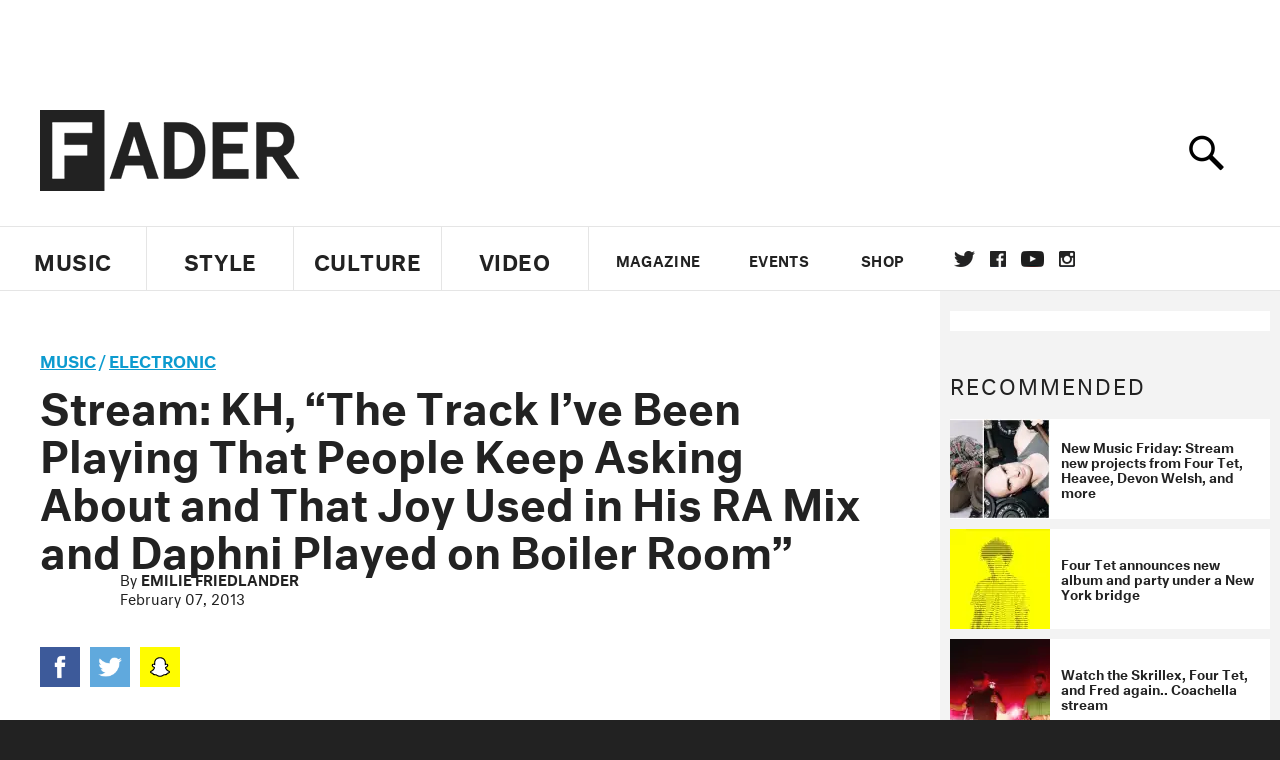

--- FILE ---
content_type: text/html; charset=utf-8
request_url: https://www.thefader.com/2013/02/07/stream-kh-the-track-ive-been-playing-that-people-keep-asking-about-and-that-joy-used-in-his-ra-mix-and-daphni-played-on-boiler-room
body_size: 20816
content:
<!DOCTYPE html>
<!--[if IE 8 ]> <html lang="en" class="ie8 lte8 lte9 lte10">    <![endif]-->
<!--[if IE 9 ]> <html lang="en" class="ie9 lte9 lte10">    <![endif]-->
<!--[if (gt IE 9)]><!--><html lang="en"><!--<![endif]-->
<!--[if !IE]><!--><html lang="en"><!--<![endif]-->
  <head>
    <title>Stream: KH, “The Track I’ve Been Playing That People Keep Asking About and That Joy Used in His RA Mix and Daphni Played on Boiler Room” | The FADER</title>

    

    <link rel="preload" href="/assets/v4/fonts/WF-026510-009147-001369-72bfbb4d7f1c28b438ff5b8dc078cb9f02e5c71319a3527d3e1613cf5b01f239.woff" as="font" type="woff">

    <link rel="preload" href="/assets/v4/fonts/WF-026510-009147-001253-92cefcf9f8425db3674eebf29535da3cf73f87dc6b7439938ad4294948f67e79.woff" as="font" type="woff">

    <link rel="preload" href="/assets/v4/fonts/WF-026510-009147-001251-120b5b64b0a75ece4fc07a97e9428b5ca6966de319ece24962ab503fe110b1d7.woff" as="font" type="woff">

    <link rel="preload" href="/assets/v4/fonts/WF-026510-009147-001255-a8b63253d5e7e8012e025435f7b546f7600bc376c3f5d279b6b71e52d0eaaa52.woff" as="font" type="woff">


  <link rel="stylesheet" media="all" href="/assets/application-9daeb4fa50eaee227eb9b5c1ff874c76fea55d49c6e9da707cdfb59078d39837.css" />
  <!-- <style> -->
  <!-- </style> -->


    <script>addEventListener('error', window.__e=function f(e){f.q=f.q||[];f.q.push(e)});</script>

    <script>
 var oVa = {};
 var oDv = ["44"];

 window.rtkGPTSlotsTargeting = [];
 window.rtkGPTSlotsTargeting.push([]);

 window.rtkGPTSlotsTargeting.push({});


 var optimeratag = optimeratag || {};
 optimeratag.cmd = optimeratag.cmd || [];

 /* optimeratag.cmd.push(function() { alert("test"); });
  * optimeratag.cmd.push(function() { alert("test2"); }); */

 function onOptimeraOpsLoaded() {
   console.log("onOptimeraOpsLoaded");
   window.optimeraOpsLoaded = true;
   window.executeOptimeraOpsCmd();
 }

 function executeOptimeraOpsCmd() {
   for (k=0; k < optimeratag.cmd.length;k++){
     optimeratag.cmd[k]();
   }
   optimeratag.cmd.length = 0;
 }

 optimeratag.cmd.push = function(e) {
   Array.prototype.push.apply(this,arguments);
   if (window.optimeraOpsLoaded) {
     window.executeOptimeraOpsCmd();
   }
 }

 /* optimeratag.cmd.push(function() { alert("test3"); }); */

</script>


    <script>
     function createCookie(name, value, days) {
  if (days) {
    var date = new Date();
    date.setTime(date.getTime() + days * 24 * 60 * 60 * 1000);
    var expires = "; expires=" + date.toGMTString();
  } else var expires = "";
  document.cookie = name + "=" + value + expires + "; path=/";
}

function readCookie(name) {
  var nameEQ = name + "=";
  var ca = document.cookie.split(";");
  for (var i = 0; i < ca.length; i++) {
    var c = ca[i];
    while (c.charAt(0) == " ") c = c.substring(1, c.length);
    if (c.indexOf(nameEQ) == 0) return c.substring(nameEQ.length, c.length);
  }
  return null;
}

function eraseCookie(name) {
  createCookie(name, "", -1);
}

function refreshInitalGPTAds() {
  console.debug("CONSENT DEBUG: refreshInitalGPTAds");
  timeoutID = window.setTimeout(function() {
    for (var key in window.ad_slots) {
      value = window.ad_slots[key];
      console.log("refreshing slot: ", value);
      googletag.pubads().refresh([value]);
    }
  }, 100);
}

function setGPTNonPersonalizedAds() {
  console.log("CONSENT DEBUG: setGPTNonPersonalizedAds");
  googletag.pubads().setPrivacySettings({
    restrictDataProcessing: true
  });
  googletag.pubads().setRequestNonPersonalizedAds(1);
}

function setGPTPersonalizedAds() {
  console.log("CONSENT DEBUG: setGPTPersonalizedAds");
  googletag.pubads().setPrivacySettings({
    restrictDataProcessing: false
  });
  googletag.pubads().setRequestNonPersonalizedAds(0);
}

function setJITANonPersonalizedAds() {
  console.debug("CONSENT DEBUG: setJITANonPersonalizedAds");
  if (window.JITA) {
    jitaJS.que.push(function() {
      JITA.setRequestNonPersonalizedAds(1);
    });
  }
}

function setJITAPersonalizedAds() {
  console.debug("CONSENT DEBUG: setJITAPersonalizedAds");
  if (window.JITA) {
    jitaJS.que.push(function() {
      JITA.setRequestNonPersonalizedAds(0);
    });
  }
}

function setEUConsentCookie() {
  window.__cmp("getConsentData", null, function(result) {
    document.cookie = "EUCONSENT=" + result.consentData;
  });
}

window.addEventListener(
  "CookiebotOnDialogDisplay",
  function(e) {
    console.debug("CONSENT DEBUG: onLoad");
    window.cookieConsent = window.CookieConsent;
  },
  false
);

window.addEventListener(
  "CookiebotOnAccept",
  function(e) {
    console.debug("CONSENT DEBUG: onAccept");
    setEUConsentCookie();

    if (Cookiebot.consent.marketing) {
      //Execute code that sets marketing cookies
      console.debug("CONSENT DEBUG: marketing accepted");
      if (window.consent_region == "EU") {
        // refreshInitalGPTAds();
        setGPTPersonalizedAds();
        setJITAPersonalizedAds();
      }
    } else {
      console.debug("CONSENT DEBUG: marketing not accepted");
      // refreshInitalGPTAds();
      setGPTNonPersonalizedAds();
      setJITANonPersonalizedAds();
    }
  },
  false
);

//
window.addEventListener(
  "CookiebotOnDecline",
  function(e) {
    console.debug("CONSENT DEBUG: declined");

    if (window.consent_region == "US-CA") {
      setGPTNonPersonalizedAds();
      setJITANonPersonalizedAds();
    } else if (window.consent_region == "EU") {
      console.debug("CONSENT DEBUG: EU Allow Preferences");
      setEUConsentCookie();

      if (Cookiebot.consent.marketing) {
        console.debug("CONSENT DEBUG: Allow Personalized Ads");
        setGPTPersonalizedAds();
        setJITAPersonalizedAds();
      }
    }
  },
  false
);
// console.log("running ads.js");

window.ad_slot_positions = {};
window.ad_slots = {};
window.ad_slots_queue = {};

window.rtk_ad_ids_to_setup = [];
window.rtk_ad_ids = [];
window.rtk_timer_ad_ids = [];
window.rtk_is_serving_ad = {};
window.rtk_is_lazy_ad = {};
window.rtk_first_render = {};

window.enable_optimera = false;
window.ad_slot_to_div_map = {};
window.ad_div_to_rtk_id_map = {};

function getDivID(divName, track_multiple) {
  // console.log("getDivID: ", divName, track_multiple);

  if (window.ad_slot_positions[divName] == undefined) {
    window.ad_slot_positions[divName] = 1;
  }

  if (track_multiple) {
    divID = divName + window.ad_slot_positions[divName];
    document.getElementById(divName).id = divID;
  } else {
    divID = divName;
  }

  window.ad_slot_positions[divName] += 1;

  return divID;
}

function displayAdSlot(divName, slotName, size, track_multiple) {
  console.debug("AD DEBUG: displaying slot: " + slotName + " " + divName);

  var divID = getDivID(divName, track_multiple);

  if (window.enable_optimera) {
    window.oDv.push(divID);
    window.oVa[divID] = ["NULL"];
  }

  // Define the slot itself, call display() to
  // register the div and refresh() to fetch ad.
  googletag.cmd.push(function () {
    // console.debug("AD DEBUG: about to defineSlot: ", divID);

    // debugger;

    var slot = googletag
      .defineSlot("/1081121/" + slotName, size, divID)
      .addService(googletag.pubads());

    if (window.enable_optimera) {
      slot.setTargeting("optimera", oVa[divID]);
    }

    window.ad_slots[divName] = slot;

    // Display has to be called before
    // refresh and after the slot div is in the page.
    googletag.display(divID);
    googletag.pubads().refresh([slot]);

    // if (window.enable_optimera) {
    //   window.oPageUnload(divID);
    // }

    // if (typeof(window.ga) == "undefined") {
    // window.ga('impressionTracker:observeElements', window.ad_ids);
    // }
  });

  // console.debug("AD DEBUG: finished displaying slot: "+slotName);

  return divID;
}

function pushAdSlot(divName, slotName, size) {
  var now = new Date().getTime();
  var divID = divName + "-" + now;
  // console.debug("AD DEBUG: pushing slot with timestamp: "+divID);

  document.getElementById(divName).attr = divID;

  window.ad_slots_queue[divID] = slotName;

  // Define the slot itself
  googletag.cmd.push(function () {
    var slot = googletag
      .defineSlot("/1081121/" + slotName, size, divID)
      .addService(googletag.pubads());
    window.ad_slots_queue[divID] = slot;
  });

  // console.debug("AD DEBUG: finished pushing slot: " + slotName);
}

function setupRtkAdObserver(rtk_ad_id) {
  // console.debug("AD DEBUG: adding observer for: ", rtk_ad_id);

  if (!window.rtk_ad_ids_to_setup.includes(rtk_ad_id)) {
    window.rtk_ad_ids_to_setup.push(rtk_ad_id);
  }
}

function setupRtkTimerAd(rtk_ad_id) {
  // console.debug("AD DEBUG: adding timer ad for: ", rtk_ad_id);

  if (!window.rtk_timer_ad_ids.includes(rtk_ad_id)) {
    window.rtk_timer_ad_ids.push(rtk_ad_id);
  }

  window.rtk_is_serving_ad[rtk_ad_id] = false;
  window.rtk_first_render[rtk_ad_id] = true;
}

function setupRtkGPTSlotsTargeting(slot_name, divID) {
  if (window.enable_optimera) {
    // console.log("setupRtkGPTSlotsTargeting");
    window.oDv.push(divID);
    // window.oVa[divID] = ["NULL"];
    var obj = {};
    // obj[divID] = [["Optimera", oVa[divID]]];
    obj[divID] = [];
    console.log(obj);
    window.rtkGPTSlotsTargeting.push(obj);
    console.log(window.rtkGPTSlotsTargeting);
  }
}

function setupRtkOptimera() {
  console.log("setupRtkOptimera");

  // if (Object.keys(window.oVa).length == 0) {
  window.oVa = {
    "div-above-latest-ad": ["A6"],
    "div-above-latest-ad9": ["A6"],
    "div-below-fold-latest-ad": ["A6"],
    "div-full_width-ad": ["D4"],
    "div-leaderboard-ad": ["D4"],
    t: 1568146740,
  };
  // }

  // var obj = {};
  // obj["RTK_9u3J"] = [["Optimera", "A6"]];
  // obj["div-leaderboard-ad"] = [["Optimera", "A6"]];
  // oVa["/1081121/fader_v3_home_top_728_90"] = [["Optimera", "A6"]];

  // for (var prop in window.oVa) {
  //   console.log("setting up prop", prop);

  //   var slotName = window.ad_slot_to_div_map[prop];

  //   // debugger;
  //   if (slotName) {
  //     window.rtkGPTSlotsTargeting[1][slotName] = [
  //       ["Optimera", window.oVa[prop]]
  //     ];
  //   }
  // }
}

function setupRtkAdSlotForOptimera(divName, slotName) {
  console.log("setupAdSlotForOptimera", divName, slotName);

  var divID = divName;
  window.ad_slot_to_div_map[divID] = slotName;

  if (window.enable_optimera) {
    window.oDv.push(divID);

    // window.oVa[divID] = ["NULL"];

    var slot_path = "/1081121/" + slotName;

    window.rtkGPTSlotsTargeting[1][slot_path] = [
      ["Optimera", window.oVa[divID]],
    ];

    // var obj = window.rtkGPTSlotsTargeting[1];
    // obj[slotName] = [["Optimera", null]];

    // optimeratag.cmd.push(function() {
    //   window.oPageUnload(divName);
    // });
  }
}

function displayRtkAdSlot(rtkID, divName, slotName, track_multiple, lazy) {
  console.log(
    "displayRtkAdSlot",
    rtkID,
    divName,
    slotName,
    track_multiple,
    lazy
  );

  var divID = getDivID(divName, track_multiple);

  // $(divName).attr({ id: divID });

  console.log("divID: ", divID);

  window.ad_slot_to_div_map[divID] = slotName;
  window.ad_div_to_rtk_id_map[divID] = rtkID;

  if (window.enable_optimera) {
    window.oDv.push(divID);
    // window.oVa[divID] = ["NULL"];
  }

  jitaJS.que.push(function () {
    var slot_path = "/1081121/" + slotName;

    if (window.enable_optimera) {
      window.rtkGPTSlotsTargeting[1][slot_path] = [
        ["Optimera", window.oVa[divID]],
      ];
    }

    var obj = {};
    obj[rtkID] = divID;
    // lazy = false;

    if (lazy) {
      window.rtk_is_lazy_ad[divID] = true;
    } else {
      window.rtk_is_lazy_ad[divID] = false;
      jitaJS.rtk.refreshAdUnits([rtkID], false, obj);
    }

    if (window.enable_optimera) {
      window.oPageUnload(divID);
    }

    // optimeratag.cmd.push(function() {
    //   window.
    // });
  });

  return divID;
}
;



    </script>

      <base href="/">
      <script src="/assets/application_article_desktop-fab3a3970ded880e308a94da509f772b642f7e916e1cca85173087b14c1b4bdf.js" defer="defer"></script>

    <script src="/packs/application-5312d9fe6ecefc819abd.js" defer="defer"></script>


    


<!-- Google tag (gtag.js) -->
<script async src="https://www.googletagmanager.com/gtag/js?id=G-S5CR3HGK1G"></script>
<script>
  window.dataLayer = window.dataLayer || [];
  function gtag(){dataLayer.push(arguments);}
  gtag('js', new Date());

  gtag('config', 'G-S5CR3HGK1G');
</script>

<!--
<script>
 window.ga=window.ga||function(){(ga.q=ga.q||[]).push(arguments)};ga.l=+new Date;

 console.log("GA: command queue initialized.");
</script>

  <script>

   ga("create", "UA-272695-2", "auto", { useAmpClientId: true });
   ga("set", "anonymizeIp", true);
   ga("set", "transport", "beacon");

   if (window.location.pathname === "home") {
     ga("set", "page", "/");
   }

   console.log("GA: tracker setup.");

   
      ga('set', 'dimension1', "Emilie Friedlander");

    ga('set', 'dimension2', 'Music');
    ga('set', 'dimension3', 'News');
    ga('set', 'dimension14', 'simple');


    /* ga('send', 'pageview'); */
    console.log("GA: ran ga_pre_pageview_hook");



  </script>

    <script async src="https://www.google-analytics.com/analytics.js"></script>

-->


<script defer data-domain="thefader.com" src="https://plausible.io/js/script.js"></script>
<script defer data-domain="thefader.com" src="https://plausible.io/js/script.outbound-links.js"></script>

<!-- 
<script type='text/javascript'>
 googletag = googletag || {};
 var googletag = googletag;
 googletag.cmd = googletag.cmd || [];

 (function() {
   var gads = document.createElement('script');
   gads.async = true;
   gads.type = 'text/javascript';
   var useSSL = 'https:' == document.location.protocol;
   gads.src = (useSSL ? 'https:' : 'http:') + 
              '//www.googletagservices.com/tag/js/gpt.js';
   var node = document.getElementsByTagName('script')[0];
   node.parentNode.insertBefore(gads, node);
 })();
</script>
-->
<script type='text/javascript'>
  window.googletag = window.googletag || {cmd: []};
</script>

<script async src="https://securepubads.g.doubleclick.net/tag/js/gpt.js"></script>


<script type='text/javascript'>

   googletag.cmd.push(function() {

     // Infinite scroll requires SRA
     googletag.pubads().enableSingleRequest();

     // Disable initial load, we will use refresh() to fetch ads.
     // Calling this function means that display() calls just
     // register the slot as ready, but do not fetch ads for it.
     googletag.pubads().disableInitialLoad();

     var params={};
     window.location.search
           .replace(/[?&]+([^=&]+)=([^&]*)/gi,
                    function(str,key,value) {
                      params[key.toLowerCase()] = value;
                    }
           );

     for (var k in params){
       if(k.indexOf("utm") === 0)
       {
         googletag.pubads().setTargeting(k,params[k]);
       }
     }

     /* googletag.pubads().enableLazyLoad({
      *   fetchMarginPercent: 0,  // Fetch slots within 1 viewports.
      *   renderMarginPercent: 0,  // Render slots within 1 viewports.
      *   mobileScaling: 1.0
      * });*/

       googletag.enableServices();

     if (window.consent_region == "EU") {
       if (readCookie("forbid_personalized_ads") == "0") {
         setGPTPersonalizedAds();
       } else {
         setGPTNonPersonalizedAds();
       }
     }

     if (window.consent_region == "US-CA") {
       if (readCookie("forbid_personalized_ads") == "1") {
         setGPTNonPersonalizedAds();
       }
     }

   });

  </script>

<script type="text/javascript">
 //declare this in the head before jita
 var jitaJS = window.jitaJS || {};
 jitaJS.que = jitaJS.que || [];
</script>






  <!-- Begin comScore Tag -->
<script>
 var _comscore = _comscore || [];
 _comscore.push({ c1: "2", c2: "16442793" });
 (function() {
   var s = document.createElement("script"), el = document.getElementsByTagName("script")[0];
   s.async = true;
   /* s.defer = true; */
   s.src = (document.location.protocol == "https:" ? "https://sb" : "http://b") + ".scorecardresearch.com/beacon.js";
   el.parentNode.insertBefore(s, el);
 })();
</script>
<noscript>
  <img src="http://b.scorecardresearch.com/p?c1=2&c2=16442793&cv=2.0&cj=1" />
</noscript>
<!-- End comScore Tag -->

  <!-- Quantcast Tag, part 1 -->
<script type="text/javascript">
 var _qevents = _qevents || [];
 (function() {
   var elem = document.createElement('script');
   elem.src = (document.location.protocol == "https:" ? "https://secure" : "http://edge")
            + ".quantserve.com/quant.js";
   /* elem.async = true; */
   elem.defer = true;
   elem.type = "text/javascript";
   var scpt = document.getElementsByTagName('script')[0];
   scpt.parentNode.insertBefore(elem, scpt);  
 })();
</script>

  <script>window.twttr = (function(d, s, id) {
   var js, fjs = d.getElementsByTagName(s)[0],
       t = window.twttr || {};
   if (d.getElementById(id)) return t;
   js = d.createElement(s);
   js.id = id;
   js.src = "https://platform.twitter.com/widgets.js";
   fjs.parentNode.insertBefore(js, fjs);

   t._e = [];
   t.ready = function(f) {
     t._e.push(f);
   };

   return t;
 }(document, "script", "twitter-wjs"));</script>

  <!-- <script async="" defer="" src="//platform.instagram.com/en_US/embeds.js"></script> -->

<script async src="//platform.instagram.com/en_US/embeds.js"></script>

  <!-- Facebook Pixel Code -->
<meta name="facebook-domain-verification" content="8hp7106emaf67czjp03ks61b6zky1h" />

    <script>

 !function(f,b,e,v,n,t,s){if(f.fbq)return;n=f.fbq=function(){n.callMethod?
                                                             n.callMethod.apply(n,arguments):n.queue.push(arguments)};if(!f._fbq)f._fbq=n;
   n.push=n;n.loaded=!0;n.version='2.0';n.queue=[];t=b.createElement(e);
   t.async=!0;
   /* t.defer=!0; */
   t.src=v;s=b.getElementsByTagName(e)[0];s.parentNode.insertBefore(t,s)}(window,
                                                                          document,'script','https://connect.facebook.net/en_US/fbevents.js');

 fbq('init', '974085915995561');
 fbq('track', "PageView");
 fbq('track', 'ViewContent');

</script>

<!-- End Facebook Pixel Code -->

  <!-- Snap Pixel Code -->

    <script>

 (function(e,t,n){if(e.snaptr)return;var a=e.snaptr=function()
 {a.handleRequest?a.handleRequest.apply(a,arguments):a.queue.push(arguments)};
   a.queue=[];var s='script';r=t.createElement(s);
   r.async=!0;
   /* r.defer=!0; */
   r.src=n;var u=t.getElementsByTagName(s)[0];
   u.parentNode.insertBefore(r,u);})(window,document,
                                     'https://sc-static.net/scevent.min.js');

 snaptr('init', '878796fa-7274-4329-a6c6-814d66a40ae9', {
   'user_email': '__INSERT_USER_EMAIL__'
 });

 snaptr('track', 'PAGE_VIEW');

</script>
<!-- End Snap Pixel Code -->

<script>
  // Load the SDK asynchronously
  (function (d, s, id) {
  var js, sjs = d.getElementsByTagName(s)[0];
  if (d.getElementById(id)) return;
  js = d.createElement(s); js.id = id;
  js.src = "https://sdk.snapkit.com/js/v1/create.js";
  sjs.parentNode.insertBefore(js, sjs);
  }(document, 'script', 'snapkit-creative-kit-sdk'));

  window.snapKitInit = function () {
  snap.creativekit.initalizeShareButtons(
  document.getElementsByClassName('snapchat-share-button')
  );
  };
</script>

  

  <script>!function(n){if(!window.cnx){window.cnx={},window.cnx.cmd=[];var t=n.createElement('iframe');t.src='javascript:false'; t.display='none',t.onload=function(){var n=t.contentWindow.document,c=n.createElement('script');c.src='//cd.connatix.com/connatix.player.js?cid=1ffe1aa7-eb53-11e9-b4d2-06948452ae1a&pid=922834d4-f1e3-44aa-ad95-3124387b6fd7',c.setAttribute('async','1'),c.setAttribute('type','text/javascript'),n.body.appendChild(c)},n.head.appendChild(t)}}(document);</script>





    <meta name="csrf-param" content="authenticity_token" />
<meta name="csrf-token" content="wbnnRi8weFVYb9Pxtk8BH3YQJNA5W/myoIuJggvW2wlC64+egSEwRCEIxMEHpr9nTKpFNtlVvyZENtlrpp0y/A==" />

<meta name="viewport" content="initial-scale=1, maximum-scale=1">
<meta name="msvalidate.01" content="CFDCCD68D11A9B3C2CE7EE854D821682" />

<meta itemprop="name" content="The FADER">

  



    <link rel="canonical" href="https://www.thefader.com/2013/02/07/stream-kh-the-track-ive-been-playing-that-people-keep-asking-about-and-that-joy-used-in-his-ra-mix-and-daphni-played-on-boiler-room" />


    
  <meta name="description" content=""/>

  <meta itemprop="description" content=""/>


<meta itemprop="url" content="https://www.thefader.com/2013/02/07/stream-kh-the-track-ive-been-playing-that-people-keep-asking-about-and-that-joy-used-in-his-ra-mix-and-daphni-played-on-boiler-room" />

<meta property="og:site_name" content="The FADER"/>
<meta property="og:type" content="article" />

  <meta property="og:title" content="Stream: KH, “The Track I’ve Been Playing That People Keep Asking About and That Joy Used in His RA Mix and Daphni Played on Boiler Room”"/>

<meta itemprop="publisher" itemscope itemtype="http://schema.org/Organization">
  <meta itemprop="name" content="The FADER">
</meta>

<meta itemprop="description" property="og:description" content=""/>

<meta property="og:url" content="https://www.thefader.com/2013/02/07/stream-kh-the-track-ive-been-playing-that-people-keep-asking-about-and-that-joy-used-in-his-ra-mix-and-daphni-played-on-boiler-room" />



<meta property="twitter:card" content="summary_large_image" />
<meta property="twitter:site" content="@thefader" />

  <meta property="twitter:title" content="Stream: KH, “The Track I’ve Been Playing That People Keep Asking About and That Joy Used in His RA Mix and Daphni Played on Boiler Room”" />

<meta property="twitter:description" content="" />



<meta property="twitter:url" content="https://www.thefader.com/2013/02/07/stream-kh-the-track-ive-been-playing-that-people-keep-asking-about-and-that-joy-used-in-his-ra-mix-and-daphni-played-on-boiler-room" />

<script type="application/ld+json">
  {
  "@context": "http://schema.org",
  "@type": "NewsArticle",
   "mainEntityOfPage":{
      "@type":"WebPage",
      "@id":"https://www.thefader.com/2013/02/07/stream-kh-the-track-ive-been-playing-that-people-keep-asking-about-and-that-joy-used-in-his-ra-mix-and-daphni-played-on-boiler-room"
    },
  "headline": "Stream: KH, “The Track I’ve Been Playing That People Keep Asking About and That Joy Used in His RA Mix and Daphni Played on Boiler Room”",
  "url": "https://www.thefader.com/2013/02/07/stream-kh-the-track-ive-been-playing-that-people-keep-asking-about-and-that-joy-used-in-his-ra-mix-and-daphni-played-on-boiler-room",
  "image": "",
  "thumbnailUrl": "",
  "dateCreated": "2013-02-07T19:27:17Z",
  "articleSection": "Music",
  "creator": "Emilie Friedlander",
  "keywords": ["Four Tet","kieran hebden","Emilie Friedlander","Electronic","Emilie Friedlander","Four Tet","kieran hebden"],
  "author": {
    "@type": "Person",
    "name": "Emilie Friedlander"
  },
"datePublished": "2013-02-07T19:27:17Z",
"dateModified": "2017-10-24T21:51:31Z",
"publisher": {
      "@type": "Organization",
      "name": "The FADER",
      "logo": {
        "@type": "ImageObject",
        "url": "https://www.thefader.com/assets/Fader_192x60-0bd22b53934f61a7ed7927114b787582d4689c5471b55111ab9139da93ac6eb8.png",
        "width": "192",
        "height": "60"
      }
}
}
</script>



    


  <script>
   var nextPostIds = [116782,117329,117308,117304,117301,117296,117251,117223,117222,117216,117217];
   var recommendedPosts = [{"post":{"id":115394,"created_at":"2024-03-13T10:16:39.013-04:00","updated_at":"2024-04-05T08:47:23.255-04:00","title":"New Music Friday: Stream new projects from Four Tet, Heavee, Devon Welsh, and more","headline_short":null,"author_id":null,"published_state":"Published","published_at":"2024-03-15T09:07:47.105-04:00","body":null,"summary_long":null,"description":"Stream every standout album released this Friday with The FADER’s weekly roundup.","body_text":null,"category_id":null,"photographer_id":null,"story_type":null,"featured_video_id":null,"legacy_featured_photo_set_id":null,"featured_song_id":null,"featured_image_id":null,"headline_seo":null,"deck":null,"legacy_post_path":null,"legacy_post_name":null,"issue_id":null,"legacy_post_content":null,"legacy_categories":[],"legacy_tags":[],"legacy_full_width":null,"legacy_custom_fields":null,"legacy_post_id":null,"import_state":null,"slug":"new-music-friday-stream-new-projects-from-four-tet-heavee-devon-welsh-and-more","featured":null,"pinned_front_page":null,"pinned_front_page_order":null,"pinned_war_story":false,"magazine_category_id":null,"article_type":"simple","intro":null,"pinned_music_front_page":null,"pinned_music_front_page_order":null,"pinned_style_front_page":null,"pinned_style_front_page_order":null,"pinned_culture_front_page":null,"pinned_culture_front_page_order":null,"legacy_featured_song_id":null,"recommended_next_post_id":null,"post_collection_id":null,"seo_keywords":null,"event_venue_id":null,"pinned_war_story_color":null,"pinned_war_story_start_time":null,"pinned_war_story_end_time":null,"scheduled_war_story":null,"premiere":false,"og_image_id":null,"vertical_image_id":null,"seed_views":0,"social_views":0,"total_views":0,"queue_time_state":"next","queue_time":null,"model_version":2,"legacy_content_copy":null,"seo_description":"In this week's New Music Friday roundup, stream new albums from Four Tet, Heavee, Devon Welsh, and more.","manual_slug":false,"partner":false,"custom_javascript":null,"custom_css":null,"search_content":"New Music Friday: Stream new projects from Four Tet, Heavee, Devon Welsh, and more Stream every standout album released this Friday with The FADER’s weekly roundup. new-music-friday-stream-new-projects-from-four-tet-heavee-devon-welsh-and-more         (L) Kieran Hebden. Photo by Sean Cook. (M) Heavee. Photo by Sam Siegel. (R) Devon Welsh. Photo by Nika Roza Danilova          \u003ci\u003eEvery Friday, The FADER's writers dive into the most exciting new projects released that week. Today, read our thoughts on Four Tet's\u003c/i\u003e Three\u003ci\u003e, Heavee's\u003c/i\u003e Unleash\u003ci\u003e, and Devon Welsh's\u003c/i\u003e Come With Me If You Want To Live.                    Four Tet: \u003ci\u003eThree\u003c/i\u003e            Four Tet’s Kieran Hebden has always been incredible at creating dreamy soundscapes so impossibly sensory and tactile, they sometimes feel like they could actually be habitable. They’re captivating and lifelike in their movements and textures, remarkable in their ability to trigger memories of soft spring meadows or the lazy summer breeze, even within the darkest corners of a club. Needless to say, it’s a relief to see Hebden finally end \u003ca href=\"https://www.thefader.com/2023/10/09/skrillex-four-tet-fred-again-coachella\"\u003ehis brief stint in mainstream EDM\u003c/a\u003e with something as mesmerizingly biotic as his twelfth studio album, \u003ci\u003eThree\u003c/i\u003e. A magnificent return to form, the record is a lush, downtempo effort that brings back the stately softness he’s so good at drawing out with his heavy sampling of organic instrumentation. And with tracks like “Loved,” “Daydream Repeat,” and the standout gem that is “Three Drums,” \u003ci\u003eThree\u003c/i\u003e is as transformative as it is transportive; the sound of two decades spent blurring the lines between sequencers and the human soul to remarkable success. — \u003ci\u003eSandra Song\u003c/i\u003e\n\nHear it: \u003ca target=\"_new\" href=\"https://music.apple.com/nz/album/three/1729585296\"\u003eApple Music\u003c/a\u003e | \u003ca target=\"_new\" href=\"https://open.spotify.com/album/7mpTSR6E855VhdCeoPgpCF?si=V9MN4YIkSMiyo-_R5TkB6w\"\u003eSpotify\u003c/a\u003e       Heavee: \u003ci\u003eUnleash\u003c/i\u003e            Heavee has a similar relationship with footwork as Jlin, another producer tied more to progressing their sound rather than any one genre. Both the dance music of Chicago brought to the world by DJ Rashad and Heavee’s desire to experiment are equally foundational to how he creates. He describes himself a “Jam Session Specialist” in his Bandcamp bio, and it’s easy to see why: \u003ci\u003eUnleash\u003c/i\u003e, the Chicago producer’s new album for Hyperdub, feels like a sentient relay tower that’s forming new transmissions from the sounds it receives. Taking the restless spirit of footwork dancing as its own, \u003ci\u003eUnleash\u003c/i\u003e is irrepressible yet highly choreographed and full of blink-and-you’ll-miss-it details. There's the palpitation-worthy ambient techno (album opener “StarSeeker”), the angular and deconstructed shards of TNGHT on “Whiplash”, and the Satie-esque ambiance of “Heart Fragments.” Such refreshing and consistent left turns keep the moments when Heavee returns to footwork — like “WorkMe,” “Unleash,” and the beautifully jazzy closer \"Smoke Break\" — feel like cinematic homecomings. — \u003ci\u003eJordan Darville\u003c/i\u003e\n\nHear it: \u003ca target=\"_new\" href=\"https://music.apple.com/nz/album/unleash/1724218347\"\u003eApple Music\u003c/a\u003e | \u003ca target=\"_new\" href=\"https://open.spotify.com/album/0RDDZ6qDIXA6K09Az90PHM?si=gCUIls2PRHGHaunUIsq6Kg\"\u003eSpotify\u003c/a\u003e | \u003ca target=\"_new\" href=\"https://heavee.bandcamp.com/album/unleash\"\u003eBandcamp\u003c/a\u003e       Devon Welsh: \u003ci\u003eCome With Me If You Want To Live\u003c/i\u003e            On his latest solo album, \u003ci\u003eCome With Me If You Want to Live\u003c/I\u003e, former Majical Cloudz frontman Welsh takes the idea of life being a movie and runs with it. The fantastical project centers Welsh as a Bruce Willis-style all-action hero — the kind of guy who saves babies from burning buildings and foils a bank robbery with no back-up. Listening to the tightly produced synth-pop songs Welsh lends his voice to leave you feeling both stranded and uplifted in equal measure. There is a carpe diem spirit to the album that undercuts the pensive words that compose songs like \"That’s What We Needed\" or \"Heaven Deserves You,\" the latter lamenting how time decays all. Elsewhere, like on \"Twenty Seven,\" Welsh writes earnestly from the fresh perspective a new calendar year can bring. The pop melodicism present throughout makes the interpolation of Motown hit \"What Becomes of the Brokenhearted\" on \"You Can Do Anything\" a natural fit, making its fist-pumping mantra soar. That track, an uplifting drum n' bass-adjacent tune, feels like the calling card for a truly unique creative venture. — \u003cI\u003eDavid Renshaw\u003c/i\u003e\n\nHear it: \u003ca target=\"_new\" href=\"https://music.apple.com/nz/album/come-with-me-if-you-want-to-live/1711087376\"\u003eApple Music\u003c/a\u003e | \u003ca target=\"_new\" href=\"https://open.spotify.com/album/0lI2VuGSXvIhcax83psXiQ?si=Z84uZH6eQNy4fFjF-dhr4A\"\u003eSpotify\u003c/a\u003e | \u003ca target=\"_new\" href=\"https://devonwelsh.bandcamp.com/album/come-with-me-if-you-want-to-live\"\u003eBandcamp\u003c/a\u003e      Alison Cotton, \u003ci\u003eEngelchen\u003c/i\u003e\nAmirtha Kidambi’s Elder Ones, \u003cI\u003eNew Monuments\u003c/I\u003e\nAna Lua Caiano, \u003ci\u003eVou Ficar Neste Quadrado\u003c/i\u003e\nbedbug, \u003ci\u003epack your bags the sun is growing\u003c/i\u003e\nBranko, \u003ci\u003eSoma\u003c/i\u003e\nBktherula, \u003cI\u003eLVL 5 Pt 2\u003c/i\u003e\nThe Black Crowes, \u003ci\u003eHappiness Bastards\u003c/i\u003e\nBoeckner, \u003ci\u003eBoeckner!\u003c/i\u003e\nCharles Lloyd, \u003cI\u003eThe Sky Will Still Be There Tomorrow\u003c/I\u003e\nChief Keef \u0026 Mike WiLL Made-It, \u003ci\u003eDirty Nachos\u003c/i\u003e\nChuck Strangers, \u003ci\u003eA forsaken Lover’s Plea\u003c/i\u003e\nClint Mansell, \u003ci\u003eLove Lies Bleeding (Original Score)\u003c/i\u003e\nDave Bessel, \u003ci\u003eChromatic Lightning Cage\u003c/i\u003e\nDevon Welsh, \u003ci\u003eCome With Me If You Want To Live\u003c/i\u003e\nDJ Latinchat, \u003ci\u003eTagadá EP\u003c/i\u003e\nDJ Nigga Fox, \u003ci\u003eChá Preto\u003c/i\u003e\nGouge Away, \u003ci\u003eDeep Sage\u003c/i\u003e\nFlo Milli, \u003ci\u003eFine Ho, Stay\u003c/i\u003e\nFriend of a Friend, \u003cI\u003eFACILITIES\u003c/I\u003e\nHolly Humberstone, \u003ci\u003eWork in Progress\u003c/i\u003e\nHorsebeach,  \u003ci\u003eThings To Keep Alive\u003c/i\u003e\nICYTWAT, \u003ci\u003eMagic As Usual (Deluxe)\u003c/i\u003e\nJay Critch, \u003ci\u003eHumble Giant\u003c/i\u003e\nJay McCarrol, \u003ci\u003eBlackberry (Original Motion Picture Soundtrack)\u003c/i\u003e\nJohn Lurie, \u003ci\u003ePainting With John (soundtrack)\u003c/i\u003e\nJustin Timberlake, \u003ci\u003eEverything I Thought I Was\u003c/i\u003e\nKacey Musgraves, \u003ci\u003eDeeper Well\u003c/i\u003e\nKenny Mason, \u003cI\u003e9\u003c/i\u003e\nThe Messthetics and James Brandon Lewis, \u003cI\u003eThe Messthetics and James Brandon Lewis\u003c/I\u003e\nMichael Vincent Waller, \u003cI\u003eMoments Remixes\u003c/I\u003e\nMoonee, \u003cI\u003eSandquest\u003c/i\u003e\nNAH, \u003ci\u003eTOTALLY RECALLED\u003c/i\u003e\nNoa Sainz, \u003ci\u003eISABEL LP\u003c/i\u003e\nRaffi Garabedian, \u003cI\u003eThe Crazy Dog\u003c/I\u003e\nRobert Ouyang Rusli, \u003ci\u003eProblemista (Original Motion Picture Soundtrack)\u003c/i\u003e\nSEBii, \u003ci\u003eVVSS2\u003c/i\u003e\nSweet Pill, \u003ci\u003eStarchild\u003c/i\u003e\nTierra Whack, \u003ci\u003eWorld Wide Whack\u003c/i\u003e\nVarious Artists, \u003cI\u003eSoft Selection 84 - A Nippon DIY Wave compilation\u003c/I\u003e\nViolent Magic Orchestra, \u003ci\u003eDeath Rave\u003c/i\u003e Other projects out today that you should listen to                  \u003ciframe frameborder=\"0\" src=\"https://playlist.megaphone.fm?p=TFI7834680816\u0026light=true\" width=\"100%\" height=\"482\"\u003e\u003c/iframe\u003e                   Four Tet Devon Welsh Heavee Electronic Pop The FADER ","war_story_image":{"url":null,"small":{"url":null},"mobile":{"url":null},"cms_list":{"url":null},"cms_medium":{"url":null},"cms_large":{"url":null},"facebook":{"url":null},"optimized":{"url":null}},"current_editor_id":595,"optimization_state":null,"headline_service_default_id":null,"headline_service_default_is_winner":false,"headline_service_title_set_id":null,"google_standout":false,"original_title":null,"instant_article_id":null,"instant_article_api_response":null,"sensitive":false,"apple_news_id":"734e0cd4-3d8f-4312-928c-04bbf094aa0b","apple_news_revision":"AAAAAAAAAAAAAAAAAAAAAg==","thumbnail_id":63862,"headline_service_experiment_id":null,"background_color":null,"link_color":null,"show_seo_description_on_mobile":false,"mobile_card_type":null,"main_youtube_id":null,"approval_state":null,"social_title":null,"card_title":null,"format":"Actual music","content_type":"Non-exclusive","category":"News","related_video_id":null,"war_story_image_mobile":{"url":null,"small":{"url":null},"mobile":{"url":null},"cms_list":{"url":null},"cms_medium":{"url":null},"cms_large":{"url":null},"facebook":{"url":null},"optimized":{"url":null}},"war_story_video":{"url":null,"optimized":{"url":null}},"apple_music_embed_count":0},"format":"desktop","options":{}},{"post":{"id":115258,"created_at":"2024-02-14T09:32:41.539-05:00","updated_at":"2024-02-14T10:33:21.153-05:00","title":"Four Tet announces new album and party under a New York bridge","headline_short":null,"author_id":null,"published_state":"Published","published_at":"2024-02-14T10:25:21.186-05:00","body":null,"summary_long":null,"description":"\u003cI\u003eThree\u003c/i\u003e is out next month. ","body_text":null,"category_id":null,"photographer_id":null,"story_type":null,"featured_video_id":null,"legacy_featured_photo_set_id":null,"featured_song_id":null,"featured_image_id":null,"headline_seo":null,"deck":null,"legacy_post_path":null,"legacy_post_name":null,"issue_id":null,"legacy_post_content":null,"legacy_categories":[],"legacy_tags":[],"legacy_full_width":null,"legacy_custom_fields":null,"legacy_post_id":null,"import_state":null,"slug":"four-tet-three-new-york-bridge-party","featured":null,"pinned_front_page":null,"pinned_front_page_order":null,"pinned_war_story":false,"magazine_category_id":null,"article_type":"simple","intro":null,"pinned_music_front_page":null,"pinned_music_front_page_order":null,"pinned_style_front_page":null,"pinned_style_front_page_order":null,"pinned_culture_front_page":null,"pinned_culture_front_page_order":null,"legacy_featured_song_id":null,"recommended_next_post_id":null,"post_collection_id":null,"seo_keywords":null,"event_venue_id":null,"pinned_war_story_color":null,"pinned_war_story_start_time":null,"pinned_war_story_end_time":null,"scheduled_war_story":null,"premiere":false,"og_image_id":null,"vertical_image_id":null,"seed_views":0,"social_views":0,"total_views":0,"queue_time_state":"next","queue_time":null,"model_version":2,"legacy_content_copy":null,"seo_description":"Four Tet will release his new album \u003cI\u003eThree\u003c/i\u003e on March 15. Check out the new single \"Daydream Repeat\" now and see details of his Four Tet \u0026 Friends event this May in New York. ","manual_slug":true,"partner":false,"custom_javascript":null,"custom_css":null,"search_content":"Four Tet announces new album and party under a New York bridge \u003cI\u003eThree\u003c/i\u003e is out next month.  four-tet-three-new-york-bridge-party           Photo by @trevorjacksonofficial        \u003ca href=\"https://www.thefader.com/artist/four-tet\"\u003eFour Tet\u003c/a\u003e is prolific artist, in the last year alone he has \u003ca href=\"https://www.thefader.com/2023/06/30/kieran-hebden-william-tyler-darkness-darkness-no-services-psychic-hotline\"\u003eworked with William Tyler\u003c/a\u003e, released music \u003ca href=\"https://www.thefader.com/2023/03/17/skrillex-four-tet-fred-again-baby-again\"\u003ewith Skrillex and Fred Again..\u003c/a\u003e and \u003ca href=\"https://www.thefader.com/2023/10/09/skrillex-four-tet-fred-again-coachella\"\u003eheadlined Coachella\u003c/a\u003e. However, there hasn't been a Four Tet album since \u003ci\u003eParallel\u003c/i\u003e dropped in 2020. That is set to change next month, however, with the news that Keiran Hebden will put out \u003cI\u003eThree\u003c/i\u003e via his own label, Text Records. \n\n\u003cI\u003eThree\u003c/i\u003e, due out on March 15, will feature the previously released \"Loved\" and \u003ca href=\"https://www.thefader.com/2023/04/26/four-tet-three-drums\"\u003e\"Three Drums,\"\u003c/a\u003e plus \"Daydream Repeat.\" The new song is a fleet-footed roller with a relentless kick drum at its core and lifted into the sky by a flurry of harps. Scroll down to hear it in full.\n\nIn addition to the new album, Hebden has also shared details of a Four Tet \u0026 Friends event due to take place in New York on May 4-5. Scheduled to be held \"under the K bridge,\" the line-up includes Ben UFO, Chloe Robinson, \u003ca href=\"https://www.thefader.com/artist/daphne\"\u003eDaphne\u003c/a\u003e, \u003ca href=\"https://www.thefader.com/artist/floating-points\"\u003eFloating Points\u003c/a\u003e, \u003ca href=\"https://www.thefader.com/artist/avalon-emerson\"\u003eAvalon Emerson\u003c/a\u003e, and many more. See below for details.                                                                                                Four Tet Electronic David Renshaw ","war_story_image":{"url":null,"small":{"url":null},"mobile":{"url":null},"cms_list":{"url":null},"cms_medium":{"url":null},"cms_large":{"url":null},"facebook":{"url":null},"optimized":{"url":null}},"current_editor_id":593,"optimization_state":null,"headline_service_default_id":null,"headline_service_default_is_winner":false,"headline_service_title_set_id":null,"google_standout":false,"original_title":null,"instant_article_id":null,"instant_article_api_response":null,"sensitive":false,"apple_news_id":null,"apple_news_revision":null,"thumbnail_id":63700,"headline_service_experiment_id":null,"background_color":null,"link_color":null,"show_seo_description_on_mobile":false,"mobile_card_type":null,"main_youtube_id":null,"approval_state":null,"social_title":null,"card_title":null,"format":"Actual music","content_type":"Non-exclusive","category":"News","related_video_id":null,"war_story_image_mobile":{"url":null,"small":{"url":null},"mobile":{"url":null},"cms_list":{"url":null},"cms_medium":{"url":null},"cms_large":{"url":null},"facebook":{"url":null},"optimized":{"url":null}},"war_story_video":{"url":null,"optimized":{"url":null}},"apple_music_embed_count":0},"format":"desktop","options":{}},{"post":{"id":114405,"created_at":"2023-10-09T14:49:09.582-04:00","updated_at":"2025-04-08T07:10:10.878-04:00","title":"Watch the Skrillex, Four Tet, and Fred again.. Coachella stream","headline_short":null,"author_id":null,"published_state":"Published","published_at":"2023-10-09T15:13:21.120-04:00","body":null,"summary_long":null,"description":"The video is back by popular demand on YouTube.","body_text":null,"category_id":null,"photographer_id":null,"story_type":null,"featured_video_id":null,"legacy_featured_photo_set_id":null,"featured_song_id":null,"featured_image_id":null,"headline_seo":null,"deck":null,"legacy_post_path":null,"legacy_post_name":null,"issue_id":null,"legacy_post_content":null,"legacy_categories":[],"legacy_tags":[],"legacy_full_width":null,"legacy_custom_fields":null,"legacy_post_id":null,"import_state":null,"slug":"skrillex-four-tet-fred-again-coachella","featured":null,"pinned_front_page":null,"pinned_front_page_order":null,"pinned_war_story":false,"magazine_category_id":null,"article_type":"simple","intro":null,"pinned_music_front_page":null,"pinned_music_front_page_order":null,"pinned_style_front_page":null,"pinned_style_front_page_order":null,"pinned_culture_front_page":null,"pinned_culture_front_page_order":null,"legacy_featured_song_id":null,"recommended_next_post_id":null,"post_collection_id":null,"seo_keywords":null,"event_venue_id":null,"pinned_war_story_color":null,"pinned_war_story_start_time":null,"pinned_war_story_end_time":null,"scheduled_war_story":null,"premiere":false,"og_image_id":null,"vertical_image_id":null,"seed_views":0,"social_views":0,"total_views":0,"queue_time_state":"next","queue_time":null,"model_version":2,"legacy_content_copy":null,"seo_description":"The legendary Skrillex, Four Tet, and Fred again.. closing Coachella set is back on YouTube.","manual_slug":true,"partner":false,"custom_javascript":null,"custom_css":null,"search_content":"Watch the Skrillex, Four Tet, and Fred again.. Coachella stream The video is back by popular demand on YouTube. skrillex-four-tet-fred-again-coachella                   The viral \u003ca href=\"https://www.thefader.com/artist/skrillex\"\u003eSkrillex\u003c/a\u003e, \u003ca href=\"https://www.thefader.com/artist/four-tet\"\u003eFour Tet\u003c/a\u003e, and \u003ca href=\"https://www.thefader.com/artist/fred-again-1\"\u003eFred again..\u003c/a\u003e Coachella set is back on YouTube. The three popular producer-DJs graced the decks as the \u003ca href=\"https://www.thefader.com/2023/04/21/blink-182-coachella-headliner-frank-ocean-skrillex-four-tet-and-fred-again\"\u003eclosing act\u003c/a\u003e for the festival's second weekend after Frank Ocean \u003ca href=\"https://www.thefader.com/2023/04/19/frank-ocean-drops-out-of-coachella-weekend-2\"\u003epulled out\u003c/a\u003e last minute.\n\nFor their one-and-a-half-hour-long set, they blend some of their own tracks along with tunes from the likes of \u003ca href=\"https://www.thefader.com/artist/taylor-swift\"\u003eTaylor Swift\u003c/a\u003e, \u003ca href=\"https://www.thefader.com/artist/nirvana\"\u003eNirvana\u003c/a\u003e, \u003ca href=\"https://www.thefader.com/artist/carly-rae-jepsen\"\u003eCarly Rae Jepsen\u003c/a\u003e, and \u003ca href=\"https://www.thefader.com/artist/pop-smoke\"\u003ePop Smoke\u003c/a\u003e. They also put a spotlight by featuring tracks by some rising electronic acts including \u003ca target=\"_new\" href=\"https://www.instagram.com/hamdimusic/\"\u003eHamdi\u003c/a\u003e, \u003ca target=\"_new\" href=\"https://www.instagram.com/sammyvirji/?hl=en\"\u003eSammy Virji\u003c/a\u003e, and \u003ca target=\"_new\" href=\"https://www.instagram.com/soundslikesaka/\"\u003eSaka\u003c/a\u003e. Watch it above.\n\nThe frequent collaborators were first linked when Fred again.. teased \u003ca href=\"https://www.thefader.com/2023/05/01/skrillex-fred-again-and-flowdan-share-rumble-video\"\u003e\"Rumble\"\u003c/a\u003e on his career-defining \u003ca target=\"_new\" href=\"https://www.youtube.com/watch?v=c0-hvjV2A5Y\u0026t=2s\u0026pp=ygUWZnJlZCBhZ2FpbiBib2lsZXIgcm9vbQ%3D%3D\"\u003eBoiler Room\u003c/a\u003e set in July 2022. They continued to do pop-up shows together all over London and New York City to promote the partnership. After months of waiting, \"Rumble\" dropped earlier this year without Four Tet, but the three continue to seem close.                                      Four Tet skrillex fred again.. Electronic Arielle Lana LeJarde ","war_story_image":{"url":null,"small":{"url":null},"mobile":{"url":null},"cms_list":{"url":null},"cms_medium":{"url":null},"cms_large":{"url":null},"facebook":{"url":null},"optimized":{"url":null}},"current_editor_id":null,"optimization_state":null,"headline_service_default_id":null,"headline_service_default_is_winner":false,"headline_service_title_set_id":null,"google_standout":false,"original_title":null,"instant_article_id":null,"instant_article_api_response":null,"sensitive":false,"apple_news_id":"7c295117-3b50-48bb-9fb2-e49ac47bd87e","apple_news_revision":"AAAAAAAAAAAAAAAAAAAAAA==","thumbnail_id":62772,"headline_service_experiment_id":null,"background_color":null,"link_color":null,"show_seo_description_on_mobile":false,"mobile_card_type":null,"main_youtube_id":null,"approval_state":null,"social_title":null,"card_title":null,"format":"Actual News","content_type":"Non-exclusive","category":"News","related_video_id":null,"war_story_image_mobile":{"url":null,"small":{"url":null},"mobile":{"url":null},"cms_list":{"url":null},"cms_medium":{"url":null},"cms_large":{"url":null},"facebook":{"url":null},"optimized":{"url":null}},"war_story_video":{"url":null,"optimized":{"url":null}},"apple_music_embed_count":0},"format":"desktop","options":{}}]
  </script>



<meta property="fb:app_id" content="958226167632202" />
<meta property="fb:pages" content="6815651902" />

<link rel="apple-touch-icon" href="/apple-touch-icon.png"/>
<link rel="apple-touch-icon" sizes="180x180" href="/apple-touch-iphone6.png"/>
<link rel="apple-touch-icon" sizes="76x76" href="/apple-touch-ipad2_mini.png"/>
<link rel="apple-touch-startup-image" href="/apple-touch-icon.png"/>

<meta content="https://www.thefader.com/Fader-1000x1000-red.png" property="snapchat:sticker" />
<meta name="monetization" content="$ilp.uphold.com/ZQxzb4Ew4FxP" />


  </head>

  <body class="united_states">


    <div class="main_wrapper" id='main_wrapper'>
      <!-- HEADER -->

  <!-- NEED TO CHECK IF WE ARE ON THE HOMEPAGE, if not, no war story -->
<nav class="full">

  <!-- only include war story/expanded nav if it is NOT a mobile device -->


      <div class="expanded">
        <div class="ad top-ad banner_ad">
  
  <div class="ad-container">
    <div id='div-leaderboard-ad' >

  <!-- <div id='div-leaderboard-ad' class="ad-fixed-"> -->


    <script type='text/javascript'>

     displayAdSlot('div-leaderboard-ad', 'fader_v3_article_top_728_90', [[970, 250], [728, 90]]);

    </script>
</div>

  </div>

      </div>



    <div class="header_wrap gutter_left">
      <a data-ga-event-category="Logo Nav" data-ga-event-action="click" data-ga-on="click" href="/home" class="logo_wrap">
        <div class="logo "></div>
      </a>
      <form action='/search' method='GET' name='search_form' id='search_form' class="gutter_left" autocomplete="off" data-search='true'>
  <input type='text' name='query' value='' placeholder="" id=''>
</form>

      <span class="icon_wrap search_wrap">
        <div class="icon search_icon"></div>
      </span>
    </div>
      </div>


  <div class="main_nav ">
    <div data-ga-event-category="Logo Nav" data-ga-event-action="click" data-ga-on="click" class="small_logo_wrap">
      <a href="/home"><div class="small_logo"></div></a>
    </div>
    <div class="nav_inner_wrap">

      <div id="verticals_nav" class="verticals_wrap" style="">
        <ul class="verticals_links">

            <li class="music " data-ga-event-category="Music Nav" data-ga-event-action="click" data-ga-on="click"><a id="music_nav_link" href="/music"><span>Music</span></a></li>
            <li class="style " data-ga-event-category="Style Nav" data-ga-event-action="click" data-ga-on="click"><a id="style_nav_link" href="/style"><span>Style</span></a></li>
            <li class="culture " data-ga-event-category="Culture Nav" data-ga-event-action="click" data-ga-on="click"><a id="culture_nav_link" href="/culture"><span>Culture</span></a></li>
            <li class="culture " data-ga-event-category="Video Nav" data-ga-event-action="click" data-ga-on="click"><a id="video_nav_link" href="/fader-tv"><span>Video</span></a></li>
        </ul>
      </div>

      
      <div class="links_wrap ui_control_element" ui-toggle="Menu">
        <div class="search_wrap">
          <form action='/search' method='GET' name='search_form_small' id='search_form_small' class="gutter_left" autocomplete="off" data-search='true'>
  <input type='text' name='query' value='' placeholder="" id=''>
</form>

          <div class="icon search_icon_sm"></div>
        </div>
        <div class="hamburger_wrap ui_control" ui-toggle="Menu" ui-toggle-el=".links_wrap">
          <div class="hamburger"></div>
        </div>
        <ul class="links">
          <li class="mobile_only accordion"><a class="gutter_left" href="#"><span>Feed</span><span class="mobile_only icon_arrow"></span></a>
            <ul class="mobile_only mobile_filter">
              <li><a class="active" href="?">All Posts</a></li>
              <li><a href="/posts/featured">Featured Posts</a></li>
              <li><a class="" href="/trending">Trending Posts</a></li>
            </ul>
          </li>

          <li class="li_magazine " data-ga-event-category="Magazine Nav" data-ga-event-action="click" data-ga-on="click"><a id="magazine_nav_link" class="gutter_left" href="/magazine"><span>Magazine</span></a></li>
          <li class="li_events " data-ga-event-category="Events Nav" data-ga-event-action="click" data-ga-on="click"><a id="events_nav_link" class="gutter_left" href="/events"><span>Events</span></a></li>
          <li class="li_shop" data-ga-event-category="Shop Nav" data-ga-event-action="click" data-ga-on="click"><a class="gutter_left" target="_blank" id="shop_nav_link" href="https://shop.thefader.com/"><span>Shop</span></a></li>

          <li class="li_socials">

            <div class="social_links_wrap">
              <a target="new" class="twitter" href="https://twitter.com/thefader" data-ga-event-category="Twitter Nav" data-ga-event-action="click" data-ga-on="click">Twitter</a>
              <a target="new" class="facebook" href="https://www.facebook.com/thefader" data-ga-event-category="Facebook Nav" data-ga-event-action="click" data-ga-on="click">facebook</a>
              <a target="new" class="youtube" href="https://www.youtube.com/user/TheFaderTeam?sub_confirmation=1" data-ga-event-category="Youtube Nav" data-ga-event-action="click" data-ga-on="click">youtube</a>
              <a target="new" class="instagram" href="https://www.instagram.com/thefader/" data-ga-event-category="Instagram Nav" data-ga-event-action="click" data-ga-on="click">instagram</a>
            </div>

          </li>

          <li>
            <a href="http://www.thefader.com/home">
              US Edition
            </a>
          </li>
          
          <li>
            <a href="http://www.thefader.com/uk">
              UK Edition
            </a>
          </li>

            <li>
              <a href="http://www.thefader.com/ca">
                Canada Edition
              </a>
            </li>

        </ul>

      </div>

    </div>

    <div class='nav_radio_wrap' style="display: none;">
      <div class='nav_radio_controls'>
        <ul><li class='prev'><span></span></li><li class='toggle'><span></span></li><li class='next'><span></span></li></ul>
      </div>
      <div class="icon_wrap radio_wrap ui_control ui_control_element" ui-toggle="faderRadio">
        <div class="icon radio_icon"></div>
        <div class="icon radio_icon_close"></div>
      </div>
    </div>

    
    

    <div class="icon_wrap search_wrap ui_control " ui-toggle="collapsedSearch" ui-toggle-el=".collapsed_search">
      <div class="icon search_icon_sm "></div>
    </div>
    
  </div>
  <!-- FOLLOW OVERLAY desktop -->
  <div class="follow_overlay ui_control_element gutter_left gutter_right" ui-toggle="followOverlay">
    <div class="icon_close"></div>
    <h2 class="mono_heading size_28">Follow the Fader</h2>
    <ul class="follow_links">
      <li class="social twitter"><a class="twitter" target="_blank" href="https://twitter.com/thefader"></a></li>
      <li class="social facebook"><a class="facebook" target="_blank" href="https://www.facebook.com/thefader"></a></li>
      <li class="social youtube"><a class="youtube" target="_blank" href="http://www.youtube.com/user/TheFaderTeam?sub_confirmation=1"></a></li>
      <li class="social pinterest"><a class="pinterest" target="_blank" href="https://www.pinterest.com/thefader/"></a></li>
      <li class="social tumblr"><a class="tumblr" target="_blank" href="http://thefader.tumblr.com/"></a></li>
      <li class="social instagram"><a class="instagram" target="_blank" href="http://instagram.com/thefader"></a></li>
      <li class="social soundcloud"><a class="soundcloud" target="_blank" href="http://soundcloud.com/fadermedia"></a></li>
      <li class="social spotify"><a class="spotify" target="_blank" href="http://open.spotify.com/app/thefader"></a></li>
      <li class="social vsco"><a class="vsco" target="_blank" href="http://thefader.vsco.co/grid/1"></a></li>
      <li class="social google"><a class="google" target="_blank" href="http://plus.google.com/+TheFADER"></a></li>
      <li class="social RSS"><a class="rss" target="_blank" href="http://feeds.feedburner.com/TheFaderMagazine/"></a></li>
    </ul>
  </div>
  <div class="collapsed_search ui_control_element gutter_left " ui-toggle="collapsedSearch" >
    <div class="icon search_icon"></div>
    <form action='/search' method='GET' name='search_form_small' id='search_form_small' class="gutter_left" autocomplete="off" data-search='true'>
  <input type='text' name='query' value='' placeholder="" id=''>
</form>

    <div class='right_text'>
      <span class='enter_to_search'>Press Enter to Search</span>
    </div>
  </div>
</nav>

<div class="mobile_nav_wrapper">
  <div class="links_wrapper">
    <ul class="links">
      <li><a class="gutter_left music " href="/music">Music</a></li>
      <li><a class="gutter_left style " href="/style">Style</a></li>
      <li><a class="gutter_left culture " href="/culture">Culture</a></li>
      <li ><a class="gutter_left" href="/fader-tv"><span>Video</span></a></li>
      <li  ><a class="gutter_left" href="/magazine"><span>Magazine</span></a></li>
      <li ><a class="gutter_left" href="/events"><span>Events</span></a></li>
      <li><a class="gutter_left" target="_blank" href="https://shop.thefader.com/"><span>Shop</span></a></li>
      <li>
        <a class="gutter_left" href="http://www.thefader.com/home">
          US Edition
        </a>
      </li>
      <li>
        <a class="gutter_left" href="http://www.thefader.com/uk">
          UK Edition
        </a>
      </li>

        <li>
          <a class="gutter_left" href="http://www.thefader.com/ca">
            Canada Edition
          </a>
        </li>
      
      <!-- <li class="mobile_only ui_control" ui-toggle="faderRadio"><a class="gutter_left" href="#"><span>Fader Radio</span></a></li> -->
      <!-- <li class="follow_mobile accordion mobile_only"><span class="gutter_left"><span>Follow the Fader</span><span class="mobile_only icon_arrow"></span></span> -->
      <!--   <\!-- FOLLOW LINKS LIST MOBILE -\-> -->
      <!--   <ul class="mobile_only mobile_follow"> -->
      <!--     <li><a target="_blank" href="https://twitter.com/thefader">Twitter</a></li> -->
      <!--     <li><a target="_blank" href="https://www.facebook.com/thefader">Facebook</a></li> -->
      <!--     <li><a target="_blank" href="http://www.youtube.com/user/TheFaderTeam">Youtube</a></li> -->
      <!--     <li><a target="_blank" href="https://www.pinterest.com/thefader/">Pinterest</a></li> -->
      <!--     <li><a target="_blank" href="http://thefader.tumblr.com/">Tumblr</a></li> -->
      <!--     <li><a target="_blank" href="http://instagram.com/thefader">Instagram</a></li> -->
      <!--     <li><a target="_blank" href="http://soundcloud.com/fadermedia">Soundcloud</a></li> -->
      <!--     <li><a target="_blank" href="http://open.spotify.com/app/thefader">Spotify</a></li> -->
      <!--     <li><a target="_blank" href="http://thefader.vsco.co/grid/1">VSCO</a></li> -->
      <!--     <li><a target="_blank" href="http://plus.google.com/+TheFADER">Google+</a></li> -->
      <!--     <li><a target="_blank" href="http://feeds.feedburner.com/TheFaderMagazine/">RSS</a></li> -->
      <!-- </ul> -->

      <!-- </li> -->

    </ul>
  </div>
</div>





<div class="main_content">
  <div class="main_content_top">
    


<style>
 
</style>

<!-- ARTICLE TYPES: super_feature, feature, simple -->

<section class="main article vertical_music " data-page-type="article" data-article-id="49919" data-post-model-version="" data-article-type="simple" data-ad-section-name="article">


  <!-- <div id='div-below-fold-latest-ad'>
       </div> -->


            <!--======= SIMPLE =======-->
        <article id="article-49919" class="simple two_thirds">

            <div class="header_block gutter_top gutter_left">
              <div class="title_block gutter_right">
              <div class="slug music"><a class="vertical" href="/music">
  music</a>
  /
  <a class="category" href="/tag/electronic">Electronic
  </a>


</div>

                <h1>Stream: KH, “The Track I’ve Been Playing That People Keep Asking About and That Joy Used in His RA Mix and Daphni Played on Boiler Room”</h1>
              
            </div>

              <!-- VIDEO ARTICLES cover video -->

          </div>

          
          <div class="credits triple_gutter_left triple_gutter_right">
              <div class="author">
    <span>
      By <span class="credit_name"><a href="/contributor_hub/emilie-friedlander">Emilie Friedlander</a></span>
  </div>


<div class="posted">
  <div>
    February 07, 2013
  </div>
</div>

          </div>

          <div id="new_socials_bottom" class="new_socials_footer gutter_left ">

  <a target=&quot;new&quot; href="https://www.facebook.com/sharer/sharer.php?u=https%3A%2F%2Fwww.thefader.com%2F2013%2F02%2F07%2Fstream-kh-the-track-ive-been-playing-that-people-keep-asking-about-and-that-joy-used-in-his-ra-mix-and-daphni-played-on-boiler-room%3Futm_source%3Df%26utm_medium%3Dfb%26utm_campaign%3Dshare" class="new_social_footer_button facebook new_social_share_button" data-ga-event-category="Social Share" data-ga-event-label="Facebook" data-ga-on="click" data-ga-event-action="cilck">
      <img class="" width="40" height="40" src="/assets/FDR_SocialSharing_Facebook-747312c39722d47504a80f02500b8d4ad2e36acf922bad1c83799db1bc77f605.png" />
      <!-- <span>Share</span> -->
  </a>

  <a target=&quot;new&quot; href="https://twitter.com/intent/tweet?url=https%3A%2F%2Fwww.thefader.com%2F2013%2F02%2F07%2Fstream-kh-the-track-ive-been-playing-that-people-keep-asking-about-and-that-joy-used-in-his-ra-mix-and-daphni-played-on-boiler-room%3Futm_source%3Df%26utm_medium%3Dtw%26utm_campaign%3Dshare&amp;text=Stream: KH, “The Track I’ve Been Playing That People Keep Asking About and That Joy Used in His RA Mix and Daphni Played on Boiler Room”&amp;via=thefader" class="new_social_footer_button twitter new_social_share_button" data-ga-event-category="Social Share" data-ga-event-label="Twitter" data-ga-on="click" data-ga-event-action="cilck">

    <img class="" width="40" height="40" src="/assets/FDR_SocialSharing_Twitter-8d78f695280aa3f8a4461702c68e9fcbfd6042af1600c62d49fdec4b735fb57a.png" />
    <!-- <span>Tweet</span> -->
  </a>

    <a class="new_social_footer_button snap new_social_share_button snapchat-share-button" data-share-url="https://www.thefader.com/2013/02/07/stream-kh-the-track-ive-been-playing-that-people-keep-asking-about-and-that-joy-used-in-his-ra-mix-and-daphni-played-on-boiler-room?utm_source=snapchat&amp;utm_medium=web&amp;utm_campaign=share" data-ga-event-category="Social Share" data-ga-event-label="Snapchat" data-ga-on="click" data-ga-event-action="cilck">

        <img class="" width="20" height="20" src="/assets/logo-snapchat-5f1563935ac089d0cf1773f642ddbfb6cdb16e8c4ac14fec95a3c11b6f963389.svg" />
        <!-- <span>Snap</span> -->
    </a>

</div>






    

  <div class="content_blocks legacy_post_content">
    <div class="content_block paragraph gutter_btm triple_gutter_right triple_gutter_left center_align">
      <div class="content_inner_wrapper">
	<div class="paragraph_wrapper center_align">
          <p><!DOCTYPE html PUBLIC "-//W3C//DTD HTML 4.0 Transitional//EN" "http://www.w3.org/TR/REC-html40/loose.dtd">
<br /><html><body><p>Yesterday, DJ Koze released a cut from his upcoming <em>Amygdala</em> double album called <a href="http://www.thefader.com/2013/02/06/dj-koze-feat-caribou-track-id-anyone/" target="_blank">"Track ID Anyone?"</a> The title was less a description of music itself, and more a bit of jokey commentary about how confusing the idea of authorship can be in a musical universe that has always sort of been defined by overt forms of borrowing and where the exchange of information seems to accelerate every day. It feels like Koze is daring us to identify his sources, and his nod to the SHAZAAM reflex just makes us realize how far we've come from the days when you could fall in love with a piece of music at a bar or club, and leave the place not knowing whether you'll ever hear it again. <a href="http://www.thefader.com/tag/four-tet/" target="_blank">Four Tet</a>'s Kieran Hebden released a track under the moniker KH last week, and he's outweirded Koze by naming it "The Track I've Been Playing That People Keep Asking About and That Joy Used in His RA Mix and Daphni Played on Boiler Room"—seemingly riffing on the loss of that kind of deeply romantic musical experience, but also hinting at the possibility of carrying the diamond in the rough game straight into the virtual realm. This one's built on a very simple framework of woodsy percussion and delicate breaths, but I dare you to find out where that very awesome African song sample comes from. Pick up a 12" hard copy of the track via Hebden's own Text Records. </p>

<p>Stream: KH, <a href="sendspace.com/file/q7t3nl%20" target="_blank">"The Track I've Been Playing That People Keep Asking About and That Joy Used in His RA Mix and Daphni Played on Boiler Room"</a> MP3
<br /><iframe width="100%" height="166" scrolling="no" frameborder="no" src="https://w.soundcloud.com/player/?url=http%3A%2F%2Fapi.soundcloud.com%2Ftracks%2F78269594"></iframe></p></body></html>
</p>
        </div>
      </div>
    </div>
  </div>

<!-- Collection Callout (prev <-> next article in collection) -->

<!-- END COLLECTION CALL OUT -->

<div class="meta_info_block triple_gutter_left triple_gutter_right gutter_top">
  <div class="posted">Posted: <span>February 07, 2013</span>

  </div>
    <div class="primary_tags">
          <a class="primary" href="/artist/four-tet">Four Tet</a>
          <a class="primary" href="/artist/kieran-hebden">kieran hebden</a>
          <a class="primary" href="/contributor_hub/emilie-friedlander">Emilie Friedlander</a>
    </div>
      <div class="meta_tags">
            <a href="/tag/electronic">Electronic, </a>
            <a href="/contributor_hub/emilie-friedlander">Emilie Friedlander, </a>
            <a href="/artist/four-tet">Four Tet, </a>
            <a href="/artist/kieran-hebden">kieran hebden</a>
      </div>
    <div class="social_share_wrapper gutter_top mobile_only" style="display: none;">
      <div class="social_share_icons">
      </div>
    </div>
</div>


    <button class="read-full-story-button" data-ga-on="click" data-ga-event-category="Mobile Article Read More" data-ga-event-action="click">Read full story</button>

  </article>


        <div class="aside-panel">

  <div class="simple posts_footer right_rail fix">
    <!-- 320 ad -->
    <!-- <div class="ad square_ad" style="width: 320px; height: 270px;"> -->
    <div class="ad square_ad" style="width: 320px;">
      
<div id='div-sticky-above-latest-ad'>



    <script type='text/javascript'>

     displayAdSlot('div-sticky-above-latest-ad', 'fader_v3_article_sticky_above_latest_300x250', [[300, 250], [300, 600]]);

     window.sticky_above_latest_ad_id = 'div-sticky-above-latest-ad';


    </script>
</div>




    </div>

    <h3 class="mono_heading size_21">
      <span>Recommended</span>
    </h3>

    <div class="popular_posts_sidebar">
        <div class="mini_card " data-ga-event-category="Recirculation" data-ga-event-label="Desktop Article Sidebar Trending" data-ga-on="click" data-ga-event-action="click">

      <a href="/2024/03/15/new-music-friday-stream-new-projects-from-four-tet-heavee-devon-welsh-and-more" class="permalink post-115394">
  
    <div class="mini_card_media">




        <img class="photo fit_h"
             srcset="https://thefader-res.cloudinary.com/private_images/h_100,w_100,c_fill,g_face,f_auto,q_auto:eco/MixCollage-14-Mar-2024-11-38-AM-2870_djclzx/new-music-friday-stream-new-projects-from-four-tet-heavee-devon-welsh-and-more.jpg 100w,https://thefader-res.cloudinary.com/private_images/h_200,w_200,c_fill,g_face,f_auto,q_auto:eco/MixCollage-14-Mar-2024-11-38-AM-2870_djclzx/new-music-friday-stream-new-projects-from-four-tet-heavee-devon-welsh-and-more.jpg 200w,https://thefader-res.cloudinary.com/private_images/h_300,w_300,c_fill,g_face,f_auto,q_auto:eco/MixCollage-14-Mar-2024-11-38-AM-2870_djclzx/new-music-friday-stream-new-projects-from-four-tet-heavee-devon-welsh-and-more.jpg 300w,"
             src="https://thefader-res.cloudinary.com/private_images/h_100,w_100,c_fill,g_face,f_auto,q_auto:eco/MixCollage-14-Mar-2024-11-38-AM-2870_djclzx/MixCollage-14-Mar-2024-11-38-AM-2870_djclzx.jpg"
             alt="New Music Friday: Stream new projects from Four Tet, Heavee, Devon Welsh, and more"
             sizes="100px"
             />
        
    </div>

    <div class="mini_card_info">
      <h3 class="mini_card_headline"><span>New Music Friday: Stream new projects from Four Tet, Heavee, Devon Welsh, and more</span></h3>
    </div>

  </a>
</div>

        <div class="mini_card " data-ga-event-category="Recirculation" data-ga-event-label="Desktop Article Sidebar Trending" data-ga-on="click" data-ga-event-action="click">

      <a href="/2024/02/14/four-tet-three-new-york-bridge-party" class="permalink post-115258">
  
    <div class="mini_card_media">




        <img class="photo fit_h"
             srcset="https://thefader-res.cloudinary.com/private_images/h_100,w_100,c_fill,g_face,f_auto,q_auto:eco/four-tet_i4oj0f/four-tet-three-new-york-bridge-party.jpg 100w,https://thefader-res.cloudinary.com/private_images/h_200,w_200,c_fill,g_face,f_auto,q_auto:eco/four-tet_i4oj0f/four-tet-three-new-york-bridge-party.jpg 200w,https://thefader-res.cloudinary.com/private_images/h_300,w_300,c_fill,g_face,f_auto,q_auto:eco/four-tet_i4oj0f/four-tet-three-new-york-bridge-party.jpg 300w,"
             src="https://thefader-res.cloudinary.com/private_images/h_100,w_100,c_fill,g_face,f_auto,q_auto:eco/four-tet_i4oj0f/four-tet_i4oj0f.jpg"
             alt="Four Tet announces new album and party under a New York bridge"
             sizes="100px"
             />
        
    </div>

    <div class="mini_card_info">
      <h3 class="mini_card_headline"><span>Four Tet announces new album and party under a New York bridge</span></h3>
    </div>

  </a>
</div>

        <div class="mini_card " data-ga-event-category="Recirculation" data-ga-event-label="Desktop Article Sidebar Trending" data-ga-on="click" data-ga-event-action="click">

      <a href="/2023/10/09/skrillex-four-tet-fred-again-coachella" class="permalink post-114405">
  
    <div class="mini_card_media">




        <img class="photo fit_h"
             srcset="https://thefader-res.cloudinary.com/private_images/c_limit,w_1024/c_crop,h_358,w_641,x_0,y_0/h_100,w_100,c_fill,g_face,f_auto,q_auto:eco/skrillex-four-tet-fred-again-coachella_ylcwyy/skrillex-four-tet-fred-again-coachella.jpg 100w,https://thefader-res.cloudinary.com/private_images/c_limit,w_1024/c_crop,h_358,w_641,x_0,y_0/h_200,w_200,c_fill,g_face,f_auto,q_auto:eco/skrillex-four-tet-fred-again-coachella_ylcwyy/skrillex-four-tet-fred-again-coachella.jpg 200w,https://thefader-res.cloudinary.com/private_images/c_limit,w_1024/c_crop,h_358,w_641,x_0,y_0/h_300,w_300,c_fill,g_face,f_auto,q_auto:eco/skrillex-four-tet-fred-again-coachella_ylcwyy/skrillex-four-tet-fred-again-coachella.jpg 300w,"
             src="https://thefader-res.cloudinary.com/private_images/c_limit,w_1024/c_crop,h_358,w_641,x_0,y_0/h_100,w_100,c_fill,g_face,f_auto,q_auto:eco/skrillex-four-tet-fred-again-coachella_ylcwyy/skrillex-four-tet-fred-again-coachella_ylcwyy.jpg"
             alt="Watch the Skrillex, Four Tet, and Fred again.. Coachella stream"
             sizes="100px"
             />
        
    </div>

    <div class="mini_card_info">
      <h3 class="mini_card_headline"><span>Watch the Skrillex, Four Tet, and Fred again.. Coachella stream</span></h3>
    </div>

  </a>
</div>

    </div>

  </div>

</section>

<section class="ad full_width_ad banner_ad row two_thirds" style="background: #f3f3f3;">
  <div class="ad_outer_wrapper">
    <div class="ad_inner_wrapper">
      <div id='div-breaker-above-the-fold-desktop-ad' >

    <script type='text/javascript'>
     displayAdSlot('div-breaker-above-the-fold-desktop-ad', 'fader_v3_article_breaker_above_the_fold_728_90', [728, 90]);
    </script>
</div>

    </div>
  </div>
</section>


    <!-- fullscreen wrapper -->
    <div class="fullscreen_wrapper">
      <div class="fullscreen_header_block">
        <div class="slug music double_gutter_left gutter_top"><a class="vertical" href="/music">music</a> / <a class="category" href="/News">News</a></div>
        <span class="title gutter_left_gutter_right gutter_top">Stream: KH, “The Track I’ve Been Playing That People Keep Asking About and That Joy Used in His RA Mix and Daphni Played on Boiler Room”</span>
        <div class="close gutter_right gutter_top"><span class="icon_close"></span></div>
      </div>
      <div class="fullscreen_slideshow_wrapper triple_gutter_left triple_gutter_right gutter_top gutter_btm"></div>
    </div>

    <!-- <div id="emberapp"></div> -->

      <div data-react-class="InfiniteScroll" data-react-props="{&quot;isMobile&quot;:false}" data-react-cache-id="InfiniteScroll-0"></div>




  


  </div>
    <section class="ad banner_ad row footer_ad ">
  <div class="ad_outer_wrapper">
    <div class="ad_inner_wrapper">
      <div id='div-footer-ad' >


    <!-- <script type='text/javascript'>
         displayAdSlot('div-footer-ad', 'fader_v3_article_footer_728_90', [728, 90]);
         /* setupGptAdObserver('div-footer-ad');*/
         </script> -->

</div>

    </div>
  </div>
</section>

  <footer class="gutter_right gutter_left ">
  <div class="footer_top_row">
    <a class="logo_wrapper" href="/home"> <div class="footer_logo"></div></a>
    <div class="footer_links gutter_left">
      <ul class="footer_page_links">
        <li><a href="/contact">Contact</a></li>
        <li><a target="_blank" href="http://advertising.thefader.com/">Advertising</a></li>
        <li><a href="/terms-of-use">Terms of Use</a></li>
        <li><a href="/privacy-policy">Privacy Policy</a></li>
        <li><a href="/cookie-policy">Cookie Policy</a></li>
        <li><a target="_blank" href="http://www.faderlabel.com">Fader Label</a></li>
        <li><a target="_blank" href="http://www.faderfilms.com">Fader Films</a></li>
      </ul>
      <ul class="footer_social_links">
        <li><a target="_blank" href="https://twitter.com/thefader">Twitter</a></li>
        <li><a target="_blank" href="https://www.facebook.com/thefader">Facebook</a></li>
        <li><a target="_blank" href="https://www.youtube.com/user/TheFaderTeam?sub_confirmation=1">Youtube</a></li>
        <li><a target="_blank" href="https://www.instagram.com/thefader/">Instagram</a></li>
        <li><a target="_blank" href="https://itunes.apple.com/us/curator/the-fader/id999961432">Apple Music</a></li>
        <li><a target="_blank" href="http://soundcloud.com/fadermedia">Soundcloud</a></li>
        <li><a target="_blank" href="https://open.spotify.com/user/thefader">Spotify</a></li>
        <li><a target="_blank" href="/feed.rss">RSS</a></li>
        
      </ul>
    </div>
  </div>

    <div class="footer_content">

    <div class="updates_form">
  <form id="updates">
    <div class="footer_header mono_heading size_21">
      Click me. Read me. The FADER newsletter.
    </div>
    <div class="signup">
      <input type="text" class="email" placeholder="Email address" name="email" />
      <input type="hidden" id="signup_location" name="signup_location" value="email_footer_form">
      <input type="submit" class="submit border_btn white" value="Sign Up" >
    </div>
  </form>
</div>


  </div>
  
  
  <div class="credits">
    <div class="fader_copyright">©2025  The Fader, Inc. All rights reserved.</div>
</footer>

  <div class="overlay"></div>
</div>




<!-- Quantcast Tag, part 2 -->
<script type="text/javascript">
 _qevents.push( { qacct:"p-579gYVoxaB70s"} );
</script>
<noscript>
  <div style="display: none;">
    <img src="https://pixel.quantserve.com/pixel/p-test123.gif" height="1" width="1" alt="Quantcast"/>
  </div>
</noscript>

<!-- Twitter -->

    <script>

 !function(e,n,u,a){e.twq||(a=e.twq=function(){a.exe?a.exe.apply(a,arguments):
                                               a.queue.push(arguments);},a.version='1',a.queue=[],t=n.createElement(u),
                            t.async=!0,t.src='//static.ads-twitter.com/uwt.js',s=n.getElementsByTagName(u)[0],
                            s.parentNode.insertBefore(t,s))}(window,document,'script');
 // Insert Twitter Pixel ID and Standard Event data below
 twq('init','nv3j0');
 twq('track','PageView');

 twq('init','o5uzs');
 twq('track','PageView');
</script>
<!-- End Twitter universal website tag code -->

  <script 
      src="//dc8xl0ndzn2cb.cloudfront.net/js/thefader/v0/keywee.min.js" type="text/javascript" defer>
  </script>

  <!-- TODO: async re-enable? -->
  <script  type="text/javascript" src="//downloads.mailchimp.com/js/signup-forms/popup/unique-methods/embed.js" data-dojo-config="usePlainJson: true, isDebug: false"></script><script type="text/javascript">window.dojoRequire(["mojo/signup-forms/Loader"], function(L) { L.start({"baseUrl":"mc.us3.list-manage.com","uuid":"47e24c510ba5e583e081e747e","lid":"58ecd52b41","uniqueMethods":true}) })</script>






    </div>


    <script src="//instant.page/3.0.0" type="module" defer integrity="sha384-OeDn4XE77tdHo8pGtE1apMPmAipjoxUQ++eeJa6EtJCfHlvijigWiJpD7VDPWXV1"></script>


  </body>
</html>


--- FILE ---
content_type: text/html; charset=utf-8
request_url: https://www.google.com/recaptcha/api2/aframe
body_size: 267
content:
<!DOCTYPE HTML><html><head><meta http-equiv="content-type" content="text/html; charset=UTF-8"></head><body><script nonce="xIfMPmQ6uIhmPN4BTu1TDg">/** Anti-fraud and anti-abuse applications only. See google.com/recaptcha */ try{var clients={'sodar':'https://pagead2.googlesyndication.com/pagead/sodar?'};window.addEventListener("message",function(a){try{if(a.source===window.parent){var b=JSON.parse(a.data);var c=clients[b['id']];if(c){var d=document.createElement('img');d.src=c+b['params']+'&rc='+(localStorage.getItem("rc::a")?sessionStorage.getItem("rc::b"):"");window.document.body.appendChild(d);sessionStorage.setItem("rc::e",parseInt(sessionStorage.getItem("rc::e")||0)+1);localStorage.setItem("rc::h",'1762505211239');}}}catch(b){}});window.parent.postMessage("_grecaptcha_ready", "*");}catch(b){}</script></body></html>

--- FILE ---
content_type: application/x-javascript
request_url: https://dc8xl0ndzn2cb.cloudfront.net/sp.js
body_size: 23415
content:
/*! * Snowplow - The world's most powerful web analytics platform
 *
 * @description JavaScript tracker for Snowplow
 * @version     2.4.3
 * @author      Alex Dean, Simon Andersson, Anthon Pang, Fred Blundun
 * @copyright   Anthon Pang, Snowplow Analytics Ltd
 * @license     Simplified BSD
 */
(function e(b,g,d){function c(l,i){if(!g[l]){if(!b[l]){var h=typeof require=="function"&&require;if(!i&&h){return h(l,!0)}if(a){return a(l,!0)}throw new Error("Cannot find module '"+l+"'")}var j=g[l]={exports:{}};b[l][0].call(j.exports,function(m){var o=b[l][1][m];return c(o?o:m)},j,j.exports,e,b,g,d)}return g[l].exports}var a=typeof require=="function"&&require;for(var f=0;f<d.length;f++){c(d[f])}return c})({1:[function(require,module,exports){var JSON;if(!JSON){JSON={}}(function(){var global=Function("return this")(),JSON=global.JSON;if(!JSON){JSON={}}function f(n){return n<10?"0"+n:n}if(typeof Date.prototype.toJSON!=="function"){Date.prototype.toJSON=function(key){return isFinite(this.valueOf())?this.getUTCFullYear()+"-"+f(this.getUTCMonth()+1)+"-"+f(this.getUTCDate())+"T"+f(this.getUTCHours())+":"+f(this.getUTCMinutes())+":"+f(this.getUTCSeconds())+"Z":null
};String.prototype.toJSON=Number.prototype.toJSON=Boolean.prototype.toJSON=function(key){return this.valueOf()}}var cx=/[\u0000\u00ad\u0600-\u0604\u070f\u17b4\u17b5\u200c-\u200f\u2028-\u202f\u2060-\u206f\ufeff\ufff0-\uffff]/g,escapable=/[\\\"\x00-\x1f\x7f-\x9f\u00ad\u0600-\u0604\u070f\u17b4\u17b5\u200c-\u200f\u2028-\u202f\u2060-\u206f\ufeff\ufff0-\uffff]/g,gap,indent,meta={"\b":"\\b","\t":"\\t","\n":"\\n","\f":"\\f","\r":"\\r",'"':'\\"',"\\":"\\\\"},rep;function quote(string){escapable.lastIndex=0;return escapable.test(string)?'"'+string.replace(escapable,function(a){var c=meta[a];return typeof c==="string"?c:"\\u"+("0000"+a.charCodeAt(0).toString(16)).slice(-4)})+'"':'"'+string+'"'}function str(key,holder){var i,k,v,length,mind=gap,partial,value=holder[key];if(value&&typeof value==="object"&&typeof value.toJSON==="function"){value=value.toJSON(key)}if(typeof rep==="function"){value=rep.call(holder,key,value)}switch(typeof value){case"string":return quote(value);case"number":return isFinite(value)?String(value):"null";
case"boolean":case"null":return String(value);case"object":if(!value){return"null"}gap+=indent;partial=[];if(Object.prototype.toString.apply(value)==="[object Array]"){length=value.length;for(i=0;i<length;i+=1){partial[i]=str(i,value)||"null"}v=partial.length===0?"[]":gap?"[\n"+gap+partial.join(",\n"+gap)+"\n"+mind+"]":"["+partial.join(",")+"]";gap=mind;return v}if(rep&&typeof rep==="object"){length=rep.length;for(i=0;i<length;i+=1){if(typeof rep[i]==="string"){k=rep[i];v=str(k,value);if(v){partial.push(quote(k)+(gap?": ":":")+v)}}}}else{for(k in value){if(Object.prototype.hasOwnProperty.call(value,k)){v=str(k,value);if(v){partial.push(quote(k)+(gap?": ":":")+v)}}}}v=partial.length===0?"{}":gap?"{\n"+gap+partial.join(",\n"+gap)+"\n"+mind+"}":"{"+partial.join(",")+"}";gap=mind;return v}}if(typeof JSON.stringify!=="function"){JSON.stringify=function(value,replacer,space){var i;gap="";indent="";if(typeof space==="number"){for(i=0;i<space;i+=1){indent+=" "}}else{if(typeof space==="string"){indent=space
}}rep=replacer;if(replacer&&typeof replacer!=="function"&&(typeof replacer!=="object"||typeof replacer.length!=="number")){throw new Error("JSON.stringify")}return str("",{"":value})}}if(typeof JSON.parse!=="function"){JSON.parse=function(text,reviver){var j;function walk(holder,key){var k,v,value=holder[key];if(value&&typeof value==="object"){for(k in value){if(Object.prototype.hasOwnProperty.call(value,k)){v=walk(value,k);if(v!==undefined){value[k]=v}else{delete value[k]}}}}return reviver.call(holder,key,value)}text=String(text);cx.lastIndex=0;if(cx.test(text)){text=text.replace(cx,function(a){return"\\u"+("0000"+a.charCodeAt(0).toString(16)).slice(-4)})}if(/^[\],:{}\s]*$/.test(text.replace(/\\(?:["\\\/bfnrt]|u[0-9a-fA-F]{4})/g,"@").replace(/"[^"\\\n\r]*"|true|false|null|-?\d+(?:\.\d*)?(?:[eE][+\-]?\d+)?/g,"]").replace(/(?:^|:|,)(?:\s*\[)+/g,""))){j=eval("("+text+")");return typeof reviver==="function"?walk({"":j},""):j}throw new SyntaxError("JSON.parse")}}global.JSON=JSON;module.exports=JSON
}())},{}],2:[function(b,c,a){this.cookie=function(f,h,d,j,g,i){if(arguments.length>1){return document.cookie=f+"="+escape(h)+(d?"; expires="+new Date(+new Date()+(d*1000)).toUTCString():"")+(j?"; path="+j:"")+(g?"; domain="+g:"")+(i?"; secure":"")}return unescape((("; "+document.cookie).split("; "+f+"=")[1]||"").split(";")[0])}},{}],3:[function(b,c,a){(function(d){var f=(function(){var h="s",i=function(q){var r=-q.getTimezoneOffset();return(r!==null?r:0)},m=function(r,s,q){var t=new Date();if(r!==undefined){t.setFullYear(r)}t.setMonth(s);t.setDate(q);return t},j=function(q){return i(m(q,0,2))},n=function(q){return i(m(q,5,2))},g=function(r){var s=r.getMonth()>7,v=s?n(r.getFullYear()):j(r.getFullYear()),q=i(r),u=v<0,t=v-q;if(!u&&!s){return t<0}return t!==0},l=function(){var q=j(),r=n(),s=q-r;if(s<0){return q+",1"}else{if(s>0){return r+",1,"+h}}return q+",0"},o=function(){var q=l();return new f.TimeZone(f.olson.timezones[q])},p=function(q){var r=new Date(2010,6,15,1,0,0,0),s={"America/Denver":new Date(2011,2,13,3,0,0,0),"America/Mazatlan":new Date(2011,3,3,3,0,0,0),"America/Chicago":new Date(2011,2,13,3,0,0,0),"America/Mexico_City":new Date(2011,3,3,3,0,0,0),"America/Asuncion":new Date(2012,9,7,3,0,0,0),"America/Santiago":new Date(2012,9,3,3,0,0,0),"America/Campo_Grande":new Date(2012,9,21,5,0,0,0),"America/Montevideo":new Date(2011,9,2,3,0,0,0),"America/Sao_Paulo":new Date(2011,9,16,5,0,0,0),"America/Los_Angeles":new Date(2011,2,13,8,0,0,0),"America/Santa_Isabel":new Date(2011,3,5,8,0,0,0),"America/Havana":new Date(2012,2,10,2,0,0,0),"America/New_York":new Date(2012,2,10,7,0,0,0),"Europe/Helsinki":new Date(2013,2,31,5,0,0,0),"Pacific/Auckland":new Date(2011,8,26,7,0,0,0),"America/Halifax":new Date(2011,2,13,6,0,0,0),"America/Goose_Bay":new Date(2011,2,13,2,1,0,0),"America/Miquelon":new Date(2011,2,13,5,0,0,0),"America/Godthab":new Date(2011,2,27,1,0,0,0),"Europe/Moscow":r,"Asia/Amman":new Date(2013,2,29,1,0,0,0),"Asia/Beirut":new Date(2013,2,31,2,0,0,0),"Asia/Damascus":new Date(2013,3,6,2,0,0,0),"Asia/Jerusalem":new Date(2013,2,29,5,0,0,0),"Asia/Yekaterinburg":r,"Asia/Omsk":r,"Asia/Krasnoyarsk":r,"Asia/Irkutsk":r,"Asia/Yakutsk":r,"Asia/Vladivostok":r,"Asia/Baku":new Date(2013,2,31,4,0,0),"Asia/Yerevan":new Date(2013,2,31,3,0,0),"Asia/Kamchatka":r,"Asia/Gaza":new Date(2010,2,27,4,0,0),"Africa/Cairo":new Date(2010,4,1,3,0,0),"Europe/Minsk":r,"Pacific/Apia":new Date(2010,10,1,1,0,0,0),"Pacific/Fiji":new Date(2010,11,1,0,0,0),"Australia/Perth":new Date(2008,10,1,1,0,0,0)};
return s[q]};return{determine:o,date_is_dst:g,dst_start_for:p}}());f.TimeZone=function(g){var h={"America/Denver":["America/Denver","America/Mazatlan"],"America/Chicago":["America/Chicago","America/Mexico_City"],"America/Santiago":["America/Santiago","America/Asuncion","America/Campo_Grande"],"America/Montevideo":["America/Montevideo","America/Sao_Paulo"],"Asia/Beirut":["Asia/Amman","Asia/Jerusalem","Asia/Beirut","Europe/Helsinki","Asia/Damascus"],"Pacific/Auckland":["Pacific/Auckland","Pacific/Fiji"],"America/Los_Angeles":["America/Los_Angeles","America/Santa_Isabel"],"America/New_York":["America/Havana","America/New_York"],"America/Halifax":["America/Goose_Bay","America/Halifax"],"America/Godthab":["America/Miquelon","America/Godthab"],"Asia/Dubai":["Europe/Moscow"],"Asia/Dhaka":["Asia/Yekaterinburg"],"Asia/Jakarta":["Asia/Omsk"],"Asia/Shanghai":["Asia/Krasnoyarsk","Australia/Perth"],"Asia/Tokyo":["Asia/Irkutsk"],"Australia/Brisbane":["Asia/Yakutsk"],"Pacific/Noumea":["Asia/Vladivostok"],"Pacific/Tarawa":["Asia/Kamchatka","Pacific/Fiji"],"Pacific/Tongatapu":["Pacific/Apia"],"Asia/Baghdad":["Europe/Minsk"],"Asia/Baku":["Asia/Yerevan","Asia/Baku"],"Africa/Johannesburg":["Asia/Gaza","Africa/Cairo"]},i=g,l=function(){var m=h[i],o=m.length,n=0,p=m[0];
for(;n<o;n+=1){p=m[n];if(f.date_is_dst(f.dst_start_for(p))){i=p;return}}},j=function(){return typeof(h[i])!=="undefined"};if(j()){l()}return{name:function(){return i}}};f.olson={};f.olson.timezones={"-720,0":"Pacific/Majuro","-660,0":"Pacific/Pago_Pago","-600,1":"America/Adak","-600,0":"Pacific/Honolulu","-570,0":"Pacific/Marquesas","-540,0":"Pacific/Gambier","-540,1":"America/Anchorage","-480,1":"America/Los_Angeles","-480,0":"Pacific/Pitcairn","-420,0":"America/Phoenix","-420,1":"America/Denver","-360,0":"America/Guatemala","-360,1":"America/Chicago","-360,1,s":"Pacific/Easter","-300,0":"America/Bogota","-300,1":"America/New_York","-270,0":"America/Caracas","-240,1":"America/Halifax","-240,0":"America/Santo_Domingo","-240,1,s":"America/Santiago","-210,1":"America/St_Johns","-180,1":"America/Godthab","-180,0":"America/Argentina/Buenos_Aires","-180,1,s":"America/Montevideo","-120,0":"America/Noronha","-120,1":"America/Noronha","-60,1":"Atlantic/Azores","-60,0":"Atlantic/Cape_Verde","0,0":"UTC","0,1":"Europe/London","60,1":"Europe/Berlin","60,0":"Africa/Lagos","60,1,s":"Africa/Windhoek","120,1":"Asia/Beirut","120,0":"Africa/Johannesburg","180,0":"Asia/Baghdad","180,1":"Europe/Moscow","210,1":"Asia/Tehran","240,0":"Asia/Dubai","240,1":"Asia/Baku","270,0":"Asia/Kabul","300,1":"Asia/Yekaterinburg","300,0":"Asia/Karachi","330,0":"Asia/Kolkata","345,0":"Asia/Kathmandu","360,0":"Asia/Dhaka","360,1":"Asia/Omsk","390,0":"Asia/Rangoon","420,1":"Asia/Krasnoyarsk","420,0":"Asia/Jakarta","480,0":"Asia/Shanghai","480,1":"Asia/Irkutsk","525,0":"Australia/Eucla","525,1,s":"Australia/Eucla","540,1":"Asia/Yakutsk","540,0":"Asia/Tokyo","570,0":"Australia/Darwin","570,1,s":"Australia/Adelaide","600,0":"Australia/Brisbane","600,1":"Asia/Vladivostok","600,1,s":"Australia/Sydney","630,1,s":"Australia/Lord_Howe","660,1":"Asia/Kamchatka","660,0":"Pacific/Noumea","690,0":"Pacific/Norfolk","720,1,s":"Pacific/Auckland","720,0":"Pacific/Tarawa","765,1,s":"Pacific/Chatham","780,0":"Pacific/Tongatapu","780,1,s":"Pacific/Apia","840,0":"Pacific/Kiritimati"};
if(typeof a!=="undefined"){a.jstz=f}else{d.jstz=f}})(this)},{}],4:[function(b,c,a){(function(){var i=this;function g(q,m){var j=q.length,p=m^j,o=0,n;while(j>=4){n=((q.charCodeAt(o)&255))|((q.charCodeAt(++o)&255)<<8)|((q.charCodeAt(++o)&255)<<16)|((q.charCodeAt(++o)&255)<<24);n=(((n&65535)*1540483477)+((((n>>>16)*1540483477)&65535)<<16));n^=n>>>24;n=(((n&65535)*1540483477)+((((n>>>16)*1540483477)&65535)<<16));p=(((p&65535)*1540483477)+((((p>>>16)*1540483477)&65535)<<16))^n;j-=4;++o}switch(j){case 3:p^=(q.charCodeAt(o+2)&255)<<16;case 2:p^=(q.charCodeAt(o+1)&255)<<8;case 1:p^=(q.charCodeAt(o)&255);p=(((p&65535)*1540483477)+((((p>>>16)*1540483477)&65535)<<16))}p^=p>>>13;p=(((p&65535)*1540483477)+((((p>>>16)*1540483477)&65535)<<16));p^=p>>>15;return p>>>0}function f(t,p){var u,v,r,l,o,j,m,s,q,n;u=t.length&3;v=t.length-u;r=p;o=3432918353;m=461845907;n=0;while(n<v){q=((t.charCodeAt(n)&255))|((t.charCodeAt(++n)&255)<<8)|((t.charCodeAt(++n)&255)<<16)|((t.charCodeAt(++n)&255)<<24);++n;q=((((q&65535)*o)+((((q>>>16)*o)&65535)<<16)))&4294967295;
q=(q<<15)|(q>>>17);q=((((q&65535)*m)+((((q>>>16)*m)&65535)<<16)))&4294967295;r^=q;r=(r<<13)|(r>>>19);l=((((r&65535)*5)+((((r>>>16)*5)&65535)<<16)))&4294967295;r=(((l&65535)+27492)+((((l>>>16)+58964)&65535)<<16))}q=0;switch(u){case 3:q^=(t.charCodeAt(n+2)&255)<<16;case 2:q^=(t.charCodeAt(n+1)&255)<<8;case 1:q^=(t.charCodeAt(n)&255);q=(((q&65535)*o)+((((q>>>16)*o)&65535)<<16))&4294967295;q=(q<<15)|(q>>>17);q=(((q&65535)*m)+((((q>>>16)*m)&65535)<<16))&4294967295;r^=q}r^=t.length;r^=r>>>16;r=(((r&65535)*2246822507)+((((r>>>16)*2246822507)&65535)<<16))&4294967295;r^=r>>>13;r=((((r&65535)*3266489909)+((((r>>>16)*3266489909)&65535)<<16)))&4294967295;r^=r>>>16;return r>>>0}var d=f;d.v2=g;d.v3=f;if(typeof(c)!="undefined"){c.exports=d}else{var h=i.murmur;d.noConflict=function(){i.murmur=h;return d};i.murmur=d}}())},{}],5:[function(c,d,b){var a={utf8:{stringToBytes:function(f){return a.bin.stringToBytes(unescape(encodeURIComponent(f)))},bytesToString:function(f){return decodeURIComponent(escape(a.bin.bytesToString(f)))
}},bin:{stringToBytes:function(h){for(var f=[],g=0;g<h.length;g++){f.push(h.charCodeAt(g)&255)}return f},bytesToString:function(f){for(var h=[],g=0;g<f.length;g++){h.push(String.fromCharCode(f[g]))}return h.join("")}}};d.exports=a},{}],6:[function(b,c,a){(function(){var d="ABCDEFGHIJKLMNOPQRSTUVWXYZabcdefghijklmnopqrstuvwxyz0123456789+/",f={rotl:function(h,g){return(h<<g)|(h>>>(32-g))},rotr:function(h,g){return(h<<(32-g))|(h>>>g)},endian:function(h){if(h.constructor==Number){return f.rotl(h,8)&16711935|f.rotl(h,24)&4278255360}for(var g=0;g<h.length;g++){h[g]=f.endian(h[g])}return h},randomBytes:function(h){for(var g=[];h>0;h--){g.push(Math.floor(Math.random()*256))}return g},bytesToWords:function(h){for(var l=[],j=0,g=0;j<h.length;j++,g+=8){l[g>>>5]|=h[j]<<(24-g%32)}return l},wordsToBytes:function(i){for(var h=[],g=0;g<i.length*32;g+=8){h.push((i[g>>>5]>>>(24-g%32))&255)}return h},bytesToHex:function(g){for(var j=[],h=0;h<g.length;h++){j.push((g[h]>>>4).toString(16));j.push((g[h]&15).toString(16))
}return j.join("")},hexToBytes:function(h){for(var g=[],i=0;i<h.length;i+=2){g.push(parseInt(h.substr(i,2),16))}return g},bytesToBase64:function(h){for(var g=[],m=0;m<h.length;m+=3){var n=(h[m]<<16)|(h[m+1]<<8)|h[m+2];for(var l=0;l<4;l++){if(m*8+l*6<=h.length*8){g.push(d.charAt((n>>>6*(3-l))&63))}else{g.push("=")}}}return g.join("")},base64ToBytes:function(h){h=h.replace(/[^A-Z0-9+\/]/ig,"");for(var g=[],j=0,l=0;j<h.length;l=++j%4){if(l==0){continue}g.push(((d.indexOf(h.charAt(j-1))&(Math.pow(2,-2*l+8)-1))<<(l*2))|(d.indexOf(h.charAt(j))>>>(6-l*2)))}return g}};c.exports=f})()},{}],7:[function(b,c,a){(function(){var h=b("crypt"),d=b("charenc").utf8,f=b("charenc").bin,i=function(r){if(r.constructor==String){r=d.stringToBytes(r)}var z=h.bytesToWords(r),A=r.length*8,s=[],v=1732584193,u=-271733879,q=-1732584194,p=271733878,o=-1009589776;z[A>>5]|=128<<(24-A%32);z[((A+64>>>9)<<4)+15]=A;for(var C=0;C<z.length;C+=16){var H=v,G=u,F=q,E=p,D=o;for(var B=0;B<80;B++){if(B<16){s[B]=z[C+B]}else{var y=s[B-3]^s[B-8]^s[B-14]^s[B-16];
s[B]=(y<<1)|(y>>>31)}var x=((v<<5)|(v>>>27))+o+(s[B]>>>0)+(B<20?(u&q|~u&p)+1518500249:B<40?(u^q^p)+1859775393:B<60?(u&q|u&p|q&p)-1894007588:(u^q^p)-899497514);o=p;p=q;q=(u<<30)|(u>>>2);u=v;v=x}v+=H;u+=G;q+=F;p+=E;o+=D}return[v,u,q,p,o]},g=function(m,j){var l=h.wordsToBytes(i(m));return j&&j.asBytes?l:j&&j.asString?f.bytesToString(l):h.bytesToHex(l)};g._blocksize=16;g._digestsize=20;c.exports=g})()},{charenc:5,crypt:6}],8:[function(b,c,a){c.exports=b("./lib/core")},{"./lib/core":10}],9:[function(b,c,a){(function(){var d=typeof a!=="undefined"?a:this;function f(q){var m="ABCDEFGHIJKLMNOPQRSTUVWXYZabcdefghijklmnopqrstuvwxyz0123456789+/=";var l,j,h,v,u,t,s,w,p=0,x=0,o="",n=[];if(!q){return q}q=unescape(encodeURIComponent(q));do{l=q.charCodeAt(p++);j=q.charCodeAt(p++);h=q.charCodeAt(p++);w=l<<16|j<<8|h;v=w>>18&63;u=w>>12&63;t=w>>6&63;s=w&63;n[x++]=m.charAt(v)+m.charAt(u)+m.charAt(t)+m.charAt(s)}while(p<q.length);o=n.join("");var g=q.length%3;return(g?o.slice(0,g-3):o)+"===".slice(g||3)}d.base64encode=f
}())},{}],10:[function(b,c,a){var g=b("./payload.js");var d=b("uuid");function f(j,p){if(typeof j==="undefined"){j=true}var h={};function m(q,r){h[q]=r}function l(s,t){var r={};t=t||{};for(var q in s){if(t[q]||(s[q]!==null&&typeof s[q]!=="undefined")){r[q]=s[q]}}return r}function n(q){if(q&&q.length){return{schema:"iglu:com.snowplowanalytics.snowplow/contexts/jsonschema/1-0-0",data:q}}}function i(s,r,q){s.addDict(h);s.add("eid",d.v4());s.add("dtm",q||new Date().getTime());if(r){s.addJson("cx","co",n(r))}if(typeof p==="function"){p(s)}return s}function o(s,r,q){var u=g.payloadBuilder(j);var t={schema:"iglu:com.snowplowanalytics.snowplow/unstruct_event/jsonschema/1-0-0",data:s};u.add("e","ue");u.addJson("ue_px","ue_pr",t);return i(u,r,q)}return{setBase64Encoding:function(q){j=q},addPayloadPair:m,addPayloadDict:function(r){for(var q in r){if(r.hasOwnProperty(q)){h[q]=r[q]}}},resetPayloadPairs:function(q){h=g.isJson(q)?q:{}},setTrackerVersion:function(q){m("tv",q)},setTrackerNamespace:function(q){m("tna",q)
},setAppId:function(q){m("aid",q)},setPlatform:function(q){m("p",q)},setUserId:function(q){m("uid",q)},setScreenResolution:function(r,q){m("res",r+"x"+q)},setViewport:function(r,q){m("vp",r+"x"+q)},setColorDepth:function(q){m("cd",q)},setTimezone:function(q){m("tz",q)},setLang:function(q){m("lang",q)},setIpAddress:function(q){m("ip",q)},trackUnstructEvent:o,trackPageView:function(u,t,s,r,q){var v=g.payloadBuilder(j);v.add("e","pv");v.add("url",u);v.add("page",t);v.add("refr",s);return i(v,r,q)},trackPagePing:function(s,t,x,y,u,r,z,q,v){var w=g.payloadBuilder(j);w.add("e","pp");w.add("url",s);w.add("page",t);w.add("refr",x);w.add("pp_mix",y);w.add("pp_max",u);w.add("pp_miy",r);w.add("pp_may",z);return i(w,q,v)},trackStructEvent:function(t,w,r,v,u,s,q){var x=g.payloadBuilder(j);x.add("e","se");x.add("se_ca",t);x.add("se_ac",w);x.add("se_la",r);x.add("se_pr",v);x.add("se_va",u);return i(x,s,q)},trackEcommerceTransaction:function(x,w,u,t,q,y,r,v,A,s,z){var B=g.payloadBuilder(j);B.add("e","tr");
B.add("tr_id",x);B.add("tr_af",w);B.add("tr_tt",u);B.add("tr_tx",t);B.add("tr_sh",q);B.add("tr_ci",y);B.add("tr_st",r);B.add("tr_co",v);B.add("tr_cu",A);return i(B,s,z)},trackEcommerceTransactionItem:function(t,x,q,r,v,u,y,s,w){var z=g.payloadBuilder(j);z.add("e","ti");z.add("ti_id",t);z.add("ti_sk",x);z.add("ti_nm",q);z.add("ti_ca",r);z.add("ti_pr",v);z.add("ti_qu",u);z.add("ti_cu",y);return i(z,s,w)},trackScreenView:function(r,t,s,q){return o({schema:"iglu:com.snowplowanalytics.snowplow/screen_view/jsonschema/1-0-0",data:l({name:r,id:t})},s,q)},trackLinkClick:function(x,s,u,r,w,v,q){var t={schema:"iglu:com.snowplowanalytics.snowplow/link_click/jsonschema/1-0-1",data:l({targetUrl:x,elementId:s,elementClasses:u,elementTarget:r,elementContent:w})};return o(t,v,q)},trackAdImpression:function(u,q,s,t,A,v,w,z,r,y){var x={schema:"iglu:com.snowplowanalytics.snowplow/ad_impression/jsonschema/1-0-0",data:l({impressionId:u,costModel:q,cost:s,targetUrl:t,bannerId:A,zoneId:v,advertiserId:w,campaignId:z})};
return o(x,r,y)},trackAdClick:function(s,y,q,t,B,v,u,w,A,r,z){var x={schema:"iglu:com.snowplowanalytics.snowplow/ad_click/jsonschema/1-0-0",data:l({targetUrl:s,clickId:y,costModel:q,cost:t,bannerId:B,zoneId:v,impressionId:u,advertiserId:w,campaignId:A})};return o(x,r,z)},trackAdConversion:function(B,q,t,s,v,z,A,u,y,r,x){var w={schema:"iglu:com.snowplowanalytics.snowplow/ad_conversion/jsonschema/1-0-0",data:l({conversionId:B,costModel:q,cost:t,category:s,action:v,property:z,initialValue:A,advertiserId:u,campaignId:y})};return o(w,r,x)},trackSocialInteraction:function(u,t,v,s,q){var r={schema:"iglu:com.snowplowanalytics.snowplow/social_interaction/jsonschema/1-0-0",data:l({action:u,network:t,target:v})};return o(r,s,q)},trackAddToCart:function(x,s,u,v,w,r,t,q){return o({schema:"iglu:com.snowplowanalytics.snowplow/add_to_cart/jsonschema/1-0-0",data:l({sku:x,name:s,category:u,unitPrice:v,quantity:w,currency:r})},t,q)},trackRemoveFromCart:function(x,s,u,v,w,r,t,q){return o({schema:"iglu:com.snowplowanalytics.snowplow/remove_from_cart/jsonschema/1-0-0",data:l({sku:x,name:s,category:u,unitPrice:v,quantity:w,currency:r})},t,q)
},trackFormChange:function(w,r,x,u,s,v,t,q){return o({schema:"iglu:com.snowplowanalytics.snowplow/change_form/jsonschema/1-0-0",data:l({formId:w,elementId:r,nodeName:x,type:u,elementClasses:s,value:v},{value:true})},t,q)},trackFormSubmission:function(u,s,t,r,q){return o({schema:"iglu:com.snowplowanalytics.snowplow/submit_form/jsonschema/1-0-0",data:l({formId:u,formClasses:s,elements:t})},r,q)},trackSiteSearch:function(v,u,r,s,t,q){return o({schema:"iglu:com.snowplowanalytics.snowplow/site_search/jsonschema/1-0-0",data:l({terms:v,filters:u,totalResults:r,pageResults:s})},t,q)}}}c.exports=f},{"./payload.js":11,uuid:14}],11:[function(b,c,a){(function(){var h=b("JSON"),d=b("./base64"),g=typeof a!=="undefined"?a:this;function f(j){if(!j){return j}var i=d.base64encode(j);return i.replace(/=/g,"").replace(/\+/g,"-").replace(/\//g,"_")}g.isJson=function(i){return(typeof i!=="undefined"&&i!==null&&(i.constructor==={}.constructor||i.constructor===[].constructor))};g.isNonEmptyJson=function(j){if(!g.isJson(j)){return false
}for(var i in j){if(j.hasOwnProperty(i)){return true}}return false};g.payloadBuilder=function(j){var n={};var m=function(o,p){if(p!==undefined&&p!==null&&p!==""){n[o]=p}};var i=function(p){for(var o in p){if(p.hasOwnProperty(o)){m(o,p[o])}}};var l=function(o,p,q){if(g.isNonEmptyJson(q)){var r=h.stringify(q);if(j){m(o,f(r))}else{m(p,r)}}};return{add:m,addDict:i,addJson:l,build:function(){return n}}}}())},{"./base64":9,JSON:1}],12:[function(b,c,a){c.exports=Array},{}],13:[function(b,c,a){(function(i){var f;if(i.crypto&&crypto.getRandomValues){var d=new Uint8Array(16);f=function g(){crypto.getRandomValues(d);return d}}if(!f){var h=new Array(16);f=function(){for(var j=0,l;j<16;j++){if((j&3)===0){l=Math.random()*4294967296}h[j]=l>>>((j&3)<<3)&255}return h}}c.exports=f}).call(this,typeof self!=="undefined"?self:typeof window!=="undefined"?window:{})},{}],14:[function(j,c,u){var l=j("./rng");var o=j("./buffer");var g=[];var h={};for(var r=0;r<256;r++){g[r]=(r+256).toString(16).substr(1);h[g[r]]=r
}function n(y,v,z){var w=(v&&z)||0,x=0;v=v||[];y.toLowerCase().replace(/[0-9a-f]{2}/g,function(i){if(x<16){v[w+x++]=h[i]}});while(x<16){v[w+x++]=0}return v}function m(v,x){var w=x||0,y=g;return y[v[w++]]+y[v[w++]]+y[v[w++]]+y[v[w++]]+"-"+y[v[w++]]+y[v[w++]]+"-"+y[v[w++]]+y[v[w++]]+"-"+y[v[w++]]+y[v[w++]]+"-"+y[v[w++]]+y[v[w++]]+y[v[w++]]+y[v[w++]]+y[v[w++]]+y[v[w++]]}var f=l();var s=[f[0]|1,f[1],f[2],f[3],f[4],f[5]];var t=(f[6]<<8|f[7])&16383;var b=0,p=0;function d(H,x,B){var C=x&&B||0;var D=x||[];H=H||{};var A=H.clockseq!==undefined?H.clockseq:t;var v=H.msecs!==undefined?H.msecs:new Date().getTime();var G=H.nsecs!==undefined?H.nsecs:p+1;var w=(v-b)+(G-p)/10000;if(w<0&&H.clockseq===undefined){A=A+1&16383}if((w<0||v>b)&&H.nsecs===undefined){G=0}if(G>=10000){throw new Error("uuid.v1(): Can't create more than 10M uuids/sec")}b=v;p=G;t=A;v+=12219292800000;var F=((v&268435455)*10000+G)%4294967296;D[C++]=F>>>24&255;D[C++]=F>>>16&255;D[C++]=F>>>8&255;D[C++]=F&255;var E=(v/4294967296*10000)&268435455;
D[C++]=E>>>8&255;D[C++]=E&255;D[C++]=E>>>24&15|16;D[C++]=E>>>16&255;D[C++]=A>>>8|128;D[C++]=A&255;var z=H.node||s;for(var y=0;y<6;y++){D[C+y]=z[y]}return x?x:m(D)}function a(w,v,A){var x=v&&A||0;if(typeof(w)=="string"){v=w=="binary"?new o(16):null;w=null}w=w||{};var z=w.random||(w.rng||l)();z[6]=(z[6]&15)|64;z[8]=(z[8]&63)|128;if(v){for(var y=0;y<16;y++){v[x+y]=z[y]}}return v||m(z)}var q=a;q.v1=d;q.v4=a;q.parse=n;q.unparse=m;q.BufferClass=o;c.exports=q},{"./buffer":12,"./rng":13}],15:[function(c,d,a){var g=c("./lib_managed/lodash"),f=c("./lib/helpers"),b=typeof a!=="undefined"?a:this;b.getFormTrackingManager=function(m,l,o){var r=["textarea","input","select"];var h=l+"form";var s=function(u){return true};var j=function(u){return true};function q(u){return u[g.find(["name","id","type","nodeName"],function(v){return u[v]&&typeof u[v]==="string"})]}function t(u){while(u&&u.nodeName.toUpperCase()!=="HTML"&&u.nodeName.toUpperCase()!=="FORM"){u=u.parentNode}if(u.nodeName.toUpperCase()==="FORM"){return q(u)
}}function i(v){var u=[];g.forEach(r,function(w){var x=g.filter(v.getElementsByTagName(w),function(y){return y.hasOwnProperty(h)});g.forEach(x,function(z){if(z.type==="submit"){return}var y={name:q(z),value:z.value,nodeName:z.nodeName};if(z.type&&z.nodeName.toUpperCase()==="INPUT"){y.type=z.type}if((z.type==="checkbox"||z.type==="radio")&&!z.checked){y.value=null}u.push(y)})});return u}function n(u){return function(y){var v=y.target;var w=v.nodeName.toUpperCase()==="INPUT"?v.type:null;var x=(v.type==="checkbox"&&!v.checked)?null:v.value;m.trackFormChange(t(v),q(v),v.nodeName,w,g.map(v.classList),x,o(u))}}function p(u){return function(x){var w=x.target;var v=i(w);m.trackFormSubmission(q(w),g.map(w.classList),v,o(u))}}return{configureFormTracking:function(u,v){if(u){s=f.getFilter(u.forms,true);j=f.getFilter(u.fields,false)}},addFormListeners:function(u){g.forEach(document.getElementsByTagName("form"),function(v){if(s(v)&&!v[h]){g.forEach(r,function(w){g.forEach(v.getElementsByTagName(w),function(x){if(j(x)&&!x[h]){f.addEventListener(x,"change",n(u),false);
x[h]=true}})});f.addEventListener(v,"submit",p(u));v[h]=true}})}}}},{"./lib/helpers":19,"./lib_managed/lodash":21}],16:[function(b,c,a){(function(){var g=b("./lib_managed/lodash"),f=b("./lib/helpers"),d=typeof a!=="undefined"?a:this;d.InQueueManager=function(h,q,p,m,r){var j={},n={};function t(x){var y=[];if(!x||x.length===0){y=g.map(j)}else{for(var w=0;w<x.length;w++){if(j.hasOwnProperty(x[w])){y.push(j[x[w]])}else{f.warn('Warning: Tracker namespace "'+x[w]+'" not configured')}}}if(y.length===0){f.warn("Warning: No tracker configured")}return y}function l(x,y,w){f.warn(x+" is deprecated. Set the collector when a new tracker instance using newTracker.");var i;if(g.isUndefined(w)){i="sp"}else{i=w}s(i);j[i][x](y)}function s(w,x,i){i=i||{};if((!i.writeCookies)&&(i.cookieName in n)){i.writeCookies=false}else{n[i.cookieName]=true}j[w]=new h(r,w,q,p,i);j[w].setCollectorUrl(x)}function v(y){var x=y.split(":"),i=x[0],w=(x.length>1)?x[1].split(";"):[];return[i,w]}function u(){var y,x,A,z,w,D,B,C;
for(y=0;y<arguments.length;y+=1){z=arguments[y];w=Array.prototype.shift.call(z);if(g.isFunction(w)){w.apply(j,z);continue}D=v(w);A=D[0];B=D[1];if(A==="newTracker"){s(z[0],z[1],z[2]);continue}if((A==="setCollectorCf"||A==="setCollectorUrl")&&(!B||B.length===0)){l(A,z[0],z[1]);continue}C=t(B);for(x=0;x<C.length;x++){C[x][A].apply(C[x],z)}}}for(var o=0;o<m.length;o++){u(m[o])}return{push:u}}}())},{"./lib/helpers":19,"./lib_managed/lodash":21}],17:[function(d,f,b){var h=d("./snowplow"),g,a,c=window;if(c.GlobalSnowplowNamespace&&c.GlobalSnowplowNamespace.length>0){g=c.GlobalSnowplowNamespace.shift();a=c[g];a.q=new h.Snowplow(a.q,g)}else{c._snaq=c._snaq||[];c._snaq=new h.Snowplow(c._snaq,"_snaq")}},{"./snowplow":24}],18:[function(b,c,a){(function(){var n=b("../lib_managed/lodash"),m=b("murmurhash").v3,h=b("jstimezonedetect").jstz.determine(),f=b("browser-cookie-lite"),i=typeof a!=="undefined"?a:this,l=window,d=navigator,j=screen,g=document;i.hasSessionStorage=function(){try{return !!l.sessionStorage
}catch(o){return true}};i.hasLocalStorage=function(){try{return !!l.localStorage}catch(o){return true}};i.localStorageAccessible=function(){var o="modernizr";if(!i.hasLocalStorage()){return false}try{l.localStorage.setItem(o,o);l.localStorage.removeItem(o);return true}catch(p){return false}};i.hasCookies=function(o){var p=o||"testcookie";if(n.isUndefined(d.cookieEnabled)){f.cookie(p,"1");return f.cookie(p)==="1"?"1":"0"}return d.cookieEnabled?"1":"0"};i.detectSignature=function(t){var r=[d.userAgent,[j.height,j.width,j.colorDepth].join("x"),(new Date()).getTimezoneOffset(),i.hasSessionStorage(),i.hasLocalStorage()];var o=[];if(d.plugins){for(var s=0;s<d.plugins.length;s++){var p=[];for(var q=0;q<d.plugins[s].length;q++){p.push([d.plugins[s][q].type,d.plugins[s][q].suffixes])}o.push([d.plugins[s].name+"::"+d.plugins[s].description,p.join("~")])}}return m(r.join("###")+"###"+o.sort().join(";"),t)};i.detectTimezone=function(){return(typeof(h)==="undefined")?"":h.name()};i.detectViewport=function(){var p=l,o="inner";
if(!("innerWidth" in l)){o="client";p=g.documentElement||g.body}return p[o+"Width"]+"x"+p[o+"Height"]};i.detectDocumentSize=function(){var s=g.documentElement,q=g.body,r=q?Math.max(q.offsetHeight,q.scrollHeight):0;var o=Math.max(s.clientWidth,s.offsetWidth,s.scrollWidth);var p=Math.max(s.clientHeight,s.offsetHeight,s.scrollHeight,r);return isNaN(o)||isNaN(p)?"":o+"x"+p};i.detectBrowserFeatures=function(q,p){var o,s,t={pdf:"application/pdf",qt:"video/quicktime",realp:"audio/x-pn-realaudio-plugin",wma:"application/x-mplayer2",dir:"application/x-director",fla:"application/x-shockwave-flash",java:"application/x-java-vm",gears:"application/x-googlegears",ag:"application/x-silverlight"},r={};if(d.mimeTypes&&d.mimeTypes.length){for(o in t){if(Object.prototype.hasOwnProperty.call(t,o)){s=d.mimeTypes[t[o]];r[o]=(s&&s.enabledPlugin)?"1":"0"}}}if(typeof d.javaEnabled!=="unknown"&&!n.isUndefined(d.javaEnabled)&&d.javaEnabled()){r.java="1"}if(n.isFunction(l.GearsFactory)){r.gears="1"}r.res=j.width+"x"+j.height;
r.cd=j.colorDepth;if(q){r.cookie=i.hasCookies(p)}return r}}())},{"../lib_managed/lodash":21,"browser-cookie-lite":2,jstimezonedetect:3,murmurhash:4}],19:[function(b,c,a){(function(){var g=b("../lib_managed/lodash"),d=typeof a!=="undefined"?a:this;d.fixupTitle=function(i){if(!g.isString(i)){i=i.text||"";var h=document.getElementsByTagName("title");if(h&&!g.isUndefined(h[0])){i=h[0].text}}return i};d.getHostName=function(h){var j=new RegExp("^(?:(?:https?|ftp):)/*(?:[^@]+@)?([^:/#]+)"),i=j.exec(h);return i?i[1]:h};d.fixupDomain=function(i){var h=i.length;if(i.charAt(--h)==="."){i=i.slice(0,h)}if(i.slice(0,2)==="*."){i=i.slice(1)}return i};d.getReferrer=function(j){var i="";var h=d.fromQuerystring("referrer",window.location.href)||d.fromQuerystring("referer",window.location.href);if(h){return h}if(j){return j}try{i=window.top.document.referrer}catch(m){if(window.parent){try{i=window.parent.document.referrer}catch(l){i=""}}}if(i===""){i=document.referrer}return i};d.addEventListener=function(l,j,i,h){if(l.addEventListener){l.addEventListener(j,i,h);
return true}if(l.attachEvent){return l.attachEvent("on"+j,i)}l["on"+j]=i};d.fromQuerystring=function(j,i){var h=new RegExp("^[^#]*[?&]"+j+"=([^&#]*)").exec(i);if(!h){return null}return decodeURIComponent(h[1].replace(/\+/g," "))};d.warn=function(h){if(typeof console!=="undefined"){console.warn("Snowplow: "+h)}};function f(h,m){var l=g.map(h.classList),j;for(j=0;j<l.length;j++){if(m[l[j]]){return true}}return false}d.getFilter=function(n,o){if(g.isArray(n)||!g.isObject(n)){return function(i){return true}}if(n.hasOwnProperty("filter")){return n.filter}else{var j=n.hasOwnProperty("whitelist");var m=n.whitelist||n.blacklist;if(!g.isArray(m)){m=[m]}var h={};for(var l=0;l<m.length;l++){h[m[l]]=true}if(o){return function(i){return f(i,h)===j}}else{return function(i){return i.name in h===j}}}};d.decorateQuerystring=function(h,j,s){var q=j+"="+s;var p=h.split("#");var l=p[0].split("?");var o=l.shift();var t=l.join("?");if(!t){t=q}else{var m=true;var r=t.split("&");for(var n=0;n<r.length;n++){if(r[n].substr(0,j.length+1)===j+"="){m=false;
r[n]=q;t=r.join("&");break}}if(m){t=q+"&"+t}}p[0]=o+"?"+t;return p.join("#")};d.attemptGetLocalStorage=function(h){try{return localStorage.getItem(h)}catch(i){}};d.attemptWriteLocalStorage=function(h,i){try{localStorage.setItem(h,i);return true}catch(j){return false}}}())},{"../lib_managed/lodash":21}],20:[function(b,c,a){(function(){var g=b("./helpers"),d=typeof a!=="undefined"?a:this;function i(l){var j=new RegExp("^(25[0-5]|2[0-4][0-9]|[01]?[0-9][0-9]?)\\.(25[0-5]|2[0-4][0-9]|[01]?[0-9][0-9]?)\\.(25[0-5]|2[0-4][0-9]|[01]?[0-9][0-9]?)\\.(25[0-5]|2[0-4][0-9]|[01]?[0-9][0-9]?)$");return j.test(l)}function f(n){var l,j;if(i(n)){try{l=document.body.children[0].children[0].children[0].children[0].children[0].children[0].innerHTML;j="You have reached the cached page for";return l.slice(0,j.length)===j}catch(m){return false}}}function h(m,l){var o=new RegExp("^(?:https?|ftp)(?::/*(?:[^?]+))([?][^#]+)"),n=o.exec(m),j=g.fromQuerystring(l,n[1]);return j}d.fixupUrl=function(m,j,l){if(m==="translate.googleusercontent.com"){if(l===""){l=j
}j=h(j,"u");m=g.getHostName(j)}else{if(m==="cc.bingj.com"||m==="webcache.googleusercontent.com"||f(m)){j=document.links[0].href;m=g.getHostName(j)}}return[m,j,l]}}())},{"./helpers":19}],21:[function(b,c,a){(function(d){(function(){var ag=[];var aa={};var X=40;var aj=/\w*$/;var af=/^\s*function[ \n\r\t]+\w/;var h=/\bthis\b/;var K=["constructor","hasOwnProperty","isPrototypeOf","propertyIsEnumerable","toLocaleString","toString","valueOf"];var j="[object Arguments]",H="[object Array]",an="[object Boolean]",r="[object Date]",aL="[object Error]",u="[object Function]",at="[object Number]",av="[object Object]",ay="[object RegExp]",R="[object String]";var W={};W[u]=false;W[j]=W[H]=W[an]=W[r]=W[at]=W[av]=W[ay]=W[R]=true;var aI={configurable:false,enumerable:false,value:null,writable:false};var U={args:"",array:null,bottom:"",firstArg:"",init:"",keys:null,loop:"",shadowedProps:null,support:null,top:"",useHas:false};var am={"boolean":false,"function":true,object:true,number:false,string:false,"undefined":false};
var aD=(am[typeof window]&&window)||this;var v=am[typeof a]&&a&&!a.nodeType&&a;var N=am[typeof c]&&c&&!c.nodeType&&c;var aN=N&&N.exports===v&&v;var ap=am[typeof d]&&d;if(ap&&(ap.global===ap||ap.window===ap)){aD=ap}function aP(){return ag.pop()||[]}function S(aT){return typeof aT.toString!="function"&&typeof(aT+"")=="string"}function az(aT){aT.length=0;if(ag.length<X){ag.push(aT)}}function z(aY,aX,aU){aX||(aX=0);if(typeof aU=="undefined"){aU=aY?aY.length:0}var aV=-1,aW=aU-aX||0,aT=Array(aW<0?0:aW);while(++aV<aW){aT[aV]=aY[aX+aV]}return aT}var n=[];var l=Error.prototype,aF=Object.prototype,Z=String.prototype;var al=aF.toString;var q=RegExp("^"+String(al).replace(/[.*+?^${}()|[\]\\]/g,"\\$&").replace(/toString| for [^\]]+/g,".*?")+"$");var y=Function.prototype.toString,ad=aF.hasOwnProperty,i=n.push,ac=aF.propertyIsEnumerable,aH=n.unshift;var w=(function(){try{var aW={},aU=O(aU=Object.defineProperty)&&aU,aT=aU(aW,aW,aW)&&aU}catch(aV){}return aT}());var P=O(P=Object.create)&&P,t=O(t=Array.isArray)&&t,aO=O(aO=Object.keys)&&aO;
var ae={};ae[H]=Array;ae[an]=Boolean;ae[r]=Date;ae[u]=Function;ae[av]=Object;ae[at]=Number;ae[ay]=RegExp;ae[R]=String;var au={};au[H]=au[r]=au[at]={constructor:true,toLocaleString:true,toString:true,valueOf:true};au[an]=au[R]={constructor:true,toString:true,valueOf:true};au[aL]=au[u]=au[ay]={constructor:true,toString:true};au[av]={constructor:true};(function(){var aV=K.length;while(aV--){var aT=K[aV];for(var aU in au){if(ad.call(au,aU)&&!ad.call(au[aU],aT)){au[aU][aT]=false}}}}());function A(){}var aG=A.support={};(function(){var aW=function(){this.x=1},aT={"0":1,length:1},aV=[];aW.prototype={valueOf:1,y:1};for(var aU in new aW){aV.push(aU)}for(aU in arguments){}aG.argsClass=al.call(arguments)==j;aG.argsObject=arguments.constructor==Object&&!(arguments instanceof Array);aG.enumErrorProps=ac.call(l,"message")||ac.call(l,"name");aG.enumPrototypes=ac.call(aW,"prototype");aG.funcDecomp=!O(aD.WinRTError)&&h.test(function(){return this});aG.funcNames=typeof Function.name=="string";aG.nonEnumArgs=aU!=0;
aG.nonEnumShadows=!/valueOf/.test(aV);aG.spliceObjects=(n.splice.call(aT,0,1),!aT[0]);aG.unindexedChars=("x"[0]+Object("x")[0])!="xx";try{aG.nodeClass=!(al.call(document)==av&&!({toString:0}+""))}catch(aX){aG.nodeClass=true}}(1));var ab=function(aV){var aT="var index, iterable = "+(aV.firstArg)+", result = "+(aV.init)+";\nif (!iterable) return result;\n"+(aV.top)+";";if(aV.array){aT+="\nvar length = iterable.length; index = -1;\nif ("+(aV.array)+") {  ";if(aG.unindexedChars){aT+="\n  if (isString(iterable)) {\n    iterable = iterable.split('')\n  }  "}aT+="\n  while (++index < length) {\n    "+(aV.loop)+";\n  }\n}\nelse {  "}else{if(aG.nonEnumArgs){aT+="\n  var length = iterable.length; index = -1;\n  if (length && isArguments(iterable)) {\n    while (++index < length) {\n      index += '';\n      "+(aV.loop)+";\n    }\n  } else {  "}}if(aG.enumPrototypes){aT+="\n  var skipProto = typeof iterable == 'function';\n  "}if(aG.enumErrorProps){aT+="\n  var skipErrorProps = iterable === errorProto || iterable instanceof Error;\n  "
}var aU=[];if(aG.enumPrototypes){aU.push('!(skipProto && index == "prototype")')}if(aG.enumErrorProps){aU.push('!(skipErrorProps && (index == "message" || index == "name"))')}if(aV.useHas&&aV.keys){aT+="\n  var ownIndex = -1,\n      ownProps = objectTypes[typeof iterable] && keys(iterable),\n      length = ownProps ? ownProps.length : 0;\n\n  while (++ownIndex < length) {\n    index = ownProps[ownIndex];\n";if(aU.length){aT+="    if ("+(aU.join(" && "))+") {\n  "}aT+=(aV.loop)+";    ";if(aU.length){aT+="\n    }"}aT+="\n  }  "}else{aT+="\n  for (index in iterable) {\n";if(aV.useHas){aU.push("hasOwnProperty.call(iterable, index)")}if(aU.length){aT+="    if ("+(aU.join(" && "))+") {\n  "}aT+=(aV.loop)+";    ";if(aU.length){aT+="\n    }"}aT+="\n  }    ";if(aG.nonEnumShadows){aT+="\n\n  if (iterable !== objectProto) {\n    var ctor = iterable.constructor,\n        isProto = iterable === (ctor && ctor.prototype),\n        className = iterable === stringProto ? stringClass : iterable === errorProto ? errorClass : toString.call(iterable),\n        nonEnum = nonEnumProps[className];\n      ";
for(k=0;k<7;k++){aT+="\n    index = '"+(aV.shadowedProps[k])+"';\n    if ((!(isProto && nonEnum[index]) && hasOwnProperty.call(iterable, index))";if(!aV.useHas){aT+=" || (!nonEnum[index] && iterable[index] !== objectProto[index])"}aT+=") {\n      "+(aV.loop)+";\n    }      "}aT+="\n  }    "}}if(aV.array||aG.nonEnumArgs){aT+="\n}"}aT+=(aV.bottom)+";\nreturn result";return aT};function G(aX){var aW=aX[0],aU=aX[2],aT=aX[4];function aV(){if(aU){var a0=z(aU);i.apply(a0,arguments)}if(this instanceof aV){var aZ=s(aW.prototype),aY=aW.apply(aZ,a0||arguments);return E(aY)?aY:aZ}return aW.apply(aT,a0||arguments)}aM(aV,aX);return aV}function ao(a2,aZ,a3,aX,aV){if(a3){var a4=a3(a2);if(typeof a4!="undefined"){return a4}}var aW=E(a2);if(aW){var a0=al.call(a2);if(!W[a0]||(!aG.nodeClass&&S(a2))){return a2}var a1=ae[a0];switch(a0){case an:case r:return new a1(+a2);case at:case R:return new a1(a2);case ay:a4=a1(a2.source,aj.exec(a2));a4.lastIndex=a2.lastIndex;return a4}}else{return a2}var aY=f(a2);if(aZ){var aU=!aX;
aX||(aX=aP());aV||(aV=aP());var aT=aX.length;while(aT--){if(aX[aT]==a2){return aV[aT]}}a4=aY?a1(a2.length):{}}else{a4=aY?z(a2):aC({},a2)}if(aY){if(ad.call(a2,"index")){a4.index=a2.index}if(ad.call(a2,"input")){a4.input=a2.input}}if(!aZ){return a4}aX.push(a2);aV.push(a4);(aY?L:Y)(a2,function(a5,a6){a4[a6]=ao(a5,aZ,a3,aX,aV)});if(aU){az(aX);az(aV)}return a4}function s(aT,aU){return E(aT)?P(aT):{}}if(!P){s=(function(){function aT(){}return function(aV){if(E(aV)){aT.prototype=aV;var aU=new aT;aT.prototype=null}return aU||aD.Object()}}())}function aS(aU,aT,aX){if(typeof aU!="function"){return T}if(typeof aT=="undefined"||!("prototype" in aU)){return aU}var aW=aU.__bindData__;if(typeof aW=="undefined"){if(aG.funcNames){aW=!aU.name}aW=aW||!aG.funcDecomp;if(!aW){var aV=y.call(aU);if(!aG.funcNames){aW=!af.test(aV)}if(!aW){aW=h.test(aV);aM(aU,aW)}}}if(aW===false||(aW!==true&&aW[1]&1)){return aU}switch(aX){case 1:return function(aY){return aU.call(aT,aY)};case 2:return function(aZ,aY){return aU.call(aT,aZ,aY)
};case 3:return function(aZ,aY,a0){return aU.call(aT,aZ,aY,a0)};case 4:return function(aY,a0,aZ,a1){return aU.call(aT,aY,a0,aZ,a1)}}return aE(aU,aT)}function Q(aW){var aY=aW[0],aV=aW[1],a0=aW[2],aU=aW[3],a3=aW[4],aT=aW[5];var aX=aV&1,a5=aV&2,a2=aV&4,a1=aV&8,a4=aY;function aZ(){var a7=aX?a3:this;if(a0){var a8=z(a0);i.apply(a8,arguments)}if(aU||a2){a8||(a8=z(arguments));if(aU){i.apply(a8,aU)}if(a2&&a8.length<aT){aV|=16&~32;return Q([aY,(a1?aV:aV&~3),a8,null,a3,aT])}}a8||(a8=arguments);if(a5){aY=a7[a4]}if(this instanceof aZ){a7=s(aY.prototype);var a6=aY.apply(a7,a8);return E(a6)?a6:a7}return aY.apply(a7,a8)}aM(aZ,aW);return aZ}function aB(bb,ba,a0,a7,bd,bc){if(a0){var a5=a0(bb,ba);if(typeof a5!="undefined"){return !!a5}}if(bb===ba){return bb!==0||(1/bb==1/ba)}var aZ=typeof bb,aX=typeof ba;if(bb===bb&&!(bb&&am[aZ])&&!(ba&&am[aX])){return false}if(bb==null||ba==null){return bb===ba}var aU=al.call(bb),a3=al.call(ba);if(aU==j){aU=av}if(a3==j){a3=av}if(aU!=a3){return false}switch(aU){case an:case r:return +bb==+ba;
case at:return(bb!=+bb)?ba!=+ba:(bb==0?(1/bb==1/ba):bb==+ba);case ay:case R:return bb==String(ba)}var a1=aU==H;if(!a1){var a6=ad.call(bb,"__wrapped__"),aT=ad.call(ba,"__wrapped__");if(a6||aT){return aB(a6?bb.__wrapped__:bb,aT?ba.__wrapped__:ba,a0,a7,bd,bc)}if(aU!=av||(!aG.nodeClass&&(S(bb)||S(ba)))){return false}var aY=!aG.argsObject&&g(bb)?Object:bb.constructor,aV=!aG.argsObject&&g(ba)?Object:ba.constructor;if(aY!=aV&&!(aA(aY)&&aY instanceof aY&&aA(aV)&&aV instanceof aV)&&("constructor" in bb&&"constructor" in ba)){return false}}var a4=!bd;bd||(bd=aP());bc||(bc=aP());var aW=bd.length;while(aW--){if(bd[aW]==bb){return bc[aW]==ba}}var a8=0;a5=true;bd.push(bb);bc.push(ba);if(a1){aW=bb.length;a8=ba.length;a5=a8==aW;if(a5||a7){while(a8--){var a2=aW,a9=ba[a8];if(a7){while(a2--){if((a5=aB(bb[a2],a9,a0,a7,bd,bc))){break}}}else{if(!(a5=aB(bb[a8],a9,a0,a7,bd,bc))){break}}}}}else{ai(ba,function(bg,bf,be){if(ad.call(be,bf)){a8++;return(a5=ad.call(bb,bf)&&aB(bb[bf],bg,a0,a7,bd,bc))}});if(a5&&!a7){ai(bb,function(bg,bf,be){if(ad.call(be,bf)){return(a5=--a8>-1)
}})}}bd.pop();bc.pop();if(a4){az(bd);az(bc)}return a5}function F(aZ,aW,a0,aV,a5,aT){var aY=aW&1,a6=aW&2,a3=aW&4,a2=aW&8,aU=aW&16,a1=aW&32;if(!a6&&!aA(aZ)){throw new TypeError}if(aU&&!a0.length){aW&=~16;aU=a0=false}if(a1&&!aV.length){aW&=~32;a1=aV=false}var aX=aZ&&aZ.__bindData__;if(aX&&aX!==true){aX=z(aX);if(aX[2]){aX[2]=z(aX[2])}if(aX[3]){aX[3]=z(aX[3])}if(aY&&!(aX[1]&1)){aX[4]=a5}if(!aY&&aX[1]&1){aW|=8}if(a3&&!(aX[1]&4)){aX[5]=aT}if(aU){i.apply(aX[2]||(aX[2]=[]),a0)}if(a1){aH.apply(aX[3]||(aX[3]=[]),aV)}aX[1]|=aW;return F.apply(null,aX)}var a4=(aW==1||aW===17)?G:Q;return a4([aZ,aW,a0,aV,a5,aT])}function ar(){U.shadowedProps=K;U.array=U.bottom=U.loop=U.top="";U.init="iterable";U.useHas=true;for(var aW,aV=0;aW=arguments[aV];aV++){for(var aX in aW){U[aX]=aW[aX]}}var aU=U.args;U.firstArg=/^[^,]+/.exec(aU)[0];var aT=Function("baseCreateCallback, errorClass, errorProto, hasOwnProperty, indicatorObject, isArguments, isArray, isString, keys, objectProto, objectTypes, nonEnumProps, stringClass, stringProto, toString","return function("+aU+") {\n"+ab(U)+"\n}");
return aT(aS,aL,l,ad,aa,g,f,aJ,U.keys,aF,am,au,R,Z,al)}function O(aT){return typeof aT=="function"&&q.test(aT)}var aM=!w?aw:function(aT,aU){aI.value=aU;w(aT,"__bindData__",aI)};function g(aT){return aT&&typeof aT=="object"&&typeof aT.length=="number"&&al.call(aT)==j||false}if(!aG.argsClass){g=function(aT){return aT&&typeof aT=="object"&&typeof aT.length=="number"&&ad.call(aT,"callee")&&!ac.call(aT,"callee")||false}}var f=t||function(aT){return aT&&typeof aT=="object"&&typeof aT.length=="number"&&al.call(aT)==H||false};var V=ar({args:"object",init:"[]",top:"if (!(objectTypes[typeof object])) return result",loop:"result.push(index)"});var J=!aO?V:function(aT){if(!E(aT)){return[]}if((aG.enumPrototypes&&typeof aT=="function")||(aG.nonEnumArgs&&aT.length&&g(aT))){return V(aT)}return aO(aT)};var aK={args:"collection, callback, thisArg",top:"callback = callback && typeof thisArg == 'undefined' ? callback : baseCreateCallback(callback, thisArg, 3)",array:"typeof length == 'number'",keys:J,loop:"if (callback(iterable[index], index, collection) === false) return result"};
var I={args:"object, source, guard",top:"var args = arguments,\n    argsIndex = 0,\n    argsLength = typeof guard == 'number' ? 2 : args.length;\nwhile (++argsIndex < argsLength) {\n  iterable = args[argsIndex];\n  if (iterable && objectTypes[typeof iterable]) {",keys:J,loop:"if (typeof result[index] == 'undefined') result[index] = iterable[index]",bottom:"  }\n}"};var ak={top:"if (!objectTypes[typeof iterable]) return result;\n"+aK.top,array:false};var L=ar(aK);var aC=ar(I,{top:I.top.replace(";",";\nif (argsLength > 3 && typeof args[argsLength - 2] == 'function') {\n  var callback = baseCreateCallback(args[--argsLength - 1], args[argsLength--], 2);\n} else if (argsLength > 2 && typeof args[argsLength - 1] == 'function') {\n  callback = args[--argsLength];\n}"),loop:"result[index] = callback ? callback(result[index], iterable[index]) : iterable[index]"});function B(aV,aU,aW,aT){if(typeof aU!="boolean"&&aU!=null){aT=aW;aW=aU;aU=false}return ao(aV,aU,typeof aW=="function"&&aS(aW,aT,1))}var ai=ar(aK,ak,{useHas:false});
var Y=ar(aK,ak);function m(aT){return aT&&typeof aT=="object"&&al.call(aT)==r||false}function p(aW){var aT=true;if(!aW){return aT}var aU=al.call(aW),aV=aW.length;if((aU==H||aU==R||(aG.argsClass?aU==j:g(aW)))||(aU==av&&typeof aV=="number"&&aA(aW.splice))){return !aV}Y(aW,function(){return(aT=false)});return aT}function aA(aT){return typeof aT=="function"}if(aA(/x/)){aA=function(aT){return typeof aT=="function"&&al.call(aT)==u}}function E(aT){return !!(aT&&am[typeof aT])}function aQ(aT){return aT===null}function aJ(aT){return typeof aT=="string"||aT&&typeof aT=="object"&&al.call(aT)==R||false}function M(aT){return typeof aT=="undefined"}function ah(aV,aW,aU){var aT={};aW=A.createCallback(aW,aU,3);Y(aV,function(aZ,aY,aX){aT[aY]=aW(aZ,aY,aX)});return aT}function D(aY,aZ,aU){var aT=[];aZ=A.createCallback(aZ,aU,3);if(f(aY)){var aV=-1,aW=aY.length;while(++aV<aW){var aX=aY[aV];if(aZ(aX,aV,aY)){aT.push(aX)}}}else{L(aY,function(a1,a0,a2){if(aZ(a1,a0,a2)){aT.push(a1)}})}return aT}function aR(aY,aZ,aU){aZ=A.createCallback(aZ,aU,3);
if(f(aY)){var aV=-1,aW=aY.length;while(++aV<aW){var aX=aY[aV];if(aZ(aX,aV,aY)){return aX}}}else{var aT;L(aY,function(a1,a0,a2){if(aZ(a1,a0,a2)){aT=a1;return false}});return aT}}function ax(aW,aX,aT){if(aX&&typeof aT=="undefined"&&f(aW)){var aU=-1,aV=aW.length;while(++aU<aV){if(aX(aW[aU],aU,aW)===false){break}}}else{L(aW,aX,aT)}return aW}function x(aX,aY,aU){var aV=-1,aW=aX?aX.length:0,aT=Array(typeof aW=="number"?aW:0);aY=A.createCallback(aY,aU,3);if(f(aX)){while(++aV<aW){aT[aV]=aY(aX[aV],aV,aX)}}else{L(aX,function(a0,aZ,a1){aT[++aV]=aY(a0,aZ,a1)})}return aT}function C(aX){var aU=-1,aV=aX?aX.length:0,aT=[];while(++aU<aV){var aW=aX[aU];if(aW){aT.push(aW)}}return aT}function aE(aU,aT){return arguments.length>2?F(aU,17,z(arguments,2),null,aT):F(aU,1,null,null,aT)}function o(aY,aU,aZ){var aX=typeof aY;if(aY==null||aX=="function"){return aS(aY,aU,aZ)}if(aX!="object"){return aq(aY)}var aW=J(aY),aV=aW[0],aT=aY[aV];if(aW.length==1&&aT===aT&&!E(aT)){return function(a1){var a0=a1[aV];return aT===a0&&(aT!==0||(1/aT==1/a0))
}}return function(a1){var a2=aW.length,a0=false;while(a2--){if(!(a0=aB(a1[aW[a2]],aY[aW[a2]],null,true))){break}}return a0}}function T(aT){return aT}function aw(){}function aq(aT){return function(aU){return aU[aT]}}A.assign=aC;A.bind=aE;A.compact=C;A.createCallback=o;A.filter=D;A.forEach=ax;A.forIn=ai;A.forOwn=Y;A.keys=J;A.map=x;A.mapValues=ah;A.property=aq;A.collect=x;A.each=ax;A.extend=aC;A.select=D;A.clone=B;A.find=aR;A.identity=T;A.isArguments=g;A.isArray=f;A.isDate=m;A.isEmpty=p;A.isFunction=aA;A.isNull=aQ;A.isObject=E;A.isString=aJ;A.isUndefined=M;A.noop=aw;A.detect=aR;A.findWhere=aR;A.VERSION="2.4.1";if(v&&N){if(aN){(N.exports=A)._=A}}}.call(this))}).call(this,typeof self!=="undefined"?self:typeof window!=="undefined"?window:{})},{}],22:[function(c,d,a){var g=c("./lib_managed/lodash"),f=c("./lib/helpers"),b=typeof a!=="undefined"?a:this;b.getLinkTrackingManager=function(p,j,s){var i,h,o,t,n,q;function u(x,w){var E,G,C,D,B,F;while((E=x.parentNode)!==null&&!g.isUndefined(E)&&((G=x.tagName.toUpperCase())!=="A"&&G!=="AREA")){x=E
}if(!g.isUndefined(x.href)){var A=x.hostname||f.getHostName(x.href),y=A.toLowerCase(),v=x.href.replace(A,y),z=new RegExp("^(javascript|vbscript|jscript|mocha|livescript|ecmascript|mailto):","i");if(!z.test(v)){C=x.id;D=g.map(x.classList);B=x.target;F=o?x.innerHTML:null;v=unescape(v);p.trackLinkClick(v,C,D,B,F,s(w))}}}function r(v){return function(w){var x,y;w=w||window.event;x=w.which||w.button;y=w.target||w.srcElement;if(w.type==="click"){if(y){u(y,v)}}else{if(w.type==="mousedown"){if((x===1||x===2)&&y){n=x;q=y}else{n=q=null}}else{if(w.type==="mouseup"){if(x===n&&y===q){u(y,v)}n=q=null}}}}}function m(v){if(h){f.addEventListener(v,"mouseup",r(t),false);f.addEventListener(v,"mousedown",r(t),false)}else{f.addEventListener(v,"click",r(t),false)}}function l(w,y){var v=g.map(w.classList),x;for(x=0;x<v.length;x++){if(y[v[x]]){return true}}return false}return{configureLinkClickTracking:function(x,v,y,w){o=y;t=w;h=v;i=f.getFilter(x,true)},addClickListeners:function(){var w=document.links,v;for(v=0;
v<w.length;v++){if(i(w[v])&&!w[v][j]){m(w[v]);w[v][j]=true}}}}}},{"./lib/helpers":19,"./lib_managed/lodash":21}],23:[function(b,c,a){(function(){var g=b("JSON"),i=b("./lib_managed/lodash"),f=b("./lib/detectors").localStorageAccessible,h=b("./lib/helpers"),d=typeof a!=="undefined"?a:this;d.OutQueueManager=function(z,s,u,B,y,o,m){var n,j=false,x,l;y=y&&window.XMLHttpRequest&&("withCredentials" in new XMLHttpRequest());var t=y?"/com.snowplowanalytics.snowplow/tp2":"/i";o=(f()&&B&&y&&o)||1;n=["snowplowOutQueue",z,s,y?"post2":"get"].join("_");if(B){try{l=g.parse(localStorage.getItem(n))}catch(w){}}if(!i.isArray(l)){l=[]}u.outQueues.push(l);if(y&&o>1){u.bufferFlushers.push(function(){if(!j){A()}})}function q(J){var F="?",G={co:true,cx:true},E=true;for(var I in J){if(J.hasOwnProperty(I)&&!(G.hasOwnProperty(I))){if(!E){F+="&"}else{E=false}F+=encodeURIComponent(I)+"="+encodeURIComponent(J[I])}}for(var H in G){if(J.hasOwnProperty(H)&&G.hasOwnProperty(H)){F+="&"+H+"="+encodeURIComponent(J[H])}}return F
}function C(E){var F=i.mapValues(E,function(G){return G.toString()});return{evt:F,bytes:D(g.stringify(F))}}function D(G){var E=0;for(var F=0;F<G.length;F++){var H=G.charCodeAt(F);if(H<=127){E+=1}else{if(H<=2047){E+=2}else{if(H>=55296&&H<=57343){E+=4;F++}else{if(H<65535){E+=3}else{E+=4}}}}}return E}function v(H,G){x=G+t;if(y){var E=C(H);if(E.bytes>=m){h.warn("Event of size "+E.bytes+" is too long - the maximum size is "+m);var I=p(x);I.send(r([E.evt]));return}else{l.push(E)}}else{l.push(q(H))}var F=false;if(B){F=h.attemptWriteLocalStorage(n,g.stringify(l))}if(!j&&(!F||l.length>=o)){A()}}function A(){while(l.length&&typeof l[0]!=="string"&&typeof l[0]!=="object"){l.shift()}if(l.length<1){j=false;return}if(!i.isString(x)){throw"No Snowplow collector configured, cannot track"}j=true;var I=l[0];if(y){var J=p(x);var E=setTimeout(function(){J.abort();j=false},5000);function F(L){var N=0;var M=0;while(N<L.length){M+=L[N].bytes;if(M>=m){break}else{N+=1}}return N}var K=F(l);J.onreadystatechange=function(){if(J.readyState===4&&J.status>=200&&J.status<400){for(var L=0;
L<K;L++){l.shift()}if(B){h.attemptWriteLocalStorage(n,g.stringify(l))}clearTimeout(E);A()}else{if(J.readyState===4&&J.status>=400){clearTimeout(E);j=false}}};var G=i.map(l.slice(0,K),function(L){return L.evt});if(G.length>0){J.send(r(G))}}else{var H=new Image(1,1);H.onload=function(){l.shift();if(B){h.attemptWriteLocalStorage(n,g.stringify(l))}A()};H.onerror=function(){j=false};H.src=x+I}}function p(E){var F=new XMLHttpRequest();F.open("POST",E,true);F.withCredentials=true;F.setRequestHeader("Content-Type","application/json; charset=UTF-8");return F}function r(E){return g.stringify({schema:"iglu:com.snowplowanalytics.snowplow/payload_data/jsonschema/1-0-2",data:E})}return{enqueueRequest:v,executeQueue:A}}}())},{"./lib/detectors":18,"./lib/helpers":19,"./lib_managed/lodash":21,JSON:1}],24:[function(b,c,a){(function(){var i=b("./lib_managed/lodash"),h=b("./lib/helpers"),d=b("./in_queue"),g=b("./tracker"),f=typeof a!=="undefined"?a:this;f.Snowplow=function(m,r){var l=document,n=window,p="js-2.4.3",o={outQueues:[],bufferFlushers:[],expireDateTime:null,hasLoaded:false,registeredOnLoadHandlers:[]};
function q(){var t;i.forEach(o.bufferFlushers,function(u){u()});if(o.expireDateTime){do{t=new Date();if(i.filter(o.outQueues,function(u){return u.length>0}).length===0){break}}while(t.getTime()<o.expireDateTime)}}function s(){var t;if(!o.hasLoaded){o.hasLoaded=true;for(t=0;t<o.registeredOnLoadHandlers.length;t++){o.registeredOnLoadHandlers[t]()}}return true}function j(){var u;if(l.addEventListener){h.addEventListener(l,"DOMContentLoaded",function t(){l.removeEventListener("DOMContentLoaded",t,false);s()})}else{if(l.attachEvent){l.attachEvent("onreadystatechange",function t(){if(l.readyState==="complete"){l.detachEvent("onreadystatechange",t);s()}});if(l.documentElement.doScroll&&n===n.top){(function t(){if(!o.hasLoaded){try{l.documentElement.doScroll("left")}catch(v){setTimeout(t,0);return}s()}}())}}}if((new RegExp("WebKit")).test(navigator.userAgent)){u=setInterval(function(){if(o.hasLoaded||/loaded|complete/.test(l.readyState)){clearInterval(u);s()}},10)}h.addEventListener(n,"load",s,false)
}n.Snowplow={getTrackerCf:function(v){var u=new g.Tracker(r,"",p,o,{});u.setCollectorCf(v);return u},getTrackerUrl:function(u){var v=new g.Tracker(r,"",p,o,{});v.setCollectorUrl(u);return v},getAsyncTracker:function(){return new g.Tracker(r,"",p,o,{})}};h.addEventListener(n,"beforeunload",q,false);j();return new d.InQueueManager(g.Tracker,p,o,m,r)}}())},{"./in_queue":16,"./lib/helpers":19,"./lib_managed/lodash":21,"./tracker":25}],25:[function(b,c,a){(function(){var r=b("./lib_managed/lodash"),f=b("./lib/helpers"),i=b("./lib/proxies"),g=b("browser-cookie-lite"),p=b("./lib/detectors"),j=b("JSON"),o=b("sha1"),q=b("./links"),d=b("./forms"),m=b("./out_queue"),n=b("snowplow-tracker-core"),h=typeof a!=="undefined"?a:this;h.Tracker=function l(a5,aH,O,z,at){var y=n(true,function(bb){J(bb);ac(bb,aA)}),ak=document,aa=window,Q=navigator,u=i.fixupUrl(ak.domain,aa.location.href,f.getReferrer()),aQ=f.fixupDomain(u[0]),a4=u[1],aD=u[2],ad,at=at||{},aB="GET",H=at.hasOwnProperty("platform")?at.platform:"web",w,aS=at.hasOwnProperty("appId")?at.appId:"",ao,X=ak.title,aA=at.hasOwnProperty("pageUnloadTimer")?at.pageUnloadTimer:500,B,P,D,a1=at.hasOwnProperty("cookieName")?at.cookieName:"_sp_",F=at.hasOwnProperty("cookieDomain")?at.cookieDomain:null,a2="/",T=at.hasOwnProperty("writeCookies")?at.writeCookies:true,U=Q.doNotTrack||Q.msDoNotTrack,aW=at.hasOwnProperty("respectDoNotTrack")?at.respectDoNotTrack&&(U==="yes"||U==="1"):false,ag,I=63072000,M=1800,R=at.hasOwnProperty("userFingerprintSeed")?at.userFingerprintSeed:123412414,aU=ak.characterSet||ak.charset,aI=at.hasOwnProperty("forceSecureTracker")?(at.forceSecureTracker===true):false,ae=at.hasOwnProperty("useLocalStorage")?at.useLocalStorage:true,av=at.hasOwnProperty("useCookies")?at.useCookies:true,G=Q.userLanguage||Q.language,aT=p.detectBrowserFeatures(av,L("testcookie")),x=(at.userFingerprint===false)?"":p.detectSignature(R),K=a5+"_"+aH,aE=false,aC,az,ap,al,W,Z=o,aG,ah,ba,A=aN(),t=q.getLinkTrackingManager(y,K,aZ),am=d.getFormTrackingManager(y,K,aZ),aY=new m.OutQueueManager(a5,aH,z,ae,at.post,at.bufferSize,at.maxPostBytes||40000),aM=false,a6=at.contexts||{},a7=[];
if(a6.gaCookies){a7.push(E())}if(a6.geolocation){a3()}y.setBase64Encoding(at.hasOwnProperty("encodeBase64")?at.encodeBase64:true);y.setTrackerVersion(O);y.setTrackerNamespace(aH);y.setAppId(aS);y.setPlatform(H);y.setTimezone(p.detectTimezone());y.addPayloadPair("lang",G);y.addPayloadPair("cs",aU);for(var Y in aT){if(Object.prototype.hasOwnProperty.call(aT,Y)){if(Y==="res"||Y==="cd"||Y==="cookie"){y.addPayloadPair(Y,aT[Y])}else{y.addPayloadPair("f_"+Y,aT[Y])}}}function a9(){u=i.fixupUrl(ak.domain,aa.location.href,f.getReferrer());if(u[1]!==a4){aD=f.getReferrer(a4)}aQ=f.fixupDomain(u[0]);a4=u[1]}function ai(bd){var bb=new Date().getTime();var bc="_sp="+ah+"."+bb;if(this.href){this.href=f.decorateQuerystring(this.href,"_sp",ah+"."+bb)}}function v(bd){for(var bc=0;bc<document.links.length;bc++){var bb=document.links[bc];if(!bb.spDecorationEnabled&&bd(bb)){f.addEventListener(bb,"click",ai,true);f.addEventListener(bb,"mousedown",ai,true);bb.spDecorationEnabled=true}}}function aN(){return{transaction:{},items:[]}
}function aX(bb){var bc;if(D){bc=new RegExp("#.*");return bb.replace(bc,"")}return bb}function a8(bb){var bd=new RegExp("^([a-z]+):"),bc=bd.exec(bb);return bc?bc[1]:null}function aP(bd,bb){var be=a8(bb),bc;if(be){return bb}if(bb.slice(0,1)==="/"){return a8(bd)+"://"+f.getHostName(bd)+bb}bd=aX(bd);if((bc=bd.indexOf("?"))>=0){bd=bd.slice(0,bc)}if((bc=bd.lastIndexOf("/"))!==bd.length-1){bd=bd.slice(0,bc+1)}return bd+bb}function ac(bd,bc){var bb=new Date();if(!aW){aY.enqueueRequest(bd.build(),w);z.expireDateTime=bb.getTime()+bc}}function L(bb){return a1+bb+"."+aG}function af(bb){return g.cookie(L(bb))}function ax(){a9();aG=Z((F||aQ)+(a2||"/")).slice(0,4)}function aR(){var bb=new Date();aC=bb.getTime()}function aK(){an();aR()}function ar(){var bb=(ak.compatMode&&ak.compatMode!="BackCompat")?ak.documentElement:ak.body;return[bb.scrollLeft||aa.pageXOffset,bb.scrollTop||aa.pageYOffset]}function aw(){var bc=ar();var bb=bc[0];az=bb;ap=bb;var bd=bc[1];al=bd;W=bd}function an(){var bc=ar();var bb=bc[0];
if(bb<az){az=bb}else{if(bb>ap){ap=bb}}var bd=bc[1];if(bd<al){al=bd}else{if(bd>W){W=bd}}}function S(bc){var bb=Math.round(bc);if(!isNaN(bb)){return bb}}function aj(){g.cookie(L("ses"),"*",M,a2,F)}function a0(bd,bc,bb,bf,be){g.cookie(L("id"),bd+"."+bc+"."+bb+"."+bf+"."+be,I,a2,F)}function ay(){return Z((Q.userAgent||"")+(Q.platform||"")+j.stringify(aT)+Math.round(new Date().getTime()/1000)).slice(0,16)}function aF(){ah=ay();if(av&&T){var bb=Math.round(new Date().getTime()/1000);a0(ah,bb,0,bb,bb)}}function C(){var bc;if(av){bc=af("id")}if(bc){ah=bc.split(".")[0]}else{aF()}if(av&&T){if(!af("ses")){var bb=aL();bb[3]++;bb.shift();a0.apply(null,bb)}aj()}}function aL(){if(!av){return[]}var bc=new Date(),bb=Math.round(bc.getTime()/1000),be=af("id"),bd;if(be){bd=be.split(".");bd.unshift("0")}else{bd=["1",ah,bb,0,bb,""]}return bd}function J(bh){var bd=Math.round(new Date().getTime()/1000),bg=L("id"),bf=L("ses"),bj=af("ses"),bc=aL(),bi=bc[1],bl=bc[2],be=bc[3],bk=bc[4],bb=bc[5];if(aW&&av&&T){g.cookie(bg,"",-1,a2,F);
g.cookie(bf,"",-1,a2,F);return}if(!bj&&av){be++;bb=bk}bh.add("vp",p.detectViewport());bh.add("ds",p.detectDocumentSize());bh.add("vid",be);bh.add("duid",bi);bh.add("fp",x);bh.add("uid",ba);a9();bh.add("refr",aX(ad||aD));bh.add("url",aX(ao||a4));if(av&&T){a0(bi,bl,be,bd,bb);aj()}}function ab(bb){return aO(bb+".cloudfront.net")}function aO(bb){if(aI){return("https://"+bb)}else{return("https:"===ak.location.protocol?"https":"http")+"://"+bb}}function aZ(bb){var bd=a7.concat(bb||[]);if(a6.performanceTiming){var bc=N();if(bc){bd.push(bc)}}return bd}function N(){var bd=aa.performance||aa.mozPerformance||aa.msPerformance||aa.webkitPerformance;if(bd){var bc={};for(var bb in bd.timing){if(!r.isFunction(bd.timing[bb])){bc[bb]=bd.timing[bb]}}delete bc.requestEnd;if(aa.chrome&&aa.chrome.loadTimes&&typeof aa.chrome.loadTimes().firstPaintTime==="number"){bc.chromeFirstPaint=Math.round(aa.chrome.loadTimes().firstPaintTime*1000)}return{schema:"iglu:org.w3/PerformanceTiming/jsonschema/1-0-0",data:bc}}}function a3(){if(!aM&&Q.geolocation&&Q.geolocation.getCurrentPosition){aM=true;
navigator.geolocation.getCurrentPosition(function(bb){var bd=bb.coords;var bc={schema:"iglu:com.snowplowanalytics.snowplow/geolocation_context/jsonschema/1-1-0",data:{latitude:bd.latitude,longitude:bd.longitude,latitudeLongitudeAccuracy:bd.accuracy,altitude:bd.altitude,altitudeAccuracy:bd.altitudeAccuracy,bearing:bd.heading,speed:bd.speed,timestamp:bb.timestamp}};a7.push(bc)})}}function E(){var bb={};r.forEach(["__utma","__utmb","__utmc","__utmv","__utmz","_ga"],function(bc){var bd=g.cookie(bc);if(bd){bb[bc]=bd}});return{schema:"iglu:com.google.analytics/cookies/jsonschema/1-0-0",data:bb}}function au(bf,bc){var be=f.fixupTitle(bf||X);a9();y.trackPageView(aX(ao||a4),be,aX(ad||aD),aZ(bc));var bb=new Date();if(B&&P&&!aE){aE=true;aw();f.addEventListener(ak,"click",aR);f.addEventListener(ak,"mouseup",aR);f.addEventListener(ak,"mousedown",aR);f.addEventListener(ak,"mousemove",aR);f.addEventListener(ak,"mousewheel",aR);f.addEventListener(aa,"DOMMouseScroll",aR);f.addEventListener(aa,"scroll",aK);
f.addEventListener(ak,"keypress",aR);f.addEventListener(ak,"keydown",aR);f.addEventListener(ak,"keyup",aR);f.addEventListener(aa,"resize",aR);f.addEventListener(aa,"focus",aR);f.addEventListener(aa,"blur",aR);aC=bb.getTime();setInterval(function bd(){var bg=new Date();if((aC+P)>bg.getTime()){if(B<bg.getTime()){s(be,bc)}}},P)}}function s(bc,bb){a9();y.trackPagePing(aX(ao||a4),bc,aX(ad||aD),S(az),S(ap),S(al),S(W),aZ(bb));aw()}function aJ(bg,bf,bk,bh,bb,bi,bc,be,bj,bd){y.trackEcommerceTransaction(bg,bf,bk,bh,bb,bi,bc,be,bj,aZ(bd))}function aq(bb,bi,bd,bg,bf,bh,bc,be){y.trackEcommerceTransactionItem(bb,bi,bd,bg,bf,bh,bc,aZ(be))}function aV(bc,bb){if(bc!==""){return bc+bb.charAt(0).toUpperCase()+bb.slice(1)}return bb}function V(bg){var bf,bb,be=["","webkit","ms","moz"],bd;if(!ag){for(bb=0;bb<be.length;bb++){bd=be[bb];if(Object.prototype.hasOwnProperty.call(ak,aV(bd,"hidden"))){if(ak[aV(bd,"visibilityState")]==="prerender"){bf=true}break}}}if(bf){f.addEventListener(ak,bd+"visibilitychange",function bc(){ak.removeEventListener(bd+"visibilitychange",bc,false);
bg()});return}bg()}ax();C();if(at.crossDomainLinker){v(at.crossDomainLinker)}return{getUserId:function(){return ba},getDomainUserId:function(){return(aL())[1]},getDomainUserInfo:function(){return aL()},getUserFingerprint:function(){return x},setAppId:function(bb){f.warn('setAppId is deprecated. Instead add an "appId" field to the argmap argument of newTracker.');y.setAppId(bb)},setReferrerUrl:function(bb){ad=bb},setCustomUrl:function(bb){a9();ao=aP(a4,bb)},setDocumentTitle:function(bb){X=bb},discardHashTag:function(bb){D=bb},setCookieNamePrefix:function(bb){f.warn('setCookieNamePrefix is deprecated. Instead add a "cookieName" field to the argmap argument of newTracker.');a1=bb},setCookieDomain:function(bb){f.warn('setCookieDomain is deprecated. Instead add a "cookieDomain" field to the argmap argument of newTracker.');F=f.fixupDomain(bb);ax()},setCookiePath:function(bb){a2=bb;ax()},setVisitorCookieTimeout:function(bb){I=bb},setSessionCookieTimeout:function(bb){M=bb},setUserFingerprintSeed:function(bb){f.warn('setUserFingerprintSeed is deprecated. Instead add a "userFingerprintSeed" field to the argmap argument of newTracker.');
R=bb;x=p.detectSignature(R)},enableUserFingerprint:function(bb){f.warn('enableUserFingerprintSeed is deprecated. Instead add a "userFingerprint" field to the argmap argument of newTracker.');if(!bb){x=""}},respectDoNotTrack:function(bc){f.warn('This usage of respectDoNotTrack is deprecated. Instead add a "respectDoNotTrack" field to the argmap argument of newTracker.');var bb=Q.doNotTrack||Q.msDoNotTrack;aW=bc&&(bb==="yes"||bb==="1")},crossDomainLinker:function(bb){v(bb)},addListener:function(bd,bb,bc){addClickListener(bd,bb,bc)},enableLinkClickTracking:function(bd,bb,be,bc){if(z.hasLoaded){t.configureLinkClickTracking(bd,bb,be,bc);t.addClickListeners()}else{z.registeredOnLoadHandlers.push(function(){t.configureLinkClickTracking(bd,bb,be,bc);t.addClickListeners()})}},refreshLinkClickTracking:function(){if(z.hasLoaded){t.addClickListeners()}else{z.registeredOnLoadHandlers.push(function(){t.addClickListeners()})}},enableActivityTracking:function(bc,bb){B=new Date().getTime()+bc*1000;P=bb*1000
},enableFormTracking:function(bb,bc){if(z.hasLoaded){am.configureFormTracking(bb);am.addFormListeners(bc)}else{z.registeredOnLoadHandlers.push(function(){am.configureFormTracking(bb);am.addFormListeners(bc)})}},killFrame:function(){if(aa.location!==aa.top.location){aa.top.location=aa.location}},redirectFile:function(bb){if(aa.location.protocol==="file:"){aa.location=bb}},setCountPreRendered:function(bb){ag=bb},setUserId:function(bb){ba=bb},setUserIdFromLocation:function(bb){a9();ba=f.fromQuerystring(bb,a4)},setUserIdFromReferrer:function(bb){a9();ba=f.fromQuerystring(bb,aD)},setUserIdFromCookie:function(bb){ba=g.cookie(bb)},setCollectorCf:function(bb){w=ab(bb)},setCollectorUrl:function(bb){w=aO(bb)},setPlatform:function(bb){f.warn('setPlatform is deprecated. Instead add a "platform" field to the argmap argument of newTracker.');y.setPlatform(bb)},encodeBase64:function(bb){f.warn('This usage of encodeBase64 is deprecated. Instead add an "encodeBase64" field to the argmap argument of newTracker.');
y.setBase64Encoding(bb)},flushBuffer:function(){aY.executeQueue()},enableGeolocationContext:a3,trackPageView:function(bc,bd,bb){if(bd!==true&&bd!==false){bb=bb||bd}else{f.warn('The performanceTiming argument to trackPageView is deprecated. Instead use the "contexts" field in the argmap argument of newTracker.')}V(function(){au(bc,bb)})},trackStructEvent:function(bd,bg,bb,bf,be,bc){y.trackStructEvent(bd,bg,bb,bf,be,aZ(bc))},trackUnstructEvent:function(bb,bc){y.trackUnstructEvent(bb,aZ(bc))},addTrans:function(bg,bf,bk,bh,bb,bi,bc,be,bj,bd){A.transaction={orderId:bg,affiliation:bf,total:bk,tax:bh,shipping:bb,city:bi,state:bc,country:be,currency:bj,context:bd}},addItem:function(bb,bi,bd,bg,bf,bh,bc,be){A.items.push({orderId:bb,sku:bi,name:bd,category:bg,price:bf,quantity:bh,currency:bc,context:be})},trackTrans:function(){aJ(A.transaction.orderId,A.transaction.affiliation,A.transaction.total,A.transaction.tax,A.transaction.shipping,A.transaction.city,A.transaction.state,A.transaction.country,A.transaction.currency,A.transaction.context);
for(var bb=0;bb<A.items.length;bb++){var bc=A.items[bb];aq(bc.orderId,bc.sku,bc.name,bc.category,bc.price,bc.quantity,bc.currency,bc.context)}A=aN()},trackLinkClick:function(bg,bc,bd,bb,bf,be){V(function(){y.trackLinkClick(bg,bc,bd,bb,bf,aZ(be))})},trackAdImpression:function(bf,bb,bd,be,bj,bg,bh,bi,bc){V(function(){y.trackAdImpression(bf,bb,bd,be,bj,bg,bh,bi,aZ(bc))})},trackAdClick:function(bd,bi,bb,be,bk,bg,bf,bh,bj,bc){y.trackAdClick(bd,bi,bb,be,bk,bg,bf,bh,bj,aZ(bc))},trackAdConversion:function(bk,bb,be,bd,bg,bi,bj,bf,bh,bc){y.trackAdConversion(bk,bb,be,bd,bg,bi,bj,bf,bh,aZ(bc))},trackSocialInteraction:function(bd,bc,be,bb){y.trackSocialInteraction(bd,bc,be,aZ(bb))},trackAddToCart:function(bh,bc,be,bf,bg,bb,bd){y.trackAddToCart(bh,bc,be,bf,bg,bb,aZ(bd))},trackRemoveFromCart:function(bh,bc,be,bf,bg,bb,bd){y.trackRemoveFromCart(bh,bc,be,bf,bg,bb,aZ(bd))},trackSiteSearch:function(bf,be,bb,bc,bd){y.trackSiteSearch(bf,be,bb,bc,aZ(bd))},trackTiming:function(bf,bc,be,bb,bd){y.trackUnstructEvent({schema:"iglu:com.snowplowanalytics.snowplow/timing/jsonschema/1-0-0",data:{category:bf,variable:bc,timing:be,label:bb}},aZ(bd))
}}}}())},{"./forms":15,"./lib/detectors":18,"./lib/helpers":19,"./lib/proxies":20,"./lib_managed/lodash":21,"./links":22,"./out_queue":23,JSON:1,"browser-cookie-lite":2,sha1:7,"snowplow-tracker-core":8}]},{},[17]);

--- FILE ---
content_type: application/javascript
request_url: https://www.thefader.com/packs/application-5312d9fe6ecefc819abd.js
body_size: 219934
content:
!function(e){var t={};function n(r){if(t[r])return t[r].exports;var i=t[r]={i:r,l:!1,exports:{}};return e[r].call(i.exports,i,i.exports,n),i.l=!0,i.exports}n.m=e,n.c=t,n.d=function(e,t,r){n.o(e,t)||Object.defineProperty(e,t,{configurable:!1,enumerable:!0,get:r})},n.n=function(e){var t=e&&e.__esModule?function(){return e.default}:function(){return e};return n.d(t,"a",t),t},n.o=function(e,t){return Object.prototype.hasOwnProperty.call(e,t)},n.p="/packs/",n(n.s=155)}([function(e,t,n){"use strict";e.exports=n(90)},function(e,t){var n;n=function(){return this}();try{n=n||Function("return this")()||(0,eval)("this")}catch(e){"object"===typeof window&&(n=window)}e.exports=n},function(e,t,n){var r=function(e){"use strict";var t,n=Object.prototype,r=n.hasOwnProperty,i="function"===typeof Symbol?Symbol:{},o=i.iterator||"@@iterator",l=i.asyncIterator||"@@asyncIterator",a=i.toStringTag||"@@toStringTag";function s(e,t,n,r){var i=t&&t.prototype instanceof m?t:m,o=Object.create(i.prototype),l=new C(r||[]);return o._invoke=function(e,t,n){var r=u;return function(i,o){if(r===p)throw new Error("Generator is already running");if(r===d){if("throw"===i)throw o;return O()}for(n.method=i,n.arg=o;;){var l=n.delegate;if(l){var a=A(l,n);if(a){if(a===h)continue;return a}}if("next"===n.method)n.sent=n._sent=n.arg;else if("throw"===n.method){if(r===u)throw r=d,n.arg;n.dispatchException(n.arg)}else"return"===n.method&&n.abrupt("return",n.arg);r=p;var s=c(e,t,n);if("normal"===s.type){if(r=n.done?d:f,s.arg===h)continue;return{value:s.arg,done:n.done}}"throw"===s.type&&(r=d,n.method="throw",n.arg=s.arg)}}}(e,n,l),o}function c(e,t,n){try{return{type:"normal",arg:e.call(t,n)}}catch(e){return{type:"throw",arg:e}}}e.wrap=s;var u="suspendedStart",f="suspendedYield",p="executing",d="completed",h={};function m(){}function g(){}function v(){}var y={};y[o]=function(){return this};var _=Object.getPrototypeOf,T=_&&_(_(N([])));T&&T!==n&&r.call(T,o)&&(y=T);var E=v.prototype=m.prototype=Object.create(y);function b(e){["next","throw","return"].forEach(function(t){e[t]=function(e){return this._invoke(t,e)}})}function w(e){var t;this._invoke=function(n,i){function o(){return new Promise(function(t,o){!function t(n,i,o,l){var a=c(e[n],e,i);if("throw"!==a.type){var s=a.arg,u=s.value;return u&&"object"===typeof u&&r.call(u,"__await")?Promise.resolve(u.__await).then(function(e){t("next",e,o,l)},function(e){t("throw",e,o,l)}):Promise.resolve(u).then(function(e){s.value=e,o(s)},function(e){return t("throw",e,o,l)})}l(a.arg)}(n,i,t,o)})}return t=t?t.then(o,o):o()}}function A(e,n){var r=e.iterator[n.method];if(r===t){if(n.delegate=null,"throw"===n.method){if(e.iterator.return&&(n.method="return",n.arg=t,A(e,n),"throw"===n.method))return h;n.method="throw",n.arg=new TypeError("The iterator does not provide a 'throw' method")}return h}var i=c(r,e.iterator,n.arg);if("throw"===i.type)return n.method="throw",n.arg=i.arg,n.delegate=null,h;var o=i.arg;return o?o.done?(n[e.resultName]=o.value,n.next=e.nextLoc,"return"!==n.method&&(n.method="next",n.arg=t),n.delegate=null,h):o:(n.method="throw",n.arg=new TypeError("iterator result is not an object"),n.delegate=null,h)}function S(e){var t={tryLoc:e[0]};1 in e&&(t.catchLoc=e[1]),2 in e&&(t.finallyLoc=e[2],t.afterLoc=e[3]),this.tryEntries.push(t)}function k(e){var t=e.completion||{};t.type="normal",delete t.arg,e.completion=t}function C(e){this.tryEntries=[{tryLoc:"root"}],e.forEach(S,this),this.reset(!0)}function N(e){if(e){var n=e[o];if(n)return n.call(e);if("function"===typeof e.next)return e;if(!isNaN(e.length)){var i=-1,l=function n(){for(;++i<e.length;)if(r.call(e,i))return n.value=e[i],n.done=!1,n;return n.value=t,n.done=!0,n};return l.next=l}}return{next:O}}function O(){return{value:t,done:!0}}return g.prototype=E.constructor=v,v.constructor=g,v[a]=g.displayName="GeneratorFunction",e.isGeneratorFunction=function(e){var t="function"===typeof e&&e.constructor;return!!t&&(t===g||"GeneratorFunction"===(t.displayName||t.name))},e.mark=function(e){return Object.setPrototypeOf?Object.setPrototypeOf(e,v):(e.__proto__=v,a in e||(e[a]="GeneratorFunction")),e.prototype=Object.create(E),e},e.awrap=function(e){return{__await:e}},b(w.prototype),w.prototype[l]=function(){return this},e.AsyncIterator=w,e.async=function(t,n,r,i){var o=new w(s(t,n,r,i));return e.isGeneratorFunction(n)?o:o.next().then(function(e){return e.done?e.value:o.next()})},b(E),E[a]="Generator",E[o]=function(){return this},E.toString=function(){return"[object Generator]"},e.keys=function(e){var t=[];for(var n in e)t.push(n);return t.reverse(),function n(){for(;t.length;){var r=t.pop();if(r in e)return n.value=r,n.done=!1,n}return n.done=!0,n}},e.values=N,C.prototype={constructor:C,reset:function(e){if(this.prev=0,this.next=0,this.sent=this._sent=t,this.done=!1,this.delegate=null,this.method="next",this.arg=t,this.tryEntries.forEach(k),!e)for(var n in this)"t"===n.charAt(0)&&r.call(this,n)&&!isNaN(+n.slice(1))&&(this[n]=t)},stop:function(){this.done=!0;var e=this.tryEntries[0],t=e.completion;if("throw"===t.type)throw t.arg;return this.rval},dispatchException:function(e){if(this.done)throw e;var n=this;function i(r,i){return a.type="throw",a.arg=e,n.next=r,i&&(n.method="next",n.arg=t),!!i}for(var o=this.tryEntries.length-1;o>=0;--o){var l=this.tryEntries[o],a=l.completion;if("root"===l.tryLoc)return i("end");if(l.tryLoc<=this.prev){var s=r.call(l,"catchLoc"),c=r.call(l,"finallyLoc");if(s&&c){if(this.prev<l.catchLoc)return i(l.catchLoc,!0);if(this.prev<l.finallyLoc)return i(l.finallyLoc)}else if(s){if(this.prev<l.catchLoc)return i(l.catchLoc,!0)}else{if(!c)throw new Error("try statement without catch or finally");if(this.prev<l.finallyLoc)return i(l.finallyLoc)}}}},abrupt:function(e,t){for(var n=this.tryEntries.length-1;n>=0;--n){var i=this.tryEntries[n];if(i.tryLoc<=this.prev&&r.call(i,"finallyLoc")&&this.prev<i.finallyLoc){var o=i;break}}o&&("break"===e||"continue"===e)&&o.tryLoc<=t&&t<=o.finallyLoc&&(o=null);var l=o?o.completion:{};return l.type=e,l.arg=t,o?(this.method="next",this.next=o.finallyLoc,h):this.complete(l)},complete:function(e,t){if("throw"===e.type)throw e.arg;return"break"===e.type||"continue"===e.type?this.next=e.arg:"return"===e.type?(this.rval=this.arg=e.arg,this.method="return",this.next="end"):"normal"===e.type&&t&&(this.next=t),h},finish:function(e){for(var t=this.tryEntries.length-1;t>=0;--t){var n=this.tryEntries[t];if(n.finallyLoc===e)return this.complete(n.completion,n.afterLoc),k(n),h}},catch:function(e){for(var t=this.tryEntries.length-1;t>=0;--t){var n=this.tryEntries[t];if(n.tryLoc===e){var r=n.completion;if("throw"===r.type){var i=r.arg;k(n)}return i}}throw new Error("illegal catch attempt")},delegateYield:function(e,n,r){return this.delegate={iterator:N(e),resultName:n,nextLoc:r},"next"===this.method&&(this.arg=t),h}},e}(e.exports);try{regeneratorRuntime=r}catch(e){Function("r","regeneratorRuntime = r")(r)}},function(e,t,n){"use strict";var r=n(18),i=Object.keys||function(e){var t=[];for(var n in e)t.push(n);return t};e.exports=f;var o=n(11);o.inherits=n(6);var l=n(67),a=n(42);o.inherits(f,l);for(var s=i(a.prototype),c=0;c<s.length;c++){var u=s[c];f.prototype[u]||(f.prototype[u]=a.prototype[u])}function f(e){if(!(this instanceof f))return new f(e);l.call(this,e),a.call(this,e),e&&!1===e.readable&&(this.readable=!1),e&&!1===e.writable&&(this.writable=!1),this.allowHalfOpen=!0,e&&!1===e.allowHalfOpen&&(this.allowHalfOpen=!1),this.once("end",p)}function p(){this.allowHalfOpen||this._writableState.ended||r.nextTick(d,this)}function d(e){e.end()}Object.defineProperty(f.prototype,"writableHighWaterMark",{enumerable:!1,get:function(){return this._writableState.highWaterMark}}),Object.defineProperty(f.prototype,"destroyed",{get:function(){return void 0!==this._readableState&&void 0!==this._writableState&&(this._readableState.destroyed&&this._writableState.destroyed)},set:function(e){void 0!==this._readableState&&void 0!==this._writableState&&(this._readableState.destroyed=e,this._writableState.destroyed=e)}}),f.prototype._destroy=function(e,t){this.push(null),this.end(),r.nextTick(t,e)}},function(e,t){},function(e,t,n){"use strict";var r=t.NAMESPACES={HTML:"http://www.w3.org/1999/xhtml",MATHML:"http://www.w3.org/1998/Math/MathML",SVG:"http://www.w3.org/2000/svg",XLINK:"http://www.w3.org/1999/xlink",XML:"http://www.w3.org/XML/1998/namespace",XMLNS:"http://www.w3.org/2000/xmlns/"};t.ATTRS={TYPE:"type",ACTION:"action",ENCODING:"encoding",PROMPT:"prompt",NAME:"name",COLOR:"color",FACE:"face",SIZE:"size"};var i=t.TAG_NAMES={A:"a",ADDRESS:"address",ANNOTATION_XML:"annotation-xml",APPLET:"applet",AREA:"area",ARTICLE:"article",ASIDE:"aside",B:"b",BASE:"base",BASEFONT:"basefont",BGSOUND:"bgsound",BIG:"big",BLOCKQUOTE:"blockquote",BODY:"body",BR:"br",BUTTON:"button",CAPTION:"caption",CENTER:"center",CODE:"code",COL:"col",COLGROUP:"colgroup",DD:"dd",DESC:"desc",DETAILS:"details",DIALOG:"dialog",DIR:"dir",DIV:"div",DL:"dl",DT:"dt",EM:"em",EMBED:"embed",FIELDSET:"fieldset",FIGCAPTION:"figcaption",FIGURE:"figure",FONT:"font",FOOTER:"footer",FOREIGN_OBJECT:"foreignObject",FORM:"form",FRAME:"frame",FRAMESET:"frameset",H1:"h1",H2:"h2",H3:"h3",H4:"h4",H5:"h5",H6:"h6",HEAD:"head",HEADER:"header",HGROUP:"hgroup",HR:"hr",HTML:"html",I:"i",IMG:"img",IMAGE:"image",INPUT:"input",IFRAME:"iframe",KEYGEN:"keygen",LABEL:"label",LI:"li",LINK:"link",LISTING:"listing",MAIN:"main",MALIGNMARK:"malignmark",MARQUEE:"marquee",MATH:"math",MENU:"menu",MENUITEM:"menuitem",META:"meta",MGLYPH:"mglyph",MI:"mi",MO:"mo",MN:"mn",MS:"ms",MTEXT:"mtext",NAV:"nav",NOBR:"nobr",NOFRAMES:"noframes",NOEMBED:"noembed",NOSCRIPT:"noscript",OBJECT:"object",OL:"ol",OPTGROUP:"optgroup",OPTION:"option",P:"p",PARAM:"param",PLAINTEXT:"plaintext",PRE:"pre",RB:"rb",RP:"rp",RT:"rt",RTC:"rtc",RUBY:"ruby",S:"s",SCRIPT:"script",SECTION:"section",SELECT:"select",SOURCE:"source",SMALL:"small",SPAN:"span",STRIKE:"strike",STRONG:"strong",STYLE:"style",SUB:"sub",SUMMARY:"summary",SUP:"sup",TABLE:"table",TBODY:"tbody",TEMPLATE:"template",TEXTAREA:"textarea",TFOOT:"tfoot",TD:"td",TH:"th",THEAD:"thead",TITLE:"title",TR:"tr",TRACK:"track",TT:"tt",U:"u",UL:"ul",SVG:"svg",VAR:"var",WBR:"wbr",XMP:"xmp"},o=t.SPECIAL_ELEMENTS={};o[r.HTML]={},o[r.HTML][i.ADDRESS]=!0,o[r.HTML][i.APPLET]=!0,o[r.HTML][i.AREA]=!0,o[r.HTML][i.ARTICLE]=!0,o[r.HTML][i.ASIDE]=!0,o[r.HTML][i.BASE]=!0,o[r.HTML][i.BASEFONT]=!0,o[r.HTML][i.BGSOUND]=!0,o[r.HTML][i.BLOCKQUOTE]=!0,o[r.HTML][i.BODY]=!0,o[r.HTML][i.BR]=!0,o[r.HTML][i.BUTTON]=!0,o[r.HTML][i.CAPTION]=!0,o[r.HTML][i.CENTER]=!0,o[r.HTML][i.COL]=!0,o[r.HTML][i.COLGROUP]=!0,o[r.HTML][i.DD]=!0,o[r.HTML][i.DETAILS]=!0,o[r.HTML][i.DIR]=!0,o[r.HTML][i.DIV]=!0,o[r.HTML][i.DL]=!0,o[r.HTML][i.DT]=!0,o[r.HTML][i.EMBED]=!0,o[r.HTML][i.FIELDSET]=!0,o[r.HTML][i.FIGCAPTION]=!0,o[r.HTML][i.FIGURE]=!0,o[r.HTML][i.FOOTER]=!0,o[r.HTML][i.FORM]=!0,o[r.HTML][i.FRAME]=!0,o[r.HTML][i.FRAMESET]=!0,o[r.HTML][i.H1]=!0,o[r.HTML][i.H2]=!0,o[r.HTML][i.H3]=!0,o[r.HTML][i.H4]=!0,o[r.HTML][i.H5]=!0,o[r.HTML][i.H6]=!0,o[r.HTML][i.HEAD]=!0,o[r.HTML][i.HEADER]=!0,o[r.HTML][i.HGROUP]=!0,o[r.HTML][i.HR]=!0,o[r.HTML][i.HTML]=!0,o[r.HTML][i.IFRAME]=!0,o[r.HTML][i.IMG]=!0,o[r.HTML][i.INPUT]=!0,o[r.HTML][i.LI]=!0,o[r.HTML][i.LINK]=!0,o[r.HTML][i.LISTING]=!0,o[r.HTML][i.MAIN]=!0,o[r.HTML][i.MARQUEE]=!0,o[r.HTML][i.MENU]=!0,o[r.HTML][i.META]=!0,o[r.HTML][i.NAV]=!0,o[r.HTML][i.NOEMBED]=!0,o[r.HTML][i.NOFRAMES]=!0,o[r.HTML][i.NOSCRIPT]=!0,o[r.HTML][i.OBJECT]=!0,o[r.HTML][i.OL]=!0,o[r.HTML][i.P]=!0,o[r.HTML][i.PARAM]=!0,o[r.HTML][i.PLAINTEXT]=!0,o[r.HTML][i.PRE]=!0,o[r.HTML][i.SCRIPT]=!0,o[r.HTML][i.SECTION]=!0,o[r.HTML][i.SELECT]=!0,o[r.HTML][i.SOURCE]=!0,o[r.HTML][i.STYLE]=!0,o[r.HTML][i.SUMMARY]=!0,o[r.HTML][i.TABLE]=!0,o[r.HTML][i.TBODY]=!0,o[r.HTML][i.TD]=!0,o[r.HTML][i.TEMPLATE]=!0,o[r.HTML][i.TEXTAREA]=!0,o[r.HTML][i.TFOOT]=!0,o[r.HTML][i.TH]=!0,o[r.HTML][i.THEAD]=!0,o[r.HTML][i.TITLE]=!0,o[r.HTML][i.TR]=!0,o[r.HTML][i.TRACK]=!0,o[r.HTML][i.UL]=!0,o[r.HTML][i.WBR]=!0,o[r.HTML][i.XMP]=!0,o[r.MATHML]={},o[r.MATHML][i.MI]=!0,o[r.MATHML][i.MO]=!0,o[r.MATHML][i.MN]=!0,o[r.MATHML][i.MS]=!0,o[r.MATHML][i.MTEXT]=!0,o[r.MATHML][i.ANNOTATION_XML]=!0,o[r.SVG]={},o[r.SVG][i.TITLE]=!0,o[r.SVG][i.FOREIGN_OBJECT]=!0,o[r.SVG][i.DESC]=!0},function(e,t){"function"===typeof Object.create?e.exports=function(e,t){t&&(e.super_=t,e.prototype=Object.create(t.prototype,{constructor:{value:e,enumerable:!1,writable:!0,configurable:!0}}))}:e.exports=function(e,t){if(t){e.super_=t;var n=function(){};n.prototype=t.prototype,e.prototype=new n,e.prototype.constructor=e}}},function(e,t){var n,r,i=e.exports={};function o(){throw new Error("setTimeout has not been defined")}function l(){throw new Error("clearTimeout has not been defined")}function a(e){if(n===setTimeout)return setTimeout(e,0);if((n===o||!n)&&setTimeout)return n=setTimeout,setTimeout(e,0);try{return n(e,0)}catch(t){try{return n.call(null,e,0)}catch(t){return n.call(this,e,0)}}}!function(){try{n="function"===typeof setTimeout?setTimeout:o}catch(e){n=o}try{r="function"===typeof clearTimeout?clearTimeout:l}catch(e){r=l}}();var s,c=[],u=!1,f=-1;function p(){u&&s&&(u=!1,s.length?c=s.concat(c):f=-1,c.length&&d())}function d(){if(!u){var e=a(p);u=!0;for(var t=c.length;t;){for(s=c,c=[];++f<t;)s&&s[f].run();f=-1,t=c.length}s=null,u=!1,function(e){if(r===clearTimeout)return clearTimeout(e);if((r===l||!r)&&clearTimeout)return r=clearTimeout,clearTimeout(e);try{r(e)}catch(t){try{return r.call(null,e)}catch(t){return r.call(this,e)}}}(e)}}function h(e,t){this.fun=e,this.array=t}function m(){}i.nextTick=function(e){var t=new Array(arguments.length-1);if(arguments.length>1)for(var n=1;n<arguments.length;n++)t[n-1]=arguments[n];c.push(new h(e,t)),1!==c.length||u||a(d)},h.prototype.run=function(){this.fun.apply(null,this.array)},i.title="browser",i.browser=!0,i.env={},i.argv=[],i.version="",i.versions={},i.on=m,i.addListener=m,i.once=m,i.off=m,i.removeListener=m,i.removeAllListeners=m,i.emit=m,i.prependListener=m,i.prependOnceListener=m,i.listeners=function(e){return[]},i.binding=function(e){throw new Error("process.binding is not supported")},i.cwd=function(){return"/"},i.chdir=function(e){throw new Error("process.chdir is not supported")},i.umask=function(){return 0}},function(e,t,n){var r,i;!function(t,n){"use strict";"object"===typeof e&&"object"===typeof e.exports?e.exports=t.document?n(t,!0):function(e){if(!e.document)throw new Error("jQuery requires a window with a document");return n(e)}:n(t)}("undefined"!==typeof window?window:this,function(n,o){"use strict";var l=[],a=n.document,s=Object.getPrototypeOf,c=l.slice,u=l.concat,f=l.push,p=l.indexOf,d={},h=d.toString,m=d.hasOwnProperty,g=m.toString,v=g.call(Object),y={},_=function(e){return"function"===typeof e&&"number"!==typeof e.nodeType},T=function(e){return null!=e&&e===e.window},E={type:!0,src:!0,nonce:!0,noModule:!0};function b(e,t,n){n=n||a;var r,i,o=n.createElement("script");if(o.text=e,t)for(r in E)i=t[r]||t.getAttribute&&t.getAttribute(r),i&&o.setAttribute(r,i);n.head.appendChild(o).parentNode.removeChild(o)}function w(e){return null==e?e+"":"object"===typeof e||"function"===typeof e?d[h.call(e)]||"object":typeof e}var A=function(e,t){return new A.fn.init(e,t)},S=/^[\s\uFEFF\xA0]+|[\s\uFEFF\xA0]+$/g;function k(e){var t=!!e&&"length"in e&&e.length,n=w(e);return!_(e)&&!T(e)&&("array"===n||0===t||"number"===typeof t&&t>0&&t-1 in e)}A.fn=A.prototype={jquery:"3.4.1",constructor:A,length:0,toArray:function(){return c.call(this)},get:function(e){return null==e?c.call(this):e<0?this[e+this.length]:this[e]},pushStack:function(e){var t=A.merge(this.constructor(),e);return t.prevObject=this,t},each:function(e){return A.each(this,e)},map:function(e){return this.pushStack(A.map(this,function(t,n){return e.call(t,n,t)}))},slice:function(){return this.pushStack(c.apply(this,arguments))},first:function(){return this.eq(0)},last:function(){return this.eq(-1)},eq:function(e){var t=this.length,n=+e+(e<0?t:0);return this.pushStack(n>=0&&n<t?[this[n]]:[])},end:function(){return this.prevObject||this.constructor()},push:f,sort:l.sort,splice:l.splice},A.extend=A.fn.extend=function(){var e,t,n,r,i,o,l=arguments[0]||{},a=1,s=arguments.length,c=!1;for("boolean"===typeof l&&(c=l,l=arguments[a]||{},a++),"object"===typeof l||_(l)||(l={}),a===s&&(l=this,a--);a<s;a++)if(null!=(e=arguments[a]))for(t in e)r=e[t],"__proto__"!==t&&l!==r&&(c&&r&&(A.isPlainObject(r)||(i=Array.isArray(r)))?(n=l[t],o=i&&!Array.isArray(n)?[]:i||A.isPlainObject(n)?n:{},i=!1,l[t]=A.extend(c,o,r)):void 0!==r&&(l[t]=r));return l},A.extend({expando:"jQuery"+("3.4.1"+Math.random()).replace(/\D/g,""),isReady:!0,error:function(e){throw new Error(e)},noop:function(){},isPlainObject:function(e){var t,n;return!(!e||"[object Object]"!==h.call(e))&&(t=s(e),!t||(n=m.call(t,"constructor")&&t.constructor,"function"===typeof n&&g.call(n)===v))},isEmptyObject:function(e){var t;for(t in e)return!1;return!0},globalEval:function(e,t){b(e,{nonce:t&&t.nonce})},each:function(e,t){var n,r=0;if(k(e))for(n=e.length;r<n&&!1!==t.call(e[r],r,e[r]);r++);else for(r in e)if(!1===t.call(e[r],r,e[r]))break;return e},trim:function(e){return null==e?"":(e+"").replace(S,"")},makeArray:function(e,t){var n=t||[];return null!=e&&(k(Object(e))?A.merge(n,"string"===typeof e?[e]:e):f.call(n,e)),n},inArray:function(e,t,n){return null==t?-1:p.call(t,e,n)},merge:function(e,t){for(var n=+t.length,r=0,i=e.length;r<n;r++)e[i++]=t[r];return e.length=i,e},grep:function(e,t,n){for(var r,i=[],o=0,l=e.length,a=!n;o<l;o++)r=!t(e[o],o),r!==a&&i.push(e[o]);return i},map:function(e,t,n){var r,i,o=0,l=[];if(k(e))for(r=e.length;o<r;o++)i=t(e[o],o,n),null!=i&&l.push(i);else for(o in e)i=t(e[o],o,n),null!=i&&l.push(i);return u.apply([],l)},guid:1,support:y}),"function"===typeof Symbol&&(A.fn[Symbol.iterator]=l[Symbol.iterator]),A.each("Boolean Number String Function Array Date RegExp Object Error Symbol".split(" "),function(e,t){d["[object "+t+"]"]=t.toLowerCase()});var C=function(e){var t,n,r,i,o,l,a,s,c,u,f,p,d,h,m,g,v,y,_,T="sizzle"+1*new Date,E=e.document,b=0,w=0,A=se(),S=se(),k=se(),C=se(),N=function(e,t){return e===t&&(f=!0),0},O={}.hasOwnProperty,x=[],R=x.pop,I=x.push,P=x.push,M=x.slice,L=function(e,t){for(var n=0,r=e.length;n<r;n++)if(e[n]===t)return n;return-1},D="checked|selected|async|autofocus|autoplay|controls|defer|disabled|hidden|ismap|loop|multiple|open|readonly|required|scoped",j="[\\x20\\t\\r\\n\\f]",H="(?:\\\\.|[\\w-]|[^\0-\\xa0])+",U="\\["+j+"*("+H+")(?:"+j+"*([*^$|!~]?=)"+j+"*(?:'((?:\\\\.|[^\\\\'])*)'|\"((?:\\\\.|[^\\\\\"])*)\"|("+H+"))|)"+j+"*\\]",F=":("+H+")(?:\\((('((?:\\\\.|[^\\\\'])*)'|\"((?:\\\\.|[^\\\\\"])*)\")|((?:\\\\.|[^\\\\()[\\]]|"+U+")*)|.*)\\)|)",B=new RegExp(j+"+","g"),z=new RegExp("^"+j+"+|((?:^|[^\\\\])(?:\\\\.)*)"+j+"+$","g"),G=new RegExp("^"+j+"*,"+j+"*"),W=new RegExp("^"+j+"*([>+~]|"+j+")"+j+"*"),K=new RegExp(j+"|>"),Y=new RegExp(F),q=new RegExp("^"+H+"$"),V={ID:new RegExp("^#("+H+")"),CLASS:new RegExp("^\\.("+H+")"),TAG:new RegExp("^("+H+"|[*])"),ATTR:new RegExp("^"+U),PSEUDO:new RegExp("^"+F),CHILD:new RegExp("^:(only|first|last|nth|nth-last)-(child|of-type)(?:\\("+j+"*(even|odd|(([+-]|)(\\d*)n|)"+j+"*(?:([+-]|)"+j+"*(\\d+)|))"+j+"*\\)|)","i"),bool:new RegExp("^(?:"+D+")$","i"),needsContext:new RegExp("^"+j+"*[>+~]|:(even|odd|eq|gt|lt|nth|first|last)(?:\\("+j+"*((?:-\\d)?\\d*)"+j+"*\\)|)(?=[^-]|$)","i")},$=/HTML$/i,X=/^(?:input|select|textarea|button)$/i,Q=/^h\d$/i,J=/^[^{]+\{\s*\[native \w/,Z=/^(?:#([\w-]+)|(\w+)|\.([\w-]+))$/,ee=/[+~]/,te=new RegExp("\\\\([\\da-f]{1,6}"+j+"?|("+j+")|.)","ig"),ne=function(e,t,n){var r="0x"+t-65536;return r!==r||n?t:r<0?String.fromCharCode(r+65536):String.fromCharCode(r>>10|55296,1023&r|56320)},re=/([\0-\x1f\x7f]|^-?\d)|^-$|[^\0-\x1f\x7f-\uFFFF\w-]/g,ie=function(e,t){return t?"\0"===e?"\ufffd":e.slice(0,-1)+"\\"+e.charCodeAt(e.length-1).toString(16)+" ":"\\"+e},oe=function(){p()},le=Te(function(e){return!0===e.disabled&&"fieldset"===e.nodeName.toLowerCase()},{dir:"parentNode",next:"legend"});try{P.apply(x=M.call(E.childNodes),E.childNodes),x[E.childNodes.length].nodeType}catch(e){P={apply:x.length?function(e,t){I.apply(e,M.call(t))}:function(e,t){for(var n=e.length,r=0;e[n++]=t[r++];);e.length=n-1}}}function ae(e,t,r,i){var o,a,c,u,f,h,v,y=t&&t.ownerDocument,b=t?t.nodeType:9;if(r=r||[],"string"!==typeof e||!e||1!==b&&9!==b&&11!==b)return r;if(!i&&((t?t.ownerDocument||t:E)!==d&&p(t),t=t||d,m)){if(11!==b&&(f=Z.exec(e)))if(o=f[1]){if(9===b){if(!(c=t.getElementById(o)))return r;if(c.id===o)return r.push(c),r}else if(y&&(c=y.getElementById(o))&&_(t,c)&&c.id===o)return r.push(c),r}else{if(f[2])return P.apply(r,t.getElementsByTagName(e)),r;if((o=f[3])&&n.getElementsByClassName&&t.getElementsByClassName)return P.apply(r,t.getElementsByClassName(o)),r}if(n.qsa&&!C[e+" "]&&(!g||!g.test(e))&&(1!==b||"object"!==t.nodeName.toLowerCase())){if(v=e,y=t,1===b&&K.test(e)){for((u=t.getAttribute("id"))?u=u.replace(re,ie):t.setAttribute("id",u=T),h=l(e),a=h.length;a--;)h[a]="#"+u+" "+_e(h[a]);v=h.join(","),y=ee.test(e)&&ve(t.parentNode)||t}try{return P.apply(r,y.querySelectorAll(v)),r}catch(t){C(e,!0)}finally{u===T&&t.removeAttribute("id")}}}return s(e.replace(z,"$1"),t,r,i)}function se(){var e=[];return function t(n,i){return e.push(n+" ")>r.cacheLength&&delete t[e.shift()],t[n+" "]=i}}function ce(e){return e[T]=!0,e}function ue(e){var t=d.createElement("fieldset");try{return!!e(t)}catch(e){return!1}finally{t.parentNode&&t.parentNode.removeChild(t),t=null}}function fe(e,t){for(var n=e.split("|"),i=n.length;i--;)r.attrHandle[n[i]]=t}function pe(e,t){var n=t&&e,r=n&&1===e.nodeType&&1===t.nodeType&&e.sourceIndex-t.sourceIndex;if(r)return r;if(n)for(;n=n.nextSibling;)if(n===t)return-1;return e?1:-1}function de(e){return function(t){var n=t.nodeName.toLowerCase();return"input"===n&&t.type===e}}function he(e){return function(t){var n=t.nodeName.toLowerCase();return("input"===n||"button"===n)&&t.type===e}}function me(e){return function(t){return"form"in t?t.parentNode&&!1===t.disabled?"label"in t?"label"in t.parentNode?t.parentNode.disabled===e:t.disabled===e:t.isDisabled===e||t.isDisabled!==!e&&le(t)===e:t.disabled===e:"label"in t&&t.disabled===e}}function ge(e){return ce(function(t){return t=+t,ce(function(n,r){for(var i,o=e([],n.length,t),l=o.length;l--;)n[i=o[l]]&&(n[i]=!(r[i]=n[i]))})})}function ve(e){return e&&"undefined"!==typeof e.getElementsByTagName&&e}for(t in n=ae.support={},o=ae.isXML=function(e){var t=e.namespaceURI,n=(e.ownerDocument||e).documentElement;return!$.test(t||n&&n.nodeName||"HTML")},p=ae.setDocument=function(e){var t,i,l=e?e.ownerDocument||e:E;return l!==d&&9===l.nodeType&&l.documentElement?(d=l,h=d.documentElement,m=!o(d),E!==d&&(i=d.defaultView)&&i.top!==i&&(i.addEventListener?i.addEventListener("unload",oe,!1):i.attachEvent&&i.attachEvent("onunload",oe)),n.attributes=ue(function(e){return e.className="i",!e.getAttribute("className")}),n.getElementsByTagName=ue(function(e){return e.appendChild(d.createComment("")),!e.getElementsByTagName("*").length}),n.getElementsByClassName=J.test(d.getElementsByClassName),n.getById=ue(function(e){return h.appendChild(e).id=T,!d.getElementsByName||!d.getElementsByName(T).length}),n.getById?(r.filter.ID=function(e){var t=e.replace(te,ne);return function(e){return e.getAttribute("id")===t}},r.find.ID=function(e,t){if("undefined"!==typeof t.getElementById&&m){var n=t.getElementById(e);return n?[n]:[]}}):(r.filter.ID=function(e){var t=e.replace(te,ne);return function(e){var n="undefined"!==typeof e.getAttributeNode&&e.getAttributeNode("id");return n&&n.value===t}},r.find.ID=function(e,t){if("undefined"!==typeof t.getElementById&&m){var n,r,i,o=t.getElementById(e);if(o){if(n=o.getAttributeNode("id"),n&&n.value===e)return[o];for(i=t.getElementsByName(e),r=0;o=i[r++];)if(n=o.getAttributeNode("id"),n&&n.value===e)return[o]}return[]}}),r.find.TAG=n.getElementsByTagName?function(e,t){return"undefined"!==typeof t.getElementsByTagName?t.getElementsByTagName(e):n.qsa?t.querySelectorAll(e):void 0}:function(e,t){var n,r=[],i=0,o=t.getElementsByTagName(e);if("*"===e){for(;n=o[i++];)1===n.nodeType&&r.push(n);return r}return o},r.find.CLASS=n.getElementsByClassName&&function(e,t){if("undefined"!==typeof t.getElementsByClassName&&m)return t.getElementsByClassName(e)},v=[],g=[],(n.qsa=J.test(d.querySelectorAll))&&(ue(function(e){h.appendChild(e).innerHTML="<a id='"+T+"'></a><select id='"+T+"-\r\\' msallowcapture=''><option selected=''></option></select>",e.querySelectorAll("[msallowcapture^='']").length&&g.push("[*^$]="+j+"*(?:''|\"\")"),e.querySelectorAll("[selected]").length||g.push("\\["+j+"*(?:value|"+D+")"),e.querySelectorAll("[id~="+T+"-]").length||g.push("~="),e.querySelectorAll(":checked").length||g.push(":checked"),e.querySelectorAll("a#"+T+"+*").length||g.push(".#.+[+~]")}),ue(function(e){e.innerHTML="<a href='' disabled='disabled'></a><select disabled='disabled'><option/></select>";var t=d.createElement("input");t.setAttribute("type","hidden"),e.appendChild(t).setAttribute("name","D"),e.querySelectorAll("[name=d]").length&&g.push("name"+j+"*[*^$|!~]?="),2!==e.querySelectorAll(":enabled").length&&g.push(":enabled",":disabled"),h.appendChild(e).disabled=!0,2!==e.querySelectorAll(":disabled").length&&g.push(":enabled",":disabled"),e.querySelectorAll("*,:x"),g.push(",.*:")})),(n.matchesSelector=J.test(y=h.matches||h.webkitMatchesSelector||h.mozMatchesSelector||h.oMatchesSelector||h.msMatchesSelector))&&ue(function(e){n.disconnectedMatch=y.call(e,"*"),y.call(e,"[s!='']:x"),v.push("!=",F)}),g=g.length&&new RegExp(g.join("|")),v=v.length&&new RegExp(v.join("|")),t=J.test(h.compareDocumentPosition),_=t||J.test(h.contains)?function(e,t){var n=9===e.nodeType?e.documentElement:e,r=t&&t.parentNode;return e===r||!(!r||1!==r.nodeType||!(n.contains?n.contains(r):e.compareDocumentPosition&&16&e.compareDocumentPosition(r)))}:function(e,t){if(t)for(;t=t.parentNode;)if(t===e)return!0;return!1},N=t?function(e,t){if(e===t)return f=!0,0;var r=!e.compareDocumentPosition-!t.compareDocumentPosition;return r||(r=(e.ownerDocument||e)===(t.ownerDocument||t)?e.compareDocumentPosition(t):1,1&r||!n.sortDetached&&t.compareDocumentPosition(e)===r?e===d||e.ownerDocument===E&&_(E,e)?-1:t===d||t.ownerDocument===E&&_(E,t)?1:u?L(u,e)-L(u,t):0:4&r?-1:1)}:function(e,t){if(e===t)return f=!0,0;var n,r=0,i=e.parentNode,o=t.parentNode,l=[e],a=[t];if(!i||!o)return e===d?-1:t===d?1:i?-1:o?1:u?L(u,e)-L(u,t):0;if(i===o)return pe(e,t);for(n=e;n=n.parentNode;)l.unshift(n);for(n=t;n=n.parentNode;)a.unshift(n);for(;l[r]===a[r];)r++;return r?pe(l[r],a[r]):l[r]===E?-1:a[r]===E?1:0},d):d},ae.matches=function(e,t){return ae(e,null,null,t)},ae.matchesSelector=function(e,t){if((e.ownerDocument||e)!==d&&p(e),n.matchesSelector&&m&&!C[t+" "]&&(!v||!v.test(t))&&(!g||!g.test(t)))try{var r=y.call(e,t);if(r||n.disconnectedMatch||e.document&&11!==e.document.nodeType)return r}catch(e){C(t,!0)}return ae(t,d,null,[e]).length>0},ae.contains=function(e,t){return(e.ownerDocument||e)!==d&&p(e),_(e,t)},ae.attr=function(e,t){(e.ownerDocument||e)!==d&&p(e);var i=r.attrHandle[t.toLowerCase()],o=i&&O.call(r.attrHandle,t.toLowerCase())?i(e,t,!m):void 0;return void 0!==o?o:n.attributes||!m?e.getAttribute(t):(o=e.getAttributeNode(t))&&o.specified?o.value:null},ae.escape=function(e){return(e+"").replace(re,ie)},ae.error=function(e){throw new Error("Syntax error, unrecognized expression: "+e)},ae.uniqueSort=function(e){var t,r=[],i=0,o=0;if(f=!n.detectDuplicates,u=!n.sortStable&&e.slice(0),e.sort(N),f){for(;t=e[o++];)t===e[o]&&(i=r.push(o));for(;i--;)e.splice(r[i],1)}return u=null,e},i=ae.getText=function(e){var t,n="",r=0,o=e.nodeType;if(o){if(1===o||9===o||11===o){if("string"===typeof e.textContent)return e.textContent;for(e=e.firstChild;e;e=e.nextSibling)n+=i(e)}else if(3===o||4===o)return e.nodeValue}else for(;t=e[r++];)n+=i(t);return n},r=ae.selectors={cacheLength:50,createPseudo:ce,match:V,attrHandle:{},find:{},relative:{">":{dir:"parentNode",first:!0}," ":{dir:"parentNode"},"+":{dir:"previousSibling",first:!0},"~":{dir:"previousSibling"}},preFilter:{ATTR:function(e){return e[1]=e[1].replace(te,ne),e[3]=(e[3]||e[4]||e[5]||"").replace(te,ne),"~="===e[2]&&(e[3]=" "+e[3]+" "),e.slice(0,4)},CHILD:function(e){return e[1]=e[1].toLowerCase(),"nth"===e[1].slice(0,3)?(e[3]||ae.error(e[0]),e[4]=+(e[4]?e[5]+(e[6]||1):2*("even"===e[3]||"odd"===e[3])),e[5]=+(e[7]+e[8]||"odd"===e[3])):e[3]&&ae.error(e[0]),e},PSEUDO:function(e){var t,n=!e[6]&&e[2];return V.CHILD.test(e[0])?null:(e[3]?e[2]=e[4]||e[5]||"":n&&Y.test(n)&&(t=l(n,!0))&&(t=n.indexOf(")",n.length-t)-n.length)&&(e[0]=e[0].slice(0,t),e[2]=n.slice(0,t)),e.slice(0,3))}},filter:{TAG:function(e){var t=e.replace(te,ne).toLowerCase();return"*"===e?function(){return!0}:function(e){return e.nodeName&&e.nodeName.toLowerCase()===t}},CLASS:function(e){var t=A[e+" "];return t||(t=new RegExp("(^|"+j+")"+e+"("+j+"|$)"))&&A(e,function(e){return t.test("string"===typeof e.className&&e.className||"undefined"!==typeof e.getAttribute&&e.getAttribute("class")||"")})},ATTR:function(e,t,n){return function(r){var i=ae.attr(r,e);return null==i?"!="===t:!t||(i+="","="===t?i===n:"!="===t?i!==n:"^="===t?n&&0===i.indexOf(n):"*="===t?n&&i.indexOf(n)>-1:"$="===t?n&&i.slice(-n.length)===n:"~="===t?(" "+i.replace(B," ")+" ").indexOf(n)>-1:"|="===t&&(i===n||i.slice(0,n.length+1)===n+"-"))}},CHILD:function(e,t,n,r,i){var o="nth"!==e.slice(0,3),l="last"!==e.slice(-4),a="of-type"===t;return 1===r&&0===i?function(e){return!!e.parentNode}:function(t,n,s){var c,u,f,p,d,h,m=o!==l?"nextSibling":"previousSibling",g=t.parentNode,v=a&&t.nodeName.toLowerCase(),y=!s&&!a,_=!1;if(g){if(o){for(;m;){for(p=t;p=p[m];)if(a?p.nodeName.toLowerCase()===v:1===p.nodeType)return!1;h=m="only"===e&&!h&&"nextSibling"}return!0}if(h=[l?g.firstChild:g.lastChild],l&&y){for(p=g,f=p[T]||(p[T]={}),u=f[p.uniqueID]||(f[p.uniqueID]={}),c=u[e]||[],d=c[0]===b&&c[1],_=d&&c[2],p=d&&g.childNodes[d];p=++d&&p&&p[m]||(_=d=0)||h.pop();)if(1===p.nodeType&&++_&&p===t){u[e]=[b,d,_];break}}else if(y&&(p=t,f=p[T]||(p[T]={}),u=f[p.uniqueID]||(f[p.uniqueID]={}),c=u[e]||[],d=c[0]===b&&c[1],_=d),!1===_)for(;(p=++d&&p&&p[m]||(_=d=0)||h.pop())&&((a?p.nodeName.toLowerCase()!==v:1!==p.nodeType)||!++_||(y&&(f=p[T]||(p[T]={}),u=f[p.uniqueID]||(f[p.uniqueID]={}),u[e]=[b,_]),p!==t)););return _-=i,_===r||_%r===0&&_/r>=0}}},PSEUDO:function(e,t){var n,i=r.pseudos[e]||r.setFilters[e.toLowerCase()]||ae.error("unsupported pseudo: "+e);return i[T]?i(t):i.length>1?(n=[e,e,"",t],r.setFilters.hasOwnProperty(e.toLowerCase())?ce(function(e,n){for(var r,o=i(e,t),l=o.length;l--;)r=L(e,o[l]),e[r]=!(n[r]=o[l])}):function(e){return i(e,0,n)}):i}},pseudos:{not:ce(function(e){var t=[],n=[],r=a(e.replace(z,"$1"));return r[T]?ce(function(e,t,n,i){for(var o,l=r(e,null,i,[]),a=e.length;a--;)(o=l[a])&&(e[a]=!(t[a]=o))}):function(e,i,o){return t[0]=e,r(t,null,o,n),t[0]=null,!n.pop()}}),has:ce(function(e){return function(t){return ae(e,t).length>0}}),contains:ce(function(e){return e=e.replace(te,ne),function(t){return(t.textContent||i(t)).indexOf(e)>-1}}),lang:ce(function(e){return q.test(e||"")||ae.error("unsupported lang: "+e),e=e.replace(te,ne).toLowerCase(),function(t){var n;do{if(n=m?t.lang:t.getAttribute("xml:lang")||t.getAttribute("lang"))return n=n.toLowerCase(),n===e||0===n.indexOf(e+"-")}while((t=t.parentNode)&&1===t.nodeType);return!1}}),target:function(t){var n=e.location&&e.location.hash;return n&&n.slice(1)===t.id},root:function(e){return e===h},focus:function(e){return e===d.activeElement&&(!d.hasFocus||d.hasFocus())&&!!(e.type||e.href||~e.tabIndex)},enabled:me(!1),disabled:me(!0),checked:function(e){var t=e.nodeName.toLowerCase();return"input"===t&&!!e.checked||"option"===t&&!!e.selected},selected:function(e){return e.parentNode&&e.parentNode.selectedIndex,!0===e.selected},empty:function(e){for(e=e.firstChild;e;e=e.nextSibling)if(e.nodeType<6)return!1;return!0},parent:function(e){return!r.pseudos.empty(e)},header:function(e){return Q.test(e.nodeName)},input:function(e){return X.test(e.nodeName)},button:function(e){var t=e.nodeName.toLowerCase();return"input"===t&&"button"===e.type||"button"===t},text:function(e){var t;return"input"===e.nodeName.toLowerCase()&&"text"===e.type&&(null==(t=e.getAttribute("type"))||"text"===t.toLowerCase())},first:ge(function(){return[0]}),last:ge(function(e,t){return[t-1]}),eq:ge(function(e,t,n){return[n<0?n+t:n]}),even:ge(function(e,t){for(var n=0;n<t;n+=2)e.push(n);return e}),odd:ge(function(e,t){for(var n=1;n<t;n+=2)e.push(n);return e}),lt:ge(function(e,t,n){for(var r=n<0?n+t:n>t?t:n;--r>=0;)e.push(r);return e}),gt:ge(function(e,t,n){for(var r=n<0?n+t:n;++r<t;)e.push(r);return e})}},r.pseudos.nth=r.pseudos.eq,{radio:!0,checkbox:!0,file:!0,password:!0,image:!0})r.pseudos[t]=de(t);for(t in{submit:!0,reset:!0})r.pseudos[t]=he(t);function ye(){}function _e(e){for(var t=0,n=e.length,r="";t<n;t++)r+=e[t].value;return r}function Te(e,t,n){var r=t.dir,i=t.next,o=i||r,l=n&&"parentNode"===o,a=w++;return t.first?function(t,n,i){for(;t=t[r];)if(1===t.nodeType||l)return e(t,n,i);return!1}:function(t,n,s){var c,u,f,p=[b,a];if(s){for(;t=t[r];)if((1===t.nodeType||l)&&e(t,n,s))return!0}else for(;t=t[r];)if(1===t.nodeType||l)if(f=t[T]||(t[T]={}),u=f[t.uniqueID]||(f[t.uniqueID]={}),i&&i===t.nodeName.toLowerCase())t=t[r]||t;else{if((c=u[o])&&c[0]===b&&c[1]===a)return p[2]=c[2];if(u[o]=p,p[2]=e(t,n,s))return!0}return!1}}function Ee(e){return e.length>1?function(t,n,r){for(var i=e.length;i--;)if(!e[i](t,n,r))return!1;return!0}:e[0]}function be(e,t,n,r,i){for(var o,l=[],a=0,s=e.length,c=null!=t;a<s;a++)(o=e[a])&&(n&&!n(o,r,i)||(l.push(o),c&&t.push(a)));return l}function we(e,t,n,r,i,o){return r&&!r[T]&&(r=we(r)),i&&!i[T]&&(i=we(i,o)),ce(function(o,l,a,s){var c,u,f,p=[],d=[],h=l.length,m=o||function(e,t,n){for(var r=0,i=t.length;r<i;r++)ae(e,t[r],n);return n}(t||"*",a.nodeType?[a]:a,[]),g=!e||!o&&t?m:be(m,p,e,a,s),v=n?i||(o?e:h||r)?[]:l:g;if(n&&n(g,v,a,s),r)for(c=be(v,d),r(c,[],a,s),u=c.length;u--;)(f=c[u])&&(v[d[u]]=!(g[d[u]]=f));if(o){if(i||e){if(i){for(c=[],u=v.length;u--;)(f=v[u])&&c.push(g[u]=f);i(null,v=[],c,s)}for(u=v.length;u--;)(f=v[u])&&(c=i?L(o,f):p[u])>-1&&(o[c]=!(l[c]=f))}}else v=be(v===l?v.splice(h,v.length):v),i?i(null,l,v,s):P.apply(l,v)})}function Ae(e){for(var t,n,i,o=e.length,l=r.relative[e[0].type],a=l||r.relative[" "],s=l?1:0,u=Te(function(e){return e===t},a,!0),f=Te(function(e){return L(t,e)>-1},a,!0),p=[function(e,n,r){var i=!l&&(r||n!==c)||((t=n).nodeType?u(e,n,r):f(e,n,r));return t=null,i}];s<o;s++)if(n=r.relative[e[s].type])p=[Te(Ee(p),n)];else{if(n=r.filter[e[s].type].apply(null,e[s].matches),n[T]){for(i=++s;i<o&&!r.relative[e[i].type];i++);return we(s>1&&Ee(p),s>1&&_e(e.slice(0,s-1).concat({value:" "===e[s-2].type?"*":""})).replace(z,"$1"),n,s<i&&Ae(e.slice(s,i)),i<o&&Ae(e=e.slice(i)),i<o&&_e(e))}p.push(n)}return Ee(p)}return ye.prototype=r.filters=r.pseudos,r.setFilters=new ye,l=ae.tokenize=function(e,t){var n,i,o,l,a,s,c,u=S[e+" "];if(u)return t?0:u.slice(0);for(a=e,s=[],c=r.preFilter;a;){for(l in n&&!(i=G.exec(a))||(i&&(a=a.slice(i[0].length)||a),s.push(o=[])),n=!1,(i=W.exec(a))&&(n=i.shift(),o.push({value:n,type:i[0].replace(z," ")}),a=a.slice(n.length)),r.filter)!(i=V[l].exec(a))||c[l]&&!(i=c[l](i))||(n=i.shift(),o.push({value:n,type:l,matches:i}),a=a.slice(n.length));if(!n)break}return t?a.length:a?ae.error(e):S(e,s).slice(0)},a=ae.compile=function(e,t){var n,i=[],o=[],a=k[e+" "];if(!a){for(t||(t=l(e)),n=t.length;n--;)a=Ae(t[n]),a[T]?i.push(a):o.push(a);a=k(e,function(e,t){var n=t.length>0,i=e.length>0,o=function(o,l,a,s,u){var f,h,g,v=0,y="0",_=o&&[],T=[],E=c,w=o||i&&r.find.TAG("*",u),A=b+=null==E?1:Math.random()||.1,S=w.length;for(u&&(c=l===d||l||u);y!==S&&null!=(f=w[y]);y++){if(i&&f){for(h=0,l||f.ownerDocument===d||(p(f),a=!m);g=e[h++];)if(g(f,l||d,a)){s.push(f);break}u&&(b=A)}n&&((f=!g&&f)&&v--,o&&_.push(f))}if(v+=y,n&&y!==v){for(h=0;g=t[h++];)g(_,T,l,a);if(o){if(v>0)for(;y--;)_[y]||T[y]||(T[y]=R.call(s));T=be(T)}P.apply(s,T),u&&!o&&T.length>0&&v+t.length>1&&ae.uniqueSort(s)}return u&&(b=A,c=E),_};return n?ce(o):o}(o,i)),a.selector=e}return a},s=ae.select=function(e,t,n,i){var o,s,c,u,f,p="function"===typeof e&&e,d=!i&&l(e=p.selector||e);if(n=n||[],1===d.length){if(s=d[0]=d[0].slice(0),s.length>2&&"ID"===(c=s[0]).type&&9===t.nodeType&&m&&r.relative[s[1].type]){if(t=(r.find.ID(c.matches[0].replace(te,ne),t)||[])[0],!t)return n;p&&(t=t.parentNode),e=e.slice(s.shift().value.length)}for(o=V.needsContext.test(e)?0:s.length;o--&&(c=s[o],!r.relative[u=c.type]);)if((f=r.find[u])&&(i=f(c.matches[0].replace(te,ne),ee.test(s[0].type)&&ve(t.parentNode)||t))){if(s.splice(o,1),e=i.length&&_e(s),!e)return P.apply(n,i),n;break}}return(p||a(e,d))(i,t,!m,n,!t||ee.test(e)&&ve(t.parentNode)||t),n},n.sortStable=T.split("").sort(N).join("")===T,n.detectDuplicates=!!f,p(),n.sortDetached=ue(function(e){return 1&e.compareDocumentPosition(d.createElement("fieldset"))}),ue(function(e){return e.innerHTML="<a href='#'></a>","#"===e.firstChild.getAttribute("href")})||fe("type|href|height|width",function(e,t,n){if(!n)return e.getAttribute(t,"type"===t.toLowerCase()?1:2)}),n.attributes&&ue(function(e){return e.innerHTML="<input/>",e.firstChild.setAttribute("value",""),""===e.firstChild.getAttribute("value")})||fe("value",function(e,t,n){if(!n&&"input"===e.nodeName.toLowerCase())return e.defaultValue}),ue(function(e){return null==e.getAttribute("disabled")})||fe(D,function(e,t,n){var r;if(!n)return!0===e[t]?t.toLowerCase():(r=e.getAttributeNode(t))&&r.specified?r.value:null}),ae}(n);A.find=C,A.expr=C.selectors,A.expr[":"]=A.expr.pseudos,A.uniqueSort=A.unique=C.uniqueSort,A.text=C.getText,A.isXMLDoc=C.isXML,A.contains=C.contains,A.escapeSelector=C.escape;var N=function(e,t,n){for(var r=[],i=void 0!==n;(e=e[t])&&9!==e.nodeType;)if(1===e.nodeType){if(i&&A(e).is(n))break;r.push(e)}return r},O=function(e,t){for(var n=[];e;e=e.nextSibling)1===e.nodeType&&e!==t&&n.push(e);return n},x=A.expr.match.needsContext;function R(e,t){return e.nodeName&&e.nodeName.toLowerCase()===t.toLowerCase()}var I=/^<([a-z][^\/\0>:\x20\t\r\n\f]*)[\x20\t\r\n\f]*\/?>(?:<\/\1>|)$/i;function P(e,t,n){return _(t)?A.grep(e,function(e,r){return!!t.call(e,r,e)!==n}):t.nodeType?A.grep(e,function(e){return e===t!==n}):"string"!==typeof t?A.grep(e,function(e){return p.call(t,e)>-1!==n}):A.filter(t,e,n)}A.filter=function(e,t,n){var r=t[0];return n&&(e=":not("+e+")"),1===t.length&&1===r.nodeType?A.find.matchesSelector(r,e)?[r]:[]:A.find.matches(e,A.grep(t,function(e){return 1===e.nodeType}))},A.fn.extend({find:function(e){var t,n,r=this.length,i=this;if("string"!==typeof e)return this.pushStack(A(e).filter(function(){for(t=0;t<r;t++)if(A.contains(i[t],this))return!0}));for(n=this.pushStack([]),t=0;t<r;t++)A.find(e,i[t],n);return r>1?A.uniqueSort(n):n},filter:function(e){return this.pushStack(P(this,e||[],!1))},not:function(e){return this.pushStack(P(this,e||[],!0))},is:function(e){return!!P(this,"string"===typeof e&&x.test(e)?A(e):e||[],!1).length}});var M,L=/^(?:\s*(<[\w\W]+>)[^>]*|#([\w-]+))$/,D=A.fn.init=function(e,t,n){var r,i;if(!e)return this;if(n=n||M,"string"===typeof e){if(r="<"===e[0]&&">"===e[e.length-1]&&e.length>=3?[null,e,null]:L.exec(e),!r||!r[1]&&t)return!t||t.jquery?(t||n).find(e):this.constructor(t).find(e);if(r[1]){if(t=t instanceof A?t[0]:t,A.merge(this,A.parseHTML(r[1],t&&t.nodeType?t.ownerDocument||t:a,!0)),I.test(r[1])&&A.isPlainObject(t))for(r in t)_(this[r])?this[r](t[r]):this.attr(r,t[r]);return this}return i=a.getElementById(r[2]),i&&(this[0]=i,this.length=1),this}return e.nodeType?(this[0]=e,this.length=1,this):_(e)?void 0!==n.ready?n.ready(e):e(A):A.makeArray(e,this)};D.prototype=A.fn,M=A(a);var j=/^(?:parents|prev(?:Until|All))/,H={children:!0,contents:!0,next:!0,prev:!0};function U(e,t){for(;(e=e[t])&&1!==e.nodeType;);return e}A.fn.extend({has:function(e){var t=A(e,this),n=t.length;return this.filter(function(){for(var e=0;e<n;e++)if(A.contains(this,t[e]))return!0})},closest:function(e,t){var n,r=0,i=this.length,o=[],l="string"!==typeof e&&A(e);if(!x.test(e))for(;r<i;r++)for(n=this[r];n&&n!==t;n=n.parentNode)if(n.nodeType<11&&(l?l.index(n)>-1:1===n.nodeType&&A.find.matchesSelector(n,e))){o.push(n);break}return this.pushStack(o.length>1?A.uniqueSort(o):o)},index:function(e){return e?"string"===typeof e?p.call(A(e),this[0]):p.call(this,e.jquery?e[0]:e):this[0]&&this[0].parentNode?this.first().prevAll().length:-1},add:function(e,t){return this.pushStack(A.uniqueSort(A.merge(this.get(),A(e,t))))},addBack:function(e){return this.add(null==e?this.prevObject:this.prevObject.filter(e))}}),A.each({parent:function(e){var t=e.parentNode;return t&&11!==t.nodeType?t:null},parents:function(e){return N(e,"parentNode")},parentsUntil:function(e,t,n){return N(e,"parentNode",n)},next:function(e){return U(e,"nextSibling")},prev:function(e){return U(e,"previousSibling")},nextAll:function(e){return N(e,"nextSibling")},prevAll:function(e){return N(e,"previousSibling")},nextUntil:function(e,t,n){return N(e,"nextSibling",n)},prevUntil:function(e,t,n){return N(e,"previousSibling",n)},siblings:function(e){return O((e.parentNode||{}).firstChild,e)},children:function(e){return O(e.firstChild)},contents:function(e){return"undefined"!==typeof e.contentDocument?e.contentDocument:(R(e,"template")&&(e=e.content||e),A.merge([],e.childNodes))}},function(e,t){A.fn[e]=function(n,r){var i=A.map(this,t,n);return"Until"!==e.slice(-5)&&(r=n),r&&"string"===typeof r&&(i=A.filter(r,i)),this.length>1&&(H[e]||A.uniqueSort(i),j.test(e)&&i.reverse()),this.pushStack(i)}});var F=/[^\x20\t\r\n\f]+/g;function B(e){return e}function z(e){throw e}function G(e,t,n,r){var i;try{e&&_(i=e.promise)?i.call(e).done(t).fail(n):e&&_(i=e.then)?i.call(e,t,n):t.apply(void 0,[e].slice(r))}catch(e){n.apply(void 0,[e])}}A.Callbacks=function(e){e="string"===typeof e?function(e){var t={};return A.each(e.match(F)||[],function(e,n){t[n]=!0}),t}(e):A.extend({},e);var t,n,r,i,o=[],l=[],a=-1,s=function(){for(i=i||e.once,r=t=!0;l.length;a=-1)for(n=l.shift();++a<o.length;)!1===o[a].apply(n[0],n[1])&&e.stopOnFalse&&(a=o.length,n=!1);e.memory||(n=!1),t=!1,i&&(o=n?[]:"")},c={add:function(){return o&&(n&&!t&&(a=o.length-1,l.push(n)),function t(n){A.each(n,function(n,r){_(r)?e.unique&&c.has(r)||o.push(r):r&&r.length&&"string"!==w(r)&&t(r)})}(arguments),n&&!t&&s()),this},remove:function(){return A.each(arguments,function(e,t){for(var n;(n=A.inArray(t,o,n))>-1;)o.splice(n,1),n<=a&&a--}),this},has:function(e){return e?A.inArray(e,o)>-1:o.length>0},empty:function(){return o&&(o=[]),this},disable:function(){return i=l=[],o=n="",this},disabled:function(){return!o},lock:function(){return i=l=[],n||t||(o=n=""),this},locked:function(){return!!i},fireWith:function(e,n){return i||(n=n||[],n=[e,n.slice?n.slice():n],l.push(n),t||s()),this},fire:function(){return c.fireWith(this,arguments),this},fired:function(){return!!r}};return c},A.extend({Deferred:function(e){var t=[["notify","progress",A.Callbacks("memory"),A.Callbacks("memory"),2],["resolve","done",A.Callbacks("once memory"),A.Callbacks("once memory"),0,"resolved"],["reject","fail",A.Callbacks("once memory"),A.Callbacks("once memory"),1,"rejected"]],r="pending",i={state:function(){return r},always:function(){return o.done(arguments).fail(arguments),this},catch:function(e){return i.then(null,e)},pipe:function(){var e=arguments;return A.Deferred(function(n){A.each(t,function(t,r){var i=_(e[r[4]])&&e[r[4]];o[r[1]](function(){var e=i&&i.apply(this,arguments);e&&_(e.promise)?e.promise().progress(n.notify).done(n.resolve).fail(n.reject):n[r[0]+"With"](this,i?[e]:arguments)})}),e=null}).promise()},then:function(e,r,i){var o=0;function l(e,t,r,i){return function(){var a=this,s=arguments,c=function(){var n,c;if(!(e<o)){if(n=r.apply(a,s),n===t.promise())throw new TypeError("Thenable self-resolution");c=n&&("object"===typeof n||"function"===typeof n)&&n.then,_(c)?i?c.call(n,l(o,t,B,i),l(o,t,z,i)):(o++,c.call(n,l(o,t,B,i),l(o,t,z,i),l(o,t,B,t.notifyWith))):(r!==B&&(a=void 0,s=[n]),(i||t.resolveWith)(a,s))}},u=i?c:function(){try{c()}catch(n){A.Deferred.exceptionHook&&A.Deferred.exceptionHook(n,u.stackTrace),e+1>=o&&(r!==z&&(a=void 0,s=[n]),t.rejectWith(a,s))}};e?u():(A.Deferred.getStackHook&&(u.stackTrace=A.Deferred.getStackHook()),n.setTimeout(u))}}return A.Deferred(function(n){t[0][3].add(l(0,n,_(i)?i:B,n.notifyWith)),t[1][3].add(l(0,n,_(e)?e:B)),t[2][3].add(l(0,n,_(r)?r:z))}).promise()},promise:function(e){return null!=e?A.extend(e,i):i}},o={};return A.each(t,function(e,n){var l=n[2],a=n[5];i[n[1]]=l.add,a&&l.add(function(){r=a},t[3-e][2].disable,t[3-e][3].disable,t[0][2].lock,t[0][3].lock),l.add(n[3].fire),o[n[0]]=function(){return o[n[0]+"With"](this===o?void 0:this,arguments),this},o[n[0]+"With"]=l.fireWith}),i.promise(o),e&&e.call(o,o),o},when:function(e){var t=arguments.length,n=t,r=Array(n),i=c.call(arguments),o=A.Deferred(),l=function(e){return function(n){r[e]=this,i[e]=arguments.length>1?c.call(arguments):n,--t||o.resolveWith(r,i)}};if(t<=1&&(G(e,o.done(l(n)).resolve,o.reject,!t),"pending"===o.state()||_(i[n]&&i[n].then)))return o.then();for(;n--;)G(i[n],l(n),o.reject);return o.promise()}});var W=/^(Eval|Internal|Range|Reference|Syntax|Type|URI)Error$/;A.Deferred.exceptionHook=function(e,t){n.console&&n.console.warn&&e&&W.test(e.name)&&n.console.warn("jQuery.Deferred exception: "+e.message,e.stack,t)},A.readyException=function(e){n.setTimeout(function(){throw e})};var K=A.Deferred();function Y(){a.removeEventListener("DOMContentLoaded",Y),n.removeEventListener("load",Y),A.ready()}A.fn.ready=function(e){return K.then(e).catch(function(e){A.readyException(e)}),this},A.extend({isReady:!1,readyWait:1,ready:function(e){(!0===e?--A.readyWait:A.isReady)||(A.isReady=!0,!0!==e&&--A.readyWait>0||K.resolveWith(a,[A]))}}),A.ready.then=K.then,"complete"===a.readyState||"loading"!==a.readyState&&!a.documentElement.doScroll?n.setTimeout(A.ready):(a.addEventListener("DOMContentLoaded",Y),n.addEventListener("load",Y));var q=function(e,t,n,r,i,o,l){var a=0,s=e.length,c=null==n;if("object"===w(n))for(a in i=!0,n)q(e,t,a,n[a],!0,o,l);else if(void 0!==r&&(i=!0,_(r)||(l=!0),c&&(l?(t.call(e,r),t=null):(c=t,t=function(e,t,n){return c.call(A(e),n)})),t))for(;a<s;a++)t(e[a],n,l?r:r.call(e[a],a,t(e[a],n)));return i?e:c?t.call(e):s?t(e[0],n):o},V=/^-ms-/,$=/-([a-z])/g;function X(e,t){return t.toUpperCase()}function Q(e){return e.replace(V,"ms-").replace($,X)}var J=function(e){return 1===e.nodeType||9===e.nodeType||!+e.nodeType};function Z(){this.expando=A.expando+Z.uid++}Z.uid=1,Z.prototype={cache:function(e){var t=e[this.expando];return t||(t={},J(e)&&(e.nodeType?e[this.expando]=t:Object.defineProperty(e,this.expando,{value:t,configurable:!0}))),t},set:function(e,t,n){var r,i=this.cache(e);if("string"===typeof t)i[Q(t)]=n;else for(r in t)i[Q(r)]=t[r];return i},get:function(e,t){return void 0===t?this.cache(e):e[this.expando]&&e[this.expando][Q(t)]},access:function(e,t,n){return void 0===t||t&&"string"===typeof t&&void 0===n?this.get(e,t):(this.set(e,t,n),void 0!==n?n:t)},remove:function(e,t){var n,r=e[this.expando];if(void 0!==r){if(void 0!==t){Array.isArray(t)?t=t.map(Q):(t=Q(t),t=t in r?[t]:t.match(F)||[]),n=t.length;for(;n--;)delete r[t[n]]}(void 0===t||A.isEmptyObject(r))&&(e.nodeType?e[this.expando]=void 0:delete e[this.expando])}},hasData:function(e){var t=e[this.expando];return void 0!==t&&!A.isEmptyObject(t)}};var ee=new Z,te=new Z,ne=/^(?:\{[\w\W]*\}|\[[\w\W]*\])$/,re=/[A-Z]/g;function ie(e,t,n){var r;if(void 0===n&&1===e.nodeType)if(r="data-"+t.replace(re,"-$&").toLowerCase(),n=e.getAttribute(r),"string"===typeof n){try{n=function(e){return"true"===e||"false"!==e&&("null"===e?null:e===+e+""?+e:ne.test(e)?JSON.parse(e):e)}(n)}catch(e){}te.set(e,t,n)}else n=void 0;return n}A.extend({hasData:function(e){return te.hasData(e)||ee.hasData(e)},data:function(e,t,n){return te.access(e,t,n)},removeData:function(e,t){te.remove(e,t)},_data:function(e,t,n){return ee.access(e,t,n)},_removeData:function(e,t){ee.remove(e,t)}}),A.fn.extend({data:function(e,t){var n,r,i,o=this[0],l=o&&o.attributes;if(void 0===e){if(this.length&&(i=te.get(o),1===o.nodeType&&!ee.get(o,"hasDataAttrs"))){for(n=l.length;n--;)l[n]&&(r=l[n].name,0===r.indexOf("data-")&&(r=Q(r.slice(5)),ie(o,r,i[r])));ee.set(o,"hasDataAttrs",!0)}return i}return"object"===typeof e?this.each(function(){te.set(this,e)}):q(this,function(t){var n;if(o&&void 0===t)return n=te.get(o,e),void 0!==n?n:(n=ie(o,e),void 0!==n?n:void 0);this.each(function(){te.set(this,e,t)})},null,t,arguments.length>1,null,!0)},removeData:function(e){return this.each(function(){te.remove(this,e)})}}),A.extend({queue:function(e,t,n){var r;if(e)return t=(t||"fx")+"queue",r=ee.get(e,t),n&&(!r||Array.isArray(n)?r=ee.access(e,t,A.makeArray(n)):r.push(n)),r||[]},dequeue:function(e,t){t=t||"fx";var n=A.queue(e,t),r=n.length,i=n.shift(),o=A._queueHooks(e,t);"inprogress"===i&&(i=n.shift(),r--),i&&("fx"===t&&n.unshift("inprogress"),delete o.stop,i.call(e,function(){A.dequeue(e,t)},o)),!r&&o&&o.empty.fire()},_queueHooks:function(e,t){var n=t+"queueHooks";return ee.get(e,n)||ee.access(e,n,{empty:A.Callbacks("once memory").add(function(){ee.remove(e,[t+"queue",n])})})}}),A.fn.extend({queue:function(e,t){var n=2;return"string"!==typeof e&&(t=e,e="fx",n--),arguments.length<n?A.queue(this[0],e):void 0===t?this:this.each(function(){var n=A.queue(this,e,t);A._queueHooks(this,e),"fx"===e&&"inprogress"!==n[0]&&A.dequeue(this,e)})},dequeue:function(e){return this.each(function(){A.dequeue(this,e)})},clearQueue:function(e){return this.queue(e||"fx",[])},promise:function(e,t){var n,r=1,i=A.Deferred(),o=this,l=this.length,a=function(){--r||i.resolveWith(o,[o])};for("string"!==typeof e&&(t=e,e=void 0),e=e||"fx";l--;)n=ee.get(o[l],e+"queueHooks"),n&&n.empty&&(r++,n.empty.add(a));return a(),i.promise(t)}});var oe=/[+-]?(?:\d*\.|)\d+(?:[eE][+-]?\d+|)/.source,le=new RegExp("^(?:([+-])=|)("+oe+")([a-z%]*)$","i"),ae=["Top","Right","Bottom","Left"],se=a.documentElement,ce=function(e){return A.contains(e.ownerDocument,e)},ue={composed:!0};se.getRootNode&&(ce=function(e){return A.contains(e.ownerDocument,e)||e.getRootNode(ue)===e.ownerDocument});var fe=function(e,t){return e=t||e,"none"===e.style.display||""===e.style.display&&ce(e)&&"none"===A.css(e,"display")},pe=function(e,t,n,r){var i,o,l={};for(o in t)l[o]=e.style[o],e.style[o]=t[o];for(o in i=n.apply(e,r||[]),t)e.style[o]=l[o];return i};function de(e,t,n,r){var i,o,l=20,a=r?function(){return r.cur()}:function(){return A.css(e,t,"")},s=a(),c=n&&n[3]||(A.cssNumber[t]?"":"px"),u=e.nodeType&&(A.cssNumber[t]||"px"!==c&&+s)&&le.exec(A.css(e,t));if(u&&u[3]!==c){for(s/=2,c=c||u[3],u=+s||1;l--;)A.style(e,t,u+c),(1-o)*(1-(o=a()/s||.5))<=0&&(l=0),u/=o;u*=2,A.style(e,t,u+c),n=n||[]}return n&&(u=+u||+s||0,i=n[1]?u+(n[1]+1)*n[2]:+n[2],r&&(r.unit=c,r.start=u,r.end=i)),i}var he={};function me(e){var t,n=e.ownerDocument,r=e.nodeName,i=he[r];return i||(t=n.body.appendChild(n.createElement(r)),i=A.css(t,"display"),t.parentNode.removeChild(t),"none"===i&&(i="block"),he[r]=i,i)}function ge(e,t){for(var n,r,i=[],o=0,l=e.length;o<l;o++)r=e[o],r.style&&(n=r.style.display,t?("none"===n&&(i[o]=ee.get(r,"display")||null,i[o]||(r.style.display="")),""===r.style.display&&fe(r)&&(i[o]=me(r))):"none"!==n&&(i[o]="none",ee.set(r,"display",n)));for(o=0;o<l;o++)null!=i[o]&&(e[o].style.display=i[o]);return e}A.fn.extend({show:function(){return ge(this,!0)},hide:function(){return ge(this)},toggle:function(e){return"boolean"===typeof e?e?this.show():this.hide():this.each(function(){fe(this)?A(this).show():A(this).hide()})}});var ve=/^(?:checkbox|radio)$/i,ye=/<([a-z][^\/\0>\x20\t\r\n\f]*)/i,_e=/^$|^module$|\/(?:java|ecma)script/i,Te={option:[1,"<select multiple='multiple'>","</select>"],thead:[1,"<table>","</table>"],col:[2,"<table><colgroup>","</colgroup></table>"],tr:[2,"<table><tbody>","</tbody></table>"],td:[3,"<table><tbody><tr>","</tr></tbody></table>"],_default:[0,"",""]};function Ee(e,t){var n;return n="undefined"!==typeof e.getElementsByTagName?e.getElementsByTagName(t||"*"):"undefined"!==typeof e.querySelectorAll?e.querySelectorAll(t||"*"):[],void 0===t||t&&R(e,t)?A.merge([e],n):n}function be(e,t){for(var n=0,r=e.length;n<r;n++)ee.set(e[n],"globalEval",!t||ee.get(t[n],"globalEval"))}Te.optgroup=Te.option,Te.tbody=Te.tfoot=Te.colgroup=Te.caption=Te.thead,Te.th=Te.td;var we,Ae,Se,ke=/<|&#?\w+;/;function Ce(e,t,n,r,i){for(var o,l,a,s,c,u,f=t.createDocumentFragment(),p=[],d=0,h=e.length;d<h;d++)if(o=e[d],o||0===o)if("object"===w(o))A.merge(p,o.nodeType?[o]:o);else if(ke.test(o)){for(l=l||f.appendChild(t.createElement("div")),a=(ye.exec(o)||["",""])[1].toLowerCase(),s=Te[a]||Te._default,l.innerHTML=s[1]+A.htmlPrefilter(o)+s[2],u=s[0];u--;)l=l.lastChild;A.merge(p,l.childNodes),l=f.firstChild,l.textContent=""}else p.push(t.createTextNode(o));for(f.textContent="",d=0;o=p[d++];)if(r&&A.inArray(o,r)>-1)i&&i.push(o);else if(c=ce(o),l=Ee(f.appendChild(o),"script"),c&&be(l),n)for(u=0;o=l[u++];)_e.test(o.type||"")&&n.push(o);return f}we=a.createDocumentFragment(),Ae=we.appendChild(a.createElement("div")),Se=a.createElement("input"),Se.setAttribute("type","radio"),Se.setAttribute("checked","checked"),Se.setAttribute("name","t"),Ae.appendChild(Se),y.checkClone=Ae.cloneNode(!0).cloneNode(!0).lastChild.checked,Ae.innerHTML="<textarea>x</textarea>",y.noCloneChecked=!!Ae.cloneNode(!0).lastChild.defaultValue;var Ne=/^key/,Oe=/^(?:mouse|pointer|contextmenu|drag|drop)|click/,xe=/^([^.]*)(?:\.(.+)|)/;function Re(){return!0}function Ie(){return!1}function Pe(e,t){return e===function(){try{return a.activeElement}catch(e){}}()===("focus"===t)}function Me(e,t,n,r,i,o){var l,a;if("object"===typeof t){for(a in"string"!==typeof n&&(r=r||n,n=void 0),t)Me(e,a,n,r,t[a],o);return e}if(null==r&&null==i?(i=n,r=n=void 0):null==i&&("string"===typeof n?(i=r,r=void 0):(i=r,r=n,n=void 0)),!1===i)i=Ie;else if(!i)return e;return 1===o&&(l=i,i=function(e){return A().off(e),l.apply(this,arguments)},i.guid=l.guid||(l.guid=A.guid++)),e.each(function(){A.event.add(this,t,i,r,n)})}function Le(e,t,n){n?(ee.set(e,t,!1),A.event.add(e,t,{namespace:!1,handler:function(e){var r,i,o=ee.get(this,t);if(1&e.isTrigger&&this[t]){if(o.length)(A.event.special[t]||{}).delegateType&&e.stopPropagation();else if(o=c.call(arguments),ee.set(this,t,o),r=n(this,t),this[t](),i=ee.get(this,t),o!==i||r?ee.set(this,t,!1):i={},o!==i)return e.stopImmediatePropagation(),e.preventDefault(),i.value}else o.length&&(ee.set(this,t,{value:A.event.trigger(A.extend(o[0],A.Event.prototype),o.slice(1),this)}),e.stopImmediatePropagation())}})):void 0===ee.get(e,t)&&A.event.add(e,t,Re)}A.event={global:{},add:function(e,t,n,r,i){var o,l,a,s,c,u,f,p,d,h,m,g=ee.get(e);if(g)for(n.handler&&(o=n,n=o.handler,i=o.selector),i&&A.find.matchesSelector(se,i),n.guid||(n.guid=A.guid++),(s=g.events)||(s=g.events={}),(l=g.handle)||(l=g.handle=function(t){return"undefined"!==typeof A&&A.event.triggered!==t.type?A.event.dispatch.apply(e,arguments):void 0}),t=(t||"").match(F)||[""],c=t.length;c--;)a=xe.exec(t[c])||[],d=m=a[1],h=(a[2]||"").split(".").sort(),d&&(f=A.event.special[d]||{},d=(i?f.delegateType:f.bindType)||d,f=A.event.special[d]||{},u=A.extend({type:d,origType:m,data:r,handler:n,guid:n.guid,selector:i,needsContext:i&&A.expr.match.needsContext.test(i),namespace:h.join(".")},o),(p=s[d])||(p=s[d]=[],p.delegateCount=0,f.setup&&!1!==f.setup.call(e,r,h,l)||e.addEventListener&&e.addEventListener(d,l)),f.add&&(f.add.call(e,u),u.handler.guid||(u.handler.guid=n.guid)),i?p.splice(p.delegateCount++,0,u):p.push(u),A.event.global[d]=!0)},remove:function(e,t,n,r,i){var o,l,a,s,c,u,f,p,d,h,m,g=ee.hasData(e)&&ee.get(e);if(g&&(s=g.events)){for(t=(t||"").match(F)||[""],c=t.length;c--;)if(a=xe.exec(t[c])||[],d=m=a[1],h=(a[2]||"").split(".").sort(),d){for(f=A.event.special[d]||{},d=(r?f.delegateType:f.bindType)||d,p=s[d]||[],a=a[2]&&new RegExp("(^|\\.)"+h.join("\\.(?:.*\\.|)")+"(\\.|$)"),l=o=p.length;o--;)u=p[o],!i&&m!==u.origType||n&&n.guid!==u.guid||a&&!a.test(u.namespace)||r&&r!==u.selector&&("**"!==r||!u.selector)||(p.splice(o,1),u.selector&&p.delegateCount--,f.remove&&f.remove.call(e,u));l&&!p.length&&(f.teardown&&!1!==f.teardown.call(e,h,g.handle)||A.removeEvent(e,d,g.handle),delete s[d])}else for(d in s)A.event.remove(e,d+t[c],n,r,!0);A.isEmptyObject(s)&&ee.remove(e,"handle events")}},dispatch:function(e){var t,n,r,i,o,l,a=A.event.fix(e),s=new Array(arguments.length),c=(ee.get(this,"events")||{})[a.type]||[],u=A.event.special[a.type]||{};for(s[0]=a,t=1;t<arguments.length;t++)s[t]=arguments[t];if(a.delegateTarget=this,!u.preDispatch||!1!==u.preDispatch.call(this,a)){for(l=A.event.handlers.call(this,a,c),t=0;(i=l[t++])&&!a.isPropagationStopped();)for(a.currentTarget=i.elem,n=0;(o=i.handlers[n++])&&!a.isImmediatePropagationStopped();)a.rnamespace&&!1!==o.namespace&&!a.rnamespace.test(o.namespace)||(a.handleObj=o,a.data=o.data,r=((A.event.special[o.origType]||{}).handle||o.handler).apply(i.elem,s),void 0!==r&&!1===(a.result=r)&&(a.preventDefault(),a.stopPropagation()));return u.postDispatch&&u.postDispatch.call(this,a),a.result}},handlers:function(e,t){var n,r,i,o,l,a=[],s=t.delegateCount,c=e.target;if(s&&c.nodeType&&!("click"===e.type&&e.button>=1))for(;c!==this;c=c.parentNode||this)if(1===c.nodeType&&("click"!==e.type||!0!==c.disabled)){for(o=[],l={},n=0;n<s;n++)r=t[n],i=r.selector+" ",void 0===l[i]&&(l[i]=r.needsContext?A(i,this).index(c)>-1:A.find(i,this,null,[c]).length),l[i]&&o.push(r);o.length&&a.push({elem:c,handlers:o})}return c=this,s<t.length&&a.push({elem:c,handlers:t.slice(s)}),a},addProp:function(e,t){Object.defineProperty(A.Event.prototype,e,{enumerable:!0,configurable:!0,get:_(t)?function(){if(this.originalEvent)return t(this.originalEvent)}:function(){if(this.originalEvent)return this.originalEvent[e]},set:function(t){Object.defineProperty(this,e,{enumerable:!0,configurable:!0,writable:!0,value:t})}})},fix:function(e){return e[A.expando]?e:new A.Event(e)},special:{load:{noBubble:!0},click:{setup:function(e){var t=this||e;return ve.test(t.type)&&t.click&&R(t,"input")&&Le(t,"click",Re),!1},trigger:function(e){var t=this||e;return ve.test(t.type)&&t.click&&R(t,"input")&&Le(t,"click"),!0},_default:function(e){var t=e.target;return ve.test(t.type)&&t.click&&R(t,"input")&&ee.get(t,"click")||R(t,"a")}},beforeunload:{postDispatch:function(e){void 0!==e.result&&e.originalEvent&&(e.originalEvent.returnValue=e.result)}}}},A.removeEvent=function(e,t,n){e.removeEventListener&&e.removeEventListener(t,n)},A.Event=function(e,t){if(!(this instanceof A.Event))return new A.Event(e,t);e&&e.type?(this.originalEvent=e,this.type=e.type,this.isDefaultPrevented=e.defaultPrevented||void 0===e.defaultPrevented&&!1===e.returnValue?Re:Ie,this.target=e.target&&3===e.target.nodeType?e.target.parentNode:e.target,this.currentTarget=e.currentTarget,this.relatedTarget=e.relatedTarget):this.type=e,t&&A.extend(this,t),this.timeStamp=e&&e.timeStamp||Date.now(),this[A.expando]=!0},A.Event.prototype={constructor:A.Event,isDefaultPrevented:Ie,isPropagationStopped:Ie,isImmediatePropagationStopped:Ie,isSimulated:!1,preventDefault:function(){var e=this.originalEvent;this.isDefaultPrevented=Re,e&&!this.isSimulated&&e.preventDefault()},stopPropagation:function(){var e=this.originalEvent;this.isPropagationStopped=Re,e&&!this.isSimulated&&e.stopPropagation()},stopImmediatePropagation:function(){var e=this.originalEvent;this.isImmediatePropagationStopped=Re,e&&!this.isSimulated&&e.stopImmediatePropagation(),this.stopPropagation()}},A.each({altKey:!0,bubbles:!0,cancelable:!0,changedTouches:!0,ctrlKey:!0,detail:!0,eventPhase:!0,metaKey:!0,pageX:!0,pageY:!0,shiftKey:!0,view:!0,char:!0,code:!0,charCode:!0,key:!0,keyCode:!0,button:!0,buttons:!0,clientX:!0,clientY:!0,offsetX:!0,offsetY:!0,pointerId:!0,pointerType:!0,screenX:!0,screenY:!0,targetTouches:!0,toElement:!0,touches:!0,which:function(e){var t=e.button;return null==e.which&&Ne.test(e.type)?null!=e.charCode?e.charCode:e.keyCode:!e.which&&void 0!==t&&Oe.test(e.type)?1&t?1:2&t?3:4&t?2:0:e.which}},A.event.addProp),A.each({focus:"focusin",blur:"focusout"},function(e,t){A.event.special[e]={setup:function(){return Le(this,e,Pe),!1},trigger:function(){return Le(this,e),!0},delegateType:t}}),A.each({mouseenter:"mouseover",mouseleave:"mouseout",pointerenter:"pointerover",pointerleave:"pointerout"},function(e,t){A.event.special[e]={delegateType:t,bindType:t,handle:function(e){var n,r=e.relatedTarget,i=e.handleObj;return r&&(r===this||A.contains(this,r))||(e.type=i.origType,n=i.handler.apply(this,arguments),e.type=t),n}}}),A.fn.extend({on:function(e,t,n,r){return Me(this,e,t,n,r)},one:function(e,t,n,r){return Me(this,e,t,n,r,1)},off:function(e,t,n){var r,i;if(e&&e.preventDefault&&e.handleObj)return r=e.handleObj,A(e.delegateTarget).off(r.namespace?r.origType+"."+r.namespace:r.origType,r.selector,r.handler),this;if("object"===typeof e){for(i in e)this.off(i,t,e[i]);return this}return!1!==t&&"function"!==typeof t||(n=t,t=void 0),!1===n&&(n=Ie),this.each(function(){A.event.remove(this,e,n,t)})}});var De=/<(?!area|br|col|embed|hr|img|input|link|meta|param)(([a-z][^\/\0>\x20\t\r\n\f]*)[^>]*)\/>/gi,je=/<script|<style|<link/i,He=/checked\s*(?:[^=]|=\s*.checked.)/i,Ue=/^\s*<!(?:\[CDATA\[|--)|(?:\]\]|--)>\s*$/g;function Fe(e,t){return R(e,"table")&&R(11!==t.nodeType?t:t.firstChild,"tr")&&A(e).children("tbody")[0]||e}function Be(e){return e.type=(null!==e.getAttribute("type"))+"/"+e.type,e}function ze(e){return"true/"===(e.type||"").slice(0,5)?e.type=e.type.slice(5):e.removeAttribute("type"),e}function Ge(e,t){var n,r,i,o,l,a,s,c;if(1===t.nodeType){if(ee.hasData(e)&&(o=ee.access(e),l=ee.set(t,o),c=o.events,c))for(i in delete l.handle,l.events={},c)for(n=0,r=c[i].length;n<r;n++)A.event.add(t,i,c[i][n]);te.hasData(e)&&(a=te.access(e),s=A.extend({},a),te.set(t,s))}}function We(e,t,n,r){t=u.apply([],t);var i,o,l,a,s,c,f=0,p=e.length,d=p-1,h=t[0],m=_(h);if(m||p>1&&"string"===typeof h&&!y.checkClone&&He.test(h))return e.each(function(i){var o=e.eq(i);m&&(t[0]=h.call(this,i,o.html())),We(o,t,n,r)});if(p&&(i=Ce(t,e[0].ownerDocument,!1,e,r),o=i.firstChild,1===i.childNodes.length&&(i=o),o||r)){for(l=A.map(Ee(i,"script"),Be),a=l.length;f<p;f++)s=i,f!==d&&(s=A.clone(s,!0,!0),a&&A.merge(l,Ee(s,"script"))),n.call(e[f],s,f);if(a)for(c=l[l.length-1].ownerDocument,A.map(l,ze),f=0;f<a;f++)s=l[f],_e.test(s.type||"")&&!ee.access(s,"globalEval")&&A.contains(c,s)&&(s.src&&"module"!==(s.type||"").toLowerCase()?A._evalUrl&&!s.noModule&&A._evalUrl(s.src,{nonce:s.nonce||s.getAttribute("nonce")}):b(s.textContent.replace(Ue,""),s,c))}return e}function Ke(e,t,n){for(var r,i=t?A.filter(t,e):e,o=0;null!=(r=i[o]);o++)n||1!==r.nodeType||A.cleanData(Ee(r)),r.parentNode&&(n&&ce(r)&&be(Ee(r,"script")),r.parentNode.removeChild(r));return e}A.extend({htmlPrefilter:function(e){return e.replace(De,"<$1></$2>")},clone:function(e,t,n){var r,i,o,l,a,s,c,u=e.cloneNode(!0),f=ce(e);if(!y.noCloneChecked&&(1===e.nodeType||11===e.nodeType)&&!A.isXMLDoc(e))for(l=Ee(u),o=Ee(e),r=0,i=o.length;r<i;r++)a=o[r],s=l[r],void 0,c=s.nodeName.toLowerCase(),"input"===c&&ve.test(a.type)?s.checked=a.checked:"input"!==c&&"textarea"!==c||(s.defaultValue=a.defaultValue);if(t)if(n)for(o=o||Ee(e),l=l||Ee(u),r=0,i=o.length;r<i;r++)Ge(o[r],l[r]);else Ge(e,u);return l=Ee(u,"script"),l.length>0&&be(l,!f&&Ee(e,"script")),u},cleanData:function(e){for(var t,n,r,i=A.event.special,o=0;void 0!==(n=e[o]);o++)if(J(n)){if(t=n[ee.expando]){if(t.events)for(r in t.events)i[r]?A.event.remove(n,r):A.removeEvent(n,r,t.handle);n[ee.expando]=void 0}n[te.expando]&&(n[te.expando]=void 0)}}}),A.fn.extend({detach:function(e){return Ke(this,e,!0)},remove:function(e){return Ke(this,e)},text:function(e){return q(this,function(e){return void 0===e?A.text(this):this.empty().each(function(){1!==this.nodeType&&11!==this.nodeType&&9!==this.nodeType||(this.textContent=e)})},null,e,arguments.length)},append:function(){return We(this,arguments,function(e){if(1===this.nodeType||11===this.nodeType||9===this.nodeType){var t=Fe(this,e);t.appendChild(e)}})},prepend:function(){return We(this,arguments,function(e){if(1===this.nodeType||11===this.nodeType||9===this.nodeType){var t=Fe(this,e);t.insertBefore(e,t.firstChild)}})},before:function(){return We(this,arguments,function(e){this.parentNode&&this.parentNode.insertBefore(e,this)})},after:function(){return We(this,arguments,function(e){this.parentNode&&this.parentNode.insertBefore(e,this.nextSibling)})},empty:function(){for(var e,t=0;null!=(e=this[t]);t++)1===e.nodeType&&(A.cleanData(Ee(e,!1)),e.textContent="");return this},clone:function(e,t){return e=null!=e&&e,t=null==t?e:t,this.map(function(){return A.clone(this,e,t)})},html:function(e){return q(this,function(e){var t=this[0]||{},n=0,r=this.length;if(void 0===e&&1===t.nodeType)return t.innerHTML;if("string"===typeof e&&!je.test(e)&&!Te[(ye.exec(e)||["",""])[1].toLowerCase()]){e=A.htmlPrefilter(e);try{for(;n<r;n++)t=this[n]||{},1===t.nodeType&&(A.cleanData(Ee(t,!1)),t.innerHTML=e);t=0}catch(e){}}t&&this.empty().append(e)},null,e,arguments.length)},replaceWith:function(){var e=[];return We(this,arguments,function(t){var n=this.parentNode;A.inArray(this,e)<0&&(A.cleanData(Ee(this)),n&&n.replaceChild(t,this))},e)}}),A.each({appendTo:"append",prependTo:"prepend",insertBefore:"before",insertAfter:"after",replaceAll:"replaceWith"},function(e,t){A.fn[e]=function(e){for(var n,r=[],i=A(e),o=i.length-1,l=0;l<=o;l++)n=l===o?this:this.clone(!0),A(i[l])[t](n),f.apply(r,n.get());return this.pushStack(r)}});var Ye=new RegExp("^("+oe+")(?!px)[a-z%]+$","i"),qe=function(e){var t=e.ownerDocument.defaultView;return t&&t.opener||(t=n),t.getComputedStyle(e)},Ve=new RegExp(ae.join("|"),"i");function $e(e,t,n){var r,i,o,l,a=e.style;return n=n||qe(e),n&&(l=n.getPropertyValue(t)||n[t],""!==l||ce(e)||(l=A.style(e,t)),!y.pixelBoxStyles()&&Ye.test(l)&&Ve.test(t)&&(r=a.width,i=a.minWidth,o=a.maxWidth,a.minWidth=a.maxWidth=a.width=l,l=n.width,a.width=r,a.minWidth=i,a.maxWidth=o)),void 0!==l?l+"":l}function Xe(e,t){return{get:function(){if(!e())return(this.get=t).apply(this,arguments);delete this.get}}}!function(){function e(){if(u){c.style.cssText="position:absolute;left:-11111px;width:60px;margin-top:1px;padding:0;border:0",u.style.cssText="position:relative;display:block;box-sizing:border-box;overflow:scroll;margin:auto;border:1px;padding:1px;width:60%;top:1%",se.appendChild(c).appendChild(u);var e=n.getComputedStyle(u);r="1%"!==e.top,s=12===t(e.marginLeft),u.style.right="60%",l=36===t(e.right),i=36===t(e.width),u.style.position="absolute",o=12===t(u.offsetWidth/3),se.removeChild(c),u=null}}function t(e){return Math.round(parseFloat(e))}var r,i,o,l,s,c=a.createElement("div"),u=a.createElement("div");u.style&&(u.style.backgroundClip="content-box",u.cloneNode(!0).style.backgroundClip="",y.clearCloneStyle="content-box"===u.style.backgroundClip,A.extend(y,{boxSizingReliable:function(){return e(),i},pixelBoxStyles:function(){return e(),l},pixelPosition:function(){return e(),r},reliableMarginLeft:function(){return e(),s},scrollboxSize:function(){return e(),o}}))}();var Qe=["Webkit","Moz","ms"],Je=a.createElement("div").style,Ze={};function et(e){var t=A.cssProps[e]||Ze[e];return t||(e in Je?e:Ze[e]=function(e){for(var t=e[0].toUpperCase()+e.slice(1),n=Qe.length;n--;)if(e=Qe[n]+t,e in Je)return e}(e)||e)}var tt=/^(none|table(?!-c[ea]).+)/,nt=/^--/,rt={position:"absolute",visibility:"hidden",display:"block"},it={letterSpacing:"0",fontWeight:"400"};function ot(e,t,n){var r=le.exec(t);return r?Math.max(0,r[2]-(n||0))+(r[3]||"px"):t}function lt(e,t,n,r,i,o){var l="width"===t?1:0,a=0,s=0;if(n===(r?"border":"content"))return 0;for(;l<4;l+=2)"margin"===n&&(s+=A.css(e,n+ae[l],!0,i)),r?("content"===n&&(s-=A.css(e,"padding"+ae[l],!0,i)),"margin"!==n&&(s-=A.css(e,"border"+ae[l]+"Width",!0,i))):(s+=A.css(e,"padding"+ae[l],!0,i),"padding"!==n?s+=A.css(e,"border"+ae[l]+"Width",!0,i):a+=A.css(e,"border"+ae[l]+"Width",!0,i));return!r&&o>=0&&(s+=Math.max(0,Math.ceil(e["offset"+t[0].toUpperCase()+t.slice(1)]-o-s-a-.5))||0),s}function at(e,t,n){var r=qe(e),i=!y.boxSizingReliable()||n,o=i&&"border-box"===A.css(e,"boxSizing",!1,r),l=o,a=$e(e,t,r),s="offset"+t[0].toUpperCase()+t.slice(1);if(Ye.test(a)){if(!n)return a;a="auto"}return(!y.boxSizingReliable()&&o||"auto"===a||!parseFloat(a)&&"inline"===A.css(e,"display",!1,r))&&e.getClientRects().length&&(o="border-box"===A.css(e,"boxSizing",!1,r),l=s in e,l&&(a=e[s])),a=parseFloat(a)||0,a+lt(e,t,n||(o?"border":"content"),l,r,a)+"px"}function st(e,t,n,r,i){return new st.prototype.init(e,t,n,r,i)}A.extend({cssHooks:{opacity:{get:function(e,t){if(t){var n=$e(e,"opacity");return""===n?"1":n}}}},cssNumber:{animationIterationCount:!0,columnCount:!0,fillOpacity:!0,flexGrow:!0,flexShrink:!0,fontWeight:!0,gridArea:!0,gridColumn:!0,gridColumnEnd:!0,gridColumnStart:!0,gridRow:!0,gridRowEnd:!0,gridRowStart:!0,lineHeight:!0,opacity:!0,order:!0,orphans:!0,widows:!0,zIndex:!0,zoom:!0},cssProps:{},style:function(e,t,n,r){if(e&&3!==e.nodeType&&8!==e.nodeType&&e.style){var i,o,l,a=Q(t),s=nt.test(t),c=e.style;if(s||(t=et(a)),l=A.cssHooks[t]||A.cssHooks[a],void 0===n)return l&&"get"in l&&void 0!==(i=l.get(e,!1,r))?i:c[t];o=typeof n,"string"===o&&(i=le.exec(n))&&i[1]&&(n=de(e,t,i),o="number"),null!=n&&n===n&&("number"!==o||s||(n+=i&&i[3]||(A.cssNumber[a]?"":"px")),y.clearCloneStyle||""!==n||0!==t.indexOf("background")||(c[t]="inherit"),l&&"set"in l&&void 0===(n=l.set(e,n,r))||(s?c.setProperty(t,n):c[t]=n))}},css:function(e,t,n,r){var i,o,l,a=Q(t),s=nt.test(t);return s||(t=et(a)),l=A.cssHooks[t]||A.cssHooks[a],l&&"get"in l&&(i=l.get(e,!0,n)),void 0===i&&(i=$e(e,t,r)),"normal"===i&&t in it&&(i=it[t]),""===n||n?(o=parseFloat(i),!0===n||isFinite(o)?o||0:i):i}}),A.each(["height","width"],function(e,t){A.cssHooks[t]={get:function(e,n,r){if(n)return!tt.test(A.css(e,"display"))||e.getClientRects().length&&e.getBoundingClientRect().width?at(e,t,r):pe(e,rt,function(){return at(e,t,r)})},set:function(e,n,r){var i,o=qe(e),l=!y.scrollboxSize()&&"absolute"===o.position,a=l||r,s=a&&"border-box"===A.css(e,"boxSizing",!1,o),c=r?lt(e,t,r,s,o):0;return s&&l&&(c-=Math.ceil(e["offset"+t[0].toUpperCase()+t.slice(1)]-parseFloat(o[t])-lt(e,t,"border",!1,o)-.5)),c&&(i=le.exec(n))&&"px"!==(i[3]||"px")&&(e.style[t]=n,n=A.css(e,t)),ot(0,n,c)}}}),A.cssHooks.marginLeft=Xe(y.reliableMarginLeft,function(e,t){if(t)return(parseFloat($e(e,"marginLeft"))||e.getBoundingClientRect().left-pe(e,{marginLeft:0},function(){return e.getBoundingClientRect().left}))+"px"}),A.each({margin:"",padding:"",border:"Width"},function(e,t){A.cssHooks[e+t]={expand:function(n){for(var r=0,i={},o="string"===typeof n?n.split(" "):[n];r<4;r++)i[e+ae[r]+t]=o[r]||o[r-2]||o[0];return i}},"margin"!==e&&(A.cssHooks[e+t].set=ot)}),A.fn.extend({css:function(e,t){return q(this,function(e,t,n){var r,i,o={},l=0;if(Array.isArray(t)){for(r=qe(e),i=t.length;l<i;l++)o[t[l]]=A.css(e,t[l],!1,r);return o}return void 0!==n?A.style(e,t,n):A.css(e,t)},e,t,arguments.length>1)}}),A.Tween=st,st.prototype={constructor:st,init:function(e,t,n,r,i,o){this.elem=e,this.prop=n,this.easing=i||A.easing._default,this.options=t,this.start=this.now=this.cur(),this.end=r,this.unit=o||(A.cssNumber[n]?"":"px")},cur:function(){var e=st.propHooks[this.prop];return e&&e.get?e.get(this):st.propHooks._default.get(this)},run:function(e){var t,n=st.propHooks[this.prop];return this.options.duration?this.pos=t=A.easing[this.easing](e,this.options.duration*e,0,1,this.options.duration):this.pos=t=e,this.now=(this.end-this.start)*t+this.start,this.options.step&&this.options.step.call(this.elem,this.now,this),n&&n.set?n.set(this):st.propHooks._default.set(this),this}},st.prototype.init.prototype=st.prototype,st.propHooks={_default:{get:function(e){var t;return 1!==e.elem.nodeType||null!=e.elem[e.prop]&&null==e.elem.style[e.prop]?e.elem[e.prop]:(t=A.css(e.elem,e.prop,""),t&&"auto"!==t?t:0)},set:function(e){A.fx.step[e.prop]?A.fx.step[e.prop](e):1!==e.elem.nodeType||!A.cssHooks[e.prop]&&null==e.elem.style[et(e.prop)]?e.elem[e.prop]=e.now:A.style(e.elem,e.prop,e.now+e.unit)}}},st.propHooks.scrollTop=st.propHooks.scrollLeft={set:function(e){e.elem.nodeType&&e.elem.parentNode&&(e.elem[e.prop]=e.now)}},A.easing={linear:function(e){return e},swing:function(e){return.5-Math.cos(e*Math.PI)/2},_default:"swing"},A.fx=st.prototype.init,A.fx.step={};var ct,ut,ft=/^(?:toggle|show|hide)$/,pt=/queueHooks$/;function dt(){ut&&(!1===a.hidden&&n.requestAnimationFrame?n.requestAnimationFrame(dt):n.setTimeout(dt,A.fx.interval),A.fx.tick())}function ht(){return n.setTimeout(function(){ct=void 0}),ct=Date.now()}function mt(e,t){var n,r=0,i={height:e};for(t=t?1:0;r<4;r+=2-t)n=ae[r],i["margin"+n]=i["padding"+n]=e;return t&&(i.opacity=i.width=e),i}function gt(e,t,n){for(var r,i=(vt.tweeners[t]||[]).concat(vt.tweeners["*"]),o=0,l=i.length;o<l;o++)if(r=i[o].call(n,t,e))return r}function vt(e,t,n){var r,i,o=0,l=vt.prefilters.length,a=A.Deferred().always(function(){delete s.elem}),s=function(){if(i)return!1;for(var t=ct||ht(),n=Math.max(0,c.startTime+c.duration-t),r=n/c.duration||0,o=1-r,l=0,s=c.tweens.length;l<s;l++)c.tweens[l].run(o);return a.notifyWith(e,[c,o,n]),o<1&&s?n:(s||a.notifyWith(e,[c,1,0]),a.resolveWith(e,[c]),!1)},c=a.promise({elem:e,props:A.extend({},t),opts:A.extend(!0,{specialEasing:{},easing:A.easing._default},n),originalProperties:t,originalOptions:n,startTime:ct||ht(),duration:n.duration,tweens:[],createTween:function(t,n){var r=A.Tween(e,c.opts,t,n,c.opts.specialEasing[t]||c.opts.easing);return c.tweens.push(r),r},stop:function(t){var n=0,r=t?c.tweens.length:0;if(i)return this;for(i=!0;n<r;n++)c.tweens[n].run(1);return t?(a.notifyWith(e,[c,1,0]),a.resolveWith(e,[c,t])):a.rejectWith(e,[c,t]),this}}),u=c.props;for(!function(e,t){var n,r,i,o,l;for(n in e)if(r=Q(n),i=t[r],o=e[n],Array.isArray(o)&&(i=o[1],o=e[n]=o[0]),n!==r&&(e[r]=o,delete e[n]),l=A.cssHooks[r],l&&"expand"in l)for(n in o=l.expand(o),delete e[r],o)n in e||(e[n]=o[n],t[n]=i);else t[r]=i}(u,c.opts.specialEasing);o<l;o++)if(r=vt.prefilters[o].call(c,e,u,c.opts),r)return _(r.stop)&&(A._queueHooks(c.elem,c.opts.queue).stop=r.stop.bind(r)),r;return A.map(u,gt,c),_(c.opts.start)&&c.opts.start.call(e,c),c.progress(c.opts.progress).done(c.opts.done,c.opts.complete).fail(c.opts.fail).always(c.opts.always),A.fx.timer(A.extend(s,{elem:e,anim:c,queue:c.opts.queue})),c}A.Animation=A.extend(vt,{tweeners:{"*":[function(e,t){var n=this.createTween(e,t);return de(n.elem,e,le.exec(t),n),n}]},tweener:function(e,t){_(e)?(t=e,e=["*"]):e=e.match(F);for(var n,r=0,i=e.length;r<i;r++)n=e[r],vt.tweeners[n]=vt.tweeners[n]||[],vt.tweeners[n].unshift(t)},prefilters:[function(e,t,n){var r,i,o,l,a,s,c,u,f="width"in t||"height"in t,p=this,d={},h=e.style,m=e.nodeType&&fe(e),g=ee.get(e,"fxshow");for(r in n.queue||(l=A._queueHooks(e,"fx"),null==l.unqueued&&(l.unqueued=0,a=l.empty.fire,l.empty.fire=function(){l.unqueued||a()}),l.unqueued++,p.always(function(){p.always(function(){l.unqueued--,A.queue(e,"fx").length||l.empty.fire()})})),t)if(i=t[r],ft.test(i)){if(delete t[r],o=o||"toggle"===i,i===(m?"hide":"show")){if("show"!==i||!g||void 0===g[r])continue;m=!0}d[r]=g&&g[r]||A.style(e,r)}if(s=!A.isEmptyObject(t),s||!A.isEmptyObject(d))for(r in f&&1===e.nodeType&&(n.overflow=[h.overflow,h.overflowX,h.overflowY],c=g&&g.display,null==c&&(c=ee.get(e,"display")),u=A.css(e,"display"),"none"===u&&(c?u=c:(ge([e],!0),c=e.style.display||c,u=A.css(e,"display"),ge([e]))),("inline"===u||"inline-block"===u&&null!=c)&&"none"===A.css(e,"float")&&(s||(p.done(function(){h.display=c}),null==c&&(u=h.display,c="none"===u?"":u)),h.display="inline-block")),n.overflow&&(h.overflow="hidden",p.always(function(){h.overflow=n.overflow[0],h.overflowX=n.overflow[1],h.overflowY=n.overflow[2]})),s=!1,d)s||(g?"hidden"in g&&(m=g.hidden):g=ee.access(e,"fxshow",{display:c}),o&&(g.hidden=!m),m&&ge([e],!0),p.done(function(){for(r in m||ge([e]),ee.remove(e,"fxshow"),d)A.style(e,r,d[r])})),s=gt(m?g[r]:0,r,p),r in g||(g[r]=s.start,m&&(s.end=s.start,s.start=0))}],prefilter:function(e,t){t?vt.prefilters.unshift(e):vt.prefilters.push(e)}}),A.speed=function(e,t,n){var r=e&&"object"===typeof e?A.extend({},e):{complete:n||!n&&t||_(e)&&e,duration:e,easing:n&&t||t&&!_(t)&&t};return A.fx.off?r.duration=0:"number"!==typeof r.duration&&(r.duration in A.fx.speeds?r.duration=A.fx.speeds[r.duration]:r.duration=A.fx.speeds._default),null!=r.queue&&!0!==r.queue||(r.queue="fx"),r.old=r.complete,r.complete=function(){_(r.old)&&r.old.call(this),r.queue&&A.dequeue(this,r.queue)},r},A.fn.extend({fadeTo:function(e,t,n,r){return this.filter(fe).css("opacity",0).show().end().animate({opacity:t},e,n,r)},animate:function(e,t,n,r){var i=A.isEmptyObject(e),o=A.speed(t,n,r),l=function(){var t=vt(this,A.extend({},e),o);(i||ee.get(this,"finish"))&&t.stop(!0)};return l.finish=l,i||!1===o.queue?this.each(l):this.queue(o.queue,l)},stop:function(e,t,n){var r=function(e){var t=e.stop;delete e.stop,t(n)};return"string"!==typeof e&&(n=t,t=e,e=void 0),t&&!1!==e&&this.queue(e||"fx",[]),this.each(function(){var t=!0,i=null!=e&&e+"queueHooks",o=A.timers,l=ee.get(this);if(i)l[i]&&l[i].stop&&r(l[i]);else for(i in l)l[i]&&l[i].stop&&pt.test(i)&&r(l[i]);for(i=o.length;i--;)o[i].elem!==this||null!=e&&o[i].queue!==e||(o[i].anim.stop(n),t=!1,o.splice(i,1));!t&&n||A.dequeue(this,e)})},finish:function(e){return!1!==e&&(e=e||"fx"),this.each(function(){var t,n=ee.get(this),r=n[e+"queue"],i=n[e+"queueHooks"],o=A.timers,l=r?r.length:0;for(n.finish=!0,A.queue(this,e,[]),i&&i.stop&&i.stop.call(this,!0),t=o.length;t--;)o[t].elem===this&&o[t].queue===e&&(o[t].anim.stop(!0),o.splice(t,1));for(t=0;t<l;t++)r[t]&&r[t].finish&&r[t].finish.call(this);delete n.finish})}}),A.each(["toggle","show","hide"],function(e,t){var n=A.fn[t];A.fn[t]=function(e,r,i){return null==e||"boolean"===typeof e?n.apply(this,arguments):this.animate(mt(t,!0),e,r,i)}}),A.each({slideDown:mt("show"),slideUp:mt("hide"),slideToggle:mt("toggle"),fadeIn:{opacity:"show"},fadeOut:{opacity:"hide"},fadeToggle:{opacity:"toggle"}},function(e,t){A.fn[e]=function(e,n,r){return this.animate(t,e,n,r)}}),A.timers=[],A.fx.tick=function(){var e,t=0,n=A.timers;for(ct=Date.now();t<n.length;t++)e=n[t],e()||n[t]!==e||n.splice(t--,1);n.length||A.fx.stop(),ct=void 0},A.fx.timer=function(e){A.timers.push(e),A.fx.start()},A.fx.interval=13,A.fx.start=function(){ut||(ut=!0,dt())},A.fx.stop=function(){ut=null},A.fx.speeds={slow:600,fast:200,_default:400},A.fn.delay=function(e,t){return e=A.fx&&A.fx.speeds[e]||e,t=t||"fx",this.queue(t,function(t,r){var i=n.setTimeout(t,e);r.stop=function(){n.clearTimeout(i)}})},function(){var e=a.createElement("input"),t=a.createElement("select"),n=t.appendChild(a.createElement("option"));e.type="checkbox",y.checkOn=""!==e.value,y.optSelected=n.selected,e=a.createElement("input"),e.value="t",e.type="radio",y.radioValue="t"===e.value}();var yt,_t=A.expr.attrHandle;A.fn.extend({attr:function(e,t){return q(this,A.attr,e,t,arguments.length>1)},removeAttr:function(e){return this.each(function(){A.removeAttr(this,e)})}}),A.extend({attr:function(e,t,n){var r,i,o=e.nodeType;if(3!==o&&8!==o&&2!==o)return"undefined"===typeof e.getAttribute?A.prop(e,t,n):(1===o&&A.isXMLDoc(e)||(i=A.attrHooks[t.toLowerCase()]||(A.expr.match.bool.test(t)?yt:void 0)),void 0!==n?null===n?void A.removeAttr(e,t):i&&"set"in i&&void 0!==(r=i.set(e,n,t))?r:(e.setAttribute(t,n+""),n):i&&"get"in i&&null!==(r=i.get(e,t))?r:(r=A.find.attr(e,t),null==r?void 0:r))},attrHooks:{type:{set:function(e,t){if(!y.radioValue&&"radio"===t&&R(e,"input")){var n=e.value;return e.setAttribute("type",t),n&&(e.value=n),t}}}},removeAttr:function(e,t){var n,r=0,i=t&&t.match(F);if(i&&1===e.nodeType)for(;n=i[r++];)e.removeAttribute(n)}}),yt={set:function(e,t,n){return!1===t?A.removeAttr(e,n):e.setAttribute(n,n),n}},A.each(A.expr.match.bool.source.match(/\w+/g),function(e,t){var n=_t[t]||A.find.attr;_t[t]=function(e,t,r){var i,o,l=t.toLowerCase();return r||(o=_t[l],_t[l]=i,i=null!=n(e,t,r)?l:null,_t[l]=o),i}});var Tt=/^(?:input|select|textarea|button)$/i,Et=/^(?:a|area)$/i;function bt(e){var t=e.match(F)||[];return t.join(" ")}function wt(e){return e.getAttribute&&e.getAttribute("class")||""}function At(e){return Array.isArray(e)?e:"string"===typeof e&&e.match(F)||[]}A.fn.extend({prop:function(e,t){return q(this,A.prop,e,t,arguments.length>1)},removeProp:function(e){return this.each(function(){delete this[A.propFix[e]||e]})}}),A.extend({prop:function(e,t,n){var r,i,o=e.nodeType;if(3!==o&&8!==o&&2!==o)return 1===o&&A.isXMLDoc(e)||(t=A.propFix[t]||t,i=A.propHooks[t]),void 0!==n?i&&"set"in i&&void 0!==(r=i.set(e,n,t))?r:e[t]=n:i&&"get"in i&&null!==(r=i.get(e,t))?r:e[t]},propHooks:{tabIndex:{get:function(e){var t=A.find.attr(e,"tabindex");return t?parseInt(t,10):Tt.test(e.nodeName)||Et.test(e.nodeName)&&e.href?0:-1}}},propFix:{for:"htmlFor",class:"className"}}),y.optSelected||(A.propHooks.selected={get:function(e){var t=e.parentNode;return t&&t.parentNode&&t.parentNode.selectedIndex,null},set:function(e){var t=e.parentNode;t&&(t.selectedIndex,t.parentNode&&t.parentNode.selectedIndex)}}),A.each(["tabIndex","readOnly","maxLength","cellSpacing","cellPadding","rowSpan","colSpan","useMap","frameBorder","contentEditable"],function(){A.propFix[this.toLowerCase()]=this}),A.fn.extend({addClass:function(e){var t,n,r,i,o,l,a,s=0;if(_(e))return this.each(function(t){A(this).addClass(e.call(this,t,wt(this)))});if(t=At(e),t.length)for(;n=this[s++];)if(i=wt(n),r=1===n.nodeType&&" "+bt(i)+" ",r){for(l=0;o=t[l++];)r.indexOf(" "+o+" ")<0&&(r+=o+" ");a=bt(r),i!==a&&n.setAttribute("class",a)}return this},removeClass:function(e){var t,n,r,i,o,l,a,s=0;if(_(e))return this.each(function(t){A(this).removeClass(e.call(this,t,wt(this)))});if(!arguments.length)return this.attr("class","");if(t=At(e),t.length)for(;n=this[s++];)if(i=wt(n),r=1===n.nodeType&&" "+bt(i)+" ",r){for(l=0;o=t[l++];)for(;r.indexOf(" "+o+" ")>-1;)r=r.replace(" "+o+" "," ");a=bt(r),i!==a&&n.setAttribute("class",a)}return this},toggleClass:function(e,t){var n=typeof e,r="string"===n||Array.isArray(e);return"boolean"===typeof t&&r?t?this.addClass(e):this.removeClass(e):_(e)?this.each(function(n){A(this).toggleClass(e.call(this,n,wt(this),t),t)}):this.each(function(){var t,i,o,l;if(r)for(i=0,o=A(this),l=At(e);t=l[i++];)o.hasClass(t)?o.removeClass(t):o.addClass(t);else void 0!==e&&"boolean"!==n||(t=wt(this),t&&ee.set(this,"__className__",t),this.setAttribute&&this.setAttribute("class",t||!1===e?"":ee.get(this,"__className__")||""))})},hasClass:function(e){var t,n,r=0;for(t=" "+e+" ";n=this[r++];)if(1===n.nodeType&&(" "+bt(wt(n))+" ").indexOf(t)>-1)return!0;return!1}});var St=/\r/g;A.fn.extend({val:function(e){var t,n,r,i=this[0];return arguments.length?(r=_(e),this.each(function(n){var i;1===this.nodeType&&(i=r?e.call(this,n,A(this).val()):e,null==i?i="":"number"===typeof i?i+="":Array.isArray(i)&&(i=A.map(i,function(e){return null==e?"":e+""})),t=A.valHooks[this.type]||A.valHooks[this.nodeName.toLowerCase()],t&&"set"in t&&void 0!==t.set(this,i,"value")||(this.value=i))})):i?(t=A.valHooks[i.type]||A.valHooks[i.nodeName.toLowerCase()],t&&"get"in t&&void 0!==(n=t.get(i,"value"))?n:(n=i.value,"string"===typeof n?n.replace(St,""):null==n?"":n)):void 0}}),A.extend({valHooks:{option:{get:function(e){var t=A.find.attr(e,"value");return null!=t?t:bt(A.text(e))}},select:{get:function(e){var t,n,r,i=e.options,o=e.selectedIndex,l="select-one"===e.type,a=l?null:[],s=l?o+1:i.length;for(r=o<0?s:l?o:0;r<s;r++)if(n=i[r],(n.selected||r===o)&&!n.disabled&&(!n.parentNode.disabled||!R(n.parentNode,"optgroup"))){if(t=A(n).val(),l)return t;a.push(t)}return a},set:function(e,t){for(var n,r,i=e.options,o=A.makeArray(t),l=i.length;l--;)r=i[l],(r.selected=A.inArray(A.valHooks.option.get(r),o)>-1)&&(n=!0);return n||(e.selectedIndex=-1),o}}}}),A.each(["radio","checkbox"],function(){A.valHooks[this]={set:function(e,t){if(Array.isArray(t))return e.checked=A.inArray(A(e).val(),t)>-1}},y.checkOn||(A.valHooks[this].get=function(e){return null===e.getAttribute("value")?"on":e.value})}),y.focusin="onfocusin"in n;var kt=/^(?:focusinfocus|focusoutblur)$/,Ct=function(e){e.stopPropagation()};A.extend(A.event,{trigger:function(e,t,r,i){var o,l,s,c,u,f,p,d,h=[r||a],g=m.call(e,"type")?e.type:e,v=m.call(e,"namespace")?e.namespace.split("."):[];if(l=d=s=r=r||a,3!==r.nodeType&&8!==r.nodeType&&!kt.test(g+A.event.triggered)&&(g.indexOf(".")>-1&&(v=g.split("."),g=v.shift(),v.sort()),u=g.indexOf(":")<0&&"on"+g,e=e[A.expando]?e:new A.Event(g,"object"===typeof e&&e),e.isTrigger=i?2:3,e.namespace=v.join("."),e.rnamespace=e.namespace?new RegExp("(^|\\.)"+v.join("\\.(?:.*\\.|)")+"(\\.|$)"):null,e.result=void 0,e.target||(e.target=r),t=null==t?[e]:A.makeArray(t,[e]),p=A.event.special[g]||{},i||!p.trigger||!1!==p.trigger.apply(r,t))){if(!i&&!p.noBubble&&!T(r)){for(c=p.delegateType||g,kt.test(c+g)||(l=l.parentNode);l;l=l.parentNode)h.push(l),s=l;s===(r.ownerDocument||a)&&h.push(s.defaultView||s.parentWindow||n)}for(o=0;(l=h[o++])&&!e.isPropagationStopped();)d=l,e.type=o>1?c:p.bindType||g,f=(ee.get(l,"events")||{})[e.type]&&ee.get(l,"handle"),f&&f.apply(l,t),f=u&&l[u],f&&f.apply&&J(l)&&(e.result=f.apply(l,t),!1===e.result&&e.preventDefault());return e.type=g,i||e.isDefaultPrevented()||p._default&&!1!==p._default.apply(h.pop(),t)||!J(r)||u&&_(r[g])&&!T(r)&&(s=r[u],s&&(r[u]=null),A.event.triggered=g,e.isPropagationStopped()&&d.addEventListener(g,Ct),r[g](),e.isPropagationStopped()&&d.removeEventListener(g,Ct),A.event.triggered=void 0,s&&(r[u]=s)),e.result}},simulate:function(e,t,n){var r=A.extend(new A.Event,n,{type:e,isSimulated:!0});A.event.trigger(r,null,t)}}),A.fn.extend({trigger:function(e,t){return this.each(function(){A.event.trigger(e,t,this)})},triggerHandler:function(e,t){var n=this[0];if(n)return A.event.trigger(e,t,n,!0)}}),y.focusin||A.each({focus:"focusin",blur:"focusout"},function(e,t){var n=function(e){A.event.simulate(t,e.target,A.event.fix(e))};A.event.special[t]={setup:function(){var r=this.ownerDocument||this,i=ee.access(r,t);i||r.addEventListener(e,n,!0),ee.access(r,t,(i||0)+1)},teardown:function(){var r=this.ownerDocument||this,i=ee.access(r,t)-1;i?ee.access(r,t,i):(r.removeEventListener(e,n,!0),ee.remove(r,t))}}});var Nt=n.location,Ot=Date.now(),xt=/\?/;A.parseXML=function(e){var t;if(!e||"string"!==typeof e)return null;try{t=(new n.DOMParser).parseFromString(e,"text/xml")}catch(e){t=void 0}return t&&!t.getElementsByTagName("parsererror").length||A.error("Invalid XML: "+e),t};var Rt=/\[\]$/,It=/\r?\n/g,Pt=/^(?:submit|button|image|reset|file)$/i,Mt=/^(?:input|select|textarea|keygen)/i;function Lt(e,t,n,r){var i;if(Array.isArray(t))A.each(t,function(t,i){n||Rt.test(e)?r(e,i):Lt(e+"["+("object"===typeof i&&null!=i?t:"")+"]",i,n,r)});else if(n||"object"!==w(t))r(e,t);else for(i in t)Lt(e+"["+i+"]",t[i],n,r)}A.param=function(e,t){var n,r=[],i=function(e,t){var n=_(t)?t():t;r[r.length]=encodeURIComponent(e)+"="+encodeURIComponent(null==n?"":n)};if(null==e)return"";if(Array.isArray(e)||e.jquery&&!A.isPlainObject(e))A.each(e,function(){i(this.name,this.value)});else for(n in e)Lt(n,e[n],t,i);return r.join("&")},A.fn.extend({serialize:function(){return A.param(this.serializeArray())},serializeArray:function(){return this.map(function(){var e=A.prop(this,"elements");return e?A.makeArray(e):this}).filter(function(){var e=this.type;return this.name&&!A(this).is(":disabled")&&Mt.test(this.nodeName)&&!Pt.test(e)&&(this.checked||!ve.test(e))}).map(function(e,t){var n=A(this).val();return null==n?null:Array.isArray(n)?A.map(n,function(e){return{name:t.name,value:e.replace(It,"\r\n")}}):{name:t.name,value:n.replace(It,"\r\n")}}).get()}});var Dt=/%20/g,jt=/#.*$/,Ht=/([?&])_=[^&]*/,Ut=/^(.*?):[ \t]*([^\r\n]*)$/gm,Ft=/^(?:GET|HEAD)$/,Bt=/^\/\//,zt={},Gt={},Wt="*/".concat("*"),Kt=a.createElement("a");function Yt(e){return function(t,n){"string"!==typeof t&&(n=t,t="*");var r,i=0,o=t.toLowerCase().match(F)||[];if(_(n))for(;r=o[i++];)"+"===r[0]?(r=r.slice(1)||"*",(e[r]=e[r]||[]).unshift(n)):(e[r]=e[r]||[]).push(n)}}function qt(e,t,n,r){var i={},o=e===Gt;function l(a){var s;return i[a]=!0,A.each(e[a]||[],function(e,a){var c=a(t,n,r);return"string"!==typeof c||o||i[c]?o?!(s=c):void 0:(t.dataTypes.unshift(c),l(c),!1)}),s}return l(t.dataTypes[0])||!i["*"]&&l("*")}function Vt(e,t){var n,r,i=A.ajaxSettings.flatOptions||{};for(n in t)void 0!==t[n]&&((i[n]?e:r||(r={}))[n]=t[n]);return r&&A.extend(!0,e,r),e}Kt.href=Nt.href,A.extend({active:0,lastModified:{},etag:{},ajaxSettings:{url:Nt.href,type:"GET",isLocal:/^(?:about|app|app-storage|.+-extension|file|res|widget):$/.test(Nt.protocol),global:!0,processData:!0,async:!0,contentType:"application/x-www-form-urlencoded; charset=UTF-8",accepts:{"*":Wt,text:"text/plain",html:"text/html",xml:"application/xml, text/xml",json:"application/json, text/javascript"},contents:{xml:/\bxml\b/,html:/\bhtml/,json:/\bjson\b/},responseFields:{xml:"responseXML",text:"responseText",json:"responseJSON"},converters:{"* text":String,"text html":!0,"text json":JSON.parse,"text xml":A.parseXML},flatOptions:{url:!0,context:!0}},ajaxSetup:function(e,t){return t?Vt(Vt(e,A.ajaxSettings),t):Vt(A.ajaxSettings,e)},ajaxPrefilter:Yt(zt),ajaxTransport:Yt(Gt),ajax:function(e,t){"object"===typeof e&&(t=e,e=void 0),t=t||{};var r,i,o,l,s,c,u,f,p,d,h=A.ajaxSetup({},t),m=h.context||h,g=h.context&&(m.nodeType||m.jquery)?A(m):A.event,v=A.Deferred(),y=A.Callbacks("once memory"),_=h.statusCode||{},T={},E={},b="canceled",w={readyState:0,getResponseHeader:function(e){var t;if(u){if(!l)for(l={};t=Ut.exec(o);)l[t[1].toLowerCase()+" "]=(l[t[1].toLowerCase()+" "]||[]).concat(t[2]);t=l[e.toLowerCase()+" "]}return null==t?null:t.join(", ")},getAllResponseHeaders:function(){return u?o:null},setRequestHeader:function(e,t){return null==u&&(e=E[e.toLowerCase()]=E[e.toLowerCase()]||e,T[e]=t),this},overrideMimeType:function(e){return null==u&&(h.mimeType=e),this},statusCode:function(e){var t;if(e)if(u)w.always(e[w.status]);else for(t in e)_[t]=[_[t],e[t]];return this},abort:function(e){var t=e||b;return r&&r.abort(t),S(0,t),this}};if(v.promise(w),h.url=((e||h.url||Nt.href)+"").replace(Bt,Nt.protocol+"//"),h.type=t.method||t.type||h.method||h.type,h.dataTypes=(h.dataType||"*").toLowerCase().match(F)||[""],null==h.crossDomain){c=a.createElement("a");try{c.href=h.url,c.href=c.href,h.crossDomain=Kt.protocol+"//"+Kt.host!==c.protocol+"//"+c.host}catch(e){h.crossDomain=!0}}if(h.data&&h.processData&&"string"!==typeof h.data&&(h.data=A.param(h.data,h.traditional)),qt(zt,h,t,w),u)return w;for(p in f=A.event&&h.global,f&&0===A.active++&&A.event.trigger("ajaxStart"),h.type=h.type.toUpperCase(),h.hasContent=!Ft.test(h.type),i=h.url.replace(jt,""),h.hasContent?h.data&&h.processData&&0===(h.contentType||"").indexOf("application/x-www-form-urlencoded")&&(h.data=h.data.replace(Dt,"+")):(d=h.url.slice(i.length),h.data&&(h.processData||"string"===typeof h.data)&&(i+=(xt.test(i)?"&":"?")+h.data,delete h.data),!1===h.cache&&(i=i.replace(Ht,"$1"),d=(xt.test(i)?"&":"?")+"_="+Ot+++d),h.url=i+d),h.ifModified&&(A.lastModified[i]&&w.setRequestHeader("If-Modified-Since",A.lastModified[i]),A.etag[i]&&w.setRequestHeader("If-None-Match",A.etag[i])),(h.data&&h.hasContent&&!1!==h.contentType||t.contentType)&&w.setRequestHeader("Content-Type",h.contentType),w.setRequestHeader("Accept",h.dataTypes[0]&&h.accepts[h.dataTypes[0]]?h.accepts[h.dataTypes[0]]+("*"!==h.dataTypes[0]?", "+Wt+"; q=0.01":""):h.accepts["*"]),h.headers)w.setRequestHeader(p,h.headers[p]);if(h.beforeSend&&(!1===h.beforeSend.call(m,w,h)||u))return w.abort();if(b="abort",y.add(h.complete),w.done(h.success),w.fail(h.error),r=qt(Gt,h,t,w),r){if(w.readyState=1,f&&g.trigger("ajaxSend",[w,h]),u)return w;h.async&&h.timeout>0&&(s=n.setTimeout(function(){w.abort("timeout")},h.timeout));try{u=!1,r.send(T,S)}catch(e){if(u)throw e;S(-1,e)}}else S(-1,"No Transport");function S(e,t,l,a){var c,p,d,T,E,b=t;u||(u=!0,s&&n.clearTimeout(s),r=void 0,o=a||"",w.readyState=e>0?4:0,c=e>=200&&e<300||304===e,l&&(T=function(e,t,n){for(var r,i,o,l,a=e.contents,s=e.dataTypes;"*"===s[0];)s.shift(),void 0===r&&(r=e.mimeType||t.getResponseHeader("Content-Type"));if(r)for(i in a)if(a[i]&&a[i].test(r)){s.unshift(i);break}if(s[0]in n)o=s[0];else{for(i in n){if(!s[0]||e.converters[i+" "+s[0]]){o=i;break}l||(l=i)}o=o||l}if(o)return o!==s[0]&&s.unshift(o),n[o]}(h,w,l)),T=function(e,t,n,r){var i,o,l,a,s,c={},u=e.dataTypes.slice();if(u[1])for(l in e.converters)c[l.toLowerCase()]=e.converters[l];for(o=u.shift();o;)if(e.responseFields[o]&&(n[e.responseFields[o]]=t),!s&&r&&e.dataFilter&&(t=e.dataFilter(t,e.dataType)),s=o,o=u.shift(),o)if("*"===o)o=s;else if("*"!==s&&s!==o){if(l=c[s+" "+o]||c["* "+o],!l)for(i in c)if(a=i.split(" "),a[1]===o&&(l=c[s+" "+a[0]]||c["* "+a[0]],l)){!0===l?l=c[i]:!0!==c[i]&&(o=a[0],u.unshift(a[1]));break}if(!0!==l)if(l&&e.throws)t=l(t);else try{t=l(t)}catch(e){return{state:"parsererror",error:l?e:"No conversion from "+s+" to "+o}}}return{state:"success",data:t}}(h,T,w,c),c?(h.ifModified&&(E=w.getResponseHeader("Last-Modified"),E&&(A.lastModified[i]=E),E=w.getResponseHeader("etag"),E&&(A.etag[i]=E)),204===e||"HEAD"===h.type?b="nocontent":304===e?b="notmodified":(b=T.state,p=T.data,d=T.error,c=!d)):(d=b,!e&&b||(b="error",e<0&&(e=0))),w.status=e,w.statusText=(t||b)+"",c?v.resolveWith(m,[p,b,w]):v.rejectWith(m,[w,b,d]),w.statusCode(_),_=void 0,f&&g.trigger(c?"ajaxSuccess":"ajaxError",[w,h,c?p:d]),y.fireWith(m,[w,b]),f&&(g.trigger("ajaxComplete",[w,h]),--A.active||A.event.trigger("ajaxStop")))}return w},getJSON:function(e,t,n){return A.get(e,t,n,"json")},getScript:function(e,t){return A.get(e,void 0,t,"script")}}),A.each(["get","post"],function(e,t){A[t]=function(e,n,r,i){return _(n)&&(i=i||r,r=n,n=void 0),A.ajax(A.extend({url:e,type:t,dataType:i,data:n,success:r},A.isPlainObject(e)&&e))}}),A._evalUrl=function(e,t){return A.ajax({url:e,type:"GET",dataType:"script",cache:!0,async:!1,global:!1,converters:{"text script":function(){}},dataFilter:function(e){A.globalEval(e,t)}})},A.fn.extend({wrapAll:function(e){var t;return this[0]&&(_(e)&&(e=e.call(this[0])),t=A(e,this[0].ownerDocument).eq(0).clone(!0),this[0].parentNode&&t.insertBefore(this[0]),t.map(function(){for(var e=this;e.firstElementChild;)e=e.firstElementChild;return e}).append(this)),this},wrapInner:function(e){return _(e)?this.each(function(t){A(this).wrapInner(e.call(this,t))}):this.each(function(){var t=A(this),n=t.contents();n.length?n.wrapAll(e):t.append(e)})},wrap:function(e){var t=_(e);return this.each(function(n){A(this).wrapAll(t?e.call(this,n):e)})},unwrap:function(e){return this.parent(e).not("body").each(function(){A(this).replaceWith(this.childNodes)}),this}}),A.expr.pseudos.hidden=function(e){return!A.expr.pseudos.visible(e)},A.expr.pseudos.visible=function(e){return!!(e.offsetWidth||e.offsetHeight||e.getClientRects().length)},A.ajaxSettings.xhr=function(){try{return new n.XMLHttpRequest}catch(e){}};var $t={0:200,1223:204},Xt=A.ajaxSettings.xhr();y.cors=!!Xt&&"withCredentials"in Xt,y.ajax=Xt=!!Xt,A.ajaxTransport(function(e){var t,r;if(y.cors||Xt&&!e.crossDomain)return{send:function(i,o){var l,a=e.xhr();if(a.open(e.type,e.url,e.async,e.username,e.password),e.xhrFields)for(l in e.xhrFields)a[l]=e.xhrFields[l];for(l in e.mimeType&&a.overrideMimeType&&a.overrideMimeType(e.mimeType),e.crossDomain||i["X-Requested-With"]||(i["X-Requested-With"]="XMLHttpRequest"),i)a.setRequestHeader(l,i[l]);t=function(e){return function(){t&&(t=r=a.onload=a.onerror=a.onabort=a.ontimeout=a.onreadystatechange=null,"abort"===e?a.abort():"error"===e?"number"!==typeof a.status?o(0,"error"):o(a.status,a.statusText):o($t[a.status]||a.status,a.statusText,"text"!==(a.responseType||"text")||"string"!==typeof a.responseText?{binary:a.response}:{text:a.responseText},a.getAllResponseHeaders()))}},a.onload=t(),r=a.onerror=a.ontimeout=t("error"),void 0!==a.onabort?a.onabort=r:a.onreadystatechange=function(){4===a.readyState&&n.setTimeout(function(){t&&r()})},t=t("abort");try{a.send(e.hasContent&&e.data||null)}catch(e){if(t)throw e}},abort:function(){t&&t()}}}),A.ajaxPrefilter(function(e){e.crossDomain&&(e.contents.script=!1)}),A.ajaxSetup({accepts:{script:"text/javascript, application/javascript, application/ecmascript, application/x-ecmascript"},contents:{script:/\b(?:java|ecma)script\b/},converters:{"text script":function(e){return A.globalEval(e),e}}}),A.ajaxPrefilter("script",function(e){void 0===e.cache&&(e.cache=!1),e.crossDomain&&(e.type="GET")}),A.ajaxTransport("script",function(e){var t,n;if(e.crossDomain||e.scriptAttrs)return{send:function(r,i){t=A("<script>").attr(e.scriptAttrs||{}).prop({charset:e.scriptCharset,src:e.url}).on("load error",n=function(e){t.remove(),n=null,e&&i("error"===e.type?404:200,e.type)}),a.head.appendChild(t[0])},abort:function(){n&&n()}}});var Qt,Jt=[],Zt=/(=)\?(?=&|$)|\?\?/;A.ajaxSetup({jsonp:"callback",jsonpCallback:function(){var e=Jt.pop()||A.expando+"_"+Ot++;return this[e]=!0,e}}),A.ajaxPrefilter("json jsonp",function(e,t,r){var i,o,l,a=!1!==e.jsonp&&(Zt.test(e.url)?"url":"string"===typeof e.data&&0===(e.contentType||"").indexOf("application/x-www-form-urlencoded")&&Zt.test(e.data)&&"data");if(a||"jsonp"===e.dataTypes[0])return i=e.jsonpCallback=_(e.jsonpCallback)?e.jsonpCallback():e.jsonpCallback,a?e[a]=e[a].replace(Zt,"$1"+i):!1!==e.jsonp&&(e.url+=(xt.test(e.url)?"&":"?")+e.jsonp+"="+i),e.converters["script json"]=function(){return l||A.error(i+" was not called"),l[0]},e.dataTypes[0]="json",o=n[i],n[i]=function(){l=arguments},r.always(function(){void 0===o?A(n).removeProp(i):n[i]=o,e[i]&&(e.jsonpCallback=t.jsonpCallback,Jt.push(i)),l&&_(o)&&o(l[0]),l=o=void 0}),"script"}),y.createHTMLDocument=(Qt=a.implementation.createHTMLDocument("").body,Qt.innerHTML="<form></form><form></form>",2===Qt.childNodes.length),A.parseHTML=function(e,t,n){return"string"!==typeof e?[]:("boolean"===typeof t&&(n=t,t=!1),t||(y.createHTMLDocument?(t=a.implementation.createHTMLDocument(""),r=t.createElement("base"),r.href=a.location.href,t.head.appendChild(r)):t=a),i=I.exec(e),o=!n&&[],i?[t.createElement(i[1])]:(i=Ce([e],t,o),o&&o.length&&A(o).remove(),A.merge([],i.childNodes)));var r,i,o},A.fn.load=function(e,t,n){var r,i,o,l=this,a=e.indexOf(" ");return a>-1&&(r=bt(e.slice(a)),e=e.slice(0,a)),_(t)?(n=t,t=void 0):t&&"object"===typeof t&&(i="POST"),l.length>0&&A.ajax({url:e,type:i||"GET",dataType:"html",data:t}).done(function(e){o=arguments,l.html(r?A("<div>").append(A.parseHTML(e)).find(r):e)}).always(n&&function(e,t){l.each(function(){n.apply(this,o||[e.responseText,t,e])})}),this},A.each(["ajaxStart","ajaxStop","ajaxComplete","ajaxError","ajaxSuccess","ajaxSend"],function(e,t){A.fn[t]=function(e){return this.on(t,e)}}),A.expr.pseudos.animated=function(e){return A.grep(A.timers,function(t){return e===t.elem}).length},A.offset={setOffset:function(e,t,n){var r,i,o,l,a,s,c,u=A.css(e,"position"),f=A(e),p={};"static"===u&&(e.style.position="relative"),a=f.offset(),o=A.css(e,"top"),s=A.css(e,"left"),c=("absolute"===u||"fixed"===u)&&(o+s).indexOf("auto")>-1,c?(r=f.position(),l=r.top,i=r.left):(l=parseFloat(o)||0,i=parseFloat(s)||0),_(t)&&(t=t.call(e,n,A.extend({},a))),null!=t.top&&(p.top=t.top-a.top+l),null!=t.left&&(p.left=t.left-a.left+i),"using"in t?t.using.call(e,p):f.css(p)}},A.fn.extend({offset:function(e){if(arguments.length)return void 0===e?this:this.each(function(t){A.offset.setOffset(this,e,t)});var t,n,r=this[0];return r?r.getClientRects().length?(t=r.getBoundingClientRect(),n=r.ownerDocument.defaultView,{top:t.top+n.pageYOffset,left:t.left+n.pageXOffset}):{top:0,left:0}:void 0},position:function(){if(this[0]){var e,t,n,r=this[0],i={top:0,left:0};if("fixed"===A.css(r,"position"))t=r.getBoundingClientRect();else{for(t=this.offset(),n=r.ownerDocument,e=r.offsetParent||n.documentElement;e&&(e===n.body||e===n.documentElement)&&"static"===A.css(e,"position");)e=e.parentNode;e&&e!==r&&1===e.nodeType&&(i=A(e).offset(),i.top+=A.css(e,"borderTopWidth",!0),i.left+=A.css(e,"borderLeftWidth",!0))}return{top:t.top-i.top-A.css(r,"marginTop",!0),left:t.left-i.left-A.css(r,"marginLeft",!0)}}},offsetParent:function(){return this.map(function(){for(var e=this.offsetParent;e&&"static"===A.css(e,"position");)e=e.offsetParent;return e||se})}}),A.each({scrollLeft:"pageXOffset",scrollTop:"pageYOffset"},function(e,t){var n="pageYOffset"===t;A.fn[e]=function(r){return q(this,function(e,r,i){var o;if(T(e)?o=e:9===e.nodeType&&(o=e.defaultView),void 0===i)return o?o[t]:e[r];o?o.scrollTo(n?o.pageXOffset:i,n?i:o.pageYOffset):e[r]=i},e,r,arguments.length)}}),A.each(["top","left"],function(e,t){A.cssHooks[t]=Xe(y.pixelPosition,function(e,n){if(n)return n=$e(e,t),Ye.test(n)?A(e).position()[t]+"px":n})}),A.each({Height:"height",Width:"width"},function(e,t){A.each({padding:"inner"+e,content:t,"":"outer"+e},function(n,r){A.fn[r]=function(i,o){var l=arguments.length&&(n||"boolean"!==typeof i),a=n||(!0===i||!0===o?"margin":"border");return q(this,function(t,n,i){var o;return T(t)?0===r.indexOf("outer")?t["inner"+e]:t.document.documentElement["client"+e]:9===t.nodeType?(o=t.documentElement,Math.max(t.body["scroll"+e],o["scroll"+e],t.body["offset"+e],o["offset"+e],o["client"+e])):void 0===i?A.css(t,n,a):A.style(t,n,i,a)},t,l?i:void 0,l)}})}),A.each("blur focus focusin focusout resize scroll click dblclick mousedown mouseup mousemove mouseover mouseout mouseenter mouseleave change select submit keydown keypress keyup contextmenu".split(" "),function(e,t){A.fn[t]=function(e,n){return arguments.length>0?this.on(t,null,e,n):this.trigger(t)}}),A.fn.extend({hover:function(e,t){return this.mouseenter(e).mouseleave(t||e)}}),A.fn.extend({bind:function(e,t,n){return this.on(e,null,t,n)},unbind:function(e,t){return this.off(e,null,t)},delegate:function(e,t,n,r){return this.on(t,e,n,r)},undelegate:function(e,t,n){return 1===arguments.length?this.off(e,"**"):this.off(t,e||"**",n)}}),A.proxy=function(e,t){var n,r,i;if("string"===typeof t&&(n=e[t],t=e,e=n),_(e))return r=c.call(arguments,2),i=function(){return e.apply(t||this,r.concat(c.call(arguments)))},i.guid=e.guid=e.guid||A.guid++,i},A.holdReady=function(e){e?A.readyWait++:A.ready(!0)},A.isArray=Array.isArray,A.parseJSON=JSON.parse,A.nodeName=R,A.isFunction=_,A.isWindow=T,A.camelCase=Q,A.type=w,A.now=Date.now,A.isNumeric=function(e){var t=A.type(e);return("number"===t||"string"===t)&&!isNaN(e-parseFloat(e))},r=[],i=function(){return A}.apply(t,r),void 0===i||(e.exports=i);var en=n.jQuery,tn=n.$;return A.noConflict=function(e){return n.$===A&&(n.$=tn),e&&n.jQuery===A&&(n.jQuery=en),A},o||(n.jQuery=n.$=A),A})},function(e,t,n){"use strict";var r=n(109),i=n(110),o=n(10),l=n(111),a=o.CODE_POINTS,s=o.CODE_POINT_SEQUENCES,c={0:65533,13:13,128:8364,129:129,130:8218,131:402,132:8222,133:8230,134:8224,135:8225,136:710,137:8240,138:352,139:8249,140:338,141:141,142:381,143:143,144:144,145:8216,146:8217,147:8220,148:8221,149:8226,150:8211,151:8212,152:732,153:8482,154:353,155:8250,156:339,157:157,158:382,159:376},u="DATA_STATE";function f(e){return e===a.SPACE||e===a.LINE_FEED||e===a.TABULATION||e===a.FORM_FEED}function p(e){return e>=a.DIGIT_0&&e<=a.DIGIT_9}function d(e){return e>=a.LATIN_CAPITAL_A&&e<=a.LATIN_CAPITAL_Z}function h(e){return e>=a.LATIN_SMALL_A&&e<=a.LATIN_SMALL_Z}function m(e){return h(e)||d(e)}function g(e,t){return p(e)||t&&(e>=a.LATIN_CAPITAL_A&&e<=a.LATIN_CAPITAL_F||e>=a.LATIN_SMALL_A&&e<=a.LATIN_SMALL_F)}function v(e){return e+32}function y(e){return e<=65535?String.fromCharCode(e):(e-=65536,String.fromCharCode(e>>>10&1023|55296)+String.fromCharCode(56320|1023&e))}function _(e){return String.fromCharCode(v(e))}var T=e.exports=function(e){this.preprocessor=new r,this.tokenQueue=[],this.allowCDATA=!1,this.state=u,this.returnState="",this.tempBuff=[],this.additionalAllowedCp=void 0,this.lastStartTagName="",this.consumedAfterSnapshot=-1,this.active=!1,this.currentCharacterToken=null,this.currentToken=null,this.currentAttr=null,e&&e.locationInfo&&i.assign(this)};T.CHARACTER_TOKEN="CHARACTER_TOKEN",T.NULL_CHARACTER_TOKEN="NULL_CHARACTER_TOKEN",T.WHITESPACE_CHARACTER_TOKEN="WHITESPACE_CHARACTER_TOKEN",T.START_TAG_TOKEN="START_TAG_TOKEN",T.END_TAG_TOKEN="END_TAG_TOKEN",T.COMMENT_TOKEN="COMMENT_TOKEN",T.DOCTYPE_TOKEN="DOCTYPE_TOKEN",T.EOF_TOKEN="EOF_TOKEN",T.HIBERNATION_TOKEN="HIBERNATION_TOKEN",T.MODE=T.prototype.MODE={DATA:u,RCDATA:"RCDATA_STATE",RAWTEXT:"RAWTEXT_STATE",SCRIPT_DATA:"SCRIPT_DATA_STATE",PLAINTEXT:"PLAINTEXT_STATE"},T.getTokenAttr=function(e,t){for(var n=e.attrs.length-1;n>=0;n--)if(e.attrs[n].name===t)return e.attrs[n].value;return null},T.prototype.getNextToken=function(){for(;!this.tokenQueue.length&&this.active;){this._hibernationSnapshot();var e=this._consume();this._ensureHibernation()||this[this.state](e)}return this.tokenQueue.shift()},T.prototype.write=function(e,t){this.active=!0,this.preprocessor.write(e,t)},T.prototype.insertHtmlAtCurrentPos=function(e){this.active=!0,this.preprocessor.insertHtmlAtCurrentPos(e)},T.prototype._hibernationSnapshot=function(){this.consumedAfterSnapshot=0},T.prototype._ensureHibernation=function(){if(this.preprocessor.endOfChunkHit){for(;this.consumedAfterSnapshot>0;this.consumedAfterSnapshot--)this.preprocessor.retreat();return this.active=!1,this.tokenQueue.push({type:T.HIBERNATION_TOKEN}),!0}return!1},T.prototype._consume=function(){return this.consumedAfterSnapshot++,this.preprocessor.advance()},T.prototype._unconsume=function(){this.consumedAfterSnapshot--,this.preprocessor.retreat()},T.prototype._unconsumeSeveral=function(e){for(;e--;)this._unconsume()},T.prototype._reconsumeInState=function(e){this.state=e,this._unconsume()},T.prototype._consumeSubsequentIfMatch=function(e,t,n){for(var r=0,i=!0,o=e.length,l=0,s=t,c=void 0;l<o;l++){if(l>0&&(s=this._consume(),r++),s===a.EOF){i=!1;break}if(c=e[l],s!==c&&(n||s!==v(c))){i=!1;break}}return i||this._unconsumeSeveral(r),i},T.prototype._lookahead=function(){var e=this._consume();return this._unconsume(),e},T.prototype.isTempBufferEqualToScriptString=function(){if(this.tempBuff.length!==s.SCRIPT_STRING.length)return!1;for(var e=0;e<this.tempBuff.length;e++)if(this.tempBuff[e]!==s.SCRIPT_STRING[e])return!1;return!0},T.prototype._createStartTagToken=function(){this.currentToken={type:T.START_TAG_TOKEN,tagName:"",selfClosing:!1,attrs:[]}},T.prototype._createEndTagToken=function(){this.currentToken={type:T.END_TAG_TOKEN,tagName:"",attrs:[]}},T.prototype._createCommentToken=function(){this.currentToken={type:T.COMMENT_TOKEN,data:""}},T.prototype._createDoctypeToken=function(e){this.currentToken={type:T.DOCTYPE_TOKEN,name:e,forceQuirks:!1,publicId:null,systemId:null}},T.prototype._createCharacterToken=function(e,t){this.currentCharacterToken={type:e,chars:t}},T.prototype._createAttr=function(e){this.currentAttr={name:e,value:""}},T.prototype._isDuplicateAttr=function(){return null!==T.getTokenAttr(this.currentToken,this.currentAttr.name)},T.prototype._leaveAttrName=function(e){this.state=e,this._isDuplicateAttr()||this.currentToken.attrs.push(this.currentAttr)},T.prototype._leaveAttrValue=function(e){this.state=e},T.prototype._isAppropriateEndTagToken=function(){return this.lastStartTagName===this.currentToken.tagName},T.prototype._emitCurrentToken=function(){this._emitCurrentCharacterToken(),this.currentToken.type===T.START_TAG_TOKEN&&(this.lastStartTagName=this.currentToken.tagName),this.tokenQueue.push(this.currentToken),this.currentToken=null},T.prototype._emitCurrentCharacterToken=function(){this.currentCharacterToken&&(this.tokenQueue.push(this.currentCharacterToken),this.currentCharacterToken=null)},T.prototype._emitEOFToken=function(){this._emitCurrentCharacterToken(),this.tokenQueue.push({type:T.EOF_TOKEN})},T.prototype._appendCharToCurrentCharacterToken=function(e,t){this.currentCharacterToken&&this.currentCharacterToken.type!==e&&this._emitCurrentCharacterToken(),this.currentCharacterToken?this.currentCharacterToken.chars+=t:this._createCharacterToken(e,t)},T.prototype._emitCodePoint=function(e){var t=T.CHARACTER_TOKEN;f(e)?t=T.WHITESPACE_CHARACTER_TOKEN:e===a.NULL&&(t=T.NULL_CHARACTER_TOKEN),this._appendCharToCurrentCharacterToken(t,y(e))},T.prototype._emitSeveralCodePoints=function(e){for(var t=0;t<e.length;t++)this._emitCodePoint(e[t])},T.prototype._emitChar=function(e){this._appendCharToCurrentCharacterToken(T.CHARACTER_TOKEN,e)},T.prototype._consumeNumericEntity=function(e){var t="",n=void 0;do{t+=y(this._consume()),n=this._lookahead()}while(n!==a.EOF&&g(n,e));this._lookahead()===a.SEMICOLON&&this._consume();var r,i=parseInt(t,e?16:10),o=c[i];return o||(r=i,r>=55296&&r<=57343||r>1114111?a.REPLACEMENT_CHARACTER:i)},T.prototype._consumeNamedEntity=function(e,t){for(var n=null,r=0,i=e,o=l[i],s=1,c=!1;o&&i!==a.EOF;i=this._consume(),s++,o=o.l&&o.l[i])if(o.c&&(n=o.c,r=s,i===a.SEMICOLON)){c=!0;break}if(n){if(!c&&(this._unconsumeSeveral(s-r),t)){var u=this._lookahead();if(u===a.EQUALS_SIGN||function(e){return m(e)||p(e)}(u))return this._unconsumeSeveral(r),null}return n}return this._unconsumeSeveral(s),null},T.prototype._consumeCharacterReference=function(e,t){if(f(e)||e===a.GREATER_THAN_SIGN||e===a.AMPERSAND||e===this.additionalAllowedCp||e===a.EOF)return this._unconsume(),null;if(e===a.NUMBER_SIGN){var n=!1,r=this._lookahead();return r!==a.LATIN_SMALL_X&&r!==a.LATIN_CAPITAL_X||(this._consume(),n=!0),r=this._lookahead(),r!==a.EOF&&g(r,n)?[this._consumeNumericEntity(n)]:(this._unconsumeSeveral(n?2:1),null)}return this._consumeNamedEntity(e,t)};var E=T.prototype;E.DATA_STATE=function(e){this.preprocessor.dropParsedChunk(),e===a.AMPERSAND?this.state="CHARACTER_REFERENCE_IN_DATA_STATE":e===a.LESS_THAN_SIGN?this.state="TAG_OPEN_STATE":e===a.NULL?this._emitCodePoint(e):e===a.EOF?this._emitEOFToken():this._emitCodePoint(e)},E.CHARACTER_REFERENCE_IN_DATA_STATE=function(e){this.additionalAllowedCp=void 0;var t=this._consumeCharacterReference(e,!1);this._ensureHibernation()||(t?this._emitSeveralCodePoints(t):this._emitChar("&"),this.state=u)},E.RCDATA_STATE=function(e){this.preprocessor.dropParsedChunk(),e===a.AMPERSAND?this.state="CHARACTER_REFERENCE_IN_RCDATA_STATE":e===a.LESS_THAN_SIGN?this.state="RCDATA_LESS_THAN_SIGN_STATE":e===a.NULL?this._emitChar(o.REPLACEMENT_CHARACTER):e===a.EOF?this._emitEOFToken():this._emitCodePoint(e)},E.CHARACTER_REFERENCE_IN_RCDATA_STATE=function(e){this.additionalAllowedCp=void 0;var t=this._consumeCharacterReference(e,!1);this._ensureHibernation()||(t?this._emitSeveralCodePoints(t):this._emitChar("&"),this.state="RCDATA_STATE")},E.RAWTEXT_STATE=function(e){this.preprocessor.dropParsedChunk(),e===a.LESS_THAN_SIGN?this.state="RAWTEXT_LESS_THAN_SIGN_STATE":e===a.NULL?this._emitChar(o.REPLACEMENT_CHARACTER):e===a.EOF?this._emitEOFToken():this._emitCodePoint(e)},E.SCRIPT_DATA_STATE=function(e){this.preprocessor.dropParsedChunk(),e===a.LESS_THAN_SIGN?this.state="SCRIPT_DATA_LESS_THAN_SIGN_STATE":e===a.NULL?this._emitChar(o.REPLACEMENT_CHARACTER):e===a.EOF?this._emitEOFToken():this._emitCodePoint(e)},E.PLAINTEXT_STATE=function(e){this.preprocessor.dropParsedChunk(),e===a.NULL?this._emitChar(o.REPLACEMENT_CHARACTER):e===a.EOF?this._emitEOFToken():this._emitCodePoint(e)},E.TAG_OPEN_STATE=function(e){e===a.EXCLAMATION_MARK?this.state="MARKUP_DECLARATION_OPEN_STATE":e===a.SOLIDUS?this.state="END_TAG_OPEN_STATE":m(e)?(this._createStartTagToken(),this._reconsumeInState("TAG_NAME_STATE")):e===a.QUESTION_MARK?this._reconsumeInState("BOGUS_COMMENT_STATE"):(this._emitChar("<"),this._reconsumeInState(u))},E.END_TAG_OPEN_STATE=function(e){m(e)?(this._createEndTagToken(),this._reconsumeInState("TAG_NAME_STATE")):e===a.GREATER_THAN_SIGN?this.state=u:e===a.EOF?(this._reconsumeInState(u),this._emitChar("<"),this._emitChar("/")):this._reconsumeInState("BOGUS_COMMENT_STATE")},E.TAG_NAME_STATE=function(e){f(e)?this.state="BEFORE_ATTRIBUTE_NAME_STATE":e===a.SOLIDUS?this.state="SELF_CLOSING_START_TAG_STATE":e===a.GREATER_THAN_SIGN?(this.state=u,this._emitCurrentToken()):d(e)?this.currentToken.tagName+=_(e):e===a.NULL?this.currentToken.tagName+=o.REPLACEMENT_CHARACTER:e===a.EOF?this._reconsumeInState(u):this.currentToken.tagName+=y(e)},E.RCDATA_LESS_THAN_SIGN_STATE=function(e){e===a.SOLIDUS?(this.tempBuff=[],this.state="RCDATA_END_TAG_OPEN_STATE"):(this._emitChar("<"),this._reconsumeInState("RCDATA_STATE"))},E.RCDATA_END_TAG_OPEN_STATE=function(e){m(e)?(this._createEndTagToken(),this._reconsumeInState("RCDATA_END_TAG_NAME_STATE")):(this._emitChar("<"),this._emitChar("/"),this._reconsumeInState("RCDATA_STATE"))},E.RCDATA_END_TAG_NAME_STATE=function(e){if(d(e))this.currentToken.tagName+=_(e),this.tempBuff.push(e);else if(h(e))this.currentToken.tagName+=y(e),this.tempBuff.push(e);else{if(this._isAppropriateEndTagToken()){if(f(e))return void(this.state="BEFORE_ATTRIBUTE_NAME_STATE");if(e===a.SOLIDUS)return void(this.state="SELF_CLOSING_START_TAG_STATE");if(e===a.GREATER_THAN_SIGN)return this.state=u,void this._emitCurrentToken()}this._emitChar("<"),this._emitChar("/"),this._emitSeveralCodePoints(this.tempBuff),this._reconsumeInState("RCDATA_STATE")}},E.RAWTEXT_LESS_THAN_SIGN_STATE=function(e){e===a.SOLIDUS?(this.tempBuff=[],this.state="RAWTEXT_END_TAG_OPEN_STATE"):(this._emitChar("<"),this._reconsumeInState("RAWTEXT_STATE"))},E.RAWTEXT_END_TAG_OPEN_STATE=function(e){m(e)?(this._createEndTagToken(),this._reconsumeInState("RAWTEXT_END_TAG_NAME_STATE")):(this._emitChar("<"),this._emitChar("/"),this._reconsumeInState("RAWTEXT_STATE"))},E.RAWTEXT_END_TAG_NAME_STATE=function(e){if(d(e))this.currentToken.tagName+=_(e),this.tempBuff.push(e);else if(h(e))this.currentToken.tagName+=y(e),this.tempBuff.push(e);else{if(this._isAppropriateEndTagToken()){if(f(e))return void(this.state="BEFORE_ATTRIBUTE_NAME_STATE");if(e===a.SOLIDUS)return void(this.state="SELF_CLOSING_START_TAG_STATE");if(e===a.GREATER_THAN_SIGN)return this._emitCurrentToken(),void(this.state=u)}this._emitChar("<"),this._emitChar("/"),this._emitSeveralCodePoints(this.tempBuff),this._reconsumeInState("RAWTEXT_STATE")}},E.SCRIPT_DATA_LESS_THAN_SIGN_STATE=function(e){e===a.SOLIDUS?(this.tempBuff=[],this.state="SCRIPT_DATA_END_TAG_OPEN_STATE"):e===a.EXCLAMATION_MARK?(this.state="SCRIPT_DATA_ESCAPE_START_STATE",this._emitChar("<"),this._emitChar("!")):(this._emitChar("<"),this._reconsumeInState("SCRIPT_DATA_STATE"))},E.SCRIPT_DATA_END_TAG_OPEN_STATE=function(e){m(e)?(this._createEndTagToken(),this._reconsumeInState("SCRIPT_DATA_END_TAG_NAME_STATE")):(this._emitChar("<"),this._emitChar("/"),this._reconsumeInState("SCRIPT_DATA_STATE"))},E.SCRIPT_DATA_END_TAG_NAME_STATE=function(e){if(d(e))this.currentToken.tagName+=_(e),this.tempBuff.push(e);else if(h(e))this.currentToken.tagName+=y(e),this.tempBuff.push(e);else{if(this._isAppropriateEndTagToken()){if(f(e))return void(this.state="BEFORE_ATTRIBUTE_NAME_STATE");if(e===a.SOLIDUS)return void(this.state="SELF_CLOSING_START_TAG_STATE");if(e===a.GREATER_THAN_SIGN)return this._emitCurrentToken(),void(this.state=u)}this._emitChar("<"),this._emitChar("/"),this._emitSeveralCodePoints(this.tempBuff),this._reconsumeInState("SCRIPT_DATA_STATE")}},E.SCRIPT_DATA_ESCAPE_START_STATE=function(e){e===a.HYPHEN_MINUS?(this.state="SCRIPT_DATA_ESCAPE_START_DASH_STATE",this._emitChar("-")):this._reconsumeInState("SCRIPT_DATA_STATE")},E.SCRIPT_DATA_ESCAPE_START_DASH_STATE=function(e){e===a.HYPHEN_MINUS?(this.state="SCRIPT_DATA_ESCAPED_DASH_DASH_STATE",this._emitChar("-")):this._reconsumeInState("SCRIPT_DATA_STATE")},E.SCRIPT_DATA_ESCAPED_STATE=function(e){e===a.HYPHEN_MINUS?(this.state="SCRIPT_DATA_ESCAPED_DASH_STATE",this._emitChar("-")):e===a.LESS_THAN_SIGN?this.state="SCRIPT_DATA_ESCAPED_LESS_THAN_SIGN_STATE":e===a.NULL?this._emitChar(o.REPLACEMENT_CHARACTER):e===a.EOF?this._reconsumeInState(u):this._emitCodePoint(e)},E.SCRIPT_DATA_ESCAPED_DASH_STATE=function(e){e===a.HYPHEN_MINUS?(this.state="SCRIPT_DATA_ESCAPED_DASH_DASH_STATE",this._emitChar("-")):e===a.LESS_THAN_SIGN?this.state="SCRIPT_DATA_ESCAPED_LESS_THAN_SIGN_STATE":e===a.NULL?(this.state="SCRIPT_DATA_ESCAPED_STATE",this._emitChar(o.REPLACEMENT_CHARACTER)):e===a.EOF?this._reconsumeInState(u):(this.state="SCRIPT_DATA_ESCAPED_STATE",this._emitCodePoint(e))},E.SCRIPT_DATA_ESCAPED_DASH_DASH_STATE=function(e){e===a.HYPHEN_MINUS?this._emitChar("-"):e===a.LESS_THAN_SIGN?this.state="SCRIPT_DATA_ESCAPED_LESS_THAN_SIGN_STATE":e===a.GREATER_THAN_SIGN?(this.state="SCRIPT_DATA_STATE",this._emitChar(">")):e===a.NULL?(this.state="SCRIPT_DATA_ESCAPED_STATE",this._emitChar(o.REPLACEMENT_CHARACTER)):e===a.EOF?this._reconsumeInState(u):(this.state="SCRIPT_DATA_ESCAPED_STATE",this._emitCodePoint(e))},E.SCRIPT_DATA_ESCAPED_LESS_THAN_SIGN_STATE=function(e){e===a.SOLIDUS?(this.tempBuff=[],this.state="SCRIPT_DATA_ESCAPED_END_TAG_OPEN_STATE"):m(e)?(this.tempBuff=[],this._emitChar("<"),this._reconsumeInState("SCRIPT_DATA_DOUBLE_ESCAPE_START_STATE")):(this._emitChar("<"),this._reconsumeInState("SCRIPT_DATA_ESCAPED_STATE"))},E.SCRIPT_DATA_ESCAPED_END_TAG_OPEN_STATE=function(e){m(e)?(this._createEndTagToken(),this._reconsumeInState("SCRIPT_DATA_ESCAPED_END_TAG_NAME_STATE")):(this._emitChar("<"),this._emitChar("/"),this._reconsumeInState("SCRIPT_DATA_ESCAPED_STATE"))},E.SCRIPT_DATA_ESCAPED_END_TAG_NAME_STATE=function(e){if(d(e))this.currentToken.tagName+=_(e),this.tempBuff.push(e);else if(h(e))this.currentToken.tagName+=y(e),this.tempBuff.push(e);else{if(this._isAppropriateEndTagToken()){if(f(e))return void(this.state="BEFORE_ATTRIBUTE_NAME_STATE");if(e===a.SOLIDUS)return void(this.state="SELF_CLOSING_START_TAG_STATE");if(e===a.GREATER_THAN_SIGN)return this._emitCurrentToken(),void(this.state=u)}this._emitChar("<"),this._emitChar("/"),this._emitSeveralCodePoints(this.tempBuff),this._reconsumeInState("SCRIPT_DATA_ESCAPED_STATE")}},E.SCRIPT_DATA_DOUBLE_ESCAPE_START_STATE=function(e){f(e)||e===a.SOLIDUS||e===a.GREATER_THAN_SIGN?(this.state=this.isTempBufferEqualToScriptString()?"SCRIPT_DATA_DOUBLE_ESCAPED_STATE":"SCRIPT_DATA_ESCAPED_STATE",this._emitCodePoint(e)):d(e)?(this.tempBuff.push(v(e)),this._emitCodePoint(e)):h(e)?(this.tempBuff.push(e),this._emitCodePoint(e)):this._reconsumeInState("SCRIPT_DATA_ESCAPED_STATE")},E.SCRIPT_DATA_DOUBLE_ESCAPED_STATE=function(e){e===a.HYPHEN_MINUS?(this.state="SCRIPT_DATA_DOUBLE_ESCAPED_DASH_STATE",this._emitChar("-")):e===a.LESS_THAN_SIGN?(this.state="SCRIPT_DATA_DOUBLE_ESCAPED_LESS_THAN_SIGN_STATE",this._emitChar("<")):e===a.NULL?this._emitChar(o.REPLACEMENT_CHARACTER):e===a.EOF?this._reconsumeInState(u):this._emitCodePoint(e)},E.SCRIPT_DATA_DOUBLE_ESCAPED_DASH_STATE=function(e){e===a.HYPHEN_MINUS?(this.state="SCRIPT_DATA_DOUBLE_ESCAPED_DASH_DASH_STATE",this._emitChar("-")):e===a.LESS_THAN_SIGN?(this.state="SCRIPT_DATA_DOUBLE_ESCAPED_LESS_THAN_SIGN_STATE",this._emitChar("<")):e===a.NULL?(this.state="SCRIPT_DATA_DOUBLE_ESCAPED_STATE",this._emitChar(o.REPLACEMENT_CHARACTER)):e===a.EOF?this._reconsumeInState(u):(this.state="SCRIPT_DATA_DOUBLE_ESCAPED_STATE",this._emitCodePoint(e))},E.SCRIPT_DATA_DOUBLE_ESCAPED_DASH_DASH_STATE=function(e){e===a.HYPHEN_MINUS?this._emitChar("-"):e===a.LESS_THAN_SIGN?(this.state="SCRIPT_DATA_DOUBLE_ESCAPED_LESS_THAN_SIGN_STATE",this._emitChar("<")):e===a.GREATER_THAN_SIGN?(this.state="SCRIPT_DATA_STATE",this._emitChar(">")):e===a.NULL?(this.state="SCRIPT_DATA_DOUBLE_ESCAPED_STATE",this._emitChar(o.REPLACEMENT_CHARACTER)):e===a.EOF?this._reconsumeInState(u):(this.state="SCRIPT_DATA_DOUBLE_ESCAPED_STATE",this._emitCodePoint(e))},E.SCRIPT_DATA_DOUBLE_ESCAPED_LESS_THAN_SIGN_STATE=function(e){e===a.SOLIDUS?(this.tempBuff=[],this.state="SCRIPT_DATA_DOUBLE_ESCAPE_END_STATE",this._emitChar("/")):this._reconsumeInState("SCRIPT_DATA_DOUBLE_ESCAPED_STATE")},E.SCRIPT_DATA_DOUBLE_ESCAPE_END_STATE=function(e){f(e)||e===a.SOLIDUS||e===a.GREATER_THAN_SIGN?(this.state=this.isTempBufferEqualToScriptString()?"SCRIPT_DATA_ESCAPED_STATE":"SCRIPT_DATA_DOUBLE_ESCAPED_STATE",this._emitCodePoint(e)):d(e)?(this.tempBuff.push(v(e)),this._emitCodePoint(e)):h(e)?(this.tempBuff.push(e),this._emitCodePoint(e)):this._reconsumeInState("SCRIPT_DATA_DOUBLE_ESCAPED_STATE")},E.BEFORE_ATTRIBUTE_NAME_STATE=function(e){f(e)||(e===a.SOLIDUS||e===a.GREATER_THAN_SIGN||e===a.EOF?this._reconsumeInState("AFTER_ATTRIBUTE_NAME_STATE"):e===a.EQUALS_SIGN?(this._createAttr("="),this.state="ATTRIBUTE_NAME_STATE"):(this._createAttr(""),this._reconsumeInState("ATTRIBUTE_NAME_STATE")))},E.ATTRIBUTE_NAME_STATE=function(e){f(e)||e===a.SOLIDUS||e===a.GREATER_THAN_SIGN||e===a.EOF?(this._leaveAttrName("AFTER_ATTRIBUTE_NAME_STATE"),this._unconsume()):e===a.EQUALS_SIGN?this._leaveAttrName("BEFORE_ATTRIBUTE_VALUE_STATE"):d(e)?this.currentAttr.name+=_(e):e===a.QUOTATION_MARK||e===a.APOSTROPHE||e===a.LESS_THAN_SIGN?this.currentAttr.name+=y(e):e===a.NULL?this.currentAttr.name+=o.REPLACEMENT_CHARACTER:this.currentAttr.name+=y(e)},E.AFTER_ATTRIBUTE_NAME_STATE=function(e){f(e)||(e===a.SOLIDUS?this.state="SELF_CLOSING_START_TAG_STATE":e===a.EQUALS_SIGN?this.state="BEFORE_ATTRIBUTE_VALUE_STATE":e===a.GREATER_THAN_SIGN?(this.state=u,this._emitCurrentToken()):e===a.EOF?this._reconsumeInState(u):(this._createAttr(""),this._reconsumeInState("ATTRIBUTE_NAME_STATE")))},E.BEFORE_ATTRIBUTE_VALUE_STATE=function(e){f(e)||(e===a.QUOTATION_MARK?this.state="ATTRIBUTE_VALUE_DOUBLE_QUOTED_STATE":e===a.APOSTROPHE?this.state="ATTRIBUTE_VALUE_SINGLE_QUOTED_STATE":this._reconsumeInState("ATTRIBUTE_VALUE_UNQUOTED_STATE"))},E.ATTRIBUTE_VALUE_DOUBLE_QUOTED_STATE=function(e){e===a.QUOTATION_MARK?this.state="AFTER_ATTRIBUTE_VALUE_QUOTED_STATE":e===a.AMPERSAND?(this.additionalAllowedCp=a.QUOTATION_MARK,this.returnState=this.state,this.state="CHARACTER_REFERENCE_IN_ATTRIBUTE_VALUE_STATE"):e===a.NULL?this.currentAttr.value+=o.REPLACEMENT_CHARACTER:e===a.EOF?this._reconsumeInState(u):this.currentAttr.value+=y(e)},E.ATTRIBUTE_VALUE_SINGLE_QUOTED_STATE=function(e){e===a.APOSTROPHE?this.state="AFTER_ATTRIBUTE_VALUE_QUOTED_STATE":e===a.AMPERSAND?(this.additionalAllowedCp=a.APOSTROPHE,this.returnState=this.state,this.state="CHARACTER_REFERENCE_IN_ATTRIBUTE_VALUE_STATE"):e===a.NULL?this.currentAttr.value+=o.REPLACEMENT_CHARACTER:e===a.EOF?this._reconsumeInState(u):this.currentAttr.value+=y(e)},E.ATTRIBUTE_VALUE_UNQUOTED_STATE=function(e){f(e)?this._leaveAttrValue("BEFORE_ATTRIBUTE_NAME_STATE"):e===a.AMPERSAND?(this.additionalAllowedCp=a.GREATER_THAN_SIGN,this.returnState=this.state,this.state="CHARACTER_REFERENCE_IN_ATTRIBUTE_VALUE_STATE"):e===a.GREATER_THAN_SIGN?(this._leaveAttrValue(u),this._emitCurrentToken()):e===a.NULL?this.currentAttr.value+=o.REPLACEMENT_CHARACTER:e===a.QUOTATION_MARK||e===a.APOSTROPHE||e===a.LESS_THAN_SIGN||e===a.EQUALS_SIGN||e===a.GRAVE_ACCENT?this.currentAttr.value+=y(e):e===a.EOF?this._reconsumeInState(u):this.currentAttr.value+=y(e)},E.CHARACTER_REFERENCE_IN_ATTRIBUTE_VALUE_STATE=function(e){var t=this._consumeCharacterReference(e,!0);if(!this._ensureHibernation()){if(t)for(var n=0;n<t.length;n++)this.currentAttr.value+=y(t[n]);else this.currentAttr.value+="&";this.state=this.returnState}},E.AFTER_ATTRIBUTE_VALUE_QUOTED_STATE=function(e){f(e)?this._leaveAttrValue("BEFORE_ATTRIBUTE_NAME_STATE"):e===a.SOLIDUS?this._leaveAttrValue("SELF_CLOSING_START_TAG_STATE"):e===a.GREATER_THAN_SIGN?(this._leaveAttrValue(u),this._emitCurrentToken()):e===a.EOF?this._reconsumeInState(u):this._reconsumeInState("BEFORE_ATTRIBUTE_NAME_STATE")},E.SELF_CLOSING_START_TAG_STATE=function(e){e===a.GREATER_THAN_SIGN?(this.currentToken.selfClosing=!0,this.state=u,this._emitCurrentToken()):e===a.EOF?this._reconsumeInState(u):this._reconsumeInState("BEFORE_ATTRIBUTE_NAME_STATE")},E.BOGUS_COMMENT_STATE=function(){this._createCommentToken(),this._reconsumeInState("BOGUS_COMMENT_STATE_CONTINUATION")},E.BOGUS_COMMENT_STATE_CONTINUATION=function(e){for(;;){if(e===a.GREATER_THAN_SIGN){this.state=u;break}if(e===a.EOF){this._reconsumeInState(u);break}if(this.currentToken.data+=e===a.NULL?o.REPLACEMENT_CHARACTER:y(e),this._hibernationSnapshot(),e=this._consume(),this._ensureHibernation())return}this._emitCurrentToken()},E.MARKUP_DECLARATION_OPEN_STATE=function(e){var t=this._consumeSubsequentIfMatch(s.DASH_DASH_STRING,e,!0),n=!t&&this._consumeSubsequentIfMatch(s.DOCTYPE_STRING,e,!1),r=!t&&!n&&this.allowCDATA&&this._consumeSubsequentIfMatch(s.CDATA_START_STRING,e,!0);this._ensureHibernation()||(t?(this._createCommentToken(),this.state="COMMENT_START_STATE"):n?this.state="DOCTYPE_STATE":r?this.state="CDATA_SECTION_STATE":this._reconsumeInState("BOGUS_COMMENT_STATE"))},E.COMMENT_START_STATE=function(e){e===a.HYPHEN_MINUS?this.state="COMMENT_START_DASH_STATE":e===a.NULL?(this.currentToken.data+=o.REPLACEMENT_CHARACTER,this.state="COMMENT_STATE"):e===a.GREATER_THAN_SIGN?(this.state=u,this._emitCurrentToken()):e===a.EOF?(this._emitCurrentToken(),this._reconsumeInState(u)):(this.currentToken.data+=y(e),this.state="COMMENT_STATE")},E.COMMENT_START_DASH_STATE=function(e){e===a.HYPHEN_MINUS?this.state="COMMENT_END_STATE":e===a.NULL?(this.currentToken.data+="-",this.currentToken.data+=o.REPLACEMENT_CHARACTER,this.state="COMMENT_STATE"):e===a.GREATER_THAN_SIGN?(this.state=u,this._emitCurrentToken()):e===a.EOF?(this._emitCurrentToken(),this._reconsumeInState(u)):(this.currentToken.data+="-",this.currentToken.data+=y(e),this.state="COMMENT_STATE")},E.COMMENT_STATE=function(e){e===a.HYPHEN_MINUS?this.state="COMMENT_END_DASH_STATE":e===a.NULL?this.currentToken.data+=o.REPLACEMENT_CHARACTER:e===a.EOF?(this._emitCurrentToken(),this._reconsumeInState(u)):this.currentToken.data+=y(e)},E.COMMENT_END_DASH_STATE=function(e){e===a.HYPHEN_MINUS?this.state="COMMENT_END_STATE":e===a.NULL?(this.currentToken.data+="-",this.currentToken.data+=o.REPLACEMENT_CHARACTER,this.state="COMMENT_STATE"):e===a.EOF?(this._emitCurrentToken(),this._reconsumeInState(u)):(this.currentToken.data+="-",this.currentToken.data+=y(e),this.state="COMMENT_STATE")},E.COMMENT_END_STATE=function(e){e===a.GREATER_THAN_SIGN?(this.state=u,this._emitCurrentToken()):e===a.EXCLAMATION_MARK?this.state="COMMENT_END_BANG_STATE":e===a.HYPHEN_MINUS?this.currentToken.data+="-":e===a.NULL?(this.currentToken.data+="--",this.currentToken.data+=o.REPLACEMENT_CHARACTER,this.state="COMMENT_STATE"):e===a.EOF?(this._reconsumeInState(u),this._emitCurrentToken()):(this.currentToken.data+="--",this.currentToken.data+=y(e),this.state="COMMENT_STATE")},E.COMMENT_END_BANG_STATE=function(e){e===a.HYPHEN_MINUS?(this.currentToken.data+="--!",this.state="COMMENT_END_DASH_STATE"):e===a.GREATER_THAN_SIGN?(this.state=u,this._emitCurrentToken()):e===a.NULL?(this.currentToken.data+="--!",this.currentToken.data+=o.REPLACEMENT_CHARACTER,this.state="COMMENT_STATE"):e===a.EOF?(this._emitCurrentToken(),this._reconsumeInState(u)):(this.currentToken.data+="--!",this.currentToken.data+=y(e),this.state="COMMENT_STATE")},E.DOCTYPE_STATE=function(e){f(e)||(e===a.GREATER_THAN_SIGN?(this._createDoctypeToken(null),this.currentToken.forceQuirks=!0,this._emitCurrentToken(),this.state=u):e===a.EOF?(this._createDoctypeToken(null),this.currentToken.forceQuirks=!0,this._emitCurrentToken(),this._reconsumeInState(u)):(this._createDoctypeToken(""),this._reconsumeInState("DOCTYPE_NAME_STATE")))},E.DOCTYPE_NAME_STATE=function(e){f(e)||e===a.GREATER_THAN_SIGN||e===a.EOF?this._reconsumeInState("AFTER_DOCTYPE_NAME_STATE"):d(e)?this.currentToken.name+=_(e):e===a.NULL?this.currentToken.name+=o.REPLACEMENT_CHARACTER:this.currentToken.name+=y(e)},E.AFTER_DOCTYPE_NAME_STATE=function(e){if(!f(e))if(e===a.GREATER_THAN_SIGN)this.state=u,this._emitCurrentToken();else{var t=this._consumeSubsequentIfMatch(s.PUBLIC_STRING,e,!1),n=!t&&this._consumeSubsequentIfMatch(s.SYSTEM_STRING,e,!1);this._ensureHibernation()||(t?this.state="BEFORE_DOCTYPE_PUBLIC_IDENTIFIER_STATE":n?this.state="BEFORE_DOCTYPE_SYSTEM_IDENTIFIER_STATE":(this.currentToken.forceQuirks=!0,this.state="BOGUS_DOCTYPE_STATE"))}},E.BEFORE_DOCTYPE_PUBLIC_IDENTIFIER_STATE=function(e){f(e)||(e===a.QUOTATION_MARK?(this.currentToken.publicId="",this.state="DOCTYPE_PUBLIC_IDENTIFIER_DOUBLE_QUOTED_STATE"):e===a.APOSTROPHE?(this.currentToken.publicId="",this.state="DOCTYPE_PUBLIC_IDENTIFIER_SINGLE_QUOTED_STATE"):(this.currentToken.forceQuirks=!0,this._reconsumeInState("BOGUS_DOCTYPE_STATE")))},E.DOCTYPE_PUBLIC_IDENTIFIER_DOUBLE_QUOTED_STATE=function(e){e===a.QUOTATION_MARK?this.state="BETWEEN_DOCTYPE_PUBLIC_AND_SYSTEM_IDENTIFIERS_STATE":e===a.NULL?this.currentToken.publicId+=o.REPLACEMENT_CHARACTER:e===a.GREATER_THAN_SIGN?(this.currentToken.forceQuirks=!0,this._emitCurrentToken(),this.state=u):e===a.EOF?(this.currentToken.forceQuirks=!0,this._emitCurrentToken(),this._reconsumeInState(u)):this.currentToken.publicId+=y(e)},E.DOCTYPE_PUBLIC_IDENTIFIER_SINGLE_QUOTED_STATE=function(e){e===a.APOSTROPHE?this.state="BETWEEN_DOCTYPE_PUBLIC_AND_SYSTEM_IDENTIFIERS_STATE":e===a.NULL?this.currentToken.publicId+=o.REPLACEMENT_CHARACTER:e===a.GREATER_THAN_SIGN?(this.currentToken.forceQuirks=!0,this._emitCurrentToken(),this.state=u):e===a.EOF?(this.currentToken.forceQuirks=!0,this._emitCurrentToken(),this._reconsumeInState(u)):this.currentToken.publicId+=y(e)},E.BETWEEN_DOCTYPE_PUBLIC_AND_SYSTEM_IDENTIFIERS_STATE=function(e){f(e)||(e===a.GREATER_THAN_SIGN?(this._emitCurrentToken(),this.state=u):e===a.QUOTATION_MARK?(this.currentToken.systemId="",this.state="DOCTYPE_SYSTEM_IDENTIFIER_DOUBLE_QUOTED_STATE"):e===a.APOSTROPHE?(this.currentToken.systemId="",this.state="DOCTYPE_SYSTEM_IDENTIFIER_SINGLE_QUOTED_STATE"):(this.currentToken.forceQuirks=!0,this._reconsumeInState("BOGUS_DOCTYPE_STATE")))},E.BEFORE_DOCTYPE_SYSTEM_IDENTIFIER_STATE=function(e){f(e)||(e===a.QUOTATION_MARK?(this.currentToken.systemId="",this.state="DOCTYPE_SYSTEM_IDENTIFIER_DOUBLE_QUOTED_STATE"):e===a.APOSTROPHE?(this.currentToken.systemId="",this.state="DOCTYPE_SYSTEM_IDENTIFIER_SINGLE_QUOTED_STATE"):(this.currentToken.forceQuirks=!0,this._reconsumeInState("BOGUS_DOCTYPE_STATE")))},E.DOCTYPE_SYSTEM_IDENTIFIER_DOUBLE_QUOTED_STATE=function(e){e===a.QUOTATION_MARK?this.state="AFTER_DOCTYPE_SYSTEM_IDENTIFIER_STATE":e===a.GREATER_THAN_SIGN?(this.currentToken.forceQuirks=!0,this._emitCurrentToken(),this.state=u):e===a.NULL?this.currentToken.systemId+=o.REPLACEMENT_CHARACTER:e===a.EOF?(this.currentToken.forceQuirks=!0,this._emitCurrentToken(),this._reconsumeInState(u)):this.currentToken.systemId+=y(e)},E.DOCTYPE_SYSTEM_IDENTIFIER_SINGLE_QUOTED_STATE=function(e){e===a.APOSTROPHE?this.state="AFTER_DOCTYPE_SYSTEM_IDENTIFIER_STATE":e===a.GREATER_THAN_SIGN?(this.currentToken.forceQuirks=!0,this._emitCurrentToken(),this.state=u):e===a.NULL?this.currentToken.systemId+=o.REPLACEMENT_CHARACTER:e===a.EOF?(this.currentToken.forceQuirks=!0,this._emitCurrentToken(),this._reconsumeInState(u)):this.currentToken.systemId+=y(e)},E.AFTER_DOCTYPE_SYSTEM_IDENTIFIER_STATE=function(e){f(e)||(e===a.GREATER_THAN_SIGN?(this._emitCurrentToken(),this.state=u):e===a.EOF?(this.currentToken.forceQuirks=!0,this._emitCurrentToken(),this._reconsumeInState(u)):this.state="BOGUS_DOCTYPE_STATE")},E.BOGUS_DOCTYPE_STATE=function(e){e===a.GREATER_THAN_SIGN?(this._emitCurrentToken(),this.state=u):e===a.EOF&&(this._emitCurrentToken(),this._reconsumeInState(u))},E.CDATA_SECTION_STATE=function(e){for(;;){if(e===a.EOF){this._reconsumeInState(u);break}var t=this._consumeSubsequentIfMatch(s.CDATA_END_STRING,e,!0);if(this._ensureHibernation())break;if(t){this.state=u;break}if(this._emitCodePoint(e),this._hibernationSnapshot(),e=this._consume(),this._ensureHibernation())break}}},function(e,t,n){"use strict";t.REPLACEMENT_CHARACTER="\ufffd",t.CODE_POINTS={EOF:-1,NULL:0,TABULATION:9,CARRIAGE_RETURN:13,LINE_FEED:10,FORM_FEED:12,SPACE:32,EXCLAMATION_MARK:33,QUOTATION_MARK:34,NUMBER_SIGN:35,AMPERSAND:38,APOSTROPHE:39,HYPHEN_MINUS:45,SOLIDUS:47,DIGIT_0:48,DIGIT_9:57,SEMICOLON:59,LESS_THAN_SIGN:60,EQUALS_SIGN:61,GREATER_THAN_SIGN:62,QUESTION_MARK:63,LATIN_CAPITAL_A:65,LATIN_CAPITAL_F:70,LATIN_CAPITAL_X:88,LATIN_CAPITAL_Z:90,GRAVE_ACCENT:96,LATIN_SMALL_A:97,LATIN_SMALL_F:102,LATIN_SMALL_X:120,LATIN_SMALL_Z:122,REPLACEMENT_CHARACTER:65533},t.CODE_POINT_SEQUENCES={DASH_DASH_STRING:[45,45],DOCTYPE_STRING:[68,79,67,84,89,80,69],CDATA_START_STRING:[91,67,68,65,84,65,91],CDATA_END_STRING:[93,93,62],SCRIPT_STRING:[115,99,114,105,112,116],PUBLIC_STRING:[80,85,66,76,73,67],SYSTEM_STRING:[83,89,83,84,69,77]}},function(e,t,n){(function(e){function n(e){return Object.prototype.toString.call(e)}t.isArray=function(e){return Array.isArray?Array.isArray(e):"[object Array]"===n(e)},t.isBoolean=function(e){return"boolean"===typeof e},t.isNull=function(e){return null===e},t.isNullOrUndefined=function(e){return null==e},t.isNumber=function(e){return"number"===typeof e},t.isString=function(e){return"string"===typeof e},t.isSymbol=function(e){return"symbol"===typeof e},t.isUndefined=function(e){return void 0===e},t.isRegExp=function(e){return"[object RegExp]"===n(e)},t.isObject=function(e){return"object"===typeof e&&null!==e},t.isDate=function(e){return"[object Date]"===n(e)},t.isError=function(e){return"[object Error]"===n(e)||e instanceof Error},t.isFunction=function(e){return"function"===typeof e},t.isPrimitive=function(e){return null===e||"boolean"===typeof e||"number"===typeof e||"string"===typeof e||"symbol"===typeof e||"undefined"===typeof e},t.isBuffer=e.isBuffer}).call(t,n(70).Buffer)},function(e,t,n){"use strict";Object.defineProperty(t,"__esModule",{value:!0});var r=n(2),i=(n.n(r),n(13)),o=(n.n(i),n(0)),l=n.n(o),a=n(14),s=(n.n(a),n(100)),c=n(103),u=(n.n(c),n(4)),f=(n.n(u),n(15),n(23)),p=n(24),d=function(){function e(e,t){for(var n=0;n<t.length;n++){var r=t[n];r.enumerable=r.enumerable||!1,r.configurable=!0,"value"in r&&(r.writable=!0),Object.defineProperty(e,r.key,r)}}return function(t,n,r){return n&&e(t.prototype,n),r&&e(t,r),t}}();function h(e){return function(){var t=e.apply(this,arguments);return new Promise(function(e,n){return function r(i,o){try{var l=t[i](o),a=l.value}catch(e){return void n(e)}if(!l.done)return Promise.resolve(a).then(function(e){r("next",e)},function(e){r("throw",e)});e(a)}("next")})}}var m=function(e){function t(e){!function(e,t){if(!(e instanceof t))throw new TypeError("Cannot call a class as a function")}(this,t);var n=function(e,t){if(!e)throw new ReferenceError("this hasn't been initialised - super() hasn't been called");return!t||"object"!==typeof t&&"function"!==typeof t?e:t}(this,(t.__proto__||Object.getPrototypeOf(t)).call(this,e));return n.developerToken="eyJhbGciOiJFUzI1NiIsInR5cCI6IkpXVCIsImtpZCI6IkFEMzgzNUtLQzQifQ.eyJpYXQiOjE2MDQxNzYzMzEsImV4cCI6MTYxOTcyODMzMSwiaXNzIjoiSEZFNVRBQzdOVCJ9.S4tpEufpb2wfSO6BlrN_h6_jOSYz0vOubyYA_ccROG6qmBrkXUlv74JI5cMY_wvZTN1EPc6MO8EhlMHLpvD44w",MusicKit.configure({developerToken:n.developerToken,app:{name:"The FADER",build:"1"}}),n.music=MusicKit.getInstance(),n.state={mediaItem:null,isPlaying:!1,isLoading:!1,playbackTime:0,isAuthorized:n.music.isAuthorized,nowPlayingItem:null,isOverlay:!1,showUpsell:!1,showLogout:!1,upsellClosed:!1},n.props.song_id?(n.state.mediaType="song",n.state.mediaId=n.props.song_id):n.props.playlist_id?(n.state.mediaType="playlist",n.state.mediaId=n.props.playlist_id):n.props.album_id&&(n.state.mediaType="album",n.state.mediaId=n.props.album_id),n.handlePlaybackTimeDidChange=n.handlePlaybackTimeDidChange.bind(n),n.handlePlaybackStateDidChange=n.handlePlaybackStateDidChange.bind(n),n.handleAuthorizationStatusDidChange=n.handleAuthorizationStatusDidChange.bind(n),n.handleMediaItemDidChange=n.handleMediaItemDidChange.bind(n),n.signIn=n.signIn.bind(n),n.signOut=n.signOut.bind(n),n.closeUpsellModal=n.closeUpsellModal.bind(n),n.closeLogoutModal=n.closeLogoutModal.bind(n),n.tryItNow=n.tryItNow.bind(n),n.showLogoutModal=n.showLogoutModal.bind(n),n.play=n.play.bind(n),n}return function(e,t){if("function"!==typeof t&&null!==t)throw new TypeError("Super expression must either be null or a function, not "+typeof t);e.prototype=Object.create(t&&t.prototype,{constructor:{value:e,enumerable:!1,writable:!0,configurable:!0}}),t&&(Object.setPrototypeOf?Object.setPrototypeOf(e,t):e.__proto__=t)}(t,e),d(t,[{key:"componentDidMount",value:function(){console.log("AppleMusic componentDidMount"),document.addEventListener("musickitloaded",function(){console.log("componentDidMount musickitloaded")}),this.sendGaEvent("willLoad"),this.setup(),this.music.addEventListener(MusicKit.Events.playbackTimeDidChange,this.handlePlaybackTimeDidChange),this.music.addEventListener(MusicKit.Events.playbackStateDidChange,this.handlePlaybackStateDidChange),this.music.addEventListener(MusicKit.Events.authorizationStatusDidChange,this.handleAuthorizationStatusDidChange),this.music.addEventListener(MusicKit.Events.mediaItemDidChange,this.handleMediaItemDidChange)}},{key:"getPlayerType",value:function(){return this.props.playlist_id?"Playlist":this.props.album_id?"Album":"Song"}},{key:"getMediaId",value:function(){return this.props.playlist_id?this.props.playlist_id:this.props.album_id?this.props.album_id:this.props.song_id}},{key:"getMetaInfo",value:function(){if(this.state.mediaItem)return this.props.playlist_id?this.state.mediaItem.attributes.name+" - "+this.state.mediaItem.attributes.curatorName:(this.props.album_id,this.state.mediaItem.attributes.name+" - "+this.state.mediaItem.attributes.artistName)}},{key:"setup",value:function(){var e=h(regeneratorRuntime.mark(function e(){var t;return regeneratorRuntime.wrap(function(e){for(;;)switch(e.prev=e.next){case 0:if(t=void 0,"song"!=this.state.mediaType){e.next=9;break}return e.next=4,this.music.api.song(this.props.song_id);case 4:return t=e.sent,e.next=7,this.music.setQueue({song:t.id});case 7:e.next=23;break;case 9:if("playlist"!=this.state.mediaType){e.next=17;break}return e.next=12,this.music.api.playlist(this.props.playlist_id);case 12:return t=e.sent,e.next=15,this.music.setQueue({playlist:t.id});case 15:e.next=23;break;case 17:if("album"!=this.state.mediaType){e.next=23;break}return e.next=20,this.music.api.album(this.props.album_id);case 20:return t=e.sent,e.next=23,this.music.setQueue({album:t.id});case 23:console.log("setup, check queue: ",this.music.player._queue),this.setState({mediaItem:t,isPlaying:!1,isLoading:!1}),this.sendGaEvent("didLoad"),this.sendFbEvent("Apple_player_impressions");case 27:case"end":return e.stop()}},e,this)}));return function(){return e.apply(this,arguments)}}()},{key:"sendGaEvent",value:function(e){var t=window.ga;t("send","event",{eventCategory:"Apple Music Player",eventAction:e,eventLabel:this.getPlayerType(),dimension15:this.getMetaInfo()})}},{key:"sendFbEvent",value:function(e){var t,n,r,i,o,l;t=window,n=document,r="script",t.fbq||(i=t.fbq=function(){i.callMethod?i.callMethod.apply(i,arguments):i.queue.push(arguments)},t._fbq||(t._fbq=i),i.push=i,i.loaded=!0,i.version="2.0",i.queue=[],o=n.createElement(r),o.async=!0,o.src="https://connect.facebook.net/en_US/fbevents.js",l=n.getElementsByTagName(r)[0],l.parentNode.insertBefore(o,l)),fbq("init","1585976395046779"),fbq("trackSingleCustom","1585976395046779",e),console.log("sent fb event: ",e)}},{key:"handlePlaybackTimeDidChange",value:function(){!this.state.isAuthorized&&this.state.playbackTime>=15&&!this.state.upsellClosed&&"2"!=this.props.version&&this.setState({showUpsell:!0,isOverlay:!0}),this.setState({playbackTime:this.state.playbackTime+1})}},{key:"handlePlaybackStateDidChange",value:function(){var e=h(regeneratorRuntime.mark(function e(){var t,n;return regeneratorRuntime.wrap(function(e){for(;;)switch(e.prev=e.next){case 0:if(console.log("handlePlaybackStateDidChange: ",MusicKit.PlaybackStates[this.music.player.playbackState]),this.music.player.playbackState!=MusicKit.PlaybackStates.loading){e.next=5;break}this.setState({isLoading:!0}),e.next=19;break;case 5:if(this.music.player.playbackState!=MusicKit.PlaybackStates.playing){e.next=11;break}this.setState({isPlaying:!0,isLoading:!1}),this.sendGaEvent("didPlay"),this.sendFbEvent("Apple_player_play"),e.next=19;break;case 11:if(this.music.player.playbackState!=MusicKit.PlaybackStates.ended){e.next=18;break}if("song"!=this.state.mediaType){e.next=16;break}return e.next=15,this.music.player.pause();case 15:this.setState({isPlaying:!1,isLoading:!1});case 16:e.next=19;break;case 18:this.music.player.playbackState==MusicKit.PlaybackStates.paused&&(t=!1,n=!1,"2"==this.props.version||this.state.isAuthorized||(t=!0,n=!0),this.setState({isPlaying:!1,isOverlay:t,showUpsell:n}),this.sendGaEvent("didPause"));case 19:case"end":return e.stop()}},e,this)}));return function(){return e.apply(this,arguments)}}()},{key:"handleAuthorizationStatusDidChange",value:function(){var e=h(regeneratorRuntime.mark(function e(){return regeneratorRuntime.wrap(function(e){for(;;)switch(e.prev=e.next){case 0:if(!this.music.isAuthorized){e.next=8;break}return this.setState({isAuthorized:!0,isOverlay:!1,showUpsell:!1}),e.next=4,this.setup();case 4:this.sendGaEvent("didAuthorize"),this.sendFbEvent("Apple_user"),e.next=12;break;case 8:return this.setState({isAuthorized:!1,isOverlay:!1,showLogout:!1}),e.next=11,this.setup();case 11:this.sendGaEvent("didUnauthorize");case 12:case"end":return e.stop()}},e,this)}));return function(){return e.apply(this,arguments)}}()},{key:"handleMediaItemDidChange",value:function(){var e=this.music.player.nowPlayingItem;this.setState({nowPlayingItem:e})}},{key:"play",value:function(){var e=h(regeneratorRuntime.mark(function e(){return regeneratorRuntime.wrap(function(e){for(;;)switch(e.prev=e.next){case 0:return console.log("play"),this.sendGaEvent("willPlay"),e.next=4,this.music.player.play();case 4:case"end":return e.stop()}},e,this)}));return function(){return e.apply(this,arguments)}}()},{key:"skip",value:function(){var e=h(regeneratorRuntime.mark(function e(){return regeneratorRuntime.wrap(function(e){for(;;)switch(e.prev=e.next){case 0:return this.sendGaEvent("willSkip"),e.next=3,this.music.player.skipToNextItem();case 3:case"end":return e.stop()}},e,this)}));return function(){return e.apply(this,arguments)}}()},{key:"pause",value:function(){var e=h(regeneratorRuntime.mark(function e(){return regeneratorRuntime.wrap(function(e){for(;;)switch(e.prev=e.next){case 0:return this.sendGaEvent("willPause"),e.next=3,this.music.player.pause();case 3:case"end":return e.stop()}},e,this)}));return function(){return e.apply(this,arguments)}}()},{key:"signIn",value:function(){var e=h(regeneratorRuntime.mark(function e(){return regeneratorRuntime.wrap(function(e){for(;;)switch(e.prev=e.next){case 0:return this.sendGaEvent("willAuthorize"),e.next=3,this.music.authorize();case 3:case"end":return e.stop()}},e,this)}));return function(){return e.apply(this,arguments)}}()},{key:"signOut",value:function(){var e=h(regeneratorRuntime.mark(function e(){return regeneratorRuntime.wrap(function(e){for(;;)switch(e.prev=e.next){case 0:return this.sendGaEvent("willUnauthorize"),e.next=3,this.music.unauthorize();case 3:case"end":return e.stop()}},e,this)}));return function(){return e.apply(this,arguments)}}()},{key:"showLogoutModal",value:function(){this.setState({isOverlay:!0,showLogout:!0})}},{key:"closeUpsellModal",value:function(){this.setState({isOverlay:!1,showUpsell:!1,upsellClosed:!0})}},{key:"closeLogoutModal",value:function(){this.setState({isOverlay:!1,showLogout:!1})}},{key:"tryItNow",value:function(){var e="";e="2"==this.props.version?"song"==this.state.mediaType?"https://music.apple.com/subscribe?app=music&mttnsiteid=125115&mttnagencyid=2433&mttncc=US&mttnpid=361319&itscg=20300&itsct=rv_eve&mttnsubad=20110006536&country_code=US&at=1010lsF4&ct=20110006536&HOLD":"album"==this.state.mediaType?"https://music.apple.com/subscribe?app=music&mttnsiteid=125115&mttnagencyid=2433&mttncc=US&mttnpid=361319&itscg=20300&itsct=rv_eve&mttnsubad=20110006537&country_code=US&at=1010lsF4&ct=20110006537&HOLD":"https://music.apple.com/subscribe?app=music&mttnsiteid=125115&mttnagencyid=2433&mttncc=US&mttnpid=361319&itscg=20300&itsct=rv_eve&mttnsubad=20110006538&country_code=US&at=1010lsF4&ct=20110006538&HOLD":"https://music.apple.com/subscribe?app=music&mttnsiteid=125115&mttnagencyid=2433&mttncc=US&mttnpid=361319&itscg=20300&itsct=rv_eve&mttnsubad=20110006174&country_code=US&at=1010lsF4&ct=20110006174",this.sendGaEvent("willTry"),this.sendFbEvent("Apple_player_free_trial"),console.log("tryItNowLink: ",e),window.open(e,"_new")}},{key:"render",value:function(){if(null==this.state.mediaItem){var e="apple-music-player ".concat(this.state.mediaType);return l.a.createElement("div",{className:e},l.a.createElement("div",{className:"am__loading"},l.a.createElement("div",{className:"am__loading__logo"},l.a.createElement("span",{className:"logo"}))))}var t=this.renderPlayer();return l.a.createElement("div",null,t)}},{key:"renderSignIn",value:function(){return this.state.isAuthorized?l.a.createElement("button",{className:"am__header__auth authorized",onClick:this.showLogoutModal},l.a.createElement("span",{className:"icon"})):l.a.createElement("button",{className:"am__header__auth unauthorized",onClick:this.signIn},"Sign In For Full Playback")}},{key:"renderTrackList",value:function(){return l.a.createElement(p.default,{music:this.music,mediaItem:this.state.mediaItem,mediaType:this.state.mediaType})}},{key:"renderPlayer",value:function(){var e="",t="",n="",r="apple-music-player ".concat(this.state.mediaType);this.state.isOverlay&&(r+=" overlay"),"2"==this.props.version&&(r=r.concat(" version2")),r=this.state.isAuthorized?r.concat(" authorized"):r.concat(" unauthorized");var i="";"2"==this.props.version&&(i=this.renderPop());var o="";"playlist"!=this.state.mediaType&&"album"!=this.state.mediaType||(o=this.renderTrackList()),this.state.mediaItem&&(e=this.renderArtwork(),t=this.state.mediaItem.attributes.name,"song"==this.state.mediaType||"album"==this.state.mediaType?n=this.state.mediaItem.attributes.artistName:"playlist"==this.state.mediaType&&(n=this.state.mediaItem.attributes.curatorName)),this.state.nowPlayingItem&&("song"==this.state.mediaType?n=this.state.nowPlayingItem.attributes.artistName+" \u2014 "+this.state.nowPlayingItem.title:"playlist"==this.state.mediaType?(t=this.state.nowPlayingItem.attributes.name,n=this.state.nowPlayingItem.attributes.artistName+" \u2014 "+this.state.mediaItem.attributes.curatorName):"album"==this.state.mediaType&&(t=this.state.nowPlayingItem.attributes.name,n=this.state.nowPlayingItem.attributes.artistName+" \u2014 "+this.state.mediaItem.attributes.name));var a=this.state.mediaItem.attributes.description?l.a.createElement("p",{className:"description"},this.state.mediaItem.attributes.description.short):"",s="playlist"==this.state.mediaType||"album"==this.state.mediaType?l.a.createElement("div",null,l.a.createElement("div",{className:"song__count"},this.state.mediaItem.relationships.tracks.data.length," Songs"),a):"",c="";return c=this.state.nowPlayingItem?"explicit"==this.state.nowPlayingItem.attributes.contentRating?"badge explicit":"badge":"explicit"==this.state.mediaItem.attributes.contentRating?"badge explicit":"badge",l.a.createElement("div",{className:r},l.a.createElement("div",{className:"am__container"},l.a.createElement("div",{className:"am__header"},l.a.createElement("button",{className:"am__header__logo"},l.a.createElement("span",{className:"logo"})),this.renderSignIn()),l.a.createElement("div",{className:"am__body"},l.a.createElement("div",{className:"am__artwork"},l.a.createElement("div",{onClick:this.play,className:"am__artwork__container"},e),s),l.a.createElement("div",{className:"am__lcd"},l.a.createElement("div",{className:"am__info"},l.a.createElement("div",{onClick:this.play,className:"am__info__name"},l.a.createElement("span",{className:"name"},t),l.a.createElement("span",{className:c})),l.a.createElement("div",{className:"am__info__sub"},l.a.createElement("span",null,n))),l.a.createElement("div",{className:"am__controls"},l.a.createElement("div",{className:"am__controls__container"},this.renderControl(),l.a.createElement(f.default,{mediaItem:this.state.nowPlayingItem,music:this.music}),l.a.createElement("div",{className:"am__scrub__time"},l.a.createElement("span",{className:"time"},this.getCurrentPlaybackDuration())),l.a.createElement("button",{className:"am__share"})))))),i,o,this.renderUpsellModal(),this.renderLogoutModal())}},{key:"renderPop",value:function(){return l.a.createElement("div",{className:"am__pop"},l.a.createElement("div",{className:"am__modal__ctas"},l.a.createElement("button",{className:"cta",onClick:this.tryItNow},"Start Free Trial"),l.a.createElement("button",{className:"login",onClick:this.signIn},"Sign In For Full Playback")),l.a.createElement("div",{className:"am__modal__copy"},"Play FADER approved playlists, songs, and albums. New members get 3 months free. ",l.a.createElement("span",null,"Terms apply.")))}},{key:"getCurrentPlaybackDuration",value:function(){return this.getTime(1e3*this.music.player.currentPlaybackTimeRemaining)}},{key:"getTime",value:function(e){e&&!isNaN(e)||(e=0);var t=1e3*Math.round(e/1e3),n=new Date(t);return n.getUTCMinutes()+":"+String("0"+n.getUTCSeconds()).slice(-2)}},{key:"renderArtwork",value:function(){var e=MusicKit.formatArtworkURL(this.state.mediaItem.attributes.artwork,600,600);return l.a.createElement("img",{src:e})}},{key:"renderControl",value:function(){if(this.state.isLoading)return l.a.createElement("div",{className:"am__control"},l.a.createElement("div",{className:"am__controls__spinner"},l.a.createElement(s.a,{icon:c.faSpinner})));var e="playlist"==this.state.mediaType||"album"==this.state.mediaType?l.a.createElement("button",{class:"skip",onClick:this.skip.bind(this)},l.a.createElement("span",{class:"icon"})):"",t=this.state.isPlaying?l.a.createElement("button",{className:"pause",onClick:this.pause.bind(this)},l.a.createElement("span",{className:"icon"})):l.a.createElement("button",{className:"play",onClick:this.play},l.a.createElement("span",{className:"icon"}));return l.a.createElement("div",{className:"am__control"},t,e)}},{key:"renderUpsellModal",value:function(){var e="am__modal am__modal--upsell";return this.state.showUpsell?e+=" show":e+=" hide",l.a.createElement("div",{className:e},l.a.createElement("div",{className:"am__modal__overlay"}),l.a.createElement("button",{className:"am__modal__close",onClick:this.closeUpsellModal}),l.a.createElement("div",{className:"am__modal__bg"},l.a.createElement("div",{className:"am__modal__content"},l.a.createElement("div",{className:"am__modal__logo"}),l.a.createElement("div",{className:"am__modal__copy"},"Play FADER approved playlists, songs, and albums. New members get 3 months free. ",l.a.createElement("span",null,"Terms apply.")),l.a.createElement("div",{className:"am__modal__ctas"},l.a.createElement("button",{className:"cta",onClick:this.tryItNow},"Start Free Trial"),l.a.createElement("button",{className:"login",onClick:this.signIn},"Sign In For Full Playback")))))}},{key:"renderLogoutModal",value:function(){var e="am__modal am__modal--logout";return this.state.showLogout?e+=" show":e+=" hide",l.a.createElement("div",{className:e},l.a.createElement("div",{className:"am__modal__overlay"}),l.a.createElement("button",{className:"am__modal__close",onClick:this.closeLogoutModal}),l.a.createElement("div",{className:"logout-modal__bg"},l.a.createElement("div",{className:"logout-modal__content"},l.a.createElement("div",{className:"logout-modal__icon"}),l.a.createElement("div",{className:"logout-modal__container"},l.a.createElement("div",{className:"logout-modal__message"},"You're signed in to Apple\xa0Music."," "),l.a.createElement("button",{className:"logout-modal__button",onClick:this.signOut},"Sign Out")))))}}]),t}(l.a.Component);t.default=m},function(e,t,n){t.hot=function(e){return e}},function(e,t,n){e.exports=n(98)()},function(e,t,n){"use strict";Object.defineProperty(t,"__esModule",{value:!0});var r=n(0),i=n.n(r),o=n(4),l=(n.n(o),function(){function e(e,t){for(var n=0;n<t.length;n++){var r=t[n];r.enumerable=r.enumerable||!1,r.configurable=!0,"value"in r&&(r.writable=!0),Object.defineProperty(e,r.key,r)}}return function(t,n,r){return n&&e(t.prototype,n),r&&e(t,r),t}}());var a=function(e){function t(e){!function(e,t){if(!(e instanceof t))throw new TypeError("Cannot call a class as a function")}(this,t);var n=function(e,t){if(!e)throw new ReferenceError("this hasn't been initialised - super() hasn't been called");return!t||"object"!==typeof t&&"function"!==typeof t?e:t}(this,(t.__proto__||Object.getPrototypeOf(t)).call(this,e));return n.state={hasError:!1},n}return function(e,t){if("function"!==typeof t&&null!==t)throw new TypeError("Super expression must either be null or a function, not "+typeof t);e.prototype=Object.create(t&&t.prototype,{constructor:{value:e,enumerable:!1,writable:!0,configurable:!0}}),t&&(Object.setPrototypeOf?Object.setPrototypeOf(e,t):e.__proto__=t)}(t,e),l(t,[{key:"componentDidCatch",value:function(e,t){console.log("AppleMusic error: ",e),console.log("AppleMusic error info: ",t)}},{key:"render",value:function(){if(this.state.hasError){return i.a.createElement("div",{className:"apple-music-player song"},i.a.createElement("div",{className:"am__loading"},i.a.createElement("div",{className:"am__loading__logo"},i.a.createElement("span",{className:"logo"}))),i.a.createElement("div",{className:"error-message"},"We're sorry but something went wrong."))}return this.props.children}}],[{key:"getDerivedStateFromError",value:function(e){return{hasError:!0}}}]),t}(i.a.Component);t.default=a},function(e,t,n){"use strict";Object.defineProperty(t,"__esModule",{value:!0});var r=n(0),i=n.n(r),o=function(){function e(e,t){for(var n=0;n<t.length;n++){var r=t[n];r.enumerable=r.enumerable||!1,r.configurable=!0,"value"in r&&(r.writable=!0),Object.defineProperty(e,r.key,r)}}return function(t,n,r){return n&&e(t.prototype,n),r&&e(t,r),t}}();var l=n(104),a=function(e){function t(e){!function(e,t){if(!(e instanceof t))throw new TypeError("Cannot call a class as a function")}(this,t);var n=function(e,t){if(!e)throw new ReferenceError("this hasn't been initialised - super() hasn't been called");return!t||"object"!==typeof t&&"function"!==typeof t?e:t}(this,(t.__proto__||Object.getPrototypeOf(t)).call(this,e));return Object.defineProperty(n,"checkWindowScroll",{enumerable:!0,writable:!0,value:function(){n.props.isLoading||n.props.hasMore&&n.sentinel.getBoundingClientRect().top-window.innerHeight<n.props.threshold&&n.props.onLoadMore()}}),n}return function(e,t){if("function"!==typeof t&&null!==t)throw new TypeError("Super expression must either be null or a function, not "+typeof t);e.prototype=Object.create(t&&t.prototype,{constructor:{value:e,enumerable:!1,writable:!0,configurable:!0}}),t&&(Object.setPrototypeOf?Object.setPrototypeOf(e,t):e.__proto__=t)}(t,e),o(t,[{key:"componentDidMount",value:function(){this.scrollHandler=l(this.checkWindowScroll,this.props.throttle),this.resizeHandler=l(this.checkWindowScroll,this.props.throttle),window.addEventListener("scroll",this.scrollHandler),window.addEventListener("resize",this.resizeHandler)}},{key:"componentWillUnmount",value:function(){window.removeEventListener("scroll",this.scrollHandler),window.removeEventListener("resize",this.resizeHandler)}},{key:"componentDidUpdate",value:function(){this.checkWindowScroll()}},{key:"render",value:function(){var e=this,t=i.a.createElement("div",{ref:function(t){return e.sentinel=t}});if(this.props.render)return this.props.render({sentinel:t,children:this.props.children});if(this.props.component){var n=this.props.component;return i.a.createElement(n,{sentinel:t},this.props.children)}return i.a.createElement("div",null,this.props.children,t)}}]),t}(r.Component);t.default=a},function(e,t,n){e.exports=o;var r=n(40).EventEmitter,i=n(6);function o(){r.call(this)}i(o,r),o.Readable=n(41),o.Writable=n(123),o.Duplex=n(124),o.Transform=n(125),o.PassThrough=n(126),o.Stream=o,o.prototype.pipe=function(e,t){var n=this;function i(t){e.writable&&!1===e.write(t)&&n.pause&&n.pause()}function o(){n.readable&&n.resume&&n.resume()}n.on("data",i),e.on("drain",o),e._isStdio||t&&!1===t.end||(n.on("end",a),n.on("close",s));var l=!1;function a(){l||(l=!0,e.end())}function s(){l||(l=!0,"function"===typeof e.destroy&&e.destroy())}function c(e){if(u(),0===r.listenerCount(this,"error"))throw e}function u(){n.removeListener("data",i),e.removeListener("drain",o),n.removeListener("end",a),n.removeListener("close",s),n.removeListener("error",c),e.removeListener("error",c),n.removeListener("end",u),n.removeListener("close",u),e.removeListener("close",u)}return n.on("error",c),e.on("error",c),n.on("end",u),n.on("close",u),e.on("close",u),e.emit("pipe",n),e}},function(e,t,n){"use strict";(function(t){"undefined"===typeof t||!t.version||0===t.version.indexOf("v0.")||0===t.version.indexOf("v1.")&&0!==t.version.indexOf("v1.8.")?e.exports={nextTick:function(e,n,r,i){if("function"!==typeof e)throw new TypeError('"callback" argument must be a function');var o,l,a=arguments.length;switch(a){case 0:case 1:return t.nextTick(e);case 2:return t.nextTick(function(){e.call(null,n)});case 3:return t.nextTick(function(){e.call(null,n,r)});case 4:return t.nextTick(function(){e.call(null,n,r,i)});default:for(o=new Array(a-1),l=0;l<o.length;)o[l++]=arguments[l];return t.nextTick(function(){e.apply(null,o)})}}}:e.exports=t}).call(t,n(7))},function(e,t,n){var r=n(70),i=r.Buffer;function o(e,t){for(var n in e)t[n]=e[n]}function l(e,t,n){return i(e,t,n)}i.from&&i.alloc&&i.allocUnsafe&&i.allocUnsafeSlow?e.exports=r:(o(r,t),t.Buffer=l),o(i,l),l.from=function(e,t,n){if("number"===typeof e)throw new TypeError("Argument must not be a number");return i(e,t,n)},l.alloc=function(e,t,n){if("number"!==typeof e)throw new TypeError("Argument must be a number");var r=i(e);return void 0!==t?"string"===typeof n?r.fill(t,n):r.fill(t):r.fill(0),r},l.allocUnsafe=function(e){if("number"!==typeof e)throw new TypeError("Argument must be a number");return i(e)},l.allocUnsafeSlow=function(e){if("number"!==typeof e)throw new TypeError("Argument must be a number");return r.SlowBuffer(e)}},function(e,t,n){(function(e){var r=Object.getOwnPropertyDescriptors||function(e){for(var t=Object.keys(e),n={},r=0;r<t.length;r++)n[t[r]]=Object.getOwnPropertyDescriptor(e,t[r]);return n},i=/%[sdj%]/g;t.format=function(e){if(!v(e)){for(var t=[],n=0;n<arguments.length;n++)t.push(a(arguments[n]));return t.join(" ")}n=1;for(var r=arguments,o=r.length,l=String(e).replace(i,function(e){if("%%"===e)return"%";if(n>=o)return e;switch(e){case"%s":return String(r[n++]);case"%d":return Number(r[n++]);case"%j":try{return JSON.stringify(r[n++])}catch(e){return"[Circular]"}default:return e}}),s=r[n];n<o;s=r[++n])m(s)||!T(s)?l+=" "+s:l+=" "+a(s);return l},t.deprecate=function(n,r){if("undefined"!==typeof e&&!0===e.noDeprecation)return n;if("undefined"===typeof e)return function(){return t.deprecate(n,r).apply(this,arguments)};var i=!1;return function(){if(!i){if(e.throwDeprecation)throw new Error(r);e.traceDeprecation?console.trace(r):console.error(r),i=!0}return n.apply(this,arguments)}};var o,l={};function a(e,n){var r={seen:[],stylize:c};return arguments.length>=3&&(r.depth=arguments[2]),arguments.length>=4&&(r.colors=arguments[3]),h(n)?r.showHidden=n:n&&t._extend(r,n),y(r.showHidden)&&(r.showHidden=!1),y(r.depth)&&(r.depth=2),y(r.colors)&&(r.colors=!1),y(r.customInspect)&&(r.customInspect=!0),r.colors&&(r.stylize=s),u(r,e,r.depth)}function s(e,t){var n=a.styles[t];return n?"\x1b["+a.colors[n][0]+"m"+e+"\x1b["+a.colors[n][1]+"m":e}function c(e,t){return e}function u(e,n,r){if(e.customInspect&&n&&w(n.inspect)&&n.inspect!==t.inspect&&(!n.constructor||n.constructor.prototype!==n)){var i=n.inspect(r,e);return v(i)||(i=u(e,i,r)),i}var o=function(e,t){if(y(t))return e.stylize("undefined","undefined");if(v(t)){var n="'"+JSON.stringify(t).replace(/^"|"$/g,"").replace(/'/g,"\\'").replace(/\\"/g,'"')+"'";return e.stylize(n,"string")}if(g(t))return e.stylize(""+t,"number");if(h(t))return e.stylize(""+t,"boolean");if(m(t))return e.stylize("null","null")}(e,n);if(o)return o;var l=Object.keys(n),a=function(e){var t={};return e.forEach(function(e,n){t[e]=!0}),t}(l);if(e.showHidden&&(l=Object.getOwnPropertyNames(n)),b(n)&&(l.indexOf("message")>=0||l.indexOf("description")>=0))return f(n);if(0===l.length){if(w(n)){var s=n.name?": "+n.name:"";return e.stylize("[Function"+s+"]","special")}if(_(n))return e.stylize(RegExp.prototype.toString.call(n),"regexp");if(E(n))return e.stylize(Date.prototype.toString.call(n),"date");if(b(n))return f(n)}var c,T="",A=!1,S=["{","}"];if(d(n)&&(A=!0,S=["[","]"]),w(n)){var k=n.name?": "+n.name:"";T=" [Function"+k+"]"}return _(n)&&(T=" "+RegExp.prototype.toString.call(n)),E(n)&&(T=" "+Date.prototype.toUTCString.call(n)),b(n)&&(T=" "+f(n)),0!==l.length||A&&0!=n.length?r<0?_(n)?e.stylize(RegExp.prototype.toString.call(n),"regexp"):e.stylize("[Object]","special"):(e.seen.push(n),c=A?function(e,t,n,r,i){for(var o=[],l=0,a=t.length;l<a;++l)C(t,String(l))?o.push(p(e,t,n,r,String(l),!0)):o.push("");return i.forEach(function(i){i.match(/^\d+$/)||o.push(p(e,t,n,r,i,!0))}),o}(e,n,r,a,l):l.map(function(t){return p(e,n,r,a,t,A)}),e.seen.pop(),function(e,t,n){var r=e.reduce(function(e,t){return 0,t.indexOf("\n")>=0&&0,e+t.replace(/\u001b\[\d\d?m/g,"").length+1},0);if(r>60)return n[0]+(""===t?"":t+"\n ")+" "+e.join(",\n  ")+" "+n[1];return n[0]+t+" "+e.join(", ")+" "+n[1]}(c,T,S)):S[0]+T+S[1]}function f(e){return"["+Error.prototype.toString.call(e)+"]"}function p(e,t,n,r,i,o){var l,a,s;if(s=Object.getOwnPropertyDescriptor(t,i)||{value:t[i]},s.get?a=s.set?e.stylize("[Getter/Setter]","special"):e.stylize("[Getter]","special"):s.set&&(a=e.stylize("[Setter]","special")),C(r,i)||(l="["+i+"]"),a||(e.seen.indexOf(s.value)<0?(a=m(n)?u(e,s.value,null):u(e,s.value,n-1),a.indexOf("\n")>-1&&(a=o?a.split("\n").map(function(e){return"  "+e}).join("\n").substr(2):"\n"+a.split("\n").map(function(e){return"   "+e}).join("\n"))):a=e.stylize("[Circular]","special")),y(l)){if(o&&i.match(/^\d+$/))return a;l=JSON.stringify(""+i),l.match(/^"([a-zA-Z_][a-zA-Z_0-9]*)"$/)?(l=l.substr(1,l.length-2),l=e.stylize(l,"name")):(l=l.replace(/'/g,"\\'").replace(/\\"/g,'"').replace(/(^"|"$)/g,"'"),l=e.stylize(l,"string"))}return l+": "+a}function d(e){return Array.isArray(e)}function h(e){return"boolean"===typeof e}function m(e){return null===e}function g(e){return"number"===typeof e}function v(e){return"string"===typeof e}function y(e){return void 0===e}function _(e){return T(e)&&"[object RegExp]"===A(e)}function T(e){return"object"===typeof e&&null!==e}function E(e){return T(e)&&"[object Date]"===A(e)}function b(e){return T(e)&&("[object Error]"===A(e)||e instanceof Error)}function w(e){return"function"===typeof e}function A(e){return Object.prototype.toString.call(e)}function S(e){return e<10?"0"+e.toString(10):e.toString(10)}t.debuglog=function(n){if(y(o)&&(o=e.env.NODE_DEBUG||""),n=n.toUpperCase(),!l[n])if(new RegExp("\\b"+n+"\\b","i").test(o)){var r=e.pid;l[n]=function(){var e=t.format.apply(t,arguments);console.error("%s %d: %s",n,r,e)}}else l[n]=function(){};return l[n]},t.inspect=a,a.colors={bold:[1,22],italic:[3,23],underline:[4,24],inverse:[7,27],white:[37,39],grey:[90,39],black:[30,39],blue:[34,39],cyan:[36,39],green:[32,39],magenta:[35,39],red:[31,39],yellow:[33,39]},a.styles={special:"cyan",number:"yellow",boolean:"yellow",undefined:"grey",null:"bold",string:"green",date:"magenta",regexp:"red"},t.isArray=d,t.isBoolean=h,t.isNull=m,t.isNullOrUndefined=function(e){return null==e},t.isNumber=g,t.isString=v,t.isSymbol=function(e){return"symbol"===typeof e},t.isUndefined=y,t.isRegExp=_,t.isObject=T,t.isDate=E,t.isError=b,t.isFunction=w,t.isPrimitive=function(e){return null===e||"boolean"===typeof e||"number"===typeof e||"string"===typeof e||"symbol"===typeof e||"undefined"===typeof e},t.isBuffer=n(127);var k=["Jan","Feb","Mar","Apr","May","Jun","Jul","Aug","Sep","Oct","Nov","Dec"];function C(e,t){return Object.prototype.hasOwnProperty.call(e,t)}t.log=function(){var e,n;console.log("%s - %s",(e=new Date,n=[S(e.getHours()),S(e.getMinutes()),S(e.getSeconds())].join(":"),[e.getDate(),k[e.getMonth()],n].join(" ")),t.format.apply(t,arguments))},t.inherits=n(128),t._extend=function(e,t){if(!t||!T(t))return e;for(var n=Object.keys(t),r=n.length;r--;)e[n[r]]=t[n[r]];return e};var N="undefined"!==typeof Symbol?Symbol("util.promisify.custom"):void 0;function O(e,t){if(!e){var n=new Error("Promise was rejected with a falsy value");n.reason=e,e=n}return t(e)}t.promisify=function(e){if("function"!==typeof e)throw new TypeError('The "original" argument must be of type Function');if(N&&e[N]){var t=e[N];if("function"!==typeof t)throw new TypeError('The "util.promisify.custom" argument must be of type Function');return Object.defineProperty(t,N,{value:t,enumerable:!1,writable:!1,configurable:!0}),t}function t(){for(var t,n,r=new Promise(function(e,r){t=e,n=r}),i=[],o=0;o<arguments.length;o++)i.push(arguments[o]);i.push(function(e,r){e?n(e):t(r)});try{e.apply(this,i)}catch(e){n(e)}return r}return Object.setPrototypeOf(t,Object.getPrototypeOf(e)),N&&Object.defineProperty(t,N,{value:t,enumerable:!1,writable:!1,configurable:!0}),Object.defineProperties(t,r(e))},t.promisify.custom=N,t.callbackify=function(t){if("function"!==typeof t)throw new TypeError('The "original" argument must be of type Function');function n(){for(var n=[],r=0;r<arguments.length;r++)n.push(arguments[r]);var i=n.pop();if("function"!==typeof i)throw new TypeError("The last argument must be of type Function");var o=this,l=function(){return i.apply(o,arguments)};t.apply(this,n).then(function(t){e.nextTick(l,null,t)},function(t){e.nextTick(O,t,l)})}return Object.setPrototypeOf(n,Object.getPrototypeOf(t)),Object.defineProperties(n,r(t)),n}}).call(t,n(7))},function(e,t,n){"use strict";var r=Object.getOwnPropertySymbols,i=Object.prototype.hasOwnProperty,o=Object.prototype.propertyIsEnumerable;e.exports=function(){try{if(!Object.assign)return!1;var e=new String("abc");if(e[5]="de","5"===Object.getOwnPropertyNames(e)[0])return!1;for(var t={},n=0;n<10;n++)t["_"+String.fromCharCode(n)]=n;var r=Object.getOwnPropertyNames(t).map(function(e){return t[e]});if("0123456789"!==r.join(""))return!1;var i={};return"abcdefghijklmnopqrst".split("").forEach(function(e){i[e]=e}),"abcdefghijklmnopqrst"===Object.keys(Object.assign({},i)).join("")}catch(e){return!1}}()?Object.assign:function(e,t){for(var n,l,a=function(e){if(null===e||void 0===e)throw new TypeError("Object.assign cannot be called with null or undefined");return Object(e)}(e),s=1;s<arguments.length;s++){for(var c in n=Object(arguments[s]),n)i.call(n,c)&&(a[c]=n[c]);if(r){l=r(n);for(var u=0;u<l.length;u++)o.call(n,l[u])&&(a[l[u]]=n[l[u]])}}return a}},function(e,t,n){"use strict";!function e(){if("undefined"!==typeof __REACT_DEVTOOLS_GLOBAL_HOOK__&&"function"===typeof __REACT_DEVTOOLS_GLOBAL_HOOK__.checkDCE)try{__REACT_DEVTOOLS_GLOBAL_HOOK__.checkDCE(e)}catch(e){console.error(e)}}(),e.exports=n(91)},function(e,t,n){"use strict";Object.defineProperty(t,"__esModule",{value:!0});var r=n(13),i=(n.n(r),n(0)),o=n.n(i),l=n(14),a=(n.n(l),n(4)),s=(n.n(a),function(){function e(e,t){for(var n=0;n<t.length;n++){var r=t[n];r.enumerable=r.enumerable||!1,r.configurable=!0,"value"in r&&(r.writable=!0),Object.defineProperty(e,r.key,r)}}return function(t,n,r){return n&&e(t.prototype,n),r&&e(t,r),t}}());var c=function(e){function t(e){!function(e,t){if(!(e instanceof t))throw new TypeError("Cannot call a class as a function")}(this,t);var n=function(e,t){if(!e)throw new ReferenceError("this hasn't been initialised - super() hasn't been called");return!t||"object"!==typeof t&&"function"!==typeof t?e:t}(this,(t.__proto__||Object.getPrototypeOf(t)).call(this,e));return n.state={isScrubbing:!1,scrubbingPosition:0},n.onStartScrubbing=n.onStartScrubbing.bind(n),n.onEndScrubbing=n.onEndScrubbing.bind(n),n.onScrub=n.onScrub.bind(n),n.getCurrentPlaybackDuration=n.getCurrentPlaybackDuration.bind(n),n.getCurrentPlaybackTime=n.getCurrentPlaybackTime.bind(n),n.music=MusicKit.getInstance(),n}return function(e,t){if("function"!==typeof t&&null!==t)throw new TypeError("Super expression must either be null or a function, not "+typeof t);e.prototype=Object.create(t&&t.prototype,{constructor:{value:e,enumerable:!1,writable:!0,configurable:!0}}),t&&(Object.setPrototypeOf?Object.setPrototypeOf(e,t):e.__proto__=t)}(t,e),s(t,[{key:"getCurrentPlaybackDuration",value:function(){return 7.8}},{key:"getCurrentPlaybackTime",value:function(){return 3.23}},{key:"getScrubberValue",value:function(){return this.state.isScrubbing?this.state.scrubbingPosition:this.props.music.player?this.props.music.player.currentPlaybackTime:0}},{key:"onScrub",value:function(e){this.setState({scrubbingPosition:e.target.value})}},{key:"onStartScrubbing",value:function(e){this.setState({isScrubbing:!0,scrubbingPosition:e.target.value})}},{key:"onEndScrubbing",value:function(){var e,t=(e=regeneratorRuntime.mark(function e(t){return regeneratorRuntime.wrap(function(e){for(;;)switch(e.prev=e.next){case 0:return e.next=2,this.props.music.player.seekToTime(t.target.value);case 2:this.setState({isScrubbing:!1,scrubbingPosition:null});case 3:case"end":return e.stop()}},e,this)}),function(){var t=e.apply(this,arguments);return new Promise(function(e,n){return function r(i,o){try{var l=t[i](o),a=l.value}catch(e){return void n(e)}if(!l.done)return Promise.resolve(a).then(function(e){r("next",e)},function(e){r("throw",e)});e(a)}("next")})});return function(e){return t.apply(this,arguments)}}()},{key:"render",value:function(){return o.a.createElement("div",{className:"am__scrub"},o.a.createElement("div",{className:"am__scrub__progress_bar"},this.renderProgress()))}},{key:"getDuration",value:function(){return this.props.mediaItem?this.props.music.isAuthorized?this.props.mediaItem.attributes.durationInMillis/1e3:30:0}},{key:"timeToPercent",value:function(e,t){return 0===t?0:Math.floor(100*e/t)}},{key:"getCurrentBufferedProgress",value:function(){return this.props.music.player.currentBufferedProgress}},{key:"renderProgress",value:function(){var e=this.props.music?this.getCurrentBufferedProgress():0,t=this.getDuration(),n=this.props.music?this.timeToPercent(this.props.music.player.currentPlaybackTime,t):0;return o.a.createElement("input",{className:"progress_bar",style:{background:"linear-gradient(\n            to right,\n            #a4aab3 0%,\n            #a4aab3 "+n+"%,\n            #dadae1 "+n+"%,\n            #dadae1 "+e+"%,\n            #eeeeee "+e+"%,\n            #eeeeee 100%\n          ) no-repeat"},type:"range",value:this.getScrubberValue(),onChange:this.onScrub,onMouseDown:this.onStartScrubbing,onTouchStart:this.onStartScrubbing,onMouseUp:this.onEndScrubbing,onTouchEnd:this.onEndScrubbing,min:0,max:t,step:1})}},{key:"getTime",value:function(e){e&&!isNaN(e)||(e=0);var t=1e3*Math.round(e/1e3),n=new Date(t);return n.getUTCMinutes()+":"+String("0"+n.getUTCSeconds()).slice(-2)}}]),t}(o.a.Component);t.default=c},function(e,t,n){"use strict";Object.defineProperty(t,"__esModule",{value:!0});var r=n(13),i=(n.n(r),n(0)),o=n.n(i),l=n(25),a=n(4),s=(n.n(a),function(){function e(e,t){for(var n=0;n<t.length;n++){var r=t[n];r.enumerable=r.enumerable||!1,r.configurable=!0,"value"in r&&(r.writable=!0),Object.defineProperty(e,r.key,r)}}return function(t,n,r){return n&&e(t.prototype,n),r&&e(t,r),t}}());var c=function(e){function t(e){!function(e,t){if(!(e instanceof t))throw new TypeError("Cannot call a class as a function")}(this,t);var n=function(e,t){if(!e)throw new ReferenceError("this hasn't been initialised - super() hasn't been called");return!t||"object"!==typeof t&&"function"!==typeof t?e:t}(this,(t.__proto__||Object.getPrototypeOf(t)).call(this,e)),r=0;return n.props.mediaItem.relationships.tracks.data.map(function(e){return r+=e.attributes.durationInMillis}),n.state={totalDurationInMillis:r},n}return function(e,t){if("function"!==typeof t&&null!==t)throw new TypeError("Super expression must either be null or a function, not "+typeof t);e.prototype=Object.create(t&&t.prototype,{constructor:{value:e,enumerable:!1,writable:!0,configurable:!0}}),t&&(Object.setPrototypeOf?Object.setPrototypeOf(e,t):e.__proto__=t)}(t,e),s(t,[{key:"getTime",value:function(e){e&&!isNaN(e)||(e=0);var t=1e3*Math.round(e/1e3),n=new Date(t);return n.getUTCHours()+" Hours, "+n.getUTCMinutes()+" Minutes"}},{key:"getReleased",value:function(){var e=new Date(this.props.mediaItem.attributes.releaseDate),t=e.toDateString();return t}},{key:"getUpdated",value:function(){var e=new Date(this.props.mediaItem.attributes.lastModifiedDate),t=e.toDateString();return t}},{key:"getReleasedOrUpdated",value:function(){return this.props.mediaItem.attributes.releaseDate?o.a.createElement("div",{className:"am__tracklist__footer__release"},"Released: ",this.getReleased()):o.a.createElement("div",{className:"am__tracklist__footer__release"},"Updated: ",this.getUpdated())}},{key:"render",value:function(){var e=this,t=this.props.mediaItem.relationships.tracks.data.map(function(t,n){return o.a.createElement(l.default,{music:e.props.music,track:t,index:n,key:t.id,mediaType:e.props.mediaType})}),n=this.getTime(this.state.totalDurationInMillis),r="";return this.props.mediaItem.attributes.description&&(r=o.a.createElement("div",{className:"am__tracklist__editorial"},o.a.createElement("div",{className:"notes"},this.props.mediaItem.attributes.description.short))),o.a.createElement("div",{className:"am__tracklist playlist top-gradient-visible"},r,o.a.createElement("ul",{className:"am__tracklist__tracks"},t),o.a.createElement("div",{className:"am__tracklist__footer"},o.a.createElement("div",{className:"am__tracklist__footer__duration"},this.props.mediaItem.relationships.tracks.data.length," Songs,"," ",n),this.getReleasedOrUpdated(),o.a.createElement("div",{className:"am__tracklist__footer__copyright"},this.props.mediaItem.attributes.copyright)))}}]),t}(o.a.Component);t.default=c},function(e,t,n){"use strict";Object.defineProperty(t,"__esModule",{value:!0});var r=n(13),i=(n.n(r),n(0)),o=n.n(i),l=n(4),a=(n.n(l),function(){function e(e,t){for(var n=0;n<t.length;n++){var r=t[n];r.enumerable=r.enumerable||!1,r.configurable=!0,"value"in r&&(r.writable=!0),Object.defineProperty(e,r.key,r)}}return function(t,n,r){return n&&e(t.prototype,n),r&&e(t,r),t}}());var s=function(e){function t(e){!function(e,t){if(!(e instanceof t))throw new TypeError("Cannot call a class as a function")}(this,t);var n=function(e,t){if(!e)throw new ReferenceError("this hasn't been initialised - super() hasn't been called");return!t||"object"!==typeof t&&"function"!==typeof t?e:t}(this,(t.__proto__||Object.getPrototypeOf(t)).call(this,e));return n.play=n.play.bind(n),n}return function(e,t){if("function"!==typeof t&&null!==t)throw new TypeError("Super expression must either be null or a function, not "+typeof t);e.prototype=Object.create(t&&t.prototype,{constructor:{value:e,enumerable:!1,writable:!0,configurable:!0}}),t&&(Object.setPrototypeOf?Object.setPrototypeOf(e,t):e.__proto__=t)}(t,e),a(t,[{key:"play",value:function(){var e,t=(e=regeneratorRuntime.mark(function e(){var t;return regeneratorRuntime.wrap(function(e){for(;;)switch(e.prev=e.next){case 0:return t=this.props.index,console.log("TrackItem: willPlay: index: ",t),e.next=4,this.props.music.player.changeToMediaAtIndex(t);case 4:console.log("TrackItem: didPlay");case 5:case"end":return e.stop()}},e,this)}),function(){var t=e.apply(this,arguments);return new Promise(function(e,n){return function r(i,o){try{var l=t[i](o),a=l.value}catch(e){return void n(e)}if(!l.done)return Promise.resolve(a).then(function(e){r("next",e)},function(e){r("throw",e)});e(a)}("next")})});return function(){return t.apply(this,arguments)}}()},{key:"render",value:function(){var e=this.props.track,t=MusicKit.formatArtworkURL(e.attributes.artwork,500,500),n="explicit"==e.attributes.contentRating?o.a.createElement("span",{className:"badge explicit"}):"",r="playlist"==this.props.mediaType?o.a.createElement("span",{className:"am__tracklist__track__artwork"},o.a.createElement("img",{className:"artwork",src:t,alt:"artwork",style:{background:e.attributes.artwork.bgColor}})):o.a.createElement("span",{className:"am__tracklist__track__num"},this.props.index+1);return o.a.createElement("li",{className:"am__tracklist__track large ",onClick:this.play},r,o.a.createElement("span",{className:"am__tracklist__track__info"},o.a.createElement("span",{className:"column-flex"},o.a.createElement("span",{className:"am__tracklist__track__name name-container"},o.a.createElement("span",{className:"name"},e.attributes.name),n),o.a.createElement("span",{className:"am__tracklist__track__sub"},e.attributes.artistName))))}}]),t}(o.a.Component);t.default=s},function(e,t,n){"use strict";Object.defineProperty(t,"__esModule",{value:!0});var r=n(8),i=n.n(r),o=['iframe[src*="player.vimeo.com"]','iframe[src*="youtube.com"]','iframe[src*="youtube-nocookie.com"]','iframe[src*="kickstarter.com"][src*="video.html"]',"object"],l=".fluid-width-video-wrapper{width:100%;position:relative;padding:0;}.fluid-width-video-wrapper iframe,.fluid-width-video-wrapper object,.fluid-width-video-wrapper embed {position:absolute;top:0;left:0;width:100%;height:100%;}",a=function(e,t){var n;e=e||"body",t=t||{},n=e,"[object Object]"===Object.prototype.toString.call(n)&&(t=e,e="body"),t.ignore=t.ignore||"",t.players=t.players||"";var r=s(e);if(u(r)){if(!document.getElementById("fit-vids-style")){var i=document.head||document.getElementsByTagName("head")[0];i.appendChild((a=document.createElement("div"),a.innerHTML='<p>x</p><style id="fit-vids-style">'+l+"</style>",a.childNodes[1]))}var a,f=c(t.players),p=c(t.ignore),d=p.length>0?p.join():null,h=o.concat(f).join();u(h)&&r.forEach(function(e){var t=s(e,h);t.forEach(function(e){d&&e.matches(d)||function(e){if(/fluid-width-video-wrapper/.test(e.parentNode.className))return;var t=parseInt(e.getAttribute("width"),10),n=parseInt(e.getAttribute("height"),10),r=isNaN(t)?e.clientWidth:t,i=isNaN(n)?e.clientHeight:n,o=i/r;e.removeAttribute("width"),e.removeAttribute("height");var l=document.createElement("div");e.parentNode.insertBefore(l,e),l.className="fluid-width-video-wrapper",l.style.paddingTop=100*o+"%",l.appendChild(e)}(e)})})}};function s(e,t){return"string"===typeof e&&(t=e,e=document),Array.prototype.slice.call(e.querySelectorAll(t))}function c(e){return"string"===typeof e?e.split(",").map(f).filter(u):function(e){return"[object Array]"===Object.prototype.toString.call(e)}(e)?function(e){return[].concat.apply([],e)}(e.map(c).filter(u)):e||[]}function u(e){return e.length>0}function f(e){return e.replace(/^\s+|\s+$/g,"")}var p=n(27),d=n.n(p),h=n(0),m=n.n(h),g=function(){function e(e,t){for(var n=0;n<t.length;n++){var r=t[n];r.enumerable=r.enumerable||!1,r.configurable=!0,"value"in r&&(r.writable=!0),Object.defineProperty(e,r.key,r)}}return function(t,n,r){return n&&e(t.prototype,n),r&&e(t,r),t}}();var v=function(e){function t(e){!function(e,t){if(!(e instanceof t))throw new TypeError("Cannot call a class as a function")}(this,t);var n=function(e,t){if(!e)throw new ReferenceError("this hasn't been initialised - super() hasn't been called");return!t||"object"!==typeof t&&"function"!==typeof t?e:t}(this,(t.__proto__||Object.getPrototypeOf(t)).call(this,e));Object.defineProperty(n,"handleIsVisible",{enumerable:!0,writable:!0,value:function(e){if(console.log("handleIsVisible: ",e,n.props.item.page),e){var t=n.props.item.meta.permalink;n.props.initial_qs&&(t+="?"+n.props.initial_qs),console.log("url: ",t),history.pushState(null,null,t),n.sendPageviewTracking()}}}),Object.defineProperty(n,"setTrackingVars",{enumerable:!0,writable:!0,value:function(){}}),Object.defineProperty(n,"sendPageviewTracking",{enumerable:!0,writable:!0,value:function(){console.log("sendPageviewTracking"),ga("set","dimension1",n.props.item.meta.author),ga("set","dimension2",n.props.item.meta.vertical),ga("set","dimension3",n.props.item.meta.category),ga("set","dimension14",n.props.item.meta.article_type);var e=n.props.item.page;0!=e&&ga("send",{hitType:"event",eventCategory:"Article Infinite Scroll Pageview",eventLabel:"Scroll Position "+e,eventValue:e,eventAction:"event"})}});var r=0==n.props.item.page;return n.state={pageview_tracking_sent:r},n}return function(e,t){if("function"!==typeof t&&null!==t)throw new TypeError("Super expression must either be null or a function, not "+typeof t);e.prototype=Object.create(t&&t.prototype,{constructor:{value:e,enumerable:!1,writable:!0,configurable:!0}}),t&&(Object.setPrototypeOf?Object.setPrototypeOf(e,t):e.__proto__=t)}(t,e),g(t,[{key:"componentDidMount",value:function(){i()(this.refs.article).html(this.props.item.html),window.instgrm&&window.instgrm.Embeds.process(),a("#"+this.refs.article.id+" .article-body")}},{key:"render",value:function(){var e="article-"+this.props.item.id;return m.a.createElement("div",{className:this.props.itemClassName,key:this.props.item.id},m.a.createElement(d.a,{onChange:this.handleIsVisible,partialVisibility:!0},m.a.createElement("div",{ref:"article",id:e})))}}]),t}(h.Component);t.default=v},function(e,t,n){var r;r=function(e,t){return function(e){var t={};function n(r){if(t[r])return t[r].exports;var i=t[r]={i:r,l:!1,exports:{}};return e[r].call(i.exports,i,i.exports,n),i.l=!0,i.exports}return n.m=e,n.c=t,n.d=function(e,t,r){n.o(e,t)||Object.defineProperty(e,t,{enumerable:!0,get:r})},n.r=function(e){"undefined"!==typeof Symbol&&Symbol.toStringTag&&Object.defineProperty(e,Symbol.toStringTag,{value:"Module"}),Object.defineProperty(e,"__esModule",{value:!0})},n.t=function(e,t){if(1&t&&(e=n(e)),8&t)return e;if(4&t&&"object"===typeof e&&e&&e.__esModule)return e;var r=Object.create(null);if(n.r(r),Object.defineProperty(r,"default",{enumerable:!0,value:e}),2&t&&"string"!=typeof e)for(var i in e)n.d(r,i,function(t){return e[t]}.bind(null,i));return r},n.n=function(e){var t=e&&e.__esModule?function(){return e.default}:function(){return e};return n.d(t,"a",t),t},n.o=function(e,t){return Object.prototype.hasOwnProperty.call(e,t)},n.p="",n(n.s=0)}([function(e,t,n){"use strict";Object.defineProperty(t,"__esModule",{value:!0});var r="function"===typeof Symbol&&"symbol"===typeof Symbol.iterator?function(e){return typeof e}:function(e){return e&&"function"===typeof Symbol&&e.constructor===Symbol&&e!==Symbol.prototype?"symbol":typeof e},i=function(){function e(e,t){for(var n=0;n<t.length;n++){var r=t[n];r.enumerable=r.enumerable||!1,r.configurable=!0,"value"in r&&(r.writable=!0),Object.defineProperty(e,r.key,r)}}return function(t,n,r){return n&&e(t.prototype,n),r&&e(t,r),t}}(),o=n(1),l=d(o),a=n(2),s=d(a),c=n(3),u=d(c),f=n(6),p=d(f);function d(e){return e&&e.__esModule?e:{default:e}}var h=function(e){function t(e){!function(e,t){if(!(e instanceof t))throw new TypeError("Cannot call a class as a function")}(this,t);var n=function(e,t){if(!e)throw new ReferenceError("this hasn't been initialised - super() hasn't been called");return!t||"object"!==typeof t&&"function"!==typeof t?e:t}(this,(t.__proto__||Object.getPrototypeOf(t)).call(this,e));return n.getContainer=function(){return n.props.containment||window},n.addEventListener=function(e,t,r,i){n.debounceCheck||(n.debounceCheck={});var o=void 0,l=void 0,a=function(){o=null,n.check()};l=i>-1?function(){o||(o=setTimeout(a,i||0))}:function(){clearTimeout(o),o=setTimeout(a,r||0)};var s={target:e,fn:l,getLastTimeout:function(){return o}};e.addEventListener(t,s.fn),n.debounceCheck[t]=s},n.startWatching=function(){n.debounceCheck||n.interval||(n.props.intervalCheck&&(n.interval=setInterval(n.check,n.props.intervalDelay)),n.props.scrollCheck&&n.addEventListener(n.getContainer(),"scroll",n.props.scrollDelay,n.props.scrollThrottle),n.props.resizeCheck&&n.addEventListener(window,"resize",n.props.resizeDelay,n.props.resizeThrottle),!n.props.delayedCall&&n.check())},n.stopWatching=function(){if(n.debounceCheck)for(var e in n.debounceCheck)if(n.debounceCheck.hasOwnProperty(e)){var t=n.debounceCheck[e];clearTimeout(t.getLastTimeout()),t.target.removeEventListener(e,t.fn),n.debounceCheck[e]=null}n.debounceCheck=null,n.interval&&(n.interval=clearInterval(n.interval))},n.check=function(){var e,t=n.node,i=void 0;if(!t)return n.state;if(e=function(e){return void 0===e.width&&(e.width=e.right-e.left),void 0===e.height&&(e.height=e.bottom-e.top),e}(n.roundRectDown(t.getBoundingClientRect())),n.props.containment){var o=n.props.containment.getBoundingClientRect();i={top:o.top,left:o.left,bottom:o.bottom,right:o.right}}else i={top:0,left:0,bottom:window.innerHeight||document.documentElement.clientHeight,right:window.innerWidth||document.documentElement.clientWidth};var l=n.props.offset||{},a="object"===("undefined"===typeof l?"undefined":r(l));a&&(i.top+=l.top||0,i.left+=l.left||0,i.bottom-=l.bottom||0,i.right-=l.right||0);var s={top:e.top>=i.top,left:e.left>=i.left,bottom:e.bottom<=i.bottom,right:e.right<=i.right},c=e.height>0&&e.width>0,u=c&&s.top&&s.left&&s.bottom&&s.right;if(c&&n.props.partialVisibility){var f=e.top<=i.bottom&&e.bottom>=i.top&&e.left<=i.right&&e.right>=i.left;"string"===typeof n.props.partialVisibility&&(f=s[n.props.partialVisibility]),u=n.props.minTopValue?f&&e.top<=i.bottom-n.props.minTopValue:f}"string"===typeof l.direction&&"number"===typeof l.value&&(console.warn("[notice] offset.direction and offset.value have been deprecated. They still work for now, but will be removed in next major version. Please upgrade to the new syntax: { %s: %d }",l.direction,l.value),u=(0,p.default)(l,e,i));var d=n.state;return n.state.isVisible!==u&&(d={isVisible:u,visibilityRect:s},n.setState(d),n.props.onChange&&n.props.onChange(u)),d},n.state={isVisible:null,visibilityRect:{}},n}return function(e,t){if("function"!==typeof t&&null!==t)throw new TypeError("Super expression must either be null or a function, not "+typeof t);e.prototype=Object.create(t&&t.prototype,{constructor:{value:e,enumerable:!1,writable:!0,configurable:!0}}),t&&(Object.setPrototypeOf?Object.setPrototypeOf(e,t):e.__proto__=t)}(t,e),i(t,[{key:"componentDidMount",value:function(){this.node=s.default.findDOMNode(this),this.props.active&&this.startWatching()}},{key:"componentWillUnmount",value:function(){this.stopWatching()}},{key:"componentDidUpdate",value:function(e){this.node=s.default.findDOMNode(this),this.props.active&&!e.active?(this.setState({isVisible:null,visibilityRect:{}}),this.startWatching()):this.props.active||this.stopWatching()}},{key:"roundRectDown",value:function(e){return{top:Math.floor(e.top),left:Math.floor(e.left),bottom:Math.floor(e.bottom),right:Math.floor(e.right)}}},{key:"render",value:function(){return this.props.children instanceof Function?this.props.children({isVisible:this.state.isVisible,visibilityRect:this.state.visibilityRect}):l.default.Children.only(this.props.children)}}]),t}(l.default.Component);h.defaultProps={active:!0,partialVisibility:!1,minTopValue:0,scrollCheck:!1,scrollDelay:250,scrollThrottle:-1,resizeCheck:!1,resizeDelay:250,resizeThrottle:-1,intervalCheck:!0,intervalDelay:100,delayedCall:!1,offset:{},containment:null,children:l.default.createElement("span",null)},h.propTypes={onChange:u.default.func,active:u.default.bool,partialVisibility:u.default.oneOfType([u.default.bool,u.default.oneOf(["top","right","bottom","left"])]),delayedCall:u.default.bool,offset:u.default.oneOfType([u.default.shape({top:u.default.number,left:u.default.number,bottom:u.default.number,right:u.default.number}),u.default.shape({direction:u.default.oneOf(["top","right","bottom","left"]),value:u.default.number})]),scrollCheck:u.default.bool,scrollDelay:u.default.number,scrollThrottle:u.default.number,resizeCheck:u.default.bool,resizeDelay:u.default.number,resizeThrottle:u.default.number,intervalCheck:u.default.bool,intervalDelay:u.default.number,containment:"undefined"!==typeof window?u.default.instanceOf(window.Element):u.default.any,children:u.default.oneOfType([u.default.element,u.default.func]),minTopValue:u.default.number},t.default=h},function(t,n){t.exports=e},function(e,n){e.exports=t},function(e,t,n){e.exports=n(4)()},function(e,t,n){"use strict";var r=n(5);function i(){}e.exports=function(){function e(e,t,n,i,o,l){if(l!==r){var a=new Error("Calling PropTypes validators directly is not supported by the `prop-types` package. Use PropTypes.checkPropTypes() to call them. Read more at http://fb.me/use-check-prop-types");throw a.name="Invariant Violation",a}}function t(){return e}e.isRequired=e;var n={array:e,bool:e,func:e,number:e,object:e,string:e,symbol:e,any:e,arrayOf:t,element:e,instanceOf:t,node:e,objectOf:t,oneOf:t,oneOfType:t,shape:t,exact:t};return n.checkPropTypes=i,n.PropTypes=n,n}},function(e,t,n){"use strict";e.exports="SECRET_DO_NOT_PASS_THIS_OR_YOU_WILL_BE_FIRED"},function(e,t,n){"use strict";e.exports=function(e,t,n){var r=e.direction,i=e.value;switch(r){case"top":return n.top+i<t.top&&n.bottom>t.bottom&&n.left<t.left&&n.right>t.right;case"left":return n.left+i<t.left&&n.bottom>t.bottom&&n.top<t.top&&n.right>t.right;case"bottom":return n.bottom-i>t.bottom&&n.left<t.left&&n.right>t.right&&n.top<t.top;case"right":return n.right-i>t.right&&n.left<t.left&&n.top<t.top&&n.bottom>t.bottom}}}])},e.exports=r(n(0),n(22))},function(e,t,n){"use strict";Object.defineProperty(t,"__esModule",{value:!0});var r=n(2),i=(n.n(r),n(0)),o=n.n(i),l=n(29),a=(n.n(l),n(16)),s=n(30),c=function(){function e(e,t){for(var n=0;n<t.length;n++){var r=t[n];r.enumerable=r.enumerable||!1,r.configurable=!0,"value"in r&&(r.writable=!0),Object.defineProperty(e,r.key,r)}}return function(t,n,r){return n&&e(t.prototype,n),r&&e(t,r),t}}();var u=function(e){function t(e){!function(e,t){if(!(e instanceof t))throw new TypeError("Cannot call a class as a function")}(this,t);var n=function(e,t){if(!e)throw new ReferenceError("this hasn't been initialised - super() hasn't been called");return!t||"object"!==typeof t&&"function"!==typeof t?e:t}(this,(t.__proto__||Object.getPrototypeOf(t)).call(this,e));Object.defineProperty(n,"loadMorePath",{enumerable:!0,writable:!0,value:function(){var e=window.location,t=e.protocol+"//"+e.host+e.pathname,r=e.search.split("?")[1];return t=t+"/load_more?page="+n.state.items.length,r&&(t=t+"&"+r),t}}),Object.defineProperty(n,"afterAddItems",{enumerable:!0,writable:!0,value:function(){console.log("afterAddItems")}}),Object.defineProperty(n,"renderItem",{enumerable:!0,writable:!0,value:function(e){return o.a.createElement(s.default,{itemClassName:n.props.itemClassName,key:e.id,item:e})}}),Object.defineProperty(n,"renderItems",{enumerable:!0,writable:!0,value:function(){return n.state.items.map(function(e){return n.renderItem(e)})}}),console.log("items: ",e);var r=void 0;r=e.initialItems?JSON.parse(e.initialItems):[];return!(!r[0]||!r[0].is_end_reached)&&r[0].is_end_reached,n.state={items:r,isLoading:!1,isEndReached:r[0].is_end_reached},n.onReachThreshold=n.onReachThreshold.bind(n),n.renderList=n.renderList.bind(n),n}return function(e,t){if("function"!==typeof t&&null!==t)throw new TypeError("Super expression must either be null or a function, not "+typeof t);e.prototype=Object.create(t&&t.prototype,{constructor:{value:e,enumerable:!1,writable:!0,configurable:!0}}),t&&(Object.setPrototypeOf?Object.setPrototypeOf(e,t):e.__proto__=t)}(t,e),c(t,[{key:"onReachThreshold",value:function(){var e,t=(e=regeneratorRuntime.mark(function e(){var t,n;return regeneratorRuntime.wrap(function(e){for(;;)switch(e.prev=e.next){case 0:return console.log("onReachThreshold"),this.setState({isLoading:!0}),console.log("loading..."),e.next=5,fetch(this.loadMorePath());case 5:return t=e.sent,e.next=8,t.json();case 8:n=e.sent,console.log("data: ",n),this.setState(function(e){var t=e.items;return{isLoading:!1,items:t.concat(n),isEndReached:n.is_end_reached}}),this.afterAddItems();case 12:case"end":return e.stop()}},e,this)}),function(){var t=e.apply(this,arguments);return new Promise(function(e,n){return function r(i,o){try{var l=t[i](o),a=l.value}catch(e){return void n(e)}if(!l.done)return Promise.resolve(a).then(function(e){r("next",e)},function(e){r("throw",e)});e(a)}("next")})});return function(){return t.apply(this,arguments)}}()},{key:"renderList",value:function(e){var t=e.sentinel;return console.log("renderList: ",t),o.a.createElement("div",{className:this.props.className},this.renderItems(),t)}},{key:"render",value:function(){return o.a.createElement(a.default,{throttle:100,threshold:2e3,isLoading:this.state.isLoading,hasMore:!this.state.isEndReached,onLoadMore:this.onReachThreshold,render:this.renderList})}}]),t}(i.Component);t.default=u},function(e,t){!function(e,t){for(var n in t)e[n]=t[n]}(t,function(e){function t(r){if(n[r])return n[r].exports;var i=n[r]={i:r,l:!1,exports:{}};return e[r].call(i.exports,i,i.exports,t),i.l=!0,i.exports}var n={};return t.m=e,t.c=n,t.i=function(e){return e},t.d=function(e,n,r){t.o(e,n)||Object.defineProperty(e,n,{configurable:!1,enumerable:!0,get:r})},t.n=function(e){var n=e&&e.__esModule?function(){return e.default}:function(){return e};return t.d(n,"a",n),n},t.o=function(e,t){return Object.prototype.hasOwnProperty.call(e,t)},t.p="",t(t.s=37)}([function(e,t,n){"use strict";var r=n(7),i=r;i=function(e,t){if(void 0===t)throw new Error("`warning(condition, format, ...args)` requires a warning message argument");if(0!==t.indexOf("Failed Composite propType: ")&&!e){for(var n=arguments.length,r=Array(n>2?n-2:0),i=2;i<n;i++)r[i-2]=arguments[i];(function(e){for(var t=arguments.length,n=Array(t>1?t-1:0),r=1;r<t;r++)n[r-1]=arguments[r];var i=0,o="Warning: "+e.replace(/%s/g,function(){return n[i++]});"undefined"!=typeof console&&console.error(o);try{throw new Error(o)}catch(e){}}).apply(void 0,[t].concat(r))}},e.exports=i},function(e,t,n){"use strict";var r=function(e){};r=function(e){if(void 0===e)throw new Error("invariant requires an error message argument")},e.exports=function(e,t,n,i,o,l,a,s){if(r(t),!e){var c;if(void 0===t)c=new Error("Minified exception occurred; use the non-minified dev environment for the full error message and additional helpful warnings.");else{var u=[n,i,o,l,a,s],f=0;c=new Error(t.replace(/%s/g,function(){return u[f++]})),c.name="Invariant Violation"}throw c.framesToPop=1,c}}},function(e,t,n){"use strict";function r(e){if(d.call(e,"ref")){var t=Object.getOwnPropertyDescriptor(e,"ref").get;if(t&&t.isReactWarning)return!1}return void 0!==e.ref}function i(e){if(d.call(e,"key")){var t=Object.getOwnPropertyDescriptor(e,"key").get;if(t&&t.isReactWarning)return!1}return void 0!==e.key}function o(e,t){var n=function(){a||(a=!0,f(!1,"%s: `key` is not a prop. Trying to access it will result in `undefined` being returned. If you need to access the same value within the child component, you should pass it as a different prop. (https://fb.me/react-special-props)",t))};n.isReactWarning=!0,Object.defineProperty(e,"key",{get:n,configurable:!0})}function l(e,t){var n=function(){s||(s=!0,f(!1,"%s: `ref` is not a prop. Trying to access it will result in `undefined` being returned. If you need to access the same value within the child component, you should pass it as a different prop. (https://fb.me/react-special-props)",t))};n.isReactWarning=!0,Object.defineProperty(e,"ref",{get:n,configurable:!0})}var a,s,c=n(4),u=n(5),f=n(0),p=n(6),d=Object.prototype.hasOwnProperty,h=n(13),m={key:!0,ref:!0,__self:!0,__source:!0},g=function(e,t,n,r,i,o,l){var a={$$typeof:h,type:e,key:t,ref:n,props:l,_owner:o,_store:{}};return p?(Object.defineProperty(a._store,"validated",{configurable:!1,enumerable:!1,writable:!0,value:!1}),Object.defineProperty(a,"_self",{configurable:!1,enumerable:!1,writable:!1,value:r}),Object.defineProperty(a,"_source",{configurable:!1,enumerable:!1,writable:!1,value:i})):(a._store.validated=!1,a._self=r,a._source=i),Object.freeze&&(Object.freeze(a.props),Object.freeze(a)),a};g.createElement=function(e,t,n){var a,s={},c=null,f=null,p=null,v=null;if(null!=t)for(a in r(t)&&(f=t.ref),i(t)&&(c=""+t.key),p=void 0===t.__self?null:t.__self,v=void 0===t.__source?null:t.__source,t)d.call(t,a)&&!m.hasOwnProperty(a)&&(s[a]=t[a]);var y=arguments.length-2;if(1===y)s.children=n;else if(y>1){for(var _=Array(y),T=0;T<y;T++)_[T]=arguments[T+2];Object.freeze&&Object.freeze(_),s.children=_}if(e&&e.defaultProps){var E=e.defaultProps;for(a in E)void 0===s[a]&&(s[a]=E[a])}if((c||f)&&(void 0===s.$$typeof||s.$$typeof!==h)){var b="function"==typeof e?e.displayName||e.name||"Unknown":e;c&&o(s,b),f&&l(s,b)}return g(e,c,f,p,v,u.current,s)},g.createFactory=function(e){var t=g.createElement.bind(null,e);return t.type=e,t},g.cloneAndReplaceKey=function(e,t){return g(e.type,t,e.ref,e._self,e._source,e._owner,e.props)},g.cloneElement=function(e,t,n){var o,l,a=c({},e.props),s=e.key,f=e.ref,p=e._self,h=e._source,v=e._owner;if(null!=t)for(o in r(t)&&(f=t.ref,v=u.current),i(t)&&(s=""+t.key),e.type&&e.type.defaultProps&&(l=e.type.defaultProps),t)d.call(t,o)&&!m.hasOwnProperty(o)&&(void 0===t[o]&&void 0!==l?a[o]=l[o]:a[o]=t[o]);var y=arguments.length-2;if(1===y)a.children=n;else if(y>1){for(var _=Array(y),T=0;T<y;T++)_[T]=arguments[T+2];a.children=_}return g(e.type,s,f,p,h,v,a)},g.isValidElement=function(e){return"object"==typeof e&&null!==e&&e.$$typeof===h},e.exports=g},function(e,t,n){"use strict";e.exports=function(e){for(var t=arguments.length-1,n="Minified React error #"+e+"; visit http://facebook.github.io/react/docs/error-decoder.html?invariant="+e,r=0;r<t;r++)n+="&args[]="+encodeURIComponent(arguments[r+1]);n+=" for the full message or use the non-minified dev environment for full errors and additional helpful warnings.";var i=new Error(n);throw i.name="Invariant Violation",i.framesToPop=1,i}},function(e,t,n){"use strict";var r=Object.getOwnPropertySymbols,i=Object.prototype.hasOwnProperty,o=Object.prototype.propertyIsEnumerable;e.exports=function(){try{if(!Object.assign)return!1;var e=new String("abc");if(e[5]="de","5"===Object.getOwnPropertyNames(e)[0])return!1;for(var t={},n=0;n<10;n++)t["_"+String.fromCharCode(n)]=n;if("0123456789"!==Object.getOwnPropertyNames(t).map(function(e){return t[e]}).join(""))return!1;var r={};return"abcdefghijklmnopqrst".split("").forEach(function(e){r[e]=e}),"abcdefghijklmnopqrst"===Object.keys(Object.assign({},r)).join("")}catch(e){return!1}}()?Object.assign:function(e,t){for(var n,l,a=function(e){if(null===e||void 0===e)throw new TypeError("Object.assign cannot be called with null or undefined");return Object(e)}(e),s=1;s<arguments.length;s++){for(var c in n=Object(arguments[s]),n)i.call(n,c)&&(a[c]=n[c]);if(r){l=r(n);for(var u=0;u<l.length;u++)o.call(n,l[u])&&(a[l[u]]=n[l[u]])}}return a}},function(e,t,n){"use strict";e.exports={current:null}},function(e,t,n){"use strict";var r=!1;try{Object.defineProperty({},"x",{get:function(){}}),r=!0}catch(e){}e.exports=r},function(e,t,n){"use strict";function r(e){return function(){return e}}var i=function(){};i.thatReturns=r,i.thatReturnsFalse=r(!1),i.thatReturnsTrue=r(!0),i.thatReturnsNull=r(null),i.thatReturnsThis=function(){return this},i.thatReturnsArgument=function(e){return e},e.exports=i},function(e,t,n){"use strict";var r={};Object.freeze(r),e.exports=r},function(e,t,n){"use strict";function r(e,t,n){this.props=e,this.context=t,this.refs=l,this.updater=n||i}var i=(n(3),n(11)),o=n(6),l=n(8),a=n(1),s=n(0);r.prototype.isReactComponent={},r.prototype.setState=function(e,t){"object"!=typeof e&&"function"!=typeof e&&null!=e&&a(!1,"setState(...): takes an object of state variables to update or a function which returns an object of state variables."),this.updater.enqueueSetState(this,e),t&&this.updater.enqueueCallback(this,t,"setState")},r.prototype.forceUpdate=function(e){this.updater.enqueueForceUpdate(this),e&&this.updater.enqueueCallback(this,e,"forceUpdate")};var c={isMounted:["isMounted","Instead, make sure to clean up subscriptions and pending requests in componentWillUnmount to prevent memory leaks."],replaceState:["replaceState","Refactor your code to use setState instead (see https://github.com/facebook/react/issues/3236)."]};for(var u in c)c.hasOwnProperty(u)&&function(e,t){o&&Object.defineProperty(r.prototype,e,{get:function(){s(!1,"%s(...) is deprecated in plain JavaScript React classes. %s",t[0],t[1])}})}(u,c[u]);e.exports=r},function(e,t,n){"use strict";function r(e){var t=Function.prototype.toString,n=Object.prototype.hasOwnProperty,r=RegExp("^"+t.call(n).replace(/[\\^$.*+?()[\]{}|]/g,"\\$&").replace(/hasOwnProperty|(function).*?(?=\\\()| for .+?(?=\\\])/g,"$1.*?")+"$");try{var i=t.call(e);return r.test(i)}catch(e){return!1}}function i(e){var t=c(e);if(t){var n=t.childIDs;u(e),n.forEach(i)}}function o(e,t,n){return"\n    in "+(e||"Unknown")+(t?" (at "+t.fileName.replace(/^.*[\\\/]/,"")+":"+t.lineNumber+")":n?" (created by "+n+")":"")}function l(e){return null==e?"#empty":"string"==typeof e||"number"==typeof e?"#text":"string"==typeof e.type?e.type:e.type.displayName||e.type.name||"Unknown"}function a(e){var t,n=k.getDisplayName(e),r=k.getElement(e),i=k.getOwnerID(e);return i&&(t=k.getDisplayName(i)),v(r,"ReactComponentTreeHook: Missing React element for debugID %s when building stack",e),o(n,r&&r._source,t)}var s,c,u,f,p,d,h,m=(n(3),n(5)),g=n(1),v=n(0),y="function"==typeof Array.from&&"function"==typeof Map&&r(Map)&&null!=Map.prototype&&"function"==typeof Map.prototype.keys&&r(Map.prototype.keys)&&"function"==typeof Set&&r(Set)&&null!=Set.prototype&&"function"==typeof Set.prototype.keys&&r(Set.prototype.keys);if(y){var _=new Map,T=new Set;s=function(e,t){_.set(e,t)},c=function(e){return _.get(e)},u=function(e){_.delete(e)},f=function(){return Array.from(_.keys())},p=function(e){T.add(e)},d=function(e){T.delete(e)},h=function(){return Array.from(T.keys())}}else{var E={},b={},w=function(e){return"."+e},A=function(e){return parseInt(e.substr(1),10)};s=function(e,t){var n=w(e);E[n]=t},c=function(e){var t=w(e);return E[t]},u=function(e){var t=w(e);delete E[t]},f=function(){return Object.keys(E).map(A)},p=function(e){var t=w(e);b[t]=!0},d=function(e){var t=w(e);delete b[t]},h=function(){return Object.keys(b).map(A)}}var S=[],k={onSetChildren:function(e,t){var n=c(e);n||g(!1,"Item must have been set"),n.childIDs=t;for(var r=0;r<t.length;r++){var i=t[r],o=c(i);o||g(!1,"Expected hook events to fire for the child before its parent includes it in onSetChildren()."),null==o.childIDs&&"object"==typeof o.element&&null!=o.element&&g(!1,"Expected onSetChildren() to fire for a container child before its parent includes it in onSetChildren()."),o.isMounted||g(!1,"Expected onMountComponent() to fire for the child before its parent includes it in onSetChildren()."),null==o.parentID&&(o.parentID=e),o.parentID!==e&&g(!1,"Expected onBeforeMountComponent() parent and onSetChildren() to be consistent (%s has parents %s and %s).",i,o.parentID,e)}},onBeforeMountComponent:function(e,t,n){s(e,{element:t,parentID:n,text:null,childIDs:[],isMounted:!1,updateCount:0})},onBeforeUpdateComponent:function(e,t){var n=c(e);n&&n.isMounted&&(n.element=t)},onMountComponent:function(e){var t=c(e);t||g(!1,"Item must have been set"),t.isMounted=!0,0===t.parentID&&p(e)},onUpdateComponent:function(e){var t=c(e);t&&t.isMounted&&t.updateCount++},onUnmountComponent:function(e){var t=c(e);t&&(t.isMounted=!1,0===t.parentID&&d(e)),S.push(e)},purgeUnmountedComponents:function(){if(!k._preventPurging){for(var e=0;e<S.length;e++)i(S[e]);S.length=0}},isMounted:function(e){var t=c(e);return!!t&&t.isMounted},getCurrentStackAddendum:function(e){var t="";if(e){var n=l(e),r=e._owner;t+=o(n,e._source,r&&r.getName())}var i=m.current,a=i&&i._debugID;return t+k.getStackAddendumByID(a)},getStackAddendumByID:function(e){for(var t="";e;)t+=a(e),e=k.getParentID(e);return t},getChildIDs:function(e){var t=c(e);return t?t.childIDs:[]},getDisplayName:function(e){var t=k.getElement(e);return t?l(t):null},getElement:function(e){var t=c(e);return t?t.element:null},getOwnerID:function(e){var t=k.getElement(e);return t&&t._owner?t._owner._debugID:null},getParentID:function(e){var t=c(e);return t?t.parentID:null},getSource:function(e){var t=c(e),n=t?t.element:null;return null!=n?n._source:null},getText:function(e){var t=k.getElement(e);return"string"==typeof t?t:"number"==typeof t?""+t:null},getUpdateCount:function(e){var t=c(e);return t?t.updateCount:0},getRootIDs:h,getRegisteredIDs:f};e.exports=k},function(e,t,n){"use strict";function r(e,t){var n=e.constructor;i(!1,"%s(...): Can only update a mounted or mounting component. This usually means you called %s() on an unmounted component. This is a no-op. Please check the code for the %s component.",t,t,n&&(n.displayName||n.name)||"ReactClass")}var i=n(0),o={isMounted:function(e){return!1},enqueueCallback:function(e,t){},enqueueForceUpdate:function(e){r(e,"forceUpdate")},enqueueReplaceState:function(e,t){r(e,"replaceState")},enqueueSetState:function(e,t){r(e,"setState")}};e.exports=o},function(e,t,n){"use strict";e.exports="SECRET_DO_NOT_PASS_THIS_OR_YOU_WILL_BE_FIRED"},function(e,t,n){"use strict";var r="function"==typeof Symbol&&Symbol.for&&Symbol.for("react.element")||60103;e.exports=r},function(e,t,n){"use strict";function r(){if(s.current){var e=s.current.getName();if(e)return" Check the render method of `"+e+"`."}return""}function i(e){var t=r();if(!t){var n="string"==typeof e?e:e.displayName||e.name;n&&(t=" Check the top-level render call using <"+n+">.")}return t}function o(e,t){if(e._store&&!e._store.validated&&null==e.key){e._store.validated=!0;var n=m.uniqueKey||(m.uniqueKey={}),r=i(t);if(!n[r]){n[r]=!0;var o="";e&&e._owner&&e._owner!==s.current&&(o=" It was passed a child from "+e._owner.getName()+"."),h(!1,'Each child in an array or iterator should have a unique "key" prop.%s%s See https://fb.me/react-warning-keys for more information.%s',r,o,c.getCurrentStackAddendum(e))}}}function l(e,t){if("object"==typeof e)if(Array.isArray(e))for(var n=0;n<e.length;n++){var r=e[n];u.isValidElement(r)&&o(r,t)}else if(u.isValidElement(e))e._store&&(e._store.validated=!0);else if(e){var i=d(e);if(i&&i!==e.entries)for(var l,a=i.call(e);!(l=a.next()).done;)u.isValidElement(l.value)&&o(l.value,t)}}function a(e){var t=e.type;if("function"==typeof t){var n=t.displayName||t.name;t.propTypes&&f(t.propTypes,e.props,"prop",n,e,null),"function"==typeof t.getDefaultProps&&h(t.getDefaultProps.isReactClassApproved,"getDefaultProps is only used on classic React.createClass definitions. Use a static property named `defaultProps` instead.")}}var s=n(5),c=n(10),u=n(2),f=n(34),p=n(6),d=n(16),h=n(0),m={},g={createElement:function(e,t,n){var i="string"==typeof e||"function"==typeof e;if(!i&&"function"!=typeof e&&"string"!=typeof e){var o="";(void 0===e||"object"==typeof e&&null!==e&&0===Object.keys(e).length)&&(o+=" You likely forgot to export your component from the file it's defined in.");var s=function(e){if(null!==e&&void 0!==e&&void 0!==e.__source){var t=e.__source;return" Check your code at "+t.fileName.replace(/^.*[\\\/]/,"")+":"+t.lineNumber+"."}return""}(t);o+=s||r(),o+=c.getCurrentStackAddendum(),h(!1,"React.createElement: type is invalid -- expected a string (for built-in components) or a class/function (for composite components) but got: %s.%s",null==e?e:typeof e,o)}var f=u.createElement.apply(this,arguments);if(null==f)return f;if(i)for(var p=2;p<arguments.length;p++)l(arguments[p],e);return a(f),f},createFactory:function(e){var t=g.createElement.bind(null,e);return t.type=e,p&&Object.defineProperty(t,"type",{enumerable:!1,get:function(){return h(!1,"Factory.type is deprecated. Access the class directly before passing it to createFactory."),Object.defineProperty(this,"type",{value:e}),e}}),t},cloneElement:function(e,t,n){for(var r=u.cloneElement.apply(this,arguments),i=2;i<arguments.length;i++)l(arguments[i],r.type);return a(r),r}};e.exports=g},function(e,t,n){"use strict";var r;r={prop:"prop",context:"context",childContext:"child context"},e.exports=r},function(e,t,n){"use strict";var r="function"==typeof Symbol&&Symbol.iterator,i="@@iterator";e.exports=function(e){var t=e&&(r&&e[r]||e[i]);if("function"==typeof t)return t}},function(e,t,n){(function(t){function n(e,t,n){function l(t){var n=f,r=p;return f=p=void 0,v=t,h=e.apply(r,n)}function a(e){var n=e-g,r=e-v;return void 0===g||n>=t||n<0||b&&r>=d}function s(){var e=T();if(a(e))return c(e);m=setTimeout(s,function(e){var n=e-g,r=e-v,i=t-n;return b?_(i,d-r):i}(e))}function c(e){return m=void 0,w&&f?l(e):(f=p=void 0,h)}function u(){var e=T(),n=a(e);if(f=arguments,p=this,g=e,n){if(void 0===m)return function(e){return v=e,m=setTimeout(s,t),E?l(e):h}(g);if(b)return m=setTimeout(s,t),l(g)}return void 0===m&&(m=setTimeout(s,t)),h}var f,p,d,h,m,g,v=0,E=!1,b=!1,w=!0;if("function"!=typeof e)throw new TypeError(o);return t=i(t)||0,r(n)&&(E=!!n.leading,b="maxWait"in n,d=b?y(i(n.maxWait)||0,t):d,w="trailing"in n?!!n.trailing:w),u.cancel=function(){void 0!==m&&clearTimeout(m),v=0,f=g=p=m=void 0},u.flush=function(){return void 0===m?h:c(T())},u}function r(e){var t=typeof e;return!!e&&("object"==t||"function"==t)}function i(e){if("number"==typeof e)return e;if(function(e){return"symbol"==typeof e||function(e){return!!e&&"object"==typeof e}(e)&&v.call(e)==a}(e))return l;if(r(e)){var t="function"==typeof e.valueOf?e.valueOf():e;e=r(t)?t+"":t}if("string"!=typeof e)return 0===e?e:+e;e=e.replace(s,"");var n=u.test(e);return n||f.test(e)?p(e.slice(2),n?2:8):c.test(e)?l:+e}var o="Expected a function",l=NaN,a="[object Symbol]",s=/^\s+|\s+$/g,c=/^[-+]0x[0-9a-f]+$/i,u=/^0b[01]+$/i,f=/^0o[0-7]+$/i,p=parseInt,d="object"==typeof t&&t&&t.Object===Object&&t,h="object"==typeof self&&self&&self.Object===Object&&self,m=d||h||Function("return this")(),g=Object.prototype,v=g.toString,y=Math.max,_=Math.min,T=function(){return m.Date.now()};e.exports=function(e,t,i){var l=!0,a=!0;if("function"!=typeof e)throw new TypeError(o);return r(i)&&(l="leading"in i?!!i.leading:l,a="trailing"in i?!!i.trailing:a),n(e,t,{leading:l,maxWait:t,trailing:a})}}).call(t,n(38))},function(e,t,n){"use strict";e.exports=n(26)},function(e,t,n){"use strict";function r(e){var t="function"==typeof Symbol&&e[Symbol.iterator],n=0;return t?t.call(e):{next:function(){return e&&n>=e.length&&(e=void 0),{value:e&&e[n++],done:!e}}}}function i(e,t){var n="function"==typeof Symbol&&e[Symbol.iterator];if(!n)return e;var r,i,o=n.call(e),l=[];try{for(;(void 0===t||t-- >0)&&!(r=o.next()).done;)l.push(r.value)}catch(e){i={error:e}}finally{try{r&&!r.done&&(n=o.return)&&n.call(o)}finally{if(i)throw i.error}}return l}function o(e){return this instanceof o?(this.v=e,this):new o(e)}Object.defineProperty(t,"__esModule",{value:!0}),t.__extends=function(e,t){function n(){this.constructor=e}l(e,t),e.prototype=null===t?Object.create(t):(n.prototype=t.prototype,new n)},n.d(t,"__assign",function(){return a}),t.__rest=function(e,t){var n={};for(var r in e)Object.prototype.hasOwnProperty.call(e,r)&&t.indexOf(r)<0&&(n[r]=e[r]);if(null!=e&&"function"==typeof Object.getOwnPropertySymbols){var i=0;for(r=Object.getOwnPropertySymbols(e);i<r.length;i++)t.indexOf(r[i])<0&&(n[r[i]]=e[r[i]])}return n},t.__decorate=function(e,t,n,r){var i,o=arguments.length,l=o<3?t:null===r?r=Object.getOwnPropertyDescriptor(t,n):r;if("object"==typeof Reflect&&"function"==typeof Reflect.decorate)l=Reflect.decorate(e,t,n,r);else for(var a=e.length-1;a>=0;a--)(i=e[a])&&(l=(o<3?i(l):o>3?i(t,n,l):i(t,n))||l);return o>3&&l&&Object.defineProperty(t,n,l),l},t.__param=function(e,t){return function(n,r){t(n,r,e)}},t.__metadata=function(e,t){if("object"==typeof Reflect&&"function"==typeof Reflect.metadata)return Reflect.metadata(e,t)},t.__awaiter=function(e,t,n,r){return new(n||(n=Promise))(function(i,o){function l(e){try{s(r.next(e))}catch(e){o(e)}}function a(e){try{s(r.throw(e))}catch(e){o(e)}}function s(e){e.done?i(e.value):new n(function(t){t(e.value)}).then(l,a)}s((r=r.apply(e,t||[])).next())})},t.__generator=function(e,t){function n(e){return function(t){return r([e,t])}}function r(n){if(i)throw new TypeError("Generator is already executing.");for(;s;)try{if(i=1,o&&(l=o[2&n[0]?"return":n[0]?"throw":"next"])&&!(l=l.call(o,n[1])).done)return l;switch(o=0,l&&(n=[0,l.value]),n[0]){case 0:case 1:l=n;break;case 4:return s.label++,{value:n[1],done:!1};case 5:s.label++,o=n[1],n=[0];continue;case 7:n=s.ops.pop(),s.trys.pop();continue;default:if(l=s.trys,!(l=l.length>0&&l[l.length-1])&&(6===n[0]||2===n[0])){s=0;continue}if(3===n[0]&&(!l||n[1]>l[0]&&n[1]<l[3])){s.label=n[1];break}if(6===n[0]&&s.label<l[1]){s.label=l[1],l=n;break}if(l&&s.label<l[2]){s.label=l[2],s.ops.push(n);break}l[2]&&s.ops.pop(),s.trys.pop();continue}n=t.call(e,s)}catch(e){n=[6,e],o=0}finally{i=l=0}if(5&n[0])throw n[1];return{value:n[0]?n[1]:void 0,done:!0}}var i,o,l,a,s={label:0,sent:function(){if(1&l[0])throw l[1];return l[1]},trys:[],ops:[]};return a={next:n(0),throw:n(1),return:n(2)},"function"==typeof Symbol&&(a[Symbol.iterator]=function(){return this}),a},t.__exportStar=function(e,t){for(var n in e)t.hasOwnProperty(n)||(t[n]=e[n])},t.__values=r,t.__read=i,t.__spread=function(){for(var e=[],t=0;t<arguments.length;t++)e=e.concat(i(arguments[t]));return e},t.__await=o,t.__asyncGenerator=function(e,t,n){function r(e){u[e]&&(c[e]=function(t){return new Promise(function(n,r){f.push([e,t,n,r])>1||i(e,t)})})}function i(e,t){try{!function(e){e.value instanceof o?Promise.resolve(e.value.v).then(l,a):s(f[0][2],e)}(u[e](t))}catch(e){s(f[0][3],e)}}function l(e){i("next",e)}function a(e){i("throw",e)}function s(e,t){e(t),f.shift(),f.length&&i(f[0][0],f[0][1])}if(!Symbol.asyncIterator)throw new TypeError("Symbol.asyncIterator is not defined.");var c,u=n.apply(e,t||[]),f=[];return c={},r("next"),r("throw"),r("return"),c[Symbol.asyncIterator]=function(){return this},c},t.__asyncDelegator=function(e){function t(t,i){e[t]&&(n[t]=function(n){return(r=!r)?{value:o(e[t](n)),done:"return"===t}:i?i(n):n})}var n,r;return n={},t("next"),t("throw",function(e){throw e}),t("return"),n[Symbol.iterator]=function(){return this},n},t.__asyncValues=function(e){if(!Symbol.asyncIterator)throw new TypeError("Symbol.asyncIterator is not defined.");var t=e[Symbol.asyncIterator];return t?t.call(e):r(e)};var l=Object.setPrototypeOf||{__proto__:[]}instanceof Array&&function(e,t){e.__proto__=t}||function(e,t){for(var n in t)t.hasOwnProperty(n)&&(e[n]=t[n])},a=Object.assign||function(e){for(var t,n=1,r=arguments.length;n<r;n++)for(var i in t=arguments[n],t)Object.prototype.hasOwnProperty.call(t,i)&&(e[i]=t[i]);return e}},function(e,t){function n(){throw new Error("setTimeout has not been defined")}function r(){throw new Error("clearTimeout has not been defined")}function i(e){if(c===setTimeout)return setTimeout(e,0);if((c===n||!c)&&setTimeout)return c=setTimeout,setTimeout(e,0);try{return c(e,0)}catch(t){try{return c.call(null,e,0)}catch(t){return c.call(this,e,0)}}}function o(){h&&p&&(h=!1,p.length?d=p.concat(d):m=-1,d.length&&l())}function l(){if(!h){var e=i(o);h=!0;for(var t=d.length;t;){for(p=d,d=[];++m<t;)p&&p[m].run();m=-1,t=d.length}p=null,h=!1,function(e){if(u===clearTimeout)return clearTimeout(e);if((u===r||!u)&&clearTimeout)return u=clearTimeout,clearTimeout(e);try{u(e)}catch(t){try{return u.call(null,e)}catch(t){return u.call(this,e)}}}(e)}}function a(e,t){this.fun=e,this.array=t}function s(){}var c,u,f=e.exports={};!function(){try{c="function"==typeof setTimeout?setTimeout:n}catch(e){c=n}try{u="function"==typeof clearTimeout?clearTimeout:r}catch(e){u=r}}();var p,d=[],h=!1,m=-1;f.nextTick=function(e){var t=new Array(arguments.length-1);if(arguments.length>1)for(var n=1;n<arguments.length;n++)t[n-1]=arguments[n];d.push(new a(e,t)),1!==d.length||h||i(l)},a.prototype.run=function(){this.fun.apply(null,this.array)},f.title="browser",f.browser=!0,f.env={},f.argv=[],f.version="",f.versions={},f.on=s,f.addListener=s,f.once=s,f.off=s,f.removeListener=s,f.removeAllListeners=s,f.emit=s,f.prependListener=s,f.prependOnceListener=s,f.listeners=function(e){return[]},f.binding=function(e){throw new Error("process.binding is not supported")},f.cwd=function(){return"/"},f.chdir=function(e){throw new Error("process.chdir is not supported")},f.umask=function(){return 0}},function(e,t,n){"use strict";var r=n(1),i=n(0),o=n(12),l={};e.exports=function(e,t,n,a,s){for(var c in e)if(e.hasOwnProperty(c)){var u;try{r("function"==typeof e[c],"%s: %s type `%s` is invalid; it must be a function, usually from React.PropTypes.",a||"React class",n,c),u=e[c](t,c,a,n,null,o)}catch(e){u=e}if(i(!u||u instanceof Error,"%s: type specification of %s `%s` is invalid; the type checker function must return `null` or an `Error` but returned a %s. You may have forgotten to pass an argument to the type checker creator (arrayOf, instanceOf, objectOf, oneOf, oneOfType, and shape all require an argument).",a||"React class",n,c,typeof u),u instanceof Error&&!(u.message in l)){l[u.message]=!0;var f=s?s():"";i(!1,"Failed %s type: %s%s",n,u.message,null!=f?f:"")}}}},function(e,t,n){"use strict";var r=n(23);e.exports=function(e){return r(e,!1)}},function(e,t,n){"use strict";var r=n(7),i=n(1),o=n(0),l=n(12),a=n(21);e.exports=function(e,t){function n(e,t){return e===t?0!==e||1/e==1/t:e!==e&&t!==t}function s(e){this.message=e,this.stack=""}function c(e){function n(n,c,u,f,p,d,h){if(f=f||v,d=d||u,h!==l)if(t)i(!1,"Calling PropTypes validators directly is not supported by the `prop-types` package. Use `PropTypes.checkPropTypes()` to call them. Read more at http://fb.me/use-check-prop-types");else if("undefined"!=typeof console){var m=f+":"+u;!r[m]&&a<3&&(o(!1,"You are manually calling a React.PropTypes validation function for the `%s` prop on `%s`. This is deprecated and will throw in the standalone `prop-types` package. You may be seeing this warning due to a third-party PropTypes library. See https://fb.me/react-warning-dont-call-proptypes for details.",d,f),r[m]=!0,a++)}return null==c[u]?n?new s(null===c[u]?"The "+p+" `"+d+"` is marked as required in `"+f+"`, but its value is `null`.":"The "+p+" `"+d+"` is marked as required in `"+f+"`, but its value is `undefined`."):null:e(c,u,f,p,d)}var r={},a=0,c=n.bind(null,!1);return c.isRequired=n.bind(null,!0),c}function u(e){return c(function(t,n,r,i,o,l){var a=t[n];return p(a)!==e?new s("Invalid "+i+" `"+o+"` of type `"+d(a)+"` supplied to `"+r+"`, expected `"+e+"`."):null})}function f(t){switch(typeof t){case"number":case"string":case"undefined":return!0;case"boolean":return!t;case"object":if(Array.isArray(t))return t.every(f);if(null===t||e(t))return!0;var n=function(e){var t=e&&(m&&e[m]||e[g]);if("function"==typeof t)return t}(t);if(!n)return!1;var r,i=n.call(t);if(n!==t.entries){for(;!(r=i.next()).done;)if(!f(r.value))return!1}else for(;!(r=i.next()).done;){var o=r.value;if(o&&!f(o[1]))return!1}return!0;default:return!1}}function p(e){var t=typeof e;return Array.isArray(e)?"array":e instanceof RegExp?"object":function(e,t){return"symbol"===e||"Symbol"===t["@@toStringTag"]||"function"==typeof Symbol&&t instanceof Symbol}(t,e)?"symbol":t}function d(e){if(void 0===e||null===e)return""+e;var t=p(e);if("object"===t){if(e instanceof Date)return"date";if(e instanceof RegExp)return"regexp"}return t}function h(e){var t=d(e);switch(t){case"array":case"object":return"an "+t;case"boolean":case"date":case"regexp":return"a "+t;default:return t}}var m="function"==typeof Symbol&&Symbol.iterator,g="@@iterator",v="<<anonymous>>",y={array:u("array"),bool:u("boolean"),func:u("function"),number:u("number"),object:u("object"),string:u("string"),symbol:u("symbol"),any:c(r.thatReturnsNull),arrayOf:function(e){return c(function(t,n,r,i,o){if("function"!=typeof e)return new s("Property `"+o+"` of component `"+r+"` has invalid PropType notation inside arrayOf.");var a=t[n];if(!Array.isArray(a))return new s("Invalid "+i+" `"+o+"` of type `"+p(a)+"` supplied to `"+r+"`, expected an array.");for(var c=0;c<a.length;c++){var u=e(a,c,r,i,o+"["+c+"]",l);if(u instanceof Error)return u}return null})},element:function(){return c(function(t,n,r,i,o){var l=t[n];return e(l)?null:new s("Invalid "+i+" `"+o+"` of type `"+p(l)+"` supplied to `"+r+"`, expected a single ReactElement.")})}(),instanceOf:function(e){return c(function(t,n,r,i,o){if(!(t[n]instanceof e)){var l=e.name||v;return new s("Invalid "+i+" `"+o+"` of type `"+function(e){return e.constructor&&e.constructor.name?e.constructor.name:v}(t[n])+"` supplied to `"+r+"`, expected instance of `"+l+"`.")}return null})},node:function(){return c(function(e,t,n,r,i){return f(e[t])?null:new s("Invalid "+r+" `"+i+"` supplied to `"+n+"`, expected a ReactNode.")})}(),objectOf:function(e){return c(function(t,n,r,i,o){if("function"!=typeof e)return new s("Property `"+o+"` of component `"+r+"` has invalid PropType notation inside objectOf.");var a=t[n],c=p(a);if("object"!==c)return new s("Invalid "+i+" `"+o+"` of type `"+c+"` supplied to `"+r+"`, expected an object.");for(var u in a)if(a.hasOwnProperty(u)){var f=e(a,u,r,i,o+"."+u,l);if(f instanceof Error)return f}return null})},oneOf:function(e){return Array.isArray(e)?c(function(t,r,i,o,l){for(var a=t[r],c=0;c<e.length;c++)if(n(a,e[c]))return null;return new s("Invalid "+o+" `"+l+"` of value `"+a+"` supplied to `"+i+"`, expected one of "+JSON.stringify(e)+".")}):(o(!1,"Invalid argument supplied to oneOf, expected an instance of array."),r.thatReturnsNull)},oneOfType:function(e){if(!Array.isArray(e))return o(!1,"Invalid argument supplied to oneOfType, expected an instance of array."),r.thatReturnsNull;for(var t=0;t<e.length;t++){var n=e[t];if("function"!=typeof n)return o(!1,"Invalid argument supplid to oneOfType. Expected an array of check functions, but received %s at index %s.",h(n),t),r.thatReturnsNull}return c(function(t,n,r,i,o){for(var a=0;a<e.length;a++)if(null==(0,e[a])(t,n,r,i,o,l))return null;return new s("Invalid "+i+" `"+o+"` supplied to `"+r+"`.")})},shape:function(e){return c(function(t,n,r,i,o){var a=t[n],c=p(a);if("object"!==c)return new s("Invalid "+i+" `"+o+"` of type `"+c+"` supplied to `"+r+"`, expected `object`.");for(var u in e){var f=e[u];if(f){var d=f(a,u,r,i,o+"."+u,l);if(d)return d}}return null})}};return s.prototype=Error.prototype,y.checkPropTypes=a,y.PropTypes=y,y}},function(e,t,n){"use strict";var r={escape:function(e){var t={"=":"=0",":":"=2"};return"$"+(""+e).replace(/[=:]/g,function(e){return t[e]})},unescape:function(e){var t={"=0":"=","=2":":"};return(""+("."===e[0]&&"$"===e[1]?e.substring(2):e.substring(1))).replace(/(=0|=2)/g,function(e){return t[e]})}};e.exports=r},function(e,t,n){"use strict";var r=(n(3),n(1)),i=function(e){var t=this;if(t.instancePool.length){var n=t.instancePool.pop();return t.call(n,e),n}return new t(e)},o=function(e){var t=this;e instanceof t||r(!1,"Trying to release an instance into a pool of a different type."),e.destructor(),t.instancePool.length<t.poolSize&&t.instancePool.push(e)},l=i,a={addPoolingTo:function(e,t){var n=e;return n.instancePool=[],n.getPooled=t||l,n.poolSize||(n.poolSize=10),n.release=o,n},oneArgumentPooler:i,twoArgumentPooler:function(e,t){var n=this;if(n.instancePool.length){var r=n.instancePool.pop();return n.call(r,e,t),r}return new n(e,t)},threeArgumentPooler:function(e,t,n){var r=this;if(r.instancePool.length){var i=r.instancePool.pop();return r.call(i,e,t,n),i}return new r(e,t,n)},fourArgumentPooler:function(e,t,n,r){var i=this;if(i.instancePool.length){var o=i.instancePool.pop();return i.call(o,e,t,n,r),o}return new i(e,t,n,r)}};e.exports=a},function(e,t,n){"use strict";var r=n(4),i=n(27),o=n(9),l=n(32),a=n(28),s=n(29),c=n(2),u=n(30),f=n(33),p=n(35),d=n(0),h=c.createElement,m=c.createFactory,g=c.cloneElement,v=n(6),y=n(14),_=!1;h=y.createElement,m=y.createFactory,g=y.cloneElement;var T,E=!1;T=function(){return d(E,"React.__spread is deprecated and should not be used. Use Object.assign directly or another helper function with similar semantics. You may be seeing this warning due to your compiler. See https://fb.me/react-spread-deprecation for more details."),E=!0,r.apply(null,arguments)};var b={Children:{map:i.map,forEach:i.forEach,count:i.count,toArray:i.toArray,only:p},Component:o,PureComponent:l,createElement:h,cloneElement:g,isValidElement:c.isValidElement,PropTypes:u,createClass:a.createClass,createFactory:m,createMixin:function(e){return e},DOM:s,version:f,__spread:T};v&&Object.defineProperty(b,"PropTypes",{get:function(){return d(_,"Accessing PropTypes via the main React package is deprecated. Use the prop-types package from npm instead."),_=!0,u}}),e.exports=b},function(e,t,n){"use strict";function r(e){return(""+e).replace(g,"$&/")}function i(e,t){this.func=e,this.context=t,this.count=0}function o(e,t,n){var r=e.func,i=e.context;r.call(i,t,e.count++)}function l(e,t,n,r){this.result=e,this.keyPrefix=t,this.func=n,this.context=r,this.count=0}function a(e,t,n){var i=e.result,o=e.keyPrefix,l=e.func,a=e.context,c=l.call(a,t,e.count++);Array.isArray(c)?s(c,i,n,p.thatReturnsArgument):null!=c&&(f.isValidElement(c)&&(c=f.cloneAndReplaceKey(c,o+(!c.key||t&&t.key===c.key?"":r(c.key)+"/")+n)),i.push(c))}function s(e,t,n,i,o){var s="";null!=n&&(s=r(n)+"/");var c=l.getPooled(t,s,i,o);d(e,a,c),l.release(c)}function c(e,t,n){return null}var u=n(25),f=n(2),p=n(7),d=n(36),h=u.twoArgumentPooler,m=u.fourArgumentPooler,g=/\/+/g;i.prototype.destructor=function(){this.func=null,this.context=null,this.count=0},u.addPoolingTo(i,h),l.prototype.destructor=function(){this.result=null,this.keyPrefix=null,this.func=null,this.context=null,this.count=0},u.addPoolingTo(l,m);var v={forEach:function(e,t,n){if(null==e)return e;var r=i.getPooled(t,n);d(e,o,r),i.release(r)},map:function(e,t,n){if(null==e)return e;var r=[];return s(e,r,null,t,n),r},mapIntoWithKeyPrefixInternal:s,count:function(e,t){return d(e,c,null)},toArray:function(e){var t=[];return s(e,t,null,p.thatReturnsArgument),t}};e.exports=v},function(e,t,n){"use strict";function r(e,t,n){for(var r in t)t.hasOwnProperty(r)&&v("function"==typeof t[r],"%s: %s type `%s` is invalid; it must be a function, usually from React.PropTypes.",e.displayName||"ReactClass",d[n],r)}function i(e,t){var n=T.hasOwnProperty(t)?T[t]:null;b.hasOwnProperty(t)&&"OVERRIDE_BASE"!==n&&g(!1,"ReactClassInterface: You are attempting to override `%s` from your class specification. Ensure that your method names do not overlap with React methods.",t),e&&"DEFINE_MANY"!==n&&"DEFINE_MANY_MERGED"!==n&&g(!1,"ReactClassInterface: You are attempting to define `%s` on your component more than once. This conflict may be due to a mixin.",t)}function o(e,t){if(t){"function"==typeof t&&g(!1,"ReactClass: You're attempting to use a component class or function as a mixin. Instead, just use a regular object."),p.isValidElement(t)&&g(!1,"ReactClass: You're attempting to use a component as a mixin. Instead, just use a regular object.");var n=e.prototype,r=n.__reactAutoBindPairs;for(var o in t.hasOwnProperty(y)&&E.mixins(e,t.mixins),t)if(t.hasOwnProperty(o)&&o!==y){var l=t[o],c=n.hasOwnProperty(o);if(i(c,o),E.hasOwnProperty(o))E[o](e,l);else{var u=T.hasOwnProperty(o),f="function"==typeof l,d=f&&!u&&!c&&!1!==t.autobind;if(d)r.push(o,l),n[o]=l;else if(c){var h=T[o];(!u||"DEFINE_MANY_MERGED"!==h&&"DEFINE_MANY"!==h)&&g(!1,"ReactClass: Unexpected spec policy %s for key %s when mixing in component specs.",h,o),"DEFINE_MANY_MERGED"===h?n[o]=a(n[o],l):"DEFINE_MANY"===h&&(n[o]=s(n[o],l))}else n[o]=l,"function"==typeof l&&t.displayName&&(n[o].displayName=t.displayName+"_"+o)}}}else{var m=typeof t;v("object"===m&&null!==t,"%s: You're attempting to include a mixin that is either null or not an object. Check the mixins included by the component, as well as any mixins they include themselves. Expected object but got %s.",e.displayName||"ReactClass",null===t?null:m)}}function l(e,t){for(var n in e&&t&&"object"==typeof e&&"object"==typeof t||g(!1,"mergeIntoWithNoDuplicateKeys(): Cannot merge non-objects."),t)t.hasOwnProperty(n)&&(void 0!==e[n]&&g(!1,"mergeIntoWithNoDuplicateKeys(): Tried to merge two objects with the same key: `%s`. This conflict may be due to a mixin; in particular, this may be caused by two getInitialState() or getDefaultProps() methods returning objects with clashing keys.",n),e[n]=t[n]);return e}function a(e,t){return function(){var n=e.apply(this,arguments),r=t.apply(this,arguments);if(null==n)return r;if(null==r)return n;var i={};return l(i,n),l(i,r),i}}function s(e,t){return function(){e.apply(this,arguments),t.apply(this,arguments)}}function c(e,t){var n=t.bind(e);n.__reactBoundContext=e,n.__reactBoundMethod=t,n.__reactBoundArguments=null;var r=e.constructor.displayName,i=n.bind;return n.bind=function(o){for(var l=arguments.length,a=Array(l>1?l-1:0),s=1;s<l;s++)a[s-1]=arguments[s];if(o!==e&&null!==o)v(!1,"bind(): React component methods may only be bound to the component instance. See %s",r);else if(!a.length)return v(!1,"bind(): You are binding a component method to the component. React does this for you automatically in a high-performance way, so you can safely remove this call. See %s",r),n;var c=i.apply(n,arguments);return c.__reactBoundContext=e,c.__reactBoundMethod=t,c.__reactBoundArguments=a,c},n}var u=(n(3),n(4)),f=n(9),p=n(2),d=n(15),h=n(11),m=n(8),g=n(1),v=n(0),y="mixins",_=[],T={mixins:"DEFINE_MANY",statics:"DEFINE_MANY",propTypes:"DEFINE_MANY",contextTypes:"DEFINE_MANY",childContextTypes:"DEFINE_MANY",getDefaultProps:"DEFINE_MANY_MERGED",getInitialState:"DEFINE_MANY_MERGED",getChildContext:"DEFINE_MANY_MERGED",render:"DEFINE_ONCE",componentWillMount:"DEFINE_MANY",componentDidMount:"DEFINE_MANY",componentWillReceiveProps:"DEFINE_MANY",shouldComponentUpdate:"DEFINE_ONCE",componentWillUpdate:"DEFINE_MANY",componentDidUpdate:"DEFINE_MANY",componentWillUnmount:"DEFINE_MANY",updateComponent:"OVERRIDE_BASE"},E={displayName:function(e,t){e.displayName=t},mixins:function(e,t){if(t)for(var n=0;n<t.length;n++)o(e,t[n])},childContextTypes:function(e,t){r(e,t,"childContext"),e.childContextTypes=u({},e.childContextTypes,t)},contextTypes:function(e,t){r(e,t,"context"),e.contextTypes=u({},e.contextTypes,t)},getDefaultProps:function(e,t){e.getDefaultProps?e.getDefaultProps=a(e.getDefaultProps,t):e.getDefaultProps=t},propTypes:function(e,t){r(e,t,"prop"),e.propTypes=u({},e.propTypes,t)},statics:function(e,t){!function(e,t){if(t)for(var n in t){var r=t[n];if(t.hasOwnProperty(n)){var i=n in E;i&&g(!1,'ReactClass: You are attempting to define a reserved property, `%s`, that shouldn\'t be on the "statics" key. Define it as an instance property instead; it will still be accessible on the constructor.',n);var o=n in e;o&&g(!1,"ReactClass: You are attempting to define `%s` on your component more than once. This conflict may be due to a mixin.",n),e[n]=r}}}(e,t)},autobind:function(){}},b={replaceState:function(e,t){this.updater.enqueueReplaceState(this,e),t&&this.updater.enqueueCallback(this,t,"replaceState")},isMounted:function(){return this.updater.isMounted(this)}},w=function(){};u(w.prototype,f.prototype,b);var A=!1,S={createClass:function(e){v(A,"%s: React.createClass is deprecated and will be removed in version 16. Use plain JavaScript classes instead. If you're not yet ready to migrate, create-react-class is available on npm as a drop-in replacement.",e&&e.displayName||"A Component"),A=!0;var t=function(e){return e}(function(e,n,r){v(this instanceof t,"Something is calling a React component directly. Use a factory or JSX instead. See: https://fb.me/react-legacyfactory"),this.__reactAutoBindPairs.length&&function(e){for(var t=e.__reactAutoBindPairs,n=0;n<t.length;n+=2){var r=t[n],i=t[n+1];e[r]=c(e,i)}}(this),this.props=e,this.context=n,this.refs=m,this.updater=r||h,this.state=null;var i=this.getInitialState?this.getInitialState():null;void 0===i&&this.getInitialState._isMockFunction&&(i=null),("object"!=typeof i||Array.isArray(i))&&g(!1,"%s.getInitialState(): must return an object or null",t.displayName||"ReactCompositeComponent"),this.state=i});for(var n in t.prototype=new w,t.prototype.constructor=t,t.prototype.__reactAutoBindPairs=[],_.forEach(o.bind(null,t)),o(t,e),t.getDefaultProps&&(t.defaultProps=t.getDefaultProps()),t.getDefaultProps&&(t.getDefaultProps.isReactClassApproved={}),t.prototype.getInitialState&&(t.prototype.getInitialState.isReactClassApproved={}),t.prototype.render||g(!1,"createClass(...): Class specification must implement a `render` method."),v(!t.prototype.componentShouldUpdate,"%s has a method called componentShouldUpdate(). Did you mean shouldComponentUpdate()? The name is phrased as a question because the function is expected to return a value.",e.displayName||"A component"),v(!t.prototype.componentWillRecieveProps,"%s has a method called componentWillRecieveProps(). Did you mean componentWillReceiveProps()?",e.displayName||"A component"),T)t.prototype[n]||(t.prototype[n]=null);return t},injection:{injectMixin:function(e){_.push(e)}}};e.exports=S},function(e,t,n){"use strict";var r=n(2),i=r.createFactory;i=n(14).createFactory;var o={a:i("a"),abbr:i("abbr"),address:i("address"),area:i("area"),article:i("article"),aside:i("aside"),audio:i("audio"),b:i("b"),base:i("base"),bdi:i("bdi"),bdo:i("bdo"),big:i("big"),blockquote:i("blockquote"),body:i("body"),br:i("br"),button:i("button"),canvas:i("canvas"),caption:i("caption"),cite:i("cite"),code:i("code"),col:i("col"),colgroup:i("colgroup"),data:i("data"),datalist:i("datalist"),dd:i("dd"),del:i("del"),details:i("details"),dfn:i("dfn"),dialog:i("dialog"),div:i("div"),dl:i("dl"),dt:i("dt"),em:i("em"),embed:i("embed"),fieldset:i("fieldset"),figcaption:i("figcaption"),figure:i("figure"),footer:i("footer"),form:i("form"),h1:i("h1"),h2:i("h2"),h3:i("h3"),h4:i("h4"),h5:i("h5"),h6:i("h6"),head:i("head"),header:i("header"),hgroup:i("hgroup"),hr:i("hr"),html:i("html"),i:i("i"),iframe:i("iframe"),img:i("img"),input:i("input"),ins:i("ins"),kbd:i("kbd"),keygen:i("keygen"),label:i("label"),legend:i("legend"),li:i("li"),link:i("link"),main:i("main"),map:i("map"),mark:i("mark"),menu:i("menu"),menuitem:i("menuitem"),meta:i("meta"),meter:i("meter"),nav:i("nav"),noscript:i("noscript"),object:i("object"),ol:i("ol"),optgroup:i("optgroup"),option:i("option"),output:i("output"),p:i("p"),param:i("param"),picture:i("picture"),pre:i("pre"),progress:i("progress"),q:i("q"),rp:i("rp"),rt:i("rt"),ruby:i("ruby"),s:i("s"),samp:i("samp"),script:i("script"),section:i("section"),select:i("select"),small:i("small"),source:i("source"),span:i("span"),strong:i("strong"),style:i("style"),sub:i("sub"),summary:i("summary"),sup:i("sup"),table:i("table"),tbody:i("tbody"),td:i("td"),textarea:i("textarea"),tfoot:i("tfoot"),th:i("th"),thead:i("thead"),time:i("time"),title:i("title"),tr:i("tr"),track:i("track"),u:i("u"),ul:i("ul"),var:i("var"),video:i("video"),wbr:i("wbr"),circle:i("circle"),clipPath:i("clipPath"),defs:i("defs"),ellipse:i("ellipse"),g:i("g"),image:i("image"),line:i("line"),linearGradient:i("linearGradient"),mask:i("mask"),path:i("path"),pattern:i("pattern"),polygon:i("polygon"),polyline:i("polyline"),radialGradient:i("radialGradient"),rect:i("rect"),stop:i("stop"),svg:i("svg"),text:i("text"),tspan:i("tspan")};e.exports=o},function(e,t,n){"use strict";var r=n(2),i=r.isValidElement,o=n(22);e.exports=o(i)},function(e,t,n){"use strict";e.exports="SECRET_DO_NOT_PASS_THIS_OR_YOU_WILL_BE_FIRED"},function(e,t,n){"use strict";function r(e,t,n){this.props=e,this.context=t,this.refs=s,this.updater=n||a}function i(){}var o=n(4),l=n(9),a=n(11),s=n(8);i.prototype=l.prototype,r.prototype=new i,r.prototype.constructor=r,o(r.prototype,l.prototype),r.prototype.isPureReactComponent=!0,e.exports=r},function(e,t,n){"use strict";e.exports="15.5.4"},function(e,t,n){"use strict";(function(t){var r,i=(n(3),n(15)),o=n(31),l=n(1),a=n(0);void 0!==t&&t.env&&(r=n(10));var s={};e.exports=function(e,t,c,u,f,p){for(var d in e)if(e.hasOwnProperty(d)){var h;try{"function"!=typeof e[d]&&l(!1,"%s: %s type `%s` is invalid; it must be a function, usually from React.PropTypes.",u||"React class",i[c],d),h=e[d](t,d,u,c,null,o)}catch(e){h=e}if(a(!h||h instanceof Error,"%s: type specification of %s `%s` is invalid; the type checker function must return `null` or an `Error` but returned a %s. You may have forgotten to pass an argument to the type checker creator (arrayOf, instanceOf, objectOf, oneOf, oneOfType, and shape all require an argument).",u||"React class",i[c],d,typeof h),h instanceof Error&&!(h.message in s)){s[h.message]=!0;var m="";r||(r=n(10)),null!==p?m=r.getStackAddendumByID(p):null!==f&&(m=r.getCurrentStackAddendum(f)),a(!1,"Failed %s type: %s%s",c,h.message,m)}}}}).call(t,n(20))},function(e,t,n){"use strict";var r=(n(3),n(2)),i=n(1);e.exports=function(e){return r.isValidElement(e)||i(!1,"React.Children.only expected to receive a single React element child."),e}},function(e,t,n){"use strict";function r(e,t){return e&&"object"==typeof e&&null!=e.key?s.escape(e.key):t.toString(36)}var i=(n(3),n(5)),o=n(13),l=n(16),a=n(1),s=n(24),c=n(0),u=".",f=":",p=!1;e.exports=function(e,t,n){return null==e?0:function e(t,n,d,h){var m=typeof t;if("undefined"!==m&&"boolean"!==m||(t=null),null===t||"string"===m||"number"===m||"object"===m&&t.$$typeof===o)return d(h,t,""===n?u+r(t,0):n),1;var g,v,y=0,_=""===n?u:n+f;if(Array.isArray(t))for(var T=0;T<t.length;T++)g=t[T],v=_+r(g,T),y+=e(g,v,d,h);else{var E=l(t);if(E){var b,w=E.call(t);if(E!==t.entries)for(var A=0;!(b=w.next()).done;)g=b.value,v=_+r(g,A++),y+=e(g,v,d,h);else{var S="";if(i.current){var k=i.current.getName();k&&(S=" Check the render method of `"+k+"`.")}for(c(p,"Using Maps as children is not yet fully supported. It is an experimental feature that might be removed. Convert it to a sequence / iterable of keyed ReactElements instead.%s",S),p=!0;!(b=w.next()).done;){var C=b.value;C&&(g=C[1],v=_+s.escape(C[0])+f+r(g,0),y+=e(g,v,d,h))}}}else if("object"===m){var N="";if(N=" If you meant to render a collection of children, use an array instead or wrap the object using createFragment(object) from the React add-ons.",t._isReactElement&&(N=" It looks like you're using an element created by a different version of React. Make sure to use only one copy of React."),i.current){var O=i.current.getName();O&&(N+=" Check the render method of `"+O+"`.")}var x=String(t);a(!1,"Objects are not valid as a React child (found: %s).%s","[object Object]"===x?"object with keys {"+Object.keys(t).join(", ")+"}":x,N)}}return y}(e,"",t,n)}},function(e,t,n){"use strict";Object.defineProperty(t,"__esModule",{value:!0});var r=n(19),i=n(18),o=n(17),l=function(e){function t(){var t=null!==e&&e.apply(this,arguments)||this;return t.checkWindowScroll=function(){t.props.isLoading||t.props.hasMore&&t.sentinel.getBoundingClientRect().top-window.innerHeight<t.props.threshold&&t.props.onLoadMore()},t}return r.__extends(t,e),t.prototype.componentDidMount=function(){window.addEventListener("scroll",o(this.checkWindowScroll,this.props.throttle)),window.removeEventListener("resize",o(this.checkWindowScroll,this.props.throttle))},t.prototype.componentWillUnmount=function(){window.removeEventListener("scroll",o(this.checkWindowScroll,this.props.throttle)),window.removeEventListener("resize",o(this.checkWindowScroll,this.props.throttle))},t.prototype.render=function(){var e=this;return i.createElement("div",null,this.props.children,i.createElement("div",{ref:function(t){return e.sentinel=t}}))},t}(i.Component);l.defaultProps={threshold:100,throttle:64},t.InfiniteScroll=l,t.default=i.createFactory(l)},function(e,t){var n;n=function(){return this}();try{n=n||Function("return this")()||(0,eval)("this")}catch(e){"object"==typeof window&&(n=window)}e.exports=n}]))},function(e,t,n){"use strict";Object.defineProperty(t,"__esModule",{value:!0});var r=n(8),i=n.n(r),o=n(0),l=n.n(o),a=function(){function e(e,t){for(var n=0;n<t.length;n++){var r=t[n];r.enumerable=r.enumerable||!1,r.configurable=!0,"value"in r&&(r.writable=!0),Object.defineProperty(e,r.key,r)}}return function(t,n,r){return n&&e(t.prototype,n),r&&e(t,r),t}}();var s=function(e){function t(e){return function(e,t){if(!(e instanceof t))throw new TypeError("Cannot call a class as a function")}(this,t),function(e,t){if(!e)throw new ReferenceError("this hasn't been initialised - super() hasn't been called");return!t||"object"!==typeof t&&"function"!==typeof t?e:t}(this,(t.__proto__||Object.getPrototypeOf(t)).call(this,e))}return function(e,t){if("function"!==typeof t&&null!==t)throw new TypeError("Super expression must either be null or a function, not "+typeof t);e.prototype=Object.create(t&&t.prototype,{constructor:{value:e,enumerable:!1,writable:!0,configurable:!0}}),t&&(Object.setPrototypeOf?Object.setPrototypeOf(e,t):e.__proto__=t)}(t,e),a(t,[{key:"componentDidMount",value:function(){i()(this.refs.item).html(this.props.item.html)}},{key:"render",value:function(){return l.a.createElement("div",{ref:"item",className:this.props.itemClassName,key:this.props.item.id},"Loading...")}}]),t}(o.Component);t.default=s},function(e,t,n){"use strict";Object.defineProperty(t,"__esModule",{value:!0});var r=n(0),i=n.n(r),o=function(){function e(e,t){for(var n=0;n<t.length;n++){var r=t[n];r.enumerable=r.enumerable||!1,r.configurable=!0,"value"in r&&(r.writable=!0),Object.defineProperty(e,r.key,r)}}return function(t,n,r){return n&&e(t.prototype,n),r&&e(t,r),t}}();var l=function(e){function t(){return function(e,t){if(!(e instanceof t))throw new TypeError("Cannot call a class as a function")}(this,t),function(e,t){if(!e)throw new ReferenceError("this hasn't been initialised - super() hasn't been called");return!t||"object"!==typeof t&&"function"!==typeof t?e:t}(this,(t.__proto__||Object.getPrototypeOf(t)).apply(this,arguments))}return function(e,t){if("function"!==typeof t&&null!==t)throw new TypeError("Super expression must either be null or a function, not "+typeof t);e.prototype=Object.create(t&&t.prototype,{constructor:{value:e,enumerable:!1,writable:!0,configurable:!0}}),t&&(Object.setPrototypeOf?Object.setPrototypeOf(e,t):e.__proto__=t)}(t,e),o(t,[{key:"render",value:function(){return i.a.createElement("div",null,i.a.createElement("div",{dangerouslySetInnerHTML:{__html:'\n<?xml version="1.0" encoding="UTF-8" standalone="no"?>\n<svg\n   xmlns:dc="http://purl.org/dc/elements/1.1/"\n   xmlns:cc="http://creativecommons.org/ns#"\n   xmlns:rdf="http://www.w3.org/1999/02/22-rdf-syntax-ns#"\n   xmlns:svg="http://www.w3.org/2000/svg"\n   xmlns="http://www.w3.org/2000/svg"\n   xmlns:sodipodi="http://sodipodi.sourceforge.net/DTD/sodipodi-0.dtd"\n   xmlns:inkscape="http://www.inkscape.org/namespaces/inkscape"\n   xml:space="preserve"\n   version="1.0"\n   id="layer1"\n   width="30px"\n   height="30px"\n   viewBox="0 0 75 75"\n   inkscape:version="0.48.3.1 r9886"\n   sodipodi:docname="Mute_Icon.svg"><defs\n   id="defs3007" /><sodipodi:namedview\n   pagecolor="#ffffff"\n   bordercolor="#666666"\n   borderopacity="1"\n   objecttolerance="10"\n   gridtolerance="10"\n   guidetolerance="10"\n   inkscape:pageopacity="0"\n   inkscape:pageshadow="2"\n   inkscape:window-width="1920"\n   inkscape:window-height="1028"\n   id="namedview3005"\n   showgrid="false"\n   showguides="true"\n   inkscape:guide-bbox="true"\n   inkscape:zoom="0.649"\n   inkscape:cx="-282.4196"\n   inkscape:cy="171.8348"\n   inkscape:window-x="-8"\n   inkscape:window-y="-8"\n   inkscape:window-maximized="1"\n   inkscape:current-layer="g1"\n   inkscape:snap-smooth-nodes="false"\n   inkscape:object-paths="false"><sodipodi:guide\n     orientation="0,1"\n     position="42.491779,326.85984"\n     id="guide3009" /><sodipodi:guide\n     orientation="0,1"\n     position="118.64407,164.86903"\n     id="guide3011" /><sodipodi:guide\n     orientation="1,0"\n     position="324.34515,194.53005"\n     id="guide3005" /><sodipodi:guide\n     orientation="1,0"\n     position="462.63482,170.64715"\n     id="guide3007" /></sodipodi:namedview><metadata\n   id="metadata1"><rdf:RDF><cc:Work\n       rdf:about=""><dc:format>image/svg+xml</dc:format><dc:type\n         rdf:resource="http://purl.org/dc/dcmitype/StillImage" /><dc:title /></cc:Work></rdf:RDF></metadata><g\n   id="g1"><polygon\n   id="polygon1"\n   points="39.389,13.769 22.235,28.606 6,28.606 6,47.699 21.989,47.699 39.389,62.75 39.389,13.769"\n   style="stroke:#111111;stroke-width:5;stroke-linejoin:round;fill:#111111;" />\n\n<path\n   id="path3003"\n   d="M 48.651772,50.269646 69.395223,25.971024"\n   style="fill:none;stroke:#111111;stroke-width:5;stroke-linecap:round"\n   inkscape:connector-curvature="0"\n   sodipodi:nodetypes="cc" />\n<path\n   id="path3003-1"\n   d="M 69.395223,50.269646 48.651772,25.971024"\n   style="fill:none;stroke:#111111;stroke-width:5;stroke-linecap:round"\n   inkscape:connector-curvature="0"\n   sodipodi:nodetypes="cc" /></g>\n</svg>'}}))}}]),t}(i.a.Component);t.default=l},function(e,t,n){"use strict";Object.defineProperty(t,"__esModule",{value:!0});var r=n(0),i=n.n(r),o=function(){function e(e,t){for(var n=0;n<t.length;n++){var r=t[n];r.enumerable=r.enumerable||!1,r.configurable=!0,"value"in r&&(r.writable=!0),Object.defineProperty(e,r.key,r)}}return function(t,n,r){return n&&e(t.prototype,n),r&&e(t,r),t}}();var l=function(e){function t(){return function(e,t){if(!(e instanceof t))throw new TypeError("Cannot call a class as a function")}(this,t),function(e,t){if(!e)throw new ReferenceError("this hasn't been initialised - super() hasn't been called");return!t||"object"!==typeof t&&"function"!==typeof t?e:t}(this,(t.__proto__||Object.getPrototypeOf(t)).apply(this,arguments))}return function(e,t){if("function"!==typeof t&&null!==t)throw new TypeError("Super expression must either be null or a function, not "+typeof t);e.prototype=Object.create(t&&t.prototype,{constructor:{value:e,enumerable:!1,writable:!0,configurable:!0}}),t&&(Object.setPrototypeOf?Object.setPrototypeOf(e,t):e.__proto__=t)}(t,e),o(t,[{key:"render",value:function(){return i.a.createElement("div",null,i.a.createElement("div",{dangerouslySetInnerHTML:{__html:'\n<?xml version="1.0" encoding="UTF-8" standalone="no"?>\n<svg\nxmlns:dc="http://purl.org/dc/elements/1.1/"\nxmlns:cc="http://web.resource.org/cc/"\nxmlns:rdf="http://www.w3.org/1999/02/22-rdf-syntax-ns#"\nxmlns:svg="http://www.w3.org/2000/svg"\nxmlns="http://www.w3.org/2000/svg"\nxml:space="preserve"\nversion="1.0"\nid="layer1"\nwidth="30px" height="30px"\nviewBox="0 0 75 75"><metadata\nid="metadata1"><rdf:RDF><cc:Work\nrdf:about=""><dc:format>image/svg+xml</dc:format><dc:type\nrdf:resource="http://purl.org/dc/dcmitype/StillImage" /></cc:Work></rdf:RDF></metadata><g\nid="g1"><polygon\nid="polygon1"\npoints="39.389,13.769 22.235,28.606 6,28.606 6,47.699 21.989,47.699 39.389,62.75 39.389,13.769"\nstyle="stroke:#111111;stroke-width:5;stroke-linejoin:round;fill:#111111;"\n/><path id="path1"\nd="M 48.128,49.03 C 50.057,45.934 51.19,42.291 51.19,38.377 C 51.19,34.399 50.026,30.703 48.043,27.577"\nstyle="fill:none;stroke:#111111;stroke-width:5;stroke-linecap:round"/>\n<path id="path2"\nd="M 55.082,20.537 C 58.777,25.523 60.966,31.694 60.966,38.377 C 60.966,44.998 58.815,51.115 55.178,56.076"\nstyle="fill:none;stroke:#111111;stroke-width:5;stroke-linecap:round"/>\n<path id="path1"\nd="M 61.71,62.611 C 66.977,55.945 70.128,47.531 70.128,38.378 C 70.128,29.161 66.936,20.696 61.609,14.01"\nstyle="fill:none;stroke:#111111;stroke-width:5;stroke-linecap:round"/>\n</g>\n</svg>'}}))}}]),t}(i.a.Component);t.default=l},function(e,t,n){"use strict";var r=n(0),i=n.n(r),o=n(14),l=n.n(o),a=function(e,t){if(!(e instanceof t))throw new TypeError("Cannot call a class as a function")},s=function(){function e(e,t){for(var n=0;n<t.length;n++){var r=t[n];r.enumerable=r.enumerable||!1,r.configurable=!0,"value"in r&&(r.writable=!0),Object.defineProperty(e,r.key,r)}}return function(t,n,r){return n&&e(t.prototype,n),r&&e(t,r),t}}(),c=function(e,t){if(!e)throw new ReferenceError("this hasn't been initialised - super() hasn't been called");return!t||"object"!==typeof t&&"function"!==typeof t?e:t},u=function(e){function t(){var e,n,r,i;a(this,t);for(var o=arguments.length,l=Array(o),s=0;s<o;s++)l[s]=arguments[s];return r=c(this,(e=t.__proto__||Object.getPrototypeOf(t)).call.apply(e,[this].concat(l))),n=r,r.onIntersection=function(e){var t=r.props,n=t.isLoading,i=t.isEndReached,o=t.onReachThreshold;n||i||e.forEach(function(e){e.isIntersecting&&o(e)})},i=n,c(r,i)}return function(e,t){if("function"!==typeof t&&null!==t)throw new TypeError("Super expression must either be null or a function, not "+typeof t);e.prototype=Object.create(t&&t.prototype,{constructor:{value:e,enumerable:!1,writable:!0,configurable:!0}}),t&&(Object.setPrototypeOf?Object.setPrototypeOf(e,t):e.__proto__=t)}(t,e),s(t,[{key:"componentDidMount",value:function(){var e=this.props,t=e.root,n=e.threshold;this.io=new IntersectionObserver(this.onIntersection,{root:"container"===t?this.root:null,rootMargin:"0px 0px "+n+"px 0px"}),this.io.observe(this.sentinel)}},{key:"componentWillUnmount",value:function(){this.io.disconnect()}},{key:"render",value:function(){var e=this,t=this.props,n=t.children,r=t.containerClassName,o=t.sentinelClassName,l=t.containerTagName,a=t.sentinelTagName,s=l,c=a;return i.a.createElement(s,{ref:function(t){e.root=t},className:r},n,i.a.createElement(c,{ref:function(t){e.sentinel=t},className:o}))}}]),t}(r.Component);u.propTypes={root:l.a.oneOf(["viewport","container"]).isRequired,isLoading:l.a.bool.isRequired,isEndReached:l.a.bool.isRequired,onReachThreshold:l.a.func.isRequired,children:l.a.node.isRequired,containerClassName:l.a.string,sentinelClassName:l.a.string,containerTagName:l.a.string,sentinelTagName:l.a.string,threshold:l.a.number},u.defaultProps={containerClassName:"-risl-container",sentinelClassName:"-risl-sentinel",containerTagName:"div",sentinelTagName:"div",threshold:0},t.a=u},function(e,t,n){"use strict";Object.defineProperty(t,"__esModule",{value:!0});var r=n(0),i=n.n(r),o=n(35),l=function(){function e(e,t){for(var n=0;n<t.length;n++){var r=t[n];r.enumerable=r.enumerable||!1,r.configurable=!0,"value"in r&&(r.writable=!0),Object.defineProperty(e,r.key,r)}}return function(t,n,r){return n&&e(t.prototype,n),r&&e(t,r),t}}();var a=function(e){function t(){return function(e,t){if(!(e instanceof t))throw new TypeError("Cannot call a class as a function")}(this,t),function(e,t){if(!e)throw new ReferenceError("this hasn't been initialised - super() hasn't been called");return!t||"object"!==typeof t&&"function"!==typeof t?e:t}(this,(t.__proto__||Object.getPrototypeOf(t)).apply(this,arguments))}return function(e,t){if("function"!==typeof t&&null!==t)throw new TypeError("Super expression must either be null or a function, not "+typeof t);e.prototype=Object.create(t&&t.prototype,{constructor:{value:e,enumerable:!1,writable:!0,configurable:!0}}),t&&(Object.setPrototypeOf?Object.setPrototypeOf(e,t):e.__proto__=t)}(t,e),l(t,[{key:"render",value:function(){return console.log("TopExpanded"),i.a.createElement("section",{class:"top"},i.a.createElement("div",{class:"top-upper"},i.a.createElement("div",{class:"top-left"}),i.a.createElement("div",{class:"top-middle"},i.a.createElement("div",{class:"site-logo"},i.a.createElement("a",{href:"/"},i.a.createElement(o.default,null)))),i.a.createElement("div",{class:"top-right"})),i.a.createElement("div",{class:"top-lower"},i.a.createElement("div",{class:"top-left"}),i.a.createElement("div",{class:"top-middle"},i.a.createElement("div",{class:"nav-link"},i.a.createElement("a",{href:"/music"},"MUSIC")),i.a.createElement("div",{class:"nav-link"},i.a.createElement("a",{href:"/style"},"STYLE")),i.a.createElement("div",{class:"nav-link"},i.a.createElement("a",{href:"/culture"},"CULTURE")),i.a.createElement("div",{class:"nav-link"},i.a.createElement("a",{href:"/magazine"},"MAGAZINE")),i.a.createElement("div",{class:"nav-link"},i.a.createElement("a",{href:"https://shop.thefader.com"},"SHOP"))),i.a.createElement("div",{class:"top-right"},this.renderSocials())))}},{key:"renderSocials",value:function(){return i.a.createElement("div",{class:"social-icons"},i.a.createElement("div",{id:"new_socials_bottom",class:"new_socials_footer  "},i.a.createElement("a",{target:"new",href:"https://www.facebook.com/sharer/sharer.php?u=https%3A%2F%2Flocalhost%3A3000%2F2019%2F10%2F23%2Fwale-wow-thats-crazy-album-interview%3Futm_source%3Df%26utm_medium%3Dfb%26utm_campaign%3Dshare",class:"new_social_footer_button facebook new_social_share_button","data-ga-event-category":"Social Share","data-ga-event-label":"Facebook","data-ga-on":"click","data-ga-event-action":"cilck"},i.a.createElement("img",{class:"",width:"40",height:"40",src:"/assets/FDR_SocialSharing_Facebook-747312c39722d47504a80f02500b8d4ad2e36acf922bad1c83799db1bc77f605.png",alt:"Fdr socialsharing facebook"})),i.a.createElement("a",{target:"new",href:"https://twitter.com/intent/tweet?url=https%3A%2F%2Flocalhost%3A3000%2F2019%2F10%2F23%2Fwale-wow-thats-crazy-album-interview%3Futm_source%3Df%26utm_medium%3Dtw%26utm_campaign%3Dshare&text=Wale\u2019s push for clarity &via=thefader",class:"new_social_footer_button twitter new_social_share_button","data-ga-event-category":"Social Share","data-ga-event-label":"Twitter","data-ga-on":"click","data-ga-event-action":"cilck"},i.a.createElement("img",{class:"",width:"40",height:"40",src:"/assets/FDR_SocialSharing_Twitter-8d78f695280aa3f8a4461702c68e9fcbfd6042af1600c62d49fdec4b735fb57a.png",alt:"Fdr socialsharing twitter"})),i.a.createElement("a",{class:"new_social_footer_button snap new_social_share_button snapchat-share-button","data-share-url":"https://www.thefader.com/2019/10/23/wale-wow-thats-crazy-album-interview?utm_source=snapchat&utm_medium=web&utm_campaign=share","data-ga-event-category":"Social Share","data-ga-event-label":"Snapchat","data-ga-on":"click","data-ga-event-action":"cilck"},i.a.createElement("img",{class:"",width:"20",height:"20",src:"/assets/logo-snapchat-5f1563935ac089d0cf1773f642ddbfb6cdb16e8c4ac14fec95a3c11b6f963389.svg",alt:"Logo snapchat"}))))}},{key:"renderSocialsSvg",value:function(){return i.a.createElement("div",{class:"social-icons"},i.a.createElement("div",{class:"social-icon"},i.a.createElement("a",{href:"#"},i.a.createElement("svg",{xmlns:"http://www.w3.org/2000/svg","aria-label":"Facebook",role:"img",viewBox:"0 0 512 512"},i.a.createElement("rect",{width:"512",height:"512",rx:"15%",fill:"#1877f2"}),i.a.createElement("path",{d:"M355.6 330l11.4-74h-71v-48c0-20.2 9.9-40 41.7-40H370v-63s-29.3-5-57.3-5c-58.5 0-96.7 35.4-96.7 99.6V256h-65v74h65v182h80V330h59.6z",fill:"#fff"})))),i.a.createElement("div",{class:"social-icon"},i.a.createElement("a",{href:"#"},i.a.createElement("svg",{xmlns:"http://www.w3.org/2000/svg","aria-label":"Twitter",role:"img",viewBox:"0 0 512 512"},i.a.createElement("rect",{width:"512",height:"512",rx:"15%",fill:"#1da1f3"}),i.a.createElement("path",{fill:"#fff",d:"M437 152a72 72 0 0 1-40 12 72 72 0 0 0 32-40 72 72 0 0 1-45 17 72 72 0 0 0-122 65 200 200 0 0 1-145-74 72 72 0 0 0 22 94 72 72 0 0 1-32-7 72 72 0 0 0 56 69 72 72 0 0 1-32 1 72 72 0 0 0 67 50 200 200 0 0 1-105 29 200 200 0 0 0 309-179 200 200 0 0 0 35-37"})))))}}]),t}(i.a.Component);t.default=a},function(e,t,n){"use strict";Object.defineProperty(t,"__esModule",{value:!0});var r=n(0),i=n.n(r),o=function(){function e(e,t){for(var n=0;n<t.length;n++){var r=t[n];r.enumerable=r.enumerable||!1,r.configurable=!0,"value"in r&&(r.writable=!0),Object.defineProperty(e,r.key,r)}}return function(t,n,r){return n&&e(t.prototype,n),r&&e(t,r),t}}();var l=function(e){function t(){return function(e,t){if(!(e instanceof t))throw new TypeError("Cannot call a class as a function")}(this,t),function(e,t){if(!e)throw new ReferenceError("this hasn't been initialised - super() hasn't been called");return!t||"object"!==typeof t&&"function"!==typeof t?e:t}(this,(t.__proto__||Object.getPrototypeOf(t)).apply(this,arguments))}return function(e,t){if("function"!==typeof t&&null!==t)throw new TypeError("Super expression must either be null or a function, not "+typeof t);e.prototype=Object.create(t&&t.prototype,{constructor:{value:e,enumerable:!1,writable:!0,configurable:!0}}),t&&(Object.setPrototypeOf?Object.setPrototypeOf(e,t):e.__proto__=t)}(t,e),o(t,[{key:"render",value:function(){return i.a.createElement("svg",{xmlns:"http://www.w3.org/2000/svg",viewBox:"0 0 451.42 141.31"},i.a.createElement("title",null,"fader-logo"),i.a.createElement("g",{id:"Layer_2","data-name":"Layer 2"},i.a.createElement("g",{id:"Layer_1-2","data-name":"Layer 1"},i.a.createElement("path",{d:"M173.07,21.31H154.74L121.32,120h19.74l7.19-23.27h31.31L186.75,120h19.74Zm-19.6,58.51L163.9,45.56l10.44,34.26Z"}),i.a.createElement("path",{d:"M246.74,21.31H215.86V120h30.88c20,0,41.06-14.81,41.06-49.35S266.78,21.31,246.74,21.31ZM241,103.09h-6.77V38.23H241c15.5,0,28.43,6.2,28.43,32.43S256.46,103.09,241,103.09Z"}),i.a.createElement("path",{d:"M424.07,79.87c12-3.66,18.47-15.53,18.47-28.5,0-16.36-10.29-30.06-30-30.06h-36V120h18.33V81.42h9.59L431,120h20.44ZM412.65,64.5H394.88V38.23h17.77c6.63,0,11.56,5.1,11.56,13.14S419.28,64.5,412.65,64.5Z"}),i.a.createElement("path",{d:"M0,0V141.31H112.15V0ZM90.85,40.13H42.55V60.79H82.19V79.61H42.55V120H21.26V21.31H90.85Z"}),i.a.createElement("polygon",{points:"300.41 21.31 300.41 120.01 362.88 120.01 362.88 103.09 318.74 103.09 318.74 75.87 352.76 75.87 352.76 58.95 318.74 58.95 318.74 38.23 361.47 38.23 361.47 21.31 300.41 21.31"}))))}}]),t}(i.a.Component);t.default=l},function(e,t,n){"use strict";Object.defineProperty(t,"__esModule",{value:!0});var r=n(0),i=n.n(r),o=n(8),l=n.n(o),a=function(){function e(e,t){for(var n=0;n<t.length;n++){var r=t[n];r.enumerable=r.enumerable||!1,r.configurable=!0,"value"in r&&(r.writable=!0),Object.defineProperty(e,r.key,r)}}return function(t,n,r){return n&&e(t.prototype,n),r&&e(t,r),t}}();var s=function(e){function t(){return function(e,t){if(!(e instanceof t))throw new TypeError("Cannot call a class as a function")}(this,t),function(e,t){if(!e)throw new ReferenceError("this hasn't been initialised - super() hasn't been called");return!t||"object"!==typeof t&&"function"!==typeof t?e:t}(this,(t.__proto__||Object.getPrototypeOf(t)).apply(this,arguments))}return function(e,t){if("function"!==typeof t&&null!==t)throw new TypeError("Super expression must either be null or a function, not "+typeof t);e.prototype=Object.create(t&&t.prototype,{constructor:{value:e,enumerable:!1,writable:!0,configurable:!0}}),t&&(Object.setPrototypeOf?Object.setPrototypeOf(e,t):e.__proto__=t)}(t,e),a(t,[{key:"componentDidMount",value:function(){this.pageViewTrackingSent=!1,l()(this.refs.article).html(this.props.html),this.onScroll=this.onScroll.bind(this),this.onScrollThrottled=_.throttle(this.onScroll,100),window.addEventListener("scroll",this.onScrollThrottled),this.onScroll()}},{key:"onScroll",value:function(){var e=this.refs.article.getBoundingClientRect(),t=window.innerHeight;if(e.top<t&&e.bottom>t){var n=window.location.pathname;n!==this.props.permalink&&(this.sendPageViewTracking(),console.log("setting push state: ",this.props.permalink),history.pushState(null,null,this.props.permalink))}}},{key:"sendPageViewTracking",value:function(){console.log("sendPageViewTracking"),this.pageViewTrackingSent=!0;this.props.index;gtag("event","page_view",{page_title:this.props.title,page_location:window.location.origin+this.props.permalink})}},{key:"render",value:function(){return i.a.createElement("div",null,i.a.createElement("div",{ref:"article"}))}}]),t}(i.a.Component);t.default=s},function(e,t,n){"use strict";t.createDocument=function(){return{nodeName:"#document",quirksMode:!1,childNodes:[]}},t.createDocumentFragment=function(){return{nodeName:"#document-fragment",quirksMode:!1,childNodes:[]}},t.createElement=function(e,t,n){return{nodeName:e,tagName:e,attrs:n,namespaceURI:t,childNodes:[],parentNode:null}},t.createCommentNode=function(e){return{nodeName:"#comment",data:e,parentNode:null}};var r=function(e){return{nodeName:"#text",value:e,parentNode:null}},i=t.appendChild=function(e,t){e.childNodes.push(t),t.parentNode=e},o=t.insertBefore=function(e,t,n){var r=e.childNodes.indexOf(n);e.childNodes.splice(r,0,t),t.parentNode=e};t.setTemplateContent=function(e,t){e.content=t},t.getTemplateContent=function(e){return e.content},t.setDocumentType=function(e,t,n,r){for(var o=null,l=0;l<e.childNodes.length;l++)if("#documentType"===e.childNodes[l].nodeName){o=e.childNodes[l];break}o?(o.name=t,o.publicId=n,o.systemId=r):i(e,{nodeName:"#documentType",name:t,publicId:n,systemId:r})},t.setQuirksMode=function(e){e.quirksMode=!0},t.isQuirksMode=function(e){return e.quirksMode},t.detachNode=function(e){if(e.parentNode){var t=e.parentNode.childNodes.indexOf(e);e.parentNode.childNodes.splice(t,1),e.parentNode=null}},t.insertText=function(e,t){if(e.childNodes.length){var n=e.childNodes[e.childNodes.length-1];if("#text"===n.nodeName)return void(n.value+=t)}i(e,r(t))},t.insertTextBefore=function(e,t,n){var i=e.childNodes[e.childNodes.indexOf(n)-1];i&&"#text"===i.nodeName?i.value+=t:o(e,r(t),n)},t.adoptAttributes=function(e,t){for(var n=[],r=0;r<e.attrs.length;r++)n.push(e.attrs[r].name);for(var i=0;i<t.length;i++)-1===n.indexOf(t[i].name)&&e.attrs.push(t[i])},t.getFirstChild=function(e){return e.childNodes[0]},t.getChildNodes=function(e){return e.childNodes},t.getParentNode=function(e){return e.parentNode},t.getAttrList=function(e){return e.attrs},t.getTagName=function(e){return e.tagName},t.getNamespaceURI=function(e){return e.namespaceURI},t.getTextNodeContent=function(e){return e.value},t.getCommentNodeContent=function(e){return e.data},t.getDocumentTypeNodeName=function(e){return e.name},t.getDocumentTypeNodePublicId=function(e){return e.publicId},t.getDocumentTypeNodeSystemId=function(e){return e.systemId},t.isTextNode=function(e){return"#text"===e.nodeName},t.isCommentNode=function(e){return"#comment"===e.nodeName},t.isDocumentTypeNode=function(e){return"#documentType"===e.nodeName},t.isElementNode=function(e){return!!e.tagName}},function(e,t,n){"use strict";var r=["+//silmaril//dtd html pro v0r11 19970101//en","-//advasoft ltd//dtd html 3.0 aswedit + extensions//en","-//as//dtd html 3.0 aswedit + extensions//en","-//ietf//dtd html 2.0 level 1//en","-//ietf//dtd html 2.0 level 2//en","-//ietf//dtd html 2.0 strict level 1//en","-//ietf//dtd html 2.0 strict level 2//en","-//ietf//dtd html 2.0 strict//en","-//ietf//dtd html 2.0//en","-//ietf//dtd html 2.1e//en","-//ietf//dtd html 3.0//en","-//ietf//dtd html 3.0//en//","-//ietf//dtd html 3.2 final//en","-//ietf//dtd html 3.2//en","-//ietf//dtd html 3//en","-//ietf//dtd html level 0//en","-//ietf//dtd html level 0//en//2.0","-//ietf//dtd html level 1//en","-//ietf//dtd html level 1//en//2.0","-//ietf//dtd html level 2//en","-//ietf//dtd html level 2//en//2.0","-//ietf//dtd html level 3//en","-//ietf//dtd html level 3//en//3.0","-//ietf//dtd html strict level 0//en","-//ietf//dtd html strict level 0//en//2.0","-//ietf//dtd html strict level 1//en","-//ietf//dtd html strict level 1//en//2.0","-//ietf//dtd html strict level 2//en","-//ietf//dtd html strict level 2//en//2.0","-//ietf//dtd html strict level 3//en","-//ietf//dtd html strict level 3//en//3.0","-//ietf//dtd html strict//en","-//ietf//dtd html strict//en//2.0","-//ietf//dtd html strict//en//3.0","-//ietf//dtd html//en","-//ietf//dtd html//en//2.0","-//ietf//dtd html//en//3.0","-//metrius//dtd metrius presentational//en","-//microsoft//dtd internet explorer 2.0 html strict//en","-//microsoft//dtd internet explorer 2.0 html//en","-//microsoft//dtd internet explorer 2.0 tables//en","-//microsoft//dtd internet explorer 3.0 html strict//en","-//microsoft//dtd internet explorer 3.0 html//en","-//microsoft//dtd internet explorer 3.0 tables//en","-//netscape comm. corp.//dtd html//en","-//netscape comm. corp.//dtd strict html//en","-//o'reilly and associates//dtd html 2.0//en","-//o'reilly and associates//dtd html extended 1.0//en","-//spyglass//dtd html 2.0 extended//en","-//sq//dtd html 2.0 hotmetal + extensions//en","-//sun microsystems corp.//dtd hotjava html//en","-//sun microsystems corp.//dtd hotjava strict html//en","-//w3c//dtd html 3 1995-03-24//en","-//w3c//dtd html 3.2 draft//en","-//w3c//dtd html 3.2 final//en","-//w3c//dtd html 3.2//en","-//w3c//dtd html 3.2s draft//en","-//w3c//dtd html 4.0 frameset//en","-//w3c//dtd html 4.0 transitional//en","-//w3c//dtd html experimental 19960712//en","-//w3c//dtd html experimental 970421//en","-//w3c//dtd w3 html//en","-//w3o//dtd w3 html 3.0//en","-//w3o//dtd w3 html 3.0//en//","-//webtechs//dtd mozilla html 2.0//en","-//webtechs//dtd mozilla html//en"],i=["-//w3c//dtd html 4.01 frameset//","-//w3c//dtd html 4.01 transitional//"],o=["-//w3o//dtd w3 html strict 3.0//en//","-/w3c/dtd html 4.0 transitional/en","html"];function l(e){var t=-1!==e.indexOf('"')?"'":'"';return t+e+t}t.isQuirks=function(e,t,n){if("html"!==e)return!0;if(n&&"http://www.ibm.com/data/dtd/v11/ibmxhtml1-transitional.dtd"===n.toLowerCase())return!0;if(null!==t){if(t=t.toLowerCase(),o.indexOf(t)>-1)return!0;var l=r;null===n&&(l=l.concat(i));for(var a=0;a<l.length;a++)if(0===t.indexOf(l[a]))return!0}return!1},t.serializeContent=function(e,t,n){var r="!DOCTYPE ";return e&&(r+=e),null!==t?r+=" PUBLIC "+l(t):null!==n&&(r+=" SYSTEM"),null!==n&&(r+=" "+l(n)),r}},function(e,t,n){"use strict";e.exports=function(e,t){return t=t||{},[e,t].reduce(function(e,t){return Object.keys(t).forEach(function(n){e[n]=t[n]}),e},{})}},function(e,t,n){"use strict";var r,i="object"===typeof Reflect?Reflect:null,o=i&&"function"===typeof i.apply?i.apply:function(e,t,n){return Function.prototype.apply.call(e,t,n)};r=i&&"function"===typeof i.ownKeys?i.ownKeys:Object.getOwnPropertySymbols?function(e){return Object.getOwnPropertyNames(e).concat(Object.getOwnPropertySymbols(e))}:function(e){return Object.getOwnPropertyNames(e)};var l=Number.isNaN||function(e){return e!==e};function a(){a.init.call(this)}e.exports=a,a.EventEmitter=a,a.prototype._events=void 0,a.prototype._eventsCount=0,a.prototype._maxListeners=void 0;var s=10;function c(e){return void 0===e._maxListeners?a.defaultMaxListeners:e._maxListeners}function u(e,t,n,r){var i,o,l,a;if("function"!==typeof n)throw new TypeError('The "listener" argument must be of type Function. Received type '+typeof n);if(o=e._events,void 0===o?(o=e._events=Object.create(null),e._eventsCount=0):(void 0!==o.newListener&&(e.emit("newListener",t,n.listener?n.listener:n),o=e._events),l=o[t]),void 0===l)l=o[t]=n,++e._eventsCount;else if("function"===typeof l?l=o[t]=r?[n,l]:[l,n]:r?l.unshift(n):l.push(n),i=c(e),i>0&&l.length>i&&!l.warned){l.warned=!0;var s=new Error("Possible EventEmitter memory leak detected. "+l.length+" "+String(t)+" listeners added. Use emitter.setMaxListeners() to increase limit");s.name="MaxListenersExceededWarning",s.emitter=e,s.type=t,s.count=l.length,a=s,console&&console.warn&&console.warn(a)}return e}function f(e,t,n){var r={fired:!1,wrapFn:void 0,target:e,type:t,listener:n},i=function(){for(var e=[],t=0;t<arguments.length;t++)e.push(arguments[t]);this.fired||(this.target.removeListener(this.type,this.wrapFn),this.fired=!0,o(this.listener,this.target,e))}.bind(r);return i.listener=n,r.wrapFn=i,i}function p(e,t,n){var r=e._events;if(void 0===r)return[];var i=r[t];return void 0===i?[]:"function"===typeof i?n?[i.listener||i]:[i]:n?function(e){for(var t=new Array(e.length),n=0;n<t.length;++n)t[n]=e[n].listener||e[n];return t}(i):h(i,i.length)}function d(e){var t=this._events;if(void 0!==t){var n=t[e];if("function"===typeof n)return 1;if(void 0!==n)return n.length}return 0}function h(e,t){for(var n=new Array(t),r=0;r<t;++r)n[r]=e[r];return n}Object.defineProperty(a,"defaultMaxListeners",{enumerable:!0,get:function(){return s},set:function(e){if("number"!==typeof e||e<0||l(e))throw new RangeError('The value of "defaultMaxListeners" is out of range. It must be a non-negative number. Received '+e+".");s=e}}),a.init=function(){void 0!==this._events&&this._events!==Object.getPrototypeOf(this)._events||(this._events=Object.create(null),this._eventsCount=0),this._maxListeners=this._maxListeners||void 0},a.prototype.setMaxListeners=function(e){if("number"!==typeof e||e<0||l(e))throw new RangeError('The value of "n" is out of range. It must be a non-negative number. Received '+e+".");return this._maxListeners=e,this},a.prototype.getMaxListeners=function(){return c(this)},a.prototype.emit=function(e){for(var t=[],n=1;n<arguments.length;n++)t.push(arguments[n]);var r="error"===e,i=this._events;if(void 0!==i)r=r&&void 0===i.error;else if(!r)return!1;if(r){var l;if(t.length>0&&(l=t[0]),l instanceof Error)throw l;var a=new Error("Unhandled error."+(l?" ("+l.message+")":""));throw a.context=l,a}var s=i[e];if(void 0===s)return!1;if("function"===typeof s)o(s,this,t);else{var c=s.length,u=h(s,c);for(n=0;n<c;++n)o(u[n],this,t)}return!0},a.prototype.addListener=function(e,t){return u(this,e,t,!1)},a.prototype.on=a.prototype.addListener,a.prototype.prependListener=function(e,t){return u(this,e,t,!0)},a.prototype.once=function(e,t){if("function"!==typeof t)throw new TypeError('The "listener" argument must be of type Function. Received type '+typeof t);return this.on(e,f(this,e,t)),this},a.prototype.prependOnceListener=function(e,t){if("function"!==typeof t)throw new TypeError('The "listener" argument must be of type Function. Received type '+typeof t);return this.prependListener(e,f(this,e,t)),this},a.prototype.removeListener=function(e,t){var n,r,i,o,l;if("function"!==typeof t)throw new TypeError('The "listener" argument must be of type Function. Received type '+typeof t);if(r=this._events,void 0===r)return this;if(n=r[e],void 0===n)return this;if(n===t||n.listener===t)0===--this._eventsCount?this._events=Object.create(null):(delete r[e],r.removeListener&&this.emit("removeListener",e,n.listener||t));else if("function"!==typeof n){for(i=-1,o=n.length-1;o>=0;o--)if(n[o]===t||n[o].listener===t){l=n[o].listener,i=o;break}if(i<0)return this;0===i?n.shift():function(e,t){for(;t+1<e.length;t++)e[t]=e[t+1];e.pop()}(n,i),1===n.length&&(r[e]=n[0]),void 0!==r.removeListener&&this.emit("removeListener",e,l||t)}return this},a.prototype.off=a.prototype.removeListener,a.prototype.removeAllListeners=function(e){var t,n,r;if(n=this._events,void 0===n)return this;if(void 0===n.removeListener)return 0===arguments.length?(this._events=Object.create(null),this._eventsCount=0):void 0!==n[e]&&(0===--this._eventsCount?this._events=Object.create(null):delete n[e]),this;if(0===arguments.length){var i,o=Object.keys(n);for(r=0;r<o.length;++r)i=o[r],"removeListener"!==i&&this.removeAllListeners(i);return this.removeAllListeners("removeListener"),this._events=Object.create(null),this._eventsCount=0,this}if(t=n[e],"function"===typeof t)this.removeListener(e,t);else if(void 0!==t)for(r=t.length-1;r>=0;r--)this.removeListener(e,t[r]);return this},a.prototype.listeners=function(e){return p(this,e,!0)},a.prototype.rawListeners=function(e){return p(this,e,!1)},a.listenerCount=function(e,t){return"function"===typeof e.listenerCount?e.listenerCount(t):d.call(e,t)},a.prototype.listenerCount=d,a.prototype.eventNames=function(){return this._eventsCount>0?r(this._events):[]}},function(e,t,n){t=e.exports=n(67),t.Stream=t,t.Readable=t,t.Writable=n(42),t.Duplex=n(3),t.Transform=n(73),t.PassThrough=n(122)},function(e,t,n){"use strict";(function(t,r,i){var o=n(18);function l(e){var t=this;this.next=null,this.entry=null,this.finish=function(){!function(e,t,n){var r=e.entry;e.entry=null;for(;r;){var i=r.callback;t.pendingcb--,i(n),r=r.next}t.corkedRequestsFree?t.corkedRequestsFree.next=e:t.corkedRequestsFree=e}(t,e)}}e.exports=y;var a,s=!t.browser&&["v0.10","v0.9."].indexOf(t.version.slice(0,5))>-1?r:o.nextTick;y.WritableState=v;var c=n(11);c.inherits=n(6);var u={deprecate:n(121)},f=n(69),p=n(19).Buffer,d=i.Uint8Array||function(){};var h,m=n(71);function g(){}function v(e,t){a=a||n(3),e=e||{};var r=t instanceof a;this.objectMode=!!e.objectMode,r&&(this.objectMode=this.objectMode||!!e.writableObjectMode);var i=e.highWaterMark,c=e.writableHighWaterMark,u=this.objectMode?16:16384;this.highWaterMark=i||0===i?i:r&&(c||0===c)?c:u,this.highWaterMark=Math.floor(this.highWaterMark),this.finalCalled=!1,this.needDrain=!1,this.ending=!1,this.ended=!1,this.finished=!1,this.destroyed=!1;var f=!1===e.decodeStrings;this.decodeStrings=!f,this.defaultEncoding=e.defaultEncoding||"utf8",this.length=0,this.writing=!1,this.corked=0,this.sync=!0,this.bufferProcessing=!1,this.onwrite=function(e){!function(e,t){var n=e._writableState,r=n.sync,i=n.writecb;if(function(e){e.writing=!1,e.writecb=null,e.length-=e.writelen,e.writelen=0}(n),t)!function(e,t,n,r,i){--t.pendingcb,n?(o.nextTick(i,r),o.nextTick(A,e,t),e._writableState.errorEmitted=!0,e.emit("error",r)):(i(r),e._writableState.errorEmitted=!0,e.emit("error",r),A(e,t))}(e,n,r,t,i);else{var l=b(n);l||n.corked||n.bufferProcessing||!n.bufferedRequest||E(e,n),r?s(T,e,n,l,i):T(e,n,l,i)}}(t,e)},this.writecb=null,this.writelen=0,this.bufferedRequest=null,this.lastBufferedRequest=null,this.pendingcb=0,this.prefinished=!1,this.errorEmitted=!1,this.bufferedRequestCount=0,this.corkedRequestsFree=new l(this)}function y(e){if(a=a||n(3),!h.call(y,this)&&!(this instanceof a))return new y(e);this._writableState=new v(e,this),this.writable=!0,e&&("function"===typeof e.write&&(this._write=e.write),"function"===typeof e.writev&&(this._writev=e.writev),"function"===typeof e.destroy&&(this._destroy=e.destroy),"function"===typeof e.final&&(this._final=e.final)),f.call(this)}function _(e,t,n,r,i,o,l){t.writelen=r,t.writecb=l,t.writing=!0,t.sync=!0,n?e._writev(i,t.onwrite):e._write(i,o,t.onwrite),t.sync=!1}function T(e,t,n,r){n||function(e,t){0===t.length&&t.needDrain&&(t.needDrain=!1,e.emit("drain"))}(e,t),t.pendingcb--,r(),A(e,t)}function E(e,t){t.bufferProcessing=!0;var n=t.bufferedRequest;if(e._writev&&n&&n.next){var r=t.bufferedRequestCount,i=new Array(r),o=t.corkedRequestsFree;o.entry=n;for(var a=0,s=!0;n;)i[a]=n,n.isBuf||(s=!1),n=n.next,a+=1;i.allBuffers=s,_(e,t,!0,t.length,i,"",o.finish),t.pendingcb++,t.lastBufferedRequest=null,o.next?(t.corkedRequestsFree=o.next,o.next=null):t.corkedRequestsFree=new l(t),t.bufferedRequestCount=0}else{for(;n;){var c=n.chunk,u=n.encoding,f=n.callback,p=t.objectMode?1:c.length;if(_(e,t,!1,p,c,u,f),n=n.next,t.bufferedRequestCount--,t.writing)break}null===n&&(t.lastBufferedRequest=null)}t.bufferedRequest=n,t.bufferProcessing=!1}function b(e){return e.ending&&0===e.length&&null===e.bufferedRequest&&!e.finished&&!e.writing}function w(e,t){e._final(function(n){t.pendingcb--,n&&e.emit("error",n),t.prefinished=!0,e.emit("prefinish"),A(e,t)})}function A(e,t){var n=b(t);return n&&(!function(e,t){t.prefinished||t.finalCalled||("function"===typeof e._final?(t.pendingcb++,t.finalCalled=!0,o.nextTick(w,e,t)):(t.prefinished=!0,e.emit("prefinish")))}(e,t),0===t.pendingcb&&(t.finished=!0,e.emit("finish"))),n}c.inherits(y,f),v.prototype.getBuffer=function(){for(var e=this.bufferedRequest,t=[];e;)t.push(e),e=e.next;return t},function(){try{Object.defineProperty(v.prototype,"buffer",{get:u.deprecate(function(){return this.getBuffer()},"_writableState.buffer is deprecated. Use _writableState.getBuffer instead.","DEP0003")})}catch(e){}}(),"function"===typeof Symbol&&Symbol.hasInstance&&"function"===typeof Function.prototype[Symbol.hasInstance]?(h=Function.prototype[Symbol.hasInstance],Object.defineProperty(y,Symbol.hasInstance,{value:function(e){return!!h.call(this,e)||this===y&&(e&&e._writableState instanceof v)}})):h=function(e){return e instanceof this},y.prototype.pipe=function(){this.emit("error",new Error("Cannot pipe, not readable"))},y.prototype.write=function(e,t,n){var r,i=this._writableState,l=!1,a=!i.objectMode&&(r=e,p.isBuffer(r)||r instanceof d);return a&&!p.isBuffer(e)&&(e=function(e){return p.from(e)}(e)),"function"===typeof t&&(n=t,t=null),a?t="buffer":t||(t=i.defaultEncoding),"function"!==typeof n&&(n=g),i.ended?function(e,t){var n=new Error("write after end");e.emit("error",n),o.nextTick(t,n)}(this,n):(a||function(e,t,n,r){var i=!0,l=!1;return null===n?l=new TypeError("May not write null values to stream"):"string"===typeof n||void 0===n||t.objectMode||(l=new TypeError("Invalid non-string/buffer chunk")),l&&(e.emit("error",l),o.nextTick(r,l),i=!1),i}(this,i,e,n))&&(i.pendingcb++,l=function(e,t,n,r,i,o){if(!n){var l=function(e,t,n){e.objectMode||!1===e.decodeStrings||"string"!==typeof t||(t=p.from(t,n));return t}(t,r,i);r!==l&&(n=!0,i="buffer",r=l)}var a=t.objectMode?1:r.length;t.length+=a;var s=t.length<t.highWaterMark;s||(t.needDrain=!0);if(t.writing||t.corked){var c=t.lastBufferedRequest;t.lastBufferedRequest={chunk:r,encoding:i,isBuf:n,callback:o,next:null},c?c.next=t.lastBufferedRequest:t.bufferedRequest=t.lastBufferedRequest,t.bufferedRequestCount+=1}else _(e,t,!1,a,r,i,o);return s}(this,i,a,e,t,n)),l},y.prototype.cork=function(){var e=this._writableState;e.corked++},y.prototype.uncork=function(){var e=this._writableState;e.corked&&(e.corked--,e.writing||e.corked||e.finished||e.bufferProcessing||!e.bufferedRequest||E(this,e))},y.prototype.setDefaultEncoding=function(e){if("string"===typeof e&&(e=e.toLowerCase()),!(["hex","utf8","utf-8","ascii","binary","base64","ucs2","ucs-2","utf16le","utf-16le","raw"].indexOf((e+"").toLowerCase())>-1))throw new TypeError("Unknown encoding: "+e);return this._writableState.defaultEncoding=e,this},Object.defineProperty(y.prototype,"writableHighWaterMark",{enumerable:!1,get:function(){return this._writableState.highWaterMark}}),y.prototype._write=function(e,t,n){n(new Error("_write() is not implemented"))},y.prototype._writev=null,y.prototype.end=function(e,t,n){var r=this._writableState;"function"===typeof e?(n=e,e=null,t=null):"function"===typeof t&&(n=t,t=null),null!==e&&void 0!==e&&this.write(e,t),r.corked&&(r.corked=1,this.uncork()),r.ending||r.finished||function(e,t,n){t.ending=!0,A(e,t),n&&(t.finished?o.nextTick(n):e.once("finish",n));t.ended=!0,e.writable=!1}(this,r,n)},Object.defineProperty(y.prototype,"destroyed",{get:function(){return void 0!==this._writableState&&this._writableState.destroyed},set:function(e){this._writableState&&(this._writableState.destroyed=e)}}),y.prototype.destroy=m.destroy,y.prototype._undestroy=m.undestroy,y.prototype._destroy=function(e,t){this.end(),t(e)}}).call(t,n(7),n(44).setImmediate,n(1))},function(e,t,n){"use strict";Object.defineProperty(t,"__esModule",{value:!0});var r=n(0),i=n.n(r),o=n(97),l=(n.n(o),n(12)),a=n(15),s=function(){function e(e,t){for(var n=0;n<t.length;n++){var r=t[n];r.enumerable=r.enumerable||!1,r.configurable=!0,"value"in r&&(r.writable=!0),Object.defineProperty(e,r.key,r)}}return function(t,n,r){return n&&e(t.prototype,n),r&&e(t,r),t}}();var c=function(e){function t(e){!function(e,t){if(!(e instanceof t))throw new TypeError("Cannot call a class as a function")}(this,t);var n=function(e,t){if(!e)throw new ReferenceError("this hasn't been initialised - super() hasn't been called");return!t||"object"!==typeof t&&"function"!==typeof t?e:t}(this,(t.__proto__||Object.getPrototypeOf(t)).call(this,e));return console.log("AppleMusicContainer: constructor"),n}return function(e,t){if("function"!==typeof t&&null!==t)throw new TypeError("Super expression must either be null or a function, not "+typeof t);e.prototype=Object.create(t&&t.prototype,{constructor:{value:e,enumerable:!1,writable:!0,configurable:!0}}),t&&(Object.setPrototypeOf?Object.setPrototypeOf(e,t):e.__proto__=t)}(t,e),s(t,[{key:"render",value:function(){return i.a.createElement(a.default,null,i.a.createElement(l.default,this.props))}}]),t}(i.a.Component);t.default=c},function(e,t,n){(function(e){var r="undefined"!==typeof e&&e||"undefined"!==typeof self&&self||window,i=Function.prototype.apply;function o(e,t){this._id=e,this._clearFn=t}t.setTimeout=function(){return new o(i.call(setTimeout,r,arguments),clearTimeout)},t.setInterval=function(){return new o(i.call(setInterval,r,arguments),clearInterval)},t.clearTimeout=t.clearInterval=function(e){e&&e.close()},o.prototype.unref=o.prototype.ref=function(){},o.prototype.close=function(){this._clearFn.call(r,this._id)},t.enroll=function(e,t){clearTimeout(e._idleTimeoutId),e._idleTimeout=t},t.unenroll=function(e){clearTimeout(e._idleTimeoutId),e._idleTimeout=-1},t._unrefActive=t.active=function(e){clearTimeout(e._idleTimeoutId);var t=e._idleTimeout;t>=0&&(e._idleTimeoutId=setTimeout(function(){e._onTimeout&&e._onTimeout()},t))},n(102),t.setImmediate="undefined"!==typeof self&&self.setImmediate||"undefined"!==typeof e&&e.setImmediate||this&&this.setImmediate,t.clearImmediate="undefined"!==typeof self&&self.clearImmediate||"undefined"!==typeof e&&e.clearImmediate||this&&this.clearImmediate}).call(t,n(1))},function(e,t,n){e.exports=n.p+"components/apple_music/am-logo-with-fader6-e5d57a464a8fdc2f5487283605fa513a.png"},function(e,t,n){e.exports=n.p+"components/apple_music/user2-8c62236d348b86fd966efc140a4b2ee7.svg"},function(e,t,n){e.exports=n.p+"components/apple_music/play-da3d7d7422dd0aebed8618a96e7068ab.png"},function(e,t,n){e.exports=n.p+"components/apple_music/pause-dd3df2616f413f40e5b7bcd1f4e93719.png"},function(e,t,n){e.exports=n.p+"components/apple_music/skip-03a7432ac3ddf454eb06c1f2650fe4e6.png"},function(e,t,n){e.exports=n.p+"components/apple_music/explicit-97a81f3ad3297879a579784b28668fd8.svg"},function(e,t,n){e.exports=n.p+"components/apple_music/addToLib-2b3fdfdfd61a94c2ab0fd2eba6054437.png"},function(e,t,n){e.exports=n.p+"components/apple_music/close-modal-aab8a657ebfe36985fa52c22ad1b7d3d.png"},function(e,t,n){"use strict";Object.defineProperty(t,"__esModule",{value:!0});var r=n(0),i=n.n(r),o=n(28),l=n(26),a=function(){function e(e,t){for(var n=0;n<t.length;n++){var r=t[n];r.enumerable=r.enumerable||!1,r.configurable=!0,"value"in r&&(r.writable=!0),Object.defineProperty(e,r.key,r)}}return function(t,n,r){return n&&e(t.prototype,n),r&&e(t,r),t}}();var s=function(e){function t(e){!function(e,t){if(!(e instanceof t))throw new TypeError("Cannot call a class as a function")}(this,t);var n=function(e,t){if(!e)throw new ReferenceError("this hasn't been initialised - super() hasn't been called");return!t||"object"!==typeof t&&"function"!==typeof t?e:t}(this,(t.__proto__||Object.getPrototypeOf(t)).call(this,e));return Object.defineProperty(n,"loadMorePath",{enumerable:!0,writable:!0,value:function(){var e=n.initial_path;return e=e+"/load_more?page="+n.state.items.length,n.state.initial_qs&&(e+="&"+n.state.initial_qs),e}}),Object.defineProperty(n,"renderItem",{enumerable:!0,writable:!0,value:function(e){return i.a.createElement(l.default,{className:n.props.itemClassName,key:e.id,item:e,initial_qs:n.state.initial_qs})}}),n.initial_path=n.state.items[0].meta.permalink,n}return function(e,t){if("function"!==typeof t&&null!==t)throw new TypeError("Super expression must either be null or a function, not "+typeof t);e.prototype=Object.create(t&&t.prototype,{constructor:{value:e,enumerable:!1,writable:!0,configurable:!0}}),t&&(Object.setPrototypeOf?Object.setPrototypeOf(e,t):e.__proto__=t)}(t,e),a(t,[{key:"componentDidMount",value:function(){var e=window.location.search.split("?")[1];this.setState({initial_qs:e})}}]),t}(o.default);t.default=s},function(e,t,n){"use strict";Object.defineProperty(t,"__esModule",{value:!0});var r=n(0),i=n.n(r),o=n(31),l=n(32),a=function(){function e(e,t){for(var n=0;n<t.length;n++){var r=t[n];r.enumerable=r.enumerable||!1,r.configurable=!0,"value"in r&&(r.writable=!0),Object.defineProperty(e,r.key,r)}}return function(t,n,r){return n&&e(t.prototype,n),r&&e(t,r),t}}();var s=function(e){function t(){!function(e,t){if(!(e instanceof t))throw new TypeError("Cannot call a class as a function")}(this,t);var e=function(e,t){if(!e)throw new ReferenceError("this hasn't been initialised - super() hasn't been called");return!t||"object"!==typeof t&&"function"!==typeof t?e:t}(this,(t.__proto__||Object.getPrototypeOf(t)).call(this));return e.state={iconMuteOn:!0},e.toggle=e.toggle.bind(e),e}return function(e,t){if("function"!==typeof t&&null!==t)throw new TypeError("Super expression must either be null or a function, not "+typeof t);e.prototype=Object.create(t&&t.prototype,{constructor:{value:e,enumerable:!1,writable:!0,configurable:!0}}),t&&(Object.setPrototypeOf?Object.setPrototypeOf(e,t):e.__proto__=t)}(t,e),a(t,[{key:"toggle",value:function(){console.log("AudioToggle: toggle"),this.setState(function(e){var t=$("#custom-header-video")[0];return t&&(e.iconMuteOn?t.muted=!1:t.muted=!0),{iconMuteOn:!e.iconMuteOn}})}},{key:"render",value:function(){if(this.state.iconMuteOn)var e=i.a.createElement(o.default,null);else e=i.a.createElement(l.default,null);return i.a.createElement("div",{onClick:this.toggle},e)}}]),t}(i.a.Component);t.default=s},function(e,t,n){"use strict";Object.defineProperty(t,"__esModule",{value:!0});var r=n(2),i=(n.n(r),n(0)),o=n.n(i),l=function(){function e(e,t){for(var n=0;n<t.length;n++){var r=t[n];r.enumerable=r.enumerable||!1,r.configurable=!0,"value"in r&&(r.writable=!0),Object.defineProperty(e,r.key,r)}}return function(t,n,r){return n&&e(t.prototype,n),r&&e(t,r),t}}();var a=function(e){function t(e){!function(e,t){if(!(e instanceof t))throw new TypeError("Cannot call a class as a function")}(this,t);var n=function(e,t){if(!e)throw new ReferenceError("this hasn't been initialised - super() hasn't been called");return!t||"object"!==typeof t&&"function"!==typeof t?e:t}(this,(t.__proto__||Object.getPrototypeOf(t)).call(this,e));return Object.defineProperty(n,"isItemLoaded",{enumerable:!0,writable:!0,value:function(e){var t=e.index;return!!n.state.items[t]}}),Object.defineProperty(n,"renderItem",{enumerable:!0,writable:!0,value:function(e){var t=e.index,r=e.style;console.log("renderItem: ",t);var i=void 0;if(n.isItemLoaded({index:t})){var l=n.state.items[t];console.log("item: ",l),i="loaded",i=l.html}else i="Loading...";return o.a.createElement("div",{style:r,dangerouslySetInnerHTML:{__html:i}})}}),n.state={items:[],count:0,isLoading:!1},n.loadMoreItems=n.loadMoreItems.bind(n),n}return function(e,t){if("function"!==typeof t&&null!==t)throw new TypeError("Super expression must either be null or a function, not "+typeof t);e.prototype=Object.create(t&&t.prototype,{constructor:{value:e,enumerable:!1,writable:!0,configurable:!0}}),t&&(Object.setPrototypeOf?Object.setPrototypeOf(e,t):e.__proto__=t)}(t,e),l(t,[{key:"componentDidMount",value:function(){console.log("InfiniteList componentDidMount")}},{key:"loadMoreItems",value:function(){var e,t=(e=regeneratorRuntime.mark(function e(){var t,n,r;return regeneratorRuntime.wrap(function(e){for(;;)switch(e.prev=e.next){case 0:if(console.log("loadMoreItems: "),!this.state.isLoading){e.next=3;break}return e.abrupt("return");case 3:return this.setState({isLoading:!0}),console.log("loadMoreItems loading..."),e.next=7,fetch("/fashion/infinite_load_more");case 7:return t=e.sent,e.next=10,t.json();case 10:return n=e.sent,console.log("data: ",n),r=this.state.items,r.push(n),this.setState({items:r,isLoading:!1,count:r.length}),console.log("loadMoreItems loaded."),e.abrupt("return",n);case 17:case"end":return e.stop()}},e,this)}),function(){var t=e.apply(this,arguments);return new Promise(function(e,n){return function r(i,o){try{var l=t[i](o),a=l.value}catch(e){return void n(e)}if(!l.done)return Promise.resolve(a).then(function(e){r("next",e)},function(e){r("throw",e)});e(a)}("next")})});return function(){return t.apply(this,arguments)}}()},{key:"renderItems",value:function(){var e=this;return this.state.items.map(function(t,n){return e.renderItem(n)})}},{key:"render",value:function(){return console.log("InfiniteList render"),o.a.createElement("div",{className:"fashion-vertical"},this.renderItems())}}]),t}(o.a.Component);t.default=a},function(e,t,n){"use strict";Object.defineProperty(t,"__esModule",{value:!0});n(2);var r=n(0),i=n.n(r),o=n(94),l=n(95);var a,s=function(e,t){if(!(e instanceof t))throw new TypeError("Cannot call a class as a function")},c=function(){function e(e,t){for(var n=0;n<t.length;n++){var r=t[n];r.enumerable=r.enumerable||!1,r.configurable=!0,"value"in r&&(r.writable=!0),Object.defineProperty(e,r.key,r)}}return function(t,n,r){return n&&e(t.prototype,n),r&&e(t,r),t}}(),u=function(e,t){if(!e)throw new ReferenceError("this hasn't been initialised - super() hasn't been called");return!t||"object"!==typeof t&&"function"!==typeof t?e:t},f=function(){return function(e,t){if(Array.isArray(e))return e;if(Symbol.iterator in Object(e))return function(e,t){var n=[],r=!0,i=!1,o=void 0;try{for(var l,a=e[Symbol.iterator]();!(r=(l=a.next()).done)&&(n.push(l.value),!t||n.length!==t);r=!0);}catch(e){i=!0,o=e}finally{try{!r&&a.return&&a.return()}finally{if(i)throw o}}return n}(e,t);throw new TypeError("Invalid attempt to destructure non-iterable instance")}}(),p=function(e){function t(){var e,n,r,i;s(this,t);for(var o=arguments.length,l=Array(o),a=0;a<o;a++)l[a]=arguments[a];return r=u(this,(e=t.__proto__||Object.getPrototypeOf(t)).call.apply(e,[this].concat(l))),n=r,r._lastRenderedStartIndex=-1,r._lastRenderedStopIndex=-1,r._memoizedUnloadedRanges=[],r._onItemsRendered=function(e){var t=e.visibleStartIndex,n=e.visibleStopIndex;r._lastRenderedStartIndex=t,r._lastRenderedStopIndex=n,r._ensureRowsLoaded(t,n)},r._setRef=function(e){r._listRef=e},i=n,u(r,i)}return function(e,t){if("function"!==typeof t&&null!==t)throw new TypeError("Super expression must either be null or a function, not "+typeof t);e.prototype=Object.create(t&&t.prototype,{constructor:{value:e,enumerable:!1,writable:!0,configurable:!0}}),t&&(Object.setPrototypeOf?Object.setPrototypeOf(e,t):e.__proto__=t)}(t,e),c(t,[{key:"resetloadMoreItemsCache",value:function(){var e=arguments.length>0&&void 0!==arguments[0]&&arguments[0];this._memoizedUnloadedRanges=[],e&&this._ensureRowsLoaded(this._lastRenderedStartIndex,this._lastRenderedStopIndex)}},{key:"componentDidMount",value:function(){0}},{key:"render",value:function(){var e=this.props.children;return e({onItemsRendered:this._onItemsRendered,ref:this._setRef})}},{key:"_ensureRowsLoaded",value:function(e,t){var n=this.props,r=n.isItemLoaded,i=n.itemCount,o=n.minimumBatchSize,l=void 0===o?10:o,a=n.threshold,s=void 0===a?15:a,c=function(e){for(var t=e.isItemLoaded,n=e.itemCount,r=e.minimumBatchSize,i=e.startIndex,o=e.stopIndex,l=[],a=null,s=null,c=i;c<=o;c++){var u=t(c);u?null!==s&&(l.push([a,s]),a=s=null):(s=c,null===a&&(a=c))}if(null!==s){for(var f=Math.min(Math.max(s,a+r-1),n-1),p=s+1;p<=f&&!t(p);p++)s=p;l.push([a,s])}if(l.length)for(var d=l[0];d[1]-d[0]+1<r&&d[0]>0;){var h=d[0]-1;if(t(h))break;d[0]=h}return l}({isItemLoaded:r,itemCount:i,minimumBatchSize:l,startIndex:Math.max(0,e-s),stopIndex:Math.min(i-1,t+s)});(this._memoizedUnloadedRanges.length!==c.length||this._memoizedUnloadedRanges.some(function(e,t){var n=f(e,2),r=n[0],i=n[1];return c[t][0]!==r||c[t][1]!==i}))&&(this._memoizedUnloadedRanges=c,this._loadUnloadedRanges(c))}},{key:"_loadUnloadedRanges",value:function(e){var t=this,n=this.props.loadMoreItems||this.props.loadMoreRows;e.forEach(function(e){var r=f(e,2),i=r[0],o=r[1],l=n(i,o);null!=l&&l.then(function(){if(function(e){var t=e.lastRenderedStartIndex,n=e.lastRenderedStopIndex,r=e.startIndex,i=e.stopIndex;return!(r>n||i<t)}({lastRenderedStartIndex:t._lastRenderedStartIndex,lastRenderedStopIndex:t._lastRenderedStopIndex,startIndex:i,stopIndex:o})){if(null==t._listRef)return;"function"===typeof t._listRef.resetAfterIndex?t._listRef.resetAfterIndex(i,!0):("function"===typeof t._listRef._getItemStyleCache&&t._listRef._getItemStyleCache(-1),t._listRef.forceUpdate())}})})}}]),t}(r.PureComponent),d=p,h=function(){function e(e,t){for(var n=0;n<t.length;n++){var r=t[n];r.enumerable=r.enumerable||!1,r.configurable=!0,"value"in r&&(r.writable=!0),Object.defineProperty(e,r.key,r)}}return function(t,n,r){return n&&e(t.prototype,n),r&&e(t,r),t}}();a=m(regeneratorRuntime.mark(function e(){var t,n;return regeneratorRuntime.wrap(function(e){for(;;)switch(e.prev=e.next){case 0:return e.next=2,fetch("/fashion/load_more");case 2:return t=e.sent,e.next=5,t.json();case 5:return n=e.sent,e.abrupt("return",n);case 7:case"end":return e.stop()}},e,this)}));function m(e){return function(){var t=e.apply(this,arguments);return new Promise(function(e,n){return function r(i,o){try{var l=t[i](o),a=l.value}catch(e){return void n(e)}if(!l.done)return Promise.resolve(a).then(function(e){r("next",e)},function(e){r("throw",e)});e(a)}("next")})}}var g=[];console.log("itemCount: ",1e3);var v=g.length+1;console.log("rowCount: ",v);var y=function(e){function t(e){!function(e,t){if(!(e instanceof t))throw new TypeError("Cannot call a class as a function")}(this,t);var n=function(e,t){if(!e)throw new ReferenceError("this hasn't been initialised - super() hasn't been called");return!t||"object"!==typeof t&&"function"!==typeof t?e:t}(this,(t.__proto__||Object.getPrototypeOf(t)).call(this,e));return Object.defineProperty(n,"isItemLoaded",{enumerable:!0,writable:!0,value:function(e){var t=e.index;return!!n.state.items[t]}}),Object.defineProperty(n,"loadMoreItems",{enumerable:!0,writable:!0,value:function(e,t){if(console.log("loadMoreItems: ",e,t),!n.state.isLoading)return n.setState({isLoading:!0}),console.log("loadNextPage loading..."),fetch("/fashion/load_more?start_index="+e+"&stop_index="+t).then(function(e){var t=e.json();console.log("data: ",t);var r=n.state.items;r.push(e),n.setState({items:r,isLoading:!1,count:r.length}),console.log("loadNextPage loaded.")})}}),Object.defineProperty(n,"renderItem",{enumerable:!0,writable:!0,value:function(e){var t=e.index,r=e.style;console.log("renderItem: ",t);var o=void 0;if(n.isItemLoaded({index:t})){var l=n.state.items[t];console.log("item: ",l),o="loaded",o=l.html}else o="Loading...";return i.a.createElement("div",{style:r,dangerouslySetInnerHTML:{__html:o}})}}),n.state={items:[],count:0,isLoading:!1},n.loadMoreItems2=n.loadMoreItems2.bind(n),n}return function(e,t){if("function"!==typeof t&&null!==t)throw new TypeError("Super expression must either be null or a function, not "+typeof t);e.prototype=Object.create(t&&t.prototype,{constructor:{value:e,enumerable:!1,writable:!0,configurable:!0}}),t&&(Object.setPrototypeOf?Object.setPrototypeOf(e,t):e.__proto__=t)}(t,e),h(t,[{key:"componentDidMount",value:function(){console.log("FashionList componentDidMount")}},{key:"loadMoreItems2",value:function(){var e=m(regeneratorRuntime.mark(function e(t,n){var r,i,o;return regeneratorRuntime.wrap(function(e){for(;;)switch(e.prev=e.next){case 0:if(console.log("loadMoreItems: ",t,n),!this.state.isLoading){e.next=3;break}return e.abrupt("return");case 3:return this.setState({isLoading:!0}),console.log("loadMoreItems loading..."),e.next=7,fetch("/fashion/load_more?start_index="+t+"&stop_index="+n);case 7:return r=e.sent,e.next=10,r.json();case 10:return i=e.sent,console.log("data: ",i),o=this.state.items,o.push(i),this.setState({items:o,isLoading:!1,count:o.length+1}),console.log("loadMoreItems loaded."),e.abrupt("return",i);case 17:case"end":return e.stop()}},e,this)}));return function(t,n){return e.apply(this,arguments)}}()},{key:"render",value:function(){var e=this;console.log("FashionList render");var t=this.state.count+1;return i.a.createElement("div",{className:"fashion-vertical"},i.a.createElement(l.a,null,function(n){var r=n.height,l=n.width;return i.a.createElement(d,{isItemLoaded:e.isItemLoaded,itemCount:t,loadMoreItems:e.loadMoreItems2},function(n){var a=n.onItemsRendered,s=n.ref;return i.a.createElement(o.a,{className:"List",height:r,itemCount:t,itemSize:300,width:l,onItemsRendered:a,ref:s},e.renderItem)})}))}}]),t}(i.a.Component);t.default=y},function(e,t,n){"use strict";Object.defineProperty(t,"__esModule",{value:!0});var r=n(0),i=n.n(r),o=(n(33),function(){function e(e,t){for(var n=0;n<t.length;n++){var r=t[n];r.enumerable=r.enumerable||!1,r.configurable=!0,"value"in r&&(r.writable=!0),Object.defineProperty(e,r.key,r)}}return function(t,n,r){return n&&e(t.prototype,n),r&&e(t,r),t}}());!function(e){function t(){return function(e,t){if(!(e instanceof t))throw new TypeError("Cannot call a class as a function")}(this,t),function(e,t){if(!e)throw new ReferenceError("this hasn't been initialised - super() hasn't been called");return!t||"object"!==typeof t&&"function"!==typeof t?e:t}(this,(t.__proto__||Object.getPrototypeOf(t)).apply(this,arguments))}(function(e,t){if("function"!==typeof t&&null!==t)throw new TypeError("Super expression must either be null or a function, not "+typeof t);e.prototype=Object.create(t&&t.prototype,{constructor:{value:e,enumerable:!1,writable:!0,configurable:!0}}),t&&(Object.setPrototypeOf?Object.setPrototypeOf(e,t):e.__proto__=t)})(t,e),o(t,[{key:"render",value:function(){return i.a.createElement("div",null,"test")}}])}(r.Component)},function(e,t,n){"use strict";Object.defineProperty(t,"__esModule",{value:!0});var r=n(0),i=n.n(r),o=n(33),l=function(){function e(e,t){for(var n=0;n<t.length;n++){var r=t[n];r.enumerable=r.enumerable||!1,r.configurable=!0,"value"in r&&(r.writable=!0),Object.defineProperty(e,r.key,r)}}return function(t,n,r){return n&&e(t.prototype,n),r&&e(t,r),t}}();!function(e){function t(){return function(e,t){if(!(e instanceof t))throw new TypeError("Cannot call a class as a function")}(this,t),function(e,t){if(!e)throw new ReferenceError("this hasn't been initialised - super() hasn't been called");return!t||"object"!==typeof t&&"function"!==typeof t?e:t}(this,(t.__proto__||Object.getPrototypeOf(t)).apply(this,arguments))}(function(e,t){if("function"!==typeof t&&null!==t)throw new TypeError("Super expression must either be null or a function, not "+typeof t);e.prototype=Object.create(t&&t.prototype,{constructor:{value:e,enumerable:!1,writable:!0,configurable:!0}}),t&&(Object.setPrototypeOf?Object.setPrototypeOf(e,t):e.__proto__=t)})(t,e),l(t,[{key:"render",value:function(){return i.a.createElement(o.a,{root:"container|viewport",isLoading:1,isEndReached:1,onReachThreshold:function(){console.log("Load more content")},containerClassName:"custom-container-class-name",sentinelClassName:"custom-sentinel-class-name",containerTagName:"div",sentinelTagName:"div",threshold:0},items.map(function(e){return i.a.createElement("div",{key:e.id},e.message)}))}}])}(r.Component)},function(e,t,n){"use strict";Object.defineProperty(t,"__esModule",{value:!0});var r=n(0),i=n.n(r),o=function(){function e(e,t){for(var n=0;n<t.length;n++){var r=t[n];r.enumerable=r.enumerable||!1,r.configurable=!0,"value"in r&&(r.writable=!0),Object.defineProperty(e,r.key,r)}}return function(t,n,r){return n&&e(t.prototype,n),r&&e(t,r),t}}();var l=function(e){function t(){!function(e,t){if(!(e instanceof t))throw new TypeError("Cannot call a class as a function")}(this,t);var e=function(e,t){if(!e)throw new ReferenceError("this hasn't been initialised - super() hasn't been called");return!t||"object"!==typeof t&&"function"!==typeof t?e:t}(this,(t.__proto__||Object.getPrototypeOf(t)).call(this));return e.state={showNav:!1,showSearch:!1},e}return function(e,t){if("function"!==typeof t&&null!==t)throw new TypeError("Super expression must either be null or a function, not "+typeof t);e.prototype=Object.create(t&&t.prototype,{constructor:{value:e,enumerable:!1,writable:!0,configurable:!0}}),t&&(Object.setPrototypeOf?Object.setPrototypeOf(e,t):e.__proto__=t)}(t,e),o(t,[{key:"toggleNav",value:function(){console.log(this),console.log("toggleNav"),this.setState(function(e){return{showNav:!e.showNav}})}},{key:"toggleSearch",value:function(){console.log("toggleSearch"),this.setState(function(e){return{showSearch:!e.showSearch}})}},{key:"render",value:function(){if(this.state.showNav)var e=this.renderNav();else e="";if(this.state.showSearch){var t=this.renderSearch();n=""}else{t="";var n=this.renderTop()}return i.a.createElement("header",{className:"header"},n,t,e)}},{key:"renderTop",value:function(){return i.a.createElement("div",{className:"top"},i.a.createElement("div",{className:"hamburger_wrap",onClick:this.toggleNav.bind(this),"data-ga-event-category":"Hamburger Nav Expand Mobile","data-ga-event-action":"click","data-ga-on":"click"},i.a.createElement("div",{className:"hamburger"},"ham")),i.a.createElement("div",{className:"header_logo_wrap","data-ga-event-category":"Logo Nav","data-ga-event-action":"click","data-ga-on":"click"},i.a.createElement("a",{href:"/"},i.a.createElement("div",{className:"header_logo"},"The FADER"))),i.a.createElement("div",{className:"search_wrap",onClick:this.toggleSearch.bind(this),"data-ga-event-category":"Search Nav Expand Mobile","data-ga-event-action":"click","data-ga-on":"click"},i.a.createElement("div",{className:"search"},"search")))}},{key:"renderNav",value:function(){return i.a.createElement("div",{className:"nav_wrapper"},i.a.createElement("nav",null,i.a.createElement("a",{href:"/music","data-ga-event-category":"Music Nav Mobile","data-ga-event-action":"click","data-ga-on":"click"},"Music"),i.a.createElement("a",{href:"/style","data-ga-event-category":"Style Nav Mobile","data-ga-event-action":"click","data-ga-on":"click"},"Style"),i.a.createElement("a",{href:"/culture","data-ga-event-category":"Culture Nav Mobile","data-ga-event-action":"click","data-ga-on":"click"},"Culture"),i.a.createElement("a",{href:"/magazine","data-ga-event-category":"Magazine Nav Mobile","data-ga-event-action":"click","data-ga-on":"click"},"Magazine"),i.a.createElement("a",{href:"https://shop.thefader.com","data-ga-event-category":"Shop Nav Mobile","data-ga-event-action":"click","data-ga-on":"click"},"Shop")),i.a.createElement("div",{className:"sub_nav"},i.a.createElement("a",{href:"https://www.facebook.com/thefader",target:"new",className:"facebook","data-ga-event-category":"Facebook Nav Mobile","data-ga-event-action":"click","data-ga-on":"click"},"facebook"),i.a.createElement("a",{href:"https://twitter.com/thefader",target:"new",className:"twitter","data-ga-event-category":"Twitter Nav Mobile","data-ga-event-action":"click","data-ga-on":"click"},"twitter"),i.a.createElement("a",{href:"https://www.instagram.com/thefader",target:"new",className:"instagram","data-ga-event-category":"Instagram Nav Mobile","data-ga-event-action":"click","data-ga-on":"click"},"instagram")))}},{key:"renderSearch",value:function(){return i.a.createElement("div",{className:"top"},i.a.createElement("form",{className:"search_form",action:"/search",method:"GET","data-ga-event-category":"Search Nav Execute Mobile","data-ga-event-action":"click","data-ga-on":"click"},i.a.createElement("input",{autoFocus:!0,type:"text",name:"query",placeholder:"Press Enter to Search"})),i.a.createElement("div",{className:"search_wrap",onClick:this.toggleSearch.bind(this)},i.a.createElement("div",{className:"search_close"},"close")))}}]),t}(i.a.Component);t.default=l},function(e,t,n){"use strict";Object.defineProperty(t,"__esModule",{value:!0});var r=n(0),i=n.n(r),o=n(27),l=n.n(o),a=n(8),s=n.n(a),c=n(34),u=function(){function e(e,t){for(var n=0;n<t.length;n++){var r=t[n];r.enumerable=r.enumerable||!1,r.configurable=!0,"value"in r&&(r.writable=!0),Object.defineProperty(e,r.key,r)}}return function(t,n,r){return n&&e(t.prototype,n),r&&e(t,r),t}}();function f(e,t){if(!e)throw new ReferenceError("this hasn't been initialised - super() hasn't been called");return!t||"object"!==typeof t&&"function"!==typeof t?e:t}var p=function(e){function t(){var e,n,r,i;!function(e,t){if(!(e instanceof t))throw new TypeError("Cannot call a class as a function")}(this,t);for(var o=arguments.length,l=Array(o),a=0;a<o;a++)l[a]=arguments[a];return r=f(this,(e=t.__proto__||Object.getPrototypeOf(t)).call.apply(e,[this].concat(l))),n=r,Object.defineProperty(r,"handleIsVisible",{enumerable:!0,writable:!0,value:function(e){console.log("handleIsVisible:",e),e?s()(".headerbar").css({display:"none"}):s()(".headerbar").css({display:"flex"})}}),i=n,f(r,i)}return function(e,t){if("function"!==typeof t&&null!==t)throw new TypeError("Super expression must either be null or a function, not "+typeof t);e.prototype=Object.create(t&&t.prototype,{constructor:{value:e,enumerable:!1,writable:!0,configurable:!0}}),t&&(Object.setPrototypeOf?Object.setPrototypeOf(e,t):e.__proto__=t)}(t,e),u(t,[{key:"render",value:function(){return i.a.createElement("div",null,i.a.createElement(l.a,{onChange:this.handleIsVisible,offset:{top:-240}},i.a.createElement(c.default,null)))}}]),t}(i.a.Component);t.default=p},function(e,t,n){"use strict";Object.defineProperty(t,"__esModule",{value:!0});var r=n(0),i=n.n(r),o=n(105),l=n.n(o),a=n(8),s=n.n(a),c=n(27),u=n.n(c),f=n(36),p=function(){function e(e,t){for(var n=0;n<t.length;n++){var r=t[n];r.enumerable=r.enumerable||!1,r.configurable=!0,"value"in r&&(r.writable=!0),Object.defineProperty(e,r.key,r)}}return function(t,n,r){return n&&e(t.prototype,n),r&&e(t,r),t}}();var d=function(e){function t(e){!function(e,t){if(!(e instanceof t))throw new TypeError("Cannot call a class as a function")}(this,t);var n=function(e,t){if(!e)throw new ReferenceError("this hasn't been initialised - super() hasn't been called");return!t||"object"!==typeof t&&"function"!==typeof t?e:t}(this,(t.__proto__||Object.getPrototypeOf(t)).call(this,e));return n.state={articles:[],isLoading:!1},n.originalPermalink=window.location.pathname,n.nextPostIds=window.nextPostIds,n.loadNextArticle=n.loadNextArticle.bind(n),n.setOriginalArticle=n.setOriginalArticle.bind(n),n.setOriginalArticleThrotteld=l.a.throttle(n.setOriginalArticle,1e3),window.addEventListener("scroll",n.setOriginalArticleThrotteld),n.below_the_fold_ad_switched=!1,n.props.isMobile?n.below_the_fold_ad_units=["RTK_pD1G","RTK_nA3t","RTK_VMXH"]:n.below_the_fold_ad_units=["RTK_oCtg","RTK_to1u","RTK_EgfK"],n}return function(e,t){if("function"!==typeof t&&null!==t)throw new TypeError("Super expression must either be null or a function, not "+typeof t);e.prototype=Object.create(t&&t.prototype,{constructor:{value:e,enumerable:!1,writable:!0,configurable:!0}}),t&&(Object.setPrototypeOf?Object.setPrototypeOf(e,t):e.__proto__=t)}(t,e),p(t,[{key:"componentDidMount",value:function(){}},{key:"componentWillUnmount",value:function(){}},{key:"setOriginalArticle",value:function(){if(this.refs.article_scroll_container){var e=this.refs.article_scroll_container.getBoundingClientRect();e.top>window.innerHeight&&window.location.pathname!==this.originalPermalink&&history.pushState(null,null,this.originalPermalink)}else console.log("DEBUG: no ref article_scroll_container??")}},{key:"loadNextArticle",value:function(e){var t=this;if(console.log("loadNextArticle",e),e&&!this.state.isLoading){var n=this.state.articles.length,r=this.nextPostIds[n];n=this.state.articles.length,r=this.nextPostIds[n];if(10!=n&&r){this.setState(function(e,t){return window.is_infinite_scroll_loading=!0,{isLoading:!0,articles:e.articles}}),window.below_the_fold_is_programmatic&&!window.is_client_or_event_ad&&jitaJS.rtk&&jitaJS.rtk.refreshAdUnits(this.below_the_fold_ad_units,!0,{},!0);var i="/posts/get_post/"+r;s.a.get(i).then(function(e){console.log("received new post data"),t.setState(function(t,n){return t.articles.push(e),window.is_infinite_scroll_loading=!1,{articles:t.articles,isLoading:!1}}),t.nextArticleLoadedHook()})}}}},{key:"nextArticleLoadedHook",value:function(){console.log("nextArticleLoadedHook"),this.refreshStickyAd(),window.assignRtkAdObservers()}},{key:"refreshStickyAd",value:function(){if(console.log("AD DEBUG: refreshStickyAd"),this.props.isMobile)var e=window.ad_slots[window.mobile_bottom_ad_id];else e=window.ad_slots[window.sticky_above_latest_ad_id];if(e){if(window.is_client_or_event_ad)return console.log("AD DEBUG: refreshStickyAd, isClient"),void googletag.pubads().refresh([e]);if(!window.below_the_fold_is_programmatic)return console.log("AD Debug: refreshing GPT tag, done"),void(this.below_the_fold_ad_switched?googletag.pubads().refresh([e]):this.props.isMobile?this.swapGptAdUnit(window.mobile_bottom_ad_id,"div-mobile-bottom-below-the-fold-ad"):this.swapGptAdUnit(window.sticky_above_latest_ad_id,"div-sticky-below-the-fold-ad"));this.below_the_fold_ad_switched?console.log("AD Debug: below_the_fold_is_programmatic, already swapped, refresh on timer."):(console.log("AD Debug: below_the_fold_is_programmatic, swap to RTK"),this.props.isMobile?this.swapRtkAdUnit(window.mobile_bottom_ad_id,"RTK_pD1G"):this.swapRtkAdUnit(window.sticky_above_latest_ad_id,"RTK_EgfK"))}this.below_the_fold_ad_switched||(this.props.isMobile?this.swapRtkAdUnit("RTK_uvix","RTK_pD1G"):this.swapRtkAdUnit("RTK_YrJj","RTK_EgfK"))}},{key:"swapRtkAdUnit",value:function(e,t){var n,r;console.log("AD Debug: swapRtkAdUnit: ",e,t),this.props.isMobile?(n="div-mobile-bottom-ad",r="div-mobile-bottom-below-the-fold-ad"):(n="div-sticky-above-latest-ad",r="div-sticky-below-the-fold-ad");var i=s()("#"+n);i.empty(),i.removeAttr("data-google-query-id"),i.attr("id",r),jitaJS.que.push(function(){var e={};e[t]=r,jitaJS.rtk.refreshAdUnits([t],!1,e),window.enable_optimera&&window.oPageUnload(r)}),this.below_the_fold_ad_switched=!0,window.below_the_fold_is_programmatic&&window.setupRtkTimerAd(r)}},{key:"swapGptAdUnit",value:function(e,t){console.log("AD Debug: swapGptAdUnit: ",e,t);var n,r=s()("#"+e);if(r.empty(),r.removeAttr("data-google-query-id"),r.attr("id",t),this.props.isMobile){n="fader_v3_mobile2_320x50";var i=[320,50]}else{n="fader_v3_article_sticky_below_the_fold_300x250";i=[300,250]}var o=this;googletag.cmd.push(function(){var e=t;window.enable_optimera&&(window.oDv.push(e),window.oVa[e]=["NULL"]);var r=googletag.defineSlot("/1081121/"+n,i,e).addService(googletag.pubads());window.enable_optimera&&r.setTargeting("optimera",oVa[e]),googletag.display(e),googletag.pubads().refresh([r]),window.enable_optimera&&window.oPageUnload(e),o.props.isMobile?(window.mobile_bottom_ad_id=t,window.ad_slots[window.mobile_bottom_ad_id]=r):(window.sticky_above_latest_ad_id=t,window.ad_slots[window.sticky_above_latest_ad_id]=r)}),this.below_the_fold_ad_switched=!0}},{key:"render",value:function(){var e=this,t="";this.props.isMobile||(t="two_thirds");var n=i.a.createElement("div",null,"\xa0");this.state.isLoading&&(n=i.a.createElement("div",{className:t},i.a.createElement("div",{className:"loading_icon"})));var r=-1,o=this.state.articles.map(function(t){return r+=1,i.a.createElement(f.default,{key:r,html:t.html,permalink:t.permalink,index:r,isMobile:e.props.isMobile,originalPermalink:e.originalPermalink,title:t.title,sections:t.sections,author:t.author,vertical:t.vertical,category:t.category,article_type:t.article_type})});return i.a.createElement("div",{ref:"article_scroll_container"},i.a.createElement("div",null,o),i.a.createElement(u.a,{onChange:this.loadNextArticle,delay:10,partial:!0},n))}}]),t}(i.a.Component);t.default=d},function(e,t,n){"use strict";Object.defineProperty(t,"__esModule",{value:!0});var r=n(2),i=(n.n(r),n(0)),o=n.n(i),l=n(107),a=(n.n(l),n(29)),s=(n.n(a),n(16)),c=function(){function e(e,t){for(var n=0;n<t.length;n++){var r=t[n];r.enumerable=r.enumerable||!1,r.configurable=!0,"value"in r&&(r.writable=!0),Object.defineProperty(e,r.key,r)}}return function(t,n,r){return n&&e(t.prototype,n),r&&e(t,r),t}}();var u=function(e){function t(e){!function(e,t){if(!(e instanceof t))throw new TypeError("Cannot call a class as a function")}(this,t);var n=function(e,t){if(!e)throw new ReferenceError("this hasn't been initialised - super() hasn't been called");return!t||"object"!==typeof t&&"function"!==typeof t?e:t}(this,(t.__proto__||Object.getPrototypeOf(t)).call(this,e));Object.defineProperty(n,"loadMorePath",{enumerable:!0,writable:!0,value:function(){return"load_more?page="+n.state.items.length}}),Object.defineProperty(n,"afterAddItems",{enumerable:!0,writable:!0,value:function(){console.log("afterAddItems")}}),Object.defineProperty(n,"renderItems",{enumerable:!0,writable:!0,value:function(){return n.state.items.map(function(e){return n.renderItem(e)})}}),Object.defineProperty(n,"renderItem",{enumerable:!0,writable:!0,value:function(e){return o.a.createElement("div",{className:n.props.itemClassName,key:e.id})}}),console.log("items: ",e);var r=void 0;return r=e.initialItems?JSON.parse(e.initialItems):[],n.state={items:r,isLoading:!1,isEndReached:!1},n.onReachThreshold=n.onReachThreshold.bind(n),n.renderList=n.renderList.bind(n),n.setDangerousHtml=n.setDangerousHtml.bind(n),n}return function(e,t){if("function"!==typeof t&&null!==t)throw new TypeError("Super expression must either be null or a function, not "+typeof t);e.prototype=Object.create(t&&t.prototype,{constructor:{value:e,enumerable:!1,writable:!0,configurable:!0}}),t&&(Object.setPrototypeOf?Object.setPrototypeOf(e,t):e.__proto__=t)}(t,e),c(t,[{key:"onReachThreshold",value:function(){var e,t=(e=regeneratorRuntime.mark(function e(){var t,n;return regeneratorRuntime.wrap(function(e){for(;;)switch(e.prev=e.next){case 0:return console.log("onReachThreshold"),this.setState({isLoading:!0}),console.log("loading..."),e.next=5,fetch(this.loadMorePath());case 5:return t=e.sent,e.next=8,t.json();case 8:n=e.sent,console.log("data: ",n),this.setState(function(e){var t=e.items;return{isLoading:!1,items:t.concat(n)}}),this.afterAddItems();case 12:case"end":return e.stop()}},e,this)}),function(){var t=e.apply(this,arguments);return new Promise(function(e,n){return function r(i,o){try{var l=t[i](o),a=l.value}catch(e){return void n(e)}if(!l.done)return Promise.resolve(a).then(function(e){r("next",e)},function(e){r("throw",e)});e(a)}("next")})});return function(){return t.apply(this,arguments)}}()},{key:"renderList",value:function(e){var t=e.sentinel;return console.log("renderList: ",t),o.a.createElement("div",{className:this.props.className},this.renderItems(),t)}},{key:"render",value:function(){return o.a.createElement(s.default,{throttle:100,threshold:2e3,isLoading:this.state.isLoading,hasMore:!this.state.isEndReached,onLoadMore:this.onReachThreshold,render:this.renderList})}},{key:"setDangerousHtml",value:function(e,t){if(null!==t){var n=document.createRange();n.selectNodeContents(t),n.deleteContents(),t.appendChild(n.createContextualFragment(e))}}}]),t}(i.Component);t.default=u},function(e,t,n){"use strict";var r=n(9),i=n(64),o=n(112),l=n(113),a=n(37),s=n(38),c=n(65),u=n(39),f=n(10),p=n(5),d=p.TAG_NAMES,h=p.NAMESPACES,m=p.ATTRS,g={locationInfo:!1,treeAdapter:a},v="hidden",y=8,_=3,T="BEFORE_HTML_MODE",E="BEFORE_HEAD_MODE",b="IN_HEAD_MODE",w="AFTER_HEAD_MODE",A="IN_BODY_MODE",S="TEXT_MODE",k="IN_TABLE_MODE",C="IN_TABLE_TEXT_MODE",N="IN_CAPTION_MODE",O="IN_COLUMN_GROUP_MODE",x="IN_TABLE_BODY_MODE",R="IN_ROW_MODE",I="IN_CELL_MODE",P="IN_SELECT_MODE",M="IN_SELECT_IN_TABLE_MODE",L="IN_TEMPLATE_MODE",D="AFTER_BODY_MODE",j="IN_FRAMESET_MODE",H="AFTER_FRAMESET_MODE",U="AFTER_AFTER_BODY_MODE",F="AFTER_AFTER_FRAMESET_MODE",B={};B[d.TR]=R,B[d.TBODY]=B[d.THEAD]=B[d.TFOOT]=x,B[d.CAPTION]=N,B[d.COLGROUP]=O,B[d.TABLE]=k,B[d.BODY]=A,B[d.FRAMESET]=j;var z={};z[d.CAPTION]=z[d.COLGROUP]=z[d.TBODY]=z[d.TFOOT]=z[d.THEAD]=k,z[d.COL]=O,z[d.TR]=x,z[d.TD]=z[d.TH]=R;var G={INITIAL_MODE:{}};G.INITIAL_MODE[r.CHARACTER_TOKEN]=G.INITIAL_MODE[r.NULL_CHARACTER_TOKEN]=re,G.INITIAL_MODE[r.WHITESPACE_CHARACTER_TOKEN]=J,G.INITIAL_MODE[r.COMMENT_TOKEN]=Z,G.INITIAL_MODE[r.DOCTYPE_TOKEN]=function(e,t){e._setDocumentType(t),(t.forceQuirks||s.isQuirks(t.name,t.publicId,t.systemId))&&e.treeAdapter.setQuirksMode(e.document);e.insertionMode=T},G.INITIAL_MODE[r.START_TAG_TOKEN]=G.INITIAL_MODE[r.END_TAG_TOKEN]=G.INITIAL_MODE[r.EOF_TOKEN]=re,G[T]={},G[T][r.CHARACTER_TOKEN]=G[T][r.NULL_CHARACTER_TOKEN]=ie,G[T][r.WHITESPACE_CHARACTER_TOKEN]=J,G[T][r.COMMENT_TOKEN]=Z,G[T][r.DOCTYPE_TOKEN]=J,G[T][r.START_TAG_TOKEN]=function(e,t){t.tagName===d.HTML?(e._insertElement(t,h.HTML),e.insertionMode=E):ie(e,t)},G[T][r.END_TAG_TOKEN]=function(e,t){var n=t.tagName;n!==d.HTML&&n!==d.HEAD&&n!==d.BODY&&n!==d.BR||ie(e,t)},G[T][r.EOF_TOKEN]=ie,G[E]={},G[E][r.CHARACTER_TOKEN]=G[E][r.NULL_CHARACTER_TOKEN]=oe,G[E][r.WHITESPACE_CHARACTER_TOKEN]=J,G[E][r.COMMENT_TOKEN]=Z,G[E][r.DOCTYPE_TOKEN]=J,G[E][r.START_TAG_TOKEN]=function(e,t){var n=t.tagName;n===d.HTML?be(e,t):n===d.HEAD?(e._insertElement(t,h.HTML),e.headElement=e.openElements.current,e.insertionMode=b):oe(e,t)},G[E][r.END_TAG_TOKEN]=function(e,t){var n=t.tagName;n!==d.HEAD&&n!==d.BODY&&n!==d.HTML&&n!==d.BR||oe(e,t)},G[E][r.EOF_TOKEN]=oe,G[b]={},G[b][r.CHARACTER_TOKEN]=G[b][r.NULL_CHARACTER_TOKEN]=se,G[b][r.WHITESPACE_CHARACTER_TOKEN]=te,G[b][r.COMMENT_TOKEN]=Z,G[b][r.DOCTYPE_TOKEN]=J,G[b][r.START_TAG_TOKEN]=le,G[b][r.END_TAG_TOKEN]=ae,G[b][r.EOF_TOKEN]=se,G[w]={},G[w][r.CHARACTER_TOKEN]=G[w][r.NULL_CHARACTER_TOKEN]=ce,G[w][r.WHITESPACE_CHARACTER_TOKEN]=te,G[w][r.COMMENT_TOKEN]=Z,G[w][r.DOCTYPE_TOKEN]=J,G[w][r.START_TAG_TOKEN]=function(e,t){var n=t.tagName;n===d.HTML?be(e,t):n===d.BODY?(e._insertElement(t,h.HTML),e.framesetOk=!1,e.insertionMode=A):n===d.FRAMESET?(e._insertElement(t,h.HTML),e.insertionMode=j):n===d.BASE||n===d.BASEFONT||n===d.BGSOUND||n===d.LINK||n===d.META||n===d.NOFRAMES||n===d.SCRIPT||n===d.STYLE||n===d.TEMPLATE||n===d.TITLE?(e.openElements.push(e.headElement),le(e,t),e.openElements.remove(e.headElement)):n!==d.HEAD&&ce(e,t)},G[w][r.END_TAG_TOKEN]=function(e,t){var n=t.tagName;n===d.BODY||n===d.HTML||n===d.BR?ce(e,t):n===d.TEMPLATE&&ae(e,t)},G[w][r.EOF_TOKEN]=ce,G[A]={},G[A][r.CHARACTER_TOKEN]=fe,G[A][r.NULL_CHARACTER_TOKEN]=J,G[A][r.WHITESPACE_CHARACTER_TOKEN]=ue,G[A][r.COMMENT_TOKEN]=Z,G[A][r.DOCTYPE_TOKEN]=J,G[A][r.START_TAG_TOKEN]=be,G[A][r.END_TAG_TOKEN]=ke,G[A][r.EOF_TOKEN]=Ce,G[S]={},G[S][r.CHARACTER_TOKEN]=G[S][r.NULL_CHARACTER_TOKEN]=G[S][r.WHITESPACE_CHARACTER_TOKEN]=te,G[S][r.COMMENT_TOKEN]=G[S][r.DOCTYPE_TOKEN]=G[S][r.START_TAG_TOKEN]=J,G[S][r.END_TAG_TOKEN]=function(e,t){t.tagName===d.SCRIPT&&(e.pendingScript=e.openElements.current);e.openElements.pop(),e.insertionMode=e.originalInsertionMode},G[S][r.EOF_TOKEN]=function(e,t){e.openElements.pop(),e.insertionMode=e.originalInsertionMode,e._processToken(t)},G[k]={},G[k][r.CHARACTER_TOKEN]=G[k][r.NULL_CHARACTER_TOKEN]=G[k][r.WHITESPACE_CHARACTER_TOKEN]=Ne,G[k][r.COMMENT_TOKEN]=Z,G[k][r.DOCTYPE_TOKEN]=J,G[k][r.START_TAG_TOKEN]=Oe,G[k][r.END_TAG_TOKEN]=xe,G[k][r.EOF_TOKEN]=Ce,G[C]={},G[C][r.CHARACTER_TOKEN]=function(e,t){e.pendingCharacterTokens.push(t),e.hasNonWhitespacePendingCharacterToken=!0},G[C][r.NULL_CHARACTER_TOKEN]=J,G[C][r.WHITESPACE_CHARACTER_TOKEN]=function(e,t){e.pendingCharacterTokens.push(t)},G[C][r.COMMENT_TOKEN]=G[C][r.DOCTYPE_TOKEN]=G[C][r.START_TAG_TOKEN]=G[C][r.END_TAG_TOKEN]=G[C][r.EOF_TOKEN]=function(e,t){var n=0;if(e.hasNonWhitespacePendingCharacterToken)for(;n<e.pendingCharacterTokens.length;n++)Re(e,e.pendingCharacterTokens[n]);else for(;n<e.pendingCharacterTokens.length;n++)e._insertCharacters(e.pendingCharacterTokens[n]);e.insertionMode=e.originalInsertionMode,e._processToken(t)},G[N]={},G[N][r.CHARACTER_TOKEN]=fe,G[N][r.NULL_CHARACTER_TOKEN]=J,G[N][r.WHITESPACE_CHARACTER_TOKEN]=ue,G[N][r.COMMENT_TOKEN]=Z,G[N][r.DOCTYPE_TOKEN]=J,G[N][r.START_TAG_TOKEN]=function(e,t){var n=t.tagName;n===d.CAPTION||n===d.COL||n===d.COLGROUP||n===d.TBODY||n===d.TD||n===d.TFOOT||n===d.TH||n===d.THEAD||n===d.TR?e.openElements.hasInTableScope(d.CAPTION)&&(e.openElements.generateImpliedEndTags(),e.openElements.popUntilTagNamePopped(d.CAPTION),e.activeFormattingElements.clearToLastMarker(),e.insertionMode=k,e._processToken(t)):be(e,t)},G[N][r.END_TAG_TOKEN]=function(e,t){var n=t.tagName;n===d.CAPTION||n===d.TABLE?e.openElements.hasInTableScope(d.CAPTION)&&(e.openElements.generateImpliedEndTags(),e.openElements.popUntilTagNamePopped(d.CAPTION),e.activeFormattingElements.clearToLastMarker(),e.insertionMode=k,n===d.TABLE&&e._processToken(t)):n!==d.BODY&&n!==d.COL&&n!==d.COLGROUP&&n!==d.HTML&&n!==d.TBODY&&n!==d.TD&&n!==d.TFOOT&&n!==d.TH&&n!==d.THEAD&&n!==d.TR&&ke(e,t)},G[N][r.EOF_TOKEN]=Ce,G[O]={},G[O][r.CHARACTER_TOKEN]=G[O][r.NULL_CHARACTER_TOKEN]=Ie,G[O][r.WHITESPACE_CHARACTER_TOKEN]=te,G[O][r.COMMENT_TOKEN]=Z,G[O][r.DOCTYPE_TOKEN]=J,G[O][r.START_TAG_TOKEN]=function(e,t){var n=t.tagName;n===d.HTML?be(e,t):n===d.COL?e._appendElement(t,h.HTML):n===d.TEMPLATE?le(e,t):Ie(e,t)},G[O][r.END_TAG_TOKEN]=function(e,t){var n=t.tagName;n===d.COLGROUP?e.openElements.currentTagName===d.COLGROUP&&(e.openElements.pop(),e.insertionMode=k):n===d.TEMPLATE?ae(e,t):n!==d.COL&&Ie(e,t)},G[O][r.EOF_TOKEN]=Ce,G[x]={},G[x][r.CHARACTER_TOKEN]=G[x][r.NULL_CHARACTER_TOKEN]=G[x][r.WHITESPACE_CHARACTER_TOKEN]=Ne,G[x][r.COMMENT_TOKEN]=Z,G[x][r.DOCTYPE_TOKEN]=J,G[x][r.START_TAG_TOKEN]=function(e,t){var n=t.tagName;n===d.TR?(e.openElements.clearBackToTableBodyContext(),e._insertElement(t,h.HTML),e.insertionMode=R):n===d.TH||n===d.TD?(e.openElements.clearBackToTableBodyContext(),e._insertFakeElement(d.TR),e.insertionMode=R,e._processToken(t)):n===d.CAPTION||n===d.COL||n===d.COLGROUP||n===d.TBODY||n===d.TFOOT||n===d.THEAD?e.openElements.hasTableBodyContextInTableScope()&&(e.openElements.clearBackToTableBodyContext(),e.openElements.pop(),e.insertionMode=k,e._processToken(t)):Oe(e,t)},G[x][r.END_TAG_TOKEN]=function(e,t){var n=t.tagName;n===d.TBODY||n===d.TFOOT||n===d.THEAD?e.openElements.hasInTableScope(n)&&(e.openElements.clearBackToTableBodyContext(),e.openElements.pop(),e.insertionMode=k):n===d.TABLE?e.openElements.hasTableBodyContextInTableScope()&&(e.openElements.clearBackToTableBodyContext(),e.openElements.pop(),e.insertionMode=k,e._processToken(t)):(n!==d.BODY&&n!==d.CAPTION&&n!==d.COL&&n!==d.COLGROUP||n!==d.HTML&&n!==d.TD&&n!==d.TH&&n!==d.TR)&&xe(e,t)},G[x][r.EOF_TOKEN]=Ce,G[R]={},G[R][r.CHARACTER_TOKEN]=G[R][r.NULL_CHARACTER_TOKEN]=G[R][r.WHITESPACE_CHARACTER_TOKEN]=Ne,G[R][r.COMMENT_TOKEN]=Z,G[R][r.DOCTYPE_TOKEN]=J,G[R][r.START_TAG_TOKEN]=function(e,t){var n=t.tagName;n===d.TH||n===d.TD?(e.openElements.clearBackToTableRowContext(),e._insertElement(t,h.HTML),e.insertionMode=I,e.activeFormattingElements.insertMarker()):n===d.CAPTION||n===d.COL||n===d.COLGROUP||n===d.TBODY||n===d.TFOOT||n===d.THEAD||n===d.TR?e.openElements.hasInTableScope(d.TR)&&(e.openElements.clearBackToTableRowContext(),e.openElements.pop(),e.insertionMode=x,e._processToken(t)):Oe(e,t)},G[R][r.END_TAG_TOKEN]=function(e,t){var n=t.tagName;n===d.TR?e.openElements.hasInTableScope(d.TR)&&(e.openElements.clearBackToTableRowContext(),e.openElements.pop(),e.insertionMode=x):n===d.TABLE?e.openElements.hasInTableScope(d.TR)&&(e.openElements.clearBackToTableRowContext(),e.openElements.pop(),e.insertionMode=x,e._processToken(t)):n===d.TBODY||n===d.TFOOT||n===d.THEAD?(e.openElements.hasInTableScope(n)||e.openElements.hasInTableScope(d.TR))&&(e.openElements.clearBackToTableRowContext(),e.openElements.pop(),e.insertionMode=x,e._processToken(t)):(n!==d.BODY&&n!==d.CAPTION&&n!==d.COL&&n!==d.COLGROUP||n!==d.HTML&&n!==d.TD&&n!==d.TH)&&xe(e,t)},G[R][r.EOF_TOKEN]=Ce,G[I]={},G[I][r.CHARACTER_TOKEN]=fe,G[I][r.NULL_CHARACTER_TOKEN]=J,G[I][r.WHITESPACE_CHARACTER_TOKEN]=ue,G[I][r.COMMENT_TOKEN]=Z,G[I][r.DOCTYPE_TOKEN]=J,G[I][r.START_TAG_TOKEN]=function(e,t){var n=t.tagName;n===d.CAPTION||n===d.COL||n===d.COLGROUP||n===d.TBODY||n===d.TD||n===d.TFOOT||n===d.TH||n===d.THEAD||n===d.TR?(e.openElements.hasInTableScope(d.TD)||e.openElements.hasInTableScope(d.TH))&&(e._closeTableCell(),e._processToken(t)):be(e,t)},G[I][r.END_TAG_TOKEN]=function(e,t){var n=t.tagName;n===d.TD||n===d.TH?e.openElements.hasInTableScope(n)&&(e.openElements.generateImpliedEndTags(),e.openElements.popUntilTagNamePopped(n),e.activeFormattingElements.clearToLastMarker(),e.insertionMode=R):n===d.TABLE||n===d.TBODY||n===d.TFOOT||n===d.THEAD||n===d.TR?e.openElements.hasInTableScope(n)&&(e._closeTableCell(),e._processToken(t)):n!==d.BODY&&n!==d.CAPTION&&n!==d.COL&&n!==d.COLGROUP&&n!==d.HTML&&ke(e,t)},G[I][r.EOF_TOKEN]=Ce,G[P]={},G[P][r.CHARACTER_TOKEN]=te,G[P][r.NULL_CHARACTER_TOKEN]=J,G[P][r.WHITESPACE_CHARACTER_TOKEN]=te,G[P][r.COMMENT_TOKEN]=Z,G[P][r.DOCTYPE_TOKEN]=J,G[P][r.START_TAG_TOKEN]=Pe,G[P][r.END_TAG_TOKEN]=Me,G[P][r.EOF_TOKEN]=Ce,G[M]={},G[M][r.CHARACTER_TOKEN]=te,G[M][r.NULL_CHARACTER_TOKEN]=J,G[M][r.WHITESPACE_CHARACTER_TOKEN]=te,G[M][r.COMMENT_TOKEN]=Z,G[M][r.DOCTYPE_TOKEN]=J,G[M][r.START_TAG_TOKEN]=function(e,t){var n=t.tagName;n===d.CAPTION||n===d.TABLE||n===d.TBODY||n===d.TFOOT||n===d.THEAD||n===d.TR||n===d.TD||n===d.TH?(e.openElements.popUntilTagNamePopped(d.SELECT),e._resetInsertionMode(),e._processToken(t)):Pe(e,t)},G[M][r.END_TAG_TOKEN]=function(e,t){var n=t.tagName;n===d.CAPTION||n===d.TABLE||n===d.TBODY||n===d.TFOOT||n===d.THEAD||n===d.TR||n===d.TD||n===d.TH?e.openElements.hasInTableScope(n)&&(e.openElements.popUntilTagNamePopped(d.SELECT),e._resetInsertionMode(),e._processToken(t)):Me(e,t)},G[M][r.EOF_TOKEN]=Ce,G[L]={},G[L][r.CHARACTER_TOKEN]=fe,G[L][r.NULL_CHARACTER_TOKEN]=J,G[L][r.WHITESPACE_CHARACTER_TOKEN]=ue,G[L][r.COMMENT_TOKEN]=Z,G[L][r.DOCTYPE_TOKEN]=J,G[L][r.START_TAG_TOKEN]=function(e,t){var n=t.tagName;if(n===d.BASE||n===d.BASEFONT||n===d.BGSOUND||n===d.LINK||n===d.META||n===d.NOFRAMES||n===d.SCRIPT||n===d.STYLE||n===d.TEMPLATE||n===d.TITLE)le(e,t);else{var r=z[n]||A;e._popTmplInsertionMode(),e._pushTmplInsertionMode(r),e.insertionMode=r,e._processToken(t)}},G[L][r.END_TAG_TOKEN]=function(e,t){t.tagName===d.TEMPLATE&&ae(e,t)},G[L][r.EOF_TOKEN]=Le,G[D]={},G[D][r.CHARACTER_TOKEN]=G[D][r.NULL_CHARACTER_TOKEN]=De,G[D][r.WHITESPACE_CHARACTER_TOKEN]=ue,G[D][r.COMMENT_TOKEN]=function(e,t){e._appendCommentNode(t,e.openElements.items[0])},G[D][r.DOCTYPE_TOKEN]=J,G[D][r.START_TAG_TOKEN]=function(e,t){t.tagName===d.HTML?be(e,t):De(e,t)},G[D][r.END_TAG_TOKEN]=function(e,t){t.tagName===d.HTML?e.fragmentContext||(e.insertionMode=U):De(e,t)},G[D][r.EOF_TOKEN]=ne,G[j]={},G[j][r.CHARACTER_TOKEN]=G[j][r.NULL_CHARACTER_TOKEN]=J,G[j][r.WHITESPACE_CHARACTER_TOKEN]=te,G[j][r.COMMENT_TOKEN]=Z,G[j][r.DOCTYPE_TOKEN]=J,G[j][r.START_TAG_TOKEN]=function(e,t){var n=t.tagName;n===d.HTML?be(e,t):n===d.FRAMESET?e._insertElement(t,h.HTML):n===d.FRAME?e._appendElement(t,h.HTML):n===d.NOFRAMES&&le(e,t)},G[j][r.END_TAG_TOKEN]=function(e,t){t.tagName!==d.FRAMESET||e.openElements.isRootHtmlElementCurrent()||(e.openElements.pop(),e.fragmentContext||e.openElements.currentTagName===d.FRAMESET||(e.insertionMode=H))},G[j][r.EOF_TOKEN]=ne,G[H]={},G[H][r.CHARACTER_TOKEN]=G[H][r.NULL_CHARACTER_TOKEN]=J,G[H][r.WHITESPACE_CHARACTER_TOKEN]=te,G[H][r.COMMENT_TOKEN]=Z,G[H][r.DOCTYPE_TOKEN]=J,G[H][r.START_TAG_TOKEN]=function(e,t){var n=t.tagName;n===d.HTML?be(e,t):n===d.NOFRAMES&&le(e,t)},G[H][r.END_TAG_TOKEN]=function(e,t){t.tagName===d.HTML&&(e.insertionMode=F)},G[H][r.EOF_TOKEN]=ne,G[U]={},G[U][r.CHARACTER_TOKEN]=je,G[U][r.NULL_CHARACTER_TOKEN]=je,G[U][r.WHITESPACE_CHARACTER_TOKEN]=ue,G[U][r.COMMENT_TOKEN]=ee,G[U][r.DOCTYPE_TOKEN]=J,G[U][r.START_TAG_TOKEN]=function(e,t){t.tagName===d.HTML?be(e,t):je(e,t)},G[U][r.END_TAG_TOKEN]=je,G[U][r.EOF_TOKEN]=ne,G[F]={},G[F][r.CHARACTER_TOKEN]=G[F][r.NULL_CHARACTER_TOKEN]=J,G[F][r.WHITESPACE_CHARACTER_TOKEN]=ue,G[F][r.COMMENT_TOKEN]=ee,G[F][r.DOCTYPE_TOKEN]=J,G[F][r.START_TAG_TOKEN]=function(e,t){var n=t.tagName;n===d.HTML?be(e,t):n===d.NOFRAMES&&le(e,t)},G[F][r.END_TAG_TOKEN]=J,G[F][r.EOF_TOKEN]=ne;var W=e.exports=function(e){this.options=u(g,e),this.treeAdapter=this.options.treeAdapter,this.pendingScript=null,this.options.locationInfo&&l.assign(this)};function K(e,t){var n=e.activeFormattingElements.getElementEntryInScopeWithTagName(t.tagName);return n?e.openElements.contains(n.element)?e.openElements.hasInScope(t.tagName)||(n=null):(e.activeFormattingElements.removeEntry(n),n=null):Se(e,t),n}function Y(e,t){for(var n=null,r=e.openElements.stackTop;r>=0;r--){var i=e.openElements.items[r];if(i===t.element)break;e._isSpecialElement(i)&&(n=i)}return n||(e.openElements.popUntilElementPopped(t.element),e.activeFormattingElements.removeEntry(t)),n}function q(e,t,n){for(var r=t,i=e.openElements.getCommonAncestor(t),o=0,l=i;l!==n;o++,l=i){i=e.openElements.getCommonAncestor(l);var a=e.activeFormattingElements.getElementEntry(l),s=a&&o>=_,c=!a||s;c?(s&&e.activeFormattingElements.removeEntry(a),e.openElements.remove(l)):(l=V(e,a),r===t&&(e.activeFormattingElements.bookmark=a),e.treeAdapter.detachNode(r),e.treeAdapter.appendChild(l,r),r=l)}return r}function V(e,t){var n=e.treeAdapter.getNamespaceURI(t.element),r=e.treeAdapter.createElement(t.token.tagName,n,t.token.attrs);return e.openElements.replace(t.element,r),t.element=r,r}function $(e,t,n){if(e._isElementCausesFosterParenting(t))e._fosterParentElement(n);else{var r=e.treeAdapter.getTagName(t),i=e.treeAdapter.getNamespaceURI(t);r===d.TEMPLATE&&i===h.HTML&&(t=e.treeAdapter.getTemplateContent(t)),e.treeAdapter.appendChild(t,n)}}function X(e,t,n){var r=e.treeAdapter.getNamespaceURI(n.element),i=n.token,o=e.treeAdapter.createElement(i.tagName,r,i.attrs);e._adoptNodes(t,o),e.treeAdapter.appendChild(t,o),e.activeFormattingElements.insertElementAfterBookmark(o,n.token),e.activeFormattingElements.removeEntry(n),e.openElements.remove(n.element),e.openElements.insertAfter(t,o)}function Q(e,t){for(var n,r=0;r<y&&(n=K(e,t),n);r++){var i=Y(e,n);if(!i)break;e.activeFormattingElements.bookmark=n;var o=q(e,i,n.element),l=e.openElements.getCommonAncestor(n.element);e.treeAdapter.detachNode(o),$(e,l,o),X(e,i,n)}}function J(){}function Z(e,t){e._appendCommentNode(t,e.openElements.currentTmplContent||e.openElements.current)}function ee(e,t){e._appendCommentNode(t,e.document)}function te(e,t){e._insertCharacters(t)}function ne(e){e.stopped=!0}function re(e,t){e.treeAdapter.setQuirksMode(e.document),e.insertionMode=T,e._processToken(t)}function ie(e,t){e._insertFakeRootElement(),e.insertionMode=E,e._processToken(t)}function oe(e,t){e._insertFakeElement(d.HEAD),e.headElement=e.openElements.current,e.insertionMode=b,e._processToken(t)}function le(e,t){var n=t.tagName;n===d.HTML?be(e,t):n===d.BASE||n===d.BASEFONT||n===d.BGSOUND||n===d.LINK||n===d.META?e._appendElement(t,h.HTML):n===d.TITLE?e._switchToTextParsing(t,r.MODE.RCDATA):n===d.NOSCRIPT||n===d.NOFRAMES||n===d.STYLE?e._switchToTextParsing(t,r.MODE.RAWTEXT):n===d.SCRIPT?e._switchToTextParsing(t,r.MODE.SCRIPT_DATA):n===d.TEMPLATE?(e._insertTemplate(t,h.HTML),e.activeFormattingElements.insertMarker(),e.framesetOk=!1,e.insertionMode=L,e._pushTmplInsertionMode(L)):n!==d.HEAD&&se(e,t)}function ae(e,t){var n=t.tagName;n===d.HEAD?(e.openElements.pop(),e.insertionMode=w):n===d.BODY||n===d.BR||n===d.HTML?se(e,t):n===d.TEMPLATE&&e.openElements.tmplCount>0&&(e.openElements.generateImpliedEndTags(),e.openElements.popUntilTagNamePopped(d.TEMPLATE),e.activeFormattingElements.clearToLastMarker(),e._popTmplInsertionMode(),e._resetInsertionMode())}function se(e,t){e.openElements.pop(),e.insertionMode=w,e._processToken(t)}function ce(e,t){e._insertFakeElement(d.BODY),e.insertionMode=A,e._processToken(t)}function ue(e,t){e._reconstructActiveFormattingElements(),e._insertCharacters(t)}function fe(e,t){e._reconstructActiveFormattingElements(),e._insertCharacters(t),e.framesetOk=!1}function pe(e,t){e.openElements.hasInButtonScope(d.P)&&e._closePElement(),e._insertElement(t,h.HTML)}function de(e,t){e.openElements.hasInButtonScope(d.P)&&e._closePElement(),e._insertElement(t,h.HTML),e.skipNextNewLine=!0,e.framesetOk=!1}function he(e,t){e._reconstructActiveFormattingElements(),e._insertElement(t,h.HTML),e.activeFormattingElements.pushElement(e.openElements.current,t)}function me(e,t){e._reconstructActiveFormattingElements(),e._insertElement(t,h.HTML),e.activeFormattingElements.insertMarker(),e.framesetOk=!1}function ge(e,t){e._reconstructActiveFormattingElements(),e._appendElement(t,h.HTML),e.framesetOk=!1}function ve(e,t){e._appendElement(t,h.HTML)}function ye(e,t){e._switchToTextParsing(t,r.MODE.RAWTEXT)}function _e(e,t){e.openElements.currentTagName===d.OPTION&&e.openElements.pop(),e._reconstructActiveFormattingElements(),e._insertElement(t,h.HTML)}function Te(e,t){e.openElements.hasInScope(d.RUBY)&&e.openElements.generateImpliedEndTags(),e._insertElement(t,h.HTML)}function Ee(e,t){e._reconstructActiveFormattingElements(),e._insertElement(t,h.HTML)}function be(e,t){var n=t.tagName;switch(n.length){case 1:n===d.I||n===d.S||n===d.B||n===d.U?he(e,t):n===d.P?pe(e,t):n===d.A?function(e,t){var n=e.activeFormattingElements.getElementEntryInScopeWithTagName(d.A);n&&(Q(e,t),e.openElements.remove(n.element),e.activeFormattingElements.removeEntry(n)),e._reconstructActiveFormattingElements(),e._insertElement(t,h.HTML),e.activeFormattingElements.pushElement(e.openElements.current,t)}(e,t):Ee(e,t);break;case 2:n===d.DL||n===d.OL||n===d.UL?pe(e,t):n===d.H1||n===d.H2||n===d.H3||n===d.H4||n===d.H5||n===d.H6?function(e,t){e.openElements.hasInButtonScope(d.P)&&e._closePElement();var n=e.openElements.currentTagName;n!==d.H1&&n!==d.H2&&n!==d.H3&&n!==d.H4&&n!==d.H5&&n!==d.H6||e.openElements.pop(),e._insertElement(t,h.HTML)}(e,t):n===d.LI||n===d.DD||n===d.DT?function(e,t){e.framesetOk=!1;for(var n=t.tagName,r=e.openElements.stackTop;r>=0;r--){var i=e.openElements.items[r],o=e.treeAdapter.getTagName(i),l=null;if(n===d.LI&&o===d.LI?l=d.LI:n!==d.DD&&n!==d.DT||o!==d.DD&&o!==d.DT||(l=o),l){e.openElements.generateImpliedEndTagsWithExclusion(l),e.openElements.popUntilTagNamePopped(l);break}if(o!==d.ADDRESS&&o!==d.DIV&&o!==d.P&&e._isSpecialElement(i))break}e.openElements.hasInButtonScope(d.P)&&e._closePElement(),e._insertElement(t,h.HTML)}(e,t):n===d.EM||n===d.TT?he(e,t):n===d.BR?ge(e,t):n===d.HR?function(e,t){e.openElements.hasInButtonScope(d.P)&&e._closePElement(),e.openElements.currentTagName===d.MENUITEM&&e.openElements.pop(),e._appendElement(t,h.HTML),e.framesetOk=!1}(e,t):n===d.RB?Te(e,t):n===d.RT||n===d.RP?function(e,t){e.openElements.hasInScope(d.RUBY)&&e.openElements.generateImpliedEndTagsWithExclusion(d.RTC),e._insertElement(t,h.HTML)}(e,t):n!==d.TH&&n!==d.TD&&n!==d.TR&&Ee(e,t);break;case 3:n===d.DIV||n===d.DIR||n===d.NAV?pe(e,t):n===d.PRE?de(e,t):n===d.BIG?he(e,t):n===d.IMG||n===d.WBR?ge(e,t):n===d.XMP?function(e,t){e.openElements.hasInButtonScope(d.P)&&e._closePElement(),e._reconstructActiveFormattingElements(),e.framesetOk=!1,e._switchToTextParsing(t,r.MODE.RAWTEXT)}(e,t):n===d.SVG?function(e,t){e._reconstructActiveFormattingElements(),c.adjustTokenSVGAttrs(t),c.adjustTokenXMLAttrs(t),t.selfClosing?e._appendElement(t,h.SVG):e._insertElement(t,h.SVG)}(e,t):n===d.RTC?Te(e,t):n!==d.COL&&Ee(e,t);break;case 4:n===d.HTML?function(e,t){0===e.openElements.tmplCount&&e.treeAdapter.adoptAttributes(e.openElements.items[0],t.attrs)}(e,t):n===d.BASE||n===d.LINK||n===d.META?le(e,t):n===d.BODY?function(e,t){var n=e.openElements.tryPeekProperlyNestedBodyElement();n&&0===e.openElements.tmplCount&&(e.framesetOk=!1,e.treeAdapter.adoptAttributes(n,t.attrs))}(e,t):n===d.MAIN?pe(e,t):n===d.FORM?function(e,t){var n=e.openElements.tmplCount>0;e.formElement&&!n||(e.openElements.hasInButtonScope(d.P)&&e._closePElement(),e._insertElement(t,h.HTML),n||(e.formElement=e.openElements.current))}(e,t):n===d.CODE||n===d.FONT?he(e,t):n===d.NOBR?function(e,t){e._reconstructActiveFormattingElements(),e.openElements.hasInScope(d.NOBR)&&(Q(e,t),e._reconstructActiveFormattingElements()),e._insertElement(t,h.HTML),e.activeFormattingElements.pushElement(e.openElements.current,t)}(e,t):n===d.AREA?ge(e,t):n===d.MATH?function(e,t){e._reconstructActiveFormattingElements(),c.adjustTokenMathMLAttrs(t),c.adjustTokenXMLAttrs(t),t.selfClosing?e._appendElement(t,h.MATHML):e._insertElement(t,h.MATHML)}(e,t):n===d.MENU?function(e,t){e.openElements.hasInButtonScope(d.P)&&e._closePElement(),e.openElements.currentTagName===d.MENUITEM&&e.openElements.pop(),e._insertElement(t,h.HTML)}(e,t):n!==d.HEAD&&Ee(e,t);break;case 5:n===d.STYLE||n===d.TITLE?le(e,t):n===d.ASIDE?pe(e,t):n===d.SMALL?he(e,t):n===d.TABLE?function(e,t){!e.treeAdapter.isQuirksMode(e.document)&&e.openElements.hasInButtonScope(d.P)&&e._closePElement(),e._insertElement(t,h.HTML),e.framesetOk=!1,e.insertionMode=k}(e,t):n===d.EMBED?ge(e,t):n===d.INPUT?function(e,t){e._reconstructActiveFormattingElements(),e._appendElement(t,h.HTML);var n=r.getTokenAttr(t,m.TYPE);n&&n.toLowerCase()===v||(e.framesetOk=!1)}(e,t):n===d.PARAM||n===d.TRACK?ve(e,t):n===d.IMAGE?function(e,t){t.tagName=d.IMG,ge(e,t)}(e,t):n!==d.FRAME&&n!==d.TBODY&&n!==d.TFOOT&&n!==d.THEAD&&Ee(e,t);break;case 6:n===d.SCRIPT?le(e,t):n===d.CENTER||n===d.FIGURE||n===d.FOOTER||n===d.HEADER||n===d.HGROUP?pe(e,t):n===d.BUTTON?function(e,t){e.openElements.hasInScope(d.BUTTON)&&(e.openElements.generateImpliedEndTags(),e.openElements.popUntilTagNamePopped(d.BUTTON)),e._reconstructActiveFormattingElements(),e._insertElement(t,h.HTML),e.framesetOk=!1}(e,t):n===d.STRIKE||n===d.STRONG?he(e,t):n===d.APPLET||n===d.OBJECT?me(e,t):n===d.KEYGEN?ge(e,t):n===d.SOURCE?ve(e,t):n===d.IFRAME?function(e,t){e.framesetOk=!1,e._switchToTextParsing(t,r.MODE.RAWTEXT)}(e,t):n===d.SELECT?function(e,t){e._reconstructActiveFormattingElements(),e._insertElement(t,h.HTML),e.framesetOk=!1,e.insertionMode===k||e.insertionMode===N||e.insertionMode===x||e.insertionMode===R||e.insertionMode===I?e.insertionMode=M:e.insertionMode=P}(e,t):n===d.OPTION?_e(e,t):Ee(e,t);break;case 7:n===d.BGSOUND?le(e,t):n===d.DETAILS||n===d.ADDRESS||n===d.ARTICLE||n===d.SECTION||n===d.SUMMARY?pe(e,t):n===d.LISTING?de(e,t):n===d.MARQUEE?me(e,t):n===d.NOEMBED?ye(e,t):n!==d.CAPTION&&Ee(e,t);break;case 8:n===d.BASEFONT?le(e,t):n===d.MENUITEM?function(e,t){e.openElements.currentTagName===d.MENUITEM&&e.openElements.pop(),e._reconstructActiveFormattingElements(),e._insertElement(t,h.HTML)}(e,t):n===d.FRAMESET?function(e,t){var n=e.openElements.tryPeekProperlyNestedBodyElement();e.framesetOk&&n&&(e.treeAdapter.detachNode(n),e.openElements.popAllUpToHtmlElement(),e._insertElement(t,h.HTML),e.insertionMode=j)}(e,t):n===d.FIELDSET?pe(e,t):n===d.TEXTAREA?function(e,t){e._insertElement(t,h.HTML),e.skipNextNewLine=!0,e.tokenizer.state=r.MODE.RCDATA,e.originalInsertionMode=e.insertionMode,e.framesetOk=!1,e.insertionMode=S}(e,t):n===d.TEMPLATE?le(e,t):n===d.NOSCRIPT?ye(e,t):n===d.OPTGROUP?_e(e,t):n!==d.COLGROUP&&Ee(e,t);break;case 9:n===d.PLAINTEXT?function(e,t){e.openElements.hasInButtonScope(d.P)&&e._closePElement(),e._insertElement(t,h.HTML),e.tokenizer.state=r.MODE.PLAINTEXT}(e,t):Ee(e,t);break;case 10:n===d.BLOCKQUOTE||n===d.FIGCAPTION?pe(e,t):Ee(e,t);break;default:Ee(e,t)}}function we(e,t){var n=t.tagName;e.openElements.hasInScope(n)&&(e.openElements.generateImpliedEndTags(),e.openElements.popUntilTagNamePopped(n))}function Ae(e,t){var n=t.tagName;e.openElements.hasInScope(n)&&(e.openElements.generateImpliedEndTags(),e.openElements.popUntilTagNamePopped(n),e.activeFormattingElements.clearToLastMarker())}function Se(e,t){for(var n=t.tagName,r=e.openElements.stackTop;r>0;r--){var i=e.openElements.items[r];if(e.treeAdapter.getTagName(i)===n){e.openElements.generateImpliedEndTagsWithExclusion(n),e.openElements.popUntilElementPopped(i);break}if(e._isSpecialElement(i))break}}function ke(e,t){var n=t.tagName;switch(n.length){case 1:n===d.A||n===d.B||n===d.I||n===d.S||n===d.U?Q(e,t):n===d.P?function(e){e.openElements.hasInButtonScope(d.P)||e._insertFakeElement(d.P),e._closePElement()}(e):Se(e,t);break;case 2:n===d.DL||n===d.UL||n===d.OL?we(e,t):n===d.LI?function(e){e.openElements.hasInListItemScope(d.LI)&&(e.openElements.generateImpliedEndTagsWithExclusion(d.LI),e.openElements.popUntilTagNamePopped(d.LI))}(e):n===d.DD||n===d.DT?function(e,t){var n=t.tagName;e.openElements.hasInScope(n)&&(e.openElements.generateImpliedEndTagsWithExclusion(n),e.openElements.popUntilTagNamePopped(n))}(e,t):n===d.H1||n===d.H2||n===d.H3||n===d.H4||n===d.H5||n===d.H6?function(e){e.openElements.hasNumberedHeaderInScope()&&(e.openElements.generateImpliedEndTags(),e.openElements.popUntilNumberedHeaderPopped())}(e):n===d.BR?function(e){e._reconstructActiveFormattingElements(),e._insertFakeElement(d.BR),e.openElements.pop(),e.framesetOk=!1}(e):n===d.EM||n===d.TT?Q(e,t):Se(e,t);break;case 3:n===d.BIG?Q(e,t):n===d.DIR||n===d.DIV||n===d.NAV?we(e,t):Se(e,t);break;case 4:n===d.BODY?function(e){e.openElements.hasInScope(d.BODY)&&(e.insertionMode=D)}(e):n===d.HTML?function(e,t){e.openElements.hasInScope(d.BODY)&&(e.insertionMode=D,e._processToken(t))}(e,t):n===d.FORM?function(e){var t=e.openElements.tmplCount>0,n=e.formElement;t||(e.formElement=null),(n||t)&&e.openElements.hasInScope(d.FORM)&&(e.openElements.generateImpliedEndTags(),t?e.openElements.popUntilTagNamePopped(d.FORM):e.openElements.remove(n))}(e):n===d.CODE||n===d.FONT||n===d.NOBR?Q(e,t):n===d.MAIN||n===d.MENU?we(e,t):Se(e,t);break;case 5:n===d.ASIDE?we(e,t):n===d.SMALL?Q(e,t):Se(e,t);break;case 6:n===d.CENTER||n===d.FIGURE||n===d.FOOTER||n===d.HEADER||n===d.HGROUP?we(e,t):n===d.APPLET||n===d.OBJECT?Ae(e,t):n===d.STRIKE||n===d.STRONG?Q(e,t):Se(e,t);break;case 7:n===d.ADDRESS||n===d.ARTICLE||n===d.DETAILS||n===d.SECTION||n===d.SUMMARY?we(e,t):n===d.MARQUEE?Ae(e,t):Se(e,t);break;case 8:n===d.FIELDSET?we(e,t):n===d.TEMPLATE?ae(e,t):Se(e,t);break;case 10:n===d.BLOCKQUOTE||n===d.FIGCAPTION?we(e,t):Se(e,t);break;default:Se(e,t)}}function Ce(e,t){e.tmplInsertionModeStackTop>-1?Le(e,t):e.stopped=!0}function Ne(e,t){var n=e.openElements.currentTagName;n===d.TABLE||n===d.TBODY||n===d.TFOOT||n===d.THEAD||n===d.TR?(e.pendingCharacterTokens=[],e.hasNonWhitespacePendingCharacterToken=!1,e.originalInsertionMode=e.insertionMode,e.insertionMode=C,e._processToken(t)):Re(e,t)}function Oe(e,t){var n=t.tagName;switch(n.length){case 2:n===d.TD||n===d.TH||n===d.TR?function(e,t){e.openElements.clearBackToTableContext(),e._insertFakeElement(d.TBODY),e.insertionMode=x,e._processToken(t)}(e,t):Re(e,t);break;case 3:n===d.COL?function(e,t){e.openElements.clearBackToTableContext(),e._insertFakeElement(d.COLGROUP),e.insertionMode=O,e._processToken(t)}(e,t):Re(e,t);break;case 4:n===d.FORM?function(e,t){e.formElement||0!==e.openElements.tmplCount||(e._insertElement(t,h.HTML),e.formElement=e.openElements.current,e.openElements.pop())}(e,t):Re(e,t);break;case 5:n===d.TABLE?function(e,t){e.openElements.hasInTableScope(d.TABLE)&&(e.openElements.popUntilTagNamePopped(d.TABLE),e._resetInsertionMode(),e._processToken(t))}(e,t):n===d.STYLE?le(e,t):n===d.TBODY||n===d.TFOOT||n===d.THEAD?function(e,t){e.openElements.clearBackToTableContext(),e._insertElement(t,h.HTML),e.insertionMode=x}(e,t):n===d.INPUT?function(e,t){var n=r.getTokenAttr(t,m.TYPE);n&&n.toLowerCase()===v?e._appendElement(t,h.HTML):Re(e,t)}(e,t):Re(e,t);break;case 6:n===d.SCRIPT?le(e,t):Re(e,t);break;case 7:n===d.CAPTION?function(e,t){e.openElements.clearBackToTableContext(),e.activeFormattingElements.insertMarker(),e._insertElement(t,h.HTML),e.insertionMode=N}(e,t):Re(e,t);break;case 8:n===d.COLGROUP?function(e,t){e.openElements.clearBackToTableContext(),e._insertElement(t,h.HTML),e.insertionMode=O}(e,t):n===d.TEMPLATE?le(e,t):Re(e,t);break;default:Re(e,t)}}function xe(e,t){var n=t.tagName;n===d.TABLE?e.openElements.hasInTableScope(d.TABLE)&&(e.openElements.popUntilTagNamePopped(d.TABLE),e._resetInsertionMode()):n===d.TEMPLATE?ae(e,t):n!==d.BODY&&n!==d.CAPTION&&n!==d.COL&&n!==d.COLGROUP&&n!==d.HTML&&n!==d.TBODY&&n!==d.TD&&n!==d.TFOOT&&n!==d.TH&&n!==d.THEAD&&n!==d.TR&&Re(e,t)}function Re(e,t){var n=e.fosterParentingEnabled;e.fosterParentingEnabled=!0,e._processTokenInBodyMode(t),e.fosterParentingEnabled=n}function Ie(e,t){e.openElements.currentTagName===d.COLGROUP&&(e.openElements.pop(),e.insertionMode=k,e._processToken(t))}function Pe(e,t){var n=t.tagName;n===d.HTML?be(e,t):n===d.OPTION?(e.openElements.currentTagName===d.OPTION&&e.openElements.pop(),e._insertElement(t,h.HTML)):n===d.OPTGROUP?(e.openElements.currentTagName===d.OPTION&&e.openElements.pop(),e.openElements.currentTagName===d.OPTGROUP&&e.openElements.pop(),e._insertElement(t,h.HTML)):n===d.INPUT||n===d.KEYGEN||n===d.TEXTAREA||n===d.SELECT?e.openElements.hasInSelectScope(d.SELECT)&&(e.openElements.popUntilTagNamePopped(d.SELECT),e._resetInsertionMode(),n!==d.SELECT&&e._processToken(t)):n!==d.SCRIPT&&n!==d.TEMPLATE||le(e,t)}function Me(e,t){var n=t.tagName;if(n===d.OPTGROUP){var r=e.openElements.items[e.openElements.stackTop-1],i=r&&e.treeAdapter.getTagName(r);e.openElements.currentTagName===d.OPTION&&i===d.OPTGROUP&&e.openElements.pop(),e.openElements.currentTagName===d.OPTGROUP&&e.openElements.pop()}else n===d.OPTION?e.openElements.currentTagName===d.OPTION&&e.openElements.pop():n===d.SELECT&&e.openElements.hasInSelectScope(d.SELECT)?(e.openElements.popUntilTagNamePopped(d.SELECT),e._resetInsertionMode()):n===d.TEMPLATE&&ae(e,t)}function Le(e,t){e.openElements.tmplCount>0?(e.openElements.popUntilTagNamePopped(d.TEMPLATE),e.activeFormattingElements.clearToLastMarker(),e._popTmplInsertionMode(),e._resetInsertionMode(),e._processToken(t)):e.stopped=!0}function De(e,t){e.insertionMode=A,e._processToken(t)}function je(e,t){e.insertionMode=A,e._processToken(t)}W.prototype.parse=function(e){var t=this.treeAdapter.createDocument();return this._bootstrap(t,null),this.tokenizer.write(e,!0),this._runParsingLoop(null,null),t},W.prototype.parseFragment=function(e,t){t||(t=this.treeAdapter.createElement(d.TEMPLATE,h.HTML,[]));var n=this.treeAdapter.createElement("documentmock",h.HTML,[]);this._bootstrap(n,t),this.treeAdapter.getTagName(t)===d.TEMPLATE&&this._pushTmplInsertionMode(L),this._initTokenizerForFragmentParsing(),this._insertFakeRootElement(),this._resetInsertionMode(),this._findFormInFragmentContext(),this.tokenizer.write(e,!0),this._runParsingLoop(null,null);var r=this.treeAdapter.getFirstChild(n),i=this.treeAdapter.createDocumentFragment();return this._adoptNodes(r,i),i},W.prototype._bootstrap=function(e,t){this.tokenizer=new r(this.options),this.stopped=!1,this.insertionMode="INITIAL_MODE",this.originalInsertionMode="",this.document=e,this.fragmentContext=t,this.headElement=null,this.formElement=null,this.openElements=new i(this.document,this.treeAdapter),this.activeFormattingElements=new o(this.treeAdapter),this.tmplInsertionModeStack=[],this.tmplInsertionModeStackTop=-1,this.currentTmplInsertionMode=null,this.pendingCharacterTokens=[],this.hasNonWhitespacePendingCharacterToken=!1,this.framesetOk=!0,this.skipNextNewLine=!1,this.fosterParentingEnabled=!1},W.prototype._runParsingLoop=function(e,t){for(;!this.stopped;){this._setupTokenizerCDATAMode();var n=this.tokenizer.getNextToken();if(n.type===r.HIBERNATION_TOKEN)break;if(this.skipNextNewLine&&(this.skipNextNewLine=!1,n.type===r.WHITESPACE_CHARACTER_TOKEN&&"\n"===n.chars[0])){if(1===n.chars.length)continue;n.chars=n.chars.substr(1)}if(this._processInputToken(n),t&&this.pendingScript)break}if(t&&this.pendingScript){var i=this.pendingScript;return this.pendingScript=null,void t(i)}e&&e()},W.prototype._setupTokenizerCDATAMode=function(){var e=this._getAdjustedCurrentElement();this.tokenizer.allowCDATA=e&&e!==this.document&&this.treeAdapter.getNamespaceURI(e)!==h.HTML&&!this._isIntegrationPoint(e)},W.prototype._switchToTextParsing=function(e,t){this._insertElement(e,h.HTML),this.tokenizer.state=t,this.originalInsertionMode=this.insertionMode,this.insertionMode=S},W.prototype._getAdjustedCurrentElement=function(){return 0===this.openElements.stackTop&&this.fragmentContext?this.fragmentContext:this.openElements.current},W.prototype._findFormInFragmentContext=function(){var e=this.fragmentContext;do{if(this.treeAdapter.getTagName(e)===d.FORM){this.formElement=e;break}e=this.treeAdapter.getParentNode(e)}while(e)},W.prototype._initTokenizerForFragmentParsing=function(){if(this.treeAdapter.getNamespaceURI(this.fragmentContext)===h.HTML){var e=this.treeAdapter.getTagName(this.fragmentContext);e===d.TITLE||e===d.TEXTAREA?this.tokenizer.state=r.MODE.RCDATA:e===d.STYLE||e===d.XMP||e===d.IFRAME||e===d.NOEMBED||e===d.NOFRAMES||e===d.NOSCRIPT?this.tokenizer.state=r.MODE.RAWTEXT:e===d.SCRIPT?this.tokenizer.state=r.MODE.SCRIPT_DATA:e===d.PLAINTEXT&&(this.tokenizer.state=r.MODE.PLAINTEXT)}},W.prototype._setDocumentType=function(e){this.treeAdapter.setDocumentType(this.document,e.name,e.publicId,e.systemId)},W.prototype._attachElementToTree=function(e){if(this._shouldFosterParentOnInsertion())this._fosterParentElement(e);else{var t=this.openElements.currentTmplContent||this.openElements.current;this.treeAdapter.appendChild(t,e)}},W.prototype._appendElement=function(e,t){var n=this.treeAdapter.createElement(e.tagName,t,e.attrs);this._attachElementToTree(n)},W.prototype._insertElement=function(e,t){var n=this.treeAdapter.createElement(e.tagName,t,e.attrs);this._attachElementToTree(n),this.openElements.push(n)},W.prototype._insertFakeElement=function(e){var t=this.treeAdapter.createElement(e,h.HTML,[]);this._attachElementToTree(t),this.openElements.push(t)},W.prototype._insertTemplate=function(e){var t=this.treeAdapter.createElement(e.tagName,h.HTML,e.attrs),n=this.treeAdapter.createDocumentFragment();this.treeAdapter.setTemplateContent(t,n),this._attachElementToTree(t),this.openElements.push(t)},W.prototype._insertFakeRootElement=function(){var e=this.treeAdapter.createElement(d.HTML,h.HTML,[]);this.treeAdapter.appendChild(this.openElements.current,e),this.openElements.push(e)},W.prototype._appendCommentNode=function(e,t){var n=this.treeAdapter.createCommentNode(e.data);this.treeAdapter.appendChild(t,n)},W.prototype._insertCharacters=function(e){if(this._shouldFosterParentOnInsertion())this._fosterParentText(e.chars);else{var t=this.openElements.currentTmplContent||this.openElements.current;this.treeAdapter.insertText(t,e.chars)}},W.prototype._adoptNodes=function(e,t){for(;;){var n=this.treeAdapter.getFirstChild(e);if(!n)break;this.treeAdapter.detachNode(n),this.treeAdapter.appendChild(t,n)}},W.prototype._shouldProcessTokenInForeignContent=function(e){var t=this._getAdjustedCurrentElement();if(!t||t===this.document)return!1;var n=this.treeAdapter.getNamespaceURI(t);if(n===h.HTML)return!1;if(this.treeAdapter.getTagName(t)===d.ANNOTATION_XML&&n===h.MATHML&&e.type===r.START_TAG_TOKEN&&e.tagName===d.SVG)return!1;var i=e.type===r.CHARACTER_TOKEN||e.type===r.NULL_CHARACTER_TOKEN||e.type===r.WHITESPACE_CHARACTER_TOKEN,o=e.type===r.START_TAG_TOKEN&&e.tagName!==d.MGLYPH&&e.tagName!==d.MALIGNMARK;return(!o&&!i||!this._isIntegrationPoint(t,h.MATHML))&&((e.type!==r.START_TAG_TOKEN&&!i||!this._isIntegrationPoint(t,h.HTML))&&e.type!==r.EOF_TOKEN)},W.prototype._processToken=function(e){G[this.insertionMode][e.type](this,e)},W.prototype._processTokenInBodyMode=function(e){G[A][e.type](this,e)},W.prototype._processTokenInForeignContent=function(e){e.type===r.CHARACTER_TOKEN?function(e,t){e._insertCharacters(t),e.framesetOk=!1}(this,e):e.type===r.NULL_CHARACTER_TOKEN?function(e,t){t.chars=f.REPLACEMENT_CHARACTER,e._insertCharacters(t)}(this,e):e.type===r.WHITESPACE_CHARACTER_TOKEN?te(this,e):e.type===r.COMMENT_TOKEN?Z(this,e):e.type===r.START_TAG_TOKEN?function(e,t){if(c.causesExit(t)&&!e.fragmentContext){for(;e.treeAdapter.getNamespaceURI(e.openElements.current)!==h.HTML&&!e._isIntegrationPoint(e.openElements.current);)e.openElements.pop();e._processToken(t)}else{var n=e._getAdjustedCurrentElement(),r=e.treeAdapter.getNamespaceURI(n);r===h.MATHML?c.adjustTokenMathMLAttrs(t):r===h.SVG&&(c.adjustTokenSVGTagName(t),c.adjustTokenSVGAttrs(t)),c.adjustTokenXMLAttrs(t),t.selfClosing?e._appendElement(t,r):e._insertElement(t,r)}}(this,e):e.type===r.END_TAG_TOKEN&&function(e,t){for(var n=e.openElements.stackTop;n>0;n--){var r=e.openElements.items[n];if(e.treeAdapter.getNamespaceURI(r)===h.HTML){e._processToken(t);break}if(e.treeAdapter.getTagName(r).toLowerCase()===t.tagName){e.openElements.popUntilElementPopped(r);break}}}(this,e)},W.prototype._processInputToken=function(e){this._shouldProcessTokenInForeignContent(e)?this._processTokenInForeignContent(e):this._processToken(e)},W.prototype._isIntegrationPoint=function(e,t){var n=this.treeAdapter.getTagName(e),r=this.treeAdapter.getNamespaceURI(e),i=this.treeAdapter.getAttrList(e);return c.isIntegrationPoint(n,r,i,t)},W.prototype._reconstructActiveFormattingElements=function(){var e=this.activeFormattingElements.length;if(e){var t=e,n=null;do{if(t--,n=this.activeFormattingElements.entries[t],n.type===o.MARKER_ENTRY||this.openElements.contains(n.element)){t++;break}}while(t>0);for(var r=t;r<e;r++)n=this.activeFormattingElements.entries[r],this._insertElement(n.token,this.treeAdapter.getNamespaceURI(n.element)),n.element=this.openElements.current}},W.prototype._closeTableCell=function(){this.openElements.generateImpliedEndTags(),this.openElements.popUntilTableCellPopped(),this.activeFormattingElements.clearToLastMarker(),this.insertionMode=R},W.prototype._closePElement=function(){this.openElements.generateImpliedEndTagsWithExclusion(d.P),this.openElements.popUntilTagNamePopped(d.P)},W.prototype._resetInsertionMode=function(){for(var e=this.openElements.stackTop,t=!1;e>=0;e--){var n=this.openElements.items[e];0===e&&(t=!0,this.fragmentContext&&(n=this.fragmentContext));var r=this.treeAdapter.getTagName(n),i=B[r];if(i){this.insertionMode=i;break}if(!(t||r!==d.TD&&r!==d.TH)){this.insertionMode=I;break}if(!t&&r===d.HEAD){this.insertionMode=b;break}if(r===d.SELECT){this._resetInsertionModeForSelect(e);break}if(r===d.TEMPLATE){this.insertionMode=this.currentTmplInsertionMode;break}if(r===d.HTML){this.insertionMode=this.headElement?w:E;break}if(t){this.insertionMode=A;break}}},W.prototype._resetInsertionModeForSelect=function(e){if(e>0)for(var t=e-1;t>0;t--){var n=this.openElements.items[t],r=this.treeAdapter.getTagName(n);if(r===d.TEMPLATE)break;if(r===d.TABLE)return void(this.insertionMode=M)}this.insertionMode=P},W.prototype._pushTmplInsertionMode=function(e){this.tmplInsertionModeStack.push(e),this.tmplInsertionModeStackTop++,this.currentTmplInsertionMode=e},W.prototype._popTmplInsertionMode=function(){this.tmplInsertionModeStack.pop(),this.tmplInsertionModeStackTop--,this.currentTmplInsertionMode=this.tmplInsertionModeStack[this.tmplInsertionModeStackTop]},W.prototype._isElementCausesFosterParenting=function(e){var t=this.treeAdapter.getTagName(e);return t===d.TABLE||t===d.TBODY||t===d.TFOOT||t===d.THEAD||t===d.TR},W.prototype._shouldFosterParentOnInsertion=function(){return this.fosterParentingEnabled&&this._isElementCausesFosterParenting(this.openElements.current)},W.prototype._findFosterParentingLocation=function(){for(var e={parent:null,beforeElement:null},t=this.openElements.stackTop;t>=0;t--){var n=this.openElements.items[t],r=this.treeAdapter.getTagName(n),i=this.treeAdapter.getNamespaceURI(n);if(r===d.TEMPLATE&&i===h.HTML){e.parent=this.treeAdapter.getTemplateContent(n);break}if(r===d.TABLE){e.parent=this.treeAdapter.getParentNode(n),e.parent?e.beforeElement=n:e.parent=this.openElements.items[t-1];break}}return e.parent||(e.parent=this.openElements.items[0]),e},W.prototype._fosterParentElement=function(e){var t=this._findFosterParentingLocation();t.beforeElement?this.treeAdapter.insertBefore(t.parent,e,t.beforeElement):this.treeAdapter.appendChild(t.parent,e)},W.prototype._fosterParentText=function(e){var t=this._findFosterParentingLocation();t.beforeElement?this.treeAdapter.insertTextBefore(t.parent,e,t.beforeElement):this.treeAdapter.insertText(t.parent,e)},W.prototype._isSpecialElement=function(e){var t=this.treeAdapter.getTagName(e),n=this.treeAdapter.getNamespaceURI(e);return p.SPECIAL_ELEMENTS[n][t]}},function(e,t,n){"use strict";var r=n(5),i=r.TAG_NAMES,o=r.NAMESPACES;function l(e){switch(e.length){case 1:return e===i.P;case 2:return e===i.RB||e===i.RP||e===i.RT||e===i.DD||e===i.DT||e===i.LI;case 3:return e===i.RTC;case 6:return e===i.OPTION;case 8:return e===i.OPTGROUP||e===i.MENUITEM}return!1}function a(e,t){switch(e.length){case 2:if(e===i.TD||e===i.TH)return t===o.HTML;if(e===i.MI||e===i.MO||e===i.MN||e===i.MS)return t===o.MATHML;break;case 4:if(e===i.HTML)return t===o.HTML;if(e===i.DESC)return t===o.SVG;break;case 5:if(e===i.TABLE)return t===o.HTML;if(e===i.MTEXT)return t===o.MATHML;if(e===i.TITLE)return t===o.SVG;break;case 6:return(e===i.APPLET||e===i.OBJECT)&&t===o.HTML;case 7:return(e===i.CAPTION||e===i.MARQUEE)&&t===o.HTML;case 8:return e===i.TEMPLATE&&t===o.HTML;case 13:return e===i.FOREIGN_OBJECT&&t===o.SVG;case 14:return e===i.ANNOTATION_XML&&t===o.MATHML}return!1}var s=e.exports=function(e,t){this.stackTop=-1,this.items=[],this.current=e,this.currentTagName=null,this.currentTmplContent=null,this.tmplCount=0,this.treeAdapter=t};s.prototype._indexOf=function(e){for(var t=-1,n=this.stackTop;n>=0;n--)if(this.items[n]===e){t=n;break}return t},s.prototype._isInTemplate=function(){return this.currentTagName===i.TEMPLATE&&this.treeAdapter.getNamespaceURI(this.current)===o.HTML},s.prototype._updateCurrentElement=function(){this.current=this.items[this.stackTop],this.currentTagName=this.current&&this.treeAdapter.getTagName(this.current),this.currentTmplContent=this._isInTemplate()?this.treeAdapter.getTemplateContent(this.current):null},s.prototype.push=function(e){this.items[++this.stackTop]=e,this._updateCurrentElement(),this._isInTemplate()&&this.tmplCount++},s.prototype.pop=function(){this.stackTop--,this.tmplCount>0&&this._isInTemplate()&&this.tmplCount--,this._updateCurrentElement()},s.prototype.replace=function(e,t){var n=this._indexOf(e);this.items[n]=t,n===this.stackTop&&this._updateCurrentElement()},s.prototype.insertAfter=function(e,t){var n=this._indexOf(e)+1;this.items.splice(n,0,t),n===++this.stackTop&&this._updateCurrentElement()},s.prototype.popUntilTagNamePopped=function(e){for(;this.stackTop>-1;){var t=this.currentTagName,n=this.treeAdapter.getNamespaceURI(this.current);if(this.pop(),t===e&&n===o.HTML)break}},s.prototype.popUntilElementPopped=function(e){for(;this.stackTop>-1;){var t=this.current;if(this.pop(),t===e)break}},s.prototype.popUntilNumberedHeaderPopped=function(){for(;this.stackTop>-1;){var e=this.currentTagName,t=this.treeAdapter.getNamespaceURI(this.current);if(this.pop(),e===i.H1||e===i.H2||e===i.H3||e===i.H4||e===i.H5||e===i.H6&&t===o.HTML)break}},s.prototype.popUntilTableCellPopped=function(){for(;this.stackTop>-1;){var e=this.currentTagName,t=this.treeAdapter.getNamespaceURI(this.current);if(this.pop(),e===i.TD||e===i.TH&&t===o.HTML)break}},s.prototype.popAllUpToHtmlElement=function(){this.stackTop=0,this._updateCurrentElement()},s.prototype.clearBackToTableContext=function(){for(;this.currentTagName!==i.TABLE&&this.currentTagName!==i.TEMPLATE&&this.currentTagName!==i.HTML||this.treeAdapter.getNamespaceURI(this.current)!==o.HTML;)this.pop()},s.prototype.clearBackToTableBodyContext=function(){for(;this.currentTagName!==i.TBODY&&this.currentTagName!==i.TFOOT&&this.currentTagName!==i.THEAD&&this.currentTagName!==i.TEMPLATE&&this.currentTagName!==i.HTML||this.treeAdapter.getNamespaceURI(this.current)!==o.HTML;)this.pop()},s.prototype.clearBackToTableRowContext=function(){for(;this.currentTagName!==i.TR&&this.currentTagName!==i.TEMPLATE&&this.currentTagName!==i.HTML||this.treeAdapter.getNamespaceURI(this.current)!==o.HTML;)this.pop()},s.prototype.remove=function(e){for(var t=this.stackTop;t>=0;t--)if(this.items[t]===e){this.items.splice(t,1),this.stackTop--,this._updateCurrentElement();break}},s.prototype.tryPeekProperlyNestedBodyElement=function(){var e=this.items[1];return e&&this.treeAdapter.getTagName(e)===i.BODY?e:null},s.prototype.contains=function(e){return this._indexOf(e)>-1},s.prototype.getCommonAncestor=function(e){var t=this._indexOf(e);return--t>=0?this.items[t]:null},s.prototype.isRootHtmlElementCurrent=function(){return 0===this.stackTop&&this.currentTagName===i.HTML},s.prototype.hasInScope=function(e){for(var t=this.stackTop;t>=0;t--){var n=this.treeAdapter.getTagName(this.items[t]),r=this.treeAdapter.getNamespaceURI(this.items[t]);if(n===e&&r===o.HTML)return!0;if(a(n,r))return!1}return!0},s.prototype.hasNumberedHeaderInScope=function(){for(var e=this.stackTop;e>=0;e--){var t=this.treeAdapter.getTagName(this.items[e]),n=this.treeAdapter.getNamespaceURI(this.items[e]);if((t===i.H1||t===i.H2||t===i.H3||t===i.H4||t===i.H5||t===i.H6)&&n===o.HTML)return!0;if(a(t,n))return!1}return!0},s.prototype.hasInListItemScope=function(e){for(var t=this.stackTop;t>=0;t--){var n=this.treeAdapter.getTagName(this.items[t]),r=this.treeAdapter.getNamespaceURI(this.items[t]);if(n===e&&r===o.HTML)return!0;if((n===i.UL||n===i.OL)&&r===o.HTML||a(n,r))return!1}return!0},s.prototype.hasInButtonScope=function(e){for(var t=this.stackTop;t>=0;t--){var n=this.treeAdapter.getTagName(this.items[t]),r=this.treeAdapter.getNamespaceURI(this.items[t]);if(n===e&&r===o.HTML)return!0;if(n===i.BUTTON&&r===o.HTML||a(n,r))return!1}return!0},s.prototype.hasInTableScope=function(e){for(var t=this.stackTop;t>=0;t--){var n=this.treeAdapter.getTagName(this.items[t]),r=this.treeAdapter.getNamespaceURI(this.items[t]);if(r===o.HTML){if(n===e)return!0;if(n===i.TABLE||n===i.TEMPLATE||n===i.HTML)return!1}}return!0},s.prototype.hasTableBodyContextInTableScope=function(){for(var e=this.stackTop;e>=0;e--){var t=this.treeAdapter.getTagName(this.items[e]),n=this.treeAdapter.getNamespaceURI(this.items[e]);if(n===o.HTML){if(t===i.TBODY||t===i.THEAD||t===i.TFOOT)return!0;if(t===i.TABLE||t===i.HTML)return!1}}return!0},s.prototype.hasInSelectScope=function(e){for(var t=this.stackTop;t>=0;t--){var n=this.treeAdapter.getTagName(this.items[t]),r=this.treeAdapter.getNamespaceURI(this.items[t]);if(r===o.HTML){if(n===e)return!0;if(n!==i.OPTION&&n!==i.OPTGROUP)return!1}}return!0},s.prototype.generateImpliedEndTags=function(){for(;l(this.currentTagName);)this.pop()},s.prototype.generateImpliedEndTagsWithExclusion=function(e){for(;l(this.currentTagName)&&this.currentTagName!==e;)this.pop()}},function(e,t,n){"use strict";var r=n(9),i=n(5),o=i.TAG_NAMES,l=i.NAMESPACES,a=i.ATTRS,s={TEXT_HTML:"text/html",APPLICATION_XML:"application/xhtml+xml"},c={attributename:"attributeName",attributetype:"attributeType",basefrequency:"baseFrequency",baseprofile:"baseProfile",calcmode:"calcMode",clippathunits:"clipPathUnits",diffuseconstant:"diffuseConstant",edgemode:"edgeMode",filterunits:"filterUnits",glyphref:"glyphRef",gradienttransform:"gradientTransform",gradientunits:"gradientUnits",kernelmatrix:"kernelMatrix",kernelunitlength:"kernelUnitLength",keypoints:"keyPoints",keysplines:"keySplines",keytimes:"keyTimes",lengthadjust:"lengthAdjust",limitingconeangle:"limitingConeAngle",markerheight:"markerHeight",markerunits:"markerUnits",markerwidth:"markerWidth",maskcontentunits:"maskContentUnits",maskunits:"maskUnits",numoctaves:"numOctaves",pathlength:"pathLength",patterncontentunits:"patternContentUnits",patterntransform:"patternTransform",patternunits:"patternUnits",pointsatx:"pointsAtX",pointsaty:"pointsAtY",pointsatz:"pointsAtZ",preservealpha:"preserveAlpha",preserveaspectratio:"preserveAspectRatio",primitiveunits:"primitiveUnits",refx:"refX",refy:"refY",repeatcount:"repeatCount",repeatdur:"repeatDur",requiredextensions:"requiredExtensions",requiredfeatures:"requiredFeatures",specularconstant:"specularConstant",specularexponent:"specularExponent",spreadmethod:"spreadMethod",startoffset:"startOffset",stddeviation:"stdDeviation",stitchtiles:"stitchTiles",surfacescale:"surfaceScale",systemlanguage:"systemLanguage",tablevalues:"tableValues",targetx:"targetX",targety:"targetY",textlength:"textLength",viewbox:"viewBox",viewtarget:"viewTarget",xchannelselector:"xChannelSelector",ychannelselector:"yChannelSelector",zoomandpan:"zoomAndPan"},u={"xlink:actuate":{prefix:"xlink",name:"actuate",namespace:l.XLINK},"xlink:arcrole":{prefix:"xlink",name:"arcrole",namespace:l.XLINK},"xlink:href":{prefix:"xlink",name:"href",namespace:l.XLINK},"xlink:role":{prefix:"xlink",name:"role",namespace:l.XLINK},"xlink:show":{prefix:"xlink",name:"show",namespace:l.XLINK},"xlink:title":{prefix:"xlink",name:"title",namespace:l.XLINK},"xlink:type":{prefix:"xlink",name:"type",namespace:l.XLINK},"xml:base":{prefix:"xml",name:"base",namespace:l.XML},"xml:lang":{prefix:"xml",name:"lang",namespace:l.XML},"xml:space":{prefix:"xml",name:"space",namespace:l.XML},xmlns:{prefix:"",name:"xmlns",namespace:l.XMLNS},"xmlns:xlink":{prefix:"xmlns",name:"xlink",namespace:l.XMLNS}},f=t.SVG_TAG_NAMES_ADJUSTMENT_MAP={altglyph:"altGlyph",altglyphdef:"altGlyphDef",altglyphitem:"altGlyphItem",animatecolor:"animateColor",animatemotion:"animateMotion",animatetransform:"animateTransform",clippath:"clipPath",feblend:"feBlend",fecolormatrix:"feColorMatrix",fecomponenttransfer:"feComponentTransfer",fecomposite:"feComposite",feconvolvematrix:"feConvolveMatrix",fediffuselighting:"feDiffuseLighting",fedisplacementmap:"feDisplacementMap",fedistantlight:"feDistantLight",feflood:"feFlood",fefunca:"feFuncA",fefuncb:"feFuncB",fefuncg:"feFuncG",fefuncr:"feFuncR",fegaussianblur:"feGaussianBlur",feimage:"feImage",femerge:"feMerge",femergenode:"feMergeNode",femorphology:"feMorphology",feoffset:"feOffset",fepointlight:"fePointLight",fespecularlighting:"feSpecularLighting",fespotlight:"feSpotLight",fetile:"feTile",feturbulence:"feTurbulence",foreignobject:"foreignObject",glyphref:"glyphRef",lineargradient:"linearGradient",radialgradient:"radialGradient",textpath:"textPath"},p={};p[o.B]=!0,p[o.BIG]=!0,p[o.BLOCKQUOTE]=!0,p[o.BODY]=!0,p[o.BR]=!0,p[o.CENTER]=!0,p[o.CODE]=!0,p[o.DD]=!0,p[o.DIV]=!0,p[o.DL]=!0,p[o.DT]=!0,p[o.EM]=!0,p[o.EMBED]=!0,p[o.H1]=!0,p[o.H2]=!0,p[o.H3]=!0,p[o.H4]=!0,p[o.H5]=!0,p[o.H6]=!0,p[o.HEAD]=!0,p[o.HR]=!0,p[o.I]=!0,p[o.IMG]=!0,p[o.LI]=!0,p[o.LISTING]=!0,p[o.MENU]=!0,p[o.META]=!0,p[o.NOBR]=!0,p[o.OL]=!0,p[o.P]=!0,p[o.PRE]=!0,p[o.RUBY]=!0,p[o.S]=!0,p[o.SMALL]=!0,p[o.SPAN]=!0,p[o.STRONG]=!0,p[o.STRIKE]=!0,p[o.SUB]=!0,p[o.SUP]=!0,p[o.TABLE]=!0,p[o.TT]=!0,p[o.U]=!0,p[o.UL]=!0,p[o.VAR]=!0,t.causesExit=function(e){var t=e.tagName,n=t===o.FONT&&(null!==r.getTokenAttr(e,a.COLOR)||null!==r.getTokenAttr(e,a.SIZE)||null!==r.getTokenAttr(e,a.FACE));return!!n||p[t]},t.adjustTokenMathMLAttrs=function(e){for(var t=0;t<e.attrs.length;t++)if("definitionurl"===e.attrs[t].name){e.attrs[t].name="definitionURL";break}},t.adjustTokenSVGAttrs=function(e){for(var t=0;t<e.attrs.length;t++){var n=c[e.attrs[t].name];n&&(e.attrs[t].name=n)}},t.adjustTokenXMLAttrs=function(e){for(var t=0;t<e.attrs.length;t++){var n=u[e.attrs[t].name];n&&(e.attrs[t].prefix=n.prefix,e.attrs[t].name=n.name,e.attrs[t].namespace=n.namespace)}},t.adjustTokenSVGTagName=function(e){var t=f[e.tagName];t&&(e.tagName=t)},t.isIntegrationPoint=function(e,t,n,r){return!(r&&r!==l.HTML||!function(e,t,n){if(t===l.MATHML&&e===o.ANNOTATION_XML)for(var r=0;r<n.length;r++)if(n[r].name===a.ENCODING){var i=n[r].value.toLowerCase();return i===s.TEXT_HTML||i===s.APPLICATION_XML}return t===l.SVG&&(e===o.FOREIGN_OBJECT||e===o.DESC||e===o.TITLE)}(e,t,n))||!(r&&r!==l.MATHML||!function(e,t){return t===l.MATHML&&(e===o.MI||e===o.MO||e===o.MN||e===o.MS||e===o.MTEXT)}(e,t))}},function(e,t,n){"use strict";var r=n(37),i=n(38),o=n(39),l=n(5),a=l.TAG_NAMES,s=l.NAMESPACES,c={treeAdapter:r},u=/&/g,f=/\u00a0/g,p=/"/g,d=/</g,h=/>/g,m=e.exports=function(e,t){this.options=o(c,t),this.treeAdapter=this.options.treeAdapter,this.html="",this.startNode=e};m.escapeString=function(e,t){return e=e.replace(u,"&amp;").replace(f,"&nbsp;"),e=t?e.replace(p,"&quot;"):e.replace(d,"&lt;").replace(h,"&gt;"),e},m.prototype.serialize=function(){return this._serializeChildNodes(this.startNode),this.html},m.prototype._serializeChildNodes=function(e){var t=this.treeAdapter.getChildNodes(e);if(t)for(var n=0,r=t.length;n<r;n++){var i=t[n];this.treeAdapter.isElementNode(i)?this._serializeElement(i):this.treeAdapter.isTextNode(i)?this._serializeTextNode(i):this.treeAdapter.isCommentNode(i)?this._serializeCommentNode(i):this.treeAdapter.isDocumentTypeNode(i)&&this._serializeDocumentTypeNode(i)}},m.prototype._serializeElement=function(e){var t=this.treeAdapter.getTagName(e),n=this.treeAdapter.getNamespaceURI(e);if(this.html+="<"+t,this._serializeAttributes(e),this.html+=">",t!==a.AREA&&t!==a.BASE&&t!==a.BASEFONT&&t!==a.BGSOUND&&t!==a.BR&&t!==a.BR&&t!==a.COL&&t!==a.EMBED&&t!==a.FRAME&&t!==a.HR&&t!==a.IMG&&t!==a.INPUT&&t!==a.KEYGEN&&t!==a.LINK&&t!==a.MENUITEM&&t!==a.META&&t!==a.PARAM&&t!==a.SOURCE&&t!==a.TRACK&&t!==a.WBR){if(t===a.PRE||t===a.TEXTAREA||t===a.LISTING){var r=this.treeAdapter.getFirstChild(e);if(r&&this.treeAdapter.isTextNode(r)){var i=this.treeAdapter.getTextNodeContent(r);"\n"===i[0]&&(this.html+="\n")}}var o=t===a.TEMPLATE&&n===s.HTML?this.treeAdapter.getTemplateContent(e):e;this._serializeChildNodes(o),this.html+="</"+t+">"}},m.prototype._serializeAttributes=function(e){for(var t=this.treeAdapter.getAttrList(e),n=0,r=t.length;n<r;n++){var i=t[n],o=m.escapeString(i.value,!0);this.html+=" ",i.namespace?i.namespace===s.XML?this.html+="xml:"+i.name:i.namespace===s.XMLNS?("xmlns"!==i.name&&(this.html+="xmlns:"),this.html+=i.name):i.namespace===s.XLINK?this.html+="xlink:"+i.name:this.html+=i.namespace+":"+i.name:this.html+=i.name,this.html+='="'+o+'"'}},m.prototype._serializeTextNode=function(e){var t=this.treeAdapter.getTextNodeContent(e),n=this.treeAdapter.getParentNode(e),r=void 0;n&&this.treeAdapter.isElementNode(n)&&(r=this.treeAdapter.getTagName(n)),r===a.STYLE||r===a.SCRIPT||r===a.XMP||r===a.IFRAME||r===a.NOEMBED||r===a.NOFRAMES||r===a.PLAINTEXT||r===a.NOSCRIPT?this.html+=t:this.html+=m.escapeString(t,!1)},m.prototype._serializeCommentNode=function(e){this.html+="\x3c!--"+this.treeAdapter.getCommentNodeContent(e)+"--\x3e"},m.prototype._serializeDocumentTypeNode=function(e){var t=this.treeAdapter.getDocumentTypeNodeName(e),n=this.treeAdapter.getDocumentTypeNodePublicId(e),r=this.treeAdapter.getDocumentTypeNodeSystemId(e);this.html+="<"+i.serializeContent(t,n,r)+">"}},function(e,t,n){"use strict";(function(t,r){var i=n(18);e.exports=_;var o,l=n(68);_.ReadableState=y;n(40).EventEmitter;var a=function(e,t){return e.listeners(t).length},s=n(69),c=n(19).Buffer,u=t.Uint8Array||function(){};var f=n(11);f.inherits=n(6);var p=n(118),d=void 0;d=p&&p.debuglog?p.debuglog("stream"):function(){};var h,m=n(119),g=n(71);f.inherits(_,s);var v=["error","close","destroy","pause","resume"];function y(e,t){o=o||n(3),e=e||{};var r=t instanceof o;this.objectMode=!!e.objectMode,r&&(this.objectMode=this.objectMode||!!e.readableObjectMode);var i=e.highWaterMark,l=e.readableHighWaterMark,a=this.objectMode?16:16384;this.highWaterMark=i||0===i?i:r&&(l||0===l)?l:a,this.highWaterMark=Math.floor(this.highWaterMark),this.buffer=new m,this.length=0,this.pipes=null,this.pipesCount=0,this.flowing=null,this.ended=!1,this.endEmitted=!1,this.reading=!1,this.sync=!0,this.needReadable=!1,this.emittedReadable=!1,this.readableListening=!1,this.resumeScheduled=!1,this.destroyed=!1,this.defaultEncoding=e.defaultEncoding||"utf8",this.awaitDrain=0,this.readingMore=!1,this.decoder=null,this.encoding=null,e.encoding&&(h||(h=n(72).StringDecoder),this.decoder=new h(e.encoding),this.encoding=e.encoding)}function _(e){if(o=o||n(3),!(this instanceof _))return new _(e);this._readableState=new y(e,this),this.readable=!0,e&&("function"===typeof e.read&&(this._read=e.read),"function"===typeof e.destroy&&(this._destroy=e.destroy)),s.call(this)}function T(e,t,n,r,i){var o,l=e._readableState;null===t?(l.reading=!1,function(e,t){if(t.ended)return;if(t.decoder){var n=t.decoder.end();n&&n.length&&(t.buffer.push(n),t.length+=t.objectMode?1:n.length)}t.ended=!0,A(e)}(e,l)):(i||(o=function(e,t){var n;r=t,c.isBuffer(r)||r instanceof u||"string"===typeof t||void 0===t||e.objectMode||(n=new TypeError("Invalid non-string/buffer chunk"));var r;return n}(l,t)),o?e.emit("error",o):l.objectMode||t&&t.length>0?("string"===typeof t||l.objectMode||Object.getPrototypeOf(t)===c.prototype||(t=function(e){return c.from(e)}(t)),r?l.endEmitted?e.emit("error",new Error("stream.unshift() after end event")):E(e,l,t,!0):l.ended?e.emit("error",new Error("stream.push() after EOF")):(l.reading=!1,l.decoder&&!n?(t=l.decoder.write(t),l.objectMode||0!==t.length?E(e,l,t,!1):k(e,l)):E(e,l,t,!1))):r||(l.reading=!1));return function(e){return!e.ended&&(e.needReadable||e.length<e.highWaterMark||0===e.length)}(l)}function E(e,t,n,r){t.flowing&&0===t.length&&!t.sync?(e.emit("data",n),e.read(0)):(t.length+=t.objectMode?1:n.length,r?t.buffer.unshift(n):t.buffer.push(n),t.needReadable&&A(e)),k(e,t)}Object.defineProperty(_.prototype,"destroyed",{get:function(){return void 0!==this._readableState&&this._readableState.destroyed},set:function(e){this._readableState&&(this._readableState.destroyed=e)}}),_.prototype.destroy=g.destroy,_.prototype._undestroy=g.undestroy,_.prototype._destroy=function(e,t){this.push(null),t(e)},_.prototype.push=function(e,t){var n,r=this._readableState;return r.objectMode?n=!0:"string"===typeof e&&(t=t||r.defaultEncoding,t!==r.encoding&&(e=c.from(e,t),t=""),n=!0),T(this,e,t,!1,n)},_.prototype.unshift=function(e){return T(this,e,null,!0,!1)},_.prototype.isPaused=function(){return!1===this._readableState.flowing},_.prototype.setEncoding=function(e){return h||(h=n(72).StringDecoder),this._readableState.decoder=new h(e),this._readableState.encoding=e,this};var b=8388608;function w(e,t){return e<=0||0===t.length&&t.ended?0:t.objectMode?1:e!==e?t.flowing&&t.length?t.buffer.head.data.length:t.length:(e>t.highWaterMark&&(t.highWaterMark=function(e){return e>=b?e=b:(e--,e|=e>>>1,e|=e>>>2,e|=e>>>4,e|=e>>>8,e|=e>>>16,e++),e}(e)),e<=t.length?e:t.ended?t.length:(t.needReadable=!0,0))}function A(e){var t=e._readableState;t.needReadable=!1,t.emittedReadable||(d("emitReadable",t.flowing),t.emittedReadable=!0,t.sync?i.nextTick(S,e):S(e))}function S(e){d("emit readable"),e.emit("readable"),x(e)}function k(e,t){t.readingMore||(t.readingMore=!0,i.nextTick(C,e,t))}function C(e,t){for(var n=t.length;!t.reading&&!t.flowing&&!t.ended&&t.length<t.highWaterMark&&(d("maybeReadMore read 0"),e.read(0),n!==t.length);)n=t.length;t.readingMore=!1}function N(e){d("readable nexttick read 0"),e.read(0)}function O(e,t){t.reading||(d("resume read 0"),e.read(0)),t.resumeScheduled=!1,t.awaitDrain=0,e.emit("resume"),x(e),t.flowing&&!t.reading&&e.read(0)}function x(e){var t=e._readableState;for(d("flow",t.flowing);t.flowing&&null!==e.read(););}function R(e,t){return 0===t.length?null:(t.objectMode?n=t.buffer.shift():!e||e>=t.length?(n=t.decoder?t.buffer.join(""):1===t.buffer.length?t.buffer.head.data:t.buffer.concat(t.length),t.buffer.clear()):n=function(e,t,n){var r;e<t.head.data.length?(r=t.head.data.slice(0,e),t.head.data=t.head.data.slice(e)):r=e===t.head.data.length?t.shift():n?function(e,t){var n=t.head,r=1,i=n.data;e-=i.length;for(;n=n.next;){var o=n.data,l=e>o.length?o.length:e;if(l===o.length?i+=o:i+=o.slice(0,e),e-=l,0===e){l===o.length?(++r,n.next?t.head=n.next:t.head=t.tail=null):(t.head=n,n.data=o.slice(l));break}++r}return t.length-=r,i}(e,t):function(e,t){var n=c.allocUnsafe(e),r=t.head,i=1;r.data.copy(n),e-=r.data.length;for(;r=r.next;){var o=r.data,l=e>o.length?o.length:e;if(o.copy(n,n.length-e,0,l),e-=l,0===e){l===o.length?(++i,r.next?t.head=r.next:t.head=t.tail=null):(t.head=r,r.data=o.slice(l));break}++i}return t.length-=i,n}(e,t);return r}(e,t.buffer,t.decoder),n);var n}function I(e){var t=e._readableState;if(t.length>0)throw new Error('"endReadable()" called on non-empty stream');t.endEmitted||(t.ended=!0,i.nextTick(P,t,e))}function P(e,t){e.endEmitted||0!==e.length||(e.endEmitted=!0,t.readable=!1,t.emit("end"))}function M(e,t){for(var n=0,r=e.length;n<r;n++)if(e[n]===t)return n;return-1}_.prototype.read=function(e){d("read",e),e=parseInt(e,10);var t=this._readableState,n=e;if(0!==e&&(t.emittedReadable=!1),0===e&&t.needReadable&&(t.length>=t.highWaterMark||t.ended))return d("read: emitReadable",t.length,t.ended),0===t.length&&t.ended?I(this):A(this),null;if(e=w(e,t),0===e&&t.ended)return 0===t.length&&I(this),null;var r,i=t.needReadable;return d("need readable",i),(0===t.length||t.length-e<t.highWaterMark)&&(i=!0,d("length less than watermark",i)),t.ended||t.reading?(i=!1,d("reading or ended",i)):i&&(d("do read"),t.reading=!0,t.sync=!0,0===t.length&&(t.needReadable=!0),this._read(t.highWaterMark),t.sync=!1,t.reading||(e=w(n,t))),r=e>0?R(e,t):null,null===r?(t.needReadable=!0,e=0):t.length-=e,0===t.length&&(t.ended||(t.needReadable=!0),n!==e&&t.ended&&I(this)),null!==r&&this.emit("data",r),r},_.prototype._read=function(e){this.emit("error",new Error("_read() is not implemented"))},_.prototype.pipe=function(e,t){var n=this,o=this._readableState;switch(o.pipesCount){case 0:o.pipes=e;break;case 1:o.pipes=[o.pipes,e];break;default:o.pipes.push(e)}o.pipesCount+=1,d("pipe count=%d opts=%j",o.pipesCount,t);var s=(!t||!1!==t.end)&&e!==r.stdout&&e!==r.stderr,c=s?f:T;function u(t,r){d("onunpipe"),t===n&&r&&!1===r.hasUnpiped&&(r.hasUnpiped=!0,d("cleanup"),e.removeListener("close",y),e.removeListener("finish",_),e.removeListener("drain",p),e.removeListener("error",v),e.removeListener("unpipe",u),n.removeListener("end",f),n.removeListener("end",T),n.removeListener("data",g),h=!0,!o.awaitDrain||e._writableState&&!e._writableState.needDrain||p())}function f(){d("onend"),e.end()}o.endEmitted?i.nextTick(c):n.once("end",c),e.on("unpipe",u);var p=function(e){return function(){var t=e._readableState;d("pipeOnDrain",t.awaitDrain),t.awaitDrain&&t.awaitDrain--,0===t.awaitDrain&&a(e,"data")&&(t.flowing=!0,x(e))}}(n);e.on("drain",p);var h=!1;var m=!1;function g(t){d("ondata"),m=!1;var r=e.write(t);!1!==r||m||((1===o.pipesCount&&o.pipes===e||o.pipesCount>1&&-1!==M(o.pipes,e))&&!h&&(d("false write response, pause",n._readableState.awaitDrain),n._readableState.awaitDrain++,m=!0),n.pause())}function v(t){d("onerror",t),T(),e.removeListener("error",v),0===a(e,"error")&&e.emit("error",t)}function y(){e.removeListener("finish",_),T()}function _(){d("onfinish"),e.removeListener("close",y),T()}function T(){d("unpipe"),n.unpipe(e)}return n.on("data",g),function(e,t,n){if("function"===typeof e.prependListener)return e.prependListener(t,n);e._events&&e._events[t]?l(e._events[t])?e._events[t].unshift(n):e._events[t]=[n,e._events[t]]:e.on(t,n)}(e,"error",v),e.once("close",y),e.once("finish",_),e.emit("pipe",n),o.flowing||(d("pipe resume"),n.resume()),e},_.prototype.unpipe=function(e){var t=this._readableState,n={hasUnpiped:!1};if(0===t.pipesCount)return this;if(1===t.pipesCount)return e&&e!==t.pipes?this:(e||(e=t.pipes),t.pipes=null,t.pipesCount=0,t.flowing=!1,e&&e.emit("unpipe",this,n),this);if(!e){var r=t.pipes,i=t.pipesCount;t.pipes=null,t.pipesCount=0,t.flowing=!1;for(var o=0;o<i;o++)r[o].emit("unpipe",this,n);return this}var l=M(t.pipes,e);return-1===l?this:(t.pipes.splice(l,1),t.pipesCount-=1,1===t.pipesCount&&(t.pipes=t.pipes[0]),e.emit("unpipe",this,n),this)},_.prototype.on=function(e,t){var n=s.prototype.on.call(this,e,t);if("data"===e)!1!==this._readableState.flowing&&this.resume();else if("readable"===e){var r=this._readableState;r.endEmitted||r.readableListening||(r.readableListening=r.needReadable=!0,r.emittedReadable=!1,r.reading?r.length&&A(this):i.nextTick(N,this))}return n},_.prototype.addListener=_.prototype.on,_.prototype.resume=function(){var e=this._readableState;return e.flowing||(d("resume"),e.flowing=!0,function(e,t){t.resumeScheduled||(t.resumeScheduled=!0,i.nextTick(O,e,t))}(this,e)),this},_.prototype.pause=function(){return d("call pause flowing=%j",this._readableState.flowing),!1!==this._readableState.flowing&&(d("pause"),this._readableState.flowing=!1,this.emit("pause")),this},_.prototype.wrap=function(e){var t=this,n=this._readableState,r=!1;for(var i in e.on("end",function(){if(d("wrapped end"),n.decoder&&!n.ended){var e=n.decoder.end();e&&e.length&&t.push(e)}t.push(null)}),e.on("data",function(i){if(d("wrapped data"),n.decoder&&(i=n.decoder.write(i)),(!n.objectMode||null!==i&&void 0!==i)&&(n.objectMode||i&&i.length)){var o=t.push(i);o||(r=!0,e.pause())}}),e)void 0===this[i]&&"function"===typeof e[i]&&(this[i]=function(t){return function(){return e[t].apply(e,arguments)}}(i));for(var o=0;o<v.length;o++)e.on(v[o],this.emit.bind(this,v[o]));return this._read=function(t){d("wrapped _read",t),r&&(r=!1,e.resume())},this},Object.defineProperty(_.prototype,"readableHighWaterMark",{enumerable:!1,get:function(){return this._readableState.highWaterMark}}),_._fromList=R}).call(t,n(1),n(7))},function(e,t){var n={}.toString;e.exports=Array.isArray||function(e){return"[object Array]"==n.call(e)}},function(e,t,n){e.exports=n(40).EventEmitter},function(e,t,n){"use strict";(function(e){var r=n(116),i=n(117),o=n(68);function l(){return s.TYPED_ARRAY_SUPPORT?2147483647:1073741823}function a(e,t){if(l()<t)throw new RangeError("Invalid typed array length");return s.TYPED_ARRAY_SUPPORT?(e=new Uint8Array(t),e.__proto__=s.prototype):(null===e&&(e=new s(t)),e.length=t),e}function s(e,t,n){if(!s.TYPED_ARRAY_SUPPORT&&!(this instanceof s))return new s(e,t,n);if("number"===typeof e){if("string"===typeof t)throw new Error("If encoding is specified then the first argument must be a string");return f(this,e)}return c(this,e,t,n)}function c(e,t,n,r){if("number"===typeof t)throw new TypeError('"value" argument must not be a number');return"undefined"!==typeof ArrayBuffer&&t instanceof ArrayBuffer?function(e,t,n,r){if(t.byteLength,n<0||t.byteLength<n)throw new RangeError("'offset' is out of bounds");if(t.byteLength<n+(r||0))throw new RangeError("'length' is out of bounds");t=void 0===n&&void 0===r?new Uint8Array(t):void 0===r?new Uint8Array(t,n):new Uint8Array(t,n,r);s.TYPED_ARRAY_SUPPORT?(e=t,e.__proto__=s.prototype):e=p(e,t);return e}(e,t,n,r):"string"===typeof t?function(e,t,n){"string"===typeof n&&""!==n||(n="utf8");if(!s.isEncoding(n))throw new TypeError('"encoding" must be a valid string encoding');var r=0|h(t,n);e=a(e,r);var i=e.write(t,n);i!==r&&(e=e.slice(0,i));return e}(e,t,n):function(e,t){if(s.isBuffer(t)){var n=0|d(t.length);return e=a(e,n),0===e.length?e:(t.copy(e,0,0,n),e)}if(t){if("undefined"!==typeof ArrayBuffer&&t.buffer instanceof ArrayBuffer||"length"in t)return"number"!==typeof t.length||(r=t.length,r!==r)?a(e,0):p(e,t);if("Buffer"===t.type&&o(t.data))return p(e,t.data)}var r;throw new TypeError("First argument must be a string, Buffer, ArrayBuffer, Array, or array-like object.")}(e,t)}function u(e){if("number"!==typeof e)throw new TypeError('"size" argument must be a number');if(e<0)throw new RangeError('"size" argument must not be negative')}function f(e,t){if(u(t),e=a(e,t<0?0:0|d(t)),!s.TYPED_ARRAY_SUPPORT)for(var n=0;n<t;++n)e[n]=0;return e}function p(e,t){var n=t.length<0?0:0|d(t.length);e=a(e,n);for(var r=0;r<n;r+=1)e[r]=255&t[r];return e}function d(e){if(e>=l())throw new RangeError("Attempt to allocate Buffer larger than maximum size: 0x"+l().toString(16)+" bytes");return 0|e}function h(e,t){if(s.isBuffer(e))return e.length;if("undefined"!==typeof ArrayBuffer&&"function"===typeof ArrayBuffer.isView&&(ArrayBuffer.isView(e)||e instanceof ArrayBuffer))return e.byteLength;"string"!==typeof e&&(e=""+e);var n=e.length;if(0===n)return 0;for(var r=!1;;)switch(t){case"ascii":case"latin1":case"binary":return n;case"utf8":case"utf-8":case void 0:return F(e).length;case"ucs2":case"ucs-2":case"utf16le":case"utf-16le":return 2*n;case"hex":return n>>>1;case"base64":return B(e).length;default:if(r)return F(e).length;t=(""+t).toLowerCase(),r=!0}}function m(e,t,n){var r=e[t];e[t]=e[n],e[n]=r}function g(e,t,n,r,i){if(0===e.length)return-1;if("string"===typeof n?(r=n,n=0):n>2147483647?n=2147483647:n<-2147483648&&(n=-2147483648),n=+n,isNaN(n)&&(n=i?0:e.length-1),n<0&&(n=e.length+n),n>=e.length){if(i)return-1;n=e.length-1}else if(n<0){if(!i)return-1;n=0}if("string"===typeof t&&(t=s.from(t,r)),s.isBuffer(t))return 0===t.length?-1:v(e,t,n,r,i);if("number"===typeof t)return t&=255,s.TYPED_ARRAY_SUPPORT&&"function"===typeof Uint8Array.prototype.indexOf?i?Uint8Array.prototype.indexOf.call(e,t,n):Uint8Array.prototype.lastIndexOf.call(e,t,n):v(e,[t],n,r,i);throw new TypeError("val must be string, number or Buffer")}function v(e,t,n,r,i){var o,l=1,a=e.length,s=t.length;if(void 0!==r&&(r=String(r).toLowerCase(),"ucs2"===r||"ucs-2"===r||"utf16le"===r||"utf-16le"===r)){if(e.length<2||t.length<2)return-1;l=2,a/=2,s/=2,n/=2}function c(e,t){return 1===l?e[t]:e.readUInt16BE(t*l)}if(i){var u=-1;for(o=n;o<a;o++)if(c(e,o)===c(t,-1===u?0:o-u)){if(-1===u&&(u=o),o-u+1===s)return u*l}else-1!==u&&(o-=o-u),u=-1}else for(n+s>a&&(n=a-s),o=n;o>=0;o--){for(var f=!0,p=0;p<s;p++)if(c(e,o+p)!==c(t,p)){f=!1;break}if(f)return o}return-1}function y(e,t,n,r){n=Number(n)||0;var i=e.length-n;r?(r=Number(r),r>i&&(r=i)):r=i;var o=t.length;if(o%2!==0)throw new TypeError("Invalid hex string");r>o/2&&(r=o/2);for(var l=0;l<r;++l){var a=parseInt(t.substr(2*l,2),16);if(isNaN(a))return l;e[n+l]=a}return l}function _(e,t,n,r){return z(F(t,e.length-n),e,n,r)}function T(e,t,n,r){return z(function(e){for(var t=[],n=0;n<e.length;++n)t.push(255&e.charCodeAt(n));return t}(t),e,n,r)}function E(e,t,n,r){return T(e,t,n,r)}function b(e,t,n,r){return z(B(t),e,n,r)}function w(e,t,n,r){return z(function(e,t){for(var n,r,i,o=[],l=0;l<e.length&&!((t-=2)<0);++l)n=e.charCodeAt(l),r=n>>8,i=n%256,o.push(i),o.push(r);return o}(t,e.length-n),e,n,r)}function A(e,t,n){return 0===t&&n===e.length?r.fromByteArray(e):r.fromByteArray(e.slice(t,n))}function S(e,t,n){n=Math.min(e.length,n);for(var r=[],i=t;i<n;){var o,l,a,s,c=e[i],u=null,f=c>239?4:c>223?3:c>191?2:1;if(i+f<=n)switch(f){case 1:c<128&&(u=c);break;case 2:o=e[i+1],128===(192&o)&&(s=(31&c)<<6|63&o,s>127&&(u=s));break;case 3:o=e[i+1],l=e[i+2],128===(192&o)&&128===(192&l)&&(s=(15&c)<<12|(63&o)<<6|63&l,s>2047&&(s<55296||s>57343)&&(u=s));break;case 4:o=e[i+1],l=e[i+2],a=e[i+3],128===(192&o)&&128===(192&l)&&128===(192&a)&&(s=(15&c)<<18|(63&o)<<12|(63&l)<<6|63&a,s>65535&&s<1114112&&(u=s))}null===u?(u=65533,f=1):u>65535&&(u-=65536,r.push(u>>>10&1023|55296),u=56320|1023&u),r.push(u),i+=f}return function(e){var t=e.length;if(t<=k)return String.fromCharCode.apply(String,e);var n="",r=0;for(;r<t;)n+=String.fromCharCode.apply(String,e.slice(r,r+=k));return n}(r)}t.Buffer=s,t.SlowBuffer=function(e){+e!=e&&(e=0);return s.alloc(+e)},t.INSPECT_MAX_BYTES=50,s.TYPED_ARRAY_SUPPORT=void 0!==e.TYPED_ARRAY_SUPPORT?e.TYPED_ARRAY_SUPPORT:function(){try{var e=new Uint8Array(1);return e.__proto__={__proto__:Uint8Array.prototype,foo:function(){return 42}},42===e.foo()&&"function"===typeof e.subarray&&0===e.subarray(1,1).byteLength}catch(e){return!1}}(),t.kMaxLength=l(),s.poolSize=8192,s._augment=function(e){return e.__proto__=s.prototype,e},s.from=function(e,t,n){return c(null,e,t,n)},s.TYPED_ARRAY_SUPPORT&&(s.prototype.__proto__=Uint8Array.prototype,s.__proto__=Uint8Array,"undefined"!==typeof Symbol&&Symbol.species&&s[Symbol.species]===s&&Object.defineProperty(s,Symbol.species,{value:null,configurable:!0})),s.alloc=function(e,t,n){return function(e,t,n,r){return u(t),t<=0?a(e,t):void 0!==n?"string"===typeof r?a(e,t).fill(n,r):a(e,t).fill(n):a(e,t)}(null,e,t,n)},s.allocUnsafe=function(e){return f(null,e)},s.allocUnsafeSlow=function(e){return f(null,e)},s.isBuffer=function(e){return!(null==e||!e._isBuffer)},s.compare=function(e,t){if(!s.isBuffer(e)||!s.isBuffer(t))throw new TypeError("Arguments must be Buffers");if(e===t)return 0;for(var n=e.length,r=t.length,i=0,o=Math.min(n,r);i<o;++i)if(e[i]!==t[i]){n=e[i],r=t[i];break}return n<r?-1:r<n?1:0},s.isEncoding=function(e){switch(String(e).toLowerCase()){case"hex":case"utf8":case"utf-8":case"ascii":case"latin1":case"binary":case"base64":case"ucs2":case"ucs-2":case"utf16le":case"utf-16le":return!0;default:return!1}},s.concat=function(e,t){if(!o(e))throw new TypeError('"list" argument must be an Array of Buffers');if(0===e.length)return s.alloc(0);var n;if(void 0===t)for(t=0,n=0;n<e.length;++n)t+=e[n].length;var r=s.allocUnsafe(t),i=0;for(n=0;n<e.length;++n){var l=e[n];if(!s.isBuffer(l))throw new TypeError('"list" argument must be an Array of Buffers');l.copy(r,i),i+=l.length}return r},s.byteLength=h,s.prototype._isBuffer=!0,s.prototype.swap16=function(){var e=this.length;if(e%2!==0)throw new RangeError("Buffer size must be a multiple of 16-bits");for(var t=0;t<e;t+=2)m(this,t,t+1);return this},s.prototype.swap32=function(){var e=this.length;if(e%4!==0)throw new RangeError("Buffer size must be a multiple of 32-bits");for(var t=0;t<e;t+=4)m(this,t,t+3),m(this,t+1,t+2);return this},s.prototype.swap64=function(){var e=this.length;if(e%8!==0)throw new RangeError("Buffer size must be a multiple of 64-bits");for(var t=0;t<e;t+=8)m(this,t,t+7),m(this,t+1,t+6),m(this,t+2,t+5),m(this,t+3,t+4);return this},s.prototype.toString=function(){var e=0|this.length;return 0===e?"":0===arguments.length?S(this,0,e):function(e,t,n){var r=!1;if((void 0===t||t<0)&&(t=0),t>this.length)return"";if((void 0===n||n>this.length)&&(n=this.length),n<=0)return"";if(n>>>=0,t>>>=0,n<=t)return"";for(e||(e="utf8");;)switch(e){case"hex":return O(this,t,n);case"utf8":case"utf-8":return S(this,t,n);case"ascii":return C(this,t,n);case"latin1":case"binary":return N(this,t,n);case"base64":return A(this,t,n);case"ucs2":case"ucs-2":case"utf16le":case"utf-16le":return x(this,t,n);default:if(r)throw new TypeError("Unknown encoding: "+e);e=(e+"").toLowerCase(),r=!0}}.apply(this,arguments)},s.prototype.equals=function(e){if(!s.isBuffer(e))throw new TypeError("Argument must be a Buffer");return this===e||0===s.compare(this,e)},s.prototype.inspect=function(){var e="",n=t.INSPECT_MAX_BYTES;return this.length>0&&(e=this.toString("hex",0,n).match(/.{2}/g).join(" "),this.length>n&&(e+=" ... ")),"<Buffer "+e+">"},s.prototype.compare=function(e,t,n,r,i){if(!s.isBuffer(e))throw new TypeError("Argument must be a Buffer");if(void 0===t&&(t=0),void 0===n&&(n=e?e.length:0),void 0===r&&(r=0),void 0===i&&(i=this.length),t<0||n>e.length||r<0||i>this.length)throw new RangeError("out of range index");if(r>=i&&t>=n)return 0;if(r>=i)return-1;if(t>=n)return 1;if(t>>>=0,n>>>=0,r>>>=0,i>>>=0,this===e)return 0;for(var o=i-r,l=n-t,a=Math.min(o,l),c=this.slice(r,i),u=e.slice(t,n),f=0;f<a;++f)if(c[f]!==u[f]){o=c[f],l=u[f];break}return o<l?-1:l<o?1:0},s.prototype.includes=function(e,t,n){return-1!==this.indexOf(e,t,n)},s.prototype.indexOf=function(e,t,n){return g(this,e,t,n,!0)},s.prototype.lastIndexOf=function(e,t,n){return g(this,e,t,n,!1)},s.prototype.write=function(e,t,n,r){if(void 0===t)r="utf8",n=this.length,t=0;else if(void 0===n&&"string"===typeof t)r=t,n=this.length,t=0;else{if(!isFinite(t))throw new Error("Buffer.write(string, encoding, offset[, length]) is no longer supported");t|=0,isFinite(n)?(n|=0,void 0===r&&(r="utf8")):(r=n,n=void 0)}var i=this.length-t;if((void 0===n||n>i)&&(n=i),e.length>0&&(n<0||t<0)||t>this.length)throw new RangeError("Attempt to write outside buffer bounds");r||(r="utf8");for(var o=!1;;)switch(r){case"hex":return y(this,e,t,n);case"utf8":case"utf-8":return _(this,e,t,n);case"ascii":return T(this,e,t,n);case"latin1":case"binary":return E(this,e,t,n);case"base64":return b(this,e,t,n);case"ucs2":case"ucs-2":case"utf16le":case"utf-16le":return w(this,e,t,n);default:if(o)throw new TypeError("Unknown encoding: "+r);r=(""+r).toLowerCase(),o=!0}},s.prototype.toJSON=function(){return{type:"Buffer",data:Array.prototype.slice.call(this._arr||this,0)}};var k=4096;function C(e,t,n){var r="";n=Math.min(e.length,n);for(var i=t;i<n;++i)r+=String.fromCharCode(127&e[i]);return r}function N(e,t,n){var r="";n=Math.min(e.length,n);for(var i=t;i<n;++i)r+=String.fromCharCode(e[i]);return r}function O(e,t,n){var r=e.length;(!t||t<0)&&(t=0),(!n||n<0||n>r)&&(n=r);for(var i="",o=t;o<n;++o)i+=U(e[o]);return i}function x(e,t,n){for(var r=e.slice(t,n),i="",o=0;o<r.length;o+=2)i+=String.fromCharCode(r[o]+256*r[o+1]);return i}function R(e,t,n){if(e%1!==0||e<0)throw new RangeError("offset is not uint");if(e+t>n)throw new RangeError("Trying to access beyond buffer length")}function I(e,t,n,r,i,o){if(!s.isBuffer(e))throw new TypeError('"buffer" argument must be a Buffer instance');if(t>i||t<o)throw new RangeError('"value" argument is out of bounds');if(n+r>e.length)throw new RangeError("Index out of range")}function P(e,t,n,r){t<0&&(t=65535+t+1);for(var i=0,o=Math.min(e.length-n,2);i<o;++i)e[n+i]=(t&255<<8*(r?i:1-i))>>>8*(r?i:1-i)}function M(e,t,n,r){t<0&&(t=4294967295+t+1);for(var i=0,o=Math.min(e.length-n,4);i<o;++i)e[n+i]=t>>>8*(r?i:3-i)&255}function L(e,t,n,r,i,o){if(n+r>e.length)throw new RangeError("Index out of range");if(n<0)throw new RangeError("Index out of range")}function D(e,t,n,r,o){return o||L(e,0,n,4),i.write(e,t,n,r,23,4),n+4}function j(e,t,n,r,o){return o||L(e,0,n,8),i.write(e,t,n,r,52,8),n+8}s.prototype.slice=function(e,t){var n,r=this.length;if(e=~~e,t=void 0===t?r:~~t,e<0?(e+=r,e<0&&(e=0)):e>r&&(e=r),t<0?(t+=r,t<0&&(t=0)):t>r&&(t=r),t<e&&(t=e),s.TYPED_ARRAY_SUPPORT)n=this.subarray(e,t),n.__proto__=s.prototype;else{var i=t-e;n=new s(i,void 0);for(var o=0;o<i;++o)n[o]=this[o+e]}return n},s.prototype.readUIntLE=function(e,t,n){e|=0,t|=0,n||R(e,t,this.length);for(var r=this[e],i=1,o=0;++o<t&&(i*=256);)r+=this[e+o]*i;return r},s.prototype.readUIntBE=function(e,t,n){e|=0,t|=0,n||R(e,t,this.length);for(var r=this[e+--t],i=1;t>0&&(i*=256);)r+=this[e+--t]*i;return r},s.prototype.readUInt8=function(e,t){return t||R(e,1,this.length),this[e]},s.prototype.readUInt16LE=function(e,t){return t||R(e,2,this.length),this[e]|this[e+1]<<8},s.prototype.readUInt16BE=function(e,t){return t||R(e,2,this.length),this[e]<<8|this[e+1]},s.prototype.readUInt32LE=function(e,t){return t||R(e,4,this.length),(this[e]|this[e+1]<<8|this[e+2]<<16)+16777216*this[e+3]},s.prototype.readUInt32BE=function(e,t){return t||R(e,4,this.length),16777216*this[e]+(this[e+1]<<16|this[e+2]<<8|this[e+3])},s.prototype.readIntLE=function(e,t,n){e|=0,t|=0,n||R(e,t,this.length);for(var r=this[e],i=1,o=0;++o<t&&(i*=256);)r+=this[e+o]*i;return i*=128,r>=i&&(r-=Math.pow(2,8*t)),r},s.prototype.readIntBE=function(e,t,n){e|=0,t|=0,n||R(e,t,this.length);for(var r=t,i=1,o=this[e+--r];r>0&&(i*=256);)o+=this[e+--r]*i;return i*=128,o>=i&&(o-=Math.pow(2,8*t)),o},s.prototype.readInt8=function(e,t){return t||R(e,1,this.length),128&this[e]?-1*(255-this[e]+1):this[e]},s.prototype.readInt16LE=function(e,t){t||R(e,2,this.length);var n=this[e]|this[e+1]<<8;return 32768&n?4294901760|n:n},s.prototype.readInt16BE=function(e,t){t||R(e,2,this.length);var n=this[e+1]|this[e]<<8;return 32768&n?4294901760|n:n},s.prototype.readInt32LE=function(e,t){return t||R(e,4,this.length),this[e]|this[e+1]<<8|this[e+2]<<16|this[e+3]<<24},s.prototype.readInt32BE=function(e,t){return t||R(e,4,this.length),this[e]<<24|this[e+1]<<16|this[e+2]<<8|this[e+3]},s.prototype.readFloatLE=function(e,t){return t||R(e,4,this.length),i.read(this,e,!0,23,4)},s.prototype.readFloatBE=function(e,t){return t||R(e,4,this.length),i.read(this,e,!1,23,4)},s.prototype.readDoubleLE=function(e,t){return t||R(e,8,this.length),i.read(this,e,!0,52,8)},s.prototype.readDoubleBE=function(e,t){return t||R(e,8,this.length),i.read(this,e,!1,52,8)},s.prototype.writeUIntLE=function(e,t,n,r){if(e=+e,t|=0,n|=0,!r){var i=Math.pow(2,8*n)-1;I(this,e,t,n,i,0)}var o=1,l=0;for(this[t]=255&e;++l<n&&(o*=256);)this[t+l]=e/o&255;return t+n},s.prototype.writeUIntBE=function(e,t,n,r){if(e=+e,t|=0,n|=0,!r){var i=Math.pow(2,8*n)-1;I(this,e,t,n,i,0)}var o=n-1,l=1;for(this[t+o]=255&e;--o>=0&&(l*=256);)this[t+o]=e/l&255;return t+n},s.prototype.writeUInt8=function(e,t,n){return e=+e,t|=0,n||I(this,e,t,1,255,0),s.TYPED_ARRAY_SUPPORT||(e=Math.floor(e)),this[t]=255&e,t+1},s.prototype.writeUInt16LE=function(e,t,n){return e=+e,t|=0,n||I(this,e,t,2,65535,0),s.TYPED_ARRAY_SUPPORT?(this[t]=255&e,this[t+1]=e>>>8):P(this,e,t,!0),t+2},s.prototype.writeUInt16BE=function(e,t,n){return e=+e,t|=0,n||I(this,e,t,2,65535,0),s.TYPED_ARRAY_SUPPORT?(this[t]=e>>>8,this[t+1]=255&e):P(this,e,t,!1),t+2},s.prototype.writeUInt32LE=function(e,t,n){return e=+e,t|=0,n||I(this,e,t,4,4294967295,0),s.TYPED_ARRAY_SUPPORT?(this[t+3]=e>>>24,this[t+2]=e>>>16,this[t+1]=e>>>8,this[t]=255&e):M(this,e,t,!0),t+4},s.prototype.writeUInt32BE=function(e,t,n){return e=+e,t|=0,n||I(this,e,t,4,4294967295,0),s.TYPED_ARRAY_SUPPORT?(this[t]=e>>>24,this[t+1]=e>>>16,this[t+2]=e>>>8,this[t+3]=255&e):M(this,e,t,!1),t+4},s.prototype.writeIntLE=function(e,t,n,r){if(e=+e,t|=0,!r){var i=Math.pow(2,8*n-1);I(this,e,t,n,i-1,-i)}var o=0,l=1,a=0;for(this[t]=255&e;++o<n&&(l*=256);)e<0&&0===a&&0!==this[t+o-1]&&(a=1),this[t+o]=(e/l>>0)-a&255;return t+n},s.prototype.writeIntBE=function(e,t,n,r){if(e=+e,t|=0,!r){var i=Math.pow(2,8*n-1);I(this,e,t,n,i-1,-i)}var o=n-1,l=1,a=0;for(this[t+o]=255&e;--o>=0&&(l*=256);)e<0&&0===a&&0!==this[t+o+1]&&(a=1),this[t+o]=(e/l>>0)-a&255;return t+n},s.prototype.writeInt8=function(e,t,n){return e=+e,t|=0,n||I(this,e,t,1,127,-128),s.TYPED_ARRAY_SUPPORT||(e=Math.floor(e)),e<0&&(e=255+e+1),this[t]=255&e,t+1},s.prototype.writeInt16LE=function(e,t,n){return e=+e,t|=0,n||I(this,e,t,2,32767,-32768),s.TYPED_ARRAY_SUPPORT?(this[t]=255&e,this[t+1]=e>>>8):P(this,e,t,!0),t+2},s.prototype.writeInt16BE=function(e,t,n){return e=+e,t|=0,n||I(this,e,t,2,32767,-32768),s.TYPED_ARRAY_SUPPORT?(this[t]=e>>>8,this[t+1]=255&e):P(this,e,t,!1),t+2},s.prototype.writeInt32LE=function(e,t,n){return e=+e,t|=0,n||I(this,e,t,4,2147483647,-2147483648),s.TYPED_ARRAY_SUPPORT?(this[t]=255&e,this[t+1]=e>>>8,this[t+2]=e>>>16,this[t+3]=e>>>24):M(this,e,t,!0),t+4},s.prototype.writeInt32BE=function(e,t,n){return e=+e,t|=0,n||I(this,e,t,4,2147483647,-2147483648),e<0&&(e=4294967295+e+1),s.TYPED_ARRAY_SUPPORT?(this[t]=e>>>24,this[t+1]=e>>>16,this[t+2]=e>>>8,this[t+3]=255&e):M(this,e,t,!1),t+4},s.prototype.writeFloatLE=function(e,t,n){return D(this,e,t,!0,n)},s.prototype.writeFloatBE=function(e,t,n){return D(this,e,t,!1,n)},s.prototype.writeDoubleLE=function(e,t,n){return j(this,e,t,!0,n)},s.prototype.writeDoubleBE=function(e,t,n){return j(this,e,t,!1,n)},s.prototype.copy=function(e,t,n,r){if(n||(n=0),r||0===r||(r=this.length),t>=e.length&&(t=e.length),t||(t=0),r>0&&r<n&&(r=n),r===n)return 0;if(0===e.length||0===this.length)return 0;if(t<0)throw new RangeError("targetStart out of bounds");if(n<0||n>=this.length)throw new RangeError("sourceStart out of bounds");if(r<0)throw new RangeError("sourceEnd out of bounds");r>this.length&&(r=this.length),e.length-t<r-n&&(r=e.length-t+n);var i,o=r-n;if(this===e&&n<t&&t<r)for(i=o-1;i>=0;--i)e[i+t]=this[i+n];else if(o<1e3||!s.TYPED_ARRAY_SUPPORT)for(i=0;i<o;++i)e[i+t]=this[i+n];else Uint8Array.prototype.set.call(e,this.subarray(n,n+o),t);return o},s.prototype.fill=function(e,t,n,r){if("string"===typeof e){if("string"===typeof t?(r=t,t=0,n=this.length):"string"===typeof n&&(r=n,n=this.length),1===e.length){var i=e.charCodeAt(0);i<256&&(e=i)}if(void 0!==r&&"string"!==typeof r)throw new TypeError("encoding must be a string");if("string"===typeof r&&!s.isEncoding(r))throw new TypeError("Unknown encoding: "+r)}else"number"===typeof e&&(e&=255);if(t<0||this.length<t||this.length<n)throw new RangeError("Out of range index");if(n<=t)return this;var o;if(t>>>=0,n=void 0===n?this.length:n>>>0,e||(e=0),"number"===typeof e)for(o=t;o<n;++o)this[o]=e;else{var l=s.isBuffer(e)?e:F(new s(e,r).toString()),a=l.length;for(o=0;o<n-t;++o)this[o+t]=l[o%a]}return this};var H=/[^+\/0-9A-Za-z-_]/g;function U(e){return e<16?"0"+e.toString(16):e.toString(16)}function F(e,t){var n;t=t||1/0;for(var r=e.length,i=null,o=[],l=0;l<r;++l){if(n=e.charCodeAt(l),n>55295&&n<57344){if(!i){if(n>56319){(t-=3)>-1&&o.push(239,191,189);continue}if(l+1===r){(t-=3)>-1&&o.push(239,191,189);continue}i=n;continue}if(n<56320){(t-=3)>-1&&o.push(239,191,189),i=n;continue}n=65536+(i-55296<<10|n-56320)}else i&&(t-=3)>-1&&o.push(239,191,189);if(i=null,n<128){if((t-=1)<0)break;o.push(n)}else if(n<2048){if((t-=2)<0)break;o.push(n>>6|192,63&n|128)}else if(n<65536){if((t-=3)<0)break;o.push(n>>12|224,n>>6&63|128,63&n|128)}else{if(!(n<1114112))throw new Error("Invalid code point");if((t-=4)<0)break;o.push(n>>18|240,n>>12&63|128,n>>6&63|128,63&n|128)}}return o}function B(e){return r.toByteArray(function(e){if(e=function(e){return e.trim?e.trim():e.replace(/^\s+|\s+$/g,"")}(e).replace(H,""),e.length<2)return"";for(;e.length%4!==0;)e+="=";return e}(e))}function z(e,t,n,r){for(var i=0;i<r&&!(i+n>=t.length||i>=e.length);++i)t[i+n]=e[i];return i}}).call(t,n(1))},function(e,t,n){"use strict";var r=n(18);function i(e,t){e.emit("error",t)}e.exports={destroy:function(e,t){var n=this,o=this._readableState&&this._readableState.destroyed,l=this._writableState&&this._writableState.destroyed;return o||l?(t?t(e):!e||this._writableState&&this._writableState.errorEmitted||r.nextTick(i,this,e),this):(this._readableState&&(this._readableState.destroyed=!0),this._writableState&&(this._writableState.destroyed=!0),this._destroy(e||null,function(e){!t&&e?(r.nextTick(i,n,e),n._writableState&&(n._writableState.errorEmitted=!0)):t&&t(e)}),this)},undestroy:function(){this._readableState&&(this._readableState.destroyed=!1,this._readableState.reading=!1,this._readableState.ended=!1,this._readableState.endEmitted=!1),this._writableState&&(this._writableState.destroyed=!1,this._writableState.ended=!1,this._writableState.ending=!1,this._writableState.finished=!1,this._writableState.errorEmitted=!1)}}},function(e,t,n){"use strict";var r=n(19).Buffer,i=r.isEncoding||function(e){switch(e=""+e,e&&e.toLowerCase()){case"hex":case"utf8":case"utf-8":case"ascii":case"binary":case"base64":case"ucs2":case"ucs-2":case"utf16le":case"utf-16le":case"raw":return!0;default:return!1}};function o(e){var t;switch(this.encoding=function(e){var t=function(e){if(!e)return"utf8";for(var t;;)switch(e){case"utf8":case"utf-8":return"utf8";case"ucs2":case"ucs-2":case"utf16le":case"utf-16le":return"utf16le";case"latin1":case"binary":return"latin1";case"base64":case"ascii":case"hex":return e;default:if(t)return;e=(""+e).toLowerCase(),t=!0}}(e);if("string"!==typeof t&&(r.isEncoding===i||!i(e)))throw new Error("Unknown encoding: "+e);return t||e}(e),this.encoding){case"utf16le":this.text=s,this.end=c,t=4;break;case"utf8":this.fillLast=a,t=4;break;case"base64":this.text=u,this.end=f,t=3;break;default:return this.write=p,void(this.end=d)}this.lastNeed=0,this.lastTotal=0,this.lastChar=r.allocUnsafe(t)}function l(e){return e<=127?0:e>>5===6?2:e>>4===14?3:e>>3===30?4:e>>6===2?-1:-2}function a(e){var t=this.lastTotal-this.lastNeed,n=function(e,t,n){if(128!==(192&t[0]))return e.lastNeed=0,"\ufffd";if(e.lastNeed>1&&t.length>1){if(128!==(192&t[1]))return e.lastNeed=1,"\ufffd";if(e.lastNeed>2&&t.length>2&&128!==(192&t[2]))return e.lastNeed=2,"\ufffd"}}(this,e);return void 0!==n?n:this.lastNeed<=e.length?(e.copy(this.lastChar,t,0,this.lastNeed),this.lastChar.toString(this.encoding,0,this.lastTotal)):(e.copy(this.lastChar,t,0,e.length),void(this.lastNeed-=e.length))}function s(e,t){if((e.length-t)%2===0){var n=e.toString("utf16le",t);if(n){var r=n.charCodeAt(n.length-1);if(r>=55296&&r<=56319)return this.lastNeed=2,this.lastTotal=4,this.lastChar[0]=e[e.length-2],this.lastChar[1]=e[e.length-1],n.slice(0,-1)}return n}return this.lastNeed=1,this.lastTotal=2,this.lastChar[0]=e[e.length-1],e.toString("utf16le",t,e.length-1)}function c(e){var t=e&&e.length?this.write(e):"";if(this.lastNeed){var n=this.lastTotal-this.lastNeed;return t+this.lastChar.toString("utf16le",0,n)}return t}function u(e,t){var n=(e.length-t)%3;return 0===n?e.toString("base64",t):(this.lastNeed=3-n,this.lastTotal=3,1===n?this.lastChar[0]=e[e.length-1]:(this.lastChar[0]=e[e.length-2],this.lastChar[1]=e[e.length-1]),e.toString("base64",t,e.length-n))}function f(e){var t=e&&e.length?this.write(e):"";return this.lastNeed?t+this.lastChar.toString("base64",0,3-this.lastNeed):t}function p(e){return e.toString(this.encoding)}function d(e){return e&&e.length?this.write(e):""}t.StringDecoder=o,o.prototype.write=function(e){if(0===e.length)return"";var t,n;if(this.lastNeed){if(t=this.fillLast(e),void 0===t)return"";n=this.lastNeed,this.lastNeed=0}else n=0;return n<e.length?t?t+this.text(e,n):this.text(e,n):t||""},o.prototype.end=function(e){var t=e&&e.length?this.write(e):"";return this.lastNeed?t+"\ufffd":t},o.prototype.text=function(e,t){var n=function(e,t,n){var r=t.length-1;if(r<n)return 0;var i=l(t[r]);if(i>=0)return i>0&&(e.lastNeed=i-1),i;if(--r<n||-2===i)return 0;if(i=l(t[r]),i>=0)return i>0&&(e.lastNeed=i-2),i;if(--r<n||-2===i)return 0;if(i=l(t[r]),i>=0)return i>0&&(2===i?i=0:e.lastNeed=i-3),i;return 0}(this,e,t);if(!this.lastNeed)return e.toString("utf8",t);this.lastTotal=n;var r=e.length-(n-this.lastNeed);return e.copy(this.lastChar,0,r),e.toString("utf8",t,r)},o.prototype.fillLast=function(e){if(this.lastNeed<=e.length)return e.copy(this.lastChar,this.lastTotal-this.lastNeed,0,this.lastNeed),this.lastChar.toString(this.encoding,0,this.lastTotal);e.copy(this.lastChar,this.lastTotal-this.lastNeed,0,e.length),this.lastNeed-=e.length}},function(e,t,n){"use strict";e.exports=o;var r=n(3),i=n(11);function o(e){if(!(this instanceof o))return new o(e);r.call(this,e),this._transformState={afterTransform:function(e,t){var n=this._transformState;n.transforming=!1;var r=n.writecb;if(!r)return this.emit("error",new Error("write callback called multiple times"));n.writechunk=null,n.writecb=null,null!=t&&this.push(t),r(e);var i=this._readableState;i.reading=!1,(i.needReadable||i.length<i.highWaterMark)&&this._read(i.highWaterMark)}.bind(this),needTransform:!1,transforming:!1,writecb:null,writechunk:null,writeencoding:null},this._readableState.needReadable=!0,this._readableState.sync=!1,e&&("function"===typeof e.transform&&(this._transform=e.transform),"function"===typeof e.flush&&(this._flush=e.flush)),this.on("prefinish",l)}function l(){var e=this;"function"===typeof this._flush?this._flush(function(t,n){a(e,t,n)}):a(this,null,null)}function a(e,t,n){if(t)return e.emit("error",t);if(null!=n&&e.push(n),e._writableState.length)throw new Error("Calling transform done when ws.length != 0");if(e._transformState.transforming)throw new Error("Calling transform done when still transforming");return e.push(null)}i.inherits=n(6),i.inherits(o,r),o.prototype.push=function(e,t){return this._transformState.needTransform=!1,r.prototype.push.call(this,e,t)},o.prototype._transform=function(e,t,n){throw new Error("_transform() is not implemented")},o.prototype._write=function(e,t,n){var r=this._transformState;if(r.writecb=n,r.writechunk=e,r.writeencoding=t,!r.transforming){var i=this._readableState;(r.needTransform||i.needReadable||i.length<i.highWaterMark)&&this._read(i.highWaterMark)}},o.prototype._read=function(e){var t=this._transformState;null!==t.writechunk&&t.writecb&&!t.transforming?(t.transforming=!0,this._transform(t.writechunk,t.writeencoding,t.afterTransform)):t.needTransform=!0},o.prototype._destroy=function(e,t){var n=this;r.prototype._destroy.call(this,e,function(e){t(e),n.emit("close")})}},function(e,t,n){"use strict";Object.defineProperty(t,"__esModule",{value:!0});var r=n(2),i=(n.n(r),n(0)),o=n.n(i),l=n(33),a=function(){function e(e,t){for(var n=0;n<t.length;n++){var r=t[n];r.enumerable=r.enumerable||!1,r.configurable=!0,"value"in r&&(r.writable=!0),Object.defineProperty(e,r.key,r)}}return function(t,n,r){return n&&e(t.prototype,n),r&&e(t,r),t}}();var s=function(e){function t(e){!function(e,t){if(!(e instanceof t))throw new TypeError("Cannot call a class as a function")}(this,t);var n=function(e,t){if(!e)throw new ReferenceError("this hasn't been initialised - super() hasn't been called");return!t||"object"!==typeof t&&"function"!==typeof t?e:t}(this,(t.__proto__||Object.getPrototypeOf(t)).call(this,e));return Object.defineProperty(n,"renderItems",{enumerable:!0,writable:!0,value:function(){return n.state.items.map(function(e){return o.a.createElement("div",{key:e.id,dangerouslySetInnerHTML:{__html:e.html}})})}}),n.state={items:[],isLoading:!1,isEndReached:!1},n.onReachThreshold=n.onReachThreshold.bind(n),n}return function(e,t){if("function"!==typeof t&&null!==t)throw new TypeError("Super expression must either be null or a function, not "+typeof t);e.prototype=Object.create(t&&t.prototype,{constructor:{value:e,enumerable:!1,writable:!0,configurable:!0}}),t&&(Object.setPrototypeOf?Object.setPrototypeOf(e,t):e.__proto__=t)}(t,e),a(t,[{key:"onReachThreshold",value:function(){var e,t=(e=regeneratorRuntime.mark(function e(){var t,n;return regeneratorRuntime.wrap(function(e){for(;;)switch(e.prev=e.next){case 0:return console.log("onReachThreshold"),this.setState({isLoading:!0}),console.log("loading..."),e.next=5,fetch("/fashion/infinite_load_more?page="+this.state.items.length);case 5:return t=e.sent,e.next=8,t.json();case 8:n=e.sent,console.log("data: ",n),this.setState(function(e){var t=e.items;return{isLoading:!1,items:t.concat(n)}});case 11:case"end":return e.stop()}},e,this)}),function(){var t=e.apply(this,arguments);return new Promise(function(e,n){return function r(i,o){try{var l=t[i](o),a=l.value}catch(e){return void n(e)}if(!l.done)return Promise.resolve(a).then(function(e){r("next",e)},function(e){r("throw",e)});e(a)}("next")})});return function(){return t.apply(this,arguments)}}()},{key:"render",value:function(){return o.a.createElement(l.a,{root:"fashion-vertiocal",isLoading:this.state.isLoading,isEndReached:this.state.isEndReached,onReachThreshold:this.onReachThreshold,containerClassName:"fashion-vertical",sentinelClassName:"custom-sentinel-class-name",containerTagName:"div",sentinelTagName:"div",threshold:200},this.renderItems(),this.state.isLoading&&o.a.createElement("li",{className:"InfiniteList__Item"},"Loading..."))}}]),t}(i.Component);t.default=s},function(e,t,n){"use strict";Object.defineProperty(t,"__esModule",{value:!0});var r=n(2),i=(n.n(r),n(0)),o=n.n(i),l=n(29),a=(n.n(l),function(){function e(e,t){for(var n=0;n<t.length;n++){var r=t[n];r.enumerable=r.enumerable||!1,r.configurable=!0,"value"in r&&(r.writable=!0),Object.defineProperty(e,r.key,r)}}return function(t,n,r){return n&&e(t.prototype,n),r&&e(t,r),t}}());var s=function(e){function t(e){!function(e,t){if(!(e instanceof t))throw new TypeError("Cannot call a class as a function")}(this,t);var n=function(e,t){if(!e)throw new ReferenceError("this hasn't been initialised - super() hasn't been called");return!t||"object"!==typeof t&&"function"!==typeof t?e:t}(this,(t.__proto__||Object.getPrototypeOf(t)).call(this,e));Object.defineProperty(n,"renderItems",{enumerable:!0,writable:!0,value:function(){return n.state.items.map(function(e){return o.a.createElement("div",{key:e.id,dangerouslySetInnerHTML:{__html:e.html}})})}}),console.log("items: ",e);var r=void 0;return r=e.initialItems?JSON.parse(e.initialItems):[],n.state={items:r,isLoading:!1,isEndReached:!1},n.onReachThreshold=n.onReachThreshold.bind(n),n}return function(e,t){if("function"!==typeof t&&null!==t)throw new TypeError("Super expression must either be null or a function, not "+typeof t);e.prototype=Object.create(t&&t.prototype,{constructor:{value:e,enumerable:!1,writable:!0,configurable:!0}}),t&&(Object.setPrototypeOf?Object.setPrototypeOf(e,t):e.__proto__=t)}(t,e),a(t,[{key:"onReachThreshold",value:function(){var e,t=(e=regeneratorRuntime.mark(function e(){var t,n;return regeneratorRuntime.wrap(function(e){for(;;)switch(e.prev=e.next){case 0:return console.log("onReachThreshold"),this.setState({isLoading:!0}),console.log("loading..."),e.next=5,fetch("/fashion/infinite_load_more?page="+this.state.items.length);case 5:return t=e.sent,e.next=8,t.json();case 8:n=e.sent,console.log("data: ",n),this.setState(function(e){var t=e.items;return{isLoading:!1,items:t.concat(n)}});case 11:case"end":return e.stop()}},e,this)}),function(){var t=e.apply(this,arguments);return new Promise(function(e,n){return function r(i,o){try{var l=t[i](o),a=l.value}catch(e){return void n(e)}if(!l.done)return Promise.resolve(a).then(function(e){r("next",e)},function(e){r("throw",e)});e(a)}("next")})});return function(){return t.apply(this,arguments)}}()},{key:"render",value:function(){return o.a.createElement("div",{class:"fashion-vertical"},o.a.createElement(l.InfiniteScroll,{throttle:100,threshold:2e3,isLoading:this.state.isLoading,hasMore:!this.state.isEndReached,onLoadMore:this.onReachThreshold},this.renderItems(),this.state.isLoading&&o.a.createElement("li",{className:"InfiniteList__Item"},"Loading...")))}}]),t}(i.Component);t.default=s},function(e,t,n){e.exports=n.p+"components/apple_music/am-logo-black-3b2d71060c4ec2df0e63aa3a8c12afad.png"},function(e,t,n){e.exports=n.p+"components/apple_music/am-logo-with-fader-853e783c6d3a70883fcabbd0538a588e.png"},function(e,t,n){e.exports=n.p+"components/apple_music/am-logo-with-fader3-e8067f7fd1c5d1c98c5c2f3459c37d67.png"},function(e,t,n){e.exports=n.p+"components/apple_music/am-logo-with-fader5-df4289c4e31d3440170e6d25c14ea075.png"},function(e,t,n){e.exports=n.p+"components/apple_music/apple-with-fader2-e8067f7fd1c5d1c98c5c2f3459c37d67.png"},function(e,t){},function(e,t,n){e.exports=n.p+"components/apple_music/user-3f1f50fa471eef23054e4b64eb642df0.svg"},function(e,t){var n=function(){function e(e,t){for(var n=0;n<t.length;n++){var r=t[n];r.enumerable=r.enumerable||!1,r.configurable=!0,"value"in r&&(r.writable=!0),Object.defineProperty(e,r.key,r)}}return function(t,n,r){return n&&e(t.prototype,n),r&&e(t,r),t}}();!function(e){function t(){return function(e,t){if(!(e instanceof t))throw new TypeError("Cannot call a class as a function")}(this,t),function(e,t){if(!e)throw new ReferenceError("this hasn't been initialised - super() hasn't been called");return!t||"object"!==typeof t&&"function"!==typeof t?e:t}(this,(t.__proto__||Object.getPrototypeOf(t)).apply(this,arguments))}(function(e,t){if("function"!==typeof t&&null!==t)throw new TypeError("Super expression must either be null or a function, not "+typeof t);e.prototype=Object.create(t&&t.prototype,{constructor:{value:e,enumerable:!1,writable:!0,configurable:!0}}),t&&(Object.setPrototypeOf?Object.setPrototypeOf(e,t):e.__proto__=t)})(t,e),n(t,[{key:"render",value:function(){var e=[];return e.push(React.createElement("input",{key:"email",type:"text",className:"email",placeholder:"Email address",name:"email"})),e.push(React.createElement("input",{key:"submit",type:"submit",className:"submit border_btn white",value:"I'm in"})),e.push(React.createElement("input",{key:"hidden",type:"hidden",id:"events",name:"events",value:"events"})),this.props.isMobile?e.push(React.createElement("input",{key:"location",type:"hidden",id:"signup_location",name:"signup_location",value:"mobile_scroll_post1"})):e.push(React.createElement("input",{key:"location",type:"hidden",id:"signup_location",name:"signup_location",value:"email_breaker_form"})),console.log("inputs :",e),React.createElement("section",{className:"popular_posts row"},React.createElement("div",null,React.createElement("div",{className:"row gutter_left gutter_right",style:{marginTop:"20px"}},React.createElement("div",{className:"updates_form breaker_updates_form"},React.createElement("form",{id:"updates"},React.createElement("div",{className:"header mono_heading size_21"},"Come through for today\u2019s top stories"),React.createElement("div",{className:"signup"},e))))))}}])}(React.Component)},function(e,t,n){"use strict";Object.defineProperty(t,"__esModule",{value:!0});var r=n(0),i=n.n(r),o=function(){function e(e,t){for(var n=0;n<t.length;n++){var r=t[n];r.enumerable=r.enumerable||!1,r.configurable=!0,"value"in r&&(r.writable=!0),Object.defineProperty(e,r.key,r)}}return function(t,n,r){return n&&e(t.prototype,n),r&&e(t,r),t}}();var l=function(e){function t(){return function(e,t){if(!(e instanceof t))throw new TypeError("Cannot call a class as a function")}(this,t),function(e,t){if(!e)throw new ReferenceError("this hasn't been initialised - super() hasn't been called");return!t||"object"!==typeof t&&"function"!==typeof t?e:t}(this,(t.__proto__||Object.getPrototypeOf(t)).apply(this,arguments))}return function(e,t){if("function"!==typeof t&&null!==t)throw new TypeError("Super expression must either be null or a function, not "+typeof t);e.prototype=Object.create(t&&t.prototype,{constructor:{value:e,enumerable:!1,writable:!0,configurable:!0}}),t&&(Object.setPrototypeOf?Object.setPrototypeOf(e,t):e.__proto__=t)}(t,e),o(t,[{key:"render",value:function(){return i.a.createElement("div",null,"I'm the footer")}}]),t}(i.a.Component);l.propTypes={}},function(e,t){var n=function(){function e(e,t){for(var n=0;n<t.length;n++){var r=t[n];r.enumerable=r.enumerable||!1,r.configurable=!0,"value"in r&&(r.writable=!0),Object.defineProperty(e,r.key,r)}}return function(t,n,r){return n&&e(t.prototype,n),r&&e(t,r),t}}();!function(e){function t(){return function(e,t){if(!(e instanceof t))throw new TypeError("Cannot call a class as a function")}(this,t),function(e,t){if(!e)throw new ReferenceError("this hasn't been initialised - super() hasn't been called");return!t||"object"!==typeof t&&"function"!==typeof t?e:t}(this,(t.__proto__||Object.getPrototypeOf(t)).apply(this,arguments))}(function(e,t){if("function"!==typeof t&&null!==t)throw new TypeError("Super expression must either be null or a function, not "+typeof t);e.prototype=Object.create(t&&t.prototype,{constructor:{value:e,enumerable:!1,writable:!0,configurable:!0}}),t&&(Object.setPrototypeOf?Object.setPrototypeOf(e,t):e.__proto__=t)})(t,e),n(t,[{key:"componentDidMount",value:function(){console.log("componentDidMount"),this.recommendedPosts=window.recommendedPosts}},{key:"render",value:function(){var e=this,t=null;return this.recommendedPosts?(t=this.recommendedPosts.map(function(t){return e.props.isMobile?React.createElement(RecommendedTitles,{post:t,key:t.id}):React.createElement(RecommendedCards,{post:t,key:t.id,vertical:t.vertical})}),this.props.isMobile||(t=React.createElement("div",{className:"row gutter_left",style:{marginBottom:"20px"}},t)),React.createElement("div",null,React.createElement("section",{className:"popular_posts row"},React.createElement("div",{className:"gutter_top"},React.createElement("h3",{className:"mono_heading size_24"},"Recommended"),t)))):null}}])}(React.Component)},function(e,t){var n=function(){function e(e,t){for(var n=0;n<t.length;n++){var r=t[n];r.enumerable=r.enumerable||!1,r.configurable=!0,"value"in r&&(r.writable=!0),Object.defineProperty(e,r.key,r)}}return function(t,n,r){return n&&e(t.prototype,n),r&&e(t,r),t}}();!function(e){function t(){return function(e,t){if(!(e instanceof t))throw new TypeError("Cannot call a class as a function")}(this,t),function(e,t){if(!e)throw new ReferenceError("this hasn't been initialised - super() hasn't been called");return!t||"object"!==typeof t&&"function"!==typeof t?e:t}(this,(t.__proto__||Object.getPrototypeOf(t)).apply(this,arguments))}(function(e,t){if("function"!==typeof t&&null!==t)throw new TypeError("Super expression must either be null or a function, not "+typeof t);e.prototype=Object.create(t&&t.prototype,{constructor:{value:e,enumerable:!1,writable:!0,configurable:!0}}),t&&(Object.setPrototypeOf?Object.setPrototypeOf(e,t):e.__proto__=t)})(t,e),n(t,[{key:"render",value:function(){return React.createElement("div",{className:"row gutter_left gutter_right recommended_titles",style:{marginBottom:"30px",textAlign:"center"}},React.createElement("a",{href:this.props.post.permalink,style:{color:"#fff"},dangerouslySetInnerHTML:{__html:this.props.post.title}}))}}])}(React.Component)},function(e,t){var n=function(){function e(e,t){for(var n=0;n<t.length;n++){var r=t[n];r.enumerable=r.enumerable||!1,r.configurable=!0,"value"in r&&(r.writable=!0),Object.defineProperty(e,r.key,r)}}return function(t,n,r){return n&&e(t.prototype,n),r&&e(t,r),t}}();!function(e){function t(){return function(e,t){if(!(e instanceof t))throw new TypeError("Cannot call a class as a function")}(this,t),function(e,t){if(!e)throw new ReferenceError("this hasn't been initialised - super() hasn't been called");return!t||"object"!==typeof t&&"function"!==typeof t?e:t}(this,(t.__proto__||Object.getPrototypeOf(t)).apply(this,arguments))}(function(e,t){if("function"!==typeof t&&null!==t)throw new TypeError("Super expression must either be null or a function, not "+typeof t);e.prototype=Object.create(t&&t.prototype,{constructor:{value:e,enumerable:!1,writable:!0,configurable:!0}}),t&&(Object.setPrototypeOf?Object.setPrototypeOf(e,t):e.__proto__=t)})(t,e),n(t,[{key:"render",value:function(){return React.createElement("div",{className:"recommended_card card popular_post vertical gutter_right "+this.props.post.vertical},React.createElement("div",{className:"card_inner_wrapper"},React.createElement("div",{className:"top"},React.createElement("span",{className:"card_slug "+this.props.post.vertical},React.createElement("a",{href:"/"+this.props.post.vertical},this.props.post.vertical)," /",React.createElement("a",{href:"/"+this.props.post.category_slug},this.props.category))),React.createElement("div",{className:"bottom card_info_wrapper"},React.createElement("a",{href:this.props.post.permalink,className:"permalink"},React.createElement("div",{className:"card_info"},React.createElement("h4",{className:"card_headline",dangerouslySetInnerHTML:{__html:this.props.post.title}})),React.createElement("div",{className:"card_media"},React.createElement("img",{className:"photo fit_w",src:this.props.post.thumbnail_image_src,srcSet:this.props.post.thumbnail_image_srcset,sizes:"300px",alt:this.props.post.thumbnail_image_alt}))))))}}])}(React.Component)},function(e,t){throw new Error("Module build failed: SyntaxError: Unexpected token (9:4)\n\n   7 |     return (\n   8 |       \n>  9 |     );\n     |     ^\n  10 |   }\n  11 | }\n  12 | \n")},function(module,exports){var topLevel="undefined"===typeof window?this:window;module.exports=function(className){var constructor;return constructor=topLevel[className],constructor||(constructor=eval(className)),constructor&&constructor.default&&(constructor=constructor.default),constructor}},function(e,t,n){"use strict";var r=n(21),i="function"===typeof Symbol&&Symbol.for,o=i?Symbol.for("react.element"):60103,l=i?Symbol.for("react.portal"):60106,a=i?Symbol.for("react.fragment"):60107,s=i?Symbol.for("react.strict_mode"):60108,c=i?Symbol.for("react.profiler"):60114,u=i?Symbol.for("react.provider"):60109,f=i?Symbol.for("react.context"):60110,p=i?Symbol.for("react.concurrent_mode"):60111,d=i?Symbol.for("react.forward_ref"):60112,h=i?Symbol.for("react.suspense"):60113,m=i?Symbol.for("react.memo"):60115,g=i?Symbol.for("react.lazy"):60116,v="function"===typeof Symbol&&Symbol.iterator;function y(e){for(var t=arguments.length-1,n="https://reactjs.org/docs/error-decoder.html?invariant="+e,r=0;r<t;r++)n+="&args[]="+encodeURIComponent(arguments[r+1]);!function(e,t,n,r,i,o,l,a){if(!e){if(e=void 0,void 0===t)e=Error("Minified exception occurred; use the non-minified dev environment for the full error message and additional helpful warnings.");else{var s=[n,r,i,o,l,a],c=0;e=Error(t.replace(/%s/g,function(){return s[c++]})),e.name="Invariant Violation"}throw e.framesToPop=1,e}}(!1,"Minified React error #"+e+"; visit %s for the full message or use the non-minified dev environment for full errors and additional helpful warnings. ",n)}var _={isMounted:function(){return!1},enqueueForceUpdate:function(){},enqueueReplaceState:function(){},enqueueSetState:function(){}},T={};function E(e,t,n){this.props=e,this.context=t,this.refs=T,this.updater=n||_}function b(){}function w(e,t,n){this.props=e,this.context=t,this.refs=T,this.updater=n||_}E.prototype.isReactComponent={},E.prototype.setState=function(e,t){"object"!==typeof e&&"function"!==typeof e&&null!=e&&y("85"),this.updater.enqueueSetState(this,e,t,"setState")},E.prototype.forceUpdate=function(e){this.updater.enqueueForceUpdate(this,e,"forceUpdate")},b.prototype=E.prototype;var A=w.prototype=new b;A.constructor=w,r(A,E.prototype),A.isPureReactComponent=!0;var S={current:null},k={current:null},C=Object.prototype.hasOwnProperty,N={key:!0,ref:!0,__self:!0,__source:!0};function O(e,t,n){var r=void 0,i={},l=null,a=null;if(null!=t)for(r in void 0!==t.ref&&(a=t.ref),void 0!==t.key&&(l=""+t.key),t)C.call(t,r)&&!N.hasOwnProperty(r)&&(i[r]=t[r]);var s=arguments.length-2;if(1===s)i.children=n;else if(1<s){for(var c=Array(s),u=0;u<s;u++)c[u]=arguments[u+2];i.children=c}if(e&&e.defaultProps)for(r in s=e.defaultProps,s)void 0===i[r]&&(i[r]=s[r]);return{$$typeof:o,type:e,key:l,ref:a,props:i,_owner:k.current}}function x(e){return"object"===typeof e&&null!==e&&e.$$typeof===o}var R=/\/+/g,I=[];function P(e,t,n,r){if(I.length){var i=I.pop();return i.result=e,i.keyPrefix=t,i.func=n,i.context=r,i.count=0,i}return{result:e,keyPrefix:t,func:n,context:r,count:0}}function M(e){e.result=null,e.keyPrefix=null,e.func=null,e.context=null,e.count=0,10>I.length&&I.push(e)}function L(e,t,n){return null==e?0:function e(t,n,r,i){var a=typeof t;"undefined"!==a&&"boolean"!==a||(t=null);var s=!1;if(null===t)s=!0;else switch(a){case"string":case"number":s=!0;break;case"object":switch(t.$$typeof){case o:case l:s=!0}}if(s)return r(i,t,""===n?"."+D(t,0):n),1;if(s=0,n=""===n?".":n+":",Array.isArray(t))for(var c=0;c<t.length;c++){a=t[c];var u=n+D(a,c);s+=e(a,u,r,i)}else if(null===t||"object"!==typeof t?u=null:(u=v&&t[v]||t["@@iterator"],u="function"===typeof u?u:null),"function"===typeof u)for(t=u.call(t),c=0;!(a=t.next()).done;)a=a.value,u=n+D(a,c++),s+=e(a,u,r,i);else"object"===a&&(r=""+t,y("31","[object Object]"===r?"object with keys {"+Object.keys(t).join(", ")+"}":r,""));return s}(e,"",t,n)}function D(e,t){return"object"===typeof e&&null!==e&&null!=e.key?function(e){var t={"=":"=0",":":"=2"};return"$"+(""+e).replace(/[=:]/g,function(e){return t[e]})}(e.key):t.toString(36)}function j(e,t){e.func.call(e.context,t,e.count++)}function H(e,t,n){var r=e.result,i=e.keyPrefix;e=e.func.call(e.context,t,e.count++),Array.isArray(e)?U(e,r,n,function(e){return e}):null!=e&&(x(e)&&(e=function(e,t){return{$$typeof:o,type:e.type,key:t,ref:e.ref,props:e.props,_owner:e._owner}}(e,i+(!e.key||t&&t.key===e.key?"":(""+e.key).replace(R,"$&/")+"/")+n)),r.push(e))}function U(e,t,n,r,i){var o="";null!=n&&(o=(""+n).replace(R,"$&/")+"/"),t=P(t,o,r,i),L(e,H,t),M(t)}function F(){var e=S.current;return null===e&&y("321"),e}var B={Children:{map:function(e,t,n){if(null==e)return e;var r=[];return U(e,r,null,t,n),r},forEach:function(e,t,n){if(null==e)return e;t=P(null,null,t,n),L(e,j,t),M(t)},count:function(e){return L(e,function(){return null},null)},toArray:function(e){var t=[];return U(e,t,null,function(e){return e}),t},only:function(e){return x(e)||y("143"),e}},createRef:function(){return{current:null}},Component:E,PureComponent:w,createContext:function(e,t){return void 0===t&&(t=null),e={$$typeof:f,_calculateChangedBits:t,_currentValue:e,_currentValue2:e,_threadCount:0,Provider:null,Consumer:null},e.Provider={$$typeof:u,_context:e},e.Consumer=e},forwardRef:function(e){return{$$typeof:d,render:e}},lazy:function(e){return{$$typeof:g,_ctor:e,_status:-1,_result:null}},memo:function(e,t){return{$$typeof:m,type:e,compare:void 0===t?null:t}},useCallback:function(e,t){return F().useCallback(e,t)},useContext:function(e,t){return F().useContext(e,t)},useEffect:function(e,t){return F().useEffect(e,t)},useImperativeHandle:function(e,t,n){return F().useImperativeHandle(e,t,n)},useDebugValue:function(){},useLayoutEffect:function(e,t){return F().useLayoutEffect(e,t)},useMemo:function(e,t){return F().useMemo(e,t)},useReducer:function(e,t,n){return F().useReducer(e,t,n)},useRef:function(e){return F().useRef(e)},useState:function(e){return F().useState(e)},Fragment:a,StrictMode:s,Suspense:h,createElement:O,cloneElement:function(e,t,n){(null===e||void 0===e)&&y("267",e);var i=void 0,l=r({},e.props),a=e.key,s=e.ref,c=e._owner;if(null!=t){void 0!==t.ref&&(s=t.ref,c=k.current),void 0!==t.key&&(a=""+t.key);var u=void 0;for(i in e.type&&e.type.defaultProps&&(u=e.type.defaultProps),t)C.call(t,i)&&!N.hasOwnProperty(i)&&(l[i]=void 0===t[i]&&void 0!==u?u[i]:t[i])}if(i=arguments.length-2,1===i)l.children=n;else if(1<i){u=Array(i);for(var f=0;f<i;f++)u[f]=arguments[f+2];l.children=u}return{$$typeof:o,type:e.type,key:a,ref:s,props:l,_owner:c}},createFactory:function(e){var t=O.bind(null,e);return t.type=e,t},isValidElement:x,version:"16.8.6",unstable_ConcurrentMode:p,unstable_Profiler:c,__SECRET_INTERNALS_DO_NOT_USE_OR_YOU_WILL_BE_FIRED:{ReactCurrentDispatcher:S,ReactCurrentOwner:k,assign:r}},z={default:B},G=z&&B||z;e.exports=G.default||G},function(e,t,n){"use strict";var r=n(0),i=n(21),o=n(92);function l(e){for(var t=arguments.length-1,n="https://reactjs.org/docs/error-decoder.html?invariant="+e,r=0;r<t;r++)n+="&args[]="+encodeURIComponent(arguments[r+1]);!function(e,t,n,r,i,o,l,a){if(!e){if(e=void 0,void 0===t)e=Error("Minified exception occurred; use the non-minified dev environment for the full error message and additional helpful warnings.");else{var s=[n,r,i,o,l,a],c=0;e=Error(t.replace(/%s/g,function(){return s[c++]})),e.name="Invariant Violation"}throw e.framesToPop=1,e}}(!1,"Minified React error #"+e+"; visit %s for the full message or use the non-minified dev environment for full errors and additional helpful warnings. ",n)}r||l("227");var a=!1,s=null,c=!1,u=null,f={onError:function(e){a=!0,s=e}};function p(e,t,n,r,i,o,l,c,u){a=!1,s=null,function(e,t,n,r,i,o,l,a,s){var c=Array.prototype.slice.call(arguments,3);try{t.apply(n,c)}catch(e){this.onError(e)}}.apply(f,arguments)}var d=null,h={};function m(){if(d)for(var e in h){var t=h[e],n=d.indexOf(e);if(-1<n||l("96",e),!v[n])for(var r in t.extractEvents||l("97",e),v[n]=t,n=t.eventTypes,n){var i=void 0,o=n[r],a=t,s=r;y.hasOwnProperty(s)&&l("99",s),y[s]=o;var c=o.phasedRegistrationNames;if(c){for(i in c)c.hasOwnProperty(i)&&g(c[i],a,s);i=!0}else o.registrationName?(g(o.registrationName,a,s),i=!0):i=!1;i||l("98",r,e)}}}function g(e,t,n){_[e]&&l("100",e),_[e]=t,T[e]=t.eventTypes[n].dependencies}var v=[],y={},_={},T={},E=null,b=null,w=null;function A(e,t,n){var r=e.type||"unknown-event";e.currentTarget=w(n),function(e,t,n,r,i,o,f,d,h){if(p.apply(this,arguments),a){if(a){var m=s;a=!1,s=null}else l("198"),m=void 0;c||(c=!0,u=m)}}(r,t,void 0,e),e.currentTarget=null}function S(e,t){return null==t&&l("30"),null==e?t:Array.isArray(e)?Array.isArray(t)?(e.push.apply(e,t),e):(e.push(t),e):Array.isArray(t)?[e].concat(t):[e,t]}function k(e,t,n){Array.isArray(e)?e.forEach(t,n):e&&t.call(n,e)}var C=null;function N(e){if(e){var t=e._dispatchListeners,n=e._dispatchInstances;if(Array.isArray(t))for(var r=0;r<t.length&&!e.isPropagationStopped();r++)A(e,t[r],n[r]);else t&&A(e,t,n);e._dispatchListeners=null,e._dispatchInstances=null,e.isPersistent()||e.constructor.release(e)}}var O={injectEventPluginOrder:function(e){d&&l("101"),d=Array.prototype.slice.call(e),m()},injectEventPluginsByName:function(e){var t,n=!1;for(t in e)if(e.hasOwnProperty(t)){var r=e[t];h.hasOwnProperty(t)&&h[t]===r||(h[t]&&l("102",t),h[t]=r,n=!0)}n&&m()}};function x(e,t){var n=e.stateNode;if(!n)return null;var r=E(n);if(!r)return null;n=r[t];e:switch(t){case"onClick":case"onClickCapture":case"onDoubleClick":case"onDoubleClickCapture":case"onMouseDown":case"onMouseDownCapture":case"onMouseMove":case"onMouseMoveCapture":case"onMouseUp":case"onMouseUpCapture":(r=!r.disabled)||(e=e.type,r=!("button"===e||"input"===e||"select"===e||"textarea"===e)),e=!r;break e;default:e=!1}return e?null:(n&&"function"!==typeof n&&l("231",t,typeof n),n)}function R(e){if(null!==e&&(C=S(C,e)),e=C,C=null,e&&(k(e,N),C&&l("95"),c))throw e=u,c=!1,u=null,e}var I=Math.random().toString(36).slice(2),P="__reactInternalInstance$"+I,M="__reactEventHandlers$"+I;function L(e){if(e[P])return e[P];for(;!e[P];){if(!e.parentNode)return null;e=e.parentNode}return e=e[P],5===e.tag||6===e.tag?e:null}function D(e){return e=e[P],!e||5!==e.tag&&6!==e.tag?null:e}function j(e){if(5===e.tag||6===e.tag)return e.stateNode;l("33")}function H(e){return e[M]||null}function U(e){do{e=e.return}while(e&&5!==e.tag);return e||null}function F(e,t,n){(t=x(e,n.dispatchConfig.phasedRegistrationNames[t]))&&(n._dispatchListeners=S(n._dispatchListeners,t),n._dispatchInstances=S(n._dispatchInstances,e))}function B(e){if(e&&e.dispatchConfig.phasedRegistrationNames){for(var t=e._targetInst,n=[];t;)n.push(t),t=U(t);for(t=n.length;0<t--;)F(n[t],"captured",e);for(t=0;t<n.length;t++)F(n[t],"bubbled",e)}}function z(e,t,n){e&&n&&n.dispatchConfig.registrationName&&(t=x(e,n.dispatchConfig.registrationName))&&(n._dispatchListeners=S(n._dispatchListeners,t),n._dispatchInstances=S(n._dispatchInstances,e))}function G(e){e&&e.dispatchConfig.registrationName&&z(e._targetInst,null,e)}function W(e){k(e,B)}var K=!("undefined"===typeof window||!window.document||!window.document.createElement);function Y(e,t){var n={};return n[e.toLowerCase()]=t.toLowerCase(),n["Webkit"+e]="webkit"+t,n["Moz"+e]="moz"+t,n}var q={animationend:Y("Animation","AnimationEnd"),animationiteration:Y("Animation","AnimationIteration"),animationstart:Y("Animation","AnimationStart"),transitionend:Y("Transition","TransitionEnd")},V={},$={};function X(e){if(V[e])return V[e];if(!q[e])return e;var t,n=q[e];for(t in n)if(n.hasOwnProperty(t)&&t in $)return V[e]=n[t];return e}K&&($=document.createElement("div").style,"AnimationEvent"in window||(delete q.animationend.animation,delete q.animationiteration.animation,delete q.animationstart.animation),"TransitionEvent"in window||delete q.transitionend.transition);var Q=X("animationend"),J=X("animationiteration"),Z=X("animationstart"),ee=X("transitionend"),te="abort canplay canplaythrough durationchange emptied encrypted ended error loadeddata loadedmetadata loadstart pause play playing progress ratechange seeked seeking stalled suspend timeupdate volumechange waiting".split(" "),ne=null,re=null,ie=null;function oe(){if(ie)return ie;var e,t,n=re,r=n.length,i="value"in ne?ne.value:ne.textContent,o=i.length;for(e=0;e<r&&n[e]===i[e];e++);var l=r-e;for(t=1;t<=l&&n[r-t]===i[o-t];t++);return ie=i.slice(e,1<t?1-t:void 0)}function le(){return!0}function ae(){return!1}function se(e,t,n,r){for(var i in this.dispatchConfig=e,this._targetInst=t,this.nativeEvent=n,e=this.constructor.Interface,e)e.hasOwnProperty(i)&&((t=e[i])?this[i]=t(n):"target"===i?this.target=r:this[i]=n[i]);return this.isDefaultPrevented=(null!=n.defaultPrevented?n.defaultPrevented:!1===n.returnValue)?le:ae,this.isPropagationStopped=ae,this}function ce(e,t,n,r){if(this.eventPool.length){var i=this.eventPool.pop();return this.call(i,e,t,n,r),i}return new this(e,t,n,r)}function ue(e){e instanceof this||l("279"),e.destructor(),10>this.eventPool.length&&this.eventPool.push(e)}function fe(e){e.eventPool=[],e.getPooled=ce,e.release=ue}i(se.prototype,{preventDefault:function(){this.defaultPrevented=!0;var e=this.nativeEvent;e&&(e.preventDefault?e.preventDefault():"unknown"!==typeof e.returnValue&&(e.returnValue=!1),this.isDefaultPrevented=le)},stopPropagation:function(){var e=this.nativeEvent;e&&(e.stopPropagation?e.stopPropagation():"unknown"!==typeof e.cancelBubble&&(e.cancelBubble=!0),this.isPropagationStopped=le)},persist:function(){this.isPersistent=le},isPersistent:ae,destructor:function(){var e,t=this.constructor.Interface;for(e in t)this[e]=null;this.nativeEvent=this._targetInst=this.dispatchConfig=null,this.isPropagationStopped=this.isDefaultPrevented=ae,this._dispatchInstances=this._dispatchListeners=null}}),se.Interface={type:null,target:null,currentTarget:function(){return null},eventPhase:null,bubbles:null,cancelable:null,timeStamp:function(e){return e.timeStamp||Date.now()},defaultPrevented:null,isTrusted:null},se.extend=function(e){function t(){}function n(){return r.apply(this,arguments)}var r=this;t.prototype=r.prototype;var o=new t;return i(o,n.prototype),n.prototype=o,n.prototype.constructor=n,n.Interface=i({},r.Interface,e),n.extend=r.extend,fe(n),n},fe(se);var pe=se.extend({data:null}),de=se.extend({data:null}),he=[9,13,27,32],me=K&&"CompositionEvent"in window,ge=null;K&&"documentMode"in document&&(ge=document.documentMode);var ve=K&&"TextEvent"in window&&!ge,ye=K&&(!me||ge&&8<ge&&11>=ge),_e=String.fromCharCode(32),Te={beforeInput:{phasedRegistrationNames:{bubbled:"onBeforeInput",captured:"onBeforeInputCapture"},dependencies:["compositionend","keypress","textInput","paste"]},compositionEnd:{phasedRegistrationNames:{bubbled:"onCompositionEnd",captured:"onCompositionEndCapture"},dependencies:"blur compositionend keydown keypress keyup mousedown".split(" ")},compositionStart:{phasedRegistrationNames:{bubbled:"onCompositionStart",captured:"onCompositionStartCapture"},dependencies:"blur compositionstart keydown keypress keyup mousedown".split(" ")},compositionUpdate:{phasedRegistrationNames:{bubbled:"onCompositionUpdate",captured:"onCompositionUpdateCapture"},dependencies:"blur compositionupdate keydown keypress keyup mousedown".split(" ")}},Ee=!1;function be(e,t){switch(e){case"keyup":return-1!==he.indexOf(t.keyCode);case"keydown":return 229!==t.keyCode;case"keypress":case"mousedown":case"blur":return!0;default:return!1}}function we(e){return e=e.detail,"object"===typeof e&&"data"in e?e.data:null}var Ae=!1;var Se={eventTypes:Te,extractEvents:function(e,t,n,r){var i=void 0,o=void 0;if(me)e:{switch(e){case"compositionstart":i=Te.compositionStart;break e;case"compositionend":i=Te.compositionEnd;break e;case"compositionupdate":i=Te.compositionUpdate;break e}i=void 0}else Ae?be(e,n)&&(i=Te.compositionEnd):"keydown"===e&&229===n.keyCode&&(i=Te.compositionStart);return i?(ye&&"ko"!==n.locale&&(Ae||i!==Te.compositionStart?i===Te.compositionEnd&&Ae&&(o=oe()):(ne=r,re="value"in ne?ne.value:ne.textContent,Ae=!0)),i=pe.getPooled(i,t,n,r),o?i.data=o:(o=we(n),null!==o&&(i.data=o)),W(i),o=i):o=null,(e=ve?function(e,t){switch(e){case"compositionend":return we(t);case"keypress":return 32!==t.which?null:(Ee=!0,_e);case"textInput":return e=t.data,e===_e&&Ee?null:e;default:return null}}(e,n):function(e,t){if(Ae)return"compositionend"===e||!me&&be(e,t)?(e=oe(),ie=re=ne=null,Ae=!1,e):null;switch(e){case"paste":return null;case"keypress":if(!(t.ctrlKey||t.altKey||t.metaKey)||t.ctrlKey&&t.altKey){if(t.char&&1<t.char.length)return t.char;if(t.which)return String.fromCharCode(t.which)}return null;case"compositionend":return ye&&"ko"!==t.locale?null:t.data;default:return null}}(e,n))?(t=de.getPooled(Te.beforeInput,t,n,r),t.data=e,W(t)):t=null,null===o?t:null===t?o:[o,t]}},ke=null,Ce=null,Ne=null;function Oe(e){if(e=b(e)){"function"!==typeof ke&&l("280");var t=E(e.stateNode);ke(e.stateNode,e.type,t)}}function xe(e){Ce?Ne?Ne.push(e):Ne=[e]:Ce=e}function Re(){if(Ce){var e=Ce,t=Ne;if(Ne=Ce=null,Oe(e),t)for(e=0;e<t.length;e++)Oe(t[e])}}function Ie(e,t){return e(t)}function Pe(e,t,n){return e(t,n)}function Me(){}var Le=!1;function De(e,t){if(Le)return e(t);Le=!0;try{return Ie(e,t)}finally{Le=!1,(null!==Ce||null!==Ne)&&(Me(),Re())}}var je={color:!0,date:!0,datetime:!0,"datetime-local":!0,email:!0,month:!0,number:!0,password:!0,range:!0,search:!0,tel:!0,text:!0,time:!0,url:!0,week:!0};function He(e){var t=e&&e.nodeName&&e.nodeName.toLowerCase();return"input"===t?!!je[e.type]:"textarea"===t}function Ue(e){return e=e.target||e.srcElement||window,e.correspondingUseElement&&(e=e.correspondingUseElement),3===e.nodeType?e.parentNode:e}function Fe(e){if(!K)return!1;e="on"+e;var t=e in document;return t||(t=document.createElement("div"),t.setAttribute(e,"return;"),t="function"===typeof t[e]),t}function Be(e){var t=e.type;return(e=e.nodeName)&&"input"===e.toLowerCase()&&("checkbox"===t||"radio"===t)}function ze(e){e._valueTracker||(e._valueTracker=function(e){var t=Be(e)?"checked":"value",n=Object.getOwnPropertyDescriptor(e.constructor.prototype,t),r=""+e[t];if(!e.hasOwnProperty(t)&&"undefined"!==typeof n&&"function"===typeof n.get&&"function"===typeof n.set){var i=n.get,o=n.set;return Object.defineProperty(e,t,{configurable:!0,get:function(){return i.call(this)},set:function(e){r=""+e,o.call(this,e)}}),Object.defineProperty(e,t,{enumerable:n.enumerable}),{getValue:function(){return r},setValue:function(e){r=""+e},stopTracking:function(){e._valueTracker=null,delete e[t]}}}}(e))}function Ge(e){if(!e)return!1;var t=e._valueTracker;if(!t)return!0;var n=t.getValue(),r="";return e&&(r=Be(e)?e.checked?"true":"false":e.value),e=r,e!==n&&(t.setValue(e),!0)}var We=r.__SECRET_INTERNALS_DO_NOT_USE_OR_YOU_WILL_BE_FIRED;We.hasOwnProperty("ReactCurrentDispatcher")||(We.ReactCurrentDispatcher={current:null});var Ke=/^(.*)[\\\/]/,Ye="function"===typeof Symbol&&Symbol.for,qe=Ye?Symbol.for("react.element"):60103,Ve=Ye?Symbol.for("react.portal"):60106,$e=Ye?Symbol.for("react.fragment"):60107,Xe=Ye?Symbol.for("react.strict_mode"):60108,Qe=Ye?Symbol.for("react.profiler"):60114,Je=Ye?Symbol.for("react.provider"):60109,Ze=Ye?Symbol.for("react.context"):60110,et=Ye?Symbol.for("react.concurrent_mode"):60111,tt=Ye?Symbol.for("react.forward_ref"):60112,nt=Ye?Symbol.for("react.suspense"):60113,rt=Ye?Symbol.for("react.memo"):60115,it=Ye?Symbol.for("react.lazy"):60116,ot="function"===typeof Symbol&&Symbol.iterator;function lt(e){return null===e||"object"!==typeof e?null:(e=ot&&e[ot]||e["@@iterator"],"function"===typeof e?e:null)}function at(e){if(null==e)return null;if("function"===typeof e)return e.displayName||e.name||null;if("string"===typeof e)return e;switch(e){case et:return"ConcurrentMode";case $e:return"Fragment";case Ve:return"Portal";case Qe:return"Profiler";case Xe:return"StrictMode";case nt:return"Suspense"}if("object"===typeof e)switch(e.$$typeof){case Ze:return"Context.Consumer";case Je:return"Context.Provider";case tt:var t=e.render;return t=t.displayName||t.name||"",e.displayName||(""!==t?"ForwardRef("+t+")":"ForwardRef");case rt:return at(e.type);case it:if(e=1===e._status?e._result:null)return at(e)}return null}function st(e){var t="";do{e:switch(e.tag){case 3:case 4:case 6:case 7:case 10:case 9:var n="";break e;default:var r=e._debugOwner,i=e._debugSource,o=at(e.type);n=null,r&&(n=at(r.type)),r=o,o="",i?o=" (at "+i.fileName.replace(Ke,"")+":"+i.lineNumber+")":n&&(o=" (created by "+n+")"),n="\n    in "+(r||"Unknown")+o}t+=n,e=e.return}while(e);return t}var ct=/^[:A-Z_a-z\u00C0-\u00D6\u00D8-\u00F6\u00F8-\u02FF\u0370-\u037D\u037F-\u1FFF\u200C-\u200D\u2070-\u218F\u2C00-\u2FEF\u3001-\uD7FF\uF900-\uFDCF\uFDF0-\uFFFD][:A-Z_a-z\u00C0-\u00D6\u00D8-\u00F6\u00F8-\u02FF\u0370-\u037D\u037F-\u1FFF\u200C-\u200D\u2070-\u218F\u2C00-\u2FEF\u3001-\uD7FF\uF900-\uFDCF\uFDF0-\uFFFD\-.0-9\u00B7\u0300-\u036F\u203F-\u2040]*$/,ut=Object.prototype.hasOwnProperty,ft={},pt={};function dt(e,t,n,r,i){this.acceptsBooleans=2===t||3===t||4===t,this.attributeName=r,this.attributeNamespace=i,this.mustUseProperty=n,this.propertyName=e,this.type=t}var ht={};"children dangerouslySetInnerHTML defaultValue defaultChecked innerHTML suppressContentEditableWarning suppressHydrationWarning style".split(" ").forEach(function(e){ht[e]=new dt(e,0,!1,e,null)}),[["acceptCharset","accept-charset"],["className","class"],["htmlFor","for"],["httpEquiv","http-equiv"]].forEach(function(e){var t=e[0];ht[t]=new dt(t,1,!1,e[1],null)}),["contentEditable","draggable","spellCheck","value"].forEach(function(e){ht[e]=new dt(e,2,!1,e.toLowerCase(),null)}),["autoReverse","externalResourcesRequired","focusable","preserveAlpha"].forEach(function(e){ht[e]=new dt(e,2,!1,e,null)}),"allowFullScreen async autoFocus autoPlay controls default defer disabled formNoValidate hidden loop noModule noValidate open playsInline readOnly required reversed scoped seamless itemScope".split(" ").forEach(function(e){ht[e]=new dt(e,3,!1,e.toLowerCase(),null)}),["checked","multiple","muted","selected"].forEach(function(e){ht[e]=new dt(e,3,!0,e,null)}),["capture","download"].forEach(function(e){ht[e]=new dt(e,4,!1,e,null)}),["cols","rows","size","span"].forEach(function(e){ht[e]=new dt(e,6,!1,e,null)}),["rowSpan","start"].forEach(function(e){ht[e]=new dt(e,5,!1,e.toLowerCase(),null)});var mt=/[\-:]([a-z])/g;function gt(e){return e[1].toUpperCase()}function vt(e,t,n,r){var i=ht.hasOwnProperty(t)?ht[t]:null,o=null!==i?0===i.type:!r&&(2<t.length&&("o"===t[0]||"O"===t[0])&&("n"===t[1]||"N"===t[1]));o||(function(e,t,n,r){if(null===t||"undefined"===typeof t||function(e,t,n,r){if(null!==n&&0===n.type)return!1;switch(typeof t){case"function":case"symbol":return!0;case"boolean":return!r&&(null!==n?!n.acceptsBooleans:(e=e.toLowerCase().slice(0,5),"data-"!==e&&"aria-"!==e));default:return!1}}(e,t,n,r))return!0;if(r)return!1;if(null!==n)switch(n.type){case 3:return!t;case 4:return!1===t;case 5:return isNaN(t);case 6:return isNaN(t)||1>t}return!1}(t,n,i,r)&&(n=null),r||null===i?function(e){return!!ut.call(pt,e)||!ut.call(ft,e)&&(ct.test(e)?pt[e]=!0:(ft[e]=!0,!1))}(t)&&(null===n?e.removeAttribute(t):e.setAttribute(t,""+n)):i.mustUseProperty?e[i.propertyName]=null===n?3!==i.type&&"":n:(t=i.attributeName,r=i.attributeNamespace,null===n?e.removeAttribute(t):(i=i.type,n=3===i||4===i&&!0===n?"":""+n,r?e.setAttributeNS(r,t,n):e.setAttribute(t,n))))}function yt(e){switch(typeof e){case"boolean":case"number":case"object":case"string":case"undefined":return e;default:return""}}function _t(e,t){var n=t.checked;return i({},t,{defaultChecked:void 0,defaultValue:void 0,value:void 0,checked:null!=n?n:e._wrapperState.initialChecked})}function Tt(e,t){var n=null==t.defaultValue?"":t.defaultValue,r=null!=t.checked?t.checked:t.defaultChecked;n=yt(null!=t.value?t.value:n),e._wrapperState={initialChecked:r,initialValue:n,controlled:"checkbox"===t.type||"radio"===t.type?null!=t.checked:null!=t.value}}function Et(e,t){t=t.checked,null!=t&&vt(e,"checked",t,!1)}function bt(e,t){Et(e,t);var n=yt(t.value),r=t.type;if(null!=n)"number"===r?(0===n&&""===e.value||e.value!=n)&&(e.value=""+n):e.value!==""+n&&(e.value=""+n);else if("submit"===r||"reset"===r)return void e.removeAttribute("value");t.hasOwnProperty("value")?At(e,t.type,n):t.hasOwnProperty("defaultValue")&&At(e,t.type,yt(t.defaultValue)),null==t.checked&&null!=t.defaultChecked&&(e.defaultChecked=!!t.defaultChecked)}function wt(e,t,n){if(t.hasOwnProperty("value")||t.hasOwnProperty("defaultValue")){var r=t.type;if(!("submit"!==r&&"reset"!==r||void 0!==t.value&&null!==t.value))return;t=""+e._wrapperState.initialValue,n||t===e.value||(e.value=t),e.defaultValue=t}n=e.name,""!==n&&(e.name=""),e.defaultChecked=!e.defaultChecked,e.defaultChecked=!!e._wrapperState.initialChecked,""!==n&&(e.name=n)}function At(e,t,n){"number"===t&&e.ownerDocument.activeElement===e||(null==n?e.defaultValue=""+e._wrapperState.initialValue:e.defaultValue!==""+n&&(e.defaultValue=""+n))}"accent-height alignment-baseline arabic-form baseline-shift cap-height clip-path clip-rule color-interpolation color-interpolation-filters color-profile color-rendering dominant-baseline enable-background fill-opacity fill-rule flood-color flood-opacity font-family font-size font-size-adjust font-stretch font-style font-variant font-weight glyph-name glyph-orientation-horizontal glyph-orientation-vertical horiz-adv-x horiz-origin-x image-rendering letter-spacing lighting-color marker-end marker-mid marker-start overline-position overline-thickness paint-order panose-1 pointer-events rendering-intent shape-rendering stop-color stop-opacity strikethrough-position strikethrough-thickness stroke-dasharray stroke-dashoffset stroke-linecap stroke-linejoin stroke-miterlimit stroke-opacity stroke-width text-anchor text-decoration text-rendering underline-position underline-thickness unicode-bidi unicode-range units-per-em v-alphabetic v-hanging v-ideographic v-mathematical vector-effect vert-adv-y vert-origin-x vert-origin-y word-spacing writing-mode xmlns:xlink x-height".split(" ").forEach(function(e){var t=e.replace(mt,gt);ht[t]=new dt(t,1,!1,e,null)}),"xlink:actuate xlink:arcrole xlink:href xlink:role xlink:show xlink:title xlink:type".split(" ").forEach(function(e){var t=e.replace(mt,gt);ht[t]=new dt(t,1,!1,e,"http://www.w3.org/1999/xlink")}),["xml:base","xml:lang","xml:space"].forEach(function(e){var t=e.replace(mt,gt);ht[t]=new dt(t,1,!1,e,"http://www.w3.org/XML/1998/namespace")}),["tabIndex","crossOrigin"].forEach(function(e){ht[e]=new dt(e,1,!1,e.toLowerCase(),null)});var St={change:{phasedRegistrationNames:{bubbled:"onChange",captured:"onChangeCapture"},dependencies:"blur change click focus input keydown keyup selectionchange".split(" ")}};function kt(e,t,n){return e=se.getPooled(St.change,e,t,n),e.type="change",xe(n),W(e),e}var Ct=null,Nt=null;function Ot(e){R(e)}function xt(e){var t=j(e);if(Ge(t))return e}function Rt(e,t){if("change"===e)return t}var It=!1;function Pt(){Ct&&(Ct.detachEvent("onpropertychange",Mt),Nt=Ct=null)}function Mt(e){"value"===e.propertyName&&xt(Nt)&&(e=kt(Nt,e,Ue(e)),De(Ot,e))}function Lt(e,t,n){"focus"===e?(Pt(),Ct=t,Nt=n,Ct.attachEvent("onpropertychange",Mt)):"blur"===e&&Pt()}function Dt(e){if("selectionchange"===e||"keyup"===e||"keydown"===e)return xt(Nt)}function jt(e,t){if("click"===e)return xt(t)}function Ht(e,t){if("input"===e||"change"===e)return xt(t)}K&&(It=Fe("input")&&(!document.documentMode||9<document.documentMode));var Ut={eventTypes:St,_isInputEventSupported:It,extractEvents:function(e,t,n,r){var i=t?j(t):window,o=void 0,l=void 0,a=i.nodeName&&i.nodeName.toLowerCase();if("select"===a||"input"===a&&"file"===i.type?o=Rt:He(i)?It?o=Ht:(o=Dt,l=Lt):(a=i.nodeName)&&"input"===a.toLowerCase()&&("checkbox"===i.type||"radio"===i.type)&&(o=jt),o&&(o=o(e,t)))return kt(o,n,r);l&&l(e,i,t),"blur"===e&&(e=i._wrapperState)&&e.controlled&&"number"===i.type&&At(i,"number",i.value)}},Ft=se.extend({view:null,detail:null}),Bt={Alt:"altKey",Control:"ctrlKey",Meta:"metaKey",Shift:"shiftKey"};function zt(e){var t=this.nativeEvent;return t.getModifierState?t.getModifierState(e):!!(e=Bt[e])&&!!t[e]}function Gt(){return zt}var Wt=0,Kt=0,Yt=!1,qt=!1,Vt=Ft.extend({screenX:null,screenY:null,clientX:null,clientY:null,pageX:null,pageY:null,ctrlKey:null,shiftKey:null,altKey:null,metaKey:null,getModifierState:Gt,button:null,buttons:null,relatedTarget:function(e){return e.relatedTarget||(e.fromElement===e.srcElement?e.toElement:e.fromElement)},movementX:function(e){if("movementX"in e)return e.movementX;var t=Wt;return Wt=e.screenX,Yt?"mousemove"===e.type?e.screenX-t:0:(Yt=!0,0)},movementY:function(e){if("movementY"in e)return e.movementY;var t=Kt;return Kt=e.screenY,qt?"mousemove"===e.type?e.screenY-t:0:(qt=!0,0)}}),$t=Vt.extend({pointerId:null,width:null,height:null,pressure:null,tangentialPressure:null,tiltX:null,tiltY:null,twist:null,pointerType:null,isPrimary:null}),Xt={mouseEnter:{registrationName:"onMouseEnter",dependencies:["mouseout","mouseover"]},mouseLeave:{registrationName:"onMouseLeave",dependencies:["mouseout","mouseover"]},pointerEnter:{registrationName:"onPointerEnter",dependencies:["pointerout","pointerover"]},pointerLeave:{registrationName:"onPointerLeave",dependencies:["pointerout","pointerover"]}},Qt={eventTypes:Xt,extractEvents:function(e,t,n,r){var i="mouseover"===e||"pointerover"===e,o="mouseout"===e||"pointerout"===e;if(i&&(n.relatedTarget||n.fromElement)||!o&&!i)return null;if(i=r.window===r?r:(i=r.ownerDocument)?i.defaultView||i.parentWindow:window,o?(o=t,t=(t=n.relatedTarget||n.toElement)?L(t):null):o=null,o===t)return null;var l=void 0,a=void 0,s=void 0,c=void 0;"mouseout"===e||"mouseover"===e?(l=Vt,a=Xt.mouseLeave,s=Xt.mouseEnter,c="mouse"):"pointerout"!==e&&"pointerover"!==e||(l=$t,a=Xt.pointerLeave,s=Xt.pointerEnter,c="pointer");var u=null==o?i:j(o);if(i=null==t?i:j(t),e=l.getPooled(a,o,n,r),e.type=c+"leave",e.target=u,e.relatedTarget=i,n=l.getPooled(s,t,n,r),n.type=c+"enter",n.target=i,n.relatedTarget=u,r=t,o&&r)e:{for(t=o,i=r,c=0,l=t;l;l=U(l))c++;for(l=0,s=i;s;s=U(s))l++;for(;0<c-l;)t=U(t),c--;for(;0<l-c;)i=U(i),l--;for(;c--;){if(t===i||t===i.alternate)break e;t=U(t),i=U(i)}t=null}else t=null;for(i=t,t=[];o&&o!==i&&(c=o.alternate,null===c||c!==i);)t.push(o),o=U(o);for(o=[];r&&r!==i&&(c=r.alternate,null===c||c!==i);)o.push(r),r=U(r);for(r=0;r<t.length;r++)z(t[r],"bubbled",e);for(r=o.length;0<r--;)z(o[r],"captured",n);return[e,n]}};function Jt(e,t){return e===t&&(0!==e||1/e===1/t)||e!==e&&t!==t}var Zt=Object.prototype.hasOwnProperty;function en(e,t){if(Jt(e,t))return!0;if("object"!==typeof e||null===e||"object"!==typeof t||null===t)return!1;var n=Object.keys(e),r=Object.keys(t);if(n.length!==r.length)return!1;for(r=0;r<n.length;r++)if(!Zt.call(t,n[r])||!Jt(e[n[r]],t[n[r]]))return!1;return!0}function tn(e){var t=e;if(e.alternate)for(;t.return;)t=t.return;else{if(0!==(2&t.effectTag))return 1;for(;t.return;)if(t=t.return,0!==(2&t.effectTag))return 1}return 3===t.tag?2:3}function nn(e){2!==tn(e)&&l("188")}function rn(e){if(e=function(e){var t=e.alternate;if(!t)return t=tn(e),3===t&&l("188"),1===t?null:e;for(var n=e,r=t;;){var i=n.return,o=i?i.alternate:null;if(!i||!o)break;if(i.child===o.child){for(var a=i.child;a;){if(a===n)return nn(i),e;if(a===r)return nn(i),t;a=a.sibling}l("188")}if(n.return!==r.return)n=i,r=o;else{a=!1;for(var s=i.child;s;){if(s===n){a=!0,n=i,r=o;break}if(s===r){a=!0,r=i,n=o;break}s=s.sibling}if(!a){for(s=o.child;s;){if(s===n){a=!0,n=o,r=i;break}if(s===r){a=!0,r=o,n=i;break}s=s.sibling}a||l("189")}}n.alternate!==r&&l("190")}return 3!==n.tag&&l("188"),n.stateNode.current===n?e:t}(e),!e)return null;for(var t=e;;){if(5===t.tag||6===t.tag)return t;if(t.child)t.child.return=t,t=t.child;else{if(t===e)break;for(;!t.sibling;){if(!t.return||t.return===e)return null;t=t.return}t.sibling.return=t.return,t=t.sibling}}return null}var on=se.extend({animationName:null,elapsedTime:null,pseudoElement:null}),ln=se.extend({clipboardData:function(e){return"clipboardData"in e?e.clipboardData:window.clipboardData}}),an=Ft.extend({relatedTarget:null});function sn(e){var t=e.keyCode;return"charCode"in e?(e=e.charCode,0===e&&13===t&&(e=13)):e=t,10===e&&(e=13),32<=e||13===e?e:0}var cn={Esc:"Escape",Spacebar:" ",Left:"ArrowLeft",Up:"ArrowUp",Right:"ArrowRight",Down:"ArrowDown",Del:"Delete",Win:"OS",Menu:"ContextMenu",Apps:"ContextMenu",Scroll:"ScrollLock",MozPrintableKey:"Unidentified"},un={8:"Backspace",9:"Tab",12:"Clear",13:"Enter",16:"Shift",17:"Control",18:"Alt",19:"Pause",20:"CapsLock",27:"Escape",32:" ",33:"PageUp",34:"PageDown",35:"End",36:"Home",37:"ArrowLeft",38:"ArrowUp",39:"ArrowRight",40:"ArrowDown",45:"Insert",46:"Delete",112:"F1",113:"F2",114:"F3",115:"F4",116:"F5",117:"F6",118:"F7",119:"F8",120:"F9",121:"F10",122:"F11",123:"F12",144:"NumLock",145:"ScrollLock",224:"Meta"},fn=Ft.extend({key:function(e){if(e.key){var t=cn[e.key]||e.key;if("Unidentified"!==t)return t}return"keypress"===e.type?(e=sn(e),13===e?"Enter":String.fromCharCode(e)):"keydown"===e.type||"keyup"===e.type?un[e.keyCode]||"Unidentified":""},location:null,ctrlKey:null,shiftKey:null,altKey:null,metaKey:null,repeat:null,locale:null,getModifierState:Gt,charCode:function(e){return"keypress"===e.type?sn(e):0},keyCode:function(e){return"keydown"===e.type||"keyup"===e.type?e.keyCode:0},which:function(e){return"keypress"===e.type?sn(e):"keydown"===e.type||"keyup"===e.type?e.keyCode:0}}),pn=Vt.extend({dataTransfer:null}),dn=Ft.extend({touches:null,targetTouches:null,changedTouches:null,altKey:null,metaKey:null,ctrlKey:null,shiftKey:null,getModifierState:Gt}),hn=se.extend({propertyName:null,elapsedTime:null,pseudoElement:null}),mn=Vt.extend({deltaX:function(e){return"deltaX"in e?e.deltaX:"wheelDeltaX"in e?-e.wheelDeltaX:0},deltaY:function(e){return"deltaY"in e?e.deltaY:"wheelDeltaY"in e?-e.wheelDeltaY:"wheelDelta"in e?-e.wheelDelta:0},deltaZ:null,deltaMode:null}),gn=[["abort","abort"],[Q,"animationEnd"],[J,"animationIteration"],[Z,"animationStart"],["canplay","canPlay"],["canplaythrough","canPlayThrough"],["drag","drag"],["dragenter","dragEnter"],["dragexit","dragExit"],["dragleave","dragLeave"],["dragover","dragOver"],["durationchange","durationChange"],["emptied","emptied"],["encrypted","encrypted"],["ended","ended"],["error","error"],["gotpointercapture","gotPointerCapture"],["load","load"],["loadeddata","loadedData"],["loadedmetadata","loadedMetadata"],["loadstart","loadStart"],["lostpointercapture","lostPointerCapture"],["mousemove","mouseMove"],["mouseout","mouseOut"],["mouseover","mouseOver"],["playing","playing"],["pointermove","pointerMove"],["pointerout","pointerOut"],["pointerover","pointerOver"],["progress","progress"],["scroll","scroll"],["seeking","seeking"],["stalled","stalled"],["suspend","suspend"],["timeupdate","timeUpdate"],["toggle","toggle"],["touchmove","touchMove"],[ee,"transitionEnd"],["waiting","waiting"],["wheel","wheel"]],vn={},yn={};function _n(e,t){var n=e[0];e=e[1];var r="on"+(e[0].toUpperCase()+e.slice(1));t={phasedRegistrationNames:{bubbled:r,captured:r+"Capture"},dependencies:[n],isInteractive:t},vn[e]=t,yn[n]=t}[["blur","blur"],["cancel","cancel"],["click","click"],["close","close"],["contextmenu","contextMenu"],["copy","copy"],["cut","cut"],["auxclick","auxClick"],["dblclick","doubleClick"],["dragend","dragEnd"],["dragstart","dragStart"],["drop","drop"],["focus","focus"],["input","input"],["invalid","invalid"],["keydown","keyDown"],["keypress","keyPress"],["keyup","keyUp"],["mousedown","mouseDown"],["mouseup","mouseUp"],["paste","paste"],["pause","pause"],["play","play"],["pointercancel","pointerCancel"],["pointerdown","pointerDown"],["pointerup","pointerUp"],["ratechange","rateChange"],["reset","reset"],["seeked","seeked"],["submit","submit"],["touchcancel","touchCancel"],["touchend","touchEnd"],["touchstart","touchStart"],["volumechange","volumeChange"]].forEach(function(e){_n(e,!0)}),gn.forEach(function(e){_n(e,!1)});var Tn={eventTypes:vn,isInteractiveTopLevelEventType:function(e){return e=yn[e],void 0!==e&&!0===e.isInteractive},extractEvents:function(e,t,n,r){var i=yn[e];if(!i)return null;switch(e){case"keypress":if(0===sn(n))return null;case"keydown":case"keyup":e=fn;break;case"blur":case"focus":e=an;break;case"click":if(2===n.button)return null;case"auxclick":case"dblclick":case"mousedown":case"mousemove":case"mouseup":case"mouseout":case"mouseover":case"contextmenu":e=Vt;break;case"drag":case"dragend":case"dragenter":case"dragexit":case"dragleave":case"dragover":case"dragstart":case"drop":e=pn;break;case"touchcancel":case"touchend":case"touchmove":case"touchstart":e=dn;break;case Q:case J:case Z:e=on;break;case ee:e=hn;break;case"scroll":e=Ft;break;case"wheel":e=mn;break;case"copy":case"cut":case"paste":e=ln;break;case"gotpointercapture":case"lostpointercapture":case"pointercancel":case"pointerdown":case"pointermove":case"pointerout":case"pointerover":case"pointerup":e=$t;break;default:e=se}return t=e.getPooled(i,t,n,r),W(t),t}},En=Tn.isInteractiveTopLevelEventType,bn=[];function wn(e){var t=e.targetInst,n=t;do{if(!n){e.ancestors.push(n);break}var r;for(r=n;r.return;)r=r.return;if(r=3!==r.tag?null:r.stateNode.containerInfo,!r)break;e.ancestors.push(n),n=L(r)}while(n);for(n=0;n<e.ancestors.length;n++){t=e.ancestors[n];var i=Ue(e.nativeEvent);r=e.topLevelType;for(var o=e.nativeEvent,l=null,a=0;a<v.length;a++){var s=v[a];s&&(s=s.extractEvents(r,t,o,i))&&(l=S(l,s))}R(l)}}var An=!0;function Sn(e,t){if(!t)return null;var n=(En(e)?Cn:Nn).bind(null,e);t.addEventListener(e,n,!1)}function kn(e,t){if(!t)return null;var n=(En(e)?Cn:Nn).bind(null,e);t.addEventListener(e,n,!0)}function Cn(e,t){Pe(Nn,e,t)}function Nn(e,t){if(An){var n=Ue(t);if(n=L(n),null===n||"number"!==typeof n.tag||2===tn(n)||(n=null),bn.length){var r=bn.pop();r.topLevelType=e,r.nativeEvent=t,r.targetInst=n,e=r}else e={topLevelType:e,nativeEvent:t,targetInst:n,ancestors:[]};try{De(wn,e)}finally{e.topLevelType=null,e.nativeEvent=null,e.targetInst=null,e.ancestors.length=0,10>bn.length&&bn.push(e)}}}var On={},xn=0,Rn="_reactListenersID"+(""+Math.random()).slice(2);function In(e){return Object.prototype.hasOwnProperty.call(e,Rn)||(e[Rn]=xn++,On[e[Rn]]={}),On[e[Rn]]}function Pn(e){if(e=e||("undefined"!==typeof document?document:void 0),"undefined"===typeof e)return null;try{return e.activeElement||e.body}catch(t){return e.body}}function Mn(e){for(;e&&e.firstChild;)e=e.firstChild;return e}function Ln(e,t){var n,r=Mn(e);for(e=0;r;){if(3===r.nodeType){if(n=e+r.textContent.length,e<=t&&n>=t)return{node:r,offset:t-e};e=n}e:{for(;r;){if(r.nextSibling){r=r.nextSibling;break e}r=r.parentNode}r=void 0}r=Mn(r)}}function Dn(){for(var e=window,t=Pn();t instanceof e.HTMLIFrameElement;){try{var n="string"===typeof t.contentWindow.location.href}catch(e){n=!1}if(!n)break;e=t.contentWindow,t=Pn(e.document)}return t}function jn(e){var t=e&&e.nodeName&&e.nodeName.toLowerCase();return t&&("input"===t&&("text"===e.type||"search"===e.type||"tel"===e.type||"url"===e.type||"password"===e.type)||"textarea"===t||"true"===e.contentEditable)}function Hn(e){var t=Dn(),n=e.focusedElem,r=e.selectionRange;if(t!==n&&n&&n.ownerDocument&&function e(t,n){return!(!t||!n)&&(t===n||(!t||3!==t.nodeType)&&(n&&3===n.nodeType?e(t,n.parentNode):"contains"in t?t.contains(n):!!t.compareDocumentPosition&&!!(16&t.compareDocumentPosition(n))))}(n.ownerDocument.documentElement,n)){if(null!==r&&jn(n))if(t=r.start,e=r.end,void 0===e&&(e=t),"selectionStart"in n)n.selectionStart=t,n.selectionEnd=Math.min(e,n.value.length);else if(e=(t=n.ownerDocument||document)&&t.defaultView||window,e.getSelection){e=e.getSelection();var i=n.textContent.length,o=Math.min(r.start,i);r=void 0===r.end?o:Math.min(r.end,i),!e.extend&&o>r&&(i=r,r=o,o=i),i=Ln(n,o);var l=Ln(n,r);i&&l&&(1!==e.rangeCount||e.anchorNode!==i.node||e.anchorOffset!==i.offset||e.focusNode!==l.node||e.focusOffset!==l.offset)&&(t=t.createRange(),t.setStart(i.node,i.offset),e.removeAllRanges(),o>r?(e.addRange(t),e.extend(l.node,l.offset)):(t.setEnd(l.node,l.offset),e.addRange(t)))}for(t=[],e=n;e=e.parentNode;)1===e.nodeType&&t.push({element:e,left:e.scrollLeft,top:e.scrollTop});for("function"===typeof n.focus&&n.focus(),n=0;n<t.length;n++)e=t[n],e.element.scrollLeft=e.left,e.element.scrollTop=e.top}}var Un=K&&"documentMode"in document&&11>=document.documentMode,Fn={select:{phasedRegistrationNames:{bubbled:"onSelect",captured:"onSelectCapture"},dependencies:"blur contextmenu dragend focus keydown keyup mousedown mouseup selectionchange".split(" ")}},Bn=null,zn=null,Gn=null,Wn=!1;function Kn(e,t){var n=t.window===t?t.document:9===t.nodeType?t:t.ownerDocument;return Wn||null==Bn||Bn!==Pn(n)?null:(n=Bn,"selectionStart"in n&&jn(n)?n={start:n.selectionStart,end:n.selectionEnd}:(n=(n.ownerDocument&&n.ownerDocument.defaultView||window).getSelection(),n={anchorNode:n.anchorNode,anchorOffset:n.anchorOffset,focusNode:n.focusNode,focusOffset:n.focusOffset}),Gn&&en(Gn,n)?null:(Gn=n,e=se.getPooled(Fn.select,zn,e,t),e.type="select",e.target=Bn,W(e),e))}var Yn={eventTypes:Fn,extractEvents:function(e,t,n,r){var i,o=r.window===r?r.document:9===r.nodeType?r:r.ownerDocument;if(!(i=!o)){e:{o=In(o),i=T.onSelect;for(var l=0;l<i.length;l++){var a=i[l];if(!o.hasOwnProperty(a)||!o[a]){o=!1;break e}}o=!0}i=!o}if(i)return null;switch(o=t?j(t):window,e){case"focus":(He(o)||"true"===o.contentEditable)&&(Bn=o,zn=t,Gn=null);break;case"blur":Gn=zn=Bn=null;break;case"mousedown":Wn=!0;break;case"contextmenu":case"mouseup":case"dragend":return Wn=!1,Kn(n,r);case"selectionchange":if(Un)break;case"keydown":case"keyup":return Kn(n,r)}return null}};function qn(e,t){return e=i({children:void 0},t),(t=function(e){var t="";return r.Children.forEach(e,function(e){null!=e&&(t+=e)}),t}(t.children))&&(e.children=t),e}function Vn(e,t,n,r){if(e=e.options,t){t={};for(var i=0;i<n.length;i++)t["$"+n[i]]=!0;for(n=0;n<e.length;n++)i=t.hasOwnProperty("$"+e[n].value),e[n].selected!==i&&(e[n].selected=i),i&&r&&(e[n].defaultSelected=!0)}else{for(n=""+yt(n),t=null,i=0;i<e.length;i++){if(e[i].value===n)return e[i].selected=!0,void(r&&(e[i].defaultSelected=!0));null!==t||e[i].disabled||(t=e[i])}null!==t&&(t.selected=!0)}}function $n(e,t){return null!=t.dangerouslySetInnerHTML&&l("91"),i({},t,{value:void 0,defaultValue:void 0,children:""+e._wrapperState.initialValue})}function Xn(e,t){var n=t.value;null==n&&(n=t.defaultValue,t=t.children,null!=t&&(null!=n&&l("92"),Array.isArray(t)&&(1>=t.length||l("93"),t=t[0]),n=t),null==n&&(n="")),e._wrapperState={initialValue:yt(n)}}function Qn(e,t){var n=yt(t.value),r=yt(t.defaultValue);null!=n&&(n=""+n,n!==e.value&&(e.value=n),null==t.defaultValue&&e.defaultValue!==n&&(e.defaultValue=n)),null!=r&&(e.defaultValue=""+r)}function Jn(e){var t=e.textContent;t===e._wrapperState.initialValue&&(e.value=t)}O.injectEventPluginOrder("ResponderEventPlugin SimpleEventPlugin EnterLeaveEventPlugin ChangeEventPlugin SelectEventPlugin BeforeInputEventPlugin".split(" ")),E=H,b=D,w=j,O.injectEventPluginsByName({SimpleEventPlugin:Tn,EnterLeaveEventPlugin:Qt,ChangeEventPlugin:Ut,SelectEventPlugin:Yn,BeforeInputEventPlugin:Se});var Zn={html:"http://www.w3.org/1999/xhtml",mathml:"http://www.w3.org/1998/Math/MathML",svg:"http://www.w3.org/2000/svg"};function er(e){switch(e){case"svg":return"http://www.w3.org/2000/svg";case"math":return"http://www.w3.org/1998/Math/MathML";default:return"http://www.w3.org/1999/xhtml"}}function tr(e,t){return null==e||"http://www.w3.org/1999/xhtml"===e?er(t):"http://www.w3.org/2000/svg"===e&&"foreignObject"===t?"http://www.w3.org/1999/xhtml":e}var nr,rr=void 0,ir=(nr=function(e,t){if(e.namespaceURI!==Zn.svg||"innerHTML"in e)e.innerHTML=t;else{for(rr=rr||document.createElement("div"),rr.innerHTML="<svg>"+t+"</svg>",t=rr.firstChild;e.firstChild;)e.removeChild(e.firstChild);for(;t.firstChild;)e.appendChild(t.firstChild)}},"undefined"!==typeof MSApp&&MSApp.execUnsafeLocalFunction?function(e,t,n,r){MSApp.execUnsafeLocalFunction(function(){return nr(e,t)})}:nr);function or(e,t){if(t){var n=e.firstChild;if(n&&n===e.lastChild&&3===n.nodeType)return void(n.nodeValue=t)}e.textContent=t}var lr={animationIterationCount:!0,borderImageOutset:!0,borderImageSlice:!0,borderImageWidth:!0,boxFlex:!0,boxFlexGroup:!0,boxOrdinalGroup:!0,columnCount:!0,columns:!0,flex:!0,flexGrow:!0,flexPositive:!0,flexShrink:!0,flexNegative:!0,flexOrder:!0,gridArea:!0,gridRow:!0,gridRowEnd:!0,gridRowSpan:!0,gridRowStart:!0,gridColumn:!0,gridColumnEnd:!0,gridColumnSpan:!0,gridColumnStart:!0,fontWeight:!0,lineClamp:!0,lineHeight:!0,opacity:!0,order:!0,orphans:!0,tabSize:!0,widows:!0,zIndex:!0,zoom:!0,fillOpacity:!0,floodOpacity:!0,stopOpacity:!0,strokeDasharray:!0,strokeDashoffset:!0,strokeMiterlimit:!0,strokeOpacity:!0,strokeWidth:!0},ar=["Webkit","ms","Moz","O"];function sr(e,t,n){return null==t||"boolean"===typeof t||""===t?"":n||"number"!==typeof t||0===t||lr.hasOwnProperty(e)&&lr[e]?(""+t).trim():t+"px"}function cr(e,t){for(var n in e=e.style,t)if(t.hasOwnProperty(n)){var r=0===n.indexOf("--"),i=sr(n,t[n],r);"float"===n&&(n="cssFloat"),r?e.setProperty(n,i):e[n]=i}}Object.keys(lr).forEach(function(e){ar.forEach(function(t){t=t+e.charAt(0).toUpperCase()+e.substring(1),lr[t]=lr[e]})});var ur=i({menuitem:!0},{area:!0,base:!0,br:!0,col:!0,embed:!0,hr:!0,img:!0,input:!0,keygen:!0,link:!0,meta:!0,param:!0,source:!0,track:!0,wbr:!0});function fr(e,t){t&&(ur[e]&&(null!=t.children||null!=t.dangerouslySetInnerHTML)&&l("137",e,""),null!=t.dangerouslySetInnerHTML&&(null!=t.children&&l("60"),"object"===typeof t.dangerouslySetInnerHTML&&"__html"in t.dangerouslySetInnerHTML||l("61")),null!=t.style&&"object"!==typeof t.style&&l("62",""))}function pr(e,t){if(-1===e.indexOf("-"))return"string"===typeof t.is;switch(e){case"annotation-xml":case"color-profile":case"font-face":case"font-face-src":case"font-face-uri":case"font-face-format":case"font-face-name":case"missing-glyph":return!1;default:return!0}}function dr(e,t){e=9===e.nodeType||11===e.nodeType?e:e.ownerDocument;var n=In(e);t=T[t];for(var r=0;r<t.length;r++){var i=t[r];if(!n.hasOwnProperty(i)||!n[i]){switch(i){case"scroll":kn("scroll",e);break;case"focus":case"blur":kn("focus",e),kn("blur",e),n.blur=!0,n.focus=!0;break;case"cancel":case"close":Fe(i)&&kn(i,e);break;case"invalid":case"submit":case"reset":break;default:-1===te.indexOf(i)&&Sn(i,e)}n[i]=!0}}}function hr(){}var mr=null,gr=null;function vr(e,t){switch(e){case"button":case"input":case"select":case"textarea":return!!t.autoFocus}return!1}function yr(e,t){return"textarea"===e||"option"===e||"noscript"===e||"string"===typeof t.children||"number"===typeof t.children||"object"===typeof t.dangerouslySetInnerHTML&&null!==t.dangerouslySetInnerHTML&&null!=t.dangerouslySetInnerHTML.__html}var _r="function"===typeof setTimeout?setTimeout:void 0,Tr="function"===typeof clearTimeout?clearTimeout:void 0,Er=o.unstable_scheduleCallback,br=o.unstable_cancelCallback;function wr(e){for(e=e.nextSibling;e&&1!==e.nodeType&&3!==e.nodeType;)e=e.nextSibling;return e}function Ar(e){for(e=e.firstChild;e&&1!==e.nodeType&&3!==e.nodeType;)e=e.nextSibling;return e}new Set;var Sr=[],kr=-1;function Cr(e){0>kr||(e.current=Sr[kr],Sr[kr]=null,kr--)}function Nr(e,t){kr++,Sr[kr]=e.current,e.current=t}var Or={},xr={current:Or},Rr={current:!1},Ir=Or;function Pr(e,t){var n=e.type.contextTypes;if(!n)return Or;var r=e.stateNode;if(r&&r.__reactInternalMemoizedUnmaskedChildContext===t)return r.__reactInternalMemoizedMaskedChildContext;var i,o={};for(i in n)o[i]=t[i];return r&&(e=e.stateNode,e.__reactInternalMemoizedUnmaskedChildContext=t,e.__reactInternalMemoizedMaskedChildContext=o),o}function Mr(e){return e=e.childContextTypes,null!==e&&void 0!==e}function Lr(e){Cr(Rr),Cr(xr)}function Dr(e){Cr(Rr),Cr(xr)}function jr(e,t,n){xr.current!==Or&&l("168"),Nr(xr,t),Nr(Rr,n)}function Hr(e,t,n){var r=e.stateNode;if(e=t.childContextTypes,"function"!==typeof r.getChildContext)return n;for(var o in r=r.getChildContext(),r)o in e||l("108",at(t)||"Unknown",o);return i({},n,r)}function Ur(e){var t=e.stateNode;return t=t&&t.__reactInternalMemoizedMergedChildContext||Or,Ir=xr.current,Nr(xr,t),Nr(Rr,Rr.current),!0}function Fr(e,t,n){var r=e.stateNode;r||l("169"),n?(t=Hr(e,t,Ir),r.__reactInternalMemoizedMergedChildContext=t,Cr(Rr),Cr(xr),Nr(xr,t)):Cr(Rr),Nr(Rr,n)}var Br=null,zr=null;function Gr(e){return function(t){try{return e(t)}catch(e){}}}function Wr(e,t,n,r){return new function(e,t,n,r){this.tag=e,this.key=n,this.sibling=this.child=this.return=this.stateNode=this.type=this.elementType=null,this.index=0,this.ref=null,this.pendingProps=t,this.contextDependencies=this.memoizedState=this.updateQueue=this.memoizedProps=null,this.mode=r,this.effectTag=0,this.lastEffect=this.firstEffect=this.nextEffect=null,this.childExpirationTime=this.expirationTime=0,this.alternate=null}(e,t,n,r)}function Kr(e){return e=e.prototype,!(!e||!e.isReactComponent)}function Yr(e,t){var n=e.alternate;return null===n?(n=Wr(e.tag,t,e.key,e.mode),n.elementType=e.elementType,n.type=e.type,n.stateNode=e.stateNode,n.alternate=e,e.alternate=n):(n.pendingProps=t,n.effectTag=0,n.nextEffect=null,n.firstEffect=null,n.lastEffect=null),n.childExpirationTime=e.childExpirationTime,n.expirationTime=e.expirationTime,n.child=e.child,n.memoizedProps=e.memoizedProps,n.memoizedState=e.memoizedState,n.updateQueue=e.updateQueue,n.contextDependencies=e.contextDependencies,n.sibling=e.sibling,n.index=e.index,n.ref=e.ref,n}function qr(e,t,n,r,i,o){var a=2;if(r=e,"function"===typeof e)Kr(e)&&(a=1);else if("string"===typeof e)a=5;else e:switch(e){case $e:return Vr(n.children,i,o,t);case et:return $r(n,3|i,o,t);case Xe:return $r(n,2|i,o,t);case Qe:return e=Wr(12,n,t,4|i),e.elementType=Qe,e.type=Qe,e.expirationTime=o,e;case nt:return e=Wr(13,n,t,i),e.elementType=nt,e.type=nt,e.expirationTime=o,e;default:if("object"===typeof e&&null!==e)switch(e.$$typeof){case Je:a=10;break e;case Ze:a=9;break e;case tt:a=11;break e;case rt:a=14;break e;case it:a=16,r=null;break e}l("130",null==e?e:typeof e,"")}return t=Wr(a,n,t,i),t.elementType=e,t.type=r,t.expirationTime=o,t}function Vr(e,t,n,r){return e=Wr(7,e,r,t),e.expirationTime=n,e}function $r(e,t,n,r){return e=Wr(8,e,r,t),t=0===(1&t)?Xe:et,e.elementType=t,e.type=t,e.expirationTime=n,e}function Xr(e,t,n){return e=Wr(6,e,null,t),e.expirationTime=n,e}function Qr(e,t,n){return t=Wr(4,null!==e.children?e.children:[],e.key,t),t.expirationTime=n,t.stateNode={containerInfo:e.containerInfo,pendingChildren:null,implementation:e.implementation},t}function Jr(e,t){e.didError=!1;var n=e.earliestPendingTime;0===n?e.earliestPendingTime=e.latestPendingTime=t:n<t?e.earliestPendingTime=t:e.latestPendingTime>t&&(e.latestPendingTime=t),ti(t,e)}function Zr(e,t){e.didError=!1,e.latestPingedTime>=t&&(e.latestPingedTime=0);var n=e.earliestPendingTime,r=e.latestPendingTime;n===t?e.earliestPendingTime=r===t?e.latestPendingTime=0:r:r===t&&(e.latestPendingTime=n),n=e.earliestSuspendedTime,r=e.latestSuspendedTime,0===n?e.earliestSuspendedTime=e.latestSuspendedTime=t:n<t?e.earliestSuspendedTime=t:r>t&&(e.latestSuspendedTime=t),ti(t,e)}function ei(e,t){var n=e.earliestPendingTime;return e=e.earliestSuspendedTime,n>t&&(t=n),e>t&&(t=e),t}function ti(e,t){var n=t.earliestSuspendedTime,r=t.latestSuspendedTime,i=t.earliestPendingTime,o=t.latestPingedTime;i=0!==i?i:o,0===i&&(0===e||r<e)&&(i=r),e=i,0!==e&&n>e&&(e=n),t.nextExpirationTimeToWorkOn=i,t.expirationTime=e}function ni(e,t){if(e&&e.defaultProps)for(var n in t=i({},t),e=e.defaultProps,e)void 0===t[n]&&(t[n]=e[n]);return t}var ri=(new r.Component).refs;function ii(e,t,n,r){t=e.memoizedState,n=n(r,t),n=null===n||void 0===n?t:i({},t,n),e.memoizedState=n,r=e.updateQueue,null!==r&&0===e.expirationTime&&(r.baseState=n)}var oi={isMounted:function(e){return!!(e=e._reactInternalFiber)&&2===tn(e)},enqueueSetState:function(e,t,n){e=e._reactInternalFiber;var r=Ea();r=Vl(r,e);var i=$o(r);i.payload=t,void 0!==n&&null!==n&&(i.callback=n),zl(),Qo(e,i),Ql(e,r)},enqueueReplaceState:function(e,t,n){e=e._reactInternalFiber;var r=Ea();r=Vl(r,e);var i=$o(r);i.tag=Go,i.payload=t,void 0!==n&&null!==n&&(i.callback=n),zl(),Qo(e,i),Ql(e,r)},enqueueForceUpdate:function(e,t){e=e._reactInternalFiber;var n=Ea();n=Vl(n,e);var r=$o(n);r.tag=Wo,void 0!==t&&null!==t&&(r.callback=t),zl(),Qo(e,r),Ql(e,n)}};function li(e,t,n,r,i,o,l){return e=e.stateNode,"function"===typeof e.shouldComponentUpdate?e.shouldComponentUpdate(r,o,l):!t.prototype||!t.prototype.isPureReactComponent||(!en(n,r)||!en(i,o))}function ai(e,t,n){var r=!1,i=Or,o=t.contextType;return"object"===typeof o&&null!==o?o=Bo(o):(i=Mr(t)?Ir:xr.current,r=t.contextTypes,o=(r=null!==r&&void 0!==r)?Pr(e,i):Or),t=new t(n,o),e.memoizedState=null!==t.state&&void 0!==t.state?t.state:null,t.updater=oi,e.stateNode=t,t._reactInternalFiber=e,r&&(e=e.stateNode,e.__reactInternalMemoizedUnmaskedChildContext=i,e.__reactInternalMemoizedMaskedChildContext=o),t}function si(e,t,n,r){e=t.state,"function"===typeof t.componentWillReceiveProps&&t.componentWillReceiveProps(n,r),"function"===typeof t.UNSAFE_componentWillReceiveProps&&t.UNSAFE_componentWillReceiveProps(n,r),t.state!==e&&oi.enqueueReplaceState(t,t.state,null)}function ci(e,t,n,r){var i=e.stateNode;i.props=n,i.state=e.memoizedState,i.refs=ri;var o=t.contextType;"object"===typeof o&&null!==o?i.context=Bo(o):(o=Mr(t)?Ir:xr.current,i.context=Pr(e,o)),o=e.updateQueue,null!==o&&(tl(e,o,n,i,r),i.state=e.memoizedState),o=t.getDerivedStateFromProps,"function"===typeof o&&(ii(e,t,o,n),i.state=e.memoizedState),"function"===typeof t.getDerivedStateFromProps||"function"===typeof i.getSnapshotBeforeUpdate||"function"!==typeof i.UNSAFE_componentWillMount&&"function"!==typeof i.componentWillMount||(t=i.state,"function"===typeof i.componentWillMount&&i.componentWillMount(),"function"===typeof i.UNSAFE_componentWillMount&&i.UNSAFE_componentWillMount(),t!==i.state&&oi.enqueueReplaceState(i,i.state,null),o=e.updateQueue,null!==o&&(tl(e,o,n,i,r),i.state=e.memoizedState)),"function"===typeof i.componentDidMount&&(e.effectTag|=4)}var ui=Array.isArray;function fi(e,t,n){if(e=n.ref,null!==e&&"function"!==typeof e&&"object"!==typeof e){if(n._owner){n=n._owner;var r=void 0;n&&(1!==n.tag&&l("309"),r=n.stateNode),r||l("147",e);var i=""+e;return null!==t&&null!==t.ref&&"function"===typeof t.ref&&t.ref._stringRef===i?t.ref:(t=function(e){var t=r.refs;t===ri&&(t=r.refs={}),null===e?delete t[i]:t[i]=e},t._stringRef=i,t)}"string"!==typeof e&&l("284"),n._owner||l("290",e)}return e}function pi(e,t){"textarea"!==e.type&&l("31","[object Object]"===Object.prototype.toString.call(t)?"object with keys {"+Object.keys(t).join(", ")+"}":t,"")}function di(e){function t(t,n){if(e){var r=t.lastEffect;null!==r?(r.nextEffect=n,t.lastEffect=n):t.firstEffect=t.lastEffect=n,n.nextEffect=null,n.effectTag=8}}function n(n,r){if(!e)return null;for(;null!==r;)t(n,r),r=r.sibling;return null}function r(e,t){for(e=new Map;null!==t;)null!==t.key?e.set(t.key,t):e.set(t.index,t),t=t.sibling;return e}function i(e,t,n){return e=Yr(e,t),e.index=0,e.sibling=null,e}function o(t,n,r){return t.index=r,e?(r=t.alternate,null!==r?(r=r.index,r<n?(t.effectTag=2,n):r):(t.effectTag=2,n)):n}function a(t){return e&&null===t.alternate&&(t.effectTag=2),t}function s(e,t,n,r){return null===t||6!==t.tag?(t=Xr(n,e.mode,r),t.return=e,t):(t=i(t,n),t.return=e,t)}function c(e,t,n,r){return null!==t&&t.elementType===n.type?(r=i(t,n.props),r.ref=fi(e,t,n),r.return=e,r):(r=qr(n.type,n.key,n.props,null,e.mode,r),r.ref=fi(e,t,n),r.return=e,r)}function u(e,t,n,r){return null===t||4!==t.tag||t.stateNode.containerInfo!==n.containerInfo||t.stateNode.implementation!==n.implementation?(t=Qr(n,e.mode,r),t.return=e,t):(t=i(t,n.children||[]),t.return=e,t)}function f(e,t,n,r,o){return null===t||7!==t.tag?(t=Vr(n,e.mode,r,o),t.return=e,t):(t=i(t,n),t.return=e,t)}function p(e,t,n){if("string"===typeof t||"number"===typeof t)return t=Xr(""+t,e.mode,n),t.return=e,t;if("object"===typeof t&&null!==t){switch(t.$$typeof){case qe:return n=qr(t.type,t.key,t.props,null,e.mode,n),n.ref=fi(e,null,t),n.return=e,n;case Ve:return t=Qr(t,e.mode,n),t.return=e,t}if(ui(t)||lt(t))return t=Vr(t,e.mode,n,null),t.return=e,t;pi(e,t)}return null}function d(e,t,n,r){var i=null!==t?t.key:null;if("string"===typeof n||"number"===typeof n)return null!==i?null:s(e,t,""+n,r);if("object"===typeof n&&null!==n){switch(n.$$typeof){case qe:return n.key===i?n.type===$e?f(e,t,n.props.children,r,i):c(e,t,n,r):null;case Ve:return n.key===i?u(e,t,n,r):null}if(ui(n)||lt(n))return null!==i?null:f(e,t,n,r,null);pi(e,n)}return null}function h(e,t,n,r,i){if("string"===typeof r||"number"===typeof r)return e=e.get(n)||null,s(t,e,""+r,i);if("object"===typeof r&&null!==r){switch(r.$$typeof){case qe:return e=e.get(null===r.key?n:r.key)||null,r.type===$e?f(t,e,r.props.children,i,r.key):c(t,e,r,i);case Ve:return e=e.get(null===r.key?n:r.key)||null,u(t,e,r,i)}if(ui(r)||lt(r))return e=e.get(n)||null,f(t,e,r,i,null);pi(t,r)}return null}function m(i,l,a,s){for(var c=null,u=null,f=l,m=l=0,g=null;null!==f&&m<a.length;m++){f.index>m?(g=f,f=null):g=f.sibling;var v=d(i,f,a[m],s);if(null===v){null===f&&(f=g);break}e&&f&&null===v.alternate&&t(i,f),l=o(v,l,m),null===u?c=v:u.sibling=v,u=v,f=g}if(m===a.length)return n(i,f),c;if(null===f){for(;m<a.length;m++)(f=p(i,a[m],s))&&(l=o(f,l,m),null===u?c=f:u.sibling=f,u=f);return c}for(f=r(i,f);m<a.length;m++)(g=h(f,i,m,a[m],s))&&(e&&null!==g.alternate&&f.delete(null===g.key?m:g.key),l=o(g,l,m),null===u?c=g:u.sibling=g,u=g);return e&&f.forEach(function(e){return t(i,e)}),c}function g(i,a,s,c){var u=lt(s);"function"!==typeof u&&l("150"),s=u.call(s),null==s&&l("151");for(var f=u=null,m=a,g=a=0,v=null,y=s.next();null!==m&&!y.done;g++,y=s.next()){m.index>g?(v=m,m=null):v=m.sibling;var _=d(i,m,y.value,c);if(null===_){m||(m=v);break}e&&m&&null===_.alternate&&t(i,m),a=o(_,a,g),null===f?u=_:f.sibling=_,f=_,m=v}if(y.done)return n(i,m),u;if(null===m){for(;!y.done;g++,y=s.next())y=p(i,y.value,c),null!==y&&(a=o(y,a,g),null===f?u=y:f.sibling=y,f=y);return u}for(m=r(i,m);!y.done;g++,y=s.next())y=h(m,i,g,y.value,c),null!==y&&(e&&null!==y.alternate&&m.delete(null===y.key?g:y.key),a=o(y,a,g),null===f?u=y:f.sibling=y,f=y);return e&&m.forEach(function(e){return t(i,e)}),u}return function(e,r,o,s){var c="object"===typeof o&&null!==o&&o.type===$e&&null===o.key;c&&(o=o.props.children);var u="object"===typeof o&&null!==o;if(u)switch(o.$$typeof){case qe:e:{for(u=o.key,c=r;null!==c;){if(c.key===u){if(7===c.tag?o.type===$e:c.elementType===o.type){n(e,c.sibling),r=i(c,o.type===$e?o.props.children:o.props),r.ref=fi(e,c,o),r.return=e,e=r;break e}n(e,c);break}t(e,c),c=c.sibling}o.type===$e?(r=Vr(o.props.children,e.mode,s,o.key),r.return=e,e=r):(s=qr(o.type,o.key,o.props,null,e.mode,s),s.ref=fi(e,r,o),s.return=e,e=s)}return a(e);case Ve:e:{for(c=o.key;null!==r;){if(r.key===c){if(4===r.tag&&r.stateNode.containerInfo===o.containerInfo&&r.stateNode.implementation===o.implementation){n(e,r.sibling),r=i(r,o.children||[]),r.return=e,e=r;break e}n(e,r);break}t(e,r),r=r.sibling}r=Qr(o,e.mode,s),r.return=e,e=r}return a(e)}if("string"===typeof o||"number"===typeof o)return o=""+o,null!==r&&6===r.tag?(n(e,r.sibling),r=i(r,o),r.return=e,e=r):(n(e,r),r=Xr(o,e.mode,s),r.return=e,e=r),a(e);if(ui(o))return m(e,r,o,s);if(lt(o))return g(e,r,o,s);if(u&&pi(e,o),"undefined"===typeof o&&!c)switch(e.tag){case 1:case 0:s=e.type,l("152",s.displayName||s.name||"Component")}return n(e,r)}}var hi=di(!0),mi=di(!1),gi={},vi={current:gi},yi={current:gi},_i={current:gi};function Ti(e){return e===gi&&l("174"),e}function Ei(e,t){Nr(_i,t),Nr(yi,e),Nr(vi,gi);var n=t.nodeType;switch(n){case 9:case 11:t=(t=t.documentElement)?t.namespaceURI:tr(null,"");break;default:n=8===n?t.parentNode:t,t=n.namespaceURI||null,n=n.tagName,t=tr(t,n)}Cr(vi),Nr(vi,t)}function bi(e){Cr(vi),Cr(yi),Cr(_i)}function wi(e){Ti(_i.current);var t=Ti(vi.current),n=tr(t,e.type);t!==n&&(Nr(yi,e),Nr(vi,n))}function Ai(e){yi.current===e&&(Cr(vi),Cr(yi))}var Si=0,ki=2,Ci=4,Ni=8,Oi=16,xi=32,Ri=64,Ii=128,Pi=We.ReactCurrentDispatcher,Mi=0,Li=null,Di=null,ji=null,Hi=null,Ui=null,Fi=null,Bi=0,zi=null,Gi=0,Wi=!1,Ki=null,Yi=0;function qi(){l("321")}function Vi(e,t){if(null===t)return!1;for(var n=0;n<t.length&&n<e.length;n++)if(!Jt(e[n],t[n]))return!1;return!0}function $i(e,t,n,r,i,o){if(Mi=o,Li=t,ji=null!==e?e.memoizedState:null,Pi.current=null===ji?so:co,t=n(r,i),Wi){do{Wi=!1,Yi+=1,ji=null!==e?e.memoizedState:null,Fi=Hi,zi=Ui=Di=null,Pi.current=co,t=n(r,i)}while(Wi);Ki=null,Yi=0}return Pi.current=ao,e=Li,e.memoizedState=Hi,e.expirationTime=Bi,e.updateQueue=zi,e.effectTag|=Gi,e=null!==Di&&null!==Di.next,Mi=0,Fi=Ui=Hi=ji=Di=Li=null,Bi=0,zi=null,Gi=0,e&&l("300"),t}function Xi(){Pi.current=ao,Mi=0,Fi=Ui=Hi=ji=Di=Li=null,Bi=0,zi=null,Gi=0,Wi=!1,Ki=null,Yi=0}function Qi(){var e={memoizedState:null,baseState:null,queue:null,baseUpdate:null,next:null};return null===Ui?Hi=Ui=e:Ui=Ui.next=e,Ui}function Ji(){if(null!==Fi)Ui=Fi,Fi=Ui.next,Di=ji,ji=null!==Di?Di.next:null;else{null===ji&&l("310"),Di=ji;var e={memoizedState:Di.memoizedState,baseState:Di.baseState,queue:Di.queue,baseUpdate:Di.baseUpdate,next:null};Ui=null===Ui?Hi=e:Ui.next=e,ji=Di.next}return Ui}function Zi(e,t){return"function"===typeof t?t(e):t}function eo(e){var t=Ji(),n=t.queue;if(null===n&&l("311"),n.lastRenderedReducer=e,0<Yi){var r=n.dispatch;if(null!==Ki){var i=Ki.get(n);if(void 0!==i){Ki.delete(n);var o=t.memoizedState;do{o=e(o,i.action),i=i.next}while(null!==i);return Jt(o,t.memoizedState)||(Eo=!0),t.memoizedState=o,t.baseUpdate===n.last&&(t.baseState=o),n.lastRenderedState=o,[o,r]}}return[t.memoizedState,r]}r=n.last;var a=t.baseUpdate;if(o=t.baseState,null!==a?(null!==r&&(r.next=null),r=a.next):r=null!==r?r.next:null,null!==r){var s=i=null,c=r,u=!1;do{var f=c.expirationTime;f<Mi?(u||(u=!0,s=a,i=o),f>Bi&&(Bi=f)):o=c.eagerReducer===e?c.eagerState:e(o,c.action),a=c,c=c.next}while(null!==c&&c!==r);u||(s=a,i=o),Jt(o,t.memoizedState)||(Eo=!0),t.memoizedState=o,t.baseUpdate=s,t.baseState=i,n.lastRenderedState=o}return[t.memoizedState,n.dispatch]}function to(e,t,n,r){return e={tag:e,create:t,destroy:n,deps:r,next:null},null===zi?(zi={lastEffect:null},zi.lastEffect=e.next=e):(t=zi.lastEffect,null===t?zi.lastEffect=e.next=e:(n=t.next,t.next=e,e.next=n,zi.lastEffect=e)),e}function no(e,t,n,r){var i=Qi();Gi|=e,i.memoizedState=to(t,n,void 0,void 0===r?null:r)}function ro(e,t,n,r){var i=Ji();r=void 0===r?null:r;var o=void 0;if(null!==Di){var l=Di.memoizedState;if(o=l.destroy,null!==r&&Vi(r,l.deps))return void to(Si,n,o,r)}Gi|=e,i.memoizedState=to(t,n,o,r)}function io(e,t){return"function"===typeof t?(e=e(),t(e),function(){t(null)}):null!==t&&void 0!==t?(e=e(),t.current=e,function(){t.current=null}):void 0}function oo(){}function lo(e,t,n){25>Yi||l("301");var r=e.alternate;if(e===Li||null!==r&&r===Li)if(Wi=!0,e={expirationTime:Mi,action:n,eagerReducer:null,eagerState:null,next:null},null===Ki&&(Ki=new Map),n=Ki.get(t),void 0===n)Ki.set(t,e);else{for(t=n;null!==t.next;)t=t.next;t.next=e}else{zl();var i=Ea();i=Vl(i,e);var o={expirationTime:i,action:n,eagerReducer:null,eagerState:null,next:null},a=t.last;if(null===a)o.next=o;else{var s=a.next;null!==s&&(o.next=s),a.next=o}if(t.last=o,0===e.expirationTime&&(null===r||0===r.expirationTime)&&(r=t.lastRenderedReducer,null!==r))try{var c=t.lastRenderedState,u=r(c,n);if(o.eagerReducer=r,o.eagerState=u,Jt(u,c))return}catch(e){}Ql(e,i)}}var ao={readContext:Bo,useCallback:qi,useContext:qi,useEffect:qi,useImperativeHandle:qi,useLayoutEffect:qi,useMemo:qi,useReducer:qi,useRef:qi,useState:qi,useDebugValue:qi},so={readContext:Bo,useCallback:function(e,t){return Qi().memoizedState=[e,void 0===t?null:t],e},useContext:Bo,useEffect:function(e,t){return no(516,Ii|Ri,e,t)},useImperativeHandle:function(e,t,n){return n=null!==n&&void 0!==n?n.concat([e]):null,no(4,Ci|xi,io.bind(null,t,e),n)},useLayoutEffect:function(e,t){return no(4,Ci|xi,e,t)},useMemo:function(e,t){var n=Qi();return t=void 0===t?null:t,e=e(),n.memoizedState=[e,t],e},useReducer:function(e,t,n){var r=Qi();return t=void 0!==n?n(t):t,r.memoizedState=r.baseState=t,e=r.queue={last:null,dispatch:null,lastRenderedReducer:e,lastRenderedState:t},e=e.dispatch=lo.bind(null,Li,e),[r.memoizedState,e]},useRef:function(e){var t=Qi();return e={current:e},t.memoizedState=e},useState:function(e){var t=Qi();return"function"===typeof e&&(e=e()),t.memoizedState=t.baseState=e,e=t.queue={last:null,dispatch:null,lastRenderedReducer:Zi,lastRenderedState:e},e=e.dispatch=lo.bind(null,Li,e),[t.memoizedState,e]},useDebugValue:oo},co={readContext:Bo,useCallback:function(e,t){var n=Ji();t=void 0===t?null:t;var r=n.memoizedState;return null!==r&&null!==t&&Vi(t,r[1])?r[0]:(n.memoizedState=[e,t],e)},useContext:Bo,useEffect:function(e,t){return ro(516,Ii|Ri,e,t)},useImperativeHandle:function(e,t,n){return n=null!==n&&void 0!==n?n.concat([e]):null,ro(4,Ci|xi,io.bind(null,t,e),n)},useLayoutEffect:function(e,t){return ro(4,Ci|xi,e,t)},useMemo:function(e,t){var n=Ji();t=void 0===t?null:t;var r=n.memoizedState;return null!==r&&null!==t&&Vi(t,r[1])?r[0]:(e=e(),n.memoizedState=[e,t],e)},useReducer:eo,useRef:function(){return Ji().memoizedState},useState:function(e){return eo(Zi)},useDebugValue:oo},uo=null,fo=null,po=!1;function ho(e,t){var n=Wr(5,null,null,0);n.elementType="DELETED",n.type="DELETED",n.stateNode=t,n.return=e,n.effectTag=8,null!==e.lastEffect?(e.lastEffect.nextEffect=n,e.lastEffect=n):e.firstEffect=e.lastEffect=n}function mo(e,t){switch(e.tag){case 5:var n=e.type;return t=1!==t.nodeType||n.toLowerCase()!==t.nodeName.toLowerCase()?null:t,null!==t&&(e.stateNode=t,!0);case 6:return t=""===e.pendingProps||3!==t.nodeType?null:t,null!==t&&(e.stateNode=t,!0);case 13:default:return!1}}function go(e){if(po){var t=fo;if(t){var n=t;if(!mo(e,t)){if(t=wr(n),!t||!mo(e,t))return e.effectTag|=2,po=!1,void(uo=e);ho(uo,n)}uo=e,fo=Ar(t)}else e.effectTag|=2,po=!1,uo=e}}function vo(e){for(e=e.return;null!==e&&5!==e.tag&&3!==e.tag&&18!==e.tag;)e=e.return;uo=e}function yo(e){if(e!==uo)return!1;if(!po)return vo(e),po=!0,!1;var t=e.type;if(5!==e.tag||"head"!==t&&"body"!==t&&!yr(t,e.memoizedProps))for(t=fo;t;)ho(e,t),t=wr(t);return vo(e),fo=uo?wr(e.stateNode):null,!0}function _o(){fo=uo=null,po=!1}var To=We.ReactCurrentOwner,Eo=!1;function bo(e,t,n,r){t.child=null===e?mi(t,null,n,r):hi(t,e.child,n,r)}function wo(e,t,n,r,i){n=n.render;var o=t.ref;return Fo(t,i),r=$i(e,t,n,r,o,i),null===e||Eo?(t.effectTag|=1,bo(e,t,r,i),t.child):(t.updateQueue=e.updateQueue,t.effectTag&=-517,e.expirationTime<=i&&(e.expirationTime=0),Io(e,t,i))}function Ao(e,t,n,r,i,o){if(null===e){var l=n.type;return"function"!==typeof l||Kr(l)||void 0!==l.defaultProps||null!==n.compare||void 0!==n.defaultProps?(e=qr(n.type,null,r,null,t.mode,o),e.ref=t.ref,e.return=t,t.child=e):(t.tag=15,t.type=l,So(e,t,l,r,i,o))}return l=e.child,i<o&&(i=l.memoizedProps,n=n.compare,n=null!==n?n:en,n(i,r)&&e.ref===t.ref)?Io(e,t,o):(t.effectTag|=1,e=Yr(l,r),e.ref=t.ref,e.return=t,t.child=e)}function So(e,t,n,r,i,o){return null!==e&&en(e.memoizedProps,r)&&e.ref===t.ref&&(Eo=!1,i<o)?Io(e,t,o):Co(e,t,n,r,o)}function ko(e,t){var n=t.ref;(null===e&&null!==n||null!==e&&e.ref!==n)&&(t.effectTag|=128)}function Co(e,t,n,r,i){var o=Mr(n)?Ir:xr.current;return o=Pr(t,o),Fo(t,i),n=$i(e,t,n,r,o,i),null===e||Eo?(t.effectTag|=1,bo(e,t,n,i),t.child):(t.updateQueue=e.updateQueue,t.effectTag&=-517,e.expirationTime<=i&&(e.expirationTime=0),Io(e,t,i))}function No(e,t,n,r,i){if(Mr(n)){var o=!0;Ur(t)}else o=!1;if(Fo(t,i),null===t.stateNode)null!==e&&(e.alternate=null,t.alternate=null,t.effectTag|=2),ai(t,n,r),ci(t,n,r,i),r=!0;else if(null===e){var l=t.stateNode,a=t.memoizedProps;l.props=a;var s=l.context,c=n.contextType;"object"===typeof c&&null!==c?c=Bo(c):(c=Mr(n)?Ir:xr.current,c=Pr(t,c));var u=n.getDerivedStateFromProps,f="function"===typeof u||"function"===typeof l.getSnapshotBeforeUpdate;f||"function"!==typeof l.UNSAFE_componentWillReceiveProps&&"function"!==typeof l.componentWillReceiveProps||(a!==r||s!==c)&&si(t,l,r,c),Yo=!1;var p=t.memoizedState;s=l.state=p;var d=t.updateQueue;null!==d&&(tl(t,d,r,l,i),s=t.memoizedState),a!==r||p!==s||Rr.current||Yo?("function"===typeof u&&(ii(t,n,u,r),s=t.memoizedState),(a=Yo||li(t,n,a,r,p,s,c))?(f||"function"!==typeof l.UNSAFE_componentWillMount&&"function"!==typeof l.componentWillMount||("function"===typeof l.componentWillMount&&l.componentWillMount(),"function"===typeof l.UNSAFE_componentWillMount&&l.UNSAFE_componentWillMount()),"function"===typeof l.componentDidMount&&(t.effectTag|=4)):("function"===typeof l.componentDidMount&&(t.effectTag|=4),t.memoizedProps=r,t.memoizedState=s),l.props=r,l.state=s,l.context=c,r=a):("function"===typeof l.componentDidMount&&(t.effectTag|=4),r=!1)}else l=t.stateNode,a=t.memoizedProps,l.props=t.type===t.elementType?a:ni(t.type,a),s=l.context,c=n.contextType,"object"===typeof c&&null!==c?c=Bo(c):(c=Mr(n)?Ir:xr.current,c=Pr(t,c)),u=n.getDerivedStateFromProps,(f="function"===typeof u||"function"===typeof l.getSnapshotBeforeUpdate)||"function"!==typeof l.UNSAFE_componentWillReceiveProps&&"function"!==typeof l.componentWillReceiveProps||(a!==r||s!==c)&&si(t,l,r,c),Yo=!1,s=t.memoizedState,p=l.state=s,d=t.updateQueue,null!==d&&(tl(t,d,r,l,i),p=t.memoizedState),a!==r||s!==p||Rr.current||Yo?("function"===typeof u&&(ii(t,n,u,r),p=t.memoizedState),(u=Yo||li(t,n,a,r,s,p,c))?(f||"function"!==typeof l.UNSAFE_componentWillUpdate&&"function"!==typeof l.componentWillUpdate||("function"===typeof l.componentWillUpdate&&l.componentWillUpdate(r,p,c),"function"===typeof l.UNSAFE_componentWillUpdate&&l.UNSAFE_componentWillUpdate(r,p,c)),"function"===typeof l.componentDidUpdate&&(t.effectTag|=4),"function"===typeof l.getSnapshotBeforeUpdate&&(t.effectTag|=256)):("function"!==typeof l.componentDidUpdate||a===e.memoizedProps&&s===e.memoizedState||(t.effectTag|=4),"function"!==typeof l.getSnapshotBeforeUpdate||a===e.memoizedProps&&s===e.memoizedState||(t.effectTag|=256),t.memoizedProps=r,t.memoizedState=p),l.props=r,l.state=p,l.context=c,r=u):("function"!==typeof l.componentDidUpdate||a===e.memoizedProps&&s===e.memoizedState||(t.effectTag|=4),"function"!==typeof l.getSnapshotBeforeUpdate||a===e.memoizedProps&&s===e.memoizedState||(t.effectTag|=256),r=!1);return Oo(e,t,n,r,o,i)}function Oo(e,t,n,r,i,o){ko(e,t);var l=0!==(64&t.effectTag);if(!r&&!l)return i&&Fr(t,n,!1),Io(e,t,o);r=t.stateNode,To.current=t;var a=l&&"function"!==typeof n.getDerivedStateFromError?null:r.render();return t.effectTag|=1,null!==e&&l?(t.child=hi(t,e.child,null,o),t.child=hi(t,null,a,o)):bo(e,t,a,o),t.memoizedState=r.state,i&&Fr(t,n,!0),t.child}function xo(e){var t=e.stateNode;t.pendingContext?jr(0,t.pendingContext,t.pendingContext!==t.context):t.context&&jr(0,t.context,!1),Ei(e,t.containerInfo)}function Ro(e,t,n){var r=t.mode,i=t.pendingProps,o=t.memoizedState;if(0===(64&t.effectTag)){o=null;var l=!1}else o={timedOutAt:null!==o?o.timedOutAt:0},l=!0,t.effectTag&=-65;if(null===e)if(l){var a=i.fallback;e=Vr(null,r,0,null),0===(1&t.mode)&&(e.child=null!==t.memoizedState?t.child.child:t.child),r=Vr(a,r,n,null),e.sibling=r,n=e,n.return=r.return=t}else n=r=mi(t,null,i.children,n);else null!==e.memoizedState?(r=e.child,a=r.sibling,l?(n=i.fallback,i=Yr(r,r.pendingProps),0===(1&t.mode)&&(l=null!==t.memoizedState?t.child.child:t.child,l!==r.child&&(i.child=l)),r=i.sibling=Yr(a,n,a.expirationTime),n=i,i.childExpirationTime=0,n.return=r.return=t):n=r=hi(t,r.child,i.children,n)):(a=e.child,l?(l=i.fallback,i=Vr(null,r,0,null),i.child=a,0===(1&t.mode)&&(i.child=null!==t.memoizedState?t.child.child:t.child),r=i.sibling=Vr(l,r,n,null),r.effectTag|=2,n=i,i.childExpirationTime=0,n.return=r.return=t):r=n=hi(t,a,i.children,n)),t.stateNode=e.stateNode;return t.memoizedState=o,t.child=n,r}function Io(e,t,n){if(null!==e&&(t.contextDependencies=e.contextDependencies),t.childExpirationTime<n)return null;if(null!==e&&t.child!==e.child&&l("153"),null!==t.child){for(e=t.child,n=Yr(e,e.pendingProps,e.expirationTime),t.child=n,n.return=t;null!==e.sibling;)e=e.sibling,n=n.sibling=Yr(e,e.pendingProps,e.expirationTime),n.return=t;n.sibling=null}return t.child}function Po(e,t,n){var r=t.expirationTime;if(null!==e){if(e.memoizedProps!==t.pendingProps||Rr.current)Eo=!0;else if(r<n){switch(Eo=!1,t.tag){case 3:xo(t),_o();break;case 5:wi(t);break;case 1:Mr(t.type)&&Ur(t);break;case 4:Ei(t,t.stateNode.containerInfo);break;case 10:Ho(t,t.memoizedProps.value);break;case 13:if(null!==t.memoizedState)return r=t.child.childExpirationTime,0!==r&&r>=n?Ro(e,t,n):(t=Io(e,t,n),null!==t?t.sibling:null)}return Io(e,t,n)}}else Eo=!1;switch(t.expirationTime=0,t.tag){case 2:r=t.elementType,null!==e&&(e.alternate=null,t.alternate=null,t.effectTag|=2),e=t.pendingProps;var i=Pr(t,xr.current);if(Fo(t,n),i=$i(null,t,r,e,i,n),t.effectTag|=1,"object"===typeof i&&null!==i&&"function"===typeof i.render&&void 0===i.$$typeof){if(t.tag=1,Xi(),Mr(r)){var o=!0;Ur(t)}else o=!1;t.memoizedState=null!==i.state&&void 0!==i.state?i.state:null;var a=r.getDerivedStateFromProps;"function"===typeof a&&ii(t,r,a,e),i.updater=oi,t.stateNode=i,i._reactInternalFiber=t,ci(t,r,e,n),t=Oo(null,t,r,!0,o,n)}else t.tag=0,bo(null,t,i,n),t=t.child;return t;case 16:switch(i=t.elementType,null!==e&&(e.alternate=null,t.alternate=null,t.effectTag|=2),o=t.pendingProps,e=function(e){var t=e._result;switch(e._status){case 1:return t;case 2:case 0:throw t;default:switch(e._status=0,t=e._ctor,t=t(),t.then(function(t){0===e._status&&(t=t.default,e._status=1,e._result=t)},function(t){0===e._status&&(e._status=2,e._result=t)}),e._status){case 1:return e._result;case 2:throw e._result}throw e._result=t,t}}(i),t.type=e,i=t.tag=function(e){if("function"===typeof e)return Kr(e)?1:0;if(void 0!==e&&null!==e){if(e=e.$$typeof,e===tt)return 11;if(e===rt)return 14}return 2}(e),o=ni(e,o),a=void 0,i){case 0:a=Co(null,t,e,o,n);break;case 1:a=No(null,t,e,o,n);break;case 11:a=wo(null,t,e,o,n);break;case 14:a=Ao(null,t,e,ni(e.type,o),r,n);break;default:l("306",e,"")}return a;case 0:return r=t.type,i=t.pendingProps,i=t.elementType===r?i:ni(r,i),Co(e,t,r,i,n);case 1:return r=t.type,i=t.pendingProps,i=t.elementType===r?i:ni(r,i),No(e,t,r,i,n);case 3:return xo(t),r=t.updateQueue,null===r&&l("282"),i=t.memoizedState,i=null!==i?i.element:null,tl(t,r,t.pendingProps,null,n),r=t.memoizedState.element,r===i?(_o(),t=Io(e,t,n)):(i=t.stateNode,(i=(null===e||null===e.child)&&i.hydrate)&&(fo=Ar(t.stateNode.containerInfo),uo=t,i=po=!0),i?(t.effectTag|=2,t.child=mi(t,null,r,n)):(bo(e,t,r,n),_o()),t=t.child),t;case 5:return wi(t),null===e&&go(t),r=t.type,i=t.pendingProps,o=null!==e?e.memoizedProps:null,a=i.children,yr(r,i)?a=null:null!==o&&yr(r,o)&&(t.effectTag|=16),ko(e,t),1!==n&&1&t.mode&&i.hidden?(t.expirationTime=t.childExpirationTime=1,t=null):(bo(e,t,a,n),t=t.child),t;case 6:return null===e&&go(t),null;case 13:return Ro(e,t,n);case 4:return Ei(t,t.stateNode.containerInfo),r=t.pendingProps,null===e?t.child=hi(t,null,r,n):bo(e,t,r,n),t.child;case 11:return r=t.type,i=t.pendingProps,i=t.elementType===r?i:ni(r,i),wo(e,t,r,i,n);case 7:return bo(e,t,t.pendingProps,n),t.child;case 8:case 12:return bo(e,t,t.pendingProps.children,n),t.child;case 10:e:{if(r=t.type._context,i=t.pendingProps,a=t.memoizedProps,o=i.value,Ho(t,o),null!==a){var s=a.value;if(o=Jt(s,o)?0:0|("function"===typeof r._calculateChangedBits?r._calculateChangedBits(s,o):1073741823),0===o){if(a.children===i.children&&!Rr.current){t=Io(e,t,n);break e}}else for(s=t.child,null!==s&&(s.return=t);null!==s;){var c=s.contextDependencies;if(null!==c){a=s.child;for(var u=c.first;null!==u;){if(u.context===r&&0!==(u.observedBits&o)){1===s.tag&&(u=$o(n),u.tag=Wo,Qo(s,u)),s.expirationTime<n&&(s.expirationTime=n),u=s.alternate,null!==u&&u.expirationTime<n&&(u.expirationTime=n),u=n;for(var f=s.return;null!==f;){var p=f.alternate;if(f.childExpirationTime<u)f.childExpirationTime=u,null!==p&&p.childExpirationTime<u&&(p.childExpirationTime=u);else{if(!(null!==p&&p.childExpirationTime<u))break;p.childExpirationTime=u}f=f.return}c.expirationTime<n&&(c.expirationTime=n);break}u=u.next}}else a=10===s.tag&&s.type===t.type?null:s.child;if(null!==a)a.return=s;else for(a=s;null!==a;){if(a===t){a=null;break}if(s=a.sibling,null!==s){s.return=a.return,a=s;break}a=a.return}s=a}}bo(e,t,i.children,n),t=t.child}return t;case 9:return i=t.type,o=t.pendingProps,r=o.children,Fo(t,n),i=Bo(i,o.unstable_observedBits),r=r(i),t.effectTag|=1,bo(e,t,r,n),t.child;case 14:return i=t.type,o=ni(i,t.pendingProps),o=ni(i.type,o),Ao(e,t,i,o,r,n);case 15:return So(e,t,t.type,t.pendingProps,r,n);case 17:return r=t.type,i=t.pendingProps,i=t.elementType===r?i:ni(r,i),null!==e&&(e.alternate=null,t.alternate=null,t.effectTag|=2),t.tag=1,Mr(r)?(e=!0,Ur(t)):e=!1,Fo(t,n),ai(t,r,i),ci(t,r,i,n),Oo(null,t,r,!0,e,n)}l("156")}var Mo={current:null},Lo=null,Do=null,jo=null;function Ho(e,t){var n=e.type._context;Nr(Mo,n._currentValue),n._currentValue=t}function Uo(e){var t=Mo.current;Cr(Mo),e.type._context._currentValue=t}function Fo(e,t){Lo=e,jo=Do=null;var n=e.contextDependencies;null!==n&&n.expirationTime>=t&&(Eo=!0),e.contextDependencies=null}function Bo(e,t){return jo!==e&&!1!==t&&0!==t&&("number"===typeof t&&1073741823!==t||(jo=e,t=1073741823),t={context:e,observedBits:t,next:null},null===Do?(null===Lo&&l("308"),Do=t,Lo.contextDependencies={first:t,expirationTime:0}):Do=Do.next=t),e._currentValue}var zo=0,Go=1,Wo=2,Ko=3,Yo=!1;function qo(e){return{baseState:e,firstUpdate:null,lastUpdate:null,firstCapturedUpdate:null,lastCapturedUpdate:null,firstEffect:null,lastEffect:null,firstCapturedEffect:null,lastCapturedEffect:null}}function Vo(e){return{baseState:e.baseState,firstUpdate:e.firstUpdate,lastUpdate:e.lastUpdate,firstCapturedUpdate:null,lastCapturedUpdate:null,firstEffect:null,lastEffect:null,firstCapturedEffect:null,lastCapturedEffect:null}}function $o(e){return{expirationTime:e,tag:zo,payload:null,callback:null,next:null,nextEffect:null}}function Xo(e,t){null===e.lastUpdate?e.firstUpdate=e.lastUpdate=t:(e.lastUpdate.next=t,e.lastUpdate=t)}function Qo(e,t){var n=e.alternate;if(null===n){var r=e.updateQueue,i=null;null===r&&(r=e.updateQueue=qo(e.memoizedState))}else r=e.updateQueue,i=n.updateQueue,null===r?null===i?(r=e.updateQueue=qo(e.memoizedState),i=n.updateQueue=qo(n.memoizedState)):r=e.updateQueue=Vo(i):null===i&&(i=n.updateQueue=Vo(r));null===i||r===i?Xo(r,t):null===r.lastUpdate||null===i.lastUpdate?(Xo(r,t),Xo(i,t)):(Xo(r,t),i.lastUpdate=t)}function Jo(e,t){var n=e.updateQueue;n=null===n?e.updateQueue=qo(e.memoizedState):Zo(e,n),null===n.lastCapturedUpdate?n.firstCapturedUpdate=n.lastCapturedUpdate=t:(n.lastCapturedUpdate.next=t,n.lastCapturedUpdate=t)}function Zo(e,t){var n=e.alternate;return null!==n&&t===n.updateQueue&&(t=e.updateQueue=Vo(t)),t}function el(e,t,n,r,o,l){switch(n.tag){case Go:return e=n.payload,"function"===typeof e?e.call(l,r,o):e;case Ko:e.effectTag=-2049&e.effectTag|64;case zo:if(e=n.payload,o="function"===typeof e?e.call(l,r,o):e,null===o||void 0===o)break;return i({},r,o);case Wo:Yo=!0}return r}function tl(e,t,n,r,i){Yo=!1,t=Zo(e,t);for(var o=t.baseState,l=null,a=0,s=t.firstUpdate,c=o;null!==s;){var u=s.expirationTime;u<i?(null===l&&(l=s,o=c),a<u&&(a=u)):(c=el(e,0,s,c,n,r),null!==s.callback&&(e.effectTag|=32,s.nextEffect=null,null===t.lastEffect?t.firstEffect=t.lastEffect=s:(t.lastEffect.nextEffect=s,t.lastEffect=s))),s=s.next}for(u=null,s=t.firstCapturedUpdate;null!==s;){var f=s.expirationTime;f<i?(null===u&&(u=s,null===l&&(o=c)),a<f&&(a=f)):(c=el(e,0,s,c,n,r),null!==s.callback&&(e.effectTag|=32,s.nextEffect=null,null===t.lastCapturedEffect?t.firstCapturedEffect=t.lastCapturedEffect=s:(t.lastCapturedEffect.nextEffect=s,t.lastCapturedEffect=s))),s=s.next}null===l&&(t.lastUpdate=null),null===u?t.lastCapturedUpdate=null:e.effectTag|=32,null===l&&null===u&&(o=c),t.baseState=o,t.firstUpdate=l,t.firstCapturedUpdate=u,e.expirationTime=a,e.memoizedState=c}function nl(e,t,n){null!==t.firstCapturedUpdate&&(null!==t.lastUpdate&&(t.lastUpdate.next=t.firstCapturedUpdate,t.lastUpdate=t.lastCapturedUpdate),t.firstCapturedUpdate=t.lastCapturedUpdate=null),rl(t.firstEffect,n),t.firstEffect=t.lastEffect=null,rl(t.firstCapturedEffect,n),t.firstCapturedEffect=t.lastCapturedEffect=null}function rl(e,t){for(;null!==e;){var n=e.callback;if(null!==n){e.callback=null;var r=t;"function"!==typeof n&&l("191",n),n.call(r)}e=e.nextEffect}}function il(e,t){return{value:e,source:t,stack:st(t)}}function ol(e){e.effectTag|=4}var ll=void 0,al=void 0,sl=void 0,cl=void 0;ll=function(e,t){for(var n=t.child;null!==n;){if(5===n.tag||6===n.tag)e.appendChild(n.stateNode);else if(4!==n.tag&&null!==n.child){n.child.return=n,n=n.child;continue}if(n===t)break;for(;null===n.sibling;){if(null===n.return||n.return===t)return;n=n.return}n.sibling.return=n.return,n=n.sibling}},al=function(){},sl=function(e,t,n,r,o){var l=e.memoizedProps;if(l!==r){var a=t.stateNode;switch(Ti(vi.current),e=null,n){case"input":l=_t(a,l),r=_t(a,r),e=[];break;case"option":l=qn(a,l),r=qn(a,r),e=[];break;case"select":l=i({},l,{value:void 0}),r=i({},r,{value:void 0}),e=[];break;case"textarea":l=$n(a,l),r=$n(a,r),e=[];break;default:"function"!==typeof l.onClick&&"function"===typeof r.onClick&&(a.onclick=hr)}fr(n,r),a=n=void 0;var s=null;for(n in l)if(!r.hasOwnProperty(n)&&l.hasOwnProperty(n)&&null!=l[n])if("style"===n){var c=l[n];for(a in c)c.hasOwnProperty(a)&&(s||(s={}),s[a]="")}else"dangerouslySetInnerHTML"!==n&&"children"!==n&&"suppressContentEditableWarning"!==n&&"suppressHydrationWarning"!==n&&"autoFocus"!==n&&(_.hasOwnProperty(n)?e||(e=[]):(e=e||[]).push(n,null));for(n in r){var u=r[n];if(c=null!=l?l[n]:void 0,r.hasOwnProperty(n)&&u!==c&&(null!=u||null!=c))if("style"===n)if(c){for(a in c)!c.hasOwnProperty(a)||u&&u.hasOwnProperty(a)||(s||(s={}),s[a]="");for(a in u)u.hasOwnProperty(a)&&c[a]!==u[a]&&(s||(s={}),s[a]=u[a])}else s||(e||(e=[]),e.push(n,s)),s=u;else"dangerouslySetInnerHTML"===n?(u=u?u.__html:void 0,c=c?c.__html:void 0,null!=u&&c!==u&&(e=e||[]).push(n,""+u)):"children"===n?c===u||"string"!==typeof u&&"number"!==typeof u||(e=e||[]).push(n,""+u):"suppressContentEditableWarning"!==n&&"suppressHydrationWarning"!==n&&(_.hasOwnProperty(n)?(null!=u&&dr(o,n),e||c===u||(e=[])):(e=e||[]).push(n,u))}s&&(e=e||[]).push("style",s),o=e,(t.updateQueue=o)&&ol(t)}},cl=function(e,t,n,r){n!==r&&ol(t)};var ul="function"===typeof WeakSet?WeakSet:Set;function fl(e,t){var n=t.source,r=t.stack;null===r&&null!==n&&(r=st(n)),null!==n&&at(n.type),t=t.value,null!==e&&1===e.tag&&at(e.type);try{console.error(t)}catch(e){setTimeout(function(){throw e})}}function pl(e){var t=e.ref;if(null!==t)if("function"===typeof t)try{t(null)}catch(t){ql(e,t)}else t.current=null}function dl(e,t,n){if(n=n.updateQueue,n=null!==n?n.lastEffect:null,null!==n){var r=n=n.next;do{if((r.tag&e)!==Si){var i=r.destroy;r.destroy=void 0,void 0!==i&&i()}(r.tag&t)!==Si&&(i=r.create,r.destroy=i()),r=r.next}while(r!==n)}}function hl(e){switch("function"===typeof zr&&zr(e),e.tag){case 0:case 11:case 14:case 15:var t=e.updateQueue;if(null!==t&&(t=t.lastEffect,null!==t)){var n=t=t.next;do{var r=n.destroy;if(void 0!==r){var i=e;try{r()}catch(e){ql(i,e)}}n=n.next}while(n!==t)}break;case 1:if(pl(e),t=e.stateNode,"function"===typeof t.componentWillUnmount)try{t.props=e.memoizedProps,t.state=e.memoizedState,t.componentWillUnmount()}catch(t){ql(e,t)}break;case 5:pl(e);break;case 4:vl(e)}}function ml(e){return 5===e.tag||3===e.tag||4===e.tag}function gl(e){e:{for(var t=e.return;null!==t;){if(ml(t)){var n=t;break e}t=t.return}l("160"),n=void 0}var r=t=void 0;switch(n.tag){case 5:t=n.stateNode,r=!1;break;case 3:case 4:t=n.stateNode.containerInfo,r=!0;break;default:l("161")}16&n.effectTag&&(or(t,""),n.effectTag&=-17);e:t:for(n=e;;){for(;null===n.sibling;){if(null===n.return||ml(n.return)){n=null;break e}n=n.return}for(n.sibling.return=n.return,n=n.sibling;5!==n.tag&&6!==n.tag&&18!==n.tag;){if(2&n.effectTag)continue t;if(null===n.child||4===n.tag)continue t;n.child.return=n,n=n.child}if(!(2&n.effectTag)){n=n.stateNode;break e}}for(var i=e;;){if(5===i.tag||6===i.tag)if(n)if(r){var o=t,a=i.stateNode,s=n;8===o.nodeType?o.parentNode.insertBefore(a,s):o.insertBefore(a,s)}else t.insertBefore(i.stateNode,n);else r?(a=t,s=i.stateNode,8===a.nodeType?(o=a.parentNode,o.insertBefore(s,a)):(o=a,o.appendChild(s)),a=a._reactRootContainer,null!==a&&void 0!==a||null!==o.onclick||(o.onclick=hr)):t.appendChild(i.stateNode);else if(4!==i.tag&&null!==i.child){i.child.return=i,i=i.child;continue}if(i===e)break;for(;null===i.sibling;){if(null===i.return||i.return===e)return;i=i.return}i.sibling.return=i.return,i=i.sibling}}function vl(e){for(var t=e,n=!1,r=void 0,i=void 0;;){if(!n){n=t.return;e:for(;;){switch(null===n&&l("160"),n.tag){case 5:r=n.stateNode,i=!1;break e;case 3:case 4:r=n.stateNode.containerInfo,i=!0;break e}n=n.return}n=!0}if(5===t.tag||6===t.tag){e:for(var o=t,a=o;;)if(hl(a),null!==a.child&&4!==a.tag)a.child.return=a,a=a.child;else{if(a===o)break;for(;null===a.sibling;){if(null===a.return||a.return===o)break e;a=a.return}a.sibling.return=a.return,a=a.sibling}i?(o=r,a=t.stateNode,8===o.nodeType?o.parentNode.removeChild(a):o.removeChild(a)):r.removeChild(t.stateNode)}else if(4===t.tag){if(null!==t.child){r=t.stateNode.containerInfo,i=!0,t.child.return=t,t=t.child;continue}}else if(hl(t),null!==t.child){t.child.return=t,t=t.child;continue}if(t===e)break;for(;null===t.sibling;){if(null===t.return||t.return===e)return;t=t.return,4===t.tag&&(n=!1)}t.sibling.return=t.return,t=t.sibling}}function yl(e,t){switch(t.tag){case 0:case 11:case 14:case 15:dl(Ci,Ni,t);break;case 1:break;case 5:var n=t.stateNode;if(null!=n){var r=t.memoizedProps;e=null!==e?e.memoizedProps:r;var i=t.type,o=t.updateQueue;t.updateQueue=null,null!==o&&function(e,t,n,r,i){e[M]=i,"input"===n&&"radio"===i.type&&null!=i.name&&Et(e,i),pr(n,r),r=pr(n,i);for(var o=0;o<t.length;o+=2){var l=t[o],a=t[o+1];"style"===l?cr(e,a):"dangerouslySetInnerHTML"===l?ir(e,a):"children"===l?or(e,a):vt(e,l,a,r)}switch(n){case"input":bt(e,i);break;case"textarea":Qn(e,i);break;case"select":t=e._wrapperState.wasMultiple,e._wrapperState.wasMultiple=!!i.multiple,n=i.value,null!=n?Vn(e,!!i.multiple,n,!1):t!==!!i.multiple&&(null!=i.defaultValue?Vn(e,!!i.multiple,i.defaultValue,!0):Vn(e,!!i.multiple,i.multiple?[]:"",!1))}}(n,o,i,e,r)}break;case 6:null===t.stateNode&&l("162"),t.stateNode.nodeValue=t.memoizedProps;break;case 3:case 12:break;case 13:if(n=t.memoizedState,r=void 0,e=t,null===n?r=!1:(r=!0,e=t.child,0===n.timedOutAt&&(n.timedOutAt=Ea())),null!==e&&function(e,t){for(var n=e;;){if(5===n.tag){var r=n.stateNode;if(t)r.style.display="none";else{r=n.stateNode;var i=n.memoizedProps.style;i=void 0!==i&&null!==i&&i.hasOwnProperty("display")?i.display:null,r.style.display=sr("display",i)}}else if(6===n.tag)n.stateNode.nodeValue=t?"":n.memoizedProps;else{if(13===n.tag&&null!==n.memoizedState){r=n.child.sibling,r.return=n,n=r;continue}if(null!==n.child){n.child.return=n,n=n.child;continue}}if(n===e)break;for(;null===n.sibling;){if(null===n.return||n.return===e)return;n=n.return}n.sibling.return=n.return,n=n.sibling}}(e,r),n=t.updateQueue,null!==n){t.updateQueue=null;var a=t.stateNode;null===a&&(a=t.stateNode=new ul),n.forEach(function(e){var n=function(e,t){var n=e.stateNode;null!==n&&n.delete(t),t=Ea(),t=Vl(t,e),e=Xl(e,t),null!==e&&(Jr(e,t),t=e.expirationTime,0!==t&&ba(e,t))}.bind(null,t,e);a.has(e)||(a.add(e),e.then(n,n))})}break;case 17:break;default:l("163")}}var _l="function"===typeof WeakMap?WeakMap:Map;function Tl(e,t,n){n=$o(n),n.tag=Ko,n.payload={element:null};var r=t.value;return n.callback=function(){Ra(r),fl(e,t)},n}function El(e,t,n){n=$o(n),n.tag=Ko;var r=e.type.getDerivedStateFromError;if("function"===typeof r){var i=t.value;n.payload=function(){return r(i)}}var o=e.stateNode;return null!==o&&"function"===typeof o.componentDidCatch&&(n.callback=function(){"function"!==typeof r&&(null===jl?jl=new Set([this]):jl.add(this));var n=t.value,i=t.stack;fl(e,t),this.componentDidCatch(n,{componentStack:null!==i?i:""})}),n}function bl(e){switch(e.tag){case 1:Mr(e.type)&&Lr();var t=e.effectTag;return 2048&t?(e.effectTag=-2049&t|64,e):null;case 3:return bi(),Dr(),t=e.effectTag,0!==(64&t)&&l("285"),e.effectTag=-2049&t|64,e;case 5:return Ai(e),null;case 13:return t=e.effectTag,2048&t?(e.effectTag=-2049&t|64,e):null;case 18:return null;case 4:return bi(),null;case 10:return Uo(e),null;default:return null}}var wl=We.ReactCurrentDispatcher,Al=We.ReactCurrentOwner,Sl=1073741822,kl=!1,Cl=null,Nl=null,Ol=0,xl=-1,Rl=!1,Il=null,Pl=!1,Ml=null,Ll=null,Dl=null,jl=null;function Hl(){if(null!==Cl)for(var e=Cl.return;null!==e;){var t=e;switch(t.tag){case 1:var n=t.type.childContextTypes;null!==n&&void 0!==n&&Lr();break;case 3:bi(),Dr();break;case 5:Ai(t);break;case 4:bi();break;case 10:Uo(t)}e=e.return}Nl=null,Ol=0,xl=-1,Rl=!1,Cl=null}function Ul(){for(;null!==Il;){var e=Il.effectTag;if(16&e&&or(Il.stateNode,""),128&e){var t=Il.alternate;null!==t&&(t=t.ref,null!==t&&("function"===typeof t?t(null):t.current=null))}switch(14&e){case 2:gl(Il),Il.effectTag&=-3;break;case 6:gl(Il),Il.effectTag&=-3,yl(Il.alternate,Il);break;case 4:yl(Il.alternate,Il);break;case 8:e=Il,vl(e),e.return=null,e.child=null,e.memoizedState=null,e.updateQueue=null,e=e.alternate,null!==e&&(e.return=null,e.child=null,e.memoizedState=null,e.updateQueue=null)}Il=Il.nextEffect}}function Fl(){for(;null!==Il;){if(256&Il.effectTag)e:{var e=Il.alternate,t=Il;switch(t.tag){case 0:case 11:case 15:dl(ki,Si,t);break e;case 1:if(256&t.effectTag&&null!==e){var n=e.memoizedProps,r=e.memoizedState;e=t.stateNode,t=e.getSnapshotBeforeUpdate(t.elementType===t.type?n:ni(t.type,n),r),e.__reactInternalSnapshotBeforeUpdate=t}break e;case 3:case 5:case 6:case 4:case 17:break e;default:l("163")}}Il=Il.nextEffect}}function Bl(e,t){for(;null!==Il;){var n=Il.effectTag;if(36&n){var r=Il.alternate,i=Il,o=t;switch(i.tag){case 0:case 11:case 15:dl(Oi,xi,i);break;case 1:var a=i.stateNode;if(4&i.effectTag)if(null===r)a.componentDidMount();else{var s=i.elementType===i.type?r.memoizedProps:ni(i.type,r.memoizedProps);a.componentDidUpdate(s,r.memoizedState,a.__reactInternalSnapshotBeforeUpdate)}r=i.updateQueue,null!==r&&nl(0,r,a);break;case 3:if(r=i.updateQueue,null!==r){if(a=null,null!==i.child)switch(i.child.tag){case 5:a=i.child.stateNode;break;case 1:a=i.child.stateNode}nl(0,r,a)}break;case 5:o=i.stateNode,null===r&&4&i.effectTag&&vr(i.type,i.memoizedProps)&&o.focus();break;case 6:case 4:case 12:case 13:case 17:break;default:l("163")}}128&n&&(i=Il.ref,null!==i&&(o=Il.stateNode,"function"===typeof i?i(o):i.current=o)),512&n&&(Ml=e),Il=Il.nextEffect}}function zl(){null!==Ll&&br(Ll),null!==Dl&&Dl()}function Gl(e,t){Pl=kl=!0,e.current===t&&l("177");var n=e.pendingCommitExpirationTime;0===n&&l("261"),e.pendingCommitExpirationTime=0;var r=t.expirationTime,i=t.childExpirationTime;for(function(e,t){if(e.didError=!1,0===t)e.earliestPendingTime=0,e.latestPendingTime=0,e.earliestSuspendedTime=0,e.latestSuspendedTime=0,e.latestPingedTime=0;else{t<e.latestPingedTime&&(e.latestPingedTime=0);var n=e.latestPendingTime;0!==n&&(n>t?e.earliestPendingTime=e.latestPendingTime=0:e.earliestPendingTime>t&&(e.earliestPendingTime=e.latestPendingTime)),n=e.earliestSuspendedTime,0===n?Jr(e,t):t<e.latestSuspendedTime?(e.earliestSuspendedTime=0,e.latestSuspendedTime=0,e.latestPingedTime=0,Jr(e,t)):t>n&&Jr(e,t)}ti(0,e)}(e,i>r?i:r),Al.current=null,r=void 0,1<t.effectTag?null!==t.lastEffect?(t.lastEffect.nextEffect=t,r=t.firstEffect):r=t:r=t.firstEffect,mr=An,gr=function(){var e=Dn();if(jn(e)){if("selectionStart"in e)var t={start:e.selectionStart,end:e.selectionEnd};else e:{t=(t=e.ownerDocument)&&t.defaultView||window;var n=t.getSelection&&t.getSelection();if(n&&0!==n.rangeCount){t=n.anchorNode;var r=n.anchorOffset,i=n.focusNode;n=n.focusOffset;try{t.nodeType,i.nodeType}catch(e){t=null;break e}var o=0,l=-1,a=-1,s=0,c=0,u=e,f=null;t:for(;;){for(var p;u!==t||0!==r&&3!==u.nodeType||(l=o+r),u!==i||0!==n&&3!==u.nodeType||(a=o+n),3===u.nodeType&&(o+=u.nodeValue.length),null!==(p=u.firstChild);)f=u,u=p;for(;;){if(u===e)break t;if(f===t&&++s===r&&(l=o),f===i&&++c===n&&(a=o),null!==(p=u.nextSibling))break;u=f,f=u.parentNode}u=p}t=-1===l||-1===a?null:{start:l,end:a}}else t=null}t=t||{start:0,end:0}}else t=null;return{focusedElem:e,selectionRange:t}}(),An=!1,Il=r;null!==Il;){i=!1;var a=void 0;try{Fl()}catch(e){i=!0,a=e}i&&(null===Il&&l("178"),ql(Il,a),null!==Il&&(Il=Il.nextEffect))}for(Il=r;null!==Il;){i=!1,a=void 0;try{Ul()}catch(e){i=!0,a=e}i&&(null===Il&&l("178"),ql(Il,a),null!==Il&&(Il=Il.nextEffect))}for(Hn(gr),gr=null,An=!!mr,mr=null,e.current=t,Il=r;null!==Il;){i=!1,a=void 0;try{Bl(e,n)}catch(e){i=!0,a=e}i&&(null===Il&&l("178"),ql(Il,a),null!==Il&&(Il=Il.nextEffect))}if(null!==r&&null!==Ml){var s=function(e,t){Dl=Ll=Ml=null;var n=ra;ra=!0;do{if(512&t.effectTag){var r=!1,i=void 0;try{var o=t;dl(Ii,Si,o),dl(Si,Ri,o)}catch(e){r=!0,i=e}r&&ql(t,i)}t=t.nextEffect}while(null!==t);ra=n,n=e.expirationTime,0!==n&&ba(e,n),ca||ra||Ca(1073741823,!1)}.bind(null,e,r);Ll=o.unstable_runWithPriority(o.unstable_NormalPriority,function(){return Er(s)}),Dl=s}kl=Pl=!1,"function"===typeof Br&&Br(t.stateNode),n=t.expirationTime,t=t.childExpirationTime,t=t>n?t:n,0===t&&(jl=null),function(e,t){e.expirationTime=t,e.finishedWork=null}(e,t)}function Wl(e){for(;;){var t=e.alternate,n=e.return,r=e.sibling;if(0===(1024&e.effectTag)){Cl=e;e:{var o=t;t=e;var a=Ol,s=t.pendingProps;switch(t.tag){case 2:case 16:break;case 15:case 0:break;case 1:Mr(t.type)&&Lr();break;case 3:bi(),Dr(),s=t.stateNode,s.pendingContext&&(s.context=s.pendingContext,s.pendingContext=null),null!==o&&null!==o.child||(yo(t),t.effectTag&=-3),al(t);break;case 5:Ai(t);var c=Ti(_i.current);if(a=t.type,null!==o&&null!=t.stateNode)sl(o,t,a,s,c),o.ref!==t.ref&&(t.effectTag|=128);else if(s){var u=Ti(vi.current);if(yo(t)){s=t,o=s.stateNode;var f=s.type,p=s.memoizedProps,d=c;switch(o[P]=s,o[M]=p,a=void 0,c=f,c){case"iframe":case"object":Sn("load",o);break;case"video":case"audio":for(f=0;f<te.length;f++)Sn(te[f],o);break;case"source":Sn("error",o);break;case"img":case"image":case"link":Sn("error",o),Sn("load",o);break;case"form":Sn("reset",o),Sn("submit",o);break;case"details":Sn("toggle",o);break;case"input":Tt(o,p),Sn("invalid",o),dr(d,"onChange");break;case"select":o._wrapperState={wasMultiple:!!p.multiple},Sn("invalid",o),dr(d,"onChange");break;case"textarea":Xn(o,p),Sn("invalid",o),dr(d,"onChange")}for(a in fr(c,p),f=null,p)p.hasOwnProperty(a)&&(u=p[a],"children"===a?"string"===typeof u?o.textContent!==u&&(f=["children",u]):"number"===typeof u&&o.textContent!==""+u&&(f=["children",""+u]):_.hasOwnProperty(a)&&null!=u&&dr(d,a));switch(c){case"input":ze(o),wt(o,p,!0);break;case"textarea":ze(o),Jn(o);break;case"select":case"option":break;default:"function"===typeof p.onClick&&(o.onclick=hr)}a=f,s.updateQueue=a,s=null!==a,s&&ol(t)}else{p=t,d=a,o=s,f=9===c.nodeType?c:c.ownerDocument,u===Zn.html&&(u=er(d)),u===Zn.html?"script"===d?(o=f.createElement("div"),o.innerHTML="<script><\/script>",f=o.removeChild(o.firstChild)):"string"===typeof o.is?f=f.createElement(d,{is:o.is}):(f=f.createElement(d),"select"===d&&(d=f,o.multiple?d.multiple=!0:o.size&&(d.size=o.size))):f=f.createElementNS(u,d),o=f,o[P]=p,o[M]=s,ll(o,t,!1,!1),d=o,f=a,p=s;var h=c,m=pr(f,p);switch(f){case"iframe":case"object":Sn("load",d),c=p;break;case"video":case"audio":for(c=0;c<te.length;c++)Sn(te[c],d);c=p;break;case"source":Sn("error",d),c=p;break;case"img":case"image":case"link":Sn("error",d),Sn("load",d),c=p;break;case"form":Sn("reset",d),Sn("submit",d),c=p;break;case"details":Sn("toggle",d),c=p;break;case"input":Tt(d,p),c=_t(d,p),Sn("invalid",d),dr(h,"onChange");break;case"option":c=qn(d,p);break;case"select":d._wrapperState={wasMultiple:!!p.multiple},c=i({},p,{value:void 0}),Sn("invalid",d),dr(h,"onChange");break;case"textarea":Xn(d,p),c=$n(d,p),Sn("invalid",d),dr(h,"onChange");break;default:c=p}fr(f,c),u=void 0;var g=f,v=d,y=c;for(u in y)if(y.hasOwnProperty(u)){var T=y[u];"style"===u?cr(v,T):"dangerouslySetInnerHTML"===u?(T=T?T.__html:void 0,null!=T&&ir(v,T)):"children"===u?"string"===typeof T?("textarea"!==g||""!==T)&&or(v,T):"number"===typeof T&&or(v,""+T):"suppressContentEditableWarning"!==u&&"suppressHydrationWarning"!==u&&"autoFocus"!==u&&(_.hasOwnProperty(u)?null!=T&&dr(h,u):null!=T&&vt(v,u,T,m))}switch(f){case"input":ze(d),wt(d,p,!1);break;case"textarea":ze(d),Jn(d);break;case"option":null!=p.value&&d.setAttribute("value",""+yt(p.value));break;case"select":c=d,c.multiple=!!p.multiple,d=p.value,null!=d?Vn(c,!!p.multiple,d,!1):null!=p.defaultValue&&Vn(c,!!p.multiple,p.defaultValue,!0);break;default:"function"===typeof c.onClick&&(d.onclick=hr)}(s=vr(a,s))&&ol(t),t.stateNode=o}null!==t.ref&&(t.effectTag|=128)}else null===t.stateNode&&l("166");break;case 6:o&&null!=t.stateNode?cl(o,t,o.memoizedProps,s):("string"!==typeof s&&(null===t.stateNode&&l("166")),o=Ti(_i.current),Ti(vi.current),yo(t)?(s=t,a=s.stateNode,o=s.memoizedProps,a[P]=s,(s=a.nodeValue!==o)&&ol(t)):(a=t,s=(9===o.nodeType?o:o.ownerDocument).createTextNode(s),s[P]=t,a.stateNode=s));break;case 11:break;case 13:if(s=t.memoizedState,0!==(64&t.effectTag)){t.expirationTime=a,Cl=t;break e}s=null!==s,a=null!==o&&null!==o.memoizedState,null!==o&&!s&&a&&(o=o.child.sibling,null!==o&&(c=t.firstEffect,null!==c?(t.firstEffect=o,o.nextEffect=c):(t.firstEffect=t.lastEffect=o,o.nextEffect=null),o.effectTag=8)),(s||a)&&(t.effectTag|=4);break;case 7:case 8:case 12:break;case 4:bi(),al(t);break;case 10:Uo(t);break;case 9:case 14:break;case 17:Mr(t.type)&&Lr();break;case 18:break;default:l("156")}Cl=null}if(t=e,1===Ol||1!==t.childExpirationTime){for(s=0,a=t.child;null!==a;)o=a.expirationTime,c=a.childExpirationTime,o>s&&(s=o),c>s&&(s=c),a=a.sibling;t.childExpirationTime=s}if(null!==Cl)return Cl;null!==n&&0===(1024&n.effectTag)&&(null===n.firstEffect&&(n.firstEffect=e.firstEffect),null!==e.lastEffect&&(null!==n.lastEffect&&(n.lastEffect.nextEffect=e.firstEffect),n.lastEffect=e.lastEffect),1<e.effectTag&&(null!==n.lastEffect?n.lastEffect.nextEffect=e:n.firstEffect=e,n.lastEffect=e))}else{if(e=bl(e),null!==e)return e.effectTag&=1023,e;null!==n&&(n.firstEffect=n.lastEffect=null,n.effectTag|=1024)}if(null!==r)return r;if(null===n)break;e=n}return null}function Kl(e){var t=Po(e.alternate,e,Ol);return e.memoizedProps=e.pendingProps,null===t&&(t=Wl(e)),Al.current=null,t}function Yl(e,t){kl&&l("243"),zl(),kl=!0;var n=wl.current;wl.current=ao;var r=e.nextExpirationTimeToWorkOn;r===Ol&&e===Nl&&null!==Cl||(Hl(),Nl=e,Ol=r,Cl=Yr(Nl.current,null),e.pendingCommitExpirationTime=0);for(var i=!1;;){try{if(t)for(;null!==Cl&&!Sa();)Cl=Kl(Cl);else for(;null!==Cl;)Cl=Kl(Cl)}catch(t){if(jo=Do=Lo=null,Xi(),null===Cl)i=!0,Ra(t);else{null===Cl&&l("271");var o=Cl,a=o.return;if(null!==a){e:{var s=e,c=a,u=o,f=t;if(a=Ol,u.effectTag|=1024,u.firstEffect=u.lastEffect=null,null!==f&&"object"===typeof f&&"function"===typeof f.then){var p=f;f=c;var d=-1,h=-1;do{if(13===f.tag){var m=f.alternate;if(null!==m&&(m=m.memoizedState,null!==m)){h=10*(1073741822-m.timedOutAt);break}m=f.pendingProps.maxDuration,"number"===typeof m&&(0>=m?d=0:(-1===d||m<d)&&(d=m))}f=f.return}while(null!==f);f=c;do{if((m=13===f.tag)&&(m=void 0!==f.memoizedProps.fallback&&null===f.memoizedState),m){if(c=f.updateQueue,null===c?(c=new Set,c.add(p),f.updateQueue=c):c.add(p),0===(1&f.mode)){f.effectTag|=64,u.effectTag&=-1957,1===u.tag&&(null===u.alternate?u.tag=17:(a=$o(1073741823),a.tag=Wo,Qo(u,a))),u.expirationTime=1073741823;break e}u=s,c=a;var g=u.pingCache;null===g?(g=u.pingCache=new _l,m=new Set,g.set(p,m)):(m=g.get(p),void 0===m&&(m=new Set,g.set(p,m))),m.has(c)||(m.add(c),u=$l.bind(null,u,p,c),p.then(u,u)),-1===d?s=1073741823:(-1===h&&(h=10*(1073741822-ei(s,a))-5e3),s=h+d),0<=s&&xl<s&&(xl=s),f.effectTag|=2048,f.expirationTime=a;break e}f=f.return}while(null!==f);f=Error((at(u.type)||"A React component")+" suspended while rendering, but no fallback UI was specified.\n\nAdd a <Suspense fallback=...> component higher in the tree to provide a loading indicator or placeholder to display."+st(u))}Rl=!0,f=il(f,u),s=c;do{switch(s.tag){case 3:s.effectTag|=2048,s.expirationTime=a,a=Tl(s,f,a),Jo(s,a);break e;case 1:if(d=f,h=s.type,u=s.stateNode,0===(64&s.effectTag)&&("function"===typeof h.getDerivedStateFromError||null!==u&&"function"===typeof u.componentDidCatch&&(null===jl||!jl.has(u)))){s.effectTag|=2048,s.expirationTime=a,a=El(s,d,a),Jo(s,a);break e}}s=s.return}while(null!==s)}Cl=Wl(o);continue}i=!0,Ra(t)}}break}if(kl=!1,wl.current=n,jo=Do=Lo=null,Xi(),i)Nl=null,e.finishedWork=null;else if(null!==Cl)e.finishedWork=null;else{if(n=e.current.alternate,null===n&&l("281"),Nl=null,Rl){if(i=e.latestPendingTime,o=e.latestSuspendedTime,a=e.latestPingedTime,0!==i&&i<r||0!==o&&o<r||0!==a&&a<r)return Zr(e,r),void Ta(e,n,r,e.expirationTime,-1);if(!e.didError&&t)return e.didError=!0,r=e.nextExpirationTimeToWorkOn=r,t=e.expirationTime=1073741823,void Ta(e,n,r,t,-1)}t&&-1!==xl?(Zr(e,r),t=10*(1073741822-ei(e,r)),t<xl&&(xl=t),t=10*(1073741822-Ea()),t=xl-t,Ta(e,n,r,e.expirationTime,0>t?0:t)):(e.pendingCommitExpirationTime=r,e.finishedWork=n)}}function ql(e,t){for(var n=e.return;null!==n;){switch(n.tag){case 1:var r=n.stateNode;if("function"===typeof n.type.getDerivedStateFromError||"function"===typeof r.componentDidCatch&&(null===jl||!jl.has(r)))return e=il(t,e),e=El(n,e,1073741823),Qo(n,e),void Ql(n,1073741823);break;case 3:return e=il(t,e),e=Tl(n,e,1073741823),Qo(n,e),void Ql(n,1073741823)}n=n.return}3===e.tag&&(n=il(t,e),n=Tl(e,n,1073741823),Qo(e,n),Ql(e,1073741823))}function Vl(e,t){var n=o.unstable_getCurrentPriorityLevel(),r=void 0;if(0===(1&t.mode))r=1073741823;else if(kl&&!Pl)r=Ol;else{switch(n){case o.unstable_ImmediatePriority:r=1073741823;break;case o.unstable_UserBlockingPriority:r=1073741822-10*(1+((1073741822-e+15)/10|0));break;case o.unstable_NormalPriority:r=1073741822-25*(1+((1073741822-e+500)/25|0));break;case o.unstable_LowPriority:case o.unstable_IdlePriority:r=1;break;default:l("313")}null!==Nl&&r===Ol&&--r}return n===o.unstable_UserBlockingPriority&&(0===la||r<la)&&(la=r),r}function $l(e,t,n){var r=e.pingCache;null!==r&&r.delete(t),null!==Nl&&Ol===n?Nl=null:(t=e.earliestSuspendedTime,r=e.latestSuspendedTime,0!==t&&n<=t&&n>=r&&(e.didError=!1,t=e.latestPingedTime,(0===t||t>n)&&(e.latestPingedTime=n),ti(n,e),n=e.expirationTime,0!==n&&ba(e,n)))}function Xl(e,t){e.expirationTime<t&&(e.expirationTime=t);var n=e.alternate;null!==n&&n.expirationTime<t&&(n.expirationTime=t);var r=e.return,i=null;if(null===r&&3===e.tag)i=e.stateNode;else for(;null!==r;){if(n=r.alternate,r.childExpirationTime<t&&(r.childExpirationTime=t),null!==n&&n.childExpirationTime<t&&(n.childExpirationTime=t),null===r.return&&3===r.tag){i=r.stateNode;break}r=r.return}return i}function Ql(e,t){e=Xl(e,t),null!==e&&(!kl&&0!==Ol&&t>Ol&&Hl(),Jr(e,t),kl&&!Pl&&Nl===e||ba(e,e.expirationTime),ga>ma&&(ga=0,l("185")))}function Jl(e,t,n,r,i){return o.unstable_runWithPriority(o.unstable_ImmediatePriority,function(){return e(t,n,r,i)})}var Zl=null,ea=null,ta=0,na=void 0,ra=!1,ia=null,oa=0,la=0,aa=!1,sa=null,ca=!1,ua=!1,fa=null,pa=o.unstable_now(),da=1073741822-(pa/10|0),ha=da,ma=50,ga=0,va=null;function ya(){da=1073741822-((o.unstable_now()-pa)/10|0)}function _a(e,t){if(0!==ta){if(t<ta)return;null!==na&&o.unstable_cancelCallback(na)}ta=t,e=o.unstable_now()-pa,na=o.unstable_scheduleCallback(ka,{timeout:10*(1073741822-t)-e})}function Ta(e,t,n,r,i){e.expirationTime=r,0!==i||Sa()?0<i&&(e.timeoutHandle=_r(function(e,t,n){e.pendingCommitExpirationTime=n,e.finishedWork=t,ya(),ha=da,Na(e,n)}.bind(null,e,t,n),i)):(e.pendingCommitExpirationTime=n,e.finishedWork=t)}function Ea(){return ra?ha:(wa(),0!==oa&&1!==oa||(ya(),ha=da),ha)}function ba(e,t){null===e.nextScheduledRoot?(e.expirationTime=t,null===ea?(Zl=ea=e,e.nextScheduledRoot=e):(ea=ea.nextScheduledRoot=e,ea.nextScheduledRoot=Zl)):t>e.expirationTime&&(e.expirationTime=t),ra||(ca?ua&&(ia=e,oa=1073741823,Oa(e,1073741823,!1)):1073741823===t?Ca(1073741823,!1):_a(e,t))}function wa(){var e=0,t=null;if(null!==ea)for(var n=ea,r=Zl;null!==r;){var i=r.expirationTime;if(0===i){if((null===n||null===ea)&&l("244"),r===r.nextScheduledRoot){Zl=ea=r.nextScheduledRoot=null;break}if(r===Zl)Zl=i=r.nextScheduledRoot,ea.nextScheduledRoot=i,r.nextScheduledRoot=null;else{if(r===ea){ea=n,ea.nextScheduledRoot=Zl,r.nextScheduledRoot=null;break}n.nextScheduledRoot=r.nextScheduledRoot,r.nextScheduledRoot=null}r=n.nextScheduledRoot}else{if(i>e&&(e=i,t=r),r===ea)break;if(1073741823===e)break;n=r,r=r.nextScheduledRoot}}ia=t,oa=e}var Aa=!1;function Sa(){return!!Aa||!!o.unstable_shouldYield()&&(Aa=!0)}function ka(){try{if(!Sa()&&null!==Zl){ya();var e=Zl;do{var t=e.expirationTime;0!==t&&da<=t&&(e.nextExpirationTimeToWorkOn=da),e=e.nextScheduledRoot}while(e!==Zl)}Ca(0,!0)}finally{Aa=!1}}function Ca(e,t){if(wa(),t)for(ya(),ha=da;null!==ia&&0!==oa&&e<=oa&&!(Aa&&da>oa);)Oa(ia,oa,da>oa),wa(),ya(),ha=da;else for(;null!==ia&&0!==oa&&e<=oa;)Oa(ia,oa,!1),wa();if(t&&(ta=0,na=null),0!==oa&&_a(ia,oa),ga=0,va=null,null!==fa)for(e=fa,fa=null,t=0;t<e.length;t++){var n=e[t];try{n._onComplete()}catch(e){aa||(aa=!0,sa=e)}}if(aa)throw e=sa,sa=null,aa=!1,e}function Na(e,t){ra&&l("253"),ia=e,oa=t,Oa(e,t,!1),Ca(1073741823,!1)}function Oa(e,t,n){if(ra&&l("245"),ra=!0,n){var r=e.finishedWork;null!==r?xa(e,r,t):(e.finishedWork=null,r=e.timeoutHandle,-1!==r&&(e.timeoutHandle=-1,Tr(r)),Yl(e,n),r=e.finishedWork,null!==r&&(Sa()?e.finishedWork=r:xa(e,r,t)))}else r=e.finishedWork,null!==r?xa(e,r,t):(e.finishedWork=null,r=e.timeoutHandle,-1!==r&&(e.timeoutHandle=-1,Tr(r)),Yl(e,n),r=e.finishedWork,null!==r&&xa(e,r,t));ra=!1}function xa(e,t,n){var r=e.firstBatch;if(null!==r&&r._expirationTime>=n&&(null===fa?fa=[r]:fa.push(r),r._defer))return e.finishedWork=t,void(e.expirationTime=0);e.finishedWork=null,e===va?ga++:(va=e,ga=0),o.unstable_runWithPriority(o.unstable_ImmediatePriority,function(){Gl(e,t)})}function Ra(e){null===ia&&l("246"),ia.expirationTime=0,aa||(aa=!0,sa=e)}function Ia(e,t){var n=ca;ca=!0;try{return e(t)}finally{(ca=n)||ra||Ca(1073741823,!1)}}function Pa(e,t){if(ca&&!ua){ua=!0;try{return e(t)}finally{ua=!1}}return e(t)}function Ma(e,t,n){ca||ra||0===la||(Ca(la,!1),la=0);var r=ca;ca=!0;try{return o.unstable_runWithPriority(o.unstable_UserBlockingPriority,function(){return e(t,n)})}finally{(ca=r)||ra||Ca(1073741823,!1)}}function La(e,t,n,r,i){var o=t.current;e:if(n){n=n._reactInternalFiber;t:{2===tn(n)&&1===n.tag||l("170");var a=n;do{switch(a.tag){case 3:a=a.stateNode.context;break t;case 1:if(Mr(a.type)){a=a.stateNode.__reactInternalMemoizedMergedChildContext;break t}}a=a.return}while(null!==a);l("171"),a=void 0}if(1===n.tag){var s=n.type;if(Mr(s)){n=Hr(n,s,a);break e}}n=a}else n=Or;return null===t.context?t.context=n:t.pendingContext=n,t=i,i=$o(r),i.payload={element:e},t=void 0===t?null:t,null!==t&&(i.callback=t),zl(),Qo(o,i),Ql(o,r),r}function Da(e,t,n,r){var i=t.current,o=Ea();return i=Vl(o,i),La(e,t,n,i,r)}function ja(e){if(e=e.current,!e.child)return null;switch(e.child.tag){case 5:default:return e.child.stateNode}}function Ha(e){var t=1073741822-25*(1+((1073741822-Ea()+500)/25|0));t>=Sl&&(t=Sl-1),this._expirationTime=Sl=t,this._root=e,this._callbacks=this._next=null,this._hasChildren=this._didComplete=!1,this._children=null,this._defer=!0}function Ua(){this._callbacks=null,this._didCommit=!1,this._onCommit=this._onCommit.bind(this)}function Fa(e,t,n){t=Wr(3,null,null,t?3:0),e={current:t,containerInfo:e,pendingChildren:null,pingCache:null,earliestPendingTime:0,latestPendingTime:0,earliestSuspendedTime:0,latestSuspendedTime:0,latestPingedTime:0,didError:!1,pendingCommitExpirationTime:0,finishedWork:null,timeoutHandle:-1,context:null,pendingContext:null,hydrate:n,nextExpirationTimeToWorkOn:0,expirationTime:0,firstBatch:null,nextScheduledRoot:null},this._internalRoot=t.stateNode=e}function Ba(e){return!(!e||1!==e.nodeType&&9!==e.nodeType&&11!==e.nodeType&&(8!==e.nodeType||" react-mount-point-unstable "!==e.nodeValue))}function za(e,t,n,r,i){var o=n._reactRootContainer;if(o){if("function"===typeof i){var l=i;i=function(){var e=ja(o._internalRoot);l.call(e)}}null!=e?o.legacy_renderSubtreeIntoContainer(e,t,i):o.render(t,i)}else{if(o=n._reactRootContainer=function(e,t){if(t||(t=e?9===e.nodeType?e.documentElement:e.firstChild:null,t=!(!t||1!==t.nodeType||!t.hasAttribute("data-reactroot"))),!t)for(var n;n=e.lastChild;)e.removeChild(n);return new Fa(e,!1,t)}(n,r),"function"===typeof i){var a=i;i=function(){var e=ja(o._internalRoot);a.call(e)}}Pa(function(){null!=e?o.legacy_renderSubtreeIntoContainer(e,t,i):o.render(t,i)})}return ja(o._internalRoot)}function Ga(e,t){var n=2<arguments.length&&void 0!==arguments[2]?arguments[2]:null;return Ba(t)||l("200"),function(e,t,n){var r=3<arguments.length&&void 0!==arguments[3]?arguments[3]:null;return{$$typeof:Ve,key:null==r?null:""+r,children:e,containerInfo:t,implementation:n}}(e,t,null,n)}ke=function(e,t,n){switch(t){case"input":if(bt(e,n),t=n.name,"radio"===n.type&&null!=t){for(n=e;n.parentNode;)n=n.parentNode;for(n=n.querySelectorAll("input[name="+JSON.stringify(""+t)+'][type="radio"]'),t=0;t<n.length;t++){var r=n[t];if(r!==e&&r.form===e.form){var i=H(r);i||l("90"),Ge(r),bt(r,i)}}}break;case"textarea":Qn(e,n);break;case"select":t=n.value,null!=t&&Vn(e,!!n.multiple,t,!1)}},Ha.prototype.render=function(e){this._defer||l("250"),this._hasChildren=!0,this._children=e;var t=this._root._internalRoot,n=this._expirationTime,r=new Ua;return La(e,t,null,n,r._onCommit),r},Ha.prototype.then=function(e){if(this._didComplete)e();else{var t=this._callbacks;null===t&&(t=this._callbacks=[]),t.push(e)}},Ha.prototype.commit=function(){var e=this._root._internalRoot,t=e.firstBatch;if(this._defer&&null!==t||l("251"),this._hasChildren){var n=this._expirationTime;if(t!==this){this._hasChildren&&(n=this._expirationTime=t._expirationTime,this.render(this._children));for(var r=null,i=t;i!==this;)r=i,i=i._next;null===r&&l("251"),r._next=i._next,this._next=t,e.firstBatch=this}this._defer=!1,Na(e,n),t=this._next,this._next=null,t=e.firstBatch=t,null!==t&&t._hasChildren&&t.render(t._children)}else this._next=null,this._defer=!1},Ha.prototype._onComplete=function(){if(!this._didComplete){this._didComplete=!0;var e=this._callbacks;if(null!==e)for(var t=0;t<e.length;t++)(0,e[t])()}},Ua.prototype.then=function(e){if(this._didCommit)e();else{var t=this._callbacks;null===t&&(t=this._callbacks=[]),t.push(e)}},Ua.prototype._onCommit=function(){if(!this._didCommit){this._didCommit=!0;var e=this._callbacks;if(null!==e)for(var t=0;t<e.length;t++){var n=e[t];"function"!==typeof n&&l("191",n),n()}}},Fa.prototype.render=function(e,t){var n=this._internalRoot,r=new Ua;return t=void 0===t?null:t,null!==t&&r.then(t),Da(e,n,null,r._onCommit),r},Fa.prototype.unmount=function(e){var t=this._internalRoot,n=new Ua;return e=void 0===e?null:e,null!==e&&n.then(e),Da(null,t,null,n._onCommit),n},Fa.prototype.legacy_renderSubtreeIntoContainer=function(e,t,n){var r=this._internalRoot,i=new Ua;return n=void 0===n?null:n,null!==n&&i.then(n),Da(t,r,e,i._onCommit),i},Fa.prototype.createBatch=function(){var e=new Ha(this),t=e._expirationTime,n=this._internalRoot,r=n.firstBatch;if(null===r)n.firstBatch=e,e._next=null;else{for(n=null;null!==r&&r._expirationTime>=t;)n=r,r=r._next;e._next=r,null!==n&&(n._next=e)}return e},Ie=Ia,Pe=Ma,Me=function(){ra||0===la||(Ca(la,!1),la=0)};var Wa={createPortal:Ga,findDOMNode:function(e){if(null==e)return null;if(1===e.nodeType)return e;var t=e._reactInternalFiber;return void 0===t&&("function"===typeof e.render?l("188"):l("268",Object.keys(e))),e=rn(t),e=null===e?null:e.stateNode,e},hydrate:function(e,t,n){return Ba(t)||l("200"),za(null,e,t,!0,n)},render:function(e,t,n){return Ba(t)||l("200"),za(null,e,t,!1,n)},unstable_renderSubtreeIntoContainer:function(e,t,n,r){return Ba(n)||l("200"),(null==e||void 0===e._reactInternalFiber)&&l("38"),za(e,t,n,!1,r)},unmountComponentAtNode:function(e){return Ba(e)||l("40"),!!e._reactRootContainer&&(Pa(function(){za(null,null,e,!1,function(){e._reactRootContainer=null})}),!0)},unstable_createPortal:function(){return Ga.apply(void 0,arguments)},unstable_batchedUpdates:Ia,unstable_interactiveUpdates:Ma,flushSync:function(e,t){ra&&l("187");var n=ca;ca=!0;try{return Jl(e,t)}finally{ca=n,Ca(1073741823,!1)}},unstable_createRoot:function(e,t){return Ba(e)||l("299","unstable_createRoot"),new Fa(e,!0,null!=t&&!0===t.hydrate)},unstable_flushControlled:function(e){var t=ca;ca=!0;try{Jl(e)}finally{(ca=t)||ra||Ca(1073741823,!1)}},__SECRET_INTERNALS_DO_NOT_USE_OR_YOU_WILL_BE_FIRED:{Events:[D,j,H,O.injectEventPluginsByName,y,W,function(e){k(e,G)},xe,Re,Nn,R]}};!function(e){var t=e.findFiberByHostInstance;(function(e){if("undefined"===typeof __REACT_DEVTOOLS_GLOBAL_HOOK__)return!1;var t=__REACT_DEVTOOLS_GLOBAL_HOOK__;if(t.isDisabled||!t.supportsFiber)return!0;try{var n=t.inject(e);Br=Gr(function(e){return t.onCommitFiberRoot(n,e)}),zr=Gr(function(e){return t.onCommitFiberUnmount(n,e)})}catch(e){}})(i({},e,{overrideProps:null,currentDispatcherRef:We.ReactCurrentDispatcher,findHostInstanceByFiber:function(e){return e=rn(e),null===e?null:e.stateNode},findFiberByHostInstance:function(e){return t?t(e):null}}))}({findFiberByHostInstance:L,bundleType:0,version:"16.8.6",rendererPackageName:"react-dom"});var Ka={default:Wa},Ya=Ka&&Wa||Ka;e.exports=Ya.default||Ya},function(e,t,n){"use strict";e.exports=n(93)},function(e,t,n){"use strict";(function(e){Object.defineProperty(t,"__esModule",{value:!0});var n=null,r=!1,i=3,o=-1,l=-1,a=!1,s=!1;function c(){if(!a){var e=n.expirationTime;s?w():s=!0,b(p,e)}}function u(){var e=n,t=n.next;if(n===t)n=null;else{var r=n.previous;n=r.next=t,t.previous=r}e.next=e.previous=null,r=e.callback,t=e.expirationTime,e=e.priorityLevel;var o=i,a=l;i=e,l=t;try{var s=r()}finally{i=o,l=a}if("function"===typeof s)if(s={callback:s,priorityLevel:e,expirationTime:t,next:null,previous:null},null===n)n=s.next=s.previous=s;else{r=null,e=n;do{if(e.expirationTime>=t){r=e;break}e=e.next}while(e!==n);null===r?r=n:r===n&&(n=s,c()),t=r.previous,t.next=r.previous=s,s.next=r,s.previous=t}}function f(){if(-1===o&&null!==n&&1===n.priorityLevel){a=!0;try{do{u()}while(null!==n&&1===n.priorityLevel)}finally{a=!1,null!==n?c():s=!1}}}function p(e){a=!0;var i=r;r=e;try{if(e)for(;null!==n;){var o=t.unstable_now();if(!(n.expirationTime<=o))break;do{u()}while(null!==n&&n.expirationTime<=o)}else if(null!==n)do{u()}while(null!==n&&!A())}finally{a=!1,r=i,null!==n?c():s=!1,f()}}var d,h,m=Date,g="function"===typeof setTimeout?setTimeout:void 0,v="function"===typeof clearTimeout?clearTimeout:void 0,y="function"===typeof requestAnimationFrame?requestAnimationFrame:void 0,_="function"===typeof cancelAnimationFrame?cancelAnimationFrame:void 0;function T(e){d=y(function(t){v(h),e(t)}),h=g(function(){_(d),e(t.unstable_now())},100)}if("object"===typeof performance&&"function"===typeof performance.now){var E=performance;t.unstable_now=function(){return E.now()}}else t.unstable_now=function(){return m.now()};var b,w,A,S=null;if("undefined"!==typeof window?S=window:"undefined"!==typeof e&&(S=e),S&&S._schedMock){var k=S._schedMock;b=k[0],w=k[1],A=k[2],t.unstable_now=k[3]}else if("undefined"===typeof window||"function"!==typeof MessageChannel){var C=null,N=function(e){if(null!==C)try{C(e)}finally{C=null}};b=function(e){null!==C?setTimeout(b,0,e):(C=e,setTimeout(N,0,!1))},w=function(){C=null},A=function(){return!1}}else{"undefined"!==typeof console&&("function"!==typeof y&&console.error("This browser doesn't support requestAnimationFrame. Make sure that you load a polyfill in older browsers. https://fb.me/react-polyfills"),"function"!==typeof _&&console.error("This browser doesn't support cancelAnimationFrame. Make sure that you load a polyfill in older browsers. https://fb.me/react-polyfills"));var O=null,x=!1,R=-1,I=!1,P=!1,M=0,L=33,D=33;A=function(){return M<=t.unstable_now()};var j=new MessageChannel,H=j.port2;j.port1.onmessage=function(){x=!1;var e=O,n=R;O=null,R=-1;var r=t.unstable_now(),i=!1;if(0>=M-r){if(!(-1!==n&&n<=r))return I||(I=!0,T(U)),O=e,void(R=n);i=!0}if(null!==e){P=!0;try{e(i)}finally{P=!1}}};var U=function(e){if(null!==O){T(U);var t=e-M+D;t<D&&L<D?(8>t&&(t=8),D=t<L?L:t):L=t,M=e+D,x||(x=!0,H.postMessage(void 0))}else I=!1};b=function(e,t){O=e,R=t,P||0>t?H.postMessage(void 0):I||(I=!0,T(U))},w=function(){O=null,x=!1,R=-1}}t.unstable_ImmediatePriority=1,t.unstable_UserBlockingPriority=2,t.unstable_NormalPriority=3,t.unstable_IdlePriority=5,t.unstable_LowPriority=4,t.unstable_runWithPriority=function(e,n){switch(e){case 1:case 2:case 3:case 4:case 5:break;default:e=3}var r=i,l=o;i=e,o=t.unstable_now();try{return n()}finally{i=r,o=l,f()}},t.unstable_next=function(e){switch(i){case 1:case 2:case 3:var n=3;break;default:n=i}var r=i,l=o;i=n,o=t.unstable_now();try{return e()}finally{i=r,o=l,f()}},t.unstable_scheduleCallback=function(e,r){var l=-1!==o?o:t.unstable_now();if("object"===typeof r&&null!==r&&"number"===typeof r.timeout)r=l+r.timeout;else switch(i){case 1:r=l+-1;break;case 2:r=l+250;break;case 5:r=l+1073741823;break;case 4:r=l+1e4;break;default:r=l+5e3}if(e={callback:e,priorityLevel:i,expirationTime:r,next:null,previous:null},null===n)n=e.next=e.previous=e,c();else{l=null;var a=n;do{if(a.expirationTime>r){l=a;break}a=a.next}while(a!==n);null===l?l=n:l===n&&(n=e,c()),r=l.previous,r.next=l.previous=e,e.next=l,e.previous=r}return e},t.unstable_cancelCallback=function(e){var t=e.next;if(null!==t){if(t===e)n=null;else{e===n&&(n=t);var r=e.previous;r.next=t,t.previous=r}e.next=e.previous=null}},t.unstable_wrapCallback=function(e){var n=i;return function(){var r=i,l=o;i=n,o=t.unstable_now();try{return e.apply(this,arguments)}finally{i=r,o=l,f()}}},t.unstable_getCurrentPriorityLevel=function(){return i},t.unstable_shouldYield=function(){return!r&&(null!==n&&n.expirationTime<l||A())},t.unstable_continueExecution=function(){null!==n&&c()},t.unstable_pauseExecution=function(){},t.unstable_getFirstCallbackNode=function(){return n}}).call(t,n(1))},function(e,t,n){"use strict";function r(){return r=Object.assign||function(e){for(var t=1;t<arguments.length;t++){var n=arguments[t];for(var r in n)Object.prototype.hasOwnProperty.call(n,r)&&(e[r]=n[r])}return e},r.apply(this,arguments)}function i(e,t){e.prototype=Object.create(t.prototype),e.prototype.constructor=e,e.__proto__=t}function o(e){if(void 0===e)throw new ReferenceError("this hasn't been initialised - super() hasn't been called");return e}var l=function(e,t){return e===t},a=function(e){var t=arguments.length>1&&void 0!==arguments[1]?arguments[1]:l,n=void 0,r=[],i=void 0,o=!1,a=function(e,n){return t(e,r[n])};return function(){for(var t=arguments.length,l=Array(t),s=0;s<t;s++)l[s]=arguments[s];return o&&n===this&&l.length===r.length&&l.every(a)?i:(o=!0,n=this,r=l,i=e.apply(this,l),i)}},s=n(0),c=n(22);n.d(t,"a",function(){return y});var u="object"===typeof performance&&"function"===typeof performance.now,f=u?function(){return performance.now()}:function(){return Date.now()};function p(e){cancelAnimationFrame(e.id)}function d(e,t){var n=f();var r={id:requestAnimationFrame(function i(){f()-n>=t?e.call(null):r.id=requestAnimationFrame(i)})};return r}var h=150,m=function(e,t){return e};function g(e){var t,n,l=e.getItemOffset,c=e.getEstimatedTotalSize,u=e.getItemSize,f=e.getOffsetForIndexAndAlignment,g=e.getStartIndexForOffset,y=e.getStopIndexForStartIndex,_=e.initInstanceProps,T=e.shouldResetStyleCacheOnItemSizeChange,E=e.validateProps;return n=t=function(e){function t(t){var n;return n=e.call(this,t)||this,n._instanceProps=_(n.props,o(o(n))),n._outerRef=void 0,n._resetIsScrollingTimeoutId=null,n.state={isScrolling:!1,scrollDirection:"forward",scrollOffset:"number"===typeof n.props.initialScrollOffset?n.props.initialScrollOffset:0,scrollUpdateWasRequested:!1},n._callOnItemsRendered=void 0,n._callOnItemsRendered=a(function(e,t,r,i){return n.props.onItemsRendered({overscanStartIndex:e,overscanStopIndex:t,visibleStartIndex:r,visibleStopIndex:i})}),n._callOnScroll=void 0,n._callOnScroll=a(function(e,t,r){return n.props.onScroll({scrollDirection:e,scrollOffset:t,scrollUpdateWasRequested:r})}),n._getItemStyle=void 0,n._getItemStyle=function(e){var t,r=n.props,i=r.direction,o=r.itemSize,a=n._getItemStyleCache(T&&o,T&&i);if(a.hasOwnProperty(e))t=a[e];else{var s=l(n.props,e,n._instanceProps),c=u(n.props,e,n._instanceProps);a[e]=t={position:"absolute",left:"horizontal"===i?s:0,top:"vertical"===i?s:0,height:"vertical"===i?c:"100%",width:"horizontal"===i?c:"100%"}}return t},n._itemStyleCache=void 0,n._getItemStyleCache=void 0,n._getItemStyleCache=a(function(e,t){return n._itemStyleCache={},n._itemStyleCache}),n._onScrollHorizontal=function(e){var t=e.currentTarget.scrollLeft;n.setState(function(e){return e.scrollOffset===t?null:{isScrolling:!0,scrollDirection:e.scrollOffset<t?"forward":"backward",scrollOffset:t,scrollUpdateWasRequested:!1}},n._resetIsScrollingDebounced)},n._onScrollVertical=function(e){var t=e.currentTarget.scrollTop;n.setState(function(e){return e.scrollOffset===t?null:{isScrolling:!0,scrollDirection:e.scrollOffset<t?"forward":"backward",scrollOffset:t,scrollUpdateWasRequested:!1}},n._resetIsScrollingDebounced)},n._outerRefSetter=function(e){var t=n.props.outerRef;n._outerRef=e,"function"===typeof t?t(e):null!=t&&"object"===typeof t&&t.hasOwnProperty("current")&&(t.current=e)},n._resetIsScrollingDebounced=function(){null!==n._resetIsScrollingTimeoutId&&p(n._resetIsScrollingTimeoutId),n._resetIsScrollingTimeoutId=d(n._resetIsScrolling,h)},n._resetIsScrolling=function(){n._resetIsScrollingTimeoutId=null,n.setState({isScrolling:!1},function(){n._getItemStyleCache(-1,null)})},n._instanceProps=_(n.props,o(o(n))),n}i(t,e),t.getDerivedStateFromProps=function(e,t){return v(e),E(e),null};var n=t.prototype;return n.scrollTo=function(e){this.setState(function(t){return{scrollDirection:t.scrollOffset<e?"forward":"backward",scrollOffset:e,scrollUpdateWasRequested:!0}},this._resetIsScrollingDebounced)},n.scrollToItem=function(e,t){void 0===t&&(t="auto");var n=this.state.scrollOffset;this.scrollTo(f(this.props,e,t,n,this._instanceProps))},n.componentDidMount=function(){var e=this.props,t=e.initialScrollOffset,n=e.direction;if("number"===typeof t&&null!==this._outerRef){var r=this._outerRef;"horizontal"===n?r.scrollLeft=t:r.scrollTop=t}this._callPropsCallbacks(),this._commitHook()},n.componentDidUpdate=function(){var e=this.props.direction,t=this.state,n=t.scrollOffset,r=t.scrollUpdateWasRequested;if(r&&null!==this._outerRef){var i=this._outerRef;"horizontal"===e?i.scrollLeft=n:i.scrollTop=n}this._callPropsCallbacks(),this._commitHook()},n.componentWillUnmount=function(){null!==this._resetIsScrollingTimeoutId&&p(this._resetIsScrollingTimeoutId),this._unmountHook()},n.render=function(){var e=this.props,t=e.className,n=e.direction,i=e.height,o=e.innerRef,l=e.innerElementType,a=e.innerTagName,u=e.outerElementType,f=e.outerTagName,p=e.style,d=e.width,h=this.state.isScrolling,m="vertical"===n?this._onScrollVertical:this._onScrollHorizontal,g=this._renderItems(),v=c(this.props,this._instanceProps);return Object(s.createElement)(u||f||"div",{className:t,onScroll:m,ref:this._outerRefSetter,style:r({height:i,width:d,overflow:"auto",position:"relative",WebkitOverflowScrolling:"touch",willChange:"transform"},p)},Object(s.createElement)(l||a||"div",{children:g,ref:o,style:{height:"horizontal"===n?"100%":v,pointerEvents:h?"none":"",width:"horizontal"===n?v:"100%"}}))},n._callPropsCallbacks=function(){if("function"===typeof this.props.onItemsRendered){var e=this.props.itemCount;if(e>0){var t=this._getRangeToRender(),n=t[0],r=t[1],i=t[2],o=t[3];this._callOnItemsRendered(n,r,i,o)}}if("function"===typeof this.props.onScroll){var l=this.state,a=l.scrollDirection,s=l.scrollOffset,c=l.scrollUpdateWasRequested;this._callOnScroll(a,s,c)}},n._commitHook=function(){},n._unmountHook=function(){},n._getRangeToRender=function(){var e=this.props,t=e.itemCount,n=e.overscanCount,r=this.state,i=r.isScrolling,o=r.scrollDirection,l=r.scrollOffset;if(0===t)return[0,0,0,0];var a=g(this.props,l,this._instanceProps),s=y(this.props,a,l,this._instanceProps),c=i&&"backward"!==o?1:Math.max(1,n),u=i&&"forward"!==o?1:Math.max(1,n);return[Math.max(0,a-c),Math.max(0,Math.min(t-1,s+u)),a,s]},n._renderItems=function(){var e=this.props,t=e.children,n=e.itemCount,r=e.itemData,i=e.itemKey,o=void 0===i?m:i,l=e.useIsScrolling,a=this.state.isScrolling,c=this._getRangeToRender(),u=c[0],f=c[1],p=[];if(n>0)for(var d=u;d<=f;d++)p.push(Object(s.createElement)(t,{data:r,key:o(d,r),index:d,isScrolling:l?a:void 0,style:this._getItemStyle(d)}));return p},t}(s.PureComponent),t.defaultProps={direction:"vertical",itemData:void 0,overscanCount:2,useIsScrolling:!1},n}var v=function(e){e.children,e.direction,e.height,e.innerTagName,e.outerTagName,e.width};s.Component;var y=g({getItemOffset:function(e,t){var n=e.itemSize;e.size;return t*n},getItemSize:function(e,t){var n=e.itemSize;e.size;return n},getEstimatedTotalSize:function(e){var t=e.itemCount,n=e.itemSize;return n*t},getOffsetForIndexAndAlignment:function(e,t,n,r){var i=e.direction,o=e.height,l=e.itemCount,a=e.itemSize,s=e.width,c="horizontal"===i?s:o,u=Math.max(0,Math.min(l*a-c,t*a)),f=Math.max(0,t*a-c+a);switch(n){case"start":return u;case"end":return f;case"center":return Math.round(f+(u-f)/2);case"auto":default:return r>=f&&r<=u?r:r-f<u-r?f:u}},getStartIndexForOffset:function(e,t){var n=e.itemCount,r=e.itemSize;return Math.max(0,Math.min(n-1,Math.floor(t/r)))},getStopIndexForStartIndex:function(e,t,n){var r=e.direction,i=e.height,o=e.itemCount,l=e.itemSize,a=e.width,s=t*l,c="horizontal"===r?a:i;return Math.max(0,Math.min(o-1,t+Math.floor((c+(n-s))/l)))},initInstanceProps:function(e){},shouldResetStyleCacheOnItemSizeChange:!0,validateProps:function(e){e.itemSize}})},function(e,t,n){"use strict";(function(e){var r=n(0);n.n(r);function i(t){var n;n="undefined"!==typeof window?window:"undefined"!==typeof self?self:e;var r,i,o="undefined"!==typeof document&&document.attachEvent;if(!o){var l=(i=n.requestAnimationFrame||n.mozRequestAnimationFrame||n.webkitRequestAnimationFrame||function(e){return n.setTimeout(e,20)},function(e){return i(e)}),a=(r=n.cancelAnimationFrame||n.mozCancelAnimationFrame||n.webkitCancelAnimationFrame||n.clearTimeout,function(e){return r(e)}),s=function(e){var t=e.__resizeTriggers__,n=t.firstElementChild,r=t.lastElementChild,i=n.firstElementChild;r.scrollLeft=r.scrollWidth,r.scrollTop=r.scrollHeight,i.style.width=n.offsetWidth+1+"px",i.style.height=n.offsetHeight+1+"px",n.scrollLeft=n.scrollWidth,n.scrollTop=n.scrollHeight},c=function(e){if(!(e.target.className.indexOf("contract-trigger")<0&&e.target.className.indexOf("expand-trigger")<0)){var t=this;s(this),this.__resizeRAF__&&a(this.__resizeRAF__),this.__resizeRAF__=l(function(){(function(e){return e.offsetWidth!=e.__resizeLast__.width||e.offsetHeight!=e.__resizeLast__.height})(t)&&(t.__resizeLast__.width=t.offsetWidth,t.__resizeLast__.height=t.offsetHeight,t.__resizeListeners__.forEach(function(n){n.call(t,e)}))})}},u=!1,f="",p="animationstart",d="Webkit Moz O ms".split(" "),h="webkitAnimationStart animationstart oAnimationStart MSAnimationStart".split(" "),m="",g=document.createElement("fakeelement");if(void 0!==g.style.animationName&&(u=!0),!1===u)for(var v=0;v<d.length;v++)if(void 0!==g.style[d[v]+"AnimationName"]){m=d[v],f="-"+m.toLowerCase()+"-",p=h[v],u=!0;break}var y="resizeanim",_="@"+f+"keyframes "+y+" { from { opacity: 0; } to { opacity: 0; } } ",T=f+"animation: 1ms "+y+"; "}return{addResizeListener:function(e,r){if(o)e.attachEvent("onresize",r);else{if(!e.__resizeTriggers__){var i=e.ownerDocument,l=n.getComputedStyle(e);l&&"static"==l.position&&(e.style.position="relative"),function(e){if(!e.getElementById("detectElementResize")){var n=(_||"")+".resize-triggers { "+(T||"")+'visibility: hidden; opacity: 0; } .resize-triggers, .resize-triggers > div, .contract-trigger:before { content: " "; display: block; position: absolute; top: 0; left: 0; height: 100%; width: 100%; overflow: hidden; z-index: -1; } .resize-triggers > div { background: #eee; overflow: auto; } .contract-trigger:before { width: 200%; height: 200%; }',r=e.head||e.getElementsByTagName("head")[0],i=e.createElement("style");i.id="detectElementResize",i.type="text/css",null!=t&&i.setAttribute("nonce",t),i.styleSheet?i.styleSheet.cssText=n:i.appendChild(e.createTextNode(n)),r.appendChild(i)}}(i),e.__resizeLast__={},e.__resizeListeners__=[],(e.__resizeTriggers__=i.createElement("div")).className="resize-triggers",e.__resizeTriggers__.innerHTML='<div class="expand-trigger"><div></div></div><div class="contract-trigger"></div>',e.appendChild(e.__resizeTriggers__),s(e),e.addEventListener("scroll",c,!0),p&&(e.__resizeTriggers__.__animationListener__=function(t){t.animationName==y&&s(e)},e.__resizeTriggers__.addEventListener(p,e.__resizeTriggers__.__animationListener__))}e.__resizeListeners__.push(r)}},removeResizeListener:function(e,t){if(o)e.detachEvent("onresize",t);else if(e.__resizeListeners__.splice(e.__resizeListeners__.indexOf(t),1),!e.__resizeListeners__.length){e.removeEventListener("scroll",c,!0),e.__resizeTriggers__.__animationListener__&&(e.__resizeTriggers__.removeEventListener(p,e.__resizeTriggers__.__animationListener__),e.__resizeTriggers__.__animationListener__=null);try{e.__resizeTriggers__=!e.removeChild(e.__resizeTriggers__)}catch(e){}}}}}var o=function(e,t){if(!(e instanceof t))throw new TypeError("Cannot call a class as a function")},l=function(){function e(e,t){for(var n=0;n<t.length;n++){var r=t[n];r.enumerable=r.enumerable||!1,r.configurable=!0,"value"in r&&(r.writable=!0),Object.defineProperty(e,r.key,r)}}return function(t,n,r){return n&&e(t.prototype,n),r&&e(t,r),t}}(),a=Object.assign||function(e){for(var t=1;t<arguments.length;t++){var n=arguments[t];for(var r in n)Object.prototype.hasOwnProperty.call(n,r)&&(e[r]=n[r])}return e},s=function(e,t){if(!e)throw new ReferenceError("this hasn't been initialised - super() hasn't been called");return!t||"object"!==typeof t&&"function"!==typeof t?e:t},c=function(e){function t(){var e,n,r,i;o(this,t);for(var l=arguments.length,a=Array(l),c=0;c<l;c++)a[c]=arguments[c];return r=s(this,(e=t.__proto__||Object.getPrototypeOf(t)).call.apply(e,[this].concat(a))),n=r,r.state={height:r.props.defaultHeight||0,width:r.props.defaultWidth||0},r._onResize=function(){var e=r.props,t=e.disableHeight,n=e.disableWidth,i=e.onResize;if(r._parentNode){var o=r._parentNode.offsetHeight||0,l=r._parentNode.offsetWidth||0,a=window.getComputedStyle(r._parentNode)||{},s=parseInt(a.paddingLeft,10)||0,c=parseInt(a.paddingRight,10)||0,u=parseInt(a.paddingTop,10)||0,f=parseInt(a.paddingBottom,10)||0,p=o-u-f,d=l-s-c;(!t&&r.state.height!==p||!n&&r.state.width!==d)&&(r.setState({height:o-u-f,width:l-s-c}),i({height:o,width:l}))}},r._setRef=function(e){r._autoSizer=e},i=n,s(r,i)}return function(e,t){if("function"!==typeof t&&null!==t)throw new TypeError("Super expression must either be null or a function, not "+typeof t);e.prototype=Object.create(t&&t.prototype,{constructor:{value:e,enumerable:!1,writable:!0,configurable:!0}}),t&&(Object.setPrototypeOf?Object.setPrototypeOf(e,t):e.__proto__=t)}(t,e),l(t,[{key:"componentDidMount",value:function(){var e=this.props.nonce;this._autoSizer&&this._autoSizer.parentNode&&this._autoSizer.parentNode.ownerDocument&&this._autoSizer.parentNode.ownerDocument.defaultView&&this._autoSizer.parentNode instanceof this._autoSizer.parentNode.ownerDocument.defaultView.HTMLElement&&(this._parentNode=this._autoSizer.parentNode,this._detectElementResize=i(e),this._detectElementResize.addResizeListener(this._parentNode,this._onResize),this._onResize())}},{key:"componentWillUnmount",value:function(){this._detectElementResize&&this._parentNode&&this._detectElementResize.removeResizeListener(this._parentNode,this._onResize)}},{key:"render",value:function(){var e=this.props,t=e.children,n=e.className,i=e.disableHeight,o=e.disableWidth,l=e.style,s=this.state,c=s.height,u=s.width,f={overflow:"visible"},p={},d=!1;return i||(0===c&&(d=!0),f.height=0,p.height=c),o||(0===u&&(d=!0),f.width=0,p.width=u),Object(r.createElement)("div",{className:n,ref:this._setRef,style:a({},f,l)},!d&&t(p))}}]),t}(r.PureComponent);c.defaultProps={onResize:function(){},disableHeight:!1,disableWidth:!1,style:{}},t.a=c}).call(t,n(1))},function(e,t,n){var r={"./AppleMusicContainer":43,"./AppleMusicContainer.js":43,"./ArticleItem":26,"./ArticleItem.js":26,"./ArticleList":53,"./ArticleList.js":53,"./AudioToggle":54,"./AudioToggle.js":54,"./FInfiniteList":55,"./FInfiniteList.js":55,"./FashionList":56,"./FashionList.js":56,"./FashionList2":57,"./FashionList2.js":57,"./FashionListIO":58,"./FashionListIO.js":58,"./Header":59,"./Header.js":59,"./HeaderV4":60,"./HeaderV4.js":60,"./InfiniteScroll":61,"./InfiniteScroll.js":61,"./InfiniteScrollSimple":16,"./InfiniteScrollSimple.js":16,"./SectionItem":30,"./SectionItem.js":30,"./SectionList":28,"./SectionList.js":28,"./SectionList2":62,"./SectionList2.js":62,"./VerticalList":74,"./VerticalList.js":74,"./VerticalList2":75,"./VerticalList2.js":75,"./apple_music/AppleMusic":12,"./apple_music/AppleMusic.js":12,"./apple_music/AppleMusic.scss":4,"./apple_music/ErrorBoundary":15,"./apple_music/ErrorBoundary.js":15,"./apple_music/PlayerTime":23,"./apple_music/PlayerTime.js":23,"./apple_music/TrackList":24,"./apple_music/TrackList.js":24,"./apple_music/TrackListItem":25,"./apple_music/TrackListItem.js":25,"./apple_music/addToLib":51,"./apple_music/addToLib.png":51,"./apple_music/am-logo-black":76,"./apple_music/am-logo-black.png":76,"./apple_music/am-logo-with-fader":77,"./apple_music/am-logo-with-fader.png":77,"./apple_music/am-logo-with-fader3":78,"./apple_music/am-logo-with-fader3.png":78,"./apple_music/am-logo-with-fader5":79,"./apple_music/am-logo-with-fader5.png":79,"./apple_music/am-logo-with-fader6":45,"./apple_music/am-logo-with-fader6.png":45,"./apple_music/apple-with-fader2":80,"./apple_music/apple-with-fader2.png":80,"./apple_music/close-modal":52,"./apple_music/close-modal.png":52,"./apple_music/explicit":50,"./apple_music/explicit.svg":50,"./apple_music/pause":48,"./apple_music/pause.png":48,"./apple_music/play":47,"./apple_music/play.png":47,"./apple_music/skip":49,"./apple_music/skip.png":49,"./apple_music/slider":81,"./apple_music/slider.scss":81,"./apple_music/user":82,"./apple_music/user.svg":82,"./apple_music/user2":46,"./apple_music/user2.svg":46,"./header/AudioIconOff":31,"./header/AudioIconOff.js":31,"./header/AudioIconOn":32,"./header/AudioIconOn.js":32,"./infinite_scroll/EmailSection":83,"./infinite_scroll/EmailSection.js":83,"./infinite_scroll/InfiniteScrollArticle":36,"./infinite_scroll/InfiniteScrollArticle.js":36,"./infinite_scroll/InfiniteScrollFooter":84,"./infinite_scroll/InfiniteScrollFooter.js":84,"./infinite_scroll/RecommendedSection":85,"./infinite_scroll/RecommendedSection.js":85,"./infinite_scroll/RecommendedTitles":86,"./infinite_scroll/RecommendedTitles.js":86,"./infinite_scroll/RecommenedCards":87,"./infinite_scroll/RecommenedCards.js":87,"./spotify/spotify_playlist.es6.jsx":136,"./v4/header/TopExpanded":34,"./v4/header/TopExpanded.js":34,"./v4/header/TopStatic":88,"./v4/header/TopStatic.js":88,"./v4/header/logo":35,"./v4/header/logo.js":35};function i(e){return n(o(e))}function o(e){var t=r[e];if(!(t+1))throw new Error("Cannot find module '"+e+"'.");return t}i.keys=function(){return Object.keys(r)},i.resolve=o,e.exports=i,i.id=96},function(e,t){},function(e,t,n){"use strict";var r=n(99);function i(){}function o(){}o.resetWarningCache=i,e.exports=function(){function e(e,t,n,i,o,l){if(l!==r){var a=new Error("Calling PropTypes validators directly is not supported by the `prop-types` package. Use PropTypes.checkPropTypes() to call them. Read more at http://fb.me/use-check-prop-types");throw a.name="Invariant Violation",a}}function t(){return e}e.isRequired=e;var n={array:e,bool:e,func:e,number:e,object:e,string:e,symbol:e,any:e,arrayOf:t,element:e,elementType:e,instanceOf:t,node:e,objectOf:t,oneOf:t,oneOfType:t,shape:t,exact:t,checkPropTypes:o,resetWarningCache:i};return n.PropTypes=n,n}},function(e,t,n){"use strict";e.exports="SECRET_DO_NOT_PASS_THIS_OR_YOU_WILL_BE_FIRED"},function(e,t,n){"use strict";(function(e){n.d(t,"a",function(){return T});var r=n(101),i=n(14),o=n.n(i),l=n(0),a=n.n(l);function s(e){return s="function"===typeof Symbol&&"symbol"===typeof Symbol.iterator?function(e){return typeof e}:function(e){return e&&"function"===typeof Symbol&&e.constructor===Symbol&&e!==Symbol.prototype?"symbol":typeof e},s(e)}function c(e,t,n){return t in e?Object.defineProperty(e,t,{value:n,enumerable:!0,configurable:!0,writable:!0}):e[t]=n,e}function u(e){for(var t=1;t<arguments.length;t++){var n=null!=arguments[t]?arguments[t]:{},r=Object.keys(n);"function"===typeof Object.getOwnPropertySymbols&&(r=r.concat(Object.getOwnPropertySymbols(n).filter(function(e){return Object.getOwnPropertyDescriptor(n,e).enumerable}))),r.forEach(function(t){c(e,t,n[t])})}return e}function f(e,t){if(null==e)return{};var n,r,i=function(e,t){if(null==e)return{};var n,r,i={},o=Object.keys(e);for(r=0;r<o.length;r++)n=o[r],t.indexOf(n)>=0||(i[n]=e[n]);return i}(e,t);if(Object.getOwnPropertySymbols){var o=Object.getOwnPropertySymbols(e);for(r=0;r<o.length;r++)n=o[r],t.indexOf(n)>=0||Object.prototype.propertyIsEnumerable.call(e,n)&&(i[n]=e[n])}return i}function p(e){return function(e){if(Array.isArray(e)){for(var t=0,n=new Array(e.length);t<e.length;t++)n[t]=e[t];return n}}(e)||function(e){if(Symbol.iterator in Object(e)||"[object Arguments]"===Object.prototype.toString.call(e))return Array.from(e)}(e)||function(){throw new TypeError("Invalid attempt to spread non-iterable instance")}()}var d="undefined"!==typeof window?window:"undefined"!==typeof e?e:"undefined"!==typeof self?self:{};var h,m,g=(h=function(e){var t,n,r,i,o,l,a,s,c,u,f,p,h,m,g;t=d,n=function(e,t,r){if(!s(t)||u(t)||f(t)||p(t)||a(t))return t;var i,o=0,l=0;if(c(t))for(i=[],l=t.length;o<l;o++)i.push(n(e,t[o],r));else for(var d in i={},t)Object.prototype.hasOwnProperty.call(t,d)&&(i[e(d,r)]=n(e,t[d],r));return i},r=function(e){return h(e)?e:(e=e.replace(/[\-_\s]+(.)?/g,function(e,t){return t?t.toUpperCase():""}),e.substr(0,1).toLowerCase()+e.substr(1))},i=function(e){var t=r(e);return t.substr(0,1).toUpperCase()+t.substr(1)},o=function(e,t){return function(e,t){t=t||{};var n=t.separator||"_",r=t.split||/(?=[A-Z])/;return e.split(r).join(n)}(e,t).toLowerCase()},l=Object.prototype.toString,a=function(e){return"function"===typeof e},s=function(e){return e===Object(e)},c=function(e){return"[object Array]"==l.call(e)},u=function(e){return"[object Date]"==l.call(e)},f=function(e){return"[object RegExp]"==l.call(e)},p=function(e){return"[object Boolean]"==l.call(e)},h=function(e){return e-=0,e===e},m=function(e,t){var n=t&&"process"in t?t.process:t;return"function"!==typeof n?e:function(t,r){return n(t,e,r)}},g={camelize:r,decamelize:o,pascalize:i,depascalize:o,camelizeKeys:function(e,t){return n(m(r,t),e)},decamelizeKeys:function(e,t){return n(m(o,t),e,t)},pascalizeKeys:function(e,t){return n(m(i,t),e)},depascalizeKeys:function(){return this.decamelizeKeys.apply(this,arguments)}},e.exports?e.exports=g:t.humps=g},m={exports:{}},h(m,m.exports),m.exports);var v=!1;try{v=!0}catch(e){}function y(e,t){return Array.isArray(t)&&t.length>0||!Array.isArray(t)&&t?c({},e,t):{}}function _(e){return null===e?null:"object"===s(e)&&e.prefix&&e.iconName?e:Array.isArray(e)&&2===e.length?{prefix:e[0],iconName:e[1]}:"string"===typeof e?{prefix:"fas",iconName:e}:void 0}function T(e){var t=e.icon,n=e.mask,i=e.symbol,o=e.className,l=e.title,a=_(t),s=y("classes",[].concat(p(function(e){var t,n=(t={"fa-spin":e.spin,"fa-pulse":e.pulse,"fa-fw":e.fixedWidth,"fa-inverse":e.inverse,"fa-border":e.border,"fa-li":e.listItem,"fa-flip-horizontal":"horizontal"===e.flip||"both"===e.flip,"fa-flip-vertical":"vertical"===e.flip||"both"===e.flip},c(t,"fa-".concat(e.size),null!==e.size),c(t,"fa-rotate-".concat(e.rotation),null!==e.rotation),c(t,"fa-pull-".concat(e.pull),null!==e.pull),t);return Object.keys(n).map(function(e){return n[e]?e:null}).filter(function(e){return e})}(e)),p(o.split(" ")))),f=y("transform","string"===typeof e.transform?r.b.transform(e.transform):e.transform),d=y("mask",_(n)),h=Object(r.a)(a,u({},s,f,d,{symbol:i,title:l}));if(!h)return function(){var e;!v&&console&&"function"===typeof console.error&&(e=console).error.apply(e,arguments)}("Could not find icon",a),null;var m=h.abstract,g={};return Object.keys(e).forEach(function(t){T.defaultProps.hasOwnProperty(t)||(g[t]=e[t])}),E(m[0],g)}T.displayName="FontAwesomeIcon",T.propTypes={border:o.a.bool,className:o.a.string,mask:o.a.oneOfType([o.a.object,o.a.array,o.a.string]),fixedWidth:o.a.bool,inverse:o.a.bool,flip:o.a.oneOf(["horizontal","vertical","both"]),icon:o.a.oneOfType([o.a.object,o.a.array,o.a.string]),listItem:o.a.bool,pull:o.a.oneOf(["right","left"]),pulse:o.a.bool,rotation:o.a.oneOf([90,180,270]),size:o.a.oneOf(["lg","xs","sm","1x","2x","3x","4x","5x","6x","7x","8x","9x","10x"]),spin:o.a.bool,symbol:o.a.oneOfType([o.a.bool,o.a.string]),title:o.a.string,transform:o.a.oneOfType([o.a.string,o.a.object])},T.defaultProps={border:!1,className:"",mask:null,fixedWidth:!1,inverse:!1,flip:null,icon:null,listItem:!1,pull:null,pulse:!1,rotation:null,size:null,spin:!1,symbol:!1,title:"",transform:null};var E=function e(t,n){var r=arguments.length>2&&void 0!==arguments[2]?arguments[2]:{};if("string"===typeof n)return n;var i=(n.children||[]).map(function(n){return e(t,n)}),o=Object.keys(n.attributes||{}).reduce(function(e,t){var r,i=n.attributes[t];switch(t){case"class":e.attrs.className=i,delete n.attributes.class;break;case"style":e.attrs.style=(r=i,r.split(";").map(function(e){return e.trim()}).filter(function(e){return e}).reduce(function(e,t){var n,r=t.indexOf(":"),i=g.camelize(t.slice(0,r)),o=t.slice(r+1).trim();return i.startsWith("webkit")?e[(n=i,n.charAt(0).toUpperCase()+n.slice(1))]=o:e[i]=o,e},{}));break;default:0===t.indexOf("aria-")||0===t.indexOf("data-")?e.attrs[t.toLowerCase()]=i:e.attrs[g.camelize(t)]=i}return e},{attrs:{}}),l=r.style,a=void 0===l?{}:l,s=f(r,["style"]);return o.attrs.style=u({},o.attrs.style,a),t.apply(void 0,[n.tag,u({},o.attrs,s)].concat(p(i)))}.bind(null,a.a.createElement)}).call(t,n(1))},function(e,t,n){"use strict";(function(e,r){function i(e){return i="function"===typeof Symbol&&"symbol"===typeof Symbol.iterator?function(e){return typeof e}:function(e){return e&&"function"===typeof Symbol&&e.constructor===Symbol&&e!==Symbol.prototype?"symbol":typeof e},i(e)}function o(e,t){for(var n=0;n<t.length;n++){var r=t[n];r.enumerable=r.enumerable||!1,r.configurable=!0,"value"in r&&(r.writable=!0),Object.defineProperty(e,r.key,r)}}function l(e,t,n){return t in e?Object.defineProperty(e,t,{value:n,enumerable:!0,configurable:!0,writable:!0}):e[t]=n,e}function a(e){for(var t=1;t<arguments.length;t++){var n=null!=arguments[t]?arguments[t]:{},r=Object.keys(n);"function"===typeof Object.getOwnPropertySymbols&&(r=r.concat(Object.getOwnPropertySymbols(n).filter(function(e){return Object.getOwnPropertyDescriptor(n,e).enumerable}))),r.forEach(function(t){l(e,t,n[t])})}return e}function s(e,t){return function(e){if(Array.isArray(e))return e}(e)||function(e,t){var n=[],r=!0,i=!1,o=void 0;try{for(var l,a=e[Symbol.iterator]();!(r=(l=a.next()).done)&&(n.push(l.value),!t||n.length!==t);r=!0);}catch(e){i=!0,o=e}finally{try{r||null==a.return||a.return()}finally{if(i)throw o}}return n}(e,t)||function(){throw new TypeError("Invalid attempt to destructure non-iterable instance")}()}n.d(t,"a",function(){return Pe}),n.d(t,"b",function(){return Ie});var c=function(){},u={},f={},p={mark:c,measure:c};try{"undefined"!==typeof window&&(u=window),"undefined"!==typeof document&&(f=document),"undefined"!==typeof MutationObserver&&MutationObserver,"undefined"!==typeof performance&&(p=performance)}catch(e){}var d=u.navigator||{},h=d.userAgent,m=void 0===h?"":h,g=u,v=f,y=p,_=(g.document,!!v.documentElement&&!!v.head&&"function"===typeof v.addEventListener&&"function"===typeof v.createElement),T=(~m.indexOf("MSIE")||m.indexOf("Trident/"),"fa"),E="svg-inline--fa",b="data-fa-i2svg",w=(function(){try{}catch(e){return!1}}(),[1,2,3,4,5,6,7,8,9,10]),A=w.concat([11,12,13,14,15,16,17,18,19,20]),S=(["xs","sm","lg","fw","ul","li","border","pull-left","pull-right","spin","pulse","rotate-90","rotate-180","rotate-270","flip-horizontal","flip-vertical","flip-both","stack","stack-1x","stack-2x","inverse","layers","layers-text","layers-counter"].concat(w.map(function(e){return"".concat(e,"x")})).concat(A.map(function(e){return"w-".concat(e)})),g.FontAwesomeConfig||{});if(v&&"function"===typeof v.querySelector){[["data-family-prefix","familyPrefix"],["data-replacement-class","replacementClass"],["data-auto-replace-svg","autoReplaceSvg"],["data-auto-add-css","autoAddCss"],["data-auto-a11y","autoA11y"],["data-search-pseudo-elements","searchPseudoElements"],["data-observe-mutations","observeMutations"],["data-mutate-approach","mutateApproach"],["data-keep-original-source","keepOriginalSource"],["data-measure-performance","measurePerformance"],["data-show-missing-icons","showMissingIcons"]].forEach(function(e){var t=s(e,2),n=t[0],r=t[1],i=function(e){return""===e||"false"!==e&&("true"===e||e)}(function(e){var t=v.querySelector("script["+e+"]");if(t)return t.getAttribute(e)}(n));void 0!==i&&null!==i&&(S[r]=i)})}var k={familyPrefix:T,replacementClass:E,autoReplaceSvg:!0,autoAddCss:!0,autoA11y:!0,searchPseudoElements:!1,observeMutations:!0,mutateApproach:"async",keepOriginalSource:!0,measurePerformance:!1,showMissingIcons:!0},C=a({},k,S);C.autoReplaceSvg||(C.observeMutations=!1);var N=a({},C);g.FontAwesomeConfig=N;var O=g||{};O.___FONT_AWESOME___||(O.___FONT_AWESOME___={}),O.___FONT_AWESOME___.styles||(O.___FONT_AWESOME___.styles={}),O.___FONT_AWESOME___.hooks||(O.___FONT_AWESOME___.hooks={}),O.___FONT_AWESOME___.shims||(O.___FONT_AWESOME___.shims=[]);var x=O.___FONT_AWESOME___,R=[],I=!1;_&&(I=(v.documentElement.doScroll?/^loaded|^c/:/^loaded|^i|^c/).test(v.readyState),I||v.addEventListener("DOMContentLoaded",function e(){v.removeEventListener("DOMContentLoaded",e),I=1,R.map(function(e){return e()})}));var P,M="pending",L="settled",D="fulfilled",j="rejected",H=function(){},U="undefined"!==typeof e&&"undefined"!==typeof e.process&&"function"===typeof e.process.emit,F="undefined"===typeof r?setTimeout:r,B=[];function z(){for(var e=0;e<B.length;e++)B[e][0](B[e][1]);B=[],P=!1}function G(e,t){B.push([e,t]),P||(P=!0,F(z,0))}function W(e){var t=e.owner,n=t._state,r=t._data,i=e[n],o=e.then;if("function"===typeof i){n=D;try{r=i(r)}catch(e){V(o,e)}}K(o,r)||(n===D&&Y(o,r),n===j&&V(o,r))}function K(e,t){var n;try{if(e===t)throw new TypeError("A promises callback cannot return that same promise.");if(t&&("function"===typeof t||"object"===i(t))){var r=t.then;if("function"===typeof r)return r.call(t,function(r){n||(n=!0,t===r?q(e,r):Y(e,r))},function(t){n||(n=!0,V(e,t))}),!0}}catch(t){return n||V(e,t),!0}return!1}function Y(e,t){e!==t&&K(e,t)||q(e,t)}function q(e,t){e._state===M&&(e._state=L,e._data=t,G(X,e))}function V(e,t){e._state===M&&(e._state=L,e._data=t,G(Q,e))}function $(e){e._then=e._then.forEach(W)}function X(e){e._state=D,$(e)}function Q(t){t._state=j,$(t),!t._handled&&U&&e.process.emit("unhandledRejection",t._data,t)}function J(t){e.process.emit("rejectionHandled",t)}function Z(e){if("function"!==typeof e)throw new TypeError("Promise resolver "+e+" is not a function");if(this instanceof Z===!1)throw new TypeError("Failed to construct 'Promise': Please use the 'new' operator, this object constructor cannot be called as a function.");this._then=[],function(e,t){function n(e){V(t,e)}try{e(function(e){Y(t,e)},n)}catch(e){n(e)}}(e,this)}Z.prototype={constructor:Z,_state:M,_then:null,_data:void 0,_handled:!1,then:function(e,t){var n={owner:this,then:new this.constructor(H),fulfilled:e,rejected:t};return!t&&!e||this._handled||(this._handled=!0,this._state===j&&U&&G(J,this)),this._state===D||this._state===j?G(W,n):this._then.push(n),n.then},catch:function(e){return this.then(null,e)}},Z.all=function(e){if(!Array.isArray(e))throw new TypeError("You must pass an array to Promise.all().");return new Z(function(t,n){var r=[],i=0;function o(e){return i++,function(n){r[e]=n,--i||t(r)}}for(var l,a=0;a<e.length;a++)l=e[a],l&&"function"===typeof l.then?l.then(o(a),n):r[a]=l;i||t(r)})},Z.race=function(e){if(!Array.isArray(e))throw new TypeError("You must pass an array to Promise.race().");return new Z(function(t,n){for(var r,i=0;i<e.length;i++)r=e[i],r&&"function"===typeof r.then?r.then(t,n):t(r)})},Z.resolve=function(e){return e&&"object"===i(e)&&e.constructor===Z?e:new Z(function(t){t(e)})},Z.reject=function(e){return new Z(function(t,n){n(e)})};"function"===typeof Promise&&Promise;var ee={size:16,x:0,y:0,rotate:0,flipX:!1,flipY:!1};function te(e){if(e&&_){var t=v.createElement("style");t.setAttribute("type","text/css"),t.innerHTML=e;for(var n=v.head.childNodes,r=null,i=n.length-1;i>-1;i--){var o=n[i],l=(o.tagName||"").toUpperCase();["STYLE","LINK"].indexOf(l)>-1&&(r=o)}return v.head.insertBefore(t,r),e}}var ne="0123456789abcdefghijklmnopqrstuvwxyzABCDEFGHIJKLMNOPQRSTUVWXYZ";function re(){for(var e=12,t="";e-- >0;)t+=ne[62*Math.random()|0];return t}function ie(e){return"".concat(e).replace(/&/g,"&amp;").replace(/"/g,"&quot;").replace(/'/g,"&#39;").replace(/</g,"&lt;").replace(/>/g,"&gt;")}function oe(e){return Object.keys(e||{}).reduce(function(t,n){return t+"".concat(n,": ").concat(e[n],";")},"")}function le(e){return e.size!==ee.size||e.x!==ee.x||e.y!==ee.y||e.rotate!==ee.rotate||e.flipX||e.flipY}function ae(e){var t=e.transform,n=e.containerWidth,r=e.iconWidth,i={transform:"translate(".concat(n/2," 256)")},o="translate(".concat(32*t.x,", ").concat(32*t.y,") "),l="scale(".concat(t.size/16*(t.flipX?-1:1),", ").concat(t.size/16*(t.flipY?-1:1),") "),a="rotate(".concat(t.rotate," 0 0)"),s={transform:"".concat(o," ").concat(l," ").concat(a)},c={transform:"translate(".concat(r/2*-1," -256)")};return{outer:i,inner:s,path:c}}var se={x:0,y:0,width:"100%",height:"100%"};function ce(e){var t=e.icons,n=t.main,r=t.mask,i=e.prefix,o=e.iconName,l=e.transform,s=e.symbol,c=e.title,u=e.extra,f=e.watchable,p=void 0!==f&&f,d=r.found?r:n,h=d.width,m=d.height,g="fa-w-".concat(Math.ceil(h/m*16)),v=[N.replacementClass,o?"".concat(N.familyPrefix,"-").concat(o):"",g].filter(function(e){return-1===u.classes.indexOf(e)}).concat(u.classes).join(" "),y={children:[],attributes:a({},u.attributes,{"data-prefix":i,"data-icon":o,class:v,role:u.attributes.role||"img",xmlns:"http://www.w3.org/2000/svg",viewBox:"0 0 ".concat(h," ").concat(m)})};p&&(y.attributes[b]=""),c&&y.children.push({tag:"title",attributes:{id:y.attributes["aria-labelledby"]||"title-".concat(re())},children:[c]});var _=a({},y,{prefix:i,iconName:o,main:n,mask:r,transform:l,symbol:s,styles:u.styles}),T=r.found&&n.found?function(e){var t=e.children,n=e.attributes,r=e.main,i=e.mask,o=e.transform,l=r.width,s=r.icon,c=i.width,u=i.icon,f=ae({transform:o,containerWidth:c,iconWidth:l}),p={tag:"rect",attributes:a({},se,{fill:"white"})},d={tag:"g",attributes:a({},f.inner),children:[{tag:"path",attributes:a({},s.attributes,f.path,{fill:"black"})}]},h={tag:"g",attributes:a({},f.outer),children:[d]},m="mask-".concat(re()),g="clip-".concat(re()),v={tag:"mask",attributes:a({},se,{id:m,maskUnits:"userSpaceOnUse",maskContentUnits:"userSpaceOnUse"}),children:[p,h]},y={tag:"defs",children:[{tag:"clipPath",attributes:{id:g},children:[u]},v]};return t.push(y,{tag:"rect",attributes:a({fill:"currentColor","clip-path":"url(#".concat(g,")"),mask:"url(#".concat(m,")")},se)}),{children:t,attributes:n}}(_):function(e){var t=e.children,n=e.attributes,r=e.main,i=e.transform,o=e.styles,l=oe(o);if(l.length>0&&(n.style=l),le(i)){var s=ae({transform:i,containerWidth:r.width,iconWidth:r.width});t.push({tag:"g",attributes:a({},s.outer),children:[{tag:"g",attributes:a({},s.inner),children:[{tag:r.icon.tag,children:r.icon.children,attributes:a({},r.icon.attributes,s.path)}]}]})}else t.push(r.icon);return{children:t,attributes:n}}(_),E=T.children,w=T.attributes;return _.children=E,_.attributes=w,s?function(e){var t=e.prefix,n=e.iconName,r=e.children,i=e.attributes,o=e.symbol,l=!0===o?"".concat(t,"-").concat(N.familyPrefix,"-").concat(n):o;return[{tag:"svg",attributes:{style:"display: none;"},children:[{tag:"symbol",attributes:a({},i,{id:l}),children:r}]}]}(_):function(e){var t=e.children,n=e.main,r=e.mask,i=e.attributes,o=e.styles,l=e.transform;if(le(l)&&n.found&&!r.found){var s=n.width,c=n.height,u={x:s/c/2,y:.5};i.style=oe(a({},o,{"transform-origin":"".concat(u.x+l.x/16,"em ").concat(u.y+l.y/16,"em")}))}return[{tag:"svg",attributes:i,children:t}]}(_)}var ue=function(){},fe=(N.measurePerformance&&y&&y.mark&&y.measure,function(e,t,n,r){var i,o,l,a=Object.keys(e),s=a.length,c=void 0!==r?function(e,t){return function(n,r,i,o){return e.call(t,n,r,i,o)}}(t,r):t;for(void 0===n?(i=1,l=e[a[0]]):(i=0,l=n);i<s;i++)o=a[i],l=c(l,e[o],o,e);return l});var pe=x.styles,de=x.shims,he=function(){var e=function(e){return fe(pe,function(t,n,r){return t[r]=fe(n,e,{}),t},{})};e(function(e,t,n){return t[3]&&(e[t[3]]=n),e}),e(function(e,t,n){var r=t[2];return e[n]=n,r.forEach(function(t){e[t]=n}),e});var t="far"in pe;fe(de,function(e,n){var r=n[0],i=n[1],o=n[2];return"far"!==i||t||(i="fas"),e[r]={prefix:i,iconName:o},e},{})};he();x.styles;function me(e,t,n){if(e&&e[t]&&e[t][n])return{prefix:t,iconName:n,icon:e[t][n]}}function ge(e){var t=e.tag,n=e.attributes,r=void 0===n?{}:n,i=e.children,o=void 0===i?[]:i;return"string"===typeof e?ie(e):"<".concat(t," ").concat(function(e){return Object.keys(e||{}).reduce(function(t,n){return t+"".concat(n,'="').concat(ie(e[n]),'" ')},"").trim()}(r),">").concat(o.map(ge).join(""),"</").concat(t,">")}var ve=function(e){var t={size:16,x:0,y:0,flipX:!1,flipY:!1,rotate:0};return e?e.toLowerCase().split(" ").reduce(function(e,t){var n=t.toLowerCase().split("-"),r=n[0],i=n.slice(1).join("-");if(r&&"h"===i)return e.flipX=!0,e;if(r&&"v"===i)return e.flipY=!0,e;if(i=parseFloat(i),isNaN(i))return e;switch(r){case"grow":e.size=e.size+i;break;case"shrink":e.size=e.size-i;break;case"left":e.x=e.x-i;break;case"right":e.x=e.x+i;break;case"up":e.y=e.y-i;break;case"down":e.y=e.y+i;break;case"rotate":e.rotate=e.rotate+i}return e},t):t};function ye(e){this.name="MissingIcon",this.message=e||"Icon unavailable",this.stack=(new Error).stack}ye.prototype=Object.create(Error.prototype),ye.prototype.constructor=ye;var _e={fill:"currentColor"},Te={attributeType:"XML",repeatCount:"indefinite",dur:"2s"},Ee=(a({},_e,{d:"M156.5,447.7l-12.6,29.5c-18.7-9.5-35.9-21.2-51.5-34.9l22.7-22.7C127.6,430.5,141.5,440,156.5,447.7z M40.6,272H8.5 c1.4,21.2,5.4,41.7,11.7,61.1L50,321.2C45.1,305.5,41.8,289,40.6,272z M40.6,240c1.4-18.8,5.2-37,11.1-54.1l-29.5-12.6 C14.7,194.3,10,216.7,8.5,240H40.6z M64.3,156.5c7.8-14.9,17.2-28.8,28.1-41.5L69.7,92.3c-13.7,15.6-25.5,32.8-34.9,51.5 L64.3,156.5z M397,419.6c-13.9,12-29.4,22.3-46.1,30.4l11.9,29.8c20.7-9.9,39.8-22.6,56.9-37.6L397,419.6z M115,92.4 c13.9-12,29.4-22.3,46.1-30.4l-11.9-29.8c-20.7,9.9-39.8,22.6-56.8,37.6L115,92.4z M447.7,355.5c-7.8,14.9-17.2,28.8-28.1,41.5 l22.7,22.7c13.7-15.6,25.5-32.9,34.9-51.5L447.7,355.5z M471.4,272c-1.4,18.8-5.2,37-11.1,54.1l29.5,12.6 c7.5-21.1,12.2-43.5,13.6-66.8H471.4z M321.2,462c-15.7,5-32.2,8.2-49.2,9.4v32.1c21.2-1.4,41.7-5.4,61.1-11.7L321.2,462z M240,471.4c-18.8-1.4-37-5.2-54.1-11.1l-12.6,29.5c21.1,7.5,43.5,12.2,66.8,13.6V471.4z M462,190.8c5,15.7,8.2,32.2,9.4,49.2h32.1 c-1.4-21.2-5.4-41.7-11.7-61.1L462,190.8z M92.4,397c-12-13.9-22.3-29.4-30.4-46.1l-29.8,11.9c9.9,20.7,22.6,39.8,37.6,56.9 L92.4,397z M272,40.6c18.8,1.4,36.9,5.2,54.1,11.1l12.6-29.5C317.7,14.7,295.3,10,272,8.5V40.6z M190.8,50 c15.7-5,32.2-8.2,49.2-9.4V8.5c-21.2,1.4-41.7,5.4-61.1,11.7L190.8,50z M442.3,92.3L419.6,115c12,13.9,22.3,29.4,30.5,46.1 l29.8-11.9C470,128.5,457.3,109.4,442.3,92.3z M397,92.4l22.7-22.7c-15.6-13.7-32.8-25.5-51.5-34.9l-12.6,29.5 C370.4,72.1,384.4,81.5,397,92.4z"}),a({},Te,{attributeName:"opacity"}));a({},_e,{cx:"256",cy:"364",r:"28"}),a({},Te,{attributeName:"r",values:"28;14;28;28;14;28;"}),a({},Ee,{values:"1;0;1;1;0;1;"}),a({},_e,{opacity:"1",d:"M263.7,312h-16c-6.6,0-12-5.4-12-12c0-71,77.4-63.9,77.4-107.8c0-20-17.8-40.2-57.4-40.2c-29.1,0-44.3,9.6-59.2,28.7 c-3.9,5-11.1,6-16.2,2.4l-13.1-9.2c-5.6-3.9-6.9-11.8-2.6-17.2c21.2-27.2,46.4-44.7,91.2-44.7c52.3,0,97.4,29.8,97.4,80.2 c0,67.6-77.4,63.5-77.4,107.8C275.7,306.6,270.3,312,263.7,312z"}),a({},Ee,{values:"1;0;0;0;0;1;"}),a({},_e,{opacity:"0",d:"M232.5,134.5l7,168c0.3,6.4,5.6,11.5,12,11.5h9c6.4,0,11.7-5.1,12-11.5l7-168c0.3-6.8-5.2-12.5-12-12.5h-23 C237.7,122,232.2,127.7,232.5,134.5z"}),a({},Ee,{values:"0;0;1;1;0;0;"}),x.styles;x.styles;var be='svg:not(:root).svg-inline--fa {\n  overflow: visible;\n}\n\n.svg-inline--fa {\n  display: inline-block;\n  font-size: inherit;\n  height: 1em;\n  overflow: visible;\n  vertical-align: -0.125em;\n}\n.svg-inline--fa.fa-lg {\n  vertical-align: -0.225em;\n}\n.svg-inline--fa.fa-w-1 {\n  width: 0.0625em;\n}\n.svg-inline--fa.fa-w-2 {\n  width: 0.125em;\n}\n.svg-inline--fa.fa-w-3 {\n  width: 0.1875em;\n}\n.svg-inline--fa.fa-w-4 {\n  width: 0.25em;\n}\n.svg-inline--fa.fa-w-5 {\n  width: 0.3125em;\n}\n.svg-inline--fa.fa-w-6 {\n  width: 0.375em;\n}\n.svg-inline--fa.fa-w-7 {\n  width: 0.4375em;\n}\n.svg-inline--fa.fa-w-8 {\n  width: 0.5em;\n}\n.svg-inline--fa.fa-w-9 {\n  width: 0.5625em;\n}\n.svg-inline--fa.fa-w-10 {\n  width: 0.625em;\n}\n.svg-inline--fa.fa-w-11 {\n  width: 0.6875em;\n}\n.svg-inline--fa.fa-w-12 {\n  width: 0.75em;\n}\n.svg-inline--fa.fa-w-13 {\n  width: 0.8125em;\n}\n.svg-inline--fa.fa-w-14 {\n  width: 0.875em;\n}\n.svg-inline--fa.fa-w-15 {\n  width: 0.9375em;\n}\n.svg-inline--fa.fa-w-16 {\n  width: 1em;\n}\n.svg-inline--fa.fa-w-17 {\n  width: 1.0625em;\n}\n.svg-inline--fa.fa-w-18 {\n  width: 1.125em;\n}\n.svg-inline--fa.fa-w-19 {\n  width: 1.1875em;\n}\n.svg-inline--fa.fa-w-20 {\n  width: 1.25em;\n}\n.svg-inline--fa.fa-pull-left {\n  margin-right: 0.3em;\n  width: auto;\n}\n.svg-inline--fa.fa-pull-right {\n  margin-left: 0.3em;\n  width: auto;\n}\n.svg-inline--fa.fa-border {\n  height: 1.5em;\n}\n.svg-inline--fa.fa-li {\n  width: 2em;\n}\n.svg-inline--fa.fa-fw {\n  width: 1.25em;\n}\n\n.fa-layers svg.svg-inline--fa {\n  bottom: 0;\n  left: 0;\n  margin: auto;\n  position: absolute;\n  right: 0;\n  top: 0;\n}\n\n.fa-layers {\n  display: inline-block;\n  height: 1em;\n  position: relative;\n  text-align: center;\n  vertical-align: -0.125em;\n  width: 1em;\n}\n.fa-layers svg.svg-inline--fa {\n  -webkit-transform-origin: center center;\n          transform-origin: center center;\n}\n\n.fa-layers-counter, .fa-layers-text {\n  display: inline-block;\n  position: absolute;\n  text-align: center;\n}\n\n.fa-layers-text {\n  left: 50%;\n  top: 50%;\n  -webkit-transform: translate(-50%, -50%);\n          transform: translate(-50%, -50%);\n  -webkit-transform-origin: center center;\n          transform-origin: center center;\n}\n\n.fa-layers-counter {\n  background-color: #ff253a;\n  border-radius: 1em;\n  -webkit-box-sizing: border-box;\n          box-sizing: border-box;\n  color: #fff;\n  height: 1.5em;\n  line-height: 1;\n  max-width: 5em;\n  min-width: 1.5em;\n  overflow: hidden;\n  padding: 0.25em;\n  right: 0;\n  text-overflow: ellipsis;\n  top: 0;\n  -webkit-transform: scale(0.25);\n          transform: scale(0.25);\n  -webkit-transform-origin: top right;\n          transform-origin: top right;\n}\n\n.fa-layers-bottom-right {\n  bottom: 0;\n  right: 0;\n  top: auto;\n  -webkit-transform: scale(0.25);\n          transform: scale(0.25);\n  -webkit-transform-origin: bottom right;\n          transform-origin: bottom right;\n}\n\n.fa-layers-bottom-left {\n  bottom: 0;\n  left: 0;\n  right: auto;\n  top: auto;\n  -webkit-transform: scale(0.25);\n          transform: scale(0.25);\n  -webkit-transform-origin: bottom left;\n          transform-origin: bottom left;\n}\n\n.fa-layers-top-right {\n  right: 0;\n  top: 0;\n  -webkit-transform: scale(0.25);\n          transform: scale(0.25);\n  -webkit-transform-origin: top right;\n          transform-origin: top right;\n}\n\n.fa-layers-top-left {\n  left: 0;\n  right: auto;\n  top: 0;\n  -webkit-transform: scale(0.25);\n          transform: scale(0.25);\n  -webkit-transform-origin: top left;\n          transform-origin: top left;\n}\n\n.fa-lg {\n  font-size: 1.3333333333em;\n  line-height: 0.75em;\n  vertical-align: -0.0667em;\n}\n\n.fa-xs {\n  font-size: 0.75em;\n}\n\n.fa-sm {\n  font-size: 0.875em;\n}\n\n.fa-1x {\n  font-size: 1em;\n}\n\n.fa-2x {\n  font-size: 2em;\n}\n\n.fa-3x {\n  font-size: 3em;\n}\n\n.fa-4x {\n  font-size: 4em;\n}\n\n.fa-5x {\n  font-size: 5em;\n}\n\n.fa-6x {\n  font-size: 6em;\n}\n\n.fa-7x {\n  font-size: 7em;\n}\n\n.fa-8x {\n  font-size: 8em;\n}\n\n.fa-9x {\n  font-size: 9em;\n}\n\n.fa-10x {\n  font-size: 10em;\n}\n\n.fa-fw {\n  text-align: center;\n  width: 1.25em;\n}\n\n.fa-ul {\n  list-style-type: none;\n  margin-left: 2.5em;\n  padding-left: 0;\n}\n.fa-ul > li {\n  position: relative;\n}\n\n.fa-li {\n  left: -2em;\n  position: absolute;\n  text-align: center;\n  width: 2em;\n  line-height: inherit;\n}\n\n.fa-border {\n  border: solid 0.08em #eee;\n  border-radius: 0.1em;\n  padding: 0.2em 0.25em 0.15em;\n}\n\n.fa-pull-left {\n  float: left;\n}\n\n.fa-pull-right {\n  float: right;\n}\n\n.fa.fa-pull-left,\n.fas.fa-pull-left,\n.far.fa-pull-left,\n.fal.fa-pull-left,\n.fab.fa-pull-left {\n  margin-right: 0.3em;\n}\n.fa.fa-pull-right,\n.fas.fa-pull-right,\n.far.fa-pull-right,\n.fal.fa-pull-right,\n.fab.fa-pull-right {\n  margin-left: 0.3em;\n}\n\n.fa-spin {\n  -webkit-animation: fa-spin 2s infinite linear;\n          animation: fa-spin 2s infinite linear;\n}\n\n.fa-pulse {\n  -webkit-animation: fa-spin 1s infinite steps(8);\n          animation: fa-spin 1s infinite steps(8);\n}\n\n@-webkit-keyframes fa-spin {\n  0% {\n    -webkit-transform: rotate(0deg);\n            transform: rotate(0deg);\n  }\n  100% {\n    -webkit-transform: rotate(360deg);\n            transform: rotate(360deg);\n  }\n}\n\n@keyframes fa-spin {\n  0% {\n    -webkit-transform: rotate(0deg);\n            transform: rotate(0deg);\n  }\n  100% {\n    -webkit-transform: rotate(360deg);\n            transform: rotate(360deg);\n  }\n}\n.fa-rotate-90 {\n  -ms-filter: "progid:DXImageTransform.Microsoft.BasicImage(rotation=1)";\n  -webkit-transform: rotate(90deg);\n          transform: rotate(90deg);\n}\n\n.fa-rotate-180 {\n  -ms-filter: "progid:DXImageTransform.Microsoft.BasicImage(rotation=2)";\n  -webkit-transform: rotate(180deg);\n          transform: rotate(180deg);\n}\n\n.fa-rotate-270 {\n  -ms-filter: "progid:DXImageTransform.Microsoft.BasicImage(rotation=3)";\n  -webkit-transform: rotate(270deg);\n          transform: rotate(270deg);\n}\n\n.fa-flip-horizontal {\n  -ms-filter: "progid:DXImageTransform.Microsoft.BasicImage(rotation=0, mirror=1)";\n  -webkit-transform: scale(-1, 1);\n          transform: scale(-1, 1);\n}\n\n.fa-flip-vertical {\n  -ms-filter: "progid:DXImageTransform.Microsoft.BasicImage(rotation=2, mirror=1)";\n  -webkit-transform: scale(1, -1);\n          transform: scale(1, -1);\n}\n\n.fa-flip-both, .fa-flip-horizontal.fa-flip-vertical {\n  -ms-filter: "progid:DXImageTransform.Microsoft.BasicImage(rotation=2, mirror=1)";\n  -webkit-transform: scale(-1, -1);\n          transform: scale(-1, -1);\n}\n\n:root .fa-rotate-90,\n:root .fa-rotate-180,\n:root .fa-rotate-270,\n:root .fa-flip-horizontal,\n:root .fa-flip-vertical,\n:root .fa-flip-both {\n  -webkit-filter: none;\n          filter: none;\n}\n\n.fa-stack {\n  display: inline-block;\n  height: 2em;\n  position: relative;\n  width: 2.5em;\n}\n\n.fa-stack-1x,\n.fa-stack-2x {\n  bottom: 0;\n  left: 0;\n  margin: auto;\n  position: absolute;\n  right: 0;\n  top: 0;\n}\n\n.svg-inline--fa.fa-stack-1x {\n  height: 1em;\n  width: 1.25em;\n}\n.svg-inline--fa.fa-stack-2x {\n  height: 2em;\n  width: 2.5em;\n}\n\n.fa-inverse {\n  color: #fff;\n}\n\n.sr-only {\n  border: 0;\n  clip: rect(0, 0, 0, 0);\n  height: 1px;\n  margin: -1px;\n  overflow: hidden;\n  padding: 0;\n  position: absolute;\n  width: 1px;\n}\n\n.sr-only-focusable:active, .sr-only-focusable:focus {\n  clip: auto;\n  height: auto;\n  margin: 0;\n  overflow: visible;\n  position: static;\n  width: auto;\n}';function we(){var e=T,t=E,n=N.familyPrefix,r=N.replacementClass,i=be;if(n!==e||r!==t){var o=new RegExp("\\.".concat(e,"\\-"),"g"),l=new RegExp("\\.".concat(t),"g");i=i.replace(o,".".concat(n,"-")).replace(l,".".concat(r))}return i}var Ae=function(){function e(){!function(e,t){if(!(e instanceof t))throw new TypeError("Cannot call a class as a function")}(this,e),this.definitions={}}var t,n,r;return t=e,n=[{key:"add",value:function(){for(var e=this,t=arguments.length,n=new Array(t),r=0;r<t;r++)n[r]=arguments[r];var i=n.reduce(this._pullDefinitions,{});Object.keys(i).forEach(function(t){e.definitions[t]=a({},e.definitions[t]||{},i[t]),function e(t,n){var r=arguments.length>2&&void 0!==arguments[2]?arguments[2]:{},i=r.skipHooks,o=void 0!==i&&i,l=Object.keys(n).reduce(function(e,t){var r=n[t],i=!!r.icon;return i?e[r.iconName]=r.icon:e[t]=r,e},{});"function"!==typeof x.hooks.addPack||o?x.styles[t]=a({},x.styles[t]||{},l):x.hooks.addPack(t,l),"fas"===t&&e("fa",n)}(t,i[t]),he()})}},{key:"reset",value:function(){this.definitions={}}},{key:"_pullDefinitions",value:function(e,t){var n=t.prefix&&t.iconName&&t.icon?{0:t}:t;return Object.keys(n).map(function(t){var r=n[t],i=r.prefix,o=r.iconName,l=r.icon;e[i]||(e[i]={}),e[i][o]=l}),e}}],n&&o(t.prototype,n),r&&o(t,r),e}();function Se(e){var t=e[0],n=e[1],r=e.slice(4);return{found:!0,width:t,height:n,icon:{tag:"path",attributes:{fill:"currentColor",d:r[0]}}}}function ke(){N.autoAddCss&&!Re&&(te(we()),Re=!0)}function Ce(e,t){return Object.defineProperty(e,"abstract",{get:t}),Object.defineProperty(e,"html",{get:function(){return e.abstract.map(function(e){return ge(e)})}}),Object.defineProperty(e,"node",{get:function(){if(_){var t=v.createElement("div");return t.innerHTML=e.html,t.children}}}),e}function Ne(e){var t=e.prefix,n=void 0===t?"fa":t,r=e.iconName;if(r)return me(xe.definitions,n,r)||me(x.styles,n,r)}var Oe,xe=new Ae,Re=!1,Ie={transform:function(e){return ve(e)}},Pe=(Oe=function(e){var t=arguments.length>1&&void 0!==arguments[1]?arguments[1]:{},n=t.transform,r=void 0===n?ee:n,i=t.symbol,o=void 0!==i&&i,l=t.mask,s=void 0===l?null:l,c=t.title,u=void 0===c?null:c,f=t.classes,p=void 0===f?[]:f,d=t.attributes,h=void 0===d?{}:d,m=t.styles,g=void 0===m?{}:m;if(e){var v=e.prefix,y=e.iconName,_=e.icon;return Ce(a({type:"icon"},e),function(){return ke(),N.autoA11y&&(u?h["aria-labelledby"]="".concat(N.replacementClass,"-title-").concat(re()):(h["aria-hidden"]="true",h.focusable="false")),ce({icons:{main:Se(_),mask:s?Se(s.icon):{found:!1,width:null,height:null,icon:{}}},prefix:v,iconName:y,transform:a({},ee,r),symbol:o,title:u,extra:{attributes:h,styles:g,classes:p}})})}},function(e){var t=arguments.length>1&&void 0!==arguments[1]?arguments[1]:{},n=(e||{}).icon?e:Ne(e||{}),r=t.mask;return r&&(r=(r||{}).icon?r:Ne(r||{})),Oe(n,a({},t,{mask:r}))})}).call(t,n(1),n(44).setImmediate)},function(e,t,n){(function(e,t){!function(e,n){"use strict";if(!e.setImmediate){var r,i,o,l,a,s=1,c={},u=!1,f=e.document,p=Object.getPrototypeOf&&Object.getPrototypeOf(e);p=p&&p.setTimeout?p:e,"[object process]"==={}.toString.call(e.process)?r=function(e){t.nextTick(function(){h(e)})}:!function(){if(e.postMessage&&!e.importScripts){var t=!0,n=e.onmessage;return e.onmessage=function(){t=!1},e.postMessage("","*"),e.onmessage=n,t}}()?e.MessageChannel?(o=new MessageChannel,o.port1.onmessage=function(e){var t=e.data;h(t)},r=function(e){o.port2.postMessage(e)}):f&&"onreadystatechange"in f.createElement("script")?(i=f.documentElement,r=function(e){var t=f.createElement("script");t.onreadystatechange=function(){h(e),t.onreadystatechange=null,i.removeChild(t),t=null},i.appendChild(t)}):r=function(e){setTimeout(h,0,e)}:(l="setImmediate$"+Math.random()+"$",a=function(t){t.source===e&&"string"===typeof t.data&&0===t.data.indexOf(l)&&h(+t.data.slice(l.length))},e.addEventListener?e.addEventListener("message",a,!1):e.attachEvent("onmessage",a),r=function(t){e.postMessage(l+t,"*")}),p.setImmediate=function(e){"function"!==typeof e&&(e=new Function(""+e));for(var t=new Array(arguments.length-1),n=0;n<t.length;n++)t[n]=arguments[n+1];var i={callback:e,args:t};return c[s]=i,r(s),s++},p.clearImmediate=d}function d(e){delete c[e]}function h(e){if(u)setTimeout(h,0,e);else{var t=c[e];if(t){u=!0;try{!function(e){var t=e.callback,r=e.args;switch(r.length){case 0:t();break;case 1:t(r[0]);break;case 2:t(r[0],r[1]);break;case 3:t(r[0],r[1],r[2]);break;default:t.apply(n,r)}}(t)}finally{d(e),u=!1}}}}}("undefined"===typeof self?"undefined"===typeof e?this:e:self)}).call(t,n(1),n(7))},function(e,t,n){"use strict";Object.defineProperty(t,"__esModule",{value:!0});var r=[],i="M304 48c0 26.51-21.49 48-48 48s-48-21.49-48-48 21.49-48 48-48 48 21.49 48 48zm-48 368c-26.51 0-48 21.49-48 48s21.49 48 48 48 48-21.49 48-48-21.49-48-48-48zm208-208c-26.51 0-48 21.49-48 48s21.49 48 48 48 48-21.49 48-48-21.49-48-48-48zM96 256c0-26.51-21.49-48-48-48S0 229.49 0 256s21.49 48 48 48 48-21.49 48-48zm12.922 99.078c-26.51 0-48 21.49-48 48s21.49 48 48 48 48-21.49 48-48c0-26.509-21.491-48-48-48zm294.156 0c-26.51 0-48 21.49-48 48s21.49 48 48 48 48-21.49 48-48c0-26.509-21.49-48-48-48zM108.922 60.922c-26.51 0-48 21.49-48 48s21.49 48 48 48 48-21.49 48-48-21.491-48-48-48z";t.definition={prefix:"fas",iconName:"spinner",icon:[512,512,r,"f110",i]},t.faSpinner=t.definition,t.prefix="fas",t.iconName="spinner",t.width=512,t.height=512,t.ligatures=r,t.unicode="f110",t.svgPathData=i},function(e,t,n){(function(t){var n="Expected a function",r=NaN,i="[object Symbol]",o=/^\s+|\s+$/g,l=/^[-+]0x[0-9a-f]+$/i,a=/^0b[01]+$/i,s=/^0o[0-7]+$/i,c=parseInt,u="object"==typeof t&&t&&t.Object===Object&&t,f="object"==typeof self&&self&&self.Object===Object&&self,p=u||f||Function("return this")(),d=Object.prototype,h=d.toString,m=Math.max,g=Math.min,v=function(){return p.Date.now()};function y(e,t,r){var i,o,l,a,s,c,u=0,f=!1,p=!1,d=!0;if("function"!=typeof e)throw new TypeError(n);function h(t){var n=i,r=o;return i=o=void 0,u=t,a=e.apply(r,n),a}function y(e){var n=e-c,r=e-u;return void 0===c||n>=t||n<0||p&&r>=l}function E(){var e=v();if(y(e))return b(e);s=setTimeout(E,function(e){var n=e-c,r=e-u,i=t-n;return p?g(i,l-r):i}(e))}function b(e){return s=void 0,d&&i?h(e):(i=o=void 0,a)}function w(){var e=v(),n=y(e);if(i=arguments,o=this,c=e,n){if(void 0===s)return function(e){return u=e,s=setTimeout(E,t),f?h(e):a}(c);if(p)return s=setTimeout(E,t),h(c)}return void 0===s&&(s=setTimeout(E,t)),a}return t=T(t)||0,_(r)&&(f=!!r.leading,p="maxWait"in r,l=p?m(T(r.maxWait)||0,t):l,d="trailing"in r?!!r.trailing:d),w.cancel=function(){void 0!==s&&clearTimeout(s),u=0,i=c=o=s=void 0},w.flush=function(){return void 0===s?a:b(v())},w}function _(e){var t=typeof e;return!!e&&("object"==t||"function"==t)}function T(e){if("number"==typeof e)return e;if(function(e){return"symbol"==typeof e||function(e){return!!e&&"object"==typeof e}(e)&&h.call(e)==i}(e))return r;if(_(e)){var t="function"==typeof e.valueOf?e.valueOf():e;e=_(t)?t+"":t}if("string"!=typeof e)return 0===e?e:+e;e=e.replace(o,"");var n=a.test(e);return n||s.test(e)?c(e.slice(2),n?2:8):l.test(e)?r:+e}e.exports=function(e,t,r){var i=!0,o=!0;if("function"!=typeof e)throw new TypeError(n);return _(r)&&(i="leading"in r?!!r.leading:i,o="trailing"in r?!!r.trailing:o),y(e,t,{leading:i,maxWait:t,trailing:o})}}).call(t,n(1))},function(e,t,n){(function(e,r){var i;(function(){var o,l=200,a="Unsupported core-js use. Try https://npms.io/search?q=ponyfill.",s="Expected a function",c="__lodash_hash_undefined__",u=500,f="__lodash_placeholder__",p=1,d=2,h=4,m=1,g=2,v=1,y=2,_=4,T=8,E=16,b=32,w=64,A=128,S=256,k=512,C=30,N="...",O=800,x=16,R=1,I=2,P=1/0,M=9007199254740991,L=1.7976931348623157e308,D=NaN,j=4294967295,H=j-1,U=j>>>1,F=[["ary",A],["bind",v],["bindKey",y],["curry",T],["curryRight",E],["flip",k],["partial",b],["partialRight",w],["rearg",S]],B="[object Arguments]",z="[object Array]",G="[object AsyncFunction]",W="[object Boolean]",K="[object Date]",Y="[object DOMException]",q="[object Error]",V="[object Function]",$="[object GeneratorFunction]",X="[object Map]",Q="[object Number]",J="[object Null]",Z="[object Object]",ee="[object Proxy]",te="[object RegExp]",ne="[object Set]",re="[object String]",ie="[object Symbol]",oe="[object Undefined]",le="[object WeakMap]",ae="[object WeakSet]",se="[object ArrayBuffer]",ce="[object DataView]",ue="[object Float32Array]",fe="[object Float64Array]",pe="[object Int8Array]",de="[object Int16Array]",he="[object Int32Array]",me="[object Uint8Array]",ge="[object Uint8ClampedArray]",ve="[object Uint16Array]",ye="[object Uint32Array]",_e=/\b__p \+= '';/g,Te=/\b(__p \+=) '' \+/g,Ee=/(__e\(.*?\)|\b__t\)) \+\n'';/g,be=/&(?:amp|lt|gt|quot|#39);/g,we=/[&<>"']/g,Ae=RegExp(be.source),Se=RegExp(we.source),ke=/<%-([\s\S]+?)%>/g,Ce=/<%([\s\S]+?)%>/g,Ne=/<%=([\s\S]+?)%>/g,Oe=/\.|\[(?:[^[\]]*|(["'])(?:(?!\1)[^\\]|\\.)*?\1)\]/,xe=/^\w*$/,Re=/[^.[\]]+|\[(?:(-?\d+(?:\.\d+)?)|(["'])((?:(?!\2)[^\\]|\\.)*?)\2)\]|(?=(?:\.|\[\])(?:\.|\[\]|$))/g,Ie=/[\\^$.*+?()[\]{}|]/g,Pe=RegExp(Ie.source),Me=/^\s+|\s+$/g,Le=/^\s+/,De=/\s+$/,je=/\{(?:\n\/\* \[wrapped with .+\] \*\/)?\n?/,He=/\{\n\/\* \[wrapped with (.+)\] \*/,Ue=/,? & /,Fe=/[^\x00-\x2f\x3a-\x40\x5b-\x60\x7b-\x7f]+/g,Be=/\\(\\)?/g,ze=/\$\{([^\\}]*(?:\\.[^\\}]*)*)\}/g,Ge=/\w*$/,We=/^[-+]0x[0-9a-f]+$/i,Ke=/^0b[01]+$/i,Ye=/^\[object .+?Constructor\]$/,qe=/^0o[0-7]+$/i,Ve=/^(?:0|[1-9]\d*)$/,$e=/[\xc0-\xd6\xd8-\xf6\xf8-\xff\u0100-\u017f]/g,Xe=/($^)/,Qe=/['\n\r\u2028\u2029\\]/g,Je="\\u0300-\\u036f\\ufe20-\\ufe2f\\u20d0-\\u20ff",Ze="\\xac\\xb1\\xd7\\xf7\\x00-\\x2f\\x3a-\\x40\\x5b-\\x60\\x7b-\\xbf\\u2000-\\u206f \\t\\x0b\\f\\xa0\\ufeff\\n\\r\\u2028\\u2029\\u1680\\u180e\\u2000\\u2001\\u2002\\u2003\\u2004\\u2005\\u2006\\u2007\\u2008\\u2009\\u200a\\u202f\\u205f\\u3000",et="[\\ud800-\\udfff]",tt="["+Ze+"]",nt="["+Je+"]",rt="\\d+",it="[\\u2700-\\u27bf]",ot="[a-z\\xdf-\\xf6\\xf8-\\xff]",lt="[^\\ud800-\\udfff"+Ze+rt+"\\u2700-\\u27bfa-z\\xdf-\\xf6\\xf8-\\xffA-Z\\xc0-\\xd6\\xd8-\\xde]",at="\\ud83c[\\udffb-\\udfff]",st="(?:"+nt+"|"+at+")",ct="[^\\ud800-\\udfff]",ut="(?:\\ud83c[\\udde6-\\uddff]){2}",ft="[\\ud800-\\udbff][\\udc00-\\udfff]",pt="[A-Z\\xc0-\\xd6\\xd8-\\xde]",dt="(?:"+ot+"|"+lt+")",ht="(?:"+pt+"|"+lt+")",mt=st+"?",gt="(?:\\u200d(?:"+[ct,ut,ft].join("|")+")[\\ufe0e\\ufe0f]?"+mt+")*",vt="[\\ufe0e\\ufe0f]?"+mt+gt,yt="(?:"+[it,ut,ft].join("|")+")"+vt,_t="(?:"+[ct+nt+"?",nt,ut,ft,et].join("|")+")",Tt=RegExp("['\u2019]","g"),Et=RegExp(nt,"g"),bt=RegExp(at+"(?="+at+")|"+_t+vt,"g"),wt=RegExp([pt+"?"+ot+"+(?:['\u2019](?:d|ll|m|re|s|t|ve))?(?="+[tt,pt,"$"].join("|")+")",ht+"+(?:['\u2019](?:D|LL|M|RE|S|T|VE))?(?="+[tt,pt+dt,"$"].join("|")+")",pt+"?"+dt+"+(?:['\u2019](?:d|ll|m|re|s|t|ve))?",pt+"+(?:['\u2019](?:D|LL|M|RE|S|T|VE))?","\\d*(?:1ST|2ND|3RD|(?![123])\\dTH)(?=\\b|[a-z_])","\\d*(?:1st|2nd|3rd|(?![123])\\dth)(?=\\b|[A-Z_])",rt,yt].join("|"),"g"),At=RegExp("[\\u200d\\ud800-\\udfff"+Je+"\\ufe0e\\ufe0f]"),St=/[a-z][A-Z]|[A-Z]{2}[a-z]|[0-9][a-zA-Z]|[a-zA-Z][0-9]|[^a-zA-Z0-9 ]/,kt=["Array","Buffer","DataView","Date","Error","Float32Array","Float64Array","Function","Int8Array","Int16Array","Int32Array","Map","Math","Object","Promise","RegExp","Set","String","Symbol","TypeError","Uint8Array","Uint8ClampedArray","Uint16Array","Uint32Array","WeakMap","_","clearTimeout","isFinite","parseInt","setTimeout"],Ct=-1,Nt={};Nt[ue]=Nt[fe]=Nt[pe]=Nt[de]=Nt[he]=Nt[me]=Nt[ge]=Nt[ve]=Nt[ye]=!0,Nt[B]=Nt[z]=Nt[se]=Nt[W]=Nt[ce]=Nt[K]=Nt[q]=Nt[V]=Nt[X]=Nt[Q]=Nt[Z]=Nt[te]=Nt[ne]=Nt[re]=Nt[le]=!1;var Ot={};Ot[B]=Ot[z]=Ot[se]=Ot[ce]=Ot[W]=Ot[K]=Ot[ue]=Ot[fe]=Ot[pe]=Ot[de]=Ot[he]=Ot[X]=Ot[Q]=Ot[Z]=Ot[te]=Ot[ne]=Ot[re]=Ot[ie]=Ot[me]=Ot[ge]=Ot[ve]=Ot[ye]=!0,Ot[q]=Ot[V]=Ot[le]=!1;var xt={"\\":"\\","'":"'","\n":"n","\r":"r","\u2028":"u2028","\u2029":"u2029"},Rt=parseFloat,It=parseInt,Pt="object"==typeof e&&e&&e.Object===Object&&e,Mt="object"==typeof self&&self&&self.Object===Object&&self,Lt=Pt||Mt||Function("return this")(),Dt="object"==typeof t&&t&&!t.nodeType&&t,jt=Dt&&"object"==typeof r&&r&&!r.nodeType&&r,Ht=jt&&jt.exports===Dt,Ut=Ht&&Pt.process,Ft=function(){try{var e=jt&&jt.require&&jt.require("util").types;return e||Ut&&Ut.binding&&Ut.binding("util")}catch(e){}}(),Bt=Ft&&Ft.isArrayBuffer,zt=Ft&&Ft.isDate,Gt=Ft&&Ft.isMap,Wt=Ft&&Ft.isRegExp,Kt=Ft&&Ft.isSet,Yt=Ft&&Ft.isTypedArray;function qt(e,t,n){switch(n.length){case 0:return e.call(t);case 1:return e.call(t,n[0]);case 2:return e.call(t,n[0],n[1]);case 3:return e.call(t,n[0],n[1],n[2])}return e.apply(t,n)}function Vt(e,t,n,r){for(var i=-1,o=null==e?0:e.length;++i<o;){var l=e[i];t(r,l,n(l),e)}return r}function $t(e,t){for(var n=-1,r=null==e?0:e.length;++n<r&&!1!==t(e[n],n,e););return e}function Xt(e,t){for(var n=null==e?0:e.length;n--&&!1!==t(e[n],n,e););return e}function Qt(e,t){for(var n=-1,r=null==e?0:e.length;++n<r;)if(!t(e[n],n,e))return!1;return!0}function Jt(e,t){for(var n=-1,r=null==e?0:e.length,i=0,o=[];++n<r;){var l=e[n];t(l,n,e)&&(o[i++]=l)}return o}function Zt(e,t){var n=null==e?0:e.length;return!!n&&un(e,t,0)>-1}function en(e,t,n){for(var r=-1,i=null==e?0:e.length;++r<i;)if(n(t,e[r]))return!0;return!1}function tn(e,t){for(var n=-1,r=null==e?0:e.length,i=Array(r);++n<r;)i[n]=t(e[n],n,e);return i}function nn(e,t){for(var n=-1,r=t.length,i=e.length;++n<r;)e[i+n]=t[n];return e}function rn(e,t,n,r){var i=-1,o=null==e?0:e.length;for(r&&o&&(n=e[++i]);++i<o;)n=t(n,e[i],i,e);return n}function on(e,t,n,r){var i=null==e?0:e.length;for(r&&i&&(n=e[--i]);i--;)n=t(n,e[i],i,e);return n}function ln(e,t){for(var n=-1,r=null==e?0:e.length;++n<r;)if(t(e[n],n,e))return!0;return!1}var an=hn("length");function sn(e,t,n){var r;return n(e,function(e,n,i){if(t(e,n,i))return r=n,!1}),r}function cn(e,t,n,r){for(var i=e.length,o=n+(r?1:-1);r?o--:++o<i;)if(t(e[o],o,e))return o;return-1}function un(e,t,n){return t===t?function(e,t,n){var r=n-1,i=e.length;for(;++r<i;)if(e[r]===t)return r;return-1}(e,t,n):cn(e,pn,n)}function fn(e,t,n,r){for(var i=n-1,o=e.length;++i<o;)if(r(e[i],t))return i;return-1}function pn(e){return e!==e}function dn(e,t){var n=null==e?0:e.length;return n?vn(e,t)/n:D}function hn(e){return function(t){return null==t?o:t[e]}}function mn(e){return function(t){return null==e?o:e[t]}}function gn(e,t,n,r,i){return i(e,function(e,i,o){n=r?(r=!1,e):t(n,e,i,o)}),n}function vn(e,t){for(var n,r=-1,i=e.length;++r<i;){var l=t(e[r]);l!==o&&(n=n===o?l:n+l)}return n}function yn(e,t){for(var n=-1,r=Array(e);++n<e;)r[n]=t(n);return r}function _n(e){return function(t){return e(t)}}function Tn(e,t){return tn(t,function(t){return e[t]})}function En(e,t){return e.has(t)}function bn(e,t){for(var n=-1,r=e.length;++n<r&&un(t,e[n],0)>-1;);return n}function wn(e,t){for(var n=e.length;n--&&un(t,e[n],0)>-1;);return n}var An=mn({"\xc0":"A","\xc1":"A","\xc2":"A","\xc3":"A","\xc4":"A","\xc5":"A","\xe0":"a","\xe1":"a","\xe2":"a","\xe3":"a","\xe4":"a","\xe5":"a","\xc7":"C","\xe7":"c","\xd0":"D","\xf0":"d","\xc8":"E","\xc9":"E","\xca":"E","\xcb":"E","\xe8":"e","\xe9":"e","\xea":"e","\xeb":"e","\xcc":"I","\xcd":"I","\xce":"I","\xcf":"I","\xec":"i","\xed":"i","\xee":"i","\xef":"i","\xd1":"N","\xf1":"n","\xd2":"O","\xd3":"O","\xd4":"O","\xd5":"O","\xd6":"O","\xd8":"O","\xf2":"o","\xf3":"o","\xf4":"o","\xf5":"o","\xf6":"o","\xf8":"o","\xd9":"U","\xda":"U","\xdb":"U","\xdc":"U","\xf9":"u","\xfa":"u","\xfb":"u","\xfc":"u","\xdd":"Y","\xfd":"y","\xff":"y","\xc6":"Ae","\xe6":"ae","\xde":"Th","\xfe":"th","\xdf":"ss","\u0100":"A","\u0102":"A","\u0104":"A","\u0101":"a","\u0103":"a","\u0105":"a","\u0106":"C","\u0108":"C","\u010a":"C","\u010c":"C","\u0107":"c","\u0109":"c","\u010b":"c","\u010d":"c","\u010e":"D","\u0110":"D","\u010f":"d","\u0111":"d","\u0112":"E","\u0114":"E","\u0116":"E","\u0118":"E","\u011a":"E","\u0113":"e","\u0115":"e","\u0117":"e","\u0119":"e","\u011b":"e","\u011c":"G","\u011e":"G","\u0120":"G","\u0122":"G","\u011d":"g","\u011f":"g","\u0121":"g","\u0123":"g","\u0124":"H","\u0126":"H","\u0125":"h","\u0127":"h","\u0128":"I","\u012a":"I","\u012c":"I","\u012e":"I","\u0130":"I","\u0129":"i","\u012b":"i","\u012d":"i","\u012f":"i","\u0131":"i","\u0134":"J","\u0135":"j","\u0136":"K","\u0137":"k","\u0138":"k","\u0139":"L","\u013b":"L","\u013d":"L","\u013f":"L","\u0141":"L","\u013a":"l","\u013c":"l","\u013e":"l","\u0140":"l","\u0142":"l","\u0143":"N","\u0145":"N","\u0147":"N","\u014a":"N","\u0144":"n","\u0146":"n","\u0148":"n","\u014b":"n","\u014c":"O","\u014e":"O","\u0150":"O","\u014d":"o","\u014f":"o","\u0151":"o","\u0154":"R","\u0156":"R","\u0158":"R","\u0155":"r","\u0157":"r","\u0159":"r","\u015a":"S","\u015c":"S","\u015e":"S","\u0160":"S","\u015b":"s","\u015d":"s","\u015f":"s","\u0161":"s","\u0162":"T","\u0164":"T","\u0166":"T","\u0163":"t","\u0165":"t","\u0167":"t","\u0168":"U","\u016a":"U","\u016c":"U","\u016e":"U","\u0170":"U","\u0172":"U","\u0169":"u","\u016b":"u","\u016d":"u","\u016f":"u","\u0171":"u","\u0173":"u","\u0174":"W","\u0175":"w","\u0176":"Y","\u0177":"y","\u0178":"Y","\u0179":"Z","\u017b":"Z","\u017d":"Z","\u017a":"z","\u017c":"z","\u017e":"z","\u0132":"IJ","\u0133":"ij","\u0152":"Oe","\u0153":"oe","\u0149":"'n","\u017f":"s"}),Sn=mn({"&":"&amp;","<":"&lt;",">":"&gt;",'"':"&quot;","'":"&#39;"});function kn(e){return"\\"+xt[e]}function Cn(e){return At.test(e)}function Nn(e){var t=-1,n=Array(e.size);return e.forEach(function(e,r){n[++t]=[r,e]}),n}function On(e,t){return function(n){return e(t(n))}}function xn(e,t){for(var n=-1,r=e.length,i=0,o=[];++n<r;){var l=e[n];l!==t&&l!==f||(e[n]=f,o[i++]=n)}return o}function Rn(e){var t=-1,n=Array(e.size);return e.forEach(function(e){n[++t]=e}),n}function In(e){var t=-1,n=Array(e.size);return e.forEach(function(e){n[++t]=[e,e]}),n}function Pn(e){return Cn(e)?function(e){var t=bt.lastIndex=0;for(;bt.test(e);)++t;return t}(e):an(e)}function Mn(e){return Cn(e)?function(e){return e.match(bt)||[]}(e):function(e){return e.split("")}(e)}var Ln=mn({"&amp;":"&","&lt;":"<","&gt;":">","&quot;":'"',"&#39;":"'"});var Dn=function e(t){t=null==t?Lt:Dn.defaults(Lt.Object(),t,Dn.pick(Lt,kt));var n,r=t.Array,i=t.Date,Je=t.Error,Ze=t.Function,et=t.Math,tt=t.Object,nt=t.RegExp,rt=t.String,it=t.TypeError,ot=r.prototype,lt=Ze.prototype,at=tt.prototype,st=t["__core-js_shared__"],ct=lt.toString,ut=at.hasOwnProperty,ft=0,pt=(n=/[^.]+$/.exec(st&&st.keys&&st.keys.IE_PROTO||""),n?"Symbol(src)_1."+n:""),dt=at.toString,ht=ct.call(tt),mt=Lt._,gt=nt("^"+ct.call(ut).replace(Ie,"\\$&").replace(/hasOwnProperty|(function).*?(?=\\\()| for .+?(?=\\\])/g,"$1.*?")+"$"),vt=Ht?t.Buffer:o,yt=t.Symbol,_t=t.Uint8Array,bt=vt?vt.allocUnsafe:o,At=On(tt.getPrototypeOf,tt),xt=tt.create,Pt=at.propertyIsEnumerable,Mt=ot.splice,Dt=yt?yt.isConcatSpreadable:o,jt=yt?yt.iterator:o,Ut=yt?yt.toStringTag:o,Ft=function(){try{var e=Uo(tt,"defineProperty");return e({},"",{}),e}catch(e){}}(),an=t.clearTimeout!==Lt.clearTimeout&&t.clearTimeout,mn=i&&i.now!==Lt.Date.now&&i.now,jn=t.setTimeout!==Lt.setTimeout&&t.setTimeout,Hn=et.ceil,Un=et.floor,Fn=tt.getOwnPropertySymbols,Bn=vt?vt.isBuffer:o,zn=t.isFinite,Gn=ot.join,Wn=On(tt.keys,tt),Kn=et.max,Yn=et.min,qn=i.now,Vn=t.parseInt,$n=et.random,Xn=ot.reverse,Qn=Uo(t,"DataView"),Jn=Uo(t,"Map"),Zn=Uo(t,"Promise"),er=Uo(t,"Set"),tr=Uo(t,"WeakMap"),nr=Uo(tt,"create"),rr=tr&&new tr,ir={},or=fl(Qn),lr=fl(Jn),ar=fl(Zn),sr=fl(er),cr=fl(tr),ur=yt?yt.prototype:o,fr=ur?ur.valueOf:o,pr=ur?ur.toString:o;function dr(e){if(Na(e)&&!va(e)&&!(e instanceof vr)){if(e instanceof gr)return e;if(ut.call(e,"__wrapped__"))return pl(e)}return new gr(e)}var hr=function(){function e(){}return function(t){if(!Ca(t))return{};if(xt)return xt(t);e.prototype=t;var n=new e;return e.prototype=o,n}}();function mr(){}function gr(e,t){this.__wrapped__=e,this.__actions__=[],this.__chain__=!!t,this.__index__=0,this.__values__=o}function vr(e){this.__wrapped__=e,this.__actions__=[],this.__dir__=1,this.__filtered__=!1,this.__iteratees__=[],this.__takeCount__=j,this.__views__=[]}function yr(e){var t=-1,n=null==e?0:e.length;for(this.clear();++t<n;){var r=e[t];this.set(r[0],r[1])}}function _r(e){var t=-1,n=null==e?0:e.length;for(this.clear();++t<n;){var r=e[t];this.set(r[0],r[1])}}function Tr(e){var t=-1,n=null==e?0:e.length;for(this.clear();++t<n;){var r=e[t];this.set(r[0],r[1])}}function Er(e){var t=-1,n=null==e?0:e.length;for(this.__data__=new Tr;++t<n;)this.add(e[t])}function br(e){var t=this.__data__=new _r(e);this.size=t.size}function wr(e,t){var n=va(e),r=!n&&ga(e),i=!n&&!r&&Ea(e),o=!n&&!r&&!i&&Da(e),l=n||r||i||o,a=l?yn(e.length,rt):[],s=a.length;for(var c in e)!t&&!ut.call(e,c)||l&&("length"==c||i&&("offset"==c||"parent"==c)||o&&("buffer"==c||"byteLength"==c||"byteOffset"==c)||Yo(c,s))||a.push(c);return a}function Ar(e){var t=e.length;return t?e[Ei(0,t-1)]:o}function Sr(e,t){return sl(no(e),Mr(t,0,e.length))}function kr(e){return sl(no(e))}function Cr(e,t,n){(n===o||da(e[t],n))&&(n!==o||t in e)||Ir(e,t,n)}function Nr(e,t,n){var r=e[t];ut.call(e,t)&&da(r,n)&&(n!==o||t in e)||Ir(e,t,n)}function Or(e,t){for(var n=e.length;n--;)if(da(e[n][0],t))return n;return-1}function xr(e,t,n,r){return Ur(e,function(e,i,o){t(r,e,n(e),o)}),r}function Rr(e,t){return e&&ro(t,is(t),e)}function Ir(e,t,n){"__proto__"==t&&Ft?Ft(e,t,{configurable:!0,enumerable:!0,value:n,writable:!0}):e[t]=n}function Pr(e,t){for(var n=-1,i=t.length,l=r(i),a=null==e;++n<i;)l[n]=a?o:Za(e,t[n]);return l}function Mr(e,t,n){return e===e&&(n!==o&&(e=e<=n?e:n),t!==o&&(e=e>=t?e:t)),e}function Lr(e,t,n,r,i,l){var a,s=t&p,c=t&d,u=t&h;if(n&&(a=i?n(e,r,i,l):n(e)),a!==o)return a;if(!Ca(e))return e;var f=va(e);if(f){if(a=function(e){var t=e.length,n=new e.constructor(t);return t&&"string"==typeof e[0]&&ut.call(e,"index")&&(n.index=e.index,n.input=e.input),n}(e),!s)return no(e,a)}else{var m=zo(e),g=m==V||m==$;if(Ea(e))return Xi(e,s);if(m==Z||m==B||g&&!i){if(a=c||g?{}:Wo(e),!s)return c?function(e,t){return ro(e,Bo(e),t)}(e,function(e,t){return e&&ro(t,os(t),e)}(a,e)):function(e,t){return ro(e,Fo(e),t)}(e,Rr(a,e))}else{if(!Ot[m])return i?e:{};a=function(e,t,n){var r,i,o,l=e.constructor;switch(t){case se:return Qi(e);case W:case K:return new l(+e);case ce:return function(e,t){var n=t?Qi(e.buffer):e.buffer;return new e.constructor(n,e.byteOffset,e.byteLength)}(e,n);case ue:case fe:case pe:case de:case he:case me:case ge:case ve:case ye:return Ji(e,n);case X:return new l;case Q:case re:return new l(e);case te:return i=e,o=new i.constructor(i.source,Ge.exec(i)),o.lastIndex=i.lastIndex,o;case ne:return new l;case ie:return r=e,fr?tt(fr.call(r)):{}}}(e,m,s)}}l||(l=new br);var v=l.get(e);if(v)return v;l.set(e,a),Pa(e)?e.forEach(function(r){a.add(Lr(r,t,n,r,e,l))}):Oa(e)&&e.forEach(function(r,i){a.set(i,Lr(r,t,n,i,e,l))});var y=u?c?Io:Ro:c?os:is,_=f?o:y(e);return $t(_||e,function(r,i){_&&(i=r,r=e[i]),Nr(a,i,Lr(r,t,n,i,e,l))}),a}function Dr(e,t,n){var r=n.length;if(null==e)return!r;for(e=tt(e);r--;){var i=n[r],l=t[i],a=e[i];if(a===o&&!(i in e)||!l(a))return!1}return!0}function jr(e,t,n){if("function"!=typeof e)throw new it(s);return il(function(){e.apply(o,n)},t)}function Hr(e,t,n,r){var i=-1,o=Zt,a=!0,s=e.length,c=[],u=t.length;if(!s)return c;n&&(t=tn(t,_n(n))),r?(o=en,a=!1):t.length>=l&&(o=En,a=!1,t=new Er(t));e:for(;++i<s;){var f=e[i],p=null==n?f:n(f);if(f=r||0!==f?f:0,a&&p===p){for(var d=u;d--;)if(t[d]===p)continue e;c.push(f)}else o(t,p,r)||c.push(f)}return c}dr.templateSettings={escape:ke,evaluate:Ce,interpolate:Ne,variable:"",imports:{_:dr}},dr.prototype=mr.prototype,dr.prototype.constructor=dr,gr.prototype=hr(mr.prototype),gr.prototype.constructor=gr,vr.prototype=hr(mr.prototype),vr.prototype.constructor=vr,yr.prototype.clear=function(){this.__data__=nr?nr(null):{},this.size=0},yr.prototype.delete=function(e){var t=this.has(e)&&delete this.__data__[e];return this.size-=t?1:0,t},yr.prototype.get=function(e){var t=this.__data__;if(nr){var n=t[e];return n===c?o:n}return ut.call(t,e)?t[e]:o},yr.prototype.has=function(e){var t=this.__data__;return nr?t[e]!==o:ut.call(t,e)},yr.prototype.set=function(e,t){var n=this.__data__;return this.size+=this.has(e)?0:1,n[e]=nr&&t===o?c:t,this},_r.prototype.clear=function(){this.__data__=[],this.size=0},_r.prototype.delete=function(e){var t=this.__data__,n=Or(t,e);if(n<0)return!1;var r=t.length-1;return n==r?t.pop():Mt.call(t,n,1),--this.size,!0},_r.prototype.get=function(e){var t=this.__data__,n=Or(t,e);return n<0?o:t[n][1]},_r.prototype.has=function(e){return Or(this.__data__,e)>-1},_r.prototype.set=function(e,t){var n=this.__data__,r=Or(n,e);return r<0?(++this.size,n.push([e,t])):n[r][1]=t,this},Tr.prototype.clear=function(){this.size=0,this.__data__={hash:new yr,map:new(Jn||_r),string:new yr}},Tr.prototype.delete=function(e){var t=jo(this,e).delete(e);return this.size-=t?1:0,t},Tr.prototype.get=function(e){return jo(this,e).get(e)},Tr.prototype.has=function(e){return jo(this,e).has(e)},Tr.prototype.set=function(e,t){var n=jo(this,e),r=n.size;return n.set(e,t),this.size+=n.size==r?0:1,this},Er.prototype.add=Er.prototype.push=function(e){return this.__data__.set(e,c),this},Er.prototype.has=function(e){return this.__data__.has(e)},br.prototype.clear=function(){this.__data__=new _r,this.size=0},br.prototype.delete=function(e){var t=this.__data__,n=t.delete(e);return this.size=t.size,n},br.prototype.get=function(e){return this.__data__.get(e)},br.prototype.has=function(e){return this.__data__.has(e)},br.prototype.set=function(e,t){var n=this.__data__;if(n instanceof _r){var r=n.__data__;if(!Jn||r.length<l-1)return r.push([e,t]),this.size=++n.size,this;n=this.__data__=new Tr(r)}return n.set(e,t),this.size=n.size,this};var Ur=lo(qr),Fr=lo(Vr,!0);function Br(e,t){var n=!0;return Ur(e,function(e,r,i){return n=!!t(e,r,i),n}),n}function zr(e,t,n){for(var r=-1,i=e.length;++r<i;){var l=e[r],a=t(l);if(null!=a&&(s===o?a===a&&!La(a):n(a,s)))var s=a,c=l}return c}function Gr(e,t){var n=[];return Ur(e,function(e,r,i){t(e,r,i)&&n.push(e)}),n}function Wr(e,t,n,r,i){var o=-1,l=e.length;for(n||(n=Ko),i||(i=[]);++o<l;){var a=e[o];t>0&&n(a)?t>1?Wr(a,t-1,n,r,i):nn(i,a):r||(i[i.length]=a)}return i}var Kr=ao(),Yr=ao(!0);function qr(e,t){return e&&Kr(e,t,is)}function Vr(e,t){return e&&Yr(e,t,is)}function $r(e,t){return Jt(t,function(t){return Aa(e[t])})}function Xr(e,t){t=Yi(t,e);for(var n=0,r=t.length;null!=e&&n<r;)e=e[ul(t[n++])];return n&&n==r?e:o}function Qr(e,t,n){var r=t(e);return va(e)?r:nn(r,n(e))}function Jr(e){return null==e?e===o?oe:J:Ut&&Ut in tt(e)?function(e){var t=ut.call(e,Ut),n=e[Ut];try{e[Ut]=o;var r=!0}catch(e){}var i=dt.call(e);return r&&(t?e[Ut]=n:delete e[Ut]),i}(e):function(e){return dt.call(e)}(e)}function Zr(e,t){return e>t}function ei(e,t){return null!=e&&ut.call(e,t)}function ti(e,t){return null!=e&&t in tt(e)}function ni(e,t,n){for(var i=n?en:Zt,l=e[0].length,a=e.length,s=a,c=r(a),u=1/0,f=[];s--;){var p=e[s];s&&t&&(p=tn(p,_n(t))),u=Yn(p.length,u),c[s]=!n&&(t||l>=120&&p.length>=120)?new Er(s&&p):o}p=e[0];var d=-1,h=c[0];e:for(;++d<l&&f.length<u;){var m=p[d],g=t?t(m):m;if(m=n||0!==m?m:0,!(h?En(h,g):i(f,g,n))){for(s=a;--s;){var v=c[s];if(!(v?En(v,g):i(e[s],g,n)))continue e}h&&h.push(g),f.push(m)}}return f}function ri(e,t,n){t=Yi(t,e),e=tl(e,t);var r=null==e?e:e[ul(wl(t))];return null==r?o:qt(r,e,n)}function ii(e){return Na(e)&&Jr(e)==B}function oi(e,t,n,r,i){return e===t||(null==e||null==t||!Na(e)&&!Na(t)?e!==e&&t!==t:function(e,t,n,r,i,l){var a=va(e),s=va(t),c=a?z:zo(e),u=s?z:zo(t);c=c==B?Z:c,u=u==B?Z:u;var f=c==Z,p=u==Z,d=c==u;if(d&&Ea(e)){if(!Ea(t))return!1;a=!0,f=!1}if(d&&!f)return l||(l=new br),a||Da(e)?Oo(e,t,n,r,i,l):function(e,t,n,r,i,o,l){switch(n){case ce:if(e.byteLength!=t.byteLength||e.byteOffset!=t.byteOffset)return!1;e=e.buffer,t=t.buffer;case se:return!(e.byteLength!=t.byteLength||!o(new _t(e),new _t(t)));case W:case K:case Q:return da(+e,+t);case q:return e.name==t.name&&e.message==t.message;case te:case re:return e==t+"";case X:var a=Nn;case ne:var s=r&m;if(a||(a=Rn),e.size!=t.size&&!s)return!1;var c=l.get(e);if(c)return c==t;r|=g,l.set(e,t);var u=Oo(a(e),a(t),r,i,o,l);return l.delete(e),u;case ie:if(fr)return fr.call(e)==fr.call(t)}return!1}(e,t,c,n,r,i,l);if(!(n&m)){var h=f&&ut.call(e,"__wrapped__"),v=p&&ut.call(t,"__wrapped__");if(h||v){var y=h?e.value():e,_=v?t.value():t;return l||(l=new br),i(y,_,n,r,l)}}return!!d&&(l||(l=new br),function(e,t,n,r,i,l){var a=n&m,s=Ro(e),c=s.length,u=Ro(t),f=u.length;if(c!=f&&!a)return!1;for(var p=c;p--;){var d=s[p];if(!(a?d in t:ut.call(t,d)))return!1}var h=l.get(e);if(h&&l.get(t))return h==t;var g=!0;l.set(e,t),l.set(t,e);for(var v=a;++p<c;){d=s[p];var y=e[d],_=t[d];if(r)var T=a?r(_,y,d,t,e,l):r(y,_,d,e,t,l);if(!(T===o?y===_||i(y,_,n,r,l):T)){g=!1;break}v||(v="constructor"==d)}if(g&&!v){var E=e.constructor,b=t.constructor;E!=b&&"constructor"in e&&"constructor"in t&&!("function"==typeof E&&E instanceof E&&"function"==typeof b&&b instanceof b)&&(g=!1)}return l.delete(e),l.delete(t),g}(e,t,n,r,i,l))}(e,t,n,r,oi,i))}function li(e,t,n,r){var i=n.length,l=i,a=!r;if(null==e)return!l;for(e=tt(e);i--;){var s=n[i];if(a&&s[2]?s[1]!==e[s[0]]:!(s[0]in e))return!1}for(;++i<l;){s=n[i];var c=s[0],u=e[c],f=s[1];if(a&&s[2]){if(u===o&&!(c in e))return!1}else{var p=new br;if(r)var d=r(u,f,c,e,t,p);if(!(d===o?oi(f,u,m|g,r,p):d))return!1}}return!0}function ai(e){if(!Ca(e)||(t=e,pt&&pt in t))return!1;var t,n=Aa(e)?gt:Ye;return n.test(fl(e))}function si(e){return"function"==typeof e?e:null==e?xs:"object"==typeof e?va(e)?hi(e[0],e[1]):di(e):Us(e)}function ci(e){if(!Qo(e))return Wn(e);var t=[];for(var n in tt(e))ut.call(e,n)&&"constructor"!=n&&t.push(n);return t}function ui(e){if(!Ca(e))return function(e){var t=[];if(null!=e)for(var n in tt(e))t.push(n);return t}(e);var t=Qo(e),n=[];for(var r in e)("constructor"!=r||!t&&ut.call(e,r))&&n.push(r);return n}function fi(e,t){return e<t}function pi(e,t){var n=-1,i=_a(e)?r(e.length):[];return Ur(e,function(e,r,o){i[++n]=t(e,r,o)}),i}function di(e){var t=Ho(e);return 1==t.length&&t[0][2]?Zo(t[0][0],t[0][1]):function(n){return n===e||li(n,e,t)}}function hi(e,t){return Vo(e)&&Jo(t)?Zo(ul(e),t):function(n){var r=Za(n,e);return r===o&&r===t?es(n,e):oi(t,r,m|g)}}function mi(e,t,n,r,i){e!==t&&Kr(t,function(l,a){if(i||(i=new br),Ca(l))!function(e,t,n,r,i,l,a){var s=nl(e,n),c=nl(t,n),u=a.get(c);if(u)Cr(e,n,u);else{var f=l?l(s,c,n+"",e,t,a):o,p=f===o;if(p){var d=va(c),h=!d&&Ea(c),m=!d&&!h&&Da(c);f=c,d||h||m?va(s)?f=s:Ta(s)?f=no(s):h?(p=!1,f=Xi(c,!0)):m?(p=!1,f=Ji(c,!0)):f=[]:Ra(c)||ga(c)?(f=s,ga(s)?f=Wa(s):Ca(s)&&!Aa(s)||(f=Wo(c))):p=!1}p&&(a.set(c,f),i(f,c,r,l,a),a.delete(c)),Cr(e,n,f)}}(e,t,a,n,mi,r,i);else{var s=r?r(nl(e,a),l,a+"",e,t,i):o;s===o&&(s=l),Cr(e,a,s)}},os)}function gi(e,t){var n=e.length;if(n)return t+=t<0?n:0,Yo(t,n)?e[t]:o}function vi(e,t,n){var r=-1;t=tn(t.length?t:[xs],_n(Do()));var i=pi(e,function(e,n,i){var o=tn(t,function(t){return t(e)});return{criteria:o,index:++r,value:e}});return function(e,t){var n=e.length;for(e.sort(t);n--;)e[n]=e[n].value;return e}(i,function(e,t){return function(e,t,n){for(var r=-1,i=e.criteria,o=t.criteria,l=i.length,a=n.length;++r<l;){var s=Zi(i[r],o[r]);if(s){if(r>=a)return s;var c=n[r];return s*("desc"==c?-1:1)}}return e.index-t.index}(e,t,n)})}function yi(e,t,n){for(var r=-1,i=t.length,o={};++r<i;){var l=t[r],a=Xr(e,l);n(a,l)&&ki(o,Yi(l,e),a)}return o}function _i(e,t,n,r){var i=r?fn:un,o=-1,l=t.length,a=e;for(e===t&&(t=no(t)),n&&(a=tn(e,_n(n)));++o<l;)for(var s=0,c=t[o],u=n?n(c):c;(s=i(a,u,s,r))>-1;)a!==e&&Mt.call(a,s,1),Mt.call(e,s,1);return e}function Ti(e,t){for(var n=e?t.length:0,r=n-1;n--;){var i=t[n];if(n==r||i!==o){var o=i;Yo(i)?Mt.call(e,i,1):Hi(e,i)}}return e}function Ei(e,t){return e+Un($n()*(t-e+1))}function bi(e,t){var n="";if(!e||t<1||t>M)return n;do{t%2&&(n+=e),t=Un(t/2),t&&(e+=e)}while(t);return n}function wi(e,t){return ol(el(e,t,xs),e+"")}function Ai(e){return Ar(ds(e))}function Si(e,t){var n=ds(e);return sl(n,Mr(t,0,n.length))}function ki(e,t,n,r){if(!Ca(e))return e;t=Yi(t,e);for(var i=-1,l=t.length,a=l-1,s=e;null!=s&&++i<l;){var c=ul(t[i]),u=n;if(i!=a){var f=s[c];u=r?r(f,c,s):o,u===o&&(u=Ca(f)?f:Yo(t[i+1])?[]:{})}Nr(s,c,u),s=s[c]}return e}var Ci=rr?function(e,t){return rr.set(e,t),e}:xs,Ni=Ft?function(e,t){return Ft(e,"toString",{configurable:!0,enumerable:!1,value:Cs(t),writable:!0})}:xs;function Oi(e){return sl(ds(e))}function xi(e,t,n){var i=-1,o=e.length;t<0&&(t=-t>o?0:o+t),n=n>o?o:n,n<0&&(n+=o),o=t>n?0:n-t>>>0,t>>>=0;for(var l=r(o);++i<o;)l[i]=e[i+t];return l}function Ri(e,t){var n;return Ur(e,function(e,r,i){return n=t(e,r,i),!n}),!!n}function Ii(e,t,n){var r=0,i=null==e?r:e.length;if("number"==typeof t&&t===t&&i<=U){for(;r<i;){var o=r+i>>>1,l=e[o];null!==l&&!La(l)&&(n?l<=t:l<t)?r=o+1:i=o}return i}return Pi(e,t,xs,n)}function Pi(e,t,n,r){t=n(t);for(var i=0,l=null==e?0:e.length,a=t!==t,s=null===t,c=La(t),u=t===o;i<l;){var f=Un((i+l)/2),p=n(e[f]),d=p!==o,h=null===p,m=p===p,g=La(p);if(a)var v=r||m;else v=u?m&&(r||d):s?m&&d&&(r||!h):c?m&&d&&!h&&(r||!g):!h&&!g&&(r?p<=t:p<t);v?i=f+1:l=f}return Yn(l,H)}function Mi(e,t){for(var n=-1,r=e.length,i=0,o=[];++n<r;){var l=e[n],a=t?t(l):l;if(!n||!da(a,s)){var s=a;o[i++]=0===l?0:l}}return o}function Li(e){return"number"==typeof e?e:La(e)?D:+e}function Di(e){if("string"==typeof e)return e;if(va(e))return tn(e,Di)+"";if(La(e))return pr?pr.call(e):"";var t=e+"";return"0"==t&&1/e==-P?"-0":t}function ji(e,t,n){var r=-1,i=Zt,o=e.length,a=!0,s=[],c=s;if(n)a=!1,i=en;else if(o>=l){var u=t?null:wo(e);if(u)return Rn(u);a=!1,i=En,c=new Er}else c=t?[]:s;e:for(;++r<o;){var f=e[r],p=t?t(f):f;if(f=n||0!==f?f:0,a&&p===p){for(var d=c.length;d--;)if(c[d]===p)continue e;t&&c.push(p),s.push(f)}else i(c,p,n)||(c!==s&&c.push(p),s.push(f))}return s}function Hi(e,t){return t=Yi(t,e),e=tl(e,t),null==e||delete e[ul(wl(t))]}function Ui(e,t,n,r){return ki(e,t,n(Xr(e,t)),r)}function Fi(e,t,n,r){for(var i=e.length,o=r?i:-1;(r?o--:++o<i)&&t(e[o],o,e););return n?xi(e,r?0:o,r?o+1:i):xi(e,r?o+1:0,r?i:o)}function Bi(e,t){var n=e;return n instanceof vr&&(n=n.value()),rn(t,function(e,t){return t.func.apply(t.thisArg,nn([e],t.args))},n)}function zi(e,t,n){var i=e.length;if(i<2)return i?ji(e[0]):[];for(var o=-1,l=r(i);++o<i;)for(var a=e[o],s=-1;++s<i;)s!=o&&(l[o]=Hr(l[o]||a,e[s],t,n));return ji(Wr(l,1),t,n)}function Gi(e,t,n){for(var r=-1,i=e.length,l=t.length,a={};++r<i;){var s=r<l?t[r]:o;n(a,e[r],s)}return a}function Wi(e){return Ta(e)?e:[]}function Ki(e){return"function"==typeof e?e:xs}function Yi(e,t){return va(e)?e:Vo(e,t)?[e]:cl(Ka(e))}var qi=wi;function Vi(e,t,n){var r=e.length;return n=n===o?r:n,!t&&n>=r?e:xi(e,t,n)}var $i=an||function(e){return Lt.clearTimeout(e)};function Xi(e,t){if(t)return e.slice();var n=e.length,r=bt?bt(n):new e.constructor(n);return e.copy(r),r}function Qi(e){var t=new e.constructor(e.byteLength);return new _t(t).set(new _t(e)),t}function Ji(e,t){var n=t?Qi(e.buffer):e.buffer;return new e.constructor(n,e.byteOffset,e.length)}function Zi(e,t){if(e!==t){var n=e!==o,r=null===e,i=e===e,l=La(e),a=t!==o,s=null===t,c=t===t,u=La(t);if(!s&&!u&&!l&&e>t||l&&a&&c&&!s&&!u||r&&a&&c||!n&&c||!i)return 1;if(!r&&!l&&!u&&e<t||u&&n&&i&&!r&&!l||s&&n&&i||!a&&i||!c)return-1}return 0}function eo(e,t,n,i){for(var o=-1,l=e.length,a=n.length,s=-1,c=t.length,u=Kn(l-a,0),f=r(c+u),p=!i;++s<c;)f[s]=t[s];for(;++o<a;)(p||o<l)&&(f[n[o]]=e[o]);for(;u--;)f[s++]=e[o++];return f}function to(e,t,n,i){for(var o=-1,l=e.length,a=-1,s=n.length,c=-1,u=t.length,f=Kn(l-s,0),p=r(f+u),d=!i;++o<f;)p[o]=e[o];for(var h=o;++c<u;)p[h+c]=t[c];for(;++a<s;)(d||o<l)&&(p[h+n[a]]=e[o++]);return p}function no(e,t){var n=-1,i=e.length;for(t||(t=r(i));++n<i;)t[n]=e[n];return t}function ro(e,t,n,r){var i=!n;n||(n={});for(var l=-1,a=t.length;++l<a;){var s=t[l],c=r?r(n[s],e[s],s,n,e):o;c===o&&(c=e[s]),i?Ir(n,s,c):Nr(n,s,c)}return n}function io(e,t){return function(n,r){var i=va(n)?Vt:xr,o=t?t():{};return i(n,e,Do(r,2),o)}}function oo(e){return wi(function(t,n){var r=-1,i=n.length,l=i>1?n[i-1]:o,a=i>2?n[2]:o;for(l=e.length>3&&"function"==typeof l?(i--,l):o,a&&qo(n[0],n[1],a)&&(l=i<3?o:l,i=1),t=tt(t);++r<i;){var s=n[r];s&&e(t,s,r,l)}return t})}function lo(e,t){return function(n,r){if(null==n)return n;if(!_a(n))return e(n,r);for(var i=n.length,o=t?i:-1,l=tt(n);(t?o--:++o<i)&&!1!==r(l[o],o,l););return n}}function ao(e){return function(t,n,r){for(var i=-1,o=tt(t),l=r(t),a=l.length;a--;){var s=l[e?a:++i];if(!1===n(o[s],s,o))break}return t}}function so(e){return function(t){t=Ka(t);var n=Cn(t)?Mn(t):o,r=n?n[0]:t.charAt(0),i=n?Vi(n,1).join(""):t.slice(1);return r[e]()+i}}function co(e){return function(t){return rn(As(gs(t).replace(Tt,"")),e,"")}}function uo(e){return function(){var t=arguments;switch(t.length){case 0:return new e;case 1:return new e(t[0]);case 2:return new e(t[0],t[1]);case 3:return new e(t[0],t[1],t[2]);case 4:return new e(t[0],t[1],t[2],t[3]);case 5:return new e(t[0],t[1],t[2],t[3],t[4]);case 6:return new e(t[0],t[1],t[2],t[3],t[4],t[5]);case 7:return new e(t[0],t[1],t[2],t[3],t[4],t[5],t[6])}var n=hr(e.prototype),r=e.apply(n,t);return Ca(r)?r:n}}function fo(e){return function(t,n,r){var i=tt(t);if(!_a(t)){var l=Do(n,3);t=is(t),n=function(e){return l(i[e],e,i)}}var a=e(t,n,r);return a>-1?i[l?t[a]:a]:o}}function po(e){return xo(function(t){var n=t.length,r=n,i=gr.prototype.thru;for(e&&t.reverse();r--;){var l=t[r];if("function"!=typeof l)throw new it(s);if(i&&!a&&"wrapper"==Mo(l))var a=new gr([],!0)}for(r=a?r:n;++r<n;){l=t[r];var c=Mo(l),u="wrapper"==c?Po(l):o;a=u&&$o(u[0])&&u[1]==(A|T|b|S)&&!u[4].length&&1==u[9]?a[Mo(u[0])].apply(a,u[3]):1==l.length&&$o(l)?a[c]():a.thru(l)}return function(){var e=arguments,r=e[0];if(a&&1==e.length&&va(r))return a.plant(r).value();for(var i=0,o=n?t[i].apply(this,e):r;++i<n;)o=t[i].call(this,o);return o}})}function ho(e,t,n,i,l,a,s,c,u,f){var p=t&A,d=t&v,h=t&y,m=t&(T|E),g=t&k,_=h?o:uo(e);return function v(){for(var y=arguments.length,T=r(y),E=y;E--;)T[E]=arguments[E];if(m)var b=Lo(v),w=function(e,t){for(var n=e.length,r=0;n--;)e[n]===t&&++r;return r}(T,b);if(i&&(T=eo(T,i,l,m)),a&&(T=to(T,a,s,m)),y-=w,m&&y<f){var A=xn(T,b);return Eo(e,t,ho,v.placeholder,n,T,A,c,u,f-y)}var S=d?n:this,k=h?S[e]:e;return y=T.length,c?T=function(e,t){for(var n=e.length,r=Yn(t.length,n),i=no(e);r--;){var l=t[r];e[r]=Yo(l,n)?i[l]:o}return e}(T,c):g&&y>1&&T.reverse(),p&&u<y&&(T.length=u),this&&this!==Lt&&this instanceof v&&(k=_||uo(k)),k.apply(S,T)}}function mo(e,t){return function(n,r){return function(e,t,n,r){return qr(e,function(e,i,o){t(r,n(e),i,o)}),r}(n,e,t(r),{})}}function go(e,t){return function(n,r){var i;if(n===o&&r===o)return t;if(n!==o&&(i=n),r!==o){if(i===o)return r;"string"==typeof n||"string"==typeof r?(n=Di(n),r=Di(r)):(n=Li(n),r=Li(r)),i=e(n,r)}return i}}function vo(e){return xo(function(t){return t=tn(t,_n(Do())),wi(function(n){var r=this;return e(t,function(e){return qt(e,r,n)})})})}function yo(e,t){t=t===o?" ":Di(t);var n=t.length;if(n<2)return n?bi(t,e):t;var r=bi(t,Hn(e/Pn(t)));return Cn(t)?Vi(Mn(r),0,e).join(""):r.slice(0,e)}function _o(e){return function(t,n,i){return i&&"number"!=typeof i&&qo(t,n,i)&&(n=i=o),t=Fa(t),n===o?(n=t,t=0):n=Fa(n),i=i===o?t<n?1:-1:Fa(i),function(e,t,n,i){for(var o=-1,l=Kn(Hn((t-e)/(n||1)),0),a=r(l);l--;)a[i?l:++o]=e,e+=n;return a}(t,n,i,e)}}function To(e){return function(t,n){return"string"==typeof t&&"string"==typeof n||(t=Ga(t),n=Ga(n)),e(t,n)}}function Eo(e,t,n,r,i,l,a,s,c,u){var f=t&T,p=f?a:o,d=f?o:a,h=f?l:o,m=f?o:l;t|=f?b:w,t&=~(f?w:b),t&_||(t&=~(v|y));var g=[e,t,i,h,p,m,d,s,c,u],E=n.apply(o,g);return $o(e)&&rl(E,g),E.placeholder=r,ll(E,e,t)}function bo(e){var t=et[e];return function(e,n){if(e=Ga(e),n=null==n?0:Yn(Ba(n),292),n&&zn(e)){var r=(Ka(e)+"e").split("e"),i=t(r[0]+"e"+(+r[1]+n));return r=(Ka(i)+"e").split("e"),+(r[0]+"e"+(+r[1]-n))}return t(e)}}var wo=er&&1/Rn(new er([,-0]))[1]==P?function(e){return new er(e)}:Ls;function Ao(e){return function(t){var n=zo(t);return n==X?Nn(t):n==ne?In(t):function(e,t){return tn(t,function(t){return[t,e[t]]})}(t,e(t))}}function So(e,t,n,i,l,a,c,u){var p=t&y;if(!p&&"function"!=typeof e)throw new it(s);var d=i?i.length:0;if(d||(t&=~(b|w),i=l=o),c=c===o?c:Kn(Ba(c),0),u=u===o?u:Ba(u),d-=l?l.length:0,t&w){var h=i,m=l;i=l=o}var g=p?o:Po(e),k=[e,t,n,i,l,h,m,a,c,u];if(g&&function(e,t){var n=e[1],r=t[1],i=n|r,o=i<(v|y|A),l=r==A&&n==T||r==A&&n==S&&e[7].length<=t[8]||r==(A|S)&&t[7].length<=t[8]&&n==T;if(!o&&!l)return e;r&v&&(e[2]=t[2],i|=n&v?0:_);var a=t[3];if(a){var s=e[3];e[3]=s?eo(s,a,t[4]):a,e[4]=s?xn(e[3],f):t[4]}a=t[5],a&&(s=e[5],e[5]=s?to(s,a,t[6]):a,e[6]=s?xn(e[5],f):t[6]),a=t[7],a&&(e[7]=a),r&A&&(e[8]=null==e[8]?t[8]:Yn(e[8],t[8])),null==e[9]&&(e[9]=t[9]),e[0]=t[0],e[1]=i}(k,g),e=k[0],t=k[1],n=k[2],i=k[3],l=k[4],u=k[9]=k[9]===o?p?0:e.length:Kn(k[9]-d,0),!u&&t&(T|E)&&(t&=~(T|E)),t&&t!=v)C=t==T||t==E?function(e,t,n){var i=uo(e);return function l(){for(var a=arguments.length,s=r(a),c=a,u=Lo(l);c--;)s[c]=arguments[c];var f=a<3&&s[0]!==u&&s[a-1]!==u?[]:xn(s,u);if(a-=f.length,a<n)return Eo(e,t,ho,l.placeholder,o,s,f,o,o,n-a);var p=this&&this!==Lt&&this instanceof l?i:e;return qt(p,this,s)}}(e,t,u):t!=b&&t!=(v|b)||l.length?ho.apply(o,k):function(e,t,n,i){var o=t&v,l=uo(e);return function t(){for(var a=-1,s=arguments.length,c=-1,u=i.length,f=r(u+s),p=this&&this!==Lt&&this instanceof t?l:e;++c<u;)f[c]=i[c];for(;s--;)f[c++]=arguments[++a];return qt(p,o?n:this,f)}}(e,t,n,i);else var C=function(e,t,n){var r=t&v,i=uo(e);return function t(){var o=this&&this!==Lt&&this instanceof t?i:e;return o.apply(r?n:this,arguments)}}(e,t,n);var N=g?Ci:rl;return ll(N(C,k),e,t)}function ko(e,t,n,r){return e===o||da(e,at[n])&&!ut.call(r,n)?t:e}function Co(e,t,n,r,i,l){return Ca(e)&&Ca(t)&&(l.set(t,e),mi(e,t,o,Co,l),l.delete(t)),e}function No(e){return Ra(e)?o:e}function Oo(e,t,n,r,i,l){var a=n&m,s=e.length,c=t.length;if(s!=c&&!(a&&c>s))return!1;var u=l.get(e);if(u&&l.get(t))return u==t;var f=-1,p=!0,d=n&g?new Er:o;for(l.set(e,t),l.set(t,e);++f<s;){var h=e[f],v=t[f];if(r)var y=a?r(v,h,f,t,e,l):r(h,v,f,e,t,l);if(y!==o){if(y)continue;p=!1;break}if(d){if(!ln(t,function(e,t){if(!En(d,t)&&(h===e||i(h,e,n,r,l)))return d.push(t)})){p=!1;break}}else if(h!==v&&!i(h,v,n,r,l)){p=!1;break}}return l.delete(e),l.delete(t),p}function xo(e){return ol(el(e,o,yl),e+"")}function Ro(e){return Qr(e,is,Fo)}function Io(e){return Qr(e,os,Bo)}var Po=rr?function(e){return rr.get(e)}:Ls;function Mo(e){for(var t=e.name+"",n=ir[t],r=ut.call(ir,t)?n.length:0;r--;){var i=n[r],o=i.func;if(null==o||o==e)return i.name}return t}function Lo(e){var t=ut.call(dr,"placeholder")?dr:e;return t.placeholder}function Do(){var e=dr.iteratee||Rs;return e=e===Rs?si:e,arguments.length?e(arguments[0],arguments[1]):e}function jo(e,t){var n,r,i=e.__data__;return n=t,r=typeof n,("string"==r||"number"==r||"symbol"==r||"boolean"==r?"__proto__"!==n:null===n)?i["string"==typeof t?"string":"hash"]:i.map}function Ho(e){for(var t=is(e),n=t.length;n--;){var r=t[n],i=e[r];t[n]=[r,i,Jo(i)]}return t}function Uo(e,t){var n=function(e,t){return null==e?o:e[t]}(e,t);return ai(n)?n:o}var Fo=Fn?function(e){return null==e?[]:(e=tt(e),Jt(Fn(e),function(t){return Pt.call(e,t)}))}:zs,Bo=Fn?function(e){for(var t=[];e;)nn(t,Fo(e)),e=At(e);return t}:zs,zo=Jr;function Go(e,t,n){t=Yi(t,e);for(var r=-1,i=t.length,o=!1;++r<i;){var l=ul(t[r]);if(!(o=null!=e&&n(e,l)))break;e=e[l]}return o||++r!=i?o:(i=null==e?0:e.length,!!i&&ka(i)&&Yo(l,i)&&(va(e)||ga(e)))}function Wo(e){return"function"!=typeof e.constructor||Qo(e)?{}:hr(At(e))}function Ko(e){return va(e)||ga(e)||!!(Dt&&e&&e[Dt])}function Yo(e,t){var n=typeof e;return t=null==t?M:t,!!t&&("number"==n||"symbol"!=n&&Ve.test(e))&&e>-1&&e%1==0&&e<t}function qo(e,t,n){if(!Ca(n))return!1;var r=typeof t;return!!("number"==r?_a(n)&&Yo(t,n.length):"string"==r&&t in n)&&da(n[t],e)}function Vo(e,t){if(va(e))return!1;var n=typeof e;return!("number"!=n&&"symbol"!=n&&"boolean"!=n&&null!=e&&!La(e))||xe.test(e)||!Oe.test(e)||null!=t&&e in tt(t)}function $o(e){var t=Mo(e),n=dr[t];if("function"!=typeof n||!(t in vr.prototype))return!1;if(e===n)return!0;var r=Po(n);return!!r&&e===r[0]}(Qn&&zo(new Qn(new ArrayBuffer(1)))!=ce||Jn&&zo(new Jn)!=X||Zn&&"[object Promise]"!=zo(Zn.resolve())||er&&zo(new er)!=ne||tr&&zo(new tr)!=le)&&(zo=function(e){var t=Jr(e),n=t==Z?e.constructor:o,r=n?fl(n):"";if(r)switch(r){case or:return ce;case lr:return X;case ar:return"[object Promise]";case sr:return ne;case cr:return le}return t});var Xo=st?Aa:Gs;function Qo(e){var t=e&&e.constructor,n="function"==typeof t&&t.prototype||at;return e===n}function Jo(e){return e===e&&!Ca(e)}function Zo(e,t){return function(n){return null!=n&&n[e]===t&&(t!==o||e in tt(n))}}function el(e,t,n){return t=Kn(t===o?e.length-1:t,0),function(){for(var i=arguments,o=-1,l=Kn(i.length-t,0),a=r(l);++o<l;)a[o]=i[t+o];o=-1;for(var s=r(t+1);++o<t;)s[o]=i[o];return s[t]=n(a),qt(e,this,s)}}function tl(e,t){return t.length<2?e:Xr(e,xi(t,0,-1))}function nl(e,t){if(("constructor"!==t||"function"!==typeof e[t])&&"__proto__"!=t)return e[t]}var rl=al(Ci),il=jn||function(e,t){return Lt.setTimeout(e,t)},ol=al(Ni);function ll(e,t,n){var r=t+"";return ol(e,function(e,t){var n=t.length;if(!n)return e;var r=n-1;return t[r]=(n>1?"& ":"")+t[r],t=t.join(n>2?", ":" "),e.replace(je,"{\n/* [wrapped with "+t+"] */\n")}(r,function(e,t){return $t(F,function(n){var r="_."+n[0];t&n[1]&&!Zt(e,r)&&e.push(r)}),e.sort()}(function(e){var t=e.match(He);return t?t[1].split(Ue):[]}(r),n)))}function al(e){var t=0,n=0;return function(){var r=qn(),i=x-(r-n);if(n=r,i>0){if(++t>=O)return arguments[0]}else t=0;return e.apply(o,arguments)}}function sl(e,t){var n=-1,r=e.length,i=r-1;for(t=t===o?r:t;++n<t;){var l=Ei(n,i),a=e[l];e[l]=e[n],e[n]=a}return e.length=t,e}var cl=function(e){var t=aa(e,function(e){return n.size===u&&n.clear(),e}),n=t.cache;return t}(function(e){var t=[];return 46===e.charCodeAt(0)&&t.push(""),e.replace(Re,function(e,n,r,i){t.push(r?i.replace(Be,"$1"):n||e)}),t});function ul(e){if("string"==typeof e||La(e))return e;var t=e+"";return"0"==t&&1/e==-P?"-0":t}function fl(e){if(null!=e){try{return ct.call(e)}catch(e){}try{return e+""}catch(e){}}return""}function pl(e){if(e instanceof vr)return e.clone();var t=new gr(e.__wrapped__,e.__chain__);return t.__actions__=no(e.__actions__),t.__index__=e.__index__,t.__values__=e.__values__,t}var dl=wi(function(e,t){return Ta(e)?Hr(e,Wr(t,1,Ta,!0)):[]}),hl=wi(function(e,t){var n=wl(t);return Ta(n)&&(n=o),Ta(e)?Hr(e,Wr(t,1,Ta,!0),Do(n,2)):[]}),ml=wi(function(e,t){var n=wl(t);return Ta(n)&&(n=o),Ta(e)?Hr(e,Wr(t,1,Ta,!0),o,n):[]});function gl(e,t,n){var r=null==e?0:e.length;if(!r)return-1;var i=null==n?0:Ba(n);return i<0&&(i=Kn(r+i,0)),cn(e,Do(t,3),i)}function vl(e,t,n){var r=null==e?0:e.length;if(!r)return-1;var i=r-1;return n!==o&&(i=Ba(n),i=n<0?Kn(r+i,0):Yn(i,r-1)),cn(e,Do(t,3),i,!0)}function yl(e){var t=null==e?0:e.length;return t?Wr(e,1):[]}function _l(e){return e&&e.length?e[0]:o}var Tl=wi(function(e){var t=tn(e,Wi);return t.length&&t[0]===e[0]?ni(t):[]}),El=wi(function(e){var t=wl(e),n=tn(e,Wi);return t===wl(n)?t=o:n.pop(),n.length&&n[0]===e[0]?ni(n,Do(t,2)):[]}),bl=wi(function(e){var t=wl(e),n=tn(e,Wi);return t="function"==typeof t?t:o,t&&n.pop(),n.length&&n[0]===e[0]?ni(n,o,t):[]});function wl(e){var t=null==e?0:e.length;return t?e[t-1]:o}var Al=wi(Sl);function Sl(e,t){return e&&e.length&&t&&t.length?_i(e,t):e}var kl=xo(function(e,t){var n=null==e?0:e.length,r=Pr(e,t);return Ti(e,tn(t,function(e){return Yo(e,n)?+e:e}).sort(Zi)),r});function Cl(e){return null==e?e:Xn.call(e)}var Nl=wi(function(e){return ji(Wr(e,1,Ta,!0))}),Ol=wi(function(e){var t=wl(e);return Ta(t)&&(t=o),ji(Wr(e,1,Ta,!0),Do(t,2))}),xl=wi(function(e){var t=wl(e);return t="function"==typeof t?t:o,ji(Wr(e,1,Ta,!0),o,t)});function Rl(e){if(!e||!e.length)return[];var t=0;return e=Jt(e,function(e){if(Ta(e))return t=Kn(e.length,t),!0}),yn(t,function(t){return tn(e,hn(t))})}function Il(e,t){if(!e||!e.length)return[];var n=Rl(e);return null==t?n:tn(n,function(e){return qt(t,o,e)})}var Pl=wi(function(e,t){return Ta(e)?Hr(e,t):[]}),Ml=wi(function(e){return zi(Jt(e,Ta))}),Ll=wi(function(e){var t=wl(e);return Ta(t)&&(t=o),zi(Jt(e,Ta),Do(t,2))}),Dl=wi(function(e){var t=wl(e);return t="function"==typeof t?t:o,zi(Jt(e,Ta),o,t)}),jl=wi(Rl);var Hl=wi(function(e){var t=e.length,n=t>1?e[t-1]:o;return n="function"==typeof n?(e.pop(),n):o,Il(e,n)});function Ul(e){var t=dr(e);return t.__chain__=!0,t}function Fl(e,t){return t(e)}var Bl=xo(function(e){var t=e.length,n=t?e[0]:0,r=this.__wrapped__,i=function(t){return Pr(t,e)};return!(t>1||this.__actions__.length)&&r instanceof vr&&Yo(n)?(r=r.slice(n,+n+(t?1:0)),r.__actions__.push({func:Fl,args:[i],thisArg:o}),new gr(r,this.__chain__).thru(function(e){return t&&!e.length&&e.push(o),e})):this.thru(i)});var zl=io(function(e,t,n){ut.call(e,n)?++e[n]:Ir(e,n,1)});var Gl=fo(gl),Wl=fo(vl);function Kl(e,t){var n=va(e)?$t:Ur;return n(e,Do(t,3))}function Yl(e,t){var n=va(e)?Xt:Fr;return n(e,Do(t,3))}var ql=io(function(e,t,n){ut.call(e,n)?e[n].push(t):Ir(e,n,[t])});var Vl=wi(function(e,t,n){var i=-1,o="function"==typeof t,l=_a(e)?r(e.length):[];return Ur(e,function(e){l[++i]=o?qt(t,e,n):ri(e,t,n)}),l}),$l=io(function(e,t,n){Ir(e,n,t)});function Xl(e,t){var n=va(e)?tn:pi;return n(e,Do(t,3))}var Ql=io(function(e,t,n){e[n?0:1].push(t)},function(){return[[],[]]});var Jl=wi(function(e,t){if(null==e)return[];var n=t.length;return n>1&&qo(e,t[0],t[1])?t=[]:n>2&&qo(t[0],t[1],t[2])&&(t=[t[0]]),vi(e,Wr(t,1),[])}),Zl=mn||function(){return Lt.Date.now()};function ea(e,t,n){return t=n?o:t,t=e&&null==t?e.length:t,So(e,A,o,o,o,o,t)}function ta(e,t){var n;if("function"!=typeof t)throw new it(s);return e=Ba(e),function(){return--e>0&&(n=t.apply(this,arguments)),e<=1&&(t=o),n}}var na=wi(function(e,t,n){var r=v;if(n.length){var i=xn(n,Lo(na));r|=b}return So(e,r,t,n,i)}),ra=wi(function(e,t,n){var r=v|y;if(n.length){var i=xn(n,Lo(ra));r|=b}return So(t,r,e,n,i)});function ia(e,t,n){var r,i,l,a,c,u,f=0,p=!1,d=!1,h=!0;if("function"!=typeof e)throw new it(s);function m(t){var n=r,l=i;return r=i=o,f=t,a=e.apply(l,n),a}function g(e){var n=e-u,r=e-f;return u===o||n>=t||n<0||d&&r>=l}function v(){var e=Zl();if(g(e))return y(e);c=il(v,function(e){var n=e-u,r=e-f,i=t-n;return d?Yn(i,l-r):i}(e))}function y(e){return c=o,h&&r?m(e):(r=i=o,a)}function _(){var e=Zl(),n=g(e);if(r=arguments,i=this,u=e,n){if(c===o)return function(e){return f=e,c=il(v,t),p?m(e):a}(u);if(d)return $i(c),c=il(v,t),m(u)}return c===o&&(c=il(v,t)),a}return t=Ga(t)||0,Ca(n)&&(p=!!n.leading,d="maxWait"in n,l=d?Kn(Ga(n.maxWait)||0,t):l,h="trailing"in n?!!n.trailing:h),_.cancel=function(){c!==o&&$i(c),f=0,r=u=i=c=o},_.flush=function(){return c===o?a:y(Zl())},_}var oa=wi(function(e,t){return jr(e,1,t)}),la=wi(function(e,t,n){return jr(e,Ga(t)||0,n)});function aa(e,t){if("function"!=typeof e||null!=t&&"function"!=typeof t)throw new it(s);var n=function(){var r=arguments,i=t?t.apply(this,r):r[0],o=n.cache;if(o.has(i))return o.get(i);var l=e.apply(this,r);return n.cache=o.set(i,l)||o,l};return n.cache=new(aa.Cache||Tr),n}function sa(e){if("function"!=typeof e)throw new it(s);return function(){var t=arguments;switch(t.length){case 0:return!e.call(this);case 1:return!e.call(this,t[0]);case 2:return!e.call(this,t[0],t[1]);case 3:return!e.call(this,t[0],t[1],t[2])}return!e.apply(this,t)}}aa.Cache=Tr;var ca=qi(function(e,t){t=1==t.length&&va(t[0])?tn(t[0],_n(Do())):tn(Wr(t,1),_n(Do()));var n=t.length;return wi(function(r){for(var i=-1,o=Yn(r.length,n);++i<o;)r[i]=t[i].call(this,r[i]);return qt(e,this,r)})}),ua=wi(function(e,t){var n=xn(t,Lo(ua));return So(e,b,o,t,n)}),fa=wi(function(e,t){var n=xn(t,Lo(fa));return So(e,w,o,t,n)}),pa=xo(function(e,t){return So(e,S,o,o,o,t)});function da(e,t){return e===t||e!==e&&t!==t}var ha=To(Zr),ma=To(function(e,t){return e>=t}),ga=ii(function(){return arguments}())?ii:function(e){return Na(e)&&ut.call(e,"callee")&&!Pt.call(e,"callee")},va=r.isArray,ya=Bt?_n(Bt):function(e){return Na(e)&&Jr(e)==se};function _a(e){return null!=e&&ka(e.length)&&!Aa(e)}function Ta(e){return Na(e)&&_a(e)}var Ea=Bn||Gs,ba=zt?_n(zt):function(e){return Na(e)&&Jr(e)==K};function wa(e){if(!Na(e))return!1;var t=Jr(e);return t==q||t==Y||"string"==typeof e.message&&"string"==typeof e.name&&!Ra(e)}function Aa(e){if(!Ca(e))return!1;var t=Jr(e);return t==V||t==$||t==G||t==ee}function Sa(e){return"number"==typeof e&&e==Ba(e)}function ka(e){return"number"==typeof e&&e>-1&&e%1==0&&e<=M}function Ca(e){var t=typeof e;return null!=e&&("object"==t||"function"==t)}function Na(e){return null!=e&&"object"==typeof e}var Oa=Gt?_n(Gt):function(e){return Na(e)&&zo(e)==X};function xa(e){return"number"==typeof e||Na(e)&&Jr(e)==Q}function Ra(e){if(!Na(e)||Jr(e)!=Z)return!1;var t=At(e);if(null===t)return!0;var n=ut.call(t,"constructor")&&t.constructor;return"function"==typeof n&&n instanceof n&&ct.call(n)==ht}var Ia=Wt?_n(Wt):function(e){return Na(e)&&Jr(e)==te};var Pa=Kt?_n(Kt):function(e){return Na(e)&&zo(e)==ne};function Ma(e){return"string"==typeof e||!va(e)&&Na(e)&&Jr(e)==re}function La(e){return"symbol"==typeof e||Na(e)&&Jr(e)==ie}var Da=Yt?_n(Yt):function(e){return Na(e)&&ka(e.length)&&!!Nt[Jr(e)]};var ja=To(fi),Ha=To(function(e,t){return e<=t});function Ua(e){if(!e)return[];if(_a(e))return Ma(e)?Mn(e):no(e);if(jt&&e[jt])return function(e){for(var t,n=[];!(t=e.next()).done;)n.push(t.value);return n}(e[jt]());var t=zo(e),n=t==X?Nn:t==ne?Rn:ds;return n(e)}function Fa(e){if(!e)return 0===e?e:0;if(e=Ga(e),e===P||e===-P){var t=e<0?-1:1;return t*L}return e===e?e:0}function Ba(e){var t=Fa(e),n=t%1;return t===t?n?t-n:t:0}function za(e){return e?Mr(Ba(e),0,j):0}function Ga(e){if("number"==typeof e)return e;if(La(e))return D;if(Ca(e)){var t="function"==typeof e.valueOf?e.valueOf():e;e=Ca(t)?t+"":t}if("string"!=typeof e)return 0===e?e:+e;e=e.replace(Me,"");var n=Ke.test(e);return n||qe.test(e)?It(e.slice(2),n?2:8):We.test(e)?D:+e}function Wa(e){return ro(e,os(e))}function Ka(e){return null==e?"":Di(e)}var Ya=oo(function(e,t){if(Qo(t)||_a(t))ro(t,is(t),e);else for(var n in t)ut.call(t,n)&&Nr(e,n,t[n])}),qa=oo(function(e,t){ro(t,os(t),e)}),Va=oo(function(e,t,n,r){ro(t,os(t),e,r)}),$a=oo(function(e,t,n,r){ro(t,is(t),e,r)}),Xa=xo(Pr);var Qa=wi(function(e,t){e=tt(e);var n=-1,r=t.length,i=r>2?t[2]:o;for(i&&qo(t[0],t[1],i)&&(r=1);++n<r;)for(var l=t[n],a=os(l),s=-1,c=a.length;++s<c;){var u=a[s],f=e[u];(f===o||da(f,at[u])&&!ut.call(e,u))&&(e[u]=l[u])}return e}),Ja=wi(function(e){return e.push(o,Co),qt(as,o,e)});function Za(e,t,n){var r=null==e?o:Xr(e,t);return r===o?n:r}function es(e,t){return null!=e&&Go(e,t,ti)}var ts=mo(function(e,t,n){null!=t&&"function"!=typeof t.toString&&(t=dt.call(t)),e[t]=n},Cs(xs)),ns=mo(function(e,t,n){null!=t&&"function"!=typeof t.toString&&(t=dt.call(t)),ut.call(e,t)?e[t].push(n):e[t]=[n]},Do),rs=wi(ri);function is(e){return _a(e)?wr(e):ci(e)}function os(e){return _a(e)?wr(e,!0):ui(e)}var ls=oo(function(e,t,n){mi(e,t,n)}),as=oo(function(e,t,n,r){mi(e,t,n,r)}),ss=xo(function(e,t){var n={};if(null==e)return n;var r=!1;t=tn(t,function(t){return t=Yi(t,e),r||(r=t.length>1),t}),ro(e,Io(e),n),r&&(n=Lr(n,p|d|h,No));for(var i=t.length;i--;)Hi(n,t[i]);return n});var cs=xo(function(e,t){return null==e?{}:function(e,t){return yi(e,t,function(t,n){return es(e,n)})}(e,t)});function us(e,t){if(null==e)return{};var n=tn(Io(e),function(e){return[e]});return t=Do(t),yi(e,n,function(e,n){return t(e,n[0])})}var fs=Ao(is),ps=Ao(os);function ds(e){return null==e?[]:Tn(e,is(e))}var hs=co(function(e,t,n){return t=t.toLowerCase(),e+(n?ms(t):t)});function ms(e){return ws(Ka(e).toLowerCase())}function gs(e){return e=Ka(e),e&&e.replace($e,An).replace(Et,"")}var vs=co(function(e,t,n){return e+(n?"-":"")+t.toLowerCase()}),ys=co(function(e,t,n){return e+(n?" ":"")+t.toLowerCase()}),_s=so("toLowerCase");var Ts=co(function(e,t,n){return e+(n?"_":"")+t.toLowerCase()});var Es=co(function(e,t,n){return e+(n?" ":"")+ws(t)});var bs=co(function(e,t,n){return e+(n?" ":"")+t.toUpperCase()}),ws=so("toUpperCase");function As(e,t,n){return e=Ka(e),t=n?o:t,t===o?function(e){return St.test(e)}(e)?function(e){return e.match(wt)||[]}(e):function(e){return e.match(Fe)||[]}(e):e.match(t)||[]}var Ss=wi(function(e,t){try{return qt(e,o,t)}catch(e){return wa(e)?e:new Je(e)}}),ks=xo(function(e,t){return $t(t,function(t){t=ul(t),Ir(e,t,na(e[t],e))}),e});function Cs(e){return function(){return e}}var Ns=po(),Os=po(!0);function xs(e){return e}function Rs(e){return si("function"==typeof e?e:Lr(e,p))}var Is=wi(function(e,t){return function(n){return ri(n,e,t)}}),Ps=wi(function(e,t){return function(n){return ri(e,n,t)}});function Ms(e,t,n){var r=is(t),i=$r(t,r);null!=n||Ca(t)&&(i.length||!r.length)||(n=t,t=e,e=this,i=$r(t,is(t)));var o=!(Ca(n)&&"chain"in n)||!!n.chain,l=Aa(e);return $t(i,function(n){var r=t[n];e[n]=r,l&&(e.prototype[n]=function(){var t=this.__chain__;if(o||t){var n=e(this.__wrapped__),i=n.__actions__=no(this.__actions__);return i.push({func:r,args:arguments,thisArg:e}),n.__chain__=t,n}return r.apply(e,nn([this.value()],arguments))})}),e}function Ls(){}var Ds=vo(tn),js=vo(Qt),Hs=vo(ln);function Us(e){return Vo(e)?hn(ul(e)):function(e){return function(t){return Xr(t,e)}}(e)}var Fs=_o(),Bs=_o(!0);function zs(){return[]}function Gs(){return!1}var Ws=go(function(e,t){return e+t},0),Ks=bo("ceil"),Ys=go(function(e,t){return e/t},1),qs=bo("floor");var Vs,$s=go(function(e,t){return e*t},1),Xs=bo("round"),Qs=go(function(e,t){return e-t},0);return dr.after=function(e,t){if("function"!=typeof t)throw new it(s);return e=Ba(e),function(){if(--e<1)return t.apply(this,arguments)}},dr.ary=ea,dr.assign=Ya,dr.assignIn=qa,dr.assignInWith=Va,dr.assignWith=$a,dr.at=Xa,dr.before=ta,dr.bind=na,dr.bindAll=ks,dr.bindKey=ra,dr.castArray=function(){if(!arguments.length)return[];var e=arguments[0];return va(e)?e:[e]},dr.chain=Ul,dr.chunk=function(e,t,n){t=(n?qo(e,t,n):t===o)?1:Kn(Ba(t),0);var i=null==e?0:e.length;if(!i||t<1)return[];for(var l=0,a=0,s=r(Hn(i/t));l<i;)s[a++]=xi(e,l,l+=t);return s},dr.compact=function(e){for(var t=-1,n=null==e?0:e.length,r=0,i=[];++t<n;){var o=e[t];o&&(i[r++]=o)}return i},dr.concat=function(){var e=arguments.length;if(!e)return[];for(var t=r(e-1),n=arguments[0],i=e;i--;)t[i-1]=arguments[i];return nn(va(n)?no(n):[n],Wr(t,1))},dr.cond=function(e){var t=null==e?0:e.length,n=Do();return e=t?tn(e,function(e){if("function"!=typeof e[1])throw new it(s);return[n(e[0]),e[1]]}):[],wi(function(n){for(var r=-1;++r<t;){var i=e[r];if(qt(i[0],this,n))return qt(i[1],this,n)}})},dr.conforms=function(e){return function(e){var t=is(e);return function(n){return Dr(n,e,t)}}(Lr(e,p))},dr.constant=Cs,dr.countBy=zl,dr.create=function(e,t){var n=hr(e);return null==t?n:Rr(n,t)},dr.curry=function e(t,n,r){n=r?o:n;var i=So(t,T,o,o,o,o,o,n);return i.placeholder=e.placeholder,i},dr.curryRight=function e(t,n,r){n=r?o:n;var i=So(t,E,o,o,o,o,o,n);return i.placeholder=e.placeholder,i},dr.debounce=ia,dr.defaults=Qa,dr.defaultsDeep=Ja,dr.defer=oa,dr.delay=la,dr.difference=dl,dr.differenceBy=hl,dr.differenceWith=ml,dr.drop=function(e,t,n){var r=null==e?0:e.length;return r?(t=n||t===o?1:Ba(t),xi(e,t<0?0:t,r)):[]},dr.dropRight=function(e,t,n){var r=null==e?0:e.length;return r?(t=n||t===o?1:Ba(t),t=r-t,xi(e,0,t<0?0:t)):[]},dr.dropRightWhile=function(e,t){return e&&e.length?Fi(e,Do(t,3),!0,!0):[]},dr.dropWhile=function(e,t){return e&&e.length?Fi(e,Do(t,3),!0):[]},dr.fill=function(e,t,n,r){var i=null==e?0:e.length;return i?(n&&"number"!=typeof n&&qo(e,t,n)&&(n=0,r=i),function(e,t,n,r){var i=e.length;for(n=Ba(n),n<0&&(n=-n>i?0:i+n),r=r===o||r>i?i:Ba(r),r<0&&(r+=i),r=n>r?0:za(r);n<r;)e[n++]=t;return e}(e,t,n,r)):[]},dr.filter=function(e,t){var n=va(e)?Jt:Gr;return n(e,Do(t,3))},dr.flatMap=function(e,t){return Wr(Xl(e,t),1)},dr.flatMapDeep=function(e,t){return Wr(Xl(e,t),P)},dr.flatMapDepth=function(e,t,n){return n=n===o?1:Ba(n),Wr(Xl(e,t),n)},dr.flatten=yl,dr.flattenDeep=function(e){var t=null==e?0:e.length;return t?Wr(e,P):[]},dr.flattenDepth=function(e,t){var n=null==e?0:e.length;return n?(t=t===o?1:Ba(t),Wr(e,t)):[]},dr.flip=function(e){return So(e,k)},dr.flow=Ns,dr.flowRight=Os,dr.fromPairs=function(e){for(var t=-1,n=null==e?0:e.length,r={};++t<n;){var i=e[t];r[i[0]]=i[1]}return r},dr.functions=function(e){return null==e?[]:$r(e,is(e))},dr.functionsIn=function(e){return null==e?[]:$r(e,os(e))},dr.groupBy=ql,dr.initial=function(e){var t=null==e?0:e.length;return t?xi(e,0,-1):[]},dr.intersection=Tl,dr.intersectionBy=El,dr.intersectionWith=bl,dr.invert=ts,dr.invertBy=ns,dr.invokeMap=Vl,dr.iteratee=Rs,dr.keyBy=$l,dr.keys=is,dr.keysIn=os,dr.map=Xl,dr.mapKeys=function(e,t){var n={};return t=Do(t,3),qr(e,function(e,r,i){Ir(n,t(e,r,i),e)}),n},dr.mapValues=function(e,t){var n={};return t=Do(t,3),qr(e,function(e,r,i){Ir(n,r,t(e,r,i))}),n},dr.matches=function(e){return di(Lr(e,p))},dr.matchesProperty=function(e,t){return hi(e,Lr(t,p))},dr.memoize=aa,dr.merge=ls,dr.mergeWith=as,dr.method=Is,dr.methodOf=Ps,dr.mixin=Ms,dr.negate=sa,dr.nthArg=function(e){return e=Ba(e),wi(function(t){return gi(t,e)})},dr.omit=ss,dr.omitBy=function(e,t){return us(e,sa(Do(t)))},dr.once=function(e){return ta(2,e)},dr.orderBy=function(e,t,n,r){return null==e?[]:(va(t)||(t=null==t?[]:[t]),n=r?o:n,va(n)||(n=null==n?[]:[n]),vi(e,t,n))},dr.over=Ds,dr.overArgs=ca,dr.overEvery=js,dr.overSome=Hs,dr.partial=ua,dr.partialRight=fa,dr.partition=Ql,dr.pick=cs,dr.pickBy=us,dr.property=Us,dr.propertyOf=function(e){return function(t){return null==e?o:Xr(e,t)}},dr.pull=Al,dr.pullAll=Sl,dr.pullAllBy=function(e,t,n){return e&&e.length&&t&&t.length?_i(e,t,Do(n,2)):e},dr.pullAllWith=function(e,t,n){return e&&e.length&&t&&t.length?_i(e,t,o,n):e},dr.pullAt=kl,dr.range=Fs,dr.rangeRight=Bs,dr.rearg=pa,dr.reject=function(e,t){var n=va(e)?Jt:Gr;return n(e,sa(Do(t,3)))},dr.remove=function(e,t){var n=[];if(!e||!e.length)return n;var r=-1,i=[],o=e.length;for(t=Do(t,3);++r<o;){var l=e[r];t(l,r,e)&&(n.push(l),i.push(r))}return Ti(e,i),n},dr.rest=function(e,t){if("function"!=typeof e)throw new it(s);return t=t===o?t:Ba(t),wi(e,t)},dr.reverse=Cl,dr.sampleSize=function(e,t,n){t=(n?qo(e,t,n):t===o)?1:Ba(t);var r=va(e)?Sr:Si;return r(e,t)},dr.set=function(e,t,n){return null==e?e:ki(e,t,n)},dr.setWith=function(e,t,n,r){return r="function"==typeof r?r:o,null==e?e:ki(e,t,n,r)},dr.shuffle=function(e){var t=va(e)?kr:Oi;return t(e)},dr.slice=function(e,t,n){var r=null==e?0:e.length;return r?(n&&"number"!=typeof n&&qo(e,t,n)?(t=0,n=r):(t=null==t?0:Ba(t),n=n===o?r:Ba(n)),xi(e,t,n)):[]},dr.sortBy=Jl,dr.sortedUniq=function(e){return e&&e.length?Mi(e):[]},dr.sortedUniqBy=function(e,t){return e&&e.length?Mi(e,Do(t,2)):[]},dr.split=function(e,t,n){return n&&"number"!=typeof n&&qo(e,t,n)&&(t=n=o),n=n===o?j:n>>>0,n?(e=Ka(e),e&&("string"==typeof t||null!=t&&!Ia(t))&&(t=Di(t),!t&&Cn(e))?Vi(Mn(e),0,n):e.split(t,n)):[]},dr.spread=function(e,t){if("function"!=typeof e)throw new it(s);return t=null==t?0:Kn(Ba(t),0),wi(function(n){var r=n[t],i=Vi(n,0,t);return r&&nn(i,r),qt(e,this,i)})},dr.tail=function(e){var t=null==e?0:e.length;return t?xi(e,1,t):[]},dr.take=function(e,t,n){return e&&e.length?(t=n||t===o?1:Ba(t),xi(e,0,t<0?0:t)):[]},dr.takeRight=function(e,t,n){var r=null==e?0:e.length;return r?(t=n||t===o?1:Ba(t),t=r-t,xi(e,t<0?0:t,r)):[]},dr.takeRightWhile=function(e,t){return e&&e.length?Fi(e,Do(t,3),!1,!0):[]},dr.takeWhile=function(e,t){return e&&e.length?Fi(e,Do(t,3)):[]},dr.tap=function(e,t){return t(e),e},dr.throttle=function(e,t,n){var r=!0,i=!0;if("function"!=typeof e)throw new it(s);return Ca(n)&&(r="leading"in n?!!n.leading:r,i="trailing"in n?!!n.trailing:i),ia(e,t,{leading:r,maxWait:t,trailing:i})},dr.thru=Fl,dr.toArray=Ua,dr.toPairs=fs,dr.toPairsIn=ps,dr.toPath=function(e){return va(e)?tn(e,ul):La(e)?[e]:no(cl(Ka(e)))},dr.toPlainObject=Wa,dr.transform=function(e,t,n){var r=va(e),i=r||Ea(e)||Da(e);if(t=Do(t,4),null==n){var o=e&&e.constructor;n=i?r?new o:[]:Ca(e)&&Aa(o)?hr(At(e)):{}}return(i?$t:qr)(e,function(e,r,i){return t(n,e,r,i)}),n},dr.unary=function(e){return ea(e,1)},dr.union=Nl,dr.unionBy=Ol,dr.unionWith=xl,dr.uniq=function(e){return e&&e.length?ji(e):[]},dr.uniqBy=function(e,t){return e&&e.length?ji(e,Do(t,2)):[]},dr.uniqWith=function(e,t){return t="function"==typeof t?t:o,e&&e.length?ji(e,o,t):[]},dr.unset=function(e,t){return null==e||Hi(e,t)},dr.unzip=Rl,dr.unzipWith=Il,dr.update=function(e,t,n){return null==e?e:Ui(e,t,Ki(n))},dr.updateWith=function(e,t,n,r){return r="function"==typeof r?r:o,null==e?e:Ui(e,t,Ki(n),r)},dr.values=ds,dr.valuesIn=function(e){return null==e?[]:Tn(e,os(e))},dr.without=Pl,dr.words=As,dr.wrap=function(e,t){return ua(Ki(t),e)},dr.xor=Ml,dr.xorBy=Ll,dr.xorWith=Dl,dr.zip=jl,dr.zipObject=function(e,t){return Gi(e||[],t||[],Nr)},dr.zipObjectDeep=function(e,t){return Gi(e||[],t||[],ki)},dr.zipWith=Hl,dr.entries=fs,dr.entriesIn=ps,dr.extend=qa,dr.extendWith=Va,Ms(dr,dr),dr.add=Ws,dr.attempt=Ss,dr.camelCase=hs,dr.capitalize=ms,dr.ceil=Ks,dr.clamp=function(e,t,n){return n===o&&(n=t,t=o),n!==o&&(n=Ga(n),n=n===n?n:0),t!==o&&(t=Ga(t),t=t===t?t:0),Mr(Ga(e),t,n)},dr.clone=function(e){return Lr(e,h)},dr.cloneDeep=function(e){return Lr(e,p|h)},dr.cloneDeepWith=function(e,t){return t="function"==typeof t?t:o,Lr(e,p|h,t)},dr.cloneWith=function(e,t){return t="function"==typeof t?t:o,Lr(e,h,t)},dr.conformsTo=function(e,t){return null==t||Dr(e,t,is(t))},dr.deburr=gs,dr.defaultTo=function(e,t){return null==e||e!==e?t:e},dr.divide=Ys,dr.endsWith=function(e,t,n){e=Ka(e),t=Di(t);var r=e.length;n=n===o?r:Mr(Ba(n),0,r);var i=n;return n-=t.length,n>=0&&e.slice(n,i)==t},dr.eq=da,dr.escape=function(e){return e=Ka(e),e&&Se.test(e)?e.replace(we,Sn):e},dr.escapeRegExp=function(e){return e=Ka(e),e&&Pe.test(e)?e.replace(Ie,"\\$&"):e},dr.every=function(e,t,n){var r=va(e)?Qt:Br;return n&&qo(e,t,n)&&(t=o),r(e,Do(t,3))},dr.find=Gl,dr.findIndex=gl,dr.findKey=function(e,t){return sn(e,Do(t,3),qr)},dr.findLast=Wl,dr.findLastIndex=vl,dr.findLastKey=function(e,t){return sn(e,Do(t,3),Vr)},dr.floor=qs,dr.forEach=Kl,dr.forEachRight=Yl,dr.forIn=function(e,t){return null==e?e:Kr(e,Do(t,3),os)},dr.forInRight=function(e,t){return null==e?e:Yr(e,Do(t,3),os)},dr.forOwn=function(e,t){return e&&qr(e,Do(t,3))},dr.forOwnRight=function(e,t){return e&&Vr(e,Do(t,3))},dr.get=Za,dr.gt=ha,dr.gte=ma,dr.has=function(e,t){return null!=e&&Go(e,t,ei)},dr.hasIn=es,dr.head=_l,dr.identity=xs,dr.includes=function(e,t,n,r){e=_a(e)?e:ds(e),n=n&&!r?Ba(n):0;var i=e.length;return n<0&&(n=Kn(i+n,0)),Ma(e)?n<=i&&e.indexOf(t,n)>-1:!!i&&un(e,t,n)>-1},dr.indexOf=function(e,t,n){var r=null==e?0:e.length;if(!r)return-1;var i=null==n?0:Ba(n);return i<0&&(i=Kn(r+i,0)),un(e,t,i)},dr.inRange=function(e,t,n){return t=Fa(t),n===o?(n=t,t=0):n=Fa(n),e=Ga(e),function(e,t,n){return e>=Yn(t,n)&&e<Kn(t,n)}(e,t,n)},dr.invoke=rs,dr.isArguments=ga,dr.isArray=va,dr.isArrayBuffer=ya,dr.isArrayLike=_a,dr.isArrayLikeObject=Ta,dr.isBoolean=function(e){return!0===e||!1===e||Na(e)&&Jr(e)==W},dr.isBuffer=Ea,dr.isDate=ba,dr.isElement=function(e){return Na(e)&&1===e.nodeType&&!Ra(e)},dr.isEmpty=function(e){if(null==e)return!0;if(_a(e)&&(va(e)||"string"==typeof e||"function"==typeof e.splice||Ea(e)||Da(e)||ga(e)))return!e.length;var t=zo(e);if(t==X||t==ne)return!e.size;if(Qo(e))return!ci(e).length;for(var n in e)if(ut.call(e,n))return!1;return!0},dr.isEqual=function(e,t){return oi(e,t)},dr.isEqualWith=function(e,t,n){n="function"==typeof n?n:o;var r=n?n(e,t):o;return r===o?oi(e,t,o,n):!!r},dr.isError=wa,dr.isFinite=function(e){return"number"==typeof e&&zn(e)},dr.isFunction=Aa,dr.isInteger=Sa,dr.isLength=ka,dr.isMap=Oa,dr.isMatch=function(e,t){return e===t||li(e,t,Ho(t))},dr.isMatchWith=function(e,t,n){return n="function"==typeof n?n:o,li(e,t,Ho(t),n)},dr.isNaN=function(e){return xa(e)&&e!=+e},dr.isNative=function(e){if(Xo(e))throw new Je(a);return ai(e)},dr.isNil=function(e){return null==e},dr.isNull=function(e){return null===e},dr.isNumber=xa,dr.isObject=Ca,dr.isObjectLike=Na,dr.isPlainObject=Ra,dr.isRegExp=Ia,dr.isSafeInteger=function(e){return Sa(e)&&e>=-M&&e<=M},dr.isSet=Pa,dr.isString=Ma,dr.isSymbol=La,dr.isTypedArray=Da,dr.isUndefined=function(e){return e===o},dr.isWeakMap=function(e){return Na(e)&&zo(e)==le},dr.isWeakSet=function(e){return Na(e)&&Jr(e)==ae},dr.join=function(e,t){return null==e?"":Gn.call(e,t)},dr.kebabCase=vs,dr.last=wl,dr.lastIndexOf=function(e,t,n){var r=null==e?0:e.length;if(!r)return-1;var i=r;return n!==o&&(i=Ba(n),i=i<0?Kn(r+i,0):Yn(i,r-1)),t===t?function(e,t,n){for(var r=n+1;r--;)if(e[r]===t)return r;return r}(e,t,i):cn(e,pn,i,!0)},dr.lowerCase=ys,dr.lowerFirst=_s,dr.lt=ja,dr.lte=Ha,dr.max=function(e){return e&&e.length?zr(e,xs,Zr):o},dr.maxBy=function(e,t){return e&&e.length?zr(e,Do(t,2),Zr):o},dr.mean=function(e){return dn(e,xs)},dr.meanBy=function(e,t){return dn(e,Do(t,2))},dr.min=function(e){return e&&e.length?zr(e,xs,fi):o},dr.minBy=function(e,t){return e&&e.length?zr(e,Do(t,2),fi):o},dr.stubArray=zs,dr.stubFalse=Gs,dr.stubObject=function(){return{}},dr.stubString=function(){return""},dr.stubTrue=function(){return!0},dr.multiply=$s,dr.nth=function(e,t){return e&&e.length?gi(e,Ba(t)):o},dr.noConflict=function(){return Lt._===this&&(Lt._=mt),this},dr.noop=Ls,dr.now=Zl,dr.pad=function(e,t,n){e=Ka(e),t=Ba(t);var r=t?Pn(e):0;if(!t||r>=t)return e;var i=(t-r)/2;return yo(Un(i),n)+e+yo(Hn(i),n)},dr.padEnd=function(e,t,n){e=Ka(e),t=Ba(t);var r=t?Pn(e):0;return t&&r<t?e+yo(t-r,n):e},dr.padStart=function(e,t,n){e=Ka(e),t=Ba(t);var r=t?Pn(e):0;return t&&r<t?yo(t-r,n)+e:e},dr.parseInt=function(e,t,n){return n||null==t?t=0:t&&(t=+t),Vn(Ka(e).replace(Le,""),t||0)},dr.random=function(e,t,n){if(n&&"boolean"!=typeof n&&qo(e,t,n)&&(t=n=o),n===o&&("boolean"==typeof t?(n=t,t=o):"boolean"==typeof e&&(n=e,e=o)),e===o&&t===o?(e=0,t=1):(e=Fa(e),t===o?(t=e,e=0):t=Fa(t)),e>t){var r=e;e=t,t=r}if(n||e%1||t%1){var i=$n();return Yn(e+i*(t-e+Rt("1e-"+((i+"").length-1))),t)}return Ei(e,t)},dr.reduce=function(e,t,n){var r=va(e)?rn:gn,i=arguments.length<3;return r(e,Do(t,4),n,i,Ur)},dr.reduceRight=function(e,t,n){var r=va(e)?on:gn,i=arguments.length<3;return r(e,Do(t,4),n,i,Fr)},dr.repeat=function(e,t,n){return t=(n?qo(e,t,n):t===o)?1:Ba(t),bi(Ka(e),t)},dr.replace=function(){var e=arguments,t=Ka(e[0]);return e.length<3?t:t.replace(e[1],e[2])},dr.result=function(e,t,n){t=Yi(t,e);var r=-1,i=t.length;for(i||(i=1,e=o);++r<i;){var l=null==e?o:e[ul(t[r])];l===o&&(r=i,l=n),e=Aa(l)?l.call(e):l}return e},dr.round=Xs,dr.runInContext=e,dr.sample=function(e){var t=va(e)?Ar:Ai;return t(e)},dr.size=function(e){if(null==e)return 0;if(_a(e))return Ma(e)?Pn(e):e.length;var t=zo(e);return t==X||t==ne?e.size:ci(e).length},dr.snakeCase=Ts,dr.some=function(e,t,n){var r=va(e)?ln:Ri;return n&&qo(e,t,n)&&(t=o),r(e,Do(t,3))},dr.sortedIndex=function(e,t){return Ii(e,t)},dr.sortedIndexBy=function(e,t,n){return Pi(e,t,Do(n,2))},dr.sortedIndexOf=function(e,t){var n=null==e?0:e.length;if(n){var r=Ii(e,t);if(r<n&&da(e[r],t))return r}return-1},dr.sortedLastIndex=function(e,t){return Ii(e,t,!0)},dr.sortedLastIndexBy=function(e,t,n){return Pi(e,t,Do(n,2),!0)},dr.sortedLastIndexOf=function(e,t){var n=null==e?0:e.length;if(n){var r=Ii(e,t,!0)-1;if(da(e[r],t))return r}return-1},dr.startCase=Es,dr.startsWith=function(e,t,n){return e=Ka(e),n=null==n?0:Mr(Ba(n),0,e.length),t=Di(t),e.slice(n,n+t.length)==t},dr.subtract=Qs,dr.sum=function(e){return e&&e.length?vn(e,xs):0},dr.sumBy=function(e,t){return e&&e.length?vn(e,Do(t,2)):0},dr.template=function(e,t,n){var r=dr.templateSettings;n&&qo(e,t,n)&&(t=o),e=Ka(e),t=Va({},t,r,ko);var i,l,a=Va({},t.imports,r.imports,ko),s=is(a),c=Tn(a,s),u=0,f=t.interpolate||Xe,p="__p += '",d=nt((t.escape||Xe).source+"|"+f.source+"|"+(f===Ne?ze:Xe).source+"|"+(t.evaluate||Xe).source+"|$","g"),h="//# sourceURL="+(ut.call(t,"sourceURL")?(t.sourceURL+"").replace(/[\r\n]/g," "):"lodash.templateSources["+ ++Ct+"]")+"\n";e.replace(d,function(t,n,r,o,a,s){return r||(r=o),p+=e.slice(u,s).replace(Qe,kn),n&&(i=!0,p+="' +\n__e("+n+") +\n'"),a&&(l=!0,p+="';\n"+a+";\n__p += '"),r&&(p+="' +\n((__t = ("+r+")) == null ? '' : __t) +\n'"),u=s+t.length,t}),p+="';\n";var m=ut.call(t,"variable")&&t.variable;m||(p="with (obj) {\n"+p+"\n}\n"),p=(l?p.replace(_e,""):p).replace(Te,"$1").replace(Ee,"$1;"),p="function("+(m||"obj")+") {\n"+(m?"":"obj || (obj = {});\n")+"var __t, __p = ''"+(i?", __e = _.escape":"")+(l?", __j = Array.prototype.join;\nfunction print() { __p += __j.call(arguments, '') }\n":";\n")+p+"return __p\n}";var g=Ss(function(){return Ze(s,h+"return "+p).apply(o,c)});if(g.source=p,wa(g))throw g;return g},dr.times=function(e,t){if(e=Ba(e),e<1||e>M)return[];var n=j,r=Yn(e,j);t=Do(t),e-=j;for(var i=yn(r,t);++n<e;)t(n);return i},dr.toFinite=Fa,dr.toInteger=Ba,dr.toLength=za,dr.toLower=function(e){return Ka(e).toLowerCase()},dr.toNumber=Ga,dr.toSafeInteger=function(e){return e?Mr(Ba(e),-M,M):0===e?e:0},dr.toString=Ka,dr.toUpper=function(e){return Ka(e).toUpperCase()},dr.trim=function(e,t,n){if(e=Ka(e),e&&(n||t===o))return e.replace(Me,"");if(!e||!(t=Di(t)))return e;var r=Mn(e),i=Mn(t),l=bn(r,i),a=wn(r,i)+1;return Vi(r,l,a).join("")},dr.trimEnd=function(e,t,n){if(e=Ka(e),e&&(n||t===o))return e.replace(De,"");if(!e||!(t=Di(t)))return e;var r=Mn(e),i=wn(r,Mn(t))+1;return Vi(r,0,i).join("")},dr.trimStart=function(e,t,n){if(e=Ka(e),e&&(n||t===o))return e.replace(Le,"");if(!e||!(t=Di(t)))return e;var r=Mn(e),i=bn(r,Mn(t));return Vi(r,i).join("")},dr.truncate=function(e,t){var n=C,r=N;if(Ca(t)){var i="separator"in t?t.separator:i;n="length"in t?Ba(t.length):n,r="omission"in t?Di(t.omission):r}e=Ka(e);var l=e.length;if(Cn(e)){var a=Mn(e);l=a.length}if(n>=l)return e;var s=n-Pn(r);if(s<1)return r;var c=a?Vi(a,0,s).join(""):e.slice(0,s);if(i===o)return c+r;if(a&&(s+=c.length-s),Ia(i)){if(e.slice(s).search(i)){var u,f=c;for(i.global||(i=nt(i.source,Ka(Ge.exec(i))+"g")),i.lastIndex=0;u=i.exec(f);)var p=u.index;c=c.slice(0,p===o?s:p)}}else if(e.indexOf(Di(i),s)!=s){var d=c.lastIndexOf(i);d>-1&&(c=c.slice(0,d))}return c+r},dr.unescape=function(e){return e=Ka(e),e&&Ae.test(e)?e.replace(be,Ln):e},dr.uniqueId=function(e){var t=++ft;return Ka(e)+t},dr.upperCase=bs,dr.upperFirst=ws,dr.each=Kl,dr.eachRight=Yl,dr.first=_l,Ms(dr,(Vs={},qr(dr,function(e,t){ut.call(dr.prototype,t)||(Vs[t]=e)}),Vs),{chain:!1}),dr.VERSION="4.17.15",$t(["bind","bindKey","curry","curryRight","partial","partialRight"],function(e){dr[e].placeholder=dr}),$t(["drop","take"],function(e,t){vr.prototype[e]=function(n){n=n===o?1:Kn(Ba(n),0);var r=this.__filtered__&&!t?new vr(this):this.clone();return r.__filtered__?r.__takeCount__=Yn(n,r.__takeCount__):r.__views__.push({size:Yn(n,j),type:e+(r.__dir__<0?"Right":"")}),r},vr.prototype[e+"Right"]=function(t){return this.reverse()[e](t).reverse()}}),$t(["filter","map","takeWhile"],function(e,t){var n=t+1,r=n==R||3==n;vr.prototype[e]=function(e){var t=this.clone();return t.__iteratees__.push({iteratee:Do(e,3),type:n}),t.__filtered__=t.__filtered__||r,t}}),$t(["head","last"],function(e,t){var n="take"+(t?"Right":"");vr.prototype[e]=function(){return this[n](1).value()[0]}}),$t(["initial","tail"],function(e,t){var n="drop"+(t?"":"Right");vr.prototype[e]=function(){return this.__filtered__?new vr(this):this[n](1)}}),vr.prototype.compact=function(){return this.filter(xs)},vr.prototype.find=function(e){return this.filter(e).head()},vr.prototype.findLast=function(e){return this.reverse().find(e)},vr.prototype.invokeMap=wi(function(e,t){return"function"==typeof e?new vr(this):this.map(function(n){return ri(n,e,t)})}),vr.prototype.reject=function(e){return this.filter(sa(Do(e)))},vr.prototype.slice=function(e,t){e=Ba(e);var n=this;return n.__filtered__&&(e>0||t<0)?new vr(n):(e<0?n=n.takeRight(-e):e&&(n=n.drop(e)),t!==o&&(t=Ba(t),n=t<0?n.dropRight(-t):n.take(t-e)),n)},vr.prototype.takeRightWhile=function(e){return this.reverse().takeWhile(e).reverse()},vr.prototype.toArray=function(){return this.take(j)},qr(vr.prototype,function(e,t){var n=/^(?:filter|find|map|reject)|While$/.test(t),r=/^(?:head|last)$/.test(t),i=dr[r?"take"+("last"==t?"Right":""):t],l=r||/^find/.test(t);i&&(dr.prototype[t]=function(){var t=this.__wrapped__,a=r?[1]:arguments,s=t instanceof vr,c=a[0],u=s||va(t),f=function(e){var t=i.apply(dr,nn([e],a));return r&&p?t[0]:t};u&&n&&"function"==typeof c&&1!=c.length&&(s=u=!1);var p=this.__chain__,d=!!this.__actions__.length,h=l&&!p,m=s&&!d;if(!l&&u){t=m?t:new vr(this);var g=e.apply(t,a);return g.__actions__.push({func:Fl,args:[f],thisArg:o}),new gr(g,p)}return h&&m?e.apply(this,a):(g=this.thru(f),h?r?g.value()[0]:g.value():g)})}),$t(["pop","push","shift","sort","splice","unshift"],function(e){var t=ot[e],n=/^(?:push|sort|unshift)$/.test(e)?"tap":"thru",r=/^(?:pop|shift)$/.test(e);dr.prototype[e]=function(){var e=arguments;if(r&&!this.__chain__){var i=this.value();return t.apply(va(i)?i:[],e)}return this[n](function(n){return t.apply(va(n)?n:[],e)})}}),qr(vr.prototype,function(e,t){var n=dr[t];if(n){var r=n.name+"";ut.call(ir,r)||(ir[r]=[]),ir[r].push({name:t,func:n})}}),ir[ho(o,y).name]=[{name:"wrapper",func:o}],vr.prototype.clone=function(){var e=new vr(this.__wrapped__);return e.__actions__=no(this.__actions__),e.__dir__=this.__dir__,e.__filtered__=this.__filtered__,e.__iteratees__=no(this.__iteratees__),e.__takeCount__=this.__takeCount__,e.__views__=no(this.__views__),e},vr.prototype.reverse=function(){if(this.__filtered__){var e=new vr(this);e.__dir__=-1,e.__filtered__=!0}else e=this.clone(),e.__dir__*=-1;return e},vr.prototype.value=function(){var e=this.__wrapped__.value(),t=this.__dir__,n=va(e),r=t<0,i=n?e.length:0,o=function(e,t,n){for(var r=-1,i=n.length;++r<i;){var o=n[r],l=o.size;switch(o.type){case"drop":e+=l;break;case"dropRight":t-=l;break;case"take":t=Yn(t,e+l);break;case"takeRight":e=Kn(e,t-l)}}return{start:e,end:t}}(0,i,this.__views__),l=o.start,a=o.end,s=a-l,c=r?a:l-1,u=this.__iteratees__,f=u.length,p=0,d=Yn(s,this.__takeCount__);if(!n||!r&&i==s&&d==s)return Bi(e,this.__actions__);var h=[];e:for(;s--&&p<d;){c+=t;for(var m=-1,g=e[c];++m<f;){var v=u[m],y=v.iteratee,_=v.type,T=y(g);if(_==I)g=T;else if(!T){if(_==R)continue e;break e}}h[p++]=g}return h},dr.prototype.at=Bl,dr.prototype.chain=function(){return Ul(this)},dr.prototype.commit=function(){return new gr(this.value(),this.__chain__)},dr.prototype.next=function(){this.__values__===o&&(this.__values__=Ua(this.value()));var e=this.__index__>=this.__values__.length,t=e?o:this.__values__[this.__index__++];return{done:e,value:t}},dr.prototype.plant=function(e){for(var t,n=this;n instanceof mr;){var r=pl(n);r.__index__=0,r.__values__=o,t?i.__wrapped__=r:t=r;var i=r;n=n.__wrapped__}return i.__wrapped__=e,t},dr.prototype.reverse=function(){var e=this.__wrapped__;if(e instanceof vr){var t=e;return this.__actions__.length&&(t=new vr(this)),t=t.reverse(),t.__actions__.push({func:Fl,args:[Cl],thisArg:o}),new gr(t,this.__chain__)}return this.thru(Cl)},dr.prototype.toJSON=dr.prototype.valueOf=dr.prototype.value=function(){return Bi(this.__wrapped__,this.__actions__)},dr.prototype.first=dr.prototype.head,jt&&(dr.prototype[jt]=function(){return this}),dr}();Lt._=Dn,i=function(){return Dn}.call(t,n,t,r),i===o||(r.exports=i)}).call(this)}).call(t,n(1),n(106)(e))},function(e,t){e.exports=function(e){return e.webpackPolyfill||(e.deprecate=function(){},e.paths=[],e.children||(e.children=[]),Object.defineProperty(e,"loaded",{enumerable:!0,get:function(){return e.l}}),Object.defineProperty(e,"id",{enumerable:!0,get:function(){return e.i}}),e.webpackPolyfill=1),e}},function(e,t,n){"use strict";Object.defineProperty(t,"__esModule",{value:!0});var r=function(){function e(e,t){for(var n=0;n<t.length;n++){var r=t[n];r.enumerable=r.enumerable||!1,r.configurable=!0,"value"in r&&(r.writable=!0),Object.defineProperty(e,r.key,r)}}return function(t,n,r){return n&&e(t.prototype,n),r&&e(t,r),t}}();var i=n(108),o=n(133),l=n(0),a=n(134).v4,s=!(!document||!window),c=function(e){function t(e,n){!function(e,t){if(!(e instanceof t))throw new TypeError("Cannot call a class as a function")}(this,t);var r=function(e,t){if(!e)throw new ReferenceError("this hasn't been initialised - super() hasn't been called");return!t||"object"!==typeof t&&"function"!==typeof t?e:t}(this,(t.__proto__||Object.getPrototypeOf(t)).call(this,e,n));return r.state=r.initialState(e),r}return function(e,t){if("function"!==typeof t&&null!==t)throw new TypeError("Super expression must either be null or a function, not "+typeof t);e.prototype=Object.create(t&&t.prototype,{constructor:{value:e,enumerable:!1,writable:!0,configurable:!0}}),t&&(Object.setPrototypeOf?Object.setPrototypeOf(e,t):e.__proto__=t)}(t,e),r(t,[{key:"clean",value:function(){if(this.state.id&&s){var e=document.getElementById(this.state.id);if(e)for(;e.hasChildNodes();)e.removeChild(e.lastChild)}}},{key:"parse",value:function(e){var t=(e||{}).html;if(t&&"string"===typeof t)return function e(t){return t.tagName&&"script"===t.tagName?(t.childNodes||[]).map(function(e){return e.value}):o((t.childNodes||[]).map(e))}(i.parseFragment(t))}},{key:"initialState",value:function(e){return{id:(this.state||{}).id||a(),scripts:this.parse(e)}}},{key:"shouldComponentUpdate",value:function(e){return this.props.html!==e.html}},{key:"componentWillReceiveProps",value:function(e){this.props.html!==e.html&&(this.clean(),this.setState(this.initialState(e)))}},{key:"componentDidMount",value:function(){this.componentDidUpdate()}},{key:"componentDidUpdate",value:function(){var e=(this.state||{}).scripts||[];e.map(function(e){return new Function("require",e)}).forEach(function(e){return e()})}},{key:"render",value:function(){return"string"!==typeof this.props.html?null:l.createElement("div",{id:this.state.id,dangerouslySetInnerHTML:{__html:this.props.html}})}}]),t}(l.Component);t.default=c},function(e,t,n){"use strict";var r=n(63),i=n(66);t.parse=function(e,t){var n=new r(t);return n.parse(e)},t.parseFragment=function(e,t,n){"string"===typeof e&&(n=t,t=e,e=null);var i=new r(n);return i.parseFragment(t,e)},t.serialize=function(e,t){var n=new i(e,t);return n.serialize()},t.treeAdapters={default:n(37),htmlparser2:n(114)},t.ParserStream=n(115),t.SerializerStream=n(129),t.SAXParser=n(130)},function(e,t,n){"use strict";var r=n(10),i=r.CODE_POINTS;var o=e.exports=function(){this.html=null,this.pos=-1,this.lastGapPos=-1,this.lastCharPos=-1,this.droppedBufferSize=0,this.gapStack=[],this.skipNextNewLine=!1,this.lastChunkWritten=!1,this.endOfChunkHit=!1,this.bufferWaterline=65536};Object.defineProperty(o.prototype,"sourcePos",{get:function(){return this.droppedBufferSize+this.pos}}),o.prototype.dropParsedChunk=function(){this.pos>this.bufferWaterline&&(this.lastCharPos-=this.pos,this.droppedBufferSize+=this.pos,this.html=this.html.substring(this.pos),this.pos=0,this.lastGapPos=-1,this.gapStack=[])},o.prototype._addGap=function(){this.gapStack.push(this.lastGapPos),this.lastGapPos=this.pos},o.prototype._processHighRangeCodePoint=function(e){if(this.pos!==this.lastCharPos){var t=this.html.charCodeAt(this.pos+1);n=e,r=t,n>=55296&&n<=56319&&r>=56320&&r<=57343&&(this.pos++,e=function(e,t){return 1024*(e-55296)+9216+t}(e,t),this._addGap())}else if(!this.lastChunkWritten)return this.endOfChunkHit=!0,i.EOF;var n,r;return e},o.prototype.write=function(e,t){this.html?this.html+=e:this.html=e,this.lastCharPos=this.html.length-1,this.endOfChunkHit=!1,this.lastChunkWritten=t},o.prototype.insertHtmlAtCurrentPos=function(e){this.html=this.html.substring(0,this.pos+1)+e+this.html.substring(this.pos+1,this.html.length),this.lastCharPos=this.html.length-1,this.endOfChunkHit=!1},o.prototype.advance=function(){if(this.pos++,this.pos>this.lastCharPos)return this.lastChunkWritten||(this.endOfChunkHit=!0),i.EOF;var e=this.html.charCodeAt(this.pos);return this.skipNextNewLine&&e===i.LINE_FEED?(this.skipNextNewLine=!1,this._addGap(),this.advance()):e===i.CARRIAGE_RETURN?(this.skipNextNewLine=!0,i.LINE_FEED):(this.skipNextNewLine=!1,e>=55296?this._processHighRangeCodePoint(e):e)},o.prototype.retreat=function(){this.pos===this.lastGapPos&&(this.lastGapPos=this.gapStack.pop(),this.pos--),this.pos--}},function(e,t,n){"use strict";var r=n(10),i=r.CODE_POINTS;t.assign=function(e){var t=Object.getPrototypeOf(e),n=-1,r=-1,o=1,l=!1,a=[0],s=0,c=-1,u=1;function f(e){e.location={line:o,col:r,startOffset:n,endOffset:-1}}e._consume=function(){var e=t._consume.call(this);return l&&(l=!1,u++,a.push(this.preprocessor.sourcePos),s=this.preprocessor.sourcePos),e===i.LINE_FEED&&(l=!0),c=this.preprocessor.sourcePos-s+1,e},e._unconsume=function(){for(t._unconsume.call(this),l=!1;s>this.preprocessor.sourcePos&&a.length>1;)s=a.pop(),u--;c=this.preprocessor.sourcePos-s+1},e._createStartTagToken=function(){t._createStartTagToken.call(this),f(this.currentToken)},e._createEndTagToken=function(){t._createEndTagToken.call(this),f(this.currentToken)},e._createCommentToken=function(){t._createCommentToken.call(this),f(this.currentToken)},e._createDoctypeToken=function(e){t._createDoctypeToken.call(this,e),f(this.currentToken)},e._createCharacterToken=function(e,n){t._createCharacterToken.call(this,e,n),f(this.currentCharacterToken)},e._createAttr=function(e){t._createAttr.call(this,e),this.currentAttrLocation={line:u,col:c,startOffset:this.preprocessor.sourcePos,endOffset:-1}},e._leaveAttrName=function(e){t._leaveAttrName.call(this,e),this._attachCurrentAttrLocationInfo()},e._leaveAttrValue=function(e){t._leaveAttrValue.call(this,e),this._attachCurrentAttrLocationInfo()},e._attachCurrentAttrLocationInfo=function(){this.currentAttrLocation.endOffset=this.preprocessor.sourcePos,this.currentToken.location.attrs||(this.currentToken.location.attrs={}),this.currentToken.location.attrs[this.currentAttr.name]=this.currentAttrLocation},e._emitCurrentToken=function(){this.currentCharacterToken&&(this.currentCharacterToken.location.endOffset=this.currentToken.location.startOffset),this.currentToken.location.endOffset=this.preprocessor.sourcePos+1,t._emitCurrentToken.call(this)},e._emitCurrentCharacterToken=function(){this.currentCharacterToken&&-1===this.currentCharacterToken.location.endOffset&&(this.currentCharacterToken.location.endOffset=this.preprocessor.sourcePos),t._emitCurrentCharacterToken.call(this)},Object.keys(t.MODE).map(function(e){return t.MODE[e]}).forEach(function(i){e[i]=function(e){n=this.preprocessor.sourcePos,o=u,r=c,t[i].call(this,e)}})}},function(e,t,n){"use strict";e.exports={65:{l:{69:{l:{108:{l:{105:{l:{103:{l:{59:{c:[198]}},c:[198]}}}}}}},77:{l:{80:{l:{59:{c:[38]}},c:[38]}}},97:{l:{99:{l:{117:{l:{116:{l:{101:{l:{59:{c:[193]}},c:[193]}}}}}}}}},98:{l:{114:{l:{101:{l:{118:{l:{101:{l:{59:{c:[258]}}}}}}}}}}},99:{l:{105:{l:{114:{l:{99:{l:{59:{c:[194]}},c:[194]}}}}},121:{l:{59:{c:[1040]}}}}},102:{l:{114:{l:{59:{c:[120068]}}}}},103:{l:{114:{l:{97:{l:{118:{l:{101:{l:{59:{c:[192]}},c:[192]}}}}}}}}},108:{l:{112:{l:{104:{l:{97:{l:{59:{c:[913]}}}}}}}}},109:{l:{97:{l:{99:{l:{114:{l:{59:{c:[256]}}}}}}}}},110:{l:{100:{l:{59:{c:[10835]}}}}},111:{l:{103:{l:{111:{l:{110:{l:{59:{c:[260]}}}}}}},112:{l:{102:{l:{59:{c:[120120]}}}}}}},112:{l:{112:{l:{108:{l:{121:{l:{70:{l:{117:{l:{110:{l:{99:{l:{116:{l:{105:{l:{111:{l:{110:{l:{59:{c:[8289]}}}}}}}}}}}}}}}}}}}}}}}}},114:{l:{105:{l:{110:{l:{103:{l:{59:{c:[197]}},c:[197]}}}}}}},115:{l:{99:{l:{114:{l:{59:{c:[119964]}}}}},115:{l:{105:{l:{103:{l:{110:{l:{59:{c:[8788]}}}}}}}}}}},116:{l:{105:{l:{108:{l:{100:{l:{101:{l:{59:{c:[195]}},c:[195]}}}}}}}}},117:{l:{109:{l:{108:{l:{59:{c:[196]}},c:[196]}}}}}}},66:{l:{97:{l:{99:{l:{107:{l:{115:{l:{108:{l:{97:{l:{115:{l:{104:{l:{59:{c:[8726]}}}}}}}}}}}}}}},114:{l:{118:{l:{59:{c:[10983]}}},119:{l:{101:{l:{100:{l:{59:{c:[8966]}}}}}}}}}}},99:{l:{121:{l:{59:{c:[1041]}}}}},101:{l:{99:{l:{97:{l:{117:{l:{115:{l:{101:{l:{59:{c:[8757]}}}}}}}}}}},114:{l:{110:{l:{111:{l:{117:{l:{108:{l:{108:{l:{105:{l:{115:{l:{59:{c:[8492]}}}}}}}}}}}}}}}}},116:{l:{97:{l:{59:{c:[914]}}}}}}},102:{l:{114:{l:{59:{c:[120069]}}}}},111:{l:{112:{l:{102:{l:{59:{c:[120121]}}}}}}},114:{l:{101:{l:{118:{l:{101:{l:{59:{c:[728]}}}}}}}}},115:{l:{99:{l:{114:{l:{59:{c:[8492]}}}}}}},117:{l:{109:{l:{112:{l:{101:{l:{113:{l:{59:{c:[8782]}}}}}}}}}}}}},67:{l:{72:{l:{99:{l:{121:{l:{59:{c:[1063]}}}}}}},79:{l:{80:{l:{89:{l:{59:{c:[169]}},c:[169]}}}}},97:{l:{99:{l:{117:{l:{116:{l:{101:{l:{59:{c:[262]}}}}}}}}},112:{l:{59:{c:[8914]},105:{l:{116:{l:{97:{l:{108:{l:{68:{l:{105:{l:{102:{l:{102:{l:{101:{l:{114:{l:{101:{l:{110:{l:{116:{l:{105:{l:{97:{l:{108:{l:{68:{l:{59:{c:[8517]}}}}}}}}}}}}}}}}}}}}}}}}}}}}}}}}}}}}},121:{l:{108:{l:{101:{l:{121:{l:{115:{l:{59:{c:[8493]}}}}}}}}}}}}},99:{l:{97:{l:{114:{l:{111:{l:{110:{l:{59:{c:[268]}}}}}}}}},101:{l:{100:{l:{105:{l:{108:{l:{59:{c:[199]}},c:[199]}}}}}}},105:{l:{114:{l:{99:{l:{59:{c:[264]}}}}}}},111:{l:{110:{l:{105:{l:{110:{l:{116:{l:{59:{c:[8752]}}}}}}}}}}}}},100:{l:{111:{l:{116:{l:{59:{c:[266]}}}}}}},101:{l:{100:{l:{105:{l:{108:{l:{108:{l:{97:{l:{59:{c:[184]}}}}}}}}}}},110:{l:{116:{l:{101:{l:{114:{l:{68:{l:{111:{l:{116:{l:{59:{c:[183]}}}}}}}}}}}}}}}}},102:{l:{114:{l:{59:{c:[8493]}}}}},104:{l:{105:{l:{59:{c:[935]}}}}},105:{l:{114:{l:{99:{l:{108:{l:{101:{l:{68:{l:{111:{l:{116:{l:{59:{c:[8857]}}}}}}},77:{l:{105:{l:{110:{l:{117:{l:{115:{l:{59:{c:[8854]}}}}}}}}}}},80:{l:{108:{l:{117:{l:{115:{l:{59:{c:[8853]}}}}}}}}},84:{l:{105:{l:{109:{l:{101:{l:{115:{l:{59:{c:[8855]}}}}}}}}}}}}}}}}}}}}},108:{l:{111:{l:{99:{l:{107:{l:{119:{l:{105:{l:{115:{l:{101:{l:{67:{l:{111:{l:{110:{l:{116:{l:{111:{l:{117:{l:{114:{l:{73:{l:{110:{l:{116:{l:{101:{l:{103:{l:{114:{l:{97:{l:{108:{l:{59:{c:[8754]}}}}}}}}}}}}}}}}}}}}}}}}}}}}}}}}}}}}}}}}}}},115:{l:{101:{l:{67:{l:{117:{l:{114:{l:{108:{l:{121:{l:{68:{l:{111:{l:{117:{l:{98:{l:{108:{l:{101:{l:{81:{l:{117:{l:{111:{l:{116:{l:{101:{l:{59:{c:[8221]}}}}}}}}}}}}}}}}}}}}}}},81:{l:{117:{l:{111:{l:{116:{l:{101:{l:{59:{c:[8217]}}}}}}}}}}}}}}}}}}}}}}}}}}}}},111:{l:{108:{l:{111:{l:{110:{l:{59:{c:[8759]},101:{l:{59:{c:[10868]}}}}}}}}},110:{l:{103:{l:{114:{l:{117:{l:{101:{l:{110:{l:{116:{l:{59:{c:[8801]}}}}}}}}}}}}},105:{l:{110:{l:{116:{l:{59:{c:[8751]}}}}}}},116:{l:{111:{l:{117:{l:{114:{l:{73:{l:{110:{l:{116:{l:{101:{l:{103:{l:{114:{l:{97:{l:{108:{l:{59:{c:[8750]}}}}}}}}}}}}}}}}}}}}}}}}}}},112:{l:{102:{l:{59:{c:[8450]}}},114:{l:{111:{l:{100:{l:{117:{l:{99:{l:{116:{l:{59:{c:[8720]}}}}}}}}}}}}}}},117:{l:{110:{l:{116:{l:{101:{l:{114:{l:{67:{l:{108:{l:{111:{l:{99:{l:{107:{l:{119:{l:{105:{l:{115:{l:{101:{l:{67:{l:{111:{l:{110:{l:{116:{l:{111:{l:{117:{l:{114:{l:{73:{l:{110:{l:{116:{l:{101:{l:{103:{l:{114:{l:{97:{l:{108:{l:{59:{c:[8755]}}}}}}}}}}}}}}}}}}}}}}}}}}}}}}}}}}}}}}}}}}}}}}}}}}}}}}}}}}}}},114:{l:{111:{l:{115:{l:{115:{l:{59:{c:[10799]}}}}}}}}},115:{l:{99:{l:{114:{l:{59:{c:[119966]}}}}}}},117:{l:{112:{l:{59:{c:[8915]},67:{l:{97:{l:{112:{l:{59:{c:[8781]}}}}}}}}}}}}},68:{l:{68:{l:{59:{c:[8517]},111:{l:{116:{l:{114:{l:{97:{l:{104:{l:{100:{l:{59:{c:[10513]}}}}}}}}}}}}}}},74:{l:{99:{l:{121:{l:{59:{c:[1026]}}}}}}},83:{l:{99:{l:{121:{l:{59:{c:[1029]}}}}}}},90:{l:{99:{l:{121:{l:{59:{c:[1039]}}}}}}},97:{l:{103:{l:{103:{l:{101:{l:{114:{l:{59:{c:[8225]}}}}}}}}},114:{l:{114:{l:{59:{c:[8609]}}}}},115:{l:{104:{l:{118:{l:{59:{c:[10980]}}}}}}}}},99:{l:{97:{l:{114:{l:{111:{l:{110:{l:{59:{c:[270]}}}}}}}}},121:{l:{59:{c:[1044]}}}}},101:{l:{108:{l:{59:{c:[8711]},116:{l:{97:{l:{59:{c:[916]}}}}}}}}},102:{l:{114:{l:{59:{c:[120071]}}}}},105:{l:{97:{l:{99:{l:{114:{l:{105:{l:{116:{l:{105:{l:{99:{l:{97:{l:{108:{l:{65:{l:{99:{l:{117:{l:{116:{l:{101:{l:{59:{c:[180]}}}}}}}}}}},68:{l:{111:{l:{116:{l:{59:{c:[729]}}},117:{l:{98:{l:{108:{l:{101:{l:{65:{l:{99:{l:{117:{l:{116:{l:{101:{l:{59:{c:[733]}}}}}}}}}}}}}}}}}}}}}}},71:{l:{114:{l:{97:{l:{118:{l:{101:{l:{59:{c:[96]}}}}}}}}}}},84:{l:{105:{l:{108:{l:{100:{l:{101:{l:{59:{c:[732]}}}}}}}}}}}}}}}}}}}}}}}}}}},109:{l:{111:{l:{110:{l:{100:{l:{59:{c:[8900]}}}}}}}}}}},102:{l:{102:{l:{101:{l:{114:{l:{101:{l:{110:{l:{116:{l:{105:{l:{97:{l:{108:{l:{68:{l:{59:{c:[8518]}}}}}}}}}}}}}}}}}}}}}}}}},111:{l:{112:{l:{102:{l:{59:{c:[120123]}}}}},116:{l:{59:{c:[168]},68:{l:{111:{l:{116:{l:{59:{c:[8412]}}}}}}},69:{l:{113:{l:{117:{l:{97:{l:{108:{l:{59:{c:[8784]}}}}}}}}}}}}},117:{l:{98:{l:{108:{l:{101:{l:{67:{l:{111:{l:{110:{l:{116:{l:{111:{l:{117:{l:{114:{l:{73:{l:{110:{l:{116:{l:{101:{l:{103:{l:{114:{l:{97:{l:{108:{l:{59:{c:[8751]}}}}}}}}}}}}}}}}}}}}}}}}}}}}}}},68:{l:{111:{l:{116:{l:{59:{c:[168]}}},119:{l:{110:{l:{65:{l:{114:{l:{114:{l:{111:{l:{119:{l:{59:{c:[8659]}}}}}}}}}}}}}}}}}}},76:{l:{101:{l:{102:{l:{116:{l:{65:{l:{114:{l:{114:{l:{111:{l:{119:{l:{59:{c:[8656]}}}}}}}}}}},82:{l:{105:{l:{103:{l:{104:{l:{116:{l:{65:{l:{114:{l:{114:{l:{111:{l:{119:{l:{59:{c:[8660]}}}}}}}}}}}}}}}}}}}}},84:{l:{101:{l:{101:{l:{59:{c:[10980]}}}}}}}}}}}}},111:{l:{110:{l:{103:{l:{76:{l:{101:{l:{102:{l:{116:{l:{65:{l:{114:{l:{114:{l:{111:{l:{119:{l:{59:{c:[10232]}}}}}}}}}}},82:{l:{105:{l:{103:{l:{104:{l:{116:{l:{65:{l:{114:{l:{114:{l:{111:{l:{119:{l:{59:{c:[10234]}}}}}}}}}}}}}}}}}}}}}}}}}}}}},82:{l:{105:{l:{103:{l:{104:{l:{116:{l:{65:{l:{114:{l:{114:{l:{111:{l:{119:{l:{59:{c:[10233]}}}}}}}}}}}}}}}}}}}}}}}}}}}}},82:{l:{105:{l:{103:{l:{104:{l:{116:{l:{65:{l:{114:{l:{114:{l:{111:{l:{119:{l:{59:{c:[8658]}}}}}}}}}}},84:{l:{101:{l:{101:{l:{59:{c:[8872]}}}}}}}}}}}}}}}}},85:{l:{112:{l:{65:{l:{114:{l:{114:{l:{111:{l:{119:{l:{59:{c:[8657]}}}}}}}}}}},68:{l:{111:{l:{119:{l:{110:{l:{65:{l:{114:{l:{114:{l:{111:{l:{119:{l:{59:{c:[8661]}}}}}}}}}}}}}}}}}}}}}}},86:{l:{101:{l:{114:{l:{116:{l:{105:{l:{99:{l:{97:{l:{108:{l:{66:{l:{97:{l:{114:{l:{59:{c:[8741]}}}}}}}}}}}}}}}}}}}}}}}}}}}}}}},119:{l:{110:{l:{65:{l:{114:{l:{114:{l:{111:{l:{119:{l:{59:{c:[8595]},66:{l:{97:{l:{114:{l:{59:{c:[10515]}}}}}}},85:{l:{112:{l:{65:{l:{114:{l:{114:{l:{111:{l:{119:{l:{59:{c:[8693]}}}}}}}}}}}}}}}}}}}}}}}}},66:{l:{114:{l:{101:{l:{118:{l:{101:{l:{59:{c:[785]}}}}}}}}}}},76:{l:{101:{l:{102:{l:{116:{l:{82:{l:{105:{l:{103:{l:{104:{l:{116:{l:{86:{l:{101:{l:{99:{l:{116:{l:{111:{l:{114:{l:{59:{c:[10576]}}}}}}}}}}}}}}}}}}}}}}},84:{l:{101:{l:{101:{l:{86:{l:{101:{l:{99:{l:{116:{l:{111:{l:{114:{l:{59:{c:[10590]}}}}}}}}}}}}}}}}}}},86:{l:{101:{l:{99:{l:{116:{l:{111:{l:{114:{l:{59:{c:[8637]},66:{l:{97:{l:{114:{l:{59:{c:[10582]}}}}}}}}}}}}}}}}}}}}}}}}}}},82:{l:{105:{l:{103:{l:{104:{l:{116:{l:{84:{l:{101:{l:{101:{l:{86:{l:{101:{l:{99:{l:{116:{l:{111:{l:{114:{l:{59:{c:[10591]}}}}}}}}}}}}}}}}}}},86:{l:{101:{l:{99:{l:{116:{l:{111:{l:{114:{l:{59:{c:[8641]},66:{l:{97:{l:{114:{l:{59:{c:[10583]}}}}}}}}}}}}}}}}}}}}}}}}}}}}},84:{l:{101:{l:{101:{l:{59:{c:[8868]},65:{l:{114:{l:{114:{l:{111:{l:{119:{l:{59:{c:[8615]}}}}}}}}}}}}}}}}},97:{l:{114:{l:{114:{l:{111:{l:{119:{l:{59:{c:[8659]}}}}}}}}}}}}}}}}},115:{l:{99:{l:{114:{l:{59:{c:[119967]}}}}},116:{l:{114:{l:{111:{l:{107:{l:{59:{c:[272]}}}}}}}}}}}}},69:{l:{78:{l:{71:{l:{59:{c:[330]}}}}},84:{l:{72:{l:{59:{c:[208]}},c:[208]}}},97:{l:{99:{l:{117:{l:{116:{l:{101:{l:{59:{c:[201]}},c:[201]}}}}}}}}},99:{l:{97:{l:{114:{l:{111:{l:{110:{l:{59:{c:[282]}}}}}}}}},105:{l:{114:{l:{99:{l:{59:{c:[202]}},c:[202]}}}}},121:{l:{59:{c:[1069]}}}}},100:{l:{111:{l:{116:{l:{59:{c:[278]}}}}}}},102:{l:{114:{l:{59:{c:[120072]}}}}},103:{l:{114:{l:{97:{l:{118:{l:{101:{l:{59:{c:[200]}},c:[200]}}}}}}}}},108:{l:{101:{l:{109:{l:{101:{l:{110:{l:{116:{l:{59:{c:[8712]}}}}}}}}}}}}},109:{l:{97:{l:{99:{l:{114:{l:{59:{c:[274]}}}}}}},112:{l:{116:{l:{121:{l:{83:{l:{109:{l:{97:{l:{108:{l:{108:{l:{83:{l:{113:{l:{117:{l:{97:{l:{114:{l:{101:{l:{59:{c:[9723]}}}}}}}}}}}}}}}}}}}}}}},86:{l:{101:{l:{114:{l:{121:{l:{83:{l:{109:{l:{97:{l:{108:{l:{108:{l:{83:{l:{113:{l:{117:{l:{97:{l:{114:{l:{101:{l:{59:{c:[9643]}}}}}}}}}}}}}}}}}}}}}}}}}}}}}}}}}}}}}}},111:{l:{103:{l:{111:{l:{110:{l:{59:{c:[280]}}}}}}},112:{l:{102:{l:{59:{c:[120124]}}}}}}},112:{l:{115:{l:{105:{l:{108:{l:{111:{l:{110:{l:{59:{c:[917]}}}}}}}}}}}}},113:{l:{117:{l:{97:{l:{108:{l:{59:{c:[10869]},84:{l:{105:{l:{108:{l:{100:{l:{101:{l:{59:{c:[8770]}}}}}}}}}}}}}}},105:{l:{108:{l:{105:{l:{98:{l:{114:{l:{105:{l:{117:{l:{109:{l:{59:{c:[8652]}}}}}}}}}}}}}}}}}}}}},115:{l:{99:{l:{114:{l:{59:{c:[8496]}}}}},105:{l:{109:{l:{59:{c:[10867]}}}}}}},116:{l:{97:{l:{59:{c:[919]}}}}},117:{l:{109:{l:{108:{l:{59:{c:[203]}},c:[203]}}}}},120:{l:{105:{l:{115:{l:{116:{l:{115:{l:{59:{c:[8707]}}}}}}}}},112:{l:{111:{l:{110:{l:{101:{l:{110:{l:{116:{l:{105:{l:{97:{l:{108:{l:{69:{l:{59:{c:[8519]}}}}}}}}}}}}}}}}}}}}}}}}},70:{l:{99:{l:{121:{l:{59:{c:[1060]}}}}},102:{l:{114:{l:{59:{c:[120073]}}}}},105:{l:{108:{l:{108:{l:{101:{l:{100:{l:{83:{l:{109:{l:{97:{l:{108:{l:{108:{l:{83:{l:{113:{l:{117:{l:{97:{l:{114:{l:{101:{l:{59:{c:[9724]}}}}}}}}}}}}}}}}}}}}}}},86:{l:{101:{l:{114:{l:{121:{l:{83:{l:{109:{l:{97:{l:{108:{l:{108:{l:{83:{l:{113:{l:{117:{l:{97:{l:{114:{l:{101:{l:{59:{c:[9642]}}}}}}}}}}}}}}}}}}}}}}}}}}}}}}}}}}}}}}}}},111:{l:{112:{l:{102:{l:{59:{c:[120125]}}}}},114:{l:{65:{l:{108:{l:{108:{l:{59:{c:[8704]}}}}}}}}},117:{l:{114:{l:{105:{l:{101:{l:{114:{l:{116:{l:{114:{l:{102:{l:{59:{c:[8497]}}}}}}}}}}}}}}}}}}},115:{l:{99:{l:{114:{l:{59:{c:[8497]}}}}}}}}},71:{l:{74:{l:{99:{l:{121:{l:{59:{c:[1027]}}}}}}},84:{l:{59:{c:[62]}},c:[62]},97:{l:{109:{l:{109:{l:{97:{l:{59:{c:[915]},100:{l:{59:{c:[988]}}}}}}}}}}},98:{l:{114:{l:{101:{l:{118:{l:{101:{l:{59:{c:[286]}}}}}}}}}}},99:{l:{101:{l:{100:{l:{105:{l:{108:{l:{59:{c:[290]}}}}}}}}},105:{l:{114:{l:{99:{l:{59:{c:[284]}}}}}}},121:{l:{59:{c:[1043]}}}}},100:{l:{111:{l:{116:{l:{59:{c:[288]}}}}}}},102:{l:{114:{l:{59:{c:[120074]}}}}},103:{l:{59:{c:[8921]}}},111:{l:{112:{l:{102:{l:{59:{c:[120126]}}}}}}},114:{l:{101:{l:{97:{l:{116:{l:{101:{l:{114:{l:{69:{l:{113:{l:{117:{l:{97:{l:{108:{l:{59:{c:[8805]},76:{l:{101:{l:{115:{l:{115:{l:{59:{c:[8923]}}}}}}}}}}}}}}}}}}},70:{l:{117:{l:{108:{l:{108:{l:{69:{l:{113:{l:{117:{l:{97:{l:{108:{l:{59:{c:[8807]}}}}}}}}}}}}}}}}}}},71:{l:{114:{l:{101:{l:{97:{l:{116:{l:{101:{l:{114:{l:{59:{c:[10914]}}}}}}}}}}}}}}},76:{l:{101:{l:{115:{l:{115:{l:{59:{c:[8823]}}}}}}}}},83:{l:{108:{l:{97:{l:{110:{l:{116:{l:{69:{l:{113:{l:{117:{l:{97:{l:{108:{l:{59:{c:[10878]}}}}}}}}}}}}}}}}}}}}},84:{l:{105:{l:{108:{l:{100:{l:{101:{l:{59:{c:[8819]}}}}}}}}}}}}}}}}}}}}}}},115:{l:{99:{l:{114:{l:{59:{c:[119970]}}}}}}},116:{l:{59:{c:[8811]}}}}},72:{l:{65:{l:{82:{l:{68:{l:{99:{l:{121:{l:{59:{c:[1066]}}}}}}}}}}},97:{l:{99:{l:{101:{l:{107:{l:{59:{c:[711]}}}}}}},116:{l:{59:{c:[94]}}}}},99:{l:{105:{l:{114:{l:{99:{l:{59:{c:[292]}}}}}}}}},102:{l:{114:{l:{59:{c:[8460]}}}}},105:{l:{108:{l:{98:{l:{101:{l:{114:{l:{116:{l:{83:{l:{112:{l:{97:{l:{99:{l:{101:{l:{59:{c:[8459]}}}}}}}}}}}}}}}}}}}}}}},111:{l:{112:{l:{102:{l:{59:{c:[8461]}}}}},114:{l:{105:{l:{122:{l:{111:{l:{110:{l:{116:{l:{97:{l:{108:{l:{76:{l:{105:{l:{110:{l:{101:{l:{59:{c:[9472]}}}}}}}}}}}}}}}}}}}}}}}}}}},115:{l:{99:{l:{114:{l:{59:{c:[8459]}}}}},116:{l:{114:{l:{111:{l:{107:{l:{59:{c:[294]}}}}}}}}}}},117:{l:{109:{l:{112:{l:{68:{l:{111:{l:{119:{l:{110:{l:{72:{l:{117:{l:{109:{l:{112:{l:{59:{c:[8782]}}}}}}}}}}}}}}}}},69:{l:{113:{l:{117:{l:{97:{l:{108:{l:{59:{c:[8783]}}}}}}}}}}}}}}}}}}},73:{l:{69:{l:{99:{l:{121:{l:{59:{c:[1045]}}}}}}},74:{l:{108:{l:{105:{l:{103:{l:{59:{c:[306]}}}}}}}}},79:{l:{99:{l:{121:{l:{59:{c:[1025]}}}}}}},97:{l:{99:{l:{117:{l:{116:{l:{101:{l:{59:{c:[205]}},c:[205]}}}}}}}}},99:{l:{105:{l:{114:{l:{99:{l:{59:{c:[206]}},c:[206]}}}}},121:{l:{59:{c:[1048]}}}}},100:{l:{111:{l:{116:{l:{59:{c:[304]}}}}}}},102:{l:{114:{l:{59:{c:[8465]}}}}},103:{l:{114:{l:{97:{l:{118:{l:{101:{l:{59:{c:[204]}},c:[204]}}}}}}}}},109:{l:{59:{c:[8465]},97:{l:{99:{l:{114:{l:{59:{c:[298]}}}}},103:{l:{105:{l:{110:{l:{97:{l:{114:{l:{121:{l:{73:{l:{59:{c:[8520]}}}}}}}}}}}}}}}}},112:{l:{108:{l:{105:{l:{101:{l:{115:{l:{59:{c:[8658]}}}}}}}}}}}}},110:{l:{116:{l:{59:{c:[8748]},101:{l:{103:{l:{114:{l:{97:{l:{108:{l:{59:{c:[8747]}}}}}}}}},114:{l:{115:{l:{101:{l:{99:{l:{116:{l:{105:{l:{111:{l:{110:{l:{59:{c:[8898]}}}}}}}}}}}}}}}}}}}}},118:{l:{105:{l:{115:{l:{105:{l:{98:{l:{108:{l:{101:{l:{67:{l:{111:{l:{109:{l:{109:{l:{97:{l:{59:{c:[8291]}}}}}}}}}}},84:{l:{105:{l:{109:{l:{101:{l:{115:{l:{59:{c:[8290]}}}}}}}}}}}}}}}}}}}}}}}}}}},111:{l:{103:{l:{111:{l:{110:{l:{59:{c:[302]}}}}}}},112:{l:{102:{l:{59:{c:[120128]}}}}},116:{l:{97:{l:{59:{c:[921]}}}}}}},115:{l:{99:{l:{114:{l:{59:{c:[8464]}}}}}}},116:{l:{105:{l:{108:{l:{100:{l:{101:{l:{59:{c:[296]}}}}}}}}}}},117:{l:{107:{l:{99:{l:{121:{l:{59:{c:[1030]}}}}}}},109:{l:{108:{l:{59:{c:[207]}},c:[207]}}}}}}},74:{l:{99:{l:{105:{l:{114:{l:{99:{l:{59:{c:[308]}}}}}}},121:{l:{59:{c:[1049]}}}}},102:{l:{114:{l:{59:{c:[120077]}}}}},111:{l:{112:{l:{102:{l:{59:{c:[120129]}}}}}}},115:{l:{99:{l:{114:{l:{59:{c:[119973]}}}}},101:{l:{114:{l:{99:{l:{121:{l:{59:{c:[1032]}}}}}}}}}}},117:{l:{107:{l:{99:{l:{121:{l:{59:{c:[1028]}}}}}}}}}}},75:{l:{72:{l:{99:{l:{121:{l:{59:{c:[1061]}}}}}}},74:{l:{99:{l:{121:{l:{59:{c:[1036]}}}}}}},97:{l:{112:{l:{112:{l:{97:{l:{59:{c:[922]}}}}}}}}},99:{l:{101:{l:{100:{l:{105:{l:{108:{l:{59:{c:[310]}}}}}}}}},121:{l:{59:{c:[1050]}}}}},102:{l:{114:{l:{59:{c:[120078]}}}}},111:{l:{112:{l:{102:{l:{59:{c:[120130]}}}}}}},115:{l:{99:{l:{114:{l:{59:{c:[119974]}}}}}}}}},76:{l:{74:{l:{99:{l:{121:{l:{59:{c:[1033]}}}}}}},84:{l:{59:{c:[60]}},c:[60]},97:{l:{99:{l:{117:{l:{116:{l:{101:{l:{59:{c:[313]}}}}}}}}},109:{l:{98:{l:{100:{l:{97:{l:{59:{c:[923]}}}}}}}}},110:{l:{103:{l:{59:{c:[10218]}}}}},112:{l:{108:{l:{97:{l:{99:{l:{101:{l:{116:{l:{114:{l:{102:{l:{59:{c:[8466]}}}}}}}}}}}}}}}}},114:{l:{114:{l:{59:{c:[8606]}}}}}}},99:{l:{97:{l:{114:{l:{111:{l:{110:{l:{59:{c:[317]}}}}}}}}},101:{l:{100:{l:{105:{l:{108:{l:{59:{c:[315]}}}}}}}}},121:{l:{59:{c:[1051]}}}}},101:{l:{102:{l:{116:{l:{65:{l:{110:{l:{103:{l:{108:{l:{101:{l:{66:{l:{114:{l:{97:{l:{99:{l:{107:{l:{101:{l:{116:{l:{59:{c:[10216]}}}}}}}}}}}}}}}}}}}}}}},114:{l:{114:{l:{111:{l:{119:{l:{59:{c:[8592]},66:{l:{97:{l:{114:{l:{59:{c:[8676]}}}}}}},82:{l:{105:{l:{103:{l:{104:{l:{116:{l:{65:{l:{114:{l:{114:{l:{111:{l:{119:{l:{59:{c:[8646]}}}}}}}}}}}}}}}}}}}}}}}}}}}}}}},67:{l:{101:{l:{105:{l:{108:{l:{105:{l:{110:{l:{103:{l:{59:{c:[8968]}}}}}}}}}}}}}}},68:{l:{111:{l:{117:{l:{98:{l:{108:{l:{101:{l:{66:{l:{114:{l:{97:{l:{99:{l:{107:{l:{101:{l:{116:{l:{59:{c:[10214]}}}}}}}}}}}}}}}}}}}}}}},119:{l:{110:{l:{84:{l:{101:{l:{101:{l:{86:{l:{101:{l:{99:{l:{116:{l:{111:{l:{114:{l:{59:{c:[10593]}}}}}}}}}}}}}}}}}}},86:{l:{101:{l:{99:{l:{116:{l:{111:{l:{114:{l:{59:{c:[8643]},66:{l:{97:{l:{114:{l:{59:{c:[10585]}}}}}}}}}}}}}}}}}}}}}}}}}}},70:{l:{108:{l:{111:{l:{111:{l:{114:{l:{59:{c:[8970]}}}}}}}}}}},82:{l:{105:{l:{103:{l:{104:{l:{116:{l:{65:{l:{114:{l:{114:{l:{111:{l:{119:{l:{59:{c:[8596]}}}}}}}}}}},86:{l:{101:{l:{99:{l:{116:{l:{111:{l:{114:{l:{59:{c:[10574]}}}}}}}}}}}}}}}}}}}}}}},84:{l:{101:{l:{101:{l:{59:{c:[8867]},65:{l:{114:{l:{114:{l:{111:{l:{119:{l:{59:{c:[8612]}}}}}}}}}}},86:{l:{101:{l:{99:{l:{116:{l:{111:{l:{114:{l:{59:{c:[10586]}}}}}}}}}}}}}}}}},114:{l:{105:{l:{97:{l:{110:{l:{103:{l:{108:{l:{101:{l:{59:{c:[8882]},66:{l:{97:{l:{114:{l:{59:{c:[10703]}}}}}}},69:{l:{113:{l:{117:{l:{97:{l:{108:{l:{59:{c:[8884]}}}}}}}}}}}}}}}}}}}}}}}}}}},85:{l:{112:{l:{68:{l:{111:{l:{119:{l:{110:{l:{86:{l:{101:{l:{99:{l:{116:{l:{111:{l:{114:{l:{59:{c:[10577]}}}}}}}}}}}}}}}}}}}}},84:{l:{101:{l:{101:{l:{86:{l:{101:{l:{99:{l:{116:{l:{111:{l:{114:{l:{59:{c:[10592]}}}}}}}}}}}}}}}}}}},86:{l:{101:{l:{99:{l:{116:{l:{111:{l:{114:{l:{59:{c:[8639]},66:{l:{97:{l:{114:{l:{59:{c:[10584]}}}}}}}}}}}}}}}}}}}}}}},86:{l:{101:{l:{99:{l:{116:{l:{111:{l:{114:{l:{59:{c:[8636]},66:{l:{97:{l:{114:{l:{59:{c:[10578]}}}}}}}}}}}}}}}}}}},97:{l:{114:{l:{114:{l:{111:{l:{119:{l:{59:{c:[8656]}}}}}}}}}}},114:{l:{105:{l:{103:{l:{104:{l:{116:{l:{97:{l:{114:{l:{114:{l:{111:{l:{119:{l:{59:{c:[8660]}}}}}}}}}}}}}}}}}}}}}}}}},115:{l:{115:{l:{69:{l:{113:{l:{117:{l:{97:{l:{108:{l:{71:{l:{114:{l:{101:{l:{97:{l:{116:{l:{101:{l:{114:{l:{59:{c:[8922]}}}}}}}}}}}}}}}}}}}}}}}}},70:{l:{117:{l:{108:{l:{108:{l:{69:{l:{113:{l:{117:{l:{97:{l:{108:{l:{59:{c:[8806]}}}}}}}}}}}}}}}}}}},71:{l:{114:{l:{101:{l:{97:{l:{116:{l:{101:{l:{114:{l:{59:{c:[8822]}}}}}}}}}}}}}}},76:{l:{101:{l:{115:{l:{115:{l:{59:{c:[10913]}}}}}}}}},83:{l:{108:{l:{97:{l:{110:{l:{116:{l:{69:{l:{113:{l:{117:{l:{97:{l:{108:{l:{59:{c:[10877]}}}}}}}}}}}}}}}}}}}}},84:{l:{105:{l:{108:{l:{100:{l:{101:{l:{59:{c:[8818]}}}}}}}}}}}}}}}}},102:{l:{114:{l:{59:{c:[120079]}}}}},108:{l:{59:{c:[8920]},101:{l:{102:{l:{116:{l:{97:{l:{114:{l:{114:{l:{111:{l:{119:{l:{59:{c:[8666]}}}}}}}}}}}}}}}}}}},109:{l:{105:{l:{100:{l:{111:{l:{116:{l:{59:{c:[319]}}}}}}}}}}},111:{l:{110:{l:{103:{l:{76:{l:{101:{l:{102:{l:{116:{l:{65:{l:{114:{l:{114:{l:{111:{l:{119:{l:{59:{c:[10229]}}}}}}}}}}},82:{l:{105:{l:{103:{l:{104:{l:{116:{l:{65:{l:{114:{l:{114:{l:{111:{l:{119:{l:{59:{c:[10231]}}}}}}}}}}}}}}}}}}}}}}}}}}}}},82:{l:{105:{l:{103:{l:{104:{l:{116:{l:{65:{l:{114:{l:{114:{l:{111:{l:{119:{l:{59:{c:[10230]}}}}}}}}}}}}}}}}}}}}},108:{l:{101:{l:{102:{l:{116:{l:{97:{l:{114:{l:{114:{l:{111:{l:{119:{l:{59:{c:[10232]}}}}}}}}}}},114:{l:{105:{l:{103:{l:{104:{l:{116:{l:{97:{l:{114:{l:{114:{l:{111:{l:{119:{l:{59:{c:[10234]}}}}}}}}}}}}}}}}}}}}}}}}}}}}},114:{l:{105:{l:{103:{l:{104:{l:{116:{l:{97:{l:{114:{l:{114:{l:{111:{l:{119:{l:{59:{c:[10233]}}}}}}}}}}}}}}}}}}}}}}}}},112:{l:{102:{l:{59:{c:[120131]}}}}},119:{l:{101:{l:{114:{l:{76:{l:{101:{l:{102:{l:{116:{l:{65:{l:{114:{l:{114:{l:{111:{l:{119:{l:{59:{c:[8601]}}}}}}}}}}}}}}}}}}},82:{l:{105:{l:{103:{l:{104:{l:{116:{l:{65:{l:{114:{l:{114:{l:{111:{l:{119:{l:{59:{c:[8600]}}}}}}}}}}}}}}}}}}}}}}}}}}}}},115:{l:{99:{l:{114:{l:{59:{c:[8466]}}}}},104:{l:{59:{c:[8624]}}},116:{l:{114:{l:{111:{l:{107:{l:{59:{c:[321]}}}}}}}}}}},116:{l:{59:{c:[8810]}}}}},77:{l:{97:{l:{112:{l:{59:{c:[10501]}}}}},99:{l:{121:{l:{59:{c:[1052]}}}}},101:{l:{100:{l:{105:{l:{117:{l:{109:{l:{83:{l:{112:{l:{97:{l:{99:{l:{101:{l:{59:{c:[8287]}}}}}}}}}}}}}}}}}}},108:{l:{108:{l:{105:{l:{110:{l:{116:{l:{114:{l:{102:{l:{59:{c:[8499]}}}}}}}}}}}}}}}}},102:{l:{114:{l:{59:{c:[120080]}}}}},105:{l:{110:{l:{117:{l:{115:{l:{80:{l:{108:{l:{117:{l:{115:{l:{59:{c:[8723]}}}}}}}}}}}}}}}}},111:{l:{112:{l:{102:{l:{59:{c:[120132]}}}}}}},115:{l:{99:{l:{114:{l:{59:{c:[8499]}}}}}}},117:{l:{59:{c:[924]}}}}},78:{l:{74:{l:{99:{l:{121:{l:{59:{c:[1034]}}}}}}},97:{l:{99:{l:{117:{l:{116:{l:{101:{l:{59:{c:[323]}}}}}}}}}}},99:{l:{97:{l:{114:{l:{111:{l:{110:{l:{59:{c:[327]}}}}}}}}},101:{l:{100:{l:{105:{l:{108:{l:{59:{c:[325]}}}}}}}}},121:{l:{59:{c:[1053]}}}}},101:{l:{103:{l:{97:{l:{116:{l:{105:{l:{118:{l:{101:{l:{77:{l:{101:{l:{100:{l:{105:{l:{117:{l:{109:{l:{83:{l:{112:{l:{97:{l:{99:{l:{101:{l:{59:{c:[8203]}}}}}}}}}}}}}}}}}}}}}}},84:{l:{104:{l:{105:{l:{99:{l:{107:{l:{83:{l:{112:{l:{97:{l:{99:{l:{101:{l:{59:{c:[8203]}}}}}}}}}}}}}}},110:{l:{83:{l:{112:{l:{97:{l:{99:{l:{101:{l:{59:{c:[8203]}}}}}}}}}}}}}}}}}}},86:{l:{101:{l:{114:{l:{121:{l:{84:{l:{104:{l:{105:{l:{110:{l:{83:{l:{112:{l:{97:{l:{99:{l:{101:{l:{59:{c:[8203]}}}}}}}}}}}}}}}}}}}}}}}}}}}}}}}}}}}}}}},115:{l:{116:{l:{101:{l:{100:{l:{71:{l:{114:{l:{101:{l:{97:{l:{116:{l:{101:{l:{114:{l:{71:{l:{114:{l:{101:{l:{97:{l:{116:{l:{101:{l:{114:{l:{59:{c:[8811]}}}}}}}}}}}}}}}}}}}}}}}}}}}}},76:{l:{101:{l:{115:{l:{115:{l:{76:{l:{101:{l:{115:{l:{115:{l:{59:{c:[8810]}}}}}}}}}}}}}}}}}}}}}}}}},119:{l:{76:{l:{105:{l:{110:{l:{101:{l:{59:{c:[10]}}}}}}}}}}}}},102:{l:{114:{l:{59:{c:[120081]}}}}},111:{l:{66:{l:{114:{l:{101:{l:{97:{l:{107:{l:{59:{c:[8288]}}}}}}}}}}},110:{l:{66:{l:{114:{l:{101:{l:{97:{l:{107:{l:{105:{l:{110:{l:{103:{l:{83:{l:{112:{l:{97:{l:{99:{l:{101:{l:{59:{c:[160]}}}}}}}}}}}}}}}}}}}}}}}}}}}}},112:{l:{102:{l:{59:{c:[8469]}}}}},116:{l:{59:{c:[10988]},67:{l:{111:{l:{110:{l:{103:{l:{114:{l:{117:{l:{101:{l:{110:{l:{116:{l:{59:{c:[8802]}}}}}}}}}}}}}}}}},117:{l:{112:{l:{67:{l:{97:{l:{112:{l:{59:{c:[8813]}}}}}}}}}}}}},68:{l:{111:{l:{117:{l:{98:{l:{108:{l:{101:{l:{86:{l:{101:{l:{114:{l:{116:{l:{105:{l:{99:{l:{97:{l:{108:{l:{66:{l:{97:{l:{114:{l:{59:{c:[8742]}}}}}}}}}}}}}}}}}}}}}}}}}}}}}}}}}}},69:{l:{108:{l:{101:{l:{109:{l:{101:{l:{110:{l:{116:{l:{59:{c:[8713]}}}}}}}}}}}}},113:{l:{117:{l:{97:{l:{108:{l:{59:{c:[8800]},84:{l:{105:{l:{108:{l:{100:{l:{101:{l:{59:{c:[8770,824]}}}}}}}}}}}}}}}}}}},120:{l:{105:{l:{115:{l:{116:{l:{115:{l:{59:{c:[8708]}}}}}}}}}}}}},71:{l:{114:{l:{101:{l:{97:{l:{116:{l:{101:{l:{114:{l:{59:{c:[8815]},69:{l:{113:{l:{117:{l:{97:{l:{108:{l:{59:{c:[8817]}}}}}}}}}}},70:{l:{117:{l:{108:{l:{108:{l:{69:{l:{113:{l:{117:{l:{97:{l:{108:{l:{59:{c:[8807,824]}}}}}}}}}}}}}}}}}}},71:{l:{114:{l:{101:{l:{97:{l:{116:{l:{101:{l:{114:{l:{59:{c:[8811,824]}}}}}}}}}}}}}}},76:{l:{101:{l:{115:{l:{115:{l:{59:{c:[8825]}}}}}}}}},83:{l:{108:{l:{97:{l:{110:{l:{116:{l:{69:{l:{113:{l:{117:{l:{97:{l:{108:{l:{59:{c:[10878,824]}}}}}}}}}}}}}}}}}}}}},84:{l:{105:{l:{108:{l:{100:{l:{101:{l:{59:{c:[8821]}}}}}}}}}}}}}}}}}}}}}}}}},72:{l:{117:{l:{109:{l:{112:{l:{68:{l:{111:{l:{119:{l:{110:{l:{72:{l:{117:{l:{109:{l:{112:{l:{59:{c:[8782,824]}}}}}}}}}}}}}}}}},69:{l:{113:{l:{117:{l:{97:{l:{108:{l:{59:{c:[8783,824]}}}}}}}}}}}}}}}}}}},76:{l:{101:{l:{102:{l:{116:{l:{84:{l:{114:{l:{105:{l:{97:{l:{110:{l:{103:{l:{108:{l:{101:{l:{59:{c:[8938]},66:{l:{97:{l:{114:{l:{59:{c:[10703,824]}}}}}}},69:{l:{113:{l:{117:{l:{97:{l:{108:{l:{59:{c:[8940]}}}}}}}}}}}}}}}}}}}}}}}}}}}}}}},115:{l:{115:{l:{59:{c:[8814]},69:{l:{113:{l:{117:{l:{97:{l:{108:{l:{59:{c:[8816]}}}}}}}}}}},71:{l:{114:{l:{101:{l:{97:{l:{116:{l:{101:{l:{114:{l:{59:{c:[8824]}}}}}}}}}}}}}}},76:{l:{101:{l:{115:{l:{115:{l:{59:{c:[8810,824]}}}}}}}}},83:{l:{108:{l:{97:{l:{110:{l:{116:{l:{69:{l:{113:{l:{117:{l:{97:{l:{108:{l:{59:{c:[10877,824]}}}}}}}}}}}}}}}}}}}}},84:{l:{105:{l:{108:{l:{100:{l:{101:{l:{59:{c:[8820]}}}}}}}}}}}}}}}}}}},78:{l:{101:{l:{115:{l:{116:{l:{101:{l:{100:{l:{71:{l:{114:{l:{101:{l:{97:{l:{116:{l:{101:{l:{114:{l:{71:{l:{114:{l:{101:{l:{97:{l:{116:{l:{101:{l:{114:{l:{59:{c:[10914,824]}}}}}}}}}}}}}}}}}}}}}}}}}}}}},76:{l:{101:{l:{115:{l:{115:{l:{76:{l:{101:{l:{115:{l:{115:{l:{59:{c:[10913,824]}}}}}}}}}}}}}}}}}}}}}}}}}}}}},80:{l:{114:{l:{101:{l:{99:{l:{101:{l:{100:{l:{101:{l:{115:{l:{59:{c:[8832]},69:{l:{113:{l:{117:{l:{97:{l:{108:{l:{59:{c:[10927,824]}}}}}}}}}}},83:{l:{108:{l:{97:{l:{110:{l:{116:{l:{69:{l:{113:{l:{117:{l:{97:{l:{108:{l:{59:{c:[8928]}}}}}}}}}}}}}}}}}}}}}}}}}}}}}}}}}}}}},82:{l:{101:{l:{118:{l:{101:{l:{114:{l:{115:{l:{101:{l:{69:{l:{108:{l:{101:{l:{109:{l:{101:{l:{110:{l:{116:{l:{59:{c:[8716]}}}}}}}}}}}}}}}}}}}}}}}}}}},105:{l:{103:{l:{104:{l:{116:{l:{84:{l:{114:{l:{105:{l:{97:{l:{110:{l:{103:{l:{108:{l:{101:{l:{59:{c:[8939]},66:{l:{97:{l:{114:{l:{59:{c:[10704,824]}}}}}}},69:{l:{113:{l:{117:{l:{97:{l:{108:{l:{59:{c:[8941]}}}}}}}}}}}}}}}}}}}}}}}}}}}}}}}}}}}}},83:{l:{113:{l:{117:{l:{97:{l:{114:{l:{101:{l:{83:{l:{117:{l:{98:{l:{115:{l:{101:{l:{116:{l:{59:{c:[8847,824]},69:{l:{113:{l:{117:{l:{97:{l:{108:{l:{59:{c:[8930]}}}}}}}}}}}}}}}}}}},112:{l:{101:{l:{114:{l:{115:{l:{101:{l:{116:{l:{59:{c:[8848,824]},69:{l:{113:{l:{117:{l:{97:{l:{108:{l:{59:{c:[8931]}}}}}}}}}}}}}}}}}}}}}}}}}}}}}}}}}}}}},117:{l:{98:{l:{115:{l:{101:{l:{116:{l:{59:{c:[8834,8402]},69:{l:{113:{l:{117:{l:{97:{l:{108:{l:{59:{c:[8840]}}}}}}}}}}}}}}}}}}},99:{l:{99:{l:{101:{l:{101:{l:{100:{l:{115:{l:{59:{c:[8833]},69:{l:{113:{l:{117:{l:{97:{l:{108:{l:{59:{c:[10928,824]}}}}}}}}}}},83:{l:{108:{l:{97:{l:{110:{l:{116:{l:{69:{l:{113:{l:{117:{l:{97:{l:{108:{l:{59:{c:[8929]}}}}}}}}}}}}}}}}}}}}},84:{l:{105:{l:{108:{l:{100:{l:{101:{l:{59:{c:[8831,824]}}}}}}}}}}}}}}}}}}}}}}},112:{l:{101:{l:{114:{l:{115:{l:{101:{l:{116:{l:{59:{c:[8835,8402]},69:{l:{113:{l:{117:{l:{97:{l:{108:{l:{59:{c:[8841]}}}}}}}}}}}}}}}}}}}}}}}}}}},84:{l:{105:{l:{108:{l:{100:{l:{101:{l:{59:{c:[8769]},69:{l:{113:{l:{117:{l:{97:{l:{108:{l:{59:{c:[8772]}}}}}}}}}}},70:{l:{117:{l:{108:{l:{108:{l:{69:{l:{113:{l:{117:{l:{97:{l:{108:{l:{59:{c:[8775]}}}}}}}}}}}}}}}}}}},84:{l:{105:{l:{108:{l:{100:{l:{101:{l:{59:{c:[8777]}}}}}}}}}}}}}}}}}}}}},86:{l:{101:{l:{114:{l:{116:{l:{105:{l:{99:{l:{97:{l:{108:{l:{66:{l:{97:{l:{114:{l:{59:{c:[8740]}}}}}}}}}}}}}}}}}}}}}}}}}}},115:{l:{99:{l:{114:{l:{59:{c:[119977]}}}}}}},116:{l:{105:{l:{108:{l:{100:{l:{101:{l:{59:{c:[209]}},c:[209]}}}}}}}}},117:{l:{59:{c:[925]}}}}},79:{l:{69:{l:{108:{l:{105:{l:{103:{l:{59:{c:[338]}}}}}}}}},97:{l:{99:{l:{117:{l:{116:{l:{101:{l:{59:{c:[211]}},c:[211]}}}}}}}}},99:{l:{105:{l:{114:{l:{99:{l:{59:{c:[212]}},c:[212]}}}}},121:{l:{59:{c:[1054]}}}}},100:{l:{98:{l:{108:{l:{97:{l:{99:{l:{59:{c:[336]}}}}}}}}}}},102:{l:{114:{l:{59:{c:[120082]}}}}},103:{l:{114:{l:{97:{l:{118:{l:{101:{l:{59:{c:[210]}},c:[210]}}}}}}}}},109:{l:{97:{l:{99:{l:{114:{l:{59:{c:[332]}}}}}}},101:{l:{103:{l:{97:{l:{59:{c:[937]}}}}}}},105:{l:{99:{l:{114:{l:{111:{l:{110:{l:{59:{c:[927]}}}}}}}}}}}}},111:{l:{112:{l:{102:{l:{59:{c:[120134]}}}}}}},112:{l:{101:{l:{110:{l:{67:{l:{117:{l:{114:{l:{108:{l:{121:{l:{68:{l:{111:{l:{117:{l:{98:{l:{108:{l:{101:{l:{81:{l:{117:{l:{111:{l:{116:{l:{101:{l:{59:{c:[8220]}}}}}}}}}}}}}}}}}}}}}}},81:{l:{117:{l:{111:{l:{116:{l:{101:{l:{59:{c:[8216]}}}}}}}}}}}}}}}}}}}}}}}}}}},114:{l:{59:{c:[10836]}}},115:{l:{99:{l:{114:{l:{59:{c:[119978]}}}}},108:{l:{97:{l:{115:{l:{104:{l:{59:{c:[216]}},c:[216]}}}}}}}}},116:{l:{105:{l:{108:{l:{100:{l:{101:{l:{59:{c:[213]}},c:[213]}}}}},109:{l:{101:{l:{115:{l:{59:{c:[10807]}}}}}}}}}}},117:{l:{109:{l:{108:{l:{59:{c:[214]}},c:[214]}}}}},118:{l:{101:{l:{114:{l:{66:{l:{97:{l:{114:{l:{59:{c:[8254]}}}}},114:{l:{97:{l:{99:{l:{101:{l:{59:{c:[9182]}}},107:{l:{101:{l:{116:{l:{59:{c:[9140]}}}}}}}}}}}}}}},80:{l:{97:{l:{114:{l:{101:{l:{110:{l:{116:{l:{104:{l:{101:{l:{115:{l:{105:{l:{115:{l:{59:{c:[9180]}}}}}}}}}}}}}}}}}}}}}}}}}}}}}}},80:{l:{97:{l:{114:{l:{116:{l:{105:{l:{97:{l:{108:{l:{68:{l:{59:{c:[8706]}}}}}}}}}}}}}}},99:{l:{121:{l:{59:{c:[1055]}}}}},102:{l:{114:{l:{59:{c:[120083]}}}}},104:{l:{105:{l:{59:{c:[934]}}}}},105:{l:{59:{c:[928]}}},108:{l:{117:{l:{115:{l:{77:{l:{105:{l:{110:{l:{117:{l:{115:{l:{59:{c:[177]}}}}}}}}}}}}}}}}},111:{l:{105:{l:{110:{l:{99:{l:{97:{l:{114:{l:{101:{l:{112:{l:{108:{l:{97:{l:{110:{l:{101:{l:{59:{c:[8460]}}}}}}}}}}}}}}}}}}}}}}},112:{l:{102:{l:{59:{c:[8473]}}}}}}},114:{l:{59:{c:[10939]},101:{l:{99:{l:{101:{l:{100:{l:{101:{l:{115:{l:{59:{c:[8826]},69:{l:{113:{l:{117:{l:{97:{l:{108:{l:{59:{c:[10927]}}}}}}}}}}},83:{l:{108:{l:{97:{l:{110:{l:{116:{l:{69:{l:{113:{l:{117:{l:{97:{l:{108:{l:{59:{c:[8828]}}}}}}}}}}}}}}}}}}}}},84:{l:{105:{l:{108:{l:{100:{l:{101:{l:{59:{c:[8830]}}}}}}}}}}}}}}}}}}}}}}},105:{l:{109:{l:{101:{l:{59:{c:[8243]}}}}}}},111:{l:{100:{l:{117:{l:{99:{l:{116:{l:{59:{c:[8719]}}}}}}}}},112:{l:{111:{l:{114:{l:{116:{l:{105:{l:{111:{l:{110:{l:{59:{c:[8759]},97:{l:{108:{l:{59:{c:[8733]}}}}}}}}}}}}}}}}}}}}}}},115:{l:{99:{l:{114:{l:{59:{c:[119979]}}}}},105:{l:{59:{c:[936]}}}}}}},81:{l:{85:{l:{79:{l:{84:{l:{59:{c:[34]}},c:[34]}}}}},102:{l:{114:{l:{59:{c:[120084]}}}}},111:{l:{112:{l:{102:{l:{59:{c:[8474]}}}}}}},115:{l:{99:{l:{114:{l:{59:{c:[119980]}}}}}}}}},82:{l:{66:{l:{97:{l:{114:{l:{114:{l:{59:{c:[10512]}}}}}}}}},69:{l:{71:{l:{59:{c:[174]}},c:[174]}}},97:{l:{99:{l:{117:{l:{116:{l:{101:{l:{59:{c:[340]}}}}}}}}},110:{l:{103:{l:{59:{c:[10219]}}}}},114:{l:{114:{l:{59:{c:[8608]},116:{l:{108:{l:{59:{c:[10518]}}}}}}}}}}},99:{l:{97:{l:{114:{l:{111:{l:{110:{l:{59:{c:[344]}}}}}}}}},101:{l:{100:{l:{105:{l:{108:{l:{59:{c:[342]}}}}}}}}},121:{l:{59:{c:[1056]}}}}},101:{l:{59:{c:[8476]},118:{l:{101:{l:{114:{l:{115:{l:{101:{l:{69:{l:{108:{l:{101:{l:{109:{l:{101:{l:{110:{l:{116:{l:{59:{c:[8715]}}}}}}}}}}}}},113:{l:{117:{l:{105:{l:{108:{l:{105:{l:{98:{l:{114:{l:{105:{l:{117:{l:{109:{l:{59:{c:[8651]}}}}}}}}}}}}}}}}}}}}}}},85:{l:{112:{l:{69:{l:{113:{l:{117:{l:{105:{l:{108:{l:{105:{l:{98:{l:{114:{l:{105:{l:{117:{l:{109:{l:{59:{c:[10607]}}}}}}}}}}}}}}}}}}}}}}}}}}}}}}}}}}}}}}},102:{l:{114:{l:{59:{c:[8476]}}}}},104:{l:{111:{l:{59:{c:[929]}}}}},105:{l:{103:{l:{104:{l:{116:{l:{65:{l:{110:{l:{103:{l:{108:{l:{101:{l:{66:{l:{114:{l:{97:{l:{99:{l:{107:{l:{101:{l:{116:{l:{59:{c:[10217]}}}}}}}}}}}}}}}}}}}}}}},114:{l:{114:{l:{111:{l:{119:{l:{59:{c:[8594]},66:{l:{97:{l:{114:{l:{59:{c:[8677]}}}}}}},76:{l:{101:{l:{102:{l:{116:{l:{65:{l:{114:{l:{114:{l:{111:{l:{119:{l:{59:{c:[8644]}}}}}}}}}}}}}}}}}}}}}}}}}}}}},67:{l:{101:{l:{105:{l:{108:{l:{105:{l:{110:{l:{103:{l:{59:{c:[8969]}}}}}}}}}}}}}}},68:{l:{111:{l:{117:{l:{98:{l:{108:{l:{101:{l:{66:{l:{114:{l:{97:{l:{99:{l:{107:{l:{101:{l:{116:{l:{59:{c:[10215]}}}}}}}}}}}}}}}}}}}}}}},119:{l:{110:{l:{84:{l:{101:{l:{101:{l:{86:{l:{101:{l:{99:{l:{116:{l:{111:{l:{114:{l:{59:{c:[10589]}}}}}}}}}}}}}}}}}}},86:{l:{101:{l:{99:{l:{116:{l:{111:{l:{114:{l:{59:{c:[8642]},66:{l:{97:{l:{114:{l:{59:{c:[10581]}}}}}}}}}}}}}}}}}}}}}}}}}}},70:{l:{108:{l:{111:{l:{111:{l:{114:{l:{59:{c:[8971]}}}}}}}}}}},84:{l:{101:{l:{101:{l:{59:{c:[8866]},65:{l:{114:{l:{114:{l:{111:{l:{119:{l:{59:{c:[8614]}}}}}}}}}}},86:{l:{101:{l:{99:{l:{116:{l:{111:{l:{114:{l:{59:{c:[10587]}}}}}}}}}}}}}}}}},114:{l:{105:{l:{97:{l:{110:{l:{103:{l:{108:{l:{101:{l:{59:{c:[8883]},66:{l:{97:{l:{114:{l:{59:{c:[10704]}}}}}}},69:{l:{113:{l:{117:{l:{97:{l:{108:{l:{59:{c:[8885]}}}}}}}}}}}}}}}}}}}}}}}}}}},85:{l:{112:{l:{68:{l:{111:{l:{119:{l:{110:{l:{86:{l:{101:{l:{99:{l:{116:{l:{111:{l:{114:{l:{59:{c:[10575]}}}}}}}}}}}}}}}}}}}}},84:{l:{101:{l:{101:{l:{86:{l:{101:{l:{99:{l:{116:{l:{111:{l:{114:{l:{59:{c:[10588]}}}}}}}}}}}}}}}}}}},86:{l:{101:{l:{99:{l:{116:{l:{111:{l:{114:{l:{59:{c:[8638]},66:{l:{97:{l:{114:{l:{59:{c:[10580]}}}}}}}}}}}}}}}}}}}}}}},86:{l:{101:{l:{99:{l:{116:{l:{111:{l:{114:{l:{59:{c:[8640]},66:{l:{97:{l:{114:{l:{59:{c:[10579]}}}}}}}}}}}}}}}}}}},97:{l:{114:{l:{114:{l:{111:{l:{119:{l:{59:{c:[8658]}}}}}}}}}}}}}}}}}}},111:{l:{112:{l:{102:{l:{59:{c:[8477]}}}}},117:{l:{110:{l:{100:{l:{73:{l:{109:{l:{112:{l:{108:{l:{105:{l:{101:{l:{115:{l:{59:{c:[10608]}}}}}}}}}}}}}}}}}}}}}}},114:{l:{105:{l:{103:{l:{104:{l:{116:{l:{97:{l:{114:{l:{114:{l:{111:{l:{119:{l:{59:{c:[8667]}}}}}}}}}}}}}}}}}}}}},115:{l:{99:{l:{114:{l:{59:{c:[8475]}}}}},104:{l:{59:{c:[8625]}}}}},117:{l:{108:{l:{101:{l:{68:{l:{101:{l:{108:{l:{97:{l:{121:{l:{101:{l:{100:{l:{59:{c:[10740]}}}}}}}}}}}}}}}}}}}}}}},83:{l:{72:{l:{67:{l:{72:{l:{99:{l:{121:{l:{59:{c:[1065]}}}}}}}}},99:{l:{121:{l:{59:{c:[1064]}}}}}}},79:{l:{70:{l:{84:{l:{99:{l:{121:{l:{59:{c:[1068]}}}}}}}}}}},97:{l:{99:{l:{117:{l:{116:{l:{101:{l:{59:{c:[346]}}}}}}}}}}},99:{l:{59:{c:[10940]},97:{l:{114:{l:{111:{l:{110:{l:{59:{c:[352]}}}}}}}}},101:{l:{100:{l:{105:{l:{108:{l:{59:{c:[350]}}}}}}}}},105:{l:{114:{l:{99:{l:{59:{c:[348]}}}}}}},121:{l:{59:{c:[1057]}}}}},102:{l:{114:{l:{59:{c:[120086]}}}}},104:{l:{111:{l:{114:{l:{116:{l:{68:{l:{111:{l:{119:{l:{110:{l:{65:{l:{114:{l:{114:{l:{111:{l:{119:{l:{59:{c:[8595]}}}}}}}}}}}}}}}}}}},76:{l:{101:{l:{102:{l:{116:{l:{65:{l:{114:{l:{114:{l:{111:{l:{119:{l:{59:{c:[8592]}}}}}}}}}}}}}}}}}}},82:{l:{105:{l:{103:{l:{104:{l:{116:{l:{65:{l:{114:{l:{114:{l:{111:{l:{119:{l:{59:{c:[8594]}}}}}}}}}}}}}}}}}}}}},85:{l:{112:{l:{65:{l:{114:{l:{114:{l:{111:{l:{119:{l:{59:{c:[8593]}}}}}}}}}}}}}}}}}}}}}}},105:{l:{103:{l:{109:{l:{97:{l:{59:{c:[931]}}}}}}}}},109:{l:{97:{l:{108:{l:{108:{l:{67:{l:{105:{l:{114:{l:{99:{l:{108:{l:{101:{l:{59:{c:[8728]}}}}}}}}}}}}}}}}}}}}},111:{l:{112:{l:{102:{l:{59:{c:[120138]}}}}}}},113:{l:{114:{l:{116:{l:{59:{c:[8730]}}}}},117:{l:{97:{l:{114:{l:{101:{l:{59:{c:[9633]},73:{l:{110:{l:{116:{l:{101:{l:{114:{l:{115:{l:{101:{l:{99:{l:{116:{l:{105:{l:{111:{l:{110:{l:{59:{c:[8851]}}}}}}}}}}}}}}}}}}}}}}}}},83:{l:{117:{l:{98:{l:{115:{l:{101:{l:{116:{l:{59:{c:[8847]},69:{l:{113:{l:{117:{l:{97:{l:{108:{l:{59:{c:[8849]}}}}}}}}}}}}}}}}}}},112:{l:{101:{l:{114:{l:{115:{l:{101:{l:{116:{l:{59:{c:[8848]},69:{l:{113:{l:{117:{l:{97:{l:{108:{l:{59:{c:[8850]}}}}}}}}}}}}}}}}}}}}}}}}}}},85:{l:{110:{l:{105:{l:{111:{l:{110:{l:{59:{c:[8852]}}}}}}}}}}}}}}}}}}}}},115:{l:{99:{l:{114:{l:{59:{c:[119982]}}}}}}},116:{l:{97:{l:{114:{l:{59:{c:[8902]}}}}}}},117:{l:{98:{l:{59:{c:[8912]},115:{l:{101:{l:{116:{l:{59:{c:[8912]},69:{l:{113:{l:{117:{l:{97:{l:{108:{l:{59:{c:[8838]}}}}}}}}}}}}}}}}}}},99:{l:{99:{l:{101:{l:{101:{l:{100:{l:{115:{l:{59:{c:[8827]},69:{l:{113:{l:{117:{l:{97:{l:{108:{l:{59:{c:[10928]}}}}}}}}}}},83:{l:{108:{l:{97:{l:{110:{l:{116:{l:{69:{l:{113:{l:{117:{l:{97:{l:{108:{l:{59:{c:[8829]}}}}}}}}}}}}}}}}}}}}},84:{l:{105:{l:{108:{l:{100:{l:{101:{l:{59:{c:[8831]}}}}}}}}}}}}}}}}}}}}},104:{l:{84:{l:{104:{l:{97:{l:{116:{l:{59:{c:[8715]}}}}}}}}}}}}},109:{l:{59:{c:[8721]}}},112:{l:{59:{c:[8913]},101:{l:{114:{l:{115:{l:{101:{l:{116:{l:{59:{c:[8835]},69:{l:{113:{l:{117:{l:{97:{l:{108:{l:{59:{c:[8839]}}}}}}}}}}}}}}}}}}}}},115:{l:{101:{l:{116:{l:{59:{c:[8913]}}}}}}}}}}}}},84:{l:{72:{l:{79:{l:{82:{l:{78:{l:{59:{c:[222]}},c:[222]}}}}}}},82:{l:{65:{l:{68:{l:{69:{l:{59:{c:[8482]}}}}}}}}},83:{l:{72:{l:{99:{l:{121:{l:{59:{c:[1035]}}}}}}},99:{l:{121:{l:{59:{c:[1062]}}}}}}},97:{l:{98:{l:{59:{c:[9]}}},117:{l:{59:{c:[932]}}}}},99:{l:{97:{l:{114:{l:{111:{l:{110:{l:{59:{c:[356]}}}}}}}}},101:{l:{100:{l:{105:{l:{108:{l:{59:{c:[354]}}}}}}}}},121:{l:{59:{c:[1058]}}}}},102:{l:{114:{l:{59:{c:[120087]}}}}},104:{l:{101:{l:{114:{l:{101:{l:{102:{l:{111:{l:{114:{l:{101:{l:{59:{c:[8756]}}}}}}}}}}}}},116:{l:{97:{l:{59:{c:[920]}}}}}}},105:{l:{99:{l:{107:{l:{83:{l:{112:{l:{97:{l:{99:{l:{101:{l:{59:{c:[8287,8202]}}}}}}}}}}}}}}},110:{l:{83:{l:{112:{l:{97:{l:{99:{l:{101:{l:{59:{c:[8201]}}}}}}}}}}}}}}}}},105:{l:{108:{l:{100:{l:{101:{l:{59:{c:[8764]},69:{l:{113:{l:{117:{l:{97:{l:{108:{l:{59:{c:[8771]}}}}}}}}}}},70:{l:{117:{l:{108:{l:{108:{l:{69:{l:{113:{l:{117:{l:{97:{l:{108:{l:{59:{c:[8773]}}}}}}}}}}}}}}}}}}},84:{l:{105:{l:{108:{l:{100:{l:{101:{l:{59:{c:[8776]}}}}}}}}}}}}}}}}}}},111:{l:{112:{l:{102:{l:{59:{c:[120139]}}}}}}},114:{l:{105:{l:{112:{l:{108:{l:{101:{l:{68:{l:{111:{l:{116:{l:{59:{c:[8411]}}}}}}}}}}}}}}}}},115:{l:{99:{l:{114:{l:{59:{c:[119983]}}}}},116:{l:{114:{l:{111:{l:{107:{l:{59:{c:[358]}}}}}}}}}}}}},85:{l:{97:{l:{99:{l:{117:{l:{116:{l:{101:{l:{59:{c:[218]}},c:[218]}}}}}}},114:{l:{114:{l:{59:{c:[8607]},111:{l:{99:{l:{105:{l:{114:{l:{59:{c:[10569]}}}}}}}}}}}}}}},98:{l:{114:{l:{99:{l:{121:{l:{59:{c:[1038]}}}}},101:{l:{118:{l:{101:{l:{59:{c:[364]}}}}}}}}}}},99:{l:{105:{l:{114:{l:{99:{l:{59:{c:[219]}},c:[219]}}}}},121:{l:{59:{c:[1059]}}}}},100:{l:{98:{l:{108:{l:{97:{l:{99:{l:{59:{c:[368]}}}}}}}}}}},102:{l:{114:{l:{59:{c:[120088]}}}}},103:{l:{114:{l:{97:{l:{118:{l:{101:{l:{59:{c:[217]}},c:[217]}}}}}}}}},109:{l:{97:{l:{99:{l:{114:{l:{59:{c:[362]}}}}}}}}},110:{l:{100:{l:{101:{l:{114:{l:{66:{l:{97:{l:{114:{l:{59:{c:[95]}}}}},114:{l:{97:{l:{99:{l:{101:{l:{59:{c:[9183]}}},107:{l:{101:{l:{116:{l:{59:{c:[9141]}}}}}}}}}}}}}}},80:{l:{97:{l:{114:{l:{101:{l:{110:{l:{116:{l:{104:{l:{101:{l:{115:{l:{105:{l:{115:{l:{59:{c:[9181]}}}}}}}}}}}}}}}}}}}}}}}}}}}}},105:{l:{111:{l:{110:{l:{59:{c:[8899]},80:{l:{108:{l:{117:{l:{115:{l:{59:{c:[8846]}}}}}}}}}}}}}}}}},111:{l:{103:{l:{111:{l:{110:{l:{59:{c:[370]}}}}}}},112:{l:{102:{l:{59:{c:[120140]}}}}}}},112:{l:{65:{l:{114:{l:{114:{l:{111:{l:{119:{l:{59:{c:[8593]},66:{l:{97:{l:{114:{l:{59:{c:[10514]}}}}}}},68:{l:{111:{l:{119:{l:{110:{l:{65:{l:{114:{l:{114:{l:{111:{l:{119:{l:{59:{c:[8645]}}}}}}}}}}}}}}}}}}}}}}}}}}}}},68:{l:{111:{l:{119:{l:{110:{l:{65:{l:{114:{l:{114:{l:{111:{l:{119:{l:{59:{c:[8597]}}}}}}}}}}}}}}}}}}},69:{l:{113:{l:{117:{l:{105:{l:{108:{l:{105:{l:{98:{l:{114:{l:{105:{l:{117:{l:{109:{l:{59:{c:[10606]}}}}}}}}}}}}}}}}}}}}}}},84:{l:{101:{l:{101:{l:{59:{c:[8869]},65:{l:{114:{l:{114:{l:{111:{l:{119:{l:{59:{c:[8613]}}}}}}}}}}}}}}}}},97:{l:{114:{l:{114:{l:{111:{l:{119:{l:{59:{c:[8657]}}}}}}}}}}},100:{l:{111:{l:{119:{l:{110:{l:{97:{l:{114:{l:{114:{l:{111:{l:{119:{l:{59:{c:[8661]}}}}}}}}}}}}}}}}}}},112:{l:{101:{l:{114:{l:{76:{l:{101:{l:{102:{l:{116:{l:{65:{l:{114:{l:{114:{l:{111:{l:{119:{l:{59:{c:[8598]}}}}}}}}}}}}}}}}}}},82:{l:{105:{l:{103:{l:{104:{l:{116:{l:{65:{l:{114:{l:{114:{l:{111:{l:{119:{l:{59:{c:[8599]}}}}}}}}}}}}}}}}}}}}}}}}}}},115:{l:{105:{l:{59:{c:[978]},108:{l:{111:{l:{110:{l:{59:{c:[933]}}}}}}}}}}}}},114:{l:{105:{l:{110:{l:{103:{l:{59:{c:[366]}}}}}}}}},115:{l:{99:{l:{114:{l:{59:{c:[119984]}}}}}}},116:{l:{105:{l:{108:{l:{100:{l:{101:{l:{59:{c:[360]}}}}}}}}}}},117:{l:{109:{l:{108:{l:{59:{c:[220]}},c:[220]}}}}}}},86:{l:{68:{l:{97:{l:{115:{l:{104:{l:{59:{c:[8875]}}}}}}}}},98:{l:{97:{l:{114:{l:{59:{c:[10987]}}}}}}},99:{l:{121:{l:{59:{c:[1042]}}}}},100:{l:{97:{l:{115:{l:{104:{l:{59:{c:[8873]},108:{l:{59:{c:[10982]}}}}}}}}}}},101:{l:{101:{l:{59:{c:[8897]}}},114:{l:{98:{l:{97:{l:{114:{l:{59:{c:[8214]}}}}}}},116:{l:{59:{c:[8214]},105:{l:{99:{l:{97:{l:{108:{l:{66:{l:{97:{l:{114:{l:{59:{c:[8739]}}}}}}},76:{l:{105:{l:{110:{l:{101:{l:{59:{c:[124]}}}}}}}}},83:{l:{101:{l:{112:{l:{97:{l:{114:{l:{97:{l:{116:{l:{111:{l:{114:{l:{59:{c:[10072]}}}}}}}}}}}}}}}}}}},84:{l:{105:{l:{108:{l:{100:{l:{101:{l:{59:{c:[8768]}}}}}}}}}}}}}}}}}}}}},121:{l:{84:{l:{104:{l:{105:{l:{110:{l:{83:{l:{112:{l:{97:{l:{99:{l:{101:{l:{59:{c:[8202]}}}}}}}}}}}}}}}}}}}}}}}}},102:{l:{114:{l:{59:{c:[120089]}}}}},111:{l:{112:{l:{102:{l:{59:{c:[120141]}}}}}}},115:{l:{99:{l:{114:{l:{59:{c:[119985]}}}}}}},118:{l:{100:{l:{97:{l:{115:{l:{104:{l:{59:{c:[8874]}}}}}}}}}}}}},87:{l:{99:{l:{105:{l:{114:{l:{99:{l:{59:{c:[372]}}}}}}}}},101:{l:{100:{l:{103:{l:{101:{l:{59:{c:[8896]}}}}}}}}},102:{l:{114:{l:{59:{c:[120090]}}}}},111:{l:{112:{l:{102:{l:{59:{c:[120142]}}}}}}},115:{l:{99:{l:{114:{l:{59:{c:[119986]}}}}}}}}},88:{l:{102:{l:{114:{l:{59:{c:[120091]}}}}},105:{l:{59:{c:[926]}}},111:{l:{112:{l:{102:{l:{59:{c:[120143]}}}}}}},115:{l:{99:{l:{114:{l:{59:{c:[119987]}}}}}}}}},89:{l:{65:{l:{99:{l:{121:{l:{59:{c:[1071]}}}}}}},73:{l:{99:{l:{121:{l:{59:{c:[1031]}}}}}}},85:{l:{99:{l:{121:{l:{59:{c:[1070]}}}}}}},97:{l:{99:{l:{117:{l:{116:{l:{101:{l:{59:{c:[221]}},c:[221]}}}}}}}}},99:{l:{105:{l:{114:{l:{99:{l:{59:{c:[374]}}}}}}},121:{l:{59:{c:[1067]}}}}},102:{l:{114:{l:{59:{c:[120092]}}}}},111:{l:{112:{l:{102:{l:{59:{c:[120144]}}}}}}},115:{l:{99:{l:{114:{l:{59:{c:[119988]}}}}}}},117:{l:{109:{l:{108:{l:{59:{c:[376]}}}}}}}}},90:{l:{72:{l:{99:{l:{121:{l:{59:{c:[1046]}}}}}}},97:{l:{99:{l:{117:{l:{116:{l:{101:{l:{59:{c:[377]}}}}}}}}}}},99:{l:{97:{l:{114:{l:{111:{l:{110:{l:{59:{c:[381]}}}}}}}}},121:{l:{59:{c:[1047]}}}}},100:{l:{111:{l:{116:{l:{59:{c:[379]}}}}}}},101:{l:{114:{l:{111:{l:{87:{l:{105:{l:{100:{l:{116:{l:{104:{l:{83:{l:{112:{l:{97:{l:{99:{l:{101:{l:{59:{c:[8203]}}}}}}}}}}}}}}}}}}}}}}}}},116:{l:{97:{l:{59:{c:[918]}}}}}}},102:{l:{114:{l:{59:{c:[8488]}}}}},111:{l:{112:{l:{102:{l:{59:{c:[8484]}}}}}}},115:{l:{99:{l:{114:{l:{59:{c:[119989]}}}}}}}}},97:{l:{97:{l:{99:{l:{117:{l:{116:{l:{101:{l:{59:{c:[225]}},c:[225]}}}}}}}}},98:{l:{114:{l:{101:{l:{118:{l:{101:{l:{59:{c:[259]}}}}}}}}}}},99:{l:{59:{c:[8766]},69:{l:{59:{c:[8766,819]}}},100:{l:{59:{c:[8767]}}},105:{l:{114:{l:{99:{l:{59:{c:[226]}},c:[226]}}}}},117:{l:{116:{l:{101:{l:{59:{c:[180]}},c:[180]}}}}},121:{l:{59:{c:[1072]}}}}},101:{l:{108:{l:{105:{l:{103:{l:{59:{c:[230]}},c:[230]}}}}}}},102:{l:{59:{c:[8289]},114:{l:{59:{c:[120094]}}}}},103:{l:{114:{l:{97:{l:{118:{l:{101:{l:{59:{c:[224]}},c:[224]}}}}}}}}},108:{l:{101:{l:{102:{l:{115:{l:{121:{l:{109:{l:{59:{c:[8501]}}}}}}}}},112:{l:{104:{l:{59:{c:[8501]}}}}}}},112:{l:{104:{l:{97:{l:{59:{c:[945]}}}}}}}}},109:{l:{97:{l:{99:{l:{114:{l:{59:{c:[257]}}}}},108:{l:{103:{l:{59:{c:[10815]}}}}}}},112:{l:{59:{c:[38]}},c:[38]}}},110:{l:{100:{l:{59:{c:[8743]},97:{l:{110:{l:{100:{l:{59:{c:[10837]}}}}}}},100:{l:{59:{c:[10844]}}},115:{l:{108:{l:{111:{l:{112:{l:{101:{l:{59:{c:[10840]}}}}}}}}}}},118:{l:{59:{c:[10842]}}}}},103:{l:{59:{c:[8736]},101:{l:{59:{c:[10660]}}},108:{l:{101:{l:{59:{c:[8736]}}}}},109:{l:{115:{l:{100:{l:{59:{c:[8737]},97:{l:{97:{l:{59:{c:[10664]}}},98:{l:{59:{c:[10665]}}},99:{l:{59:{c:[10666]}}},100:{l:{59:{c:[10667]}}},101:{l:{59:{c:[10668]}}},102:{l:{59:{c:[10669]}}},103:{l:{59:{c:[10670]}}},104:{l:{59:{c:[10671]}}}}}}}}}}},114:{l:{116:{l:{59:{c:[8735]},118:{l:{98:{l:{59:{c:[8894]},100:{l:{59:{c:[10653]}}}}}}}}}}},115:{l:{112:{l:{104:{l:{59:{c:[8738]}}}}},116:{l:{59:{c:[197]}}}}},122:{l:{97:{l:{114:{l:{114:{l:{59:{c:[9084]}}}}}}}}}}}}},111:{l:{103:{l:{111:{l:{110:{l:{59:{c:[261]}}}}}}},112:{l:{102:{l:{59:{c:[120146]}}}}}}},112:{l:{59:{c:[8776]},69:{l:{59:{c:[10864]}}},97:{l:{99:{l:{105:{l:{114:{l:{59:{c:[10863]}}}}}}}}},101:{l:{59:{c:[8778]}}},105:{l:{100:{l:{59:{c:[8779]}}}}},111:{l:{115:{l:{59:{c:[39]}}}}},112:{l:{114:{l:{111:{l:{120:{l:{59:{c:[8776]},101:{l:{113:{l:{59:{c:[8778]}}}}}}}}}}}}}}},114:{l:{105:{l:{110:{l:{103:{l:{59:{c:[229]}},c:[229]}}}}}}},115:{l:{99:{l:{114:{l:{59:{c:[119990]}}}}},116:{l:{59:{c:[42]}}},121:{l:{109:{l:{112:{l:{59:{c:[8776]},101:{l:{113:{l:{59:{c:[8781]}}}}}}}}}}}}},116:{l:{105:{l:{108:{l:{100:{l:{101:{l:{59:{c:[227]}},c:[227]}}}}}}}}},117:{l:{109:{l:{108:{l:{59:{c:[228]}},c:[228]}}}}},119:{l:{99:{l:{111:{l:{110:{l:{105:{l:{110:{l:{116:{l:{59:{c:[8755]}}}}}}}}}}}}},105:{l:{110:{l:{116:{l:{59:{c:[10769]}}}}}}}}}}},98:{l:{78:{l:{111:{l:{116:{l:{59:{c:[10989]}}}}}}},97:{l:{99:{l:{107:{l:{99:{l:{111:{l:{110:{l:{103:{l:{59:{c:[8780]}}}}}}}}},101:{l:{112:{l:{115:{l:{105:{l:{108:{l:{111:{l:{110:{l:{59:{c:[1014]}}}}}}}}}}}}}}},112:{l:{114:{l:{105:{l:{109:{l:{101:{l:{59:{c:[8245]}}}}}}}}}}},115:{l:{105:{l:{109:{l:{59:{c:[8765]},101:{l:{113:{l:{59:{c:[8909]}}}}}}}}}}}}}}},114:{l:{118:{l:{101:{l:{101:{l:{59:{c:[8893]}}}}}}},119:{l:{101:{l:{100:{l:{59:{c:[8965]},103:{l:{101:{l:{59:{c:[8965]}}}}}}}}}}}}}}},98:{l:{114:{l:{107:{l:{59:{c:[9141]},116:{l:{98:{l:{114:{l:{107:{l:{59:{c:[9142]}}}}}}}}}}}}}}},99:{l:{111:{l:{110:{l:{103:{l:{59:{c:[8780]}}}}}}},121:{l:{59:{c:[1073]}}}}},100:{l:{113:{l:{117:{l:{111:{l:{59:{c:[8222]}}}}}}}}},101:{l:{99:{l:{97:{l:{117:{l:{115:{l:{59:{c:[8757]},101:{l:{59:{c:[8757]}}}}}}}}}}},109:{l:{112:{l:{116:{l:{121:{l:{118:{l:{59:{c:[10672]}}}}}}}}}}},112:{l:{115:{l:{105:{l:{59:{c:[1014]}}}}}}},114:{l:{110:{l:{111:{l:{117:{l:{59:{c:[8492]}}}}}}}}},116:{l:{97:{l:{59:{c:[946]}}},104:{l:{59:{c:[8502]}}},119:{l:{101:{l:{101:{l:{110:{l:{59:{c:[8812]}}}}}}}}}}}}},102:{l:{114:{l:{59:{c:[120095]}}}}},105:{l:{103:{l:{99:{l:{97:{l:{112:{l:{59:{c:[8898]}}}}},105:{l:{114:{l:{99:{l:{59:{c:[9711]}}}}}}},117:{l:{112:{l:{59:{c:[8899]}}}}}}},111:{l:{100:{l:{111:{l:{116:{l:{59:{c:[10752]}}}}}}},112:{l:{108:{l:{117:{l:{115:{l:{59:{c:[10753]}}}}}}}}},116:{l:{105:{l:{109:{l:{101:{l:{115:{l:{59:{c:[10754]}}}}}}}}}}}}},115:{l:{113:{l:{99:{l:{117:{l:{112:{l:{59:{c:[10758]}}}}}}}}},116:{l:{97:{l:{114:{l:{59:{c:[9733]}}}}}}}}},116:{l:{114:{l:{105:{l:{97:{l:{110:{l:{103:{l:{108:{l:{101:{l:{100:{l:{111:{l:{119:{l:{110:{l:{59:{c:[9661]}}}}}}}}},117:{l:{112:{l:{59:{c:[9651]}}}}}}}}}}}}}}}}}}}}},117:{l:{112:{l:{108:{l:{117:{l:{115:{l:{59:{c:[10756]}}}}}}}}}}},118:{l:{101:{l:{101:{l:{59:{c:[8897]}}}}}}},119:{l:{101:{l:{100:{l:{103:{l:{101:{l:{59:{c:[8896]}}}}}}}}}}}}}}},107:{l:{97:{l:{114:{l:{111:{l:{119:{l:{59:{c:[10509]}}}}}}}}}}},108:{l:{97:{l:{99:{l:{107:{l:{108:{l:{111:{l:{122:{l:{101:{l:{110:{l:{103:{l:{101:{l:{59:{c:[10731]}}}}}}}}}}}}}}},115:{l:{113:{l:{117:{l:{97:{l:{114:{l:{101:{l:{59:{c:[9642]}}}}}}}}}}}}},116:{l:{114:{l:{105:{l:{97:{l:{110:{l:{103:{l:{108:{l:{101:{l:{59:{c:[9652]},100:{l:{111:{l:{119:{l:{110:{l:{59:{c:[9662]}}}}}}}}},108:{l:{101:{l:{102:{l:{116:{l:{59:{c:[9666]}}}}}}}}},114:{l:{105:{l:{103:{l:{104:{l:{116:{l:{59:{c:[9656]}}}}}}}}}}}}}}}}}}}}}}}}}}}}}}},110:{l:{107:{l:{59:{c:[9251]}}}}}}},107:{l:{49:{l:{50:{l:{59:{c:[9618]}}},52:{l:{59:{c:[9617]}}}}},51:{l:{52:{l:{59:{c:[9619]}}}}}}},111:{l:{99:{l:{107:{l:{59:{c:[9608]}}}}}}}}},110:{l:{101:{l:{59:{c:[61,8421]},113:{l:{117:{l:{105:{l:{118:{l:{59:{c:[8801,8421]}}}}}}}}}}},111:{l:{116:{l:{59:{c:[8976]}}}}}}},111:{l:{112:{l:{102:{l:{59:{c:[120147]}}}}},116:{l:{59:{c:[8869]},116:{l:{111:{l:{109:{l:{59:{c:[8869]}}}}}}}}},119:{l:{116:{l:{105:{l:{101:{l:{59:{c:[8904]}}}}}}}}},120:{l:{68:{l:{76:{l:{59:{c:[9559]}}},82:{l:{59:{c:[9556]}}},108:{l:{59:{c:[9558]}}},114:{l:{59:{c:[9555]}}}}},72:{l:{59:{c:[9552]},68:{l:{59:{c:[9574]}}},85:{l:{59:{c:[9577]}}},100:{l:{59:{c:[9572]}}},117:{l:{59:{c:[9575]}}}}},85:{l:{76:{l:{59:{c:[9565]}}},82:{l:{59:{c:[9562]}}},108:{l:{59:{c:[9564]}}},114:{l:{59:{c:[9561]}}}}},86:{l:{59:{c:[9553]},72:{l:{59:{c:[9580]}}},76:{l:{59:{c:[9571]}}},82:{l:{59:{c:[9568]}}},104:{l:{59:{c:[9579]}}},108:{l:{59:{c:[9570]}}},114:{l:{59:{c:[9567]}}}}},98:{l:{111:{l:{120:{l:{59:{c:[10697]}}}}}}},100:{l:{76:{l:{59:{c:[9557]}}},82:{l:{59:{c:[9554]}}},108:{l:{59:{c:[9488]}}},114:{l:{59:{c:[9484]}}}}},104:{l:{59:{c:[9472]},68:{l:{59:{c:[9573]}}},85:{l:{59:{c:[9576]}}},100:{l:{59:{c:[9516]}}},117:{l:{59:{c:[9524]}}}}},109:{l:{105:{l:{110:{l:{117:{l:{115:{l:{59:{c:[8863]}}}}}}}}}}},112:{l:{108:{l:{117:{l:{115:{l:{59:{c:[8862]}}}}}}}}},116:{l:{105:{l:{109:{l:{101:{l:{115:{l:{59:{c:[8864]}}}}}}}}}}},117:{l:{76:{l:{59:{c:[9563]}}},82:{l:{59:{c:[9560]}}},108:{l:{59:{c:[9496]}}},114:{l:{59:{c:[9492]}}}}},118:{l:{59:{c:[9474]},72:{l:{59:{c:[9578]}}},76:{l:{59:{c:[9569]}}},82:{l:{59:{c:[9566]}}},104:{l:{59:{c:[9532]}}},108:{l:{59:{c:[9508]}}},114:{l:{59:{c:[9500]}}}}}}}}},112:{l:{114:{l:{105:{l:{109:{l:{101:{l:{59:{c:[8245]}}}}}}}}}}},114:{l:{101:{l:{118:{l:{101:{l:{59:{c:[728]}}}}}}},118:{l:{98:{l:{97:{l:{114:{l:{59:{c:[166]}},c:[166]}}}}}}}}},115:{l:{99:{l:{114:{l:{59:{c:[119991]}}}}},101:{l:{109:{l:{105:{l:{59:{c:[8271]}}}}}}},105:{l:{109:{l:{59:{c:[8765]},101:{l:{59:{c:[8909]}}}}}}},111:{l:{108:{l:{59:{c:[92]},98:{l:{59:{c:[10693]}}},104:{l:{115:{l:{117:{l:{98:{l:{59:{c:[10184]}}}}}}}}}}}}}}},117:{l:{108:{l:{108:{l:{59:{c:[8226]},101:{l:{116:{l:{59:{c:[8226]}}}}}}}}},109:{l:{112:{l:{59:{c:[8782]},69:{l:{59:{c:[10926]}}},101:{l:{59:{c:[8783]},113:{l:{59:{c:[8783]}}}}}}}}}}}}},99:{l:{97:{l:{99:{l:{117:{l:{116:{l:{101:{l:{59:{c:[263]}}}}}}}}},112:{l:{59:{c:[8745]},97:{l:{110:{l:{100:{l:{59:{c:[10820]}}}}}}},98:{l:{114:{l:{99:{l:{117:{l:{112:{l:{59:{c:[10825]}}}}}}}}}}},99:{l:{97:{l:{112:{l:{59:{c:[10827]}}}}},117:{l:{112:{l:{59:{c:[10823]}}}}}}},100:{l:{111:{l:{116:{l:{59:{c:[10816]}}}}}}},115:{l:{59:{c:[8745,65024]}}}}},114:{l:{101:{l:{116:{l:{59:{c:[8257]}}}}},111:{l:{110:{l:{59:{c:[711]}}}}}}}}},99:{l:{97:{l:{112:{l:{115:{l:{59:{c:[10829]}}}}},114:{l:{111:{l:{110:{l:{59:{c:[269]}}}}}}}}},101:{l:{100:{l:{105:{l:{108:{l:{59:{c:[231]}},c:[231]}}}}}}},105:{l:{114:{l:{99:{l:{59:{c:[265]}}}}}}},117:{l:{112:{l:{115:{l:{59:{c:[10828]},115:{l:{109:{l:{59:{c:[10832]}}}}}}}}}}}}},100:{l:{111:{l:{116:{l:{59:{c:[267]}}}}}}},101:{l:{100:{l:{105:{l:{108:{l:{59:{c:[184]}},c:[184]}}}}},109:{l:{112:{l:{116:{l:{121:{l:{118:{l:{59:{c:[10674]}}}}}}}}}}},110:{l:{116:{l:{59:{c:[162]},101:{l:{114:{l:{100:{l:{111:{l:{116:{l:{59:{c:[183]}}}}}}}}}}}},c:[162]}}}}},102:{l:{114:{l:{59:{c:[120096]}}}}},104:{l:{99:{l:{121:{l:{59:{c:[1095]}}}}},101:{l:{99:{l:{107:{l:{59:{c:[10003]},109:{l:{97:{l:{114:{l:{107:{l:{59:{c:[10003]}}}}}}}}}}}}}}},105:{l:{59:{c:[967]}}}}},105:{l:{114:{l:{59:{c:[9675]},69:{l:{59:{c:[10691]}}},99:{l:{59:{c:[710]},101:{l:{113:{l:{59:{c:[8791]}}}}},108:{l:{101:{l:{97:{l:{114:{l:{114:{l:{111:{l:{119:{l:{108:{l:{101:{l:{102:{l:{116:{l:{59:{c:[8634]}}}}}}}}},114:{l:{105:{l:{103:{l:{104:{l:{116:{l:{59:{c:[8635]}}}}}}}}}}}}}}}}}}}}},100:{l:{82:{l:{59:{c:[174]}}},83:{l:{59:{c:[9416]}}},97:{l:{115:{l:{116:{l:{59:{c:[8859]}}}}}}},99:{l:{105:{l:{114:{l:{99:{l:{59:{c:[8858]}}}}}}}}},100:{l:{97:{l:{115:{l:{104:{l:{59:{c:[8861]}}}}}}}}}}}}}}}}},101:{l:{59:{c:[8791]}}},102:{l:{110:{l:{105:{l:{110:{l:{116:{l:{59:{c:[10768]}}}}}}}}}}},109:{l:{105:{l:{100:{l:{59:{c:[10991]}}}}}}},115:{l:{99:{l:{105:{l:{114:{l:{59:{c:[10690]}}}}}}}}}}}}},108:{l:{117:{l:{98:{l:{115:{l:{59:{c:[9827]},117:{l:{105:{l:{116:{l:{59:{c:[9827]}}}}}}}}}}}}}}},111:{l:{108:{l:{111:{l:{110:{l:{59:{c:[58]},101:{l:{59:{c:[8788]},113:{l:{59:{c:[8788]}}}}}}}}}}},109:{l:{109:{l:{97:{l:{59:{c:[44]},116:{l:{59:{c:[64]}}}}}}},112:{l:{59:{c:[8705]},102:{l:{110:{l:{59:{c:[8728]}}}}},108:{l:{101:{l:{109:{l:{101:{l:{110:{l:{116:{l:{59:{c:[8705]}}}}}}}}},120:{l:{101:{l:{115:{l:{59:{c:[8450]}}}}}}}}}}}}}}},110:{l:{103:{l:{59:{c:[8773]},100:{l:{111:{l:{116:{l:{59:{c:[10861]}}}}}}}}},105:{l:{110:{l:{116:{l:{59:{c:[8750]}}}}}}}}},112:{l:{102:{l:{59:{c:[120148]}}},114:{l:{111:{l:{100:{l:{59:{c:[8720]}}}}}}},121:{l:{59:{c:[169]},115:{l:{114:{l:{59:{c:[8471]}}}}}},c:[169]}}}}},114:{l:{97:{l:{114:{l:{114:{l:{59:{c:[8629]}}}}}}},111:{l:{115:{l:{115:{l:{59:{c:[10007]}}}}}}}}},115:{l:{99:{l:{114:{l:{59:{c:[119992]}}}}},117:{l:{98:{l:{59:{c:[10959]},101:{l:{59:{c:[10961]}}}}},112:{l:{59:{c:[10960]},101:{l:{59:{c:[10962]}}}}}}}}},116:{l:{100:{l:{111:{l:{116:{l:{59:{c:[8943]}}}}}}}}},117:{l:{100:{l:{97:{l:{114:{l:{114:{l:{108:{l:{59:{c:[10552]}}},114:{l:{59:{c:[10549]}}}}}}}}}}},101:{l:{112:{l:{114:{l:{59:{c:[8926]}}}}},115:{l:{99:{l:{59:{c:[8927]}}}}}}},108:{l:{97:{l:{114:{l:{114:{l:{59:{c:[8630]},112:{l:{59:{c:[10557]}}}}}}}}}}},112:{l:{59:{c:[8746]},98:{l:{114:{l:{99:{l:{97:{l:{112:{l:{59:{c:[10824]}}}}}}}}}}},99:{l:{97:{l:{112:{l:{59:{c:[10822]}}}}},117:{l:{112:{l:{59:{c:[10826]}}}}}}},100:{l:{111:{l:{116:{l:{59:{c:[8845]}}}}}}},111:{l:{114:{l:{59:{c:[10821]}}}}},115:{l:{59:{c:[8746,65024]}}}}},114:{l:{97:{l:{114:{l:{114:{l:{59:{c:[8631]},109:{l:{59:{c:[10556]}}}}}}}}},108:{l:{121:{l:{101:{l:{113:{l:{112:{l:{114:{l:{101:{l:{99:{l:{59:{c:[8926]}}}}}}}}},115:{l:{117:{l:{99:{l:{99:{l:{59:{c:[8927]}}}}}}}}}}}}},118:{l:{101:{l:{101:{l:{59:{c:[8910]}}}}}}},119:{l:{101:{l:{100:{l:{103:{l:{101:{l:{59:{c:[8911]}}}}}}}}}}}}}}},114:{l:{101:{l:{110:{l:{59:{c:[164]}},c:[164]}}}}},118:{l:{101:{l:{97:{l:{114:{l:{114:{l:{111:{l:{119:{l:{108:{l:{101:{l:{102:{l:{116:{l:{59:{c:[8630]}}}}}}}}},114:{l:{105:{l:{103:{l:{104:{l:{116:{l:{59:{c:[8631]}}}}}}}}}}}}}}}}}}}}}}}}}}},118:{l:{101:{l:{101:{l:{59:{c:[8910]}}}}}}},119:{l:{101:{l:{100:{l:{59:{c:[8911]}}}}}}}}},119:{l:{99:{l:{111:{l:{110:{l:{105:{l:{110:{l:{116:{l:{59:{c:[8754]}}}}}}}}}}}}},105:{l:{110:{l:{116:{l:{59:{c:[8753]}}}}}}}}},121:{l:{108:{l:{99:{l:{116:{l:{121:{l:{59:{c:[9005]}}}}}}}}}}}}},100:{l:{65:{l:{114:{l:{114:{l:{59:{c:[8659]}}}}}}},72:{l:{97:{l:{114:{l:{59:{c:[10597]}}}}}}},97:{l:{103:{l:{103:{l:{101:{l:{114:{l:{59:{c:[8224]}}}}}}}}},108:{l:{101:{l:{116:{l:{104:{l:{59:{c:[8504]}}}}}}}}},114:{l:{114:{l:{59:{c:[8595]}}}}},115:{l:{104:{l:{59:{c:[8208]},118:{l:{59:{c:[8867]}}}}}}}}},98:{l:{107:{l:{97:{l:{114:{l:{111:{l:{119:{l:{59:{c:[10511]}}}}}}}}}}},108:{l:{97:{l:{99:{l:{59:{c:[733]}}}}}}}}},99:{l:{97:{l:{114:{l:{111:{l:{110:{l:{59:{c:[271]}}}}}}}}},121:{l:{59:{c:[1076]}}}}},100:{l:{59:{c:[8518]},97:{l:{103:{l:{103:{l:{101:{l:{114:{l:{59:{c:[8225]}}}}}}}}},114:{l:{114:{l:{59:{c:[8650]}}}}}}},111:{l:{116:{l:{115:{l:{101:{l:{113:{l:{59:{c:[10871]}}}}}}}}}}}}},101:{l:{103:{l:{59:{c:[176]}},c:[176]},108:{l:{116:{l:{97:{l:{59:{c:[948]}}}}}}},109:{l:{112:{l:{116:{l:{121:{l:{118:{l:{59:{c:[10673]}}}}}}}}}}}}},102:{l:{105:{l:{115:{l:{104:{l:{116:{l:{59:{c:[10623]}}}}}}}}},114:{l:{59:{c:[120097]}}}}},104:{l:{97:{l:{114:{l:{108:{l:{59:{c:[8643]}}},114:{l:{59:{c:[8642]}}}}}}}}},105:{l:{97:{l:{109:{l:{59:{c:[8900]},111:{l:{110:{l:{100:{l:{59:{c:[8900]},115:{l:{117:{l:{105:{l:{116:{l:{59:{c:[9830]}}}}}}}}}}}}}}},115:{l:{59:{c:[9830]}}}}}}},101:{l:{59:{c:[168]}}},103:{l:{97:{l:{109:{l:{109:{l:{97:{l:{59:{c:[989]}}}}}}}}}}},115:{l:{105:{l:{110:{l:{59:{c:[8946]}}}}}}},118:{l:{59:{c:[247]},105:{l:{100:{l:{101:{l:{59:{c:[247]},111:{l:{110:{l:{116:{l:{105:{l:{109:{l:{101:{l:{115:{l:{59:{c:[8903]}}}}}}}}}}}}}}}},c:[247]}}}}},111:{l:{110:{l:{120:{l:{59:{c:[8903]}}}}}}}}}}},106:{l:{99:{l:{121:{l:{59:{c:[1106]}}}}}}},108:{l:{99:{l:{111:{l:{114:{l:{110:{l:{59:{c:[8990]}}}}}}},114:{l:{111:{l:{112:{l:{59:{c:[8973]}}}}}}}}}}},111:{l:{108:{l:{108:{l:{97:{l:{114:{l:{59:{c:[36]}}}}}}}}},112:{l:{102:{l:{59:{c:[120149]}}}}},116:{l:{59:{c:[729]},101:{l:{113:{l:{59:{c:[8784]},100:{l:{111:{l:{116:{l:{59:{c:[8785]}}}}}}}}}}},109:{l:{105:{l:{110:{l:{117:{l:{115:{l:{59:{c:[8760]}}}}}}}}}}},112:{l:{108:{l:{117:{l:{115:{l:{59:{c:[8724]}}}}}}}}},115:{l:{113:{l:{117:{l:{97:{l:{114:{l:{101:{l:{59:{c:[8865]}}}}}}}}}}}}}}},117:{l:{98:{l:{108:{l:{101:{l:{98:{l:{97:{l:{114:{l:{119:{l:{101:{l:{100:{l:{103:{l:{101:{l:{59:{c:[8966]}}}}}}}}}}}}}}}}}}}}}}}}},119:{l:{110:{l:{97:{l:{114:{l:{114:{l:{111:{l:{119:{l:{59:{c:[8595]}}}}}}}}}}},100:{l:{111:{l:{119:{l:{110:{l:{97:{l:{114:{l:{114:{l:{111:{l:{119:{l:{115:{l:{59:{c:[8650]}}}}}}}}}}}}}}}}}}}}},104:{l:{97:{l:{114:{l:{112:{l:{111:{l:{111:{l:{110:{l:{108:{l:{101:{l:{102:{l:{116:{l:{59:{c:[8643]}}}}}}}}},114:{l:{105:{l:{103:{l:{104:{l:{116:{l:{59:{c:[8642]}}}}}}}}}}}}}}}}}}}}}}}}}}}}}}},114:{l:{98:{l:{107:{l:{97:{l:{114:{l:{111:{l:{119:{l:{59:{c:[10512]}}}}}}}}}}}}},99:{l:{111:{l:{114:{l:{110:{l:{59:{c:[8991]}}}}}}},114:{l:{111:{l:{112:{l:{59:{c:[8972]}}}}}}}}}}},115:{l:{99:{l:{114:{l:{59:{c:[119993]}}},121:{l:{59:{c:[1109]}}}}},111:{l:{108:{l:{59:{c:[10742]}}}}},116:{l:{114:{l:{111:{l:{107:{l:{59:{c:[273]}}}}}}}}}}},116:{l:{100:{l:{111:{l:{116:{l:{59:{c:[8945]}}}}}}},114:{l:{105:{l:{59:{c:[9663]},102:{l:{59:{c:[9662]}}}}}}}}},117:{l:{97:{l:{114:{l:{114:{l:{59:{c:[8693]}}}}}}},104:{l:{97:{l:{114:{l:{59:{c:[10607]}}}}}}}}},119:{l:{97:{l:{110:{l:{103:{l:{108:{l:{101:{l:{59:{c:[10662]}}}}}}}}}}}}},122:{l:{99:{l:{121:{l:{59:{c:[1119]}}}}},105:{l:{103:{l:{114:{l:{97:{l:{114:{l:{114:{l:{59:{c:[10239]}}}}}}}}}}}}}}}}},101:{l:{68:{l:{68:{l:{111:{l:{116:{l:{59:{c:[10871]}}}}}}},111:{l:{116:{l:{59:{c:[8785]}}}}}}},97:{l:{99:{l:{117:{l:{116:{l:{101:{l:{59:{c:[233]}},c:[233]}}}}}}},115:{l:{116:{l:{101:{l:{114:{l:{59:{c:[10862]}}}}}}}}}}},99:{l:{97:{l:{114:{l:{111:{l:{110:{l:{59:{c:[283]}}}}}}}}},105:{l:{114:{l:{59:{c:[8790]},99:{l:{59:{c:[234]}},c:[234]}}}}},111:{l:{108:{l:{111:{l:{110:{l:{59:{c:[8789]}}}}}}}}},121:{l:{59:{c:[1101]}}}}},100:{l:{111:{l:{116:{l:{59:{c:[279]}}}}}}},101:{l:{59:{c:[8519]}}},102:{l:{68:{l:{111:{l:{116:{l:{59:{c:[8786]}}}}}}},114:{l:{59:{c:[120098]}}}}},103:{l:{59:{c:[10906]},114:{l:{97:{l:{118:{l:{101:{l:{59:{c:[232]}},c:[232]}}}}}}},115:{l:{59:{c:[10902]},100:{l:{111:{l:{116:{l:{59:{c:[10904]}}}}}}}}}}},108:{l:{59:{c:[10905]},105:{l:{110:{l:{116:{l:{101:{l:{114:{l:{115:{l:{59:{c:[9191]}}}}}}}}}}}}},108:{l:{59:{c:[8467]}}},115:{l:{59:{c:[10901]},100:{l:{111:{l:{116:{l:{59:{c:[10903]}}}}}}}}}}},109:{l:{97:{l:{99:{l:{114:{l:{59:{c:[275]}}}}}}},112:{l:{116:{l:{121:{l:{59:{c:[8709]},115:{l:{101:{l:{116:{l:{59:{c:[8709]}}}}}}},118:{l:{59:{c:[8709]}}}}}}}}},115:{l:{112:{l:{49:{l:{51:{l:{59:{c:[8196]}}},52:{l:{59:{c:[8197]}}}}},59:{c:[8195]}}}}}}},110:{l:{103:{l:{59:{c:[331]}}},115:{l:{112:{l:{59:{c:[8194]}}}}}}},111:{l:{103:{l:{111:{l:{110:{l:{59:{c:[281]}}}}}}},112:{l:{102:{l:{59:{c:[120150]}}}}}}},112:{l:{97:{l:{114:{l:{59:{c:[8917]},115:{l:{108:{l:{59:{c:[10723]}}}}}}}}},108:{l:{117:{l:{115:{l:{59:{c:[10865]}}}}}}},115:{l:{105:{l:{59:{c:[949]},108:{l:{111:{l:{110:{l:{59:{c:[949]}}}}}}},118:{l:{59:{c:[1013]}}}}}}}}},113:{l:{99:{l:{105:{l:{114:{l:{99:{l:{59:{c:[8790]}}}}}}},111:{l:{108:{l:{111:{l:{110:{l:{59:{c:[8789]}}}}}}}}}}},115:{l:{105:{l:{109:{l:{59:{c:[8770]}}}}},108:{l:{97:{l:{110:{l:{116:{l:{103:{l:{116:{l:{114:{l:{59:{c:[10902]}}}}}}},108:{l:{101:{l:{115:{l:{115:{l:{59:{c:[10901]}}}}}}}}}}}}}}}}}}},117:{l:{97:{l:{108:{l:{115:{l:{59:{c:[61]}}}}}}},101:{l:{115:{l:{116:{l:{59:{c:[8799]}}}}}}},105:{l:{118:{l:{59:{c:[8801]},68:{l:{68:{l:{59:{c:[10872]}}}}}}}}}}},118:{l:{112:{l:{97:{l:{114:{l:{115:{l:{108:{l:{59:{c:[10725]}}}}}}}}}}}}}}},114:{l:{68:{l:{111:{l:{116:{l:{59:{c:[8787]}}}}}}},97:{l:{114:{l:{114:{l:{59:{c:[10609]}}}}}}}}},115:{l:{99:{l:{114:{l:{59:{c:[8495]}}}}},100:{l:{111:{l:{116:{l:{59:{c:[8784]}}}}}}},105:{l:{109:{l:{59:{c:[8770]}}}}}}},116:{l:{97:{l:{59:{c:[951]}}},104:{l:{59:{c:[240]}},c:[240]}}},117:{l:{109:{l:{108:{l:{59:{c:[235]}},c:[235]}}},114:{l:{111:{l:{59:{c:[8364]}}}}}}},120:{l:{99:{l:{108:{l:{59:{c:[33]}}}}},105:{l:{115:{l:{116:{l:{59:{c:[8707]}}}}}}},112:{l:{101:{l:{99:{l:{116:{l:{97:{l:{116:{l:{105:{l:{111:{l:{110:{l:{59:{c:[8496]}}}}}}}}}}}}}}}}},111:{l:{110:{l:{101:{l:{110:{l:{116:{l:{105:{l:{97:{l:{108:{l:{101:{l:{59:{c:[8519]}}}}}}}}}}}}}}}}}}}}}}}}},102:{l:{97:{l:{108:{l:{108:{l:{105:{l:{110:{l:{103:{l:{100:{l:{111:{l:{116:{l:{115:{l:{101:{l:{113:{l:{59:{c:[8786]}}}}}}}}}}}}}}}}}}}}}}}}},99:{l:{121:{l:{59:{c:[1092]}}}}},101:{l:{109:{l:{97:{l:{108:{l:{101:{l:{59:{c:[9792]}}}}}}}}}}},102:{l:{105:{l:{108:{l:{105:{l:{103:{l:{59:{c:[64259]}}}}}}}}},108:{l:{105:{l:{103:{l:{59:{c:[64256]}}}}},108:{l:{105:{l:{103:{l:{59:{c:[64260]}}}}}}}}},114:{l:{59:{c:[120099]}}}}},105:{l:{108:{l:{105:{l:{103:{l:{59:{c:[64257]}}}}}}}}},106:{l:{108:{l:{105:{l:{103:{l:{59:{c:[102,106]}}}}}}}}},108:{l:{97:{l:{116:{l:{59:{c:[9837]}}}}},108:{l:{105:{l:{103:{l:{59:{c:[64258]}}}}}}},116:{l:{110:{l:{115:{l:{59:{c:[9649]}}}}}}}}},110:{l:{111:{l:{102:{l:{59:{c:[402]}}}}}}},111:{l:{112:{l:{102:{l:{59:{c:[120151]}}}}},114:{l:{97:{l:{108:{l:{108:{l:{59:{c:[8704]}}}}}}},107:{l:{59:{c:[8916]},118:{l:{59:{c:[10969]}}}}}}}}},112:{l:{97:{l:{114:{l:{116:{l:{105:{l:{110:{l:{116:{l:{59:{c:[10765]}}}}}}}}}}}}}}},114:{l:{97:{l:{99:{l:{49:{l:{50:{l:{59:{c:[189]}},c:[189]},51:{l:{59:{c:[8531]}}},52:{l:{59:{c:[188]}},c:[188]},53:{l:{59:{c:[8533]}}},54:{l:{59:{c:[8537]}}},56:{l:{59:{c:[8539]}}}}},50:{l:{51:{l:{59:{c:[8532]}}},53:{l:{59:{c:[8534]}}}}},51:{l:{52:{l:{59:{c:[190]}},c:[190]},53:{l:{59:{c:[8535]}}},56:{l:{59:{c:[8540]}}}}},52:{l:{53:{l:{59:{c:[8536]}}}}},53:{l:{54:{l:{59:{c:[8538]}}},56:{l:{59:{c:[8541]}}}}},55:{l:{56:{l:{59:{c:[8542]}}}}}}},115:{l:{108:{l:{59:{c:[8260]}}}}}}},111:{l:{119:{l:{110:{l:{59:{c:[8994]}}}}}}}}},115:{l:{99:{l:{114:{l:{59:{c:[119995]}}}}}}}}},103:{l:{69:{l:{59:{c:[8807]},108:{l:{59:{c:[10892]}}}}},97:{l:{99:{l:{117:{l:{116:{l:{101:{l:{59:{c:[501]}}}}}}}}},109:{l:{109:{l:{97:{l:{59:{c:[947]},100:{l:{59:{c:[989]}}}}}}}}},112:{l:{59:{c:[10886]}}}}},98:{l:{114:{l:{101:{l:{118:{l:{101:{l:{59:{c:[287]}}}}}}}}}}},99:{l:{105:{l:{114:{l:{99:{l:{59:{c:[285]}}}}}}},121:{l:{59:{c:[1075]}}}}},100:{l:{111:{l:{116:{l:{59:{c:[289]}}}}}}},101:{l:{59:{c:[8805]},108:{l:{59:{c:[8923]}}},113:{l:{59:{c:[8805]},113:{l:{59:{c:[8807]}}},115:{l:{108:{l:{97:{l:{110:{l:{116:{l:{59:{c:[10878]}}}}}}}}}}}}},115:{l:{59:{c:[10878]},99:{l:{99:{l:{59:{c:[10921]}}}}},100:{l:{111:{l:{116:{l:{59:{c:[10880]},111:{l:{59:{c:[10882]},108:{l:{59:{c:[10884]}}}}}}}}}}},108:{l:{59:{c:[8923,65024]},101:{l:{115:{l:{59:{c:[10900]}}}}}}}}}}},102:{l:{114:{l:{59:{c:[120100]}}}}},103:{l:{59:{c:[8811]},103:{l:{59:{c:[8921]}}}}},105:{l:{109:{l:{101:{l:{108:{l:{59:{c:[8503]}}}}}}}}},106:{l:{99:{l:{121:{l:{59:{c:[1107]}}}}}}},108:{l:{59:{c:[8823]},69:{l:{59:{c:[10898]}}},97:{l:{59:{c:[10917]}}},106:{l:{59:{c:[10916]}}}}},110:{l:{69:{l:{59:{c:[8809]}}},97:{l:{112:{l:{59:{c:[10890]},112:{l:{114:{l:{111:{l:{120:{l:{59:{c:[10890]}}}}}}}}}}}}},101:{l:{59:{c:[10888]},113:{l:{59:{c:[10888]},113:{l:{59:{c:[8809]}}}}}}},115:{l:{105:{l:{109:{l:{59:{c:[8935]}}}}}}}}},111:{l:{112:{l:{102:{l:{59:{c:[120152]}}}}}}},114:{l:{97:{l:{118:{l:{101:{l:{59:{c:[96]}}}}}}}}},115:{l:{99:{l:{114:{l:{59:{c:[8458]}}}}},105:{l:{109:{l:{59:{c:[8819]},101:{l:{59:{c:[10894]}}},108:{l:{59:{c:[10896]}}}}}}}}},116:{l:{59:{c:[62]},99:{l:{99:{l:{59:{c:[10919]}}},105:{l:{114:{l:{59:{c:[10874]}}}}}}},100:{l:{111:{l:{116:{l:{59:{c:[8919]}}}}}}},108:{l:{80:{l:{97:{l:{114:{l:{59:{c:[10645]}}}}}}}}},113:{l:{117:{l:{101:{l:{115:{l:{116:{l:{59:{c:[10876]}}}}}}}}}}},114:{l:{97:{l:{112:{l:{112:{l:{114:{l:{111:{l:{120:{l:{59:{c:[10886]}}}}}}}}}}},114:{l:{114:{l:{59:{c:[10616]}}}}}}},100:{l:{111:{l:{116:{l:{59:{c:[8919]}}}}}}},101:{l:{113:{l:{108:{l:{101:{l:{115:{l:{115:{l:{59:{c:[8923]}}}}}}}}},113:{l:{108:{l:{101:{l:{115:{l:{115:{l:{59:{c:[10892]}}}}}}}}}}}}}}},108:{l:{101:{l:{115:{l:{115:{l:{59:{c:[8823]}}}}}}}}},115:{l:{105:{l:{109:{l:{59:{c:[8819]}}}}}}}}}},c:[62]},118:{l:{101:{l:{114:{l:{116:{l:{110:{l:{101:{l:{113:{l:{113:{l:{59:{c:[8809,65024]}}}}}}}}}}}}}}},110:{l:{69:{l:{59:{c:[8809,65024]}}}}}}}}},104:{l:{65:{l:{114:{l:{114:{l:{59:{c:[8660]}}}}}}},97:{l:{105:{l:{114:{l:{115:{l:{112:{l:{59:{c:[8202]}}}}}}}}},108:{l:{102:{l:{59:{c:[189]}}}}},109:{l:{105:{l:{108:{l:{116:{l:{59:{c:[8459]}}}}}}}}},114:{l:{100:{l:{99:{l:{121:{l:{59:{c:[1098]}}}}}}},114:{l:{59:{c:[8596]},99:{l:{105:{l:{114:{l:{59:{c:[10568]}}}}}}},119:{l:{59:{c:[8621]}}}}}}}}},98:{l:{97:{l:{114:{l:{59:{c:[8463]}}}}}}},99:{l:{105:{l:{114:{l:{99:{l:{59:{c:[293]}}}}}}}}},101:{l:{97:{l:{114:{l:{116:{l:{115:{l:{59:{c:[9829]},117:{l:{105:{l:{116:{l:{59:{c:[9829]}}}}}}}}}}}}}}},108:{l:{108:{l:{105:{l:{112:{l:{59:{c:[8230]}}}}}}}}},114:{l:{99:{l:{111:{l:{110:{l:{59:{c:[8889]}}}}}}}}}}},102:{l:{114:{l:{59:{c:[120101]}}}}},107:{l:{115:{l:{101:{l:{97:{l:{114:{l:{111:{l:{119:{l:{59:{c:[10533]}}}}}}}}}}},119:{l:{97:{l:{114:{l:{111:{l:{119:{l:{59:{c:[10534]}}}}}}}}}}}}}}},111:{l:{97:{l:{114:{l:{114:{l:{59:{c:[8703]}}}}}}},109:{l:{116:{l:{104:{l:{116:{l:{59:{c:[8763]}}}}}}}}},111:{l:{107:{l:{108:{l:{101:{l:{102:{l:{116:{l:{97:{l:{114:{l:{114:{l:{111:{l:{119:{l:{59:{c:[8617]}}}}}}}}}}}}}}}}}}},114:{l:{105:{l:{103:{l:{104:{l:{116:{l:{97:{l:{114:{l:{114:{l:{111:{l:{119:{l:{59:{c:[8618]}}}}}}}}}}}}}}}}}}}}}}}}},112:{l:{102:{l:{59:{c:[120153]}}}}},114:{l:{98:{l:{97:{l:{114:{l:{59:{c:[8213]}}}}}}}}}}},115:{l:{99:{l:{114:{l:{59:{c:[119997]}}}}},108:{l:{97:{l:{115:{l:{104:{l:{59:{c:[8463]}}}}}}}}},116:{l:{114:{l:{111:{l:{107:{l:{59:{c:[295]}}}}}}}}}}},121:{l:{98:{l:{117:{l:{108:{l:{108:{l:{59:{c:[8259]}}}}}}}}},112:{l:{104:{l:{101:{l:{110:{l:{59:{c:[8208]}}}}}}}}}}}}},105:{l:{97:{l:{99:{l:{117:{l:{116:{l:{101:{l:{59:{c:[237]}},c:[237]}}}}}}}}},99:{l:{59:{c:[8291]},105:{l:{114:{l:{99:{l:{59:{c:[238]}},c:[238]}}}}},121:{l:{59:{c:[1080]}}}}},101:{l:{99:{l:{121:{l:{59:{c:[1077]}}}}},120:{l:{99:{l:{108:{l:{59:{c:[161]}},c:[161]}}}}}}},102:{l:{102:{l:{59:{c:[8660]}}},114:{l:{59:{c:[120102]}}}}},103:{l:{114:{l:{97:{l:{118:{l:{101:{l:{59:{c:[236]}},c:[236]}}}}}}}}},105:{l:{59:{c:[8520]},105:{l:{105:{l:{110:{l:{116:{l:{59:{c:[10764]}}}}}}},110:{l:{116:{l:{59:{c:[8749]}}}}}}},110:{l:{102:{l:{105:{l:{110:{l:{59:{c:[10716]}}}}}}}}},111:{l:{116:{l:{97:{l:{59:{c:[8489]}}}}}}}}},106:{l:{108:{l:{105:{l:{103:{l:{59:{c:[307]}}}}}}}}},109:{l:{97:{l:{99:{l:{114:{l:{59:{c:[299]}}}}},103:{l:{101:{l:{59:{c:[8465]}}},108:{l:{105:{l:{110:{l:{101:{l:{59:{c:[8464]}}}}}}}}},112:{l:{97:{l:{114:{l:{116:{l:{59:{c:[8465]}}}}}}}}}}},116:{l:{104:{l:{59:{c:[305]}}}}}}},111:{l:{102:{l:{59:{c:[8887]}}}}},112:{l:{101:{l:{100:{l:{59:{c:[437]}}}}}}}}},110:{l:{59:{c:[8712]},99:{l:{97:{l:{114:{l:{101:{l:{59:{c:[8453]}}}}}}}}},102:{l:{105:{l:{110:{l:{59:{c:[8734]},116:{l:{105:{l:{101:{l:{59:{c:[10717]}}}}}}}}}}}}},111:{l:{100:{l:{111:{l:{116:{l:{59:{c:[305]}}}}}}}}},116:{l:{59:{c:[8747]},99:{l:{97:{l:{108:{l:{59:{c:[8890]}}}}}}},101:{l:{103:{l:{101:{l:{114:{l:{115:{l:{59:{c:[8484]}}}}}}}}},114:{l:{99:{l:{97:{l:{108:{l:{59:{c:[8890]}}}}}}}}}}},108:{l:{97:{l:{114:{l:{104:{l:{107:{l:{59:{c:[10775]}}}}}}}}}}},112:{l:{114:{l:{111:{l:{100:{l:{59:{c:[10812]}}}}}}}}}}}}},111:{l:{99:{l:{121:{l:{59:{c:[1105]}}}}},103:{l:{111:{l:{110:{l:{59:{c:[303]}}}}}}},112:{l:{102:{l:{59:{c:[120154]}}}}},116:{l:{97:{l:{59:{c:[953]}}}}}}},112:{l:{114:{l:{111:{l:{100:{l:{59:{c:[10812]}}}}}}}}},113:{l:{117:{l:{101:{l:{115:{l:{116:{l:{59:{c:[191]}},c:[191]}}}}}}}}},115:{l:{99:{l:{114:{l:{59:{c:[119998]}}}}},105:{l:{110:{l:{59:{c:[8712]},69:{l:{59:{c:[8953]}}},100:{l:{111:{l:{116:{l:{59:{c:[8949]}}}}}}},115:{l:{59:{c:[8948]},118:{l:{59:{c:[8947]}}}}},118:{l:{59:{c:[8712]}}}}}}}}},116:{l:{59:{c:[8290]},105:{l:{108:{l:{100:{l:{101:{l:{59:{c:[297]}}}}}}}}}}},117:{l:{107:{l:{99:{l:{121:{l:{59:{c:[1110]}}}}}}},109:{l:{108:{l:{59:{c:[239]}},c:[239]}}}}}}},106:{l:{99:{l:{105:{l:{114:{l:{99:{l:{59:{c:[309]}}}}}}},121:{l:{59:{c:[1081]}}}}},102:{l:{114:{l:{59:{c:[120103]}}}}},109:{l:{97:{l:{116:{l:{104:{l:{59:{c:[567]}}}}}}}}},111:{l:{112:{l:{102:{l:{59:{c:[120155]}}}}}}},115:{l:{99:{l:{114:{l:{59:{c:[119999]}}}}},101:{l:{114:{l:{99:{l:{121:{l:{59:{c:[1112]}}}}}}}}}}},117:{l:{107:{l:{99:{l:{121:{l:{59:{c:[1108]}}}}}}}}}}},107:{l:{97:{l:{112:{l:{112:{l:{97:{l:{59:{c:[954]},118:{l:{59:{c:[1008]}}}}}}}}}}},99:{l:{101:{l:{100:{l:{105:{l:{108:{l:{59:{c:[311]}}}}}}}}},121:{l:{59:{c:[1082]}}}}},102:{l:{114:{l:{59:{c:[120104]}}}}},103:{l:{114:{l:{101:{l:{101:{l:{110:{l:{59:{c:[312]}}}}}}}}}}},104:{l:{99:{l:{121:{l:{59:{c:[1093]}}}}}}},106:{l:{99:{l:{121:{l:{59:{c:[1116]}}}}}}},111:{l:{112:{l:{102:{l:{59:{c:[120156]}}}}}}},115:{l:{99:{l:{114:{l:{59:{c:[12e4]}}}}}}}}},108:{l:{65:{l:{97:{l:{114:{l:{114:{l:{59:{c:[8666]}}}}}}},114:{l:{114:{l:{59:{c:[8656]}}}}},116:{l:{97:{l:{105:{l:{108:{l:{59:{c:[10523]}}}}}}}}}}},66:{l:{97:{l:{114:{l:{114:{l:{59:{c:[10510]}}}}}}}}},69:{l:{59:{c:[8806]},103:{l:{59:{c:[10891]}}}}},72:{l:{97:{l:{114:{l:{59:{c:[10594]}}}}}}},97:{l:{99:{l:{117:{l:{116:{l:{101:{l:{59:{c:[314]}}}}}}}}},101:{l:{109:{l:{112:{l:{116:{l:{121:{l:{118:{l:{59:{c:[10676]}}}}}}}}}}}}},103:{l:{114:{l:{97:{l:{110:{l:{59:{c:[8466]}}}}}}}}},109:{l:{98:{l:{100:{l:{97:{l:{59:{c:[955]}}}}}}}}},110:{l:{103:{l:{59:{c:[10216]},100:{l:{59:{c:[10641]}}},108:{l:{101:{l:{59:{c:[10216]}}}}}}}}},112:{l:{59:{c:[10885]}}},113:{l:{117:{l:{111:{l:{59:{c:[171]}},c:[171]}}}}},114:{l:{114:{l:{59:{c:[8592]},98:{l:{59:{c:[8676]},102:{l:{115:{l:{59:{c:[10527]}}}}}}},102:{l:{115:{l:{59:{c:[10525]}}}}},104:{l:{107:{l:{59:{c:[8617]}}}}},108:{l:{112:{l:{59:{c:[8619]}}}}},112:{l:{108:{l:{59:{c:[10553]}}}}},115:{l:{105:{l:{109:{l:{59:{c:[10611]}}}}}}},116:{l:{108:{l:{59:{c:[8610]}}}}}}}}},116:{l:{59:{c:[10923]},97:{l:{105:{l:{108:{l:{59:{c:[10521]}}}}}}},101:{l:{59:{c:[10925]},115:{l:{59:{c:[10925,65024]}}}}}}}}},98:{l:{97:{l:{114:{l:{114:{l:{59:{c:[10508]}}}}}}},98:{l:{114:{l:{107:{l:{59:{c:[10098]}}}}}}},114:{l:{97:{l:{99:{l:{101:{l:{59:{c:[123]}}},107:{l:{59:{c:[91]}}}}}}},107:{l:{101:{l:{59:{c:[10635]}}},115:{l:{108:{l:{100:{l:{59:{c:[10639]}}},117:{l:{59:{c:[10637]}}}}}}}}}}}}},99:{l:{97:{l:{114:{l:{111:{l:{110:{l:{59:{c:[318]}}}}}}}}},101:{l:{100:{l:{105:{l:{108:{l:{59:{c:[316]}}}}}}},105:{l:{108:{l:{59:{c:[8968]}}}}}}},117:{l:{98:{l:{59:{c:[123]}}}}},121:{l:{59:{c:[1083]}}}}},100:{l:{99:{l:{97:{l:{59:{c:[10550]}}}}},113:{l:{117:{l:{111:{l:{59:{c:[8220]},114:{l:{59:{c:[8222]}}}}}}}}},114:{l:{100:{l:{104:{l:{97:{l:{114:{l:{59:{c:[10599]}}}}}}}}},117:{l:{115:{l:{104:{l:{97:{l:{114:{l:{59:{c:[10571]}}}}}}}}}}}}},115:{l:{104:{l:{59:{c:[8626]}}}}}}},101:{l:{59:{c:[8804]},102:{l:{116:{l:{97:{l:{114:{l:{114:{l:{111:{l:{119:{l:{59:{c:[8592]},116:{l:{97:{l:{105:{l:{108:{l:{59:{c:[8610]}}}}}}}}}}}}}}}}}}},104:{l:{97:{l:{114:{l:{112:{l:{111:{l:{111:{l:{110:{l:{100:{l:{111:{l:{119:{l:{110:{l:{59:{c:[8637]}}}}}}}}},117:{l:{112:{l:{59:{c:[8636]}}}}}}}}}}}}}}}}}}},108:{l:{101:{l:{102:{l:{116:{l:{97:{l:{114:{l:{114:{l:{111:{l:{119:{l:{115:{l:{59:{c:[8647]}}}}}}}}}}}}}}}}}}}}},114:{l:{105:{l:{103:{l:{104:{l:{116:{l:{97:{l:{114:{l:{114:{l:{111:{l:{119:{l:{59:{c:[8596]},115:{l:{59:{c:[8646]}}}}}}}}}}}}},104:{l:{97:{l:{114:{l:{112:{l:{111:{l:{111:{l:{110:{l:{115:{l:{59:{c:[8651]}}}}}}}}}}}}}}}}},115:{l:{113:{l:{117:{l:{105:{l:{103:{l:{97:{l:{114:{l:{114:{l:{111:{l:{119:{l:{59:{c:[8621]}}}}}}}}}}}}}}}}}}}}}}}}}}}}}}},116:{l:{104:{l:{114:{l:{101:{l:{101:{l:{116:{l:{105:{l:{109:{l:{101:{l:{115:{l:{59:{c:[8907]}}}}}}}}}}}}}}}}}}}}}}}}},103:{l:{59:{c:[8922]}}},113:{l:{59:{c:[8804]},113:{l:{59:{c:[8806]}}},115:{l:{108:{l:{97:{l:{110:{l:{116:{l:{59:{c:[10877]}}}}}}}}}}}}},115:{l:{59:{c:[10877]},99:{l:{99:{l:{59:{c:[10920]}}}}},100:{l:{111:{l:{116:{l:{59:{c:[10879]},111:{l:{59:{c:[10881]},114:{l:{59:{c:[10883]}}}}}}}}}}},103:{l:{59:{c:[8922,65024]},101:{l:{115:{l:{59:{c:[10899]}}}}}}},115:{l:{97:{l:{112:{l:{112:{l:{114:{l:{111:{l:{120:{l:{59:{c:[10885]}}}}}}}}}}}}},100:{l:{111:{l:{116:{l:{59:{c:[8918]}}}}}}},101:{l:{113:{l:{103:{l:{116:{l:{114:{l:{59:{c:[8922]}}}}}}},113:{l:{103:{l:{116:{l:{114:{l:{59:{c:[10891]}}}}}}}}}}}}},103:{l:{116:{l:{114:{l:{59:{c:[8822]}}}}}}},115:{l:{105:{l:{109:{l:{59:{c:[8818]}}}}}}}}}}}}},102:{l:{105:{l:{115:{l:{104:{l:{116:{l:{59:{c:[10620]}}}}}}}}},108:{l:{111:{l:{111:{l:{114:{l:{59:{c:[8970]}}}}}}}}},114:{l:{59:{c:[120105]}}}}},103:{l:{59:{c:[8822]},69:{l:{59:{c:[10897]}}}}},104:{l:{97:{l:{114:{l:{100:{l:{59:{c:[8637]}}},117:{l:{59:{c:[8636]},108:{l:{59:{c:[10602]}}}}}}}}},98:{l:{108:{l:{107:{l:{59:{c:[9604]}}}}}}}}},106:{l:{99:{l:{121:{l:{59:{c:[1113]}}}}}}},108:{l:{59:{c:[8810]},97:{l:{114:{l:{114:{l:{59:{c:[8647]}}}}}}},99:{l:{111:{l:{114:{l:{110:{l:{101:{l:{114:{l:{59:{c:[8990]}}}}}}}}}}}}},104:{l:{97:{l:{114:{l:{100:{l:{59:{c:[10603]}}}}}}}}},116:{l:{114:{l:{105:{l:{59:{c:[9722]}}}}}}}}},109:{l:{105:{l:{100:{l:{111:{l:{116:{l:{59:{c:[320]}}}}}}}}},111:{l:{117:{l:{115:{l:{116:{l:{59:{c:[9136]},97:{l:{99:{l:{104:{l:{101:{l:{59:{c:[9136]}}}}}}}}}}}}}}}}}}},110:{l:{69:{l:{59:{c:[8808]}}},97:{l:{112:{l:{59:{c:[10889]},112:{l:{114:{l:{111:{l:{120:{l:{59:{c:[10889]}}}}}}}}}}}}},101:{l:{59:{c:[10887]},113:{l:{59:{c:[10887]},113:{l:{59:{c:[8808]}}}}}}},115:{l:{105:{l:{109:{l:{59:{c:[8934]}}}}}}}}},111:{l:{97:{l:{110:{l:{103:{l:{59:{c:[10220]}}}}},114:{l:{114:{l:{59:{c:[8701]}}}}}}},98:{l:{114:{l:{107:{l:{59:{c:[10214]}}}}}}},110:{l:{103:{l:{108:{l:{101:{l:{102:{l:{116:{l:{97:{l:{114:{l:{114:{l:{111:{l:{119:{l:{59:{c:[10229]}}}}}}}}}}},114:{l:{105:{l:{103:{l:{104:{l:{116:{l:{97:{l:{114:{l:{114:{l:{111:{l:{119:{l:{59:{c:[10231]}}}}}}}}}}}}}}}}}}}}}}}}}}}}},109:{l:{97:{l:{112:{l:{115:{l:{116:{l:{111:{l:{59:{c:[10236]}}}}}}}}}}}}},114:{l:{105:{l:{103:{l:{104:{l:{116:{l:{97:{l:{114:{l:{114:{l:{111:{l:{119:{l:{59:{c:[10230]}}}}}}}}}}}}}}}}}}}}}}}}},111:{l:{112:{l:{97:{l:{114:{l:{114:{l:{111:{l:{119:{l:{108:{l:{101:{l:{102:{l:{116:{l:{59:{c:[8619]}}}}}}}}},114:{l:{105:{l:{103:{l:{104:{l:{116:{l:{59:{c:[8620]}}}}}}}}}}}}}}}}}}}}}}}}},112:{l:{97:{l:{114:{l:{59:{c:[10629]}}}}},102:{l:{59:{c:[120157]}}},108:{l:{117:{l:{115:{l:{59:{c:[10797]}}}}}}}}},116:{l:{105:{l:{109:{l:{101:{l:{115:{l:{59:{c:[10804]}}}}}}}}}}},119:{l:{97:{l:{115:{l:{116:{l:{59:{c:[8727]}}}}}}},98:{l:{97:{l:{114:{l:{59:{c:[95]}}}}}}}}},122:{l:{59:{c:[9674]},101:{l:{110:{l:{103:{l:{101:{l:{59:{c:[9674]}}}}}}}}},102:{l:{59:{c:[10731]}}}}}}},112:{l:{97:{l:{114:{l:{59:{c:[40]},108:{l:{116:{l:{59:{c:[10643]}}}}}}}}}}},114:{l:{97:{l:{114:{l:{114:{l:{59:{c:[8646]}}}}}}},99:{l:{111:{l:{114:{l:{110:{l:{101:{l:{114:{l:{59:{c:[8991]}}}}}}}}}}}}},104:{l:{97:{l:{114:{l:{59:{c:[8651]},100:{l:{59:{c:[10605]}}}}}}}}},109:{l:{59:{c:[8206]}}},116:{l:{114:{l:{105:{l:{59:{c:[8895]}}}}}}}}},115:{l:{97:{l:{113:{l:{117:{l:{111:{l:{59:{c:[8249]}}}}}}}}},99:{l:{114:{l:{59:{c:[120001]}}}}},104:{l:{59:{c:[8624]}}},105:{l:{109:{l:{59:{c:[8818]},101:{l:{59:{c:[10893]}}},103:{l:{59:{c:[10895]}}}}}}},113:{l:{98:{l:{59:{c:[91]}}},117:{l:{111:{l:{59:{c:[8216]},114:{l:{59:{c:[8218]}}}}}}}}},116:{l:{114:{l:{111:{l:{107:{l:{59:{c:[322]}}}}}}}}}}},116:{l:{59:{c:[60]},99:{l:{99:{l:{59:{c:[10918]}}},105:{l:{114:{l:{59:{c:[10873]}}}}}}},100:{l:{111:{l:{116:{l:{59:{c:[8918]}}}}}}},104:{l:{114:{l:{101:{l:{101:{l:{59:{c:[8907]}}}}}}}}},105:{l:{109:{l:{101:{l:{115:{l:{59:{c:[8905]}}}}}}}}},108:{l:{97:{l:{114:{l:{114:{l:{59:{c:[10614]}}}}}}}}},113:{l:{117:{l:{101:{l:{115:{l:{116:{l:{59:{c:[10875]}}}}}}}}}}},114:{l:{80:{l:{97:{l:{114:{l:{59:{c:[10646]}}}}}}},105:{l:{59:{c:[9667]},101:{l:{59:{c:[8884]}}},102:{l:{59:{c:[9666]}}}}}}}},c:[60]},117:{l:{114:{l:{100:{l:{115:{l:{104:{l:{97:{l:{114:{l:{59:{c:[10570]}}}}}}}}}}},117:{l:{104:{l:{97:{l:{114:{l:{59:{c:[10598]}}}}}}}}}}}}},118:{l:{101:{l:{114:{l:{116:{l:{110:{l:{101:{l:{113:{l:{113:{l:{59:{c:[8808,65024]}}}}}}}}}}}}}}},110:{l:{69:{l:{59:{c:[8808,65024]}}}}}}}}},109:{l:{68:{l:{68:{l:{111:{l:{116:{l:{59:{c:[8762]}}}}}}}}},97:{l:{99:{l:{114:{l:{59:{c:[175]}},c:[175]}}},108:{l:{101:{l:{59:{c:[9794]}}},116:{l:{59:{c:[10016]},101:{l:{115:{l:{101:{l:{59:{c:[10016]}}}}}}}}}}},112:{l:{59:{c:[8614]},115:{l:{116:{l:{111:{l:{59:{c:[8614]},100:{l:{111:{l:{119:{l:{110:{l:{59:{c:[8615]}}}}}}}}},108:{l:{101:{l:{102:{l:{116:{l:{59:{c:[8612]}}}}}}}}},117:{l:{112:{l:{59:{c:[8613]}}}}}}}}}}}}},114:{l:{107:{l:{101:{l:{114:{l:{59:{c:[9646]}}}}}}}}}}},99:{l:{111:{l:{109:{l:{109:{l:{97:{l:{59:{c:[10793]}}}}}}}}},121:{l:{59:{c:[1084]}}}}},100:{l:{97:{l:{115:{l:{104:{l:{59:{c:[8212]}}}}}}}}},101:{l:{97:{l:{115:{l:{117:{l:{114:{l:{101:{l:{100:{l:{97:{l:{110:{l:{103:{l:{108:{l:{101:{l:{59:{c:[8737]}}}}}}}}}}}}}}}}}}}}}}}}},102:{l:{114:{l:{59:{c:[120106]}}}}},104:{l:{111:{l:{59:{c:[8487]}}}}},105:{l:{99:{l:{114:{l:{111:{l:{59:{c:[181]}},c:[181]}}}}},100:{l:{59:{c:[8739]},97:{l:{115:{l:{116:{l:{59:{c:[42]}}}}}}},99:{l:{105:{l:{114:{l:{59:{c:[10992]}}}}}}},100:{l:{111:{l:{116:{l:{59:{c:[183]}},c:[183]}}}}}}},110:{l:{117:{l:{115:{l:{59:{c:[8722]},98:{l:{59:{c:[8863]}}},100:{l:{59:{c:[8760]},117:{l:{59:{c:[10794]}}}}}}}}}}}}},108:{l:{99:{l:{112:{l:{59:{c:[10971]}}}}},100:{l:{114:{l:{59:{c:[8230]}}}}}}},110:{l:{112:{l:{108:{l:{117:{l:{115:{l:{59:{c:[8723]}}}}}}}}}}},111:{l:{100:{l:{101:{l:{108:{l:{115:{l:{59:{c:[8871]}}}}}}}}},112:{l:{102:{l:{59:{c:[120158]}}}}}}},112:{l:{59:{c:[8723]}}},115:{l:{99:{l:{114:{l:{59:{c:[120002]}}}}},116:{l:{112:{l:{111:{l:{115:{l:{59:{c:[8766]}}}}}}}}}}},117:{l:{59:{c:[956]},108:{l:{116:{l:{105:{l:{109:{l:{97:{l:{112:{l:{59:{c:[8888]}}}}}}}}}}}}},109:{l:{97:{l:{112:{l:{59:{c:[8888]}}}}}}}}}}},110:{l:{71:{l:{103:{l:{59:{c:[8921,824]}}},116:{l:{59:{c:[8811,8402]},118:{l:{59:{c:[8811,824]}}}}}}},76:{l:{101:{l:{102:{l:{116:{l:{97:{l:{114:{l:{114:{l:{111:{l:{119:{l:{59:{c:[8653]}}}}}}}}}}},114:{l:{105:{l:{103:{l:{104:{l:{116:{l:{97:{l:{114:{l:{114:{l:{111:{l:{119:{l:{59:{c:[8654]}}}}}}}}}}}}}}}}}}}}}}}}}}},108:{l:{59:{c:[8920,824]}}},116:{l:{59:{c:[8810,8402]},118:{l:{59:{c:[8810,824]}}}}}}},82:{l:{105:{l:{103:{l:{104:{l:{116:{l:{97:{l:{114:{l:{114:{l:{111:{l:{119:{l:{59:{c:[8655]}}}}}}}}}}}}}}}}}}}}},86:{l:{68:{l:{97:{l:{115:{l:{104:{l:{59:{c:[8879]}}}}}}}}},100:{l:{97:{l:{115:{l:{104:{l:{59:{c:[8878]}}}}}}}}}}},97:{l:{98:{l:{108:{l:{97:{l:{59:{c:[8711]}}}}}}},99:{l:{117:{l:{116:{l:{101:{l:{59:{c:[324]}}}}}}}}},110:{l:{103:{l:{59:{c:[8736,8402]}}}}},112:{l:{59:{c:[8777]},69:{l:{59:{c:[10864,824]}}},105:{l:{100:{l:{59:{c:[8779,824]}}}}},111:{l:{115:{l:{59:{c:[329]}}}}},112:{l:{114:{l:{111:{l:{120:{l:{59:{c:[8777]}}}}}}}}}}},116:{l:{117:{l:{114:{l:{59:{c:[9838]},97:{l:{108:{l:{59:{c:[9838]},115:{l:{59:{c:[8469]}}}}}}}}}}}}}}},98:{l:{115:{l:{112:{l:{59:{c:[160]}},c:[160]}}},117:{l:{109:{l:{112:{l:{59:{c:[8782,824]},101:{l:{59:{c:[8783,824]}}}}}}}}}}},99:{l:{97:{l:{112:{l:{59:{c:[10819]}}},114:{l:{111:{l:{110:{l:{59:{c:[328]}}}}}}}}},101:{l:{100:{l:{105:{l:{108:{l:{59:{c:[326]}}}}}}}}},111:{l:{110:{l:{103:{l:{59:{c:[8775]},100:{l:{111:{l:{116:{l:{59:{c:[10861,824]}}}}}}}}}}}}},117:{l:{112:{l:{59:{c:[10818]}}}}},121:{l:{59:{c:[1085]}}}}},100:{l:{97:{l:{115:{l:{104:{l:{59:{c:[8211]}}}}}}}}},101:{l:{59:{c:[8800]},65:{l:{114:{l:{114:{l:{59:{c:[8663]}}}}}}},97:{l:{114:{l:{104:{l:{107:{l:{59:{c:[10532]}}}}},114:{l:{59:{c:[8599]},111:{l:{119:{l:{59:{c:[8599]}}}}}}}}}}},100:{l:{111:{l:{116:{l:{59:{c:[8784,824]}}}}}}},113:{l:{117:{l:{105:{l:{118:{l:{59:{c:[8802]}}}}}}}}},115:{l:{101:{l:{97:{l:{114:{l:{59:{c:[10536]}}}}}}},105:{l:{109:{l:{59:{c:[8770,824]}}}}}}},120:{l:{105:{l:{115:{l:{116:{l:{59:{c:[8708]},115:{l:{59:{c:[8708]}}}}}}}}}}}}},102:{l:{114:{l:{59:{c:[120107]}}}}},103:{l:{69:{l:{59:{c:[8807,824]}}},101:{l:{59:{c:[8817]},113:{l:{59:{c:[8817]},113:{l:{59:{c:[8807,824]}}},115:{l:{108:{l:{97:{l:{110:{l:{116:{l:{59:{c:[10878,824]}}}}}}}}}}}}},115:{l:{59:{c:[10878,824]}}}}},115:{l:{105:{l:{109:{l:{59:{c:[8821]}}}}}}},116:{l:{59:{c:[8815]},114:{l:{59:{c:[8815]}}}}}}},104:{l:{65:{l:{114:{l:{114:{l:{59:{c:[8654]}}}}}}},97:{l:{114:{l:{114:{l:{59:{c:[8622]}}}}}}},112:{l:{97:{l:{114:{l:{59:{c:[10994]}}}}}}}}},105:{l:{59:{c:[8715]},115:{l:{59:{c:[8956]},100:{l:{59:{c:[8954]}}}}},118:{l:{59:{c:[8715]}}}}},106:{l:{99:{l:{121:{l:{59:{c:[1114]}}}}}}},108:{l:{65:{l:{114:{l:{114:{l:{59:{c:[8653]}}}}}}},69:{l:{59:{c:[8806,824]}}},97:{l:{114:{l:{114:{l:{59:{c:[8602]}}}}}}},100:{l:{114:{l:{59:{c:[8229]}}}}},101:{l:{59:{c:[8816]},102:{l:{116:{l:{97:{l:{114:{l:{114:{l:{111:{l:{119:{l:{59:{c:[8602]}}}}}}}}}}},114:{l:{105:{l:{103:{l:{104:{l:{116:{l:{97:{l:{114:{l:{114:{l:{111:{l:{119:{l:{59:{c:[8622]}}}}}}}}}}}}}}}}}}}}}}}}},113:{l:{59:{c:[8816]},113:{l:{59:{c:[8806,824]}}},115:{l:{108:{l:{97:{l:{110:{l:{116:{l:{59:{c:[10877,824]}}}}}}}}}}}}},115:{l:{59:{c:[10877,824]},115:{l:{59:{c:[8814]}}}}}}},115:{l:{105:{l:{109:{l:{59:{c:[8820]}}}}}}},116:{l:{59:{c:[8814]},114:{l:{105:{l:{59:{c:[8938]},101:{l:{59:{c:[8940]}}}}}}}}}}},109:{l:{105:{l:{100:{l:{59:{c:[8740]}}}}}}},111:{l:{112:{l:{102:{l:{59:{c:[120159]}}}}},116:{l:{59:{c:[172]},105:{l:{110:{l:{59:{c:[8713]},69:{l:{59:{c:[8953,824]}}},100:{l:{111:{l:{116:{l:{59:{c:[8949,824]}}}}}}},118:{l:{97:{l:{59:{c:[8713]}}},98:{l:{59:{c:[8951]}}},99:{l:{59:{c:[8950]}}}}}}}}},110:{l:{105:{l:{59:{c:[8716]},118:{l:{97:{l:{59:{c:[8716]}}},98:{l:{59:{c:[8958]}}},99:{l:{59:{c:[8957]}}}}}}}}}},c:[172]}}},112:{l:{97:{l:{114:{l:{59:{c:[8742]},97:{l:{108:{l:{108:{l:{101:{l:{108:{l:{59:{c:[8742]}}}}}}}}}}},115:{l:{108:{l:{59:{c:[11005,8421]}}}}},116:{l:{59:{c:[8706,824]}}}}}}},111:{l:{108:{l:{105:{l:{110:{l:{116:{l:{59:{c:[10772]}}}}}}}}}}},114:{l:{59:{c:[8832]},99:{l:{117:{l:{101:{l:{59:{c:[8928]}}}}}}},101:{l:{59:{c:[10927,824]},99:{l:{59:{c:[8832]},101:{l:{113:{l:{59:{c:[10927,824]}}}}}}}}}}}}},114:{l:{65:{l:{114:{l:{114:{l:{59:{c:[8655]}}}}}}},97:{l:{114:{l:{114:{l:{59:{c:[8603]},99:{l:{59:{c:[10547,824]}}},119:{l:{59:{c:[8605,824]}}}}}}}}},105:{l:{103:{l:{104:{l:{116:{l:{97:{l:{114:{l:{114:{l:{111:{l:{119:{l:{59:{c:[8603]}}}}}}}}}}}}}}}}}}},116:{l:{114:{l:{105:{l:{59:{c:[8939]},101:{l:{59:{c:[8941]}}}}}}}}}}},115:{l:{99:{l:{59:{c:[8833]},99:{l:{117:{l:{101:{l:{59:{c:[8929]}}}}}}},101:{l:{59:{c:[10928,824]}}},114:{l:{59:{c:[120003]}}}}},104:{l:{111:{l:{114:{l:{116:{l:{109:{l:{105:{l:{100:{l:{59:{c:[8740]}}}}}}},112:{l:{97:{l:{114:{l:{97:{l:{108:{l:{108:{l:{101:{l:{108:{l:{59:{c:[8742]}}}}}}}}}}}}}}}}}}}}}}}}},105:{l:{109:{l:{59:{c:[8769]},101:{l:{59:{c:[8772]},113:{l:{59:{c:[8772]}}}}}}}}},109:{l:{105:{l:{100:{l:{59:{c:[8740]}}}}}}},112:{l:{97:{l:{114:{l:{59:{c:[8742]}}}}}}},113:{l:{115:{l:{117:{l:{98:{l:{101:{l:{59:{c:[8930]}}}}},112:{l:{101:{l:{59:{c:[8931]}}}}}}}}}}},117:{l:{98:{l:{59:{c:[8836]},69:{l:{59:{c:[10949,824]}}},101:{l:{59:{c:[8840]}}},115:{l:{101:{l:{116:{l:{59:{c:[8834,8402]},101:{l:{113:{l:{59:{c:[8840]},113:{l:{59:{c:[10949,824]}}}}}}}}}}}}}}},99:{l:{99:{l:{59:{c:[8833]},101:{l:{113:{l:{59:{c:[10928,824]}}}}}}}}},112:{l:{59:{c:[8837]},69:{l:{59:{c:[10950,824]}}},101:{l:{59:{c:[8841]}}},115:{l:{101:{l:{116:{l:{59:{c:[8835,8402]},101:{l:{113:{l:{59:{c:[8841]},113:{l:{59:{c:[10950,824]}}}}}}}}}}}}}}}}}}},116:{l:{103:{l:{108:{l:{59:{c:[8825]}}}}},105:{l:{108:{l:{100:{l:{101:{l:{59:{c:[241]}},c:[241]}}}}}}},108:{l:{103:{l:{59:{c:[8824]}}}}},114:{l:{105:{l:{97:{l:{110:{l:{103:{l:{108:{l:{101:{l:{108:{l:{101:{l:{102:{l:{116:{l:{59:{c:[8938]},101:{l:{113:{l:{59:{c:[8940]}}}}}}}}}}}}},114:{l:{105:{l:{103:{l:{104:{l:{116:{l:{59:{c:[8939]},101:{l:{113:{l:{59:{c:[8941]}}}}}}}}}}}}}}}}}}}}}}}}}}}}}}},117:{l:{59:{c:[957]},109:{l:{59:{c:[35]},101:{l:{114:{l:{111:{l:{59:{c:[8470]}}}}}}},115:{l:{112:{l:{59:{c:[8199]}}}}}}}}},118:{l:{68:{l:{97:{l:{115:{l:{104:{l:{59:{c:[8877]}}}}}}}}},72:{l:{97:{l:{114:{l:{114:{l:{59:{c:[10500]}}}}}}}}},97:{l:{112:{l:{59:{c:[8781,8402]}}}}},100:{l:{97:{l:{115:{l:{104:{l:{59:{c:[8876]}}}}}}}}},103:{l:{101:{l:{59:{c:[8805,8402]}}},116:{l:{59:{c:[62,8402]}}}}},105:{l:{110:{l:{102:{l:{105:{l:{110:{l:{59:{c:[10718]}}}}}}}}}}},108:{l:{65:{l:{114:{l:{114:{l:{59:{c:[10498]}}}}}}},101:{l:{59:{c:[8804,8402]}}},116:{l:{59:{c:[60,8402]},114:{l:{105:{l:{101:{l:{59:{c:[8884,8402]}}}}}}}}}}},114:{l:{65:{l:{114:{l:{114:{l:{59:{c:[10499]}}}}}}},116:{l:{114:{l:{105:{l:{101:{l:{59:{c:[8885,8402]}}}}}}}}}}},115:{l:{105:{l:{109:{l:{59:{c:[8764,8402]}}}}}}}}},119:{l:{65:{l:{114:{l:{114:{l:{59:{c:[8662]}}}}}}},97:{l:{114:{l:{104:{l:{107:{l:{59:{c:[10531]}}}}},114:{l:{59:{c:[8598]},111:{l:{119:{l:{59:{c:[8598]}}}}}}}}}}},110:{l:{101:{l:{97:{l:{114:{l:{59:{c:[10535]}}}}}}}}}}}}},111:{l:{83:{l:{59:{c:[9416]}}},97:{l:{99:{l:{117:{l:{116:{l:{101:{l:{59:{c:[243]}},c:[243]}}}}}}},115:{l:{116:{l:{59:{c:[8859]}}}}}}},99:{l:{105:{l:{114:{l:{59:{c:[8858]},99:{l:{59:{c:[244]}},c:[244]}}}}},121:{l:{59:{c:[1086]}}}}},100:{l:{97:{l:{115:{l:{104:{l:{59:{c:[8861]}}}}}}},98:{l:{108:{l:{97:{l:{99:{l:{59:{c:[337]}}}}}}}}},105:{l:{118:{l:{59:{c:[10808]}}}}},111:{l:{116:{l:{59:{c:[8857]}}}}},115:{l:{111:{l:{108:{l:{100:{l:{59:{c:[10684]}}}}}}}}}}},101:{l:{108:{l:{105:{l:{103:{l:{59:{c:[339]}}}}}}}}},102:{l:{99:{l:{105:{l:{114:{l:{59:{c:[10687]}}}}}}},114:{l:{59:{c:[120108]}}}}},103:{l:{111:{l:{110:{l:{59:{c:[731]}}}}},114:{l:{97:{l:{118:{l:{101:{l:{59:{c:[242]}},c:[242]}}}}}}},116:{l:{59:{c:[10689]}}}}},104:{l:{98:{l:{97:{l:{114:{l:{59:{c:[10677]}}}}}}},109:{l:{59:{c:[937]}}}}},105:{l:{110:{l:{116:{l:{59:{c:[8750]}}}}}}},108:{l:{97:{l:{114:{l:{114:{l:{59:{c:[8634]}}}}}}},99:{l:{105:{l:{114:{l:{59:{c:[10686]}}}}},114:{l:{111:{l:{115:{l:{115:{l:{59:{c:[10683]}}}}}}}}}}},105:{l:{110:{l:{101:{l:{59:{c:[8254]}}}}}}},116:{l:{59:{c:[10688]}}}}},109:{l:{97:{l:{99:{l:{114:{l:{59:{c:[333]}}}}}}},101:{l:{103:{l:{97:{l:{59:{c:[969]}}}}}}},105:{l:{99:{l:{114:{l:{111:{l:{110:{l:{59:{c:[959]}}}}}}}}},100:{l:{59:{c:[10678]}}},110:{l:{117:{l:{115:{l:{59:{c:[8854]}}}}}}}}}}},111:{l:{112:{l:{102:{l:{59:{c:[120160]}}}}}}},112:{l:{97:{l:{114:{l:{59:{c:[10679]}}}}},101:{l:{114:{l:{112:{l:{59:{c:[10681]}}}}}}},108:{l:{117:{l:{115:{l:{59:{c:[8853]}}}}}}}}},114:{l:{59:{c:[8744]},97:{l:{114:{l:{114:{l:{59:{c:[8635]}}}}}}},100:{l:{59:{c:[10845]},101:{l:{114:{l:{59:{c:[8500]},111:{l:{102:{l:{59:{c:[8500]}}}}}}}}},102:{l:{59:{c:[170]}},c:[170]},109:{l:{59:{c:[186]}},c:[186]}}},105:{l:{103:{l:{111:{l:{102:{l:{59:{c:[8886]}}}}}}}}},111:{l:{114:{l:{59:{c:[10838]}}}}},115:{l:{108:{l:{111:{l:{112:{l:{101:{l:{59:{c:[10839]}}}}}}}}}}},118:{l:{59:{c:[10843]}}}}},115:{l:{99:{l:{114:{l:{59:{c:[8500]}}}}},108:{l:{97:{l:{115:{l:{104:{l:{59:{c:[248]}},c:[248]}}}}}}},111:{l:{108:{l:{59:{c:[8856]}}}}}}},116:{l:{105:{l:{108:{l:{100:{l:{101:{l:{59:{c:[245]}},c:[245]}}}}},109:{l:{101:{l:{115:{l:{59:{c:[8855]},97:{l:{115:{l:{59:{c:[10806]}}}}}}}}}}}}}}},117:{l:{109:{l:{108:{l:{59:{c:[246]}},c:[246]}}}}},118:{l:{98:{l:{97:{l:{114:{l:{59:{c:[9021]}}}}}}}}}}},112:{l:{97:{l:{114:{l:{59:{c:[8741]},97:{l:{59:{c:[182]},108:{l:{108:{l:{101:{l:{108:{l:{59:{c:[8741]}}}}}}}}}},c:[182]},115:{l:{105:{l:{109:{l:{59:{c:[10995]}}}}},108:{l:{59:{c:[11005]}}}}},116:{l:{59:{c:[8706]}}}}}}},99:{l:{121:{l:{59:{c:[1087]}}}}},101:{l:{114:{l:{99:{l:{110:{l:{116:{l:{59:{c:[37]}}}}}}},105:{l:{111:{l:{100:{l:{59:{c:[46]}}}}}}},109:{l:{105:{l:{108:{l:{59:{c:[8240]}}}}}}},112:{l:{59:{c:[8869]}}},116:{l:{101:{l:{110:{l:{107:{l:{59:{c:[8241]}}}}}}}}}}}}},102:{l:{114:{l:{59:{c:[120109]}}}}},104:{l:{105:{l:{59:{c:[966]},118:{l:{59:{c:[981]}}}}},109:{l:{109:{l:{97:{l:{116:{l:{59:{c:[8499]}}}}}}}}},111:{l:{110:{l:{101:{l:{59:{c:[9742]}}}}}}}}},105:{l:{59:{c:[960]},116:{l:{99:{l:{104:{l:{102:{l:{111:{l:{114:{l:{107:{l:{59:{c:[8916]}}}}}}}}}}}}}}},118:{l:{59:{c:[982]}}}}},108:{l:{97:{l:{110:{l:{99:{l:{107:{l:{59:{c:[8463]},104:{l:{59:{c:[8462]}}}}}}},107:{l:{118:{l:{59:{c:[8463]}}}}}}}}},117:{l:{115:{l:{59:{c:[43]},97:{l:{99:{l:{105:{l:{114:{l:{59:{c:[10787]}}}}}}}}},98:{l:{59:{c:[8862]}}},99:{l:{105:{l:{114:{l:{59:{c:[10786]}}}}}}},100:{l:{111:{l:{59:{c:[8724]}}},117:{l:{59:{c:[10789]}}}}},101:{l:{59:{c:[10866]}}},109:{l:{110:{l:{59:{c:[177]}},c:[177]}}},115:{l:{105:{l:{109:{l:{59:{c:[10790]}}}}}}},116:{l:{119:{l:{111:{l:{59:{c:[10791]}}}}}}}}}}}}},109:{l:{59:{c:[177]}}},111:{l:{105:{l:{110:{l:{116:{l:{105:{l:{110:{l:{116:{l:{59:{c:[10773]}}}}}}}}}}}}},112:{l:{102:{l:{59:{c:[120161]}}}}},117:{l:{110:{l:{100:{l:{59:{c:[163]}},c:[163]}}}}}}},114:{l:{59:{c:[8826]},69:{l:{59:{c:[10931]}}},97:{l:{112:{l:{59:{c:[10935]}}}}},99:{l:{117:{l:{101:{l:{59:{c:[8828]}}}}}}},101:{l:{59:{c:[10927]},99:{l:{59:{c:[8826]},97:{l:{112:{l:{112:{l:{114:{l:{111:{l:{120:{l:{59:{c:[10935]}}}}}}}}}}}}},99:{l:{117:{l:{114:{l:{108:{l:{121:{l:{101:{l:{113:{l:{59:{c:[8828]}}}}}}}}}}}}}}},101:{l:{113:{l:{59:{c:[10927]}}}}},110:{l:{97:{l:{112:{l:{112:{l:{114:{l:{111:{l:{120:{l:{59:{c:[10937]}}}}}}}}}}}}},101:{l:{113:{l:{113:{l:{59:{c:[10933]}}}}}}},115:{l:{105:{l:{109:{l:{59:{c:[8936]}}}}}}}}},115:{l:{105:{l:{109:{l:{59:{c:[8830]}}}}}}}}}}},105:{l:{109:{l:{101:{l:{59:{c:[8242]},115:{l:{59:{c:[8473]}}}}}}}}},110:{l:{69:{l:{59:{c:[10933]}}},97:{l:{112:{l:{59:{c:[10937]}}}}},115:{l:{105:{l:{109:{l:{59:{c:[8936]}}}}}}}}},111:{l:{100:{l:{59:{c:[8719]}}},102:{l:{97:{l:{108:{l:{97:{l:{114:{l:{59:{c:[9006]}}}}}}}}},108:{l:{105:{l:{110:{l:{101:{l:{59:{c:[8978]}}}}}}}}},115:{l:{117:{l:{114:{l:{102:{l:{59:{c:[8979]}}}}}}}}}}},112:{l:{59:{c:[8733]},116:{l:{111:{l:{59:{c:[8733]}}}}}}}}},115:{l:{105:{l:{109:{l:{59:{c:[8830]}}}}}}},117:{l:{114:{l:{101:{l:{108:{l:{59:{c:[8880]}}}}}}}}}}},115:{l:{99:{l:{114:{l:{59:{c:[120005]}}}}},105:{l:{59:{c:[968]}}}}},117:{l:{110:{l:{99:{l:{115:{l:{112:{l:{59:{c:[8200]}}}}}}}}}}}}},113:{l:{102:{l:{114:{l:{59:{c:[120110]}}}}},105:{l:{110:{l:{116:{l:{59:{c:[10764]}}}}}}},111:{l:{112:{l:{102:{l:{59:{c:[120162]}}}}}}},112:{l:{114:{l:{105:{l:{109:{l:{101:{l:{59:{c:[8279]}}}}}}}}}}},115:{l:{99:{l:{114:{l:{59:{c:[120006]}}}}}}},117:{l:{97:{l:{116:{l:{101:{l:{114:{l:{110:{l:{105:{l:{111:{l:{110:{l:{115:{l:{59:{c:[8461]}}}}}}}}}}}}}}},105:{l:{110:{l:{116:{l:{59:{c:[10774]}}}}}}}}}}},101:{l:{115:{l:{116:{l:{59:{c:[63]},101:{l:{113:{l:{59:{c:[8799]}}}}}}}}}}},111:{l:{116:{l:{59:{c:[34]}},c:[34]}}}}}}},114:{l:{65:{l:{97:{l:{114:{l:{114:{l:{59:{c:[8667]}}}}}}},114:{l:{114:{l:{59:{c:[8658]}}}}},116:{l:{97:{l:{105:{l:{108:{l:{59:{c:[10524]}}}}}}}}}}},66:{l:{97:{l:{114:{l:{114:{l:{59:{c:[10511]}}}}}}}}},72:{l:{97:{l:{114:{l:{59:{c:[10596]}}}}}}},97:{l:{99:{l:{101:{l:{59:{c:[8765,817]}}},117:{l:{116:{l:{101:{l:{59:{c:[341]}}}}}}}}},100:{l:{105:{l:{99:{l:{59:{c:[8730]}}}}}}},101:{l:{109:{l:{112:{l:{116:{l:{121:{l:{118:{l:{59:{c:[10675]}}}}}}}}}}}}},110:{l:{103:{l:{59:{c:[10217]},100:{l:{59:{c:[10642]}}},101:{l:{59:{c:[10661]}}},108:{l:{101:{l:{59:{c:[10217]}}}}}}}}},113:{l:{117:{l:{111:{l:{59:{c:[187]}},c:[187]}}}}},114:{l:{114:{l:{59:{c:[8594]},97:{l:{112:{l:{59:{c:[10613]}}}}},98:{l:{59:{c:[8677]},102:{l:{115:{l:{59:{c:[10528]}}}}}}},99:{l:{59:{c:[10547]}}},102:{l:{115:{l:{59:{c:[10526]}}}}},104:{l:{107:{l:{59:{c:[8618]}}}}},108:{l:{112:{l:{59:{c:[8620]}}}}},112:{l:{108:{l:{59:{c:[10565]}}}}},115:{l:{105:{l:{109:{l:{59:{c:[10612]}}}}}}},116:{l:{108:{l:{59:{c:[8611]}}}}},119:{l:{59:{c:[8605]}}}}}}},116:{l:{97:{l:{105:{l:{108:{l:{59:{c:[10522]}}}}}}},105:{l:{111:{l:{59:{c:[8758]},110:{l:{97:{l:{108:{l:{115:{l:{59:{c:[8474]}}}}}}}}}}}}}}}}},98:{l:{97:{l:{114:{l:{114:{l:{59:{c:[10509]}}}}}}},98:{l:{114:{l:{107:{l:{59:{c:[10099]}}}}}}},114:{l:{97:{l:{99:{l:{101:{l:{59:{c:[125]}}},107:{l:{59:{c:[93]}}}}}}},107:{l:{101:{l:{59:{c:[10636]}}},115:{l:{108:{l:{100:{l:{59:{c:[10638]}}},117:{l:{59:{c:[10640]}}}}}}}}}}}}},99:{l:{97:{l:{114:{l:{111:{l:{110:{l:{59:{c:[345]}}}}}}}}},101:{l:{100:{l:{105:{l:{108:{l:{59:{c:[343]}}}}}}},105:{l:{108:{l:{59:{c:[8969]}}}}}}},117:{l:{98:{l:{59:{c:[125]}}}}},121:{l:{59:{c:[1088]}}}}},100:{l:{99:{l:{97:{l:{59:{c:[10551]}}}}},108:{l:{100:{l:{104:{l:{97:{l:{114:{l:{59:{c:[10601]}}}}}}}}}}},113:{l:{117:{l:{111:{l:{59:{c:[8221]},114:{l:{59:{c:[8221]}}}}}}}}},115:{l:{104:{l:{59:{c:[8627]}}}}}}},101:{l:{97:{l:{108:{l:{59:{c:[8476]},105:{l:{110:{l:{101:{l:{59:{c:[8475]}}}}}}},112:{l:{97:{l:{114:{l:{116:{l:{59:{c:[8476]}}}}}}}}},115:{l:{59:{c:[8477]}}}}}}},99:{l:{116:{l:{59:{c:[9645]}}}}},103:{l:{59:{c:[174]}},c:[174]}}},102:{l:{105:{l:{115:{l:{104:{l:{116:{l:{59:{c:[10621]}}}}}}}}},108:{l:{111:{l:{111:{l:{114:{l:{59:{c:[8971]}}}}}}}}},114:{l:{59:{c:[120111]}}}}},104:{l:{97:{l:{114:{l:{100:{l:{59:{c:[8641]}}},117:{l:{59:{c:[8640]},108:{l:{59:{c:[10604]}}}}}}}}},111:{l:{59:{c:[961]},118:{l:{59:{c:[1009]}}}}}}},105:{l:{103:{l:{104:{l:{116:{l:{97:{l:{114:{l:{114:{l:{111:{l:{119:{l:{59:{c:[8594]},116:{l:{97:{l:{105:{l:{108:{l:{59:{c:[8611]}}}}}}}}}}}}}}}}}}},104:{l:{97:{l:{114:{l:{112:{l:{111:{l:{111:{l:{110:{l:{100:{l:{111:{l:{119:{l:{110:{l:{59:{c:[8641]}}}}}}}}},117:{l:{112:{l:{59:{c:[8640]}}}}}}}}}}}}}}}}}}},108:{l:{101:{l:{102:{l:{116:{l:{97:{l:{114:{l:{114:{l:{111:{l:{119:{l:{115:{l:{59:{c:[8644]}}}}}}}}}}}}},104:{l:{97:{l:{114:{l:{112:{l:{111:{l:{111:{l:{110:{l:{115:{l:{59:{c:[8652]}}}}}}}}}}}}}}}}}}}}}}}}},114:{l:{105:{l:{103:{l:{104:{l:{116:{l:{97:{l:{114:{l:{114:{l:{111:{l:{119:{l:{115:{l:{59:{c:[8649]}}}}}}}}}}}}}}}}}}}}}}},115:{l:{113:{l:{117:{l:{105:{l:{103:{l:{97:{l:{114:{l:{114:{l:{111:{l:{119:{l:{59:{c:[8605]}}}}}}}}}}}}}}}}}}}}},116:{l:{104:{l:{114:{l:{101:{l:{101:{l:{116:{l:{105:{l:{109:{l:{101:{l:{115:{l:{59:{c:[8908]}}}}}}}}}}}}}}}}}}}}}}}}}}},110:{l:{103:{l:{59:{c:[730]}}}}},115:{l:{105:{l:{110:{l:{103:{l:{100:{l:{111:{l:{116:{l:{115:{l:{101:{l:{113:{l:{59:{c:[8787]}}}}}}}}}}}}}}}}}}}}}}},108:{l:{97:{l:{114:{l:{114:{l:{59:{c:[8644]}}}}}}},104:{l:{97:{l:{114:{l:{59:{c:[8652]}}}}}}},109:{l:{59:{c:[8207]}}}}},109:{l:{111:{l:{117:{l:{115:{l:{116:{l:{59:{c:[9137]},97:{l:{99:{l:{104:{l:{101:{l:{59:{c:[9137]}}}}}}}}}}}}}}}}}}},110:{l:{109:{l:{105:{l:{100:{l:{59:{c:[10990]}}}}}}}}},111:{l:{97:{l:{110:{l:{103:{l:{59:{c:[10221]}}}}},114:{l:{114:{l:{59:{c:[8702]}}}}}}},98:{l:{114:{l:{107:{l:{59:{c:[10215]}}}}}}},112:{l:{97:{l:{114:{l:{59:{c:[10630]}}}}},102:{l:{59:{c:[120163]}}},108:{l:{117:{l:{115:{l:{59:{c:[10798]}}}}}}}}},116:{l:{105:{l:{109:{l:{101:{l:{115:{l:{59:{c:[10805]}}}}}}}}}}}}},112:{l:{97:{l:{114:{l:{59:{c:[41]},103:{l:{116:{l:{59:{c:[10644]}}}}}}}}},112:{l:{111:{l:{108:{l:{105:{l:{110:{l:{116:{l:{59:{c:[10770]}}}}}}}}}}}}}}},114:{l:{97:{l:{114:{l:{114:{l:{59:{c:[8649]}}}}}}}}},115:{l:{97:{l:{113:{l:{117:{l:{111:{l:{59:{c:[8250]}}}}}}}}},99:{l:{114:{l:{59:{c:[120007]}}}}},104:{l:{59:{c:[8625]}}},113:{l:{98:{l:{59:{c:[93]}}},117:{l:{111:{l:{59:{c:[8217]},114:{l:{59:{c:[8217]}}}}}}}}}}},116:{l:{104:{l:{114:{l:{101:{l:{101:{l:{59:{c:[8908]}}}}}}}}},105:{l:{109:{l:{101:{l:{115:{l:{59:{c:[8906]}}}}}}}}},114:{l:{105:{l:{59:{c:[9657]},101:{l:{59:{c:[8885]}}},102:{l:{59:{c:[9656]}}},108:{l:{116:{l:{114:{l:{105:{l:{59:{c:[10702]}}}}}}}}}}}}}}},117:{l:{108:{l:{117:{l:{104:{l:{97:{l:{114:{l:{59:{c:[10600]}}}}}}}}}}}}},120:{l:{59:{c:[8478]}}}}},115:{l:{97:{l:{99:{l:{117:{l:{116:{l:{101:{l:{59:{c:[347]}}}}}}}}}}},98:{l:{113:{l:{117:{l:{111:{l:{59:{c:[8218]}}}}}}}}},99:{l:{59:{c:[8827]},69:{l:{59:{c:[10932]}}},97:{l:{112:{l:{59:{c:[10936]}}},114:{l:{111:{l:{110:{l:{59:{c:[353]}}}}}}}}},99:{l:{117:{l:{101:{l:{59:{c:[8829]}}}}}}},101:{l:{59:{c:[10928]},100:{l:{105:{l:{108:{l:{59:{c:[351]}}}}}}}}},105:{l:{114:{l:{99:{l:{59:{c:[349]}}}}}}},110:{l:{69:{l:{59:{c:[10934]}}},97:{l:{112:{l:{59:{c:[10938]}}}}},115:{l:{105:{l:{109:{l:{59:{c:[8937]}}}}}}}}},112:{l:{111:{l:{108:{l:{105:{l:{110:{l:{116:{l:{59:{c:[10771]}}}}}}}}}}}}},115:{l:{105:{l:{109:{l:{59:{c:[8831]}}}}}}},121:{l:{59:{c:[1089]}}}}},100:{l:{111:{l:{116:{l:{59:{c:[8901]},98:{l:{59:{c:[8865]}}},101:{l:{59:{c:[10854]}}}}}}}}},101:{l:{65:{l:{114:{l:{114:{l:{59:{c:[8664]}}}}}}},97:{l:{114:{l:{104:{l:{107:{l:{59:{c:[10533]}}}}},114:{l:{59:{c:[8600]},111:{l:{119:{l:{59:{c:[8600]}}}}}}}}}}},99:{l:{116:{l:{59:{c:[167]}},c:[167]}}},109:{l:{105:{l:{59:{c:[59]}}}}},115:{l:{119:{l:{97:{l:{114:{l:{59:{c:[10537]}}}}}}}}},116:{l:{109:{l:{105:{l:{110:{l:{117:{l:{115:{l:{59:{c:[8726]}}}}}}}}},110:{l:{59:{c:[8726]}}}}}}},120:{l:{116:{l:{59:{c:[10038]}}}}}}},102:{l:{114:{l:{59:{c:[120112]},111:{l:{119:{l:{110:{l:{59:{c:[8994]}}}}}}}}}}},104:{l:{97:{l:{114:{l:{112:{l:{59:{c:[9839]}}}}}}},99:{l:{104:{l:{99:{l:{121:{l:{59:{c:[1097]}}}}}}},121:{l:{59:{c:[1096]}}}}},111:{l:{114:{l:{116:{l:{109:{l:{105:{l:{100:{l:{59:{c:[8739]}}}}}}},112:{l:{97:{l:{114:{l:{97:{l:{108:{l:{108:{l:{101:{l:{108:{l:{59:{c:[8741]}}}}}}}}}}}}}}}}}}}}}}},121:{l:{59:{c:[173]}},c:[173]}}},105:{l:{103:{l:{109:{l:{97:{l:{59:{c:[963]},102:{l:{59:{c:[962]}}},118:{l:{59:{c:[962]}}}}}}}}},109:{l:{59:{c:[8764]},100:{l:{111:{l:{116:{l:{59:{c:[10858]}}}}}}},101:{l:{59:{c:[8771]},113:{l:{59:{c:[8771]}}}}},103:{l:{59:{c:[10910]},69:{l:{59:{c:[10912]}}}}},108:{l:{59:{c:[10909]},69:{l:{59:{c:[10911]}}}}},110:{l:{101:{l:{59:{c:[8774]}}}}},112:{l:{108:{l:{117:{l:{115:{l:{59:{c:[10788]}}}}}}}}},114:{l:{97:{l:{114:{l:{114:{l:{59:{c:[10610]}}}}}}}}}}}}},108:{l:{97:{l:{114:{l:{114:{l:{59:{c:[8592]}}}}}}}}},109:{l:{97:{l:{108:{l:{108:{l:{115:{l:{101:{l:{116:{l:{109:{l:{105:{l:{110:{l:{117:{l:{115:{l:{59:{c:[8726]}}}}}}}}}}}}}}}}}}}}},115:{l:{104:{l:{112:{l:{59:{c:[10803]}}}}}}}}},101:{l:{112:{l:{97:{l:{114:{l:{115:{l:{108:{l:{59:{c:[10724]}}}}}}}}}}}}},105:{l:{100:{l:{59:{c:[8739]}}},108:{l:{101:{l:{59:{c:[8995]}}}}}}},116:{l:{59:{c:[10922]},101:{l:{59:{c:[10924]},115:{l:{59:{c:[10924,65024]}}}}}}}}},111:{l:{102:{l:{116:{l:{99:{l:{121:{l:{59:{c:[1100]}}}}}}}}},108:{l:{59:{c:[47]},98:{l:{59:{c:[10692]},97:{l:{114:{l:{59:{c:[9023]}}}}}}}}},112:{l:{102:{l:{59:{c:[120164]}}}}}}},112:{l:{97:{l:{100:{l:{101:{l:{115:{l:{59:{c:[9824]},117:{l:{105:{l:{116:{l:{59:{c:[9824]}}}}}}}}}}}}},114:{l:{59:{c:[8741]}}}}}}},113:{l:{99:{l:{97:{l:{112:{l:{59:{c:[8851]},115:{l:{59:{c:[8851,65024]}}}}}}},117:{l:{112:{l:{59:{c:[8852]},115:{l:{59:{c:[8852,65024]}}}}}}}}},115:{l:{117:{l:{98:{l:{59:{c:[8847]},101:{l:{59:{c:[8849]}}},115:{l:{101:{l:{116:{l:{59:{c:[8847]},101:{l:{113:{l:{59:{c:[8849]}}}}}}}}}}}}},112:{l:{59:{c:[8848]},101:{l:{59:{c:[8850]}}},115:{l:{101:{l:{116:{l:{59:{c:[8848]},101:{l:{113:{l:{59:{c:[8850]}}}}}}}}}}}}}}}}},117:{l:{59:{c:[9633]},97:{l:{114:{l:{101:{l:{59:{c:[9633]}}},102:{l:{59:{c:[9642]}}}}}}},102:{l:{59:{c:[9642]}}}}}}},114:{l:{97:{l:{114:{l:{114:{l:{59:{c:[8594]}}}}}}}}},115:{l:{99:{l:{114:{l:{59:{c:[120008]}}}}},101:{l:{116:{l:{109:{l:{110:{l:{59:{c:[8726]}}}}}}}}},109:{l:{105:{l:{108:{l:{101:{l:{59:{c:[8995]}}}}}}}}},116:{l:{97:{l:{114:{l:{102:{l:{59:{c:[8902]}}}}}}}}}}},116:{l:{97:{l:{114:{l:{59:{c:[9734]},102:{l:{59:{c:[9733]}}}}}}},114:{l:{97:{l:{105:{l:{103:{l:{104:{l:{116:{l:{101:{l:{112:{l:{115:{l:{105:{l:{108:{l:{111:{l:{110:{l:{59:{c:[1013]}}}}}}}}}}}}}}},112:{l:{104:{l:{105:{l:{59:{c:[981]}}}}}}}}}}}}}}}}},110:{l:{115:{l:{59:{c:[175]}}}}}}}}},117:{l:{98:{l:{59:{c:[8834]},69:{l:{59:{c:[10949]}}},100:{l:{111:{l:{116:{l:{59:{c:[10941]}}}}}}},101:{l:{59:{c:[8838]},100:{l:{111:{l:{116:{l:{59:{c:[10947]}}}}}}}}},109:{l:{117:{l:{108:{l:{116:{l:{59:{c:[10945]}}}}}}}}},110:{l:{69:{l:{59:{c:[10955]}}},101:{l:{59:{c:[8842]}}}}},112:{l:{108:{l:{117:{l:{115:{l:{59:{c:[10943]}}}}}}}}},114:{l:{97:{l:{114:{l:{114:{l:{59:{c:[10617]}}}}}}}}},115:{l:{101:{l:{116:{l:{59:{c:[8834]},101:{l:{113:{l:{59:{c:[8838]},113:{l:{59:{c:[10949]}}}}}}},110:{l:{101:{l:{113:{l:{59:{c:[8842]},113:{l:{59:{c:[10955]}}}}}}}}}}}}},105:{l:{109:{l:{59:{c:[10951]}}}}},117:{l:{98:{l:{59:{c:[10965]}}},112:{l:{59:{c:[10963]}}}}}}}}},99:{l:{99:{l:{59:{c:[8827]},97:{l:{112:{l:{112:{l:{114:{l:{111:{l:{120:{l:{59:{c:[10936]}}}}}}}}}}}}},99:{l:{117:{l:{114:{l:{108:{l:{121:{l:{101:{l:{113:{l:{59:{c:[8829]}}}}}}}}}}}}}}},101:{l:{113:{l:{59:{c:[10928]}}}}},110:{l:{97:{l:{112:{l:{112:{l:{114:{l:{111:{l:{120:{l:{59:{c:[10938]}}}}}}}}}}}}},101:{l:{113:{l:{113:{l:{59:{c:[10934]}}}}}}},115:{l:{105:{l:{109:{l:{59:{c:[8937]}}}}}}}}},115:{l:{105:{l:{109:{l:{59:{c:[8831]}}}}}}}}}}},109:{l:{59:{c:[8721]}}},110:{l:{103:{l:{59:{c:[9834]}}}}},112:{l:{49:{l:{59:{c:[185]}},c:[185]},50:{l:{59:{c:[178]}},c:[178]},51:{l:{59:{c:[179]}},c:[179]},59:{c:[8835]},69:{l:{59:{c:[10950]}}},100:{l:{111:{l:{116:{l:{59:{c:[10942]}}}}},115:{l:{117:{l:{98:{l:{59:{c:[10968]}}}}}}}}},101:{l:{59:{c:[8839]},100:{l:{111:{l:{116:{l:{59:{c:[10948]}}}}}}}}},104:{l:{115:{l:{111:{l:{108:{l:{59:{c:[10185]}}}}},117:{l:{98:{l:{59:{c:[10967]}}}}}}}}},108:{l:{97:{l:{114:{l:{114:{l:{59:{c:[10619]}}}}}}}}},109:{l:{117:{l:{108:{l:{116:{l:{59:{c:[10946]}}}}}}}}},110:{l:{69:{l:{59:{c:[10956]}}},101:{l:{59:{c:[8843]}}}}},112:{l:{108:{l:{117:{l:{115:{l:{59:{c:[10944]}}}}}}}}},115:{l:{101:{l:{116:{l:{59:{c:[8835]},101:{l:{113:{l:{59:{c:[8839]},113:{l:{59:{c:[10950]}}}}}}},110:{l:{101:{l:{113:{l:{59:{c:[8843]},113:{l:{59:{c:[10956]}}}}}}}}}}}}},105:{l:{109:{l:{59:{c:[10952]}}}}},117:{l:{98:{l:{59:{c:[10964]}}},112:{l:{59:{c:[10966]}}}}}}}}}}},119:{l:{65:{l:{114:{l:{114:{l:{59:{c:[8665]}}}}}}},97:{l:{114:{l:{104:{l:{107:{l:{59:{c:[10534]}}}}},114:{l:{59:{c:[8601]},111:{l:{119:{l:{59:{c:[8601]}}}}}}}}}}},110:{l:{119:{l:{97:{l:{114:{l:{59:{c:[10538]}}}}}}}}}}},122:{l:{108:{l:{105:{l:{103:{l:{59:{c:[223]}},c:[223]}}}}}}}}},116:{l:{97:{l:{114:{l:{103:{l:{101:{l:{116:{l:{59:{c:[8982]}}}}}}}}},117:{l:{59:{c:[964]}}}}},98:{l:{114:{l:{107:{l:{59:{c:[9140]}}}}}}},99:{l:{97:{l:{114:{l:{111:{l:{110:{l:{59:{c:[357]}}}}}}}}},101:{l:{100:{l:{105:{l:{108:{l:{59:{c:[355]}}}}}}}}},121:{l:{59:{c:[1090]}}}}},100:{l:{111:{l:{116:{l:{59:{c:[8411]}}}}}}},101:{l:{108:{l:{114:{l:{101:{l:{99:{l:{59:{c:[8981]}}}}}}}}}}},102:{l:{114:{l:{59:{c:[120113]}}}}},104:{l:{101:{l:{114:{l:{101:{l:{52:{l:{59:{c:[8756]}}},102:{l:{111:{l:{114:{l:{101:{l:{59:{c:[8756]}}}}}}}}}}}}},116:{l:{97:{l:{59:{c:[952]},115:{l:{121:{l:{109:{l:{59:{c:[977]}}}}}}},118:{l:{59:{c:[977]}}}}}}}}},105:{l:{99:{l:{107:{l:{97:{l:{112:{l:{112:{l:{114:{l:{111:{l:{120:{l:{59:{c:[8776]}}}}}}}}}}}}},115:{l:{105:{l:{109:{l:{59:{c:[8764]}}}}}}}}}}},110:{l:{115:{l:{112:{l:{59:{c:[8201]}}}}}}}}},107:{l:{97:{l:{112:{l:{59:{c:[8776]}}}}},115:{l:{105:{l:{109:{l:{59:{c:[8764]}}}}}}}}},111:{l:{114:{l:{110:{l:{59:{c:[254]}},c:[254]}}}}}}},105:{l:{108:{l:{100:{l:{101:{l:{59:{c:[732]}}}}}}},109:{l:{101:{l:{115:{l:{59:{c:[215]},98:{l:{59:{c:[8864]},97:{l:{114:{l:{59:{c:[10801]}}}}}}},100:{l:{59:{c:[10800]}}}},c:[215]}}}}},110:{l:{116:{l:{59:{c:[8749]}}}}}}},111:{l:{101:{l:{97:{l:{59:{c:[10536]}}}}},112:{l:{59:{c:[8868]},98:{l:{111:{l:{116:{l:{59:{c:[9014]}}}}}}},99:{l:{105:{l:{114:{l:{59:{c:[10993]}}}}}}},102:{l:{59:{c:[120165]},111:{l:{114:{l:{107:{l:{59:{c:[10970]}}}}}}}}}}},115:{l:{97:{l:{59:{c:[10537]}}}}}}},112:{l:{114:{l:{105:{l:{109:{l:{101:{l:{59:{c:[8244]}}}}}}}}}}},114:{l:{97:{l:{100:{l:{101:{l:{59:{c:[8482]}}}}}}},105:{l:{97:{l:{110:{l:{103:{l:{108:{l:{101:{l:{59:{c:[9653]},100:{l:{111:{l:{119:{l:{110:{l:{59:{c:[9663]}}}}}}}}},108:{l:{101:{l:{102:{l:{116:{l:{59:{c:[9667]},101:{l:{113:{l:{59:{c:[8884]}}}}}}}}}}}}},113:{l:{59:{c:[8796]}}},114:{l:{105:{l:{103:{l:{104:{l:{116:{l:{59:{c:[9657]},101:{l:{113:{l:{59:{c:[8885]}}}}}}}}}}}}}}}}}}}}}}}}},100:{l:{111:{l:{116:{l:{59:{c:[9708]}}}}}}},101:{l:{59:{c:[8796]}}},109:{l:{105:{l:{110:{l:{117:{l:{115:{l:{59:{c:[10810]}}}}}}}}}}},112:{l:{108:{l:{117:{l:{115:{l:{59:{c:[10809]}}}}}}}}},115:{l:{98:{l:{59:{c:[10701]}}}}},116:{l:{105:{l:{109:{l:{101:{l:{59:{c:[10811]}}}}}}}}}}},112:{l:{101:{l:{122:{l:{105:{l:{117:{l:{109:{l:{59:{c:[9186]}}}}}}}}}}}}}}},115:{l:{99:{l:{114:{l:{59:{c:[120009]}}},121:{l:{59:{c:[1094]}}}}},104:{l:{99:{l:{121:{l:{59:{c:[1115]}}}}}}},116:{l:{114:{l:{111:{l:{107:{l:{59:{c:[359]}}}}}}}}}}},119:{l:{105:{l:{120:{l:{116:{l:{59:{c:[8812]}}}}}}},111:{l:{104:{l:{101:{l:{97:{l:{100:{l:{108:{l:{101:{l:{102:{l:{116:{l:{97:{l:{114:{l:{114:{l:{111:{l:{119:{l:{59:{c:[8606]}}}}}}}}}}}}}}}}}}},114:{l:{105:{l:{103:{l:{104:{l:{116:{l:{97:{l:{114:{l:{114:{l:{111:{l:{119:{l:{59:{c:[8608]}}}}}}}}}}}}}}}}}}}}}}}}}}}}}}}}}}},117:{l:{65:{l:{114:{l:{114:{l:{59:{c:[8657]}}}}}}},72:{l:{97:{l:{114:{l:{59:{c:[10595]}}}}}}},97:{l:{99:{l:{117:{l:{116:{l:{101:{l:{59:{c:[250]}},c:[250]}}}}}}},114:{l:{114:{l:{59:{c:[8593]}}}}}}},98:{l:{114:{l:{99:{l:{121:{l:{59:{c:[1118]}}}}},101:{l:{118:{l:{101:{l:{59:{c:[365]}}}}}}}}}}},99:{l:{105:{l:{114:{l:{99:{l:{59:{c:[251]}},c:[251]}}}}},121:{l:{59:{c:[1091]}}}}},100:{l:{97:{l:{114:{l:{114:{l:{59:{c:[8645]}}}}}}},98:{l:{108:{l:{97:{l:{99:{l:{59:{c:[369]}}}}}}}}},104:{l:{97:{l:{114:{l:{59:{c:[10606]}}}}}}}}},102:{l:{105:{l:{115:{l:{104:{l:{116:{l:{59:{c:[10622]}}}}}}}}},114:{l:{59:{c:[120114]}}}}},103:{l:{114:{l:{97:{l:{118:{l:{101:{l:{59:{c:[249]}},c:[249]}}}}}}}}},104:{l:{97:{l:{114:{l:{108:{l:{59:{c:[8639]}}},114:{l:{59:{c:[8638]}}}}}}},98:{l:{108:{l:{107:{l:{59:{c:[9600]}}}}}}}}},108:{l:{99:{l:{111:{l:{114:{l:{110:{l:{59:{c:[8988]},101:{l:{114:{l:{59:{c:[8988]}}}}}}}}}}},114:{l:{111:{l:{112:{l:{59:{c:[8975]}}}}}}}}},116:{l:{114:{l:{105:{l:{59:{c:[9720]}}}}}}}}},109:{l:{97:{l:{99:{l:{114:{l:{59:{c:[363]}}}}}}},108:{l:{59:{c:[168]}},c:[168]}}},111:{l:{103:{l:{111:{l:{110:{l:{59:{c:[371]}}}}}}},112:{l:{102:{l:{59:{c:[120166]}}}}}}},112:{l:{97:{l:{114:{l:{114:{l:{111:{l:{119:{l:{59:{c:[8593]}}}}}}}}}}},100:{l:{111:{l:{119:{l:{110:{l:{97:{l:{114:{l:{114:{l:{111:{l:{119:{l:{59:{c:[8597]}}}}}}}}}}}}}}}}}}},104:{l:{97:{l:{114:{l:{112:{l:{111:{l:{111:{l:{110:{l:{108:{l:{101:{l:{102:{l:{116:{l:{59:{c:[8639]}}}}}}}}},114:{l:{105:{l:{103:{l:{104:{l:{116:{l:{59:{c:[8638]}}}}}}}}}}}}}}}}}}}}}}}}},108:{l:{117:{l:{115:{l:{59:{c:[8846]}}}}}}},115:{l:{105:{l:{59:{c:[965]},104:{l:{59:{c:[978]}}},108:{l:{111:{l:{110:{l:{59:{c:[965]}}}}}}}}}}},117:{l:{112:{l:{97:{l:{114:{l:{114:{l:{111:{l:{119:{l:{115:{l:{59:{c:[8648]}}}}}}}}}}}}}}}}}}},114:{l:{99:{l:{111:{l:{114:{l:{110:{l:{59:{c:[8989]},101:{l:{114:{l:{59:{c:[8989]}}}}}}}}}}},114:{l:{111:{l:{112:{l:{59:{c:[8974]}}}}}}}}},105:{l:{110:{l:{103:{l:{59:{c:[367]}}}}}}},116:{l:{114:{l:{105:{l:{59:{c:[9721]}}}}}}}}},115:{l:{99:{l:{114:{l:{59:{c:[120010]}}}}}}},116:{l:{100:{l:{111:{l:{116:{l:{59:{c:[8944]}}}}}}},105:{l:{108:{l:{100:{l:{101:{l:{59:{c:[361]}}}}}}}}},114:{l:{105:{l:{59:{c:[9653]},102:{l:{59:{c:[9652]}}}}}}}}},117:{l:{97:{l:{114:{l:{114:{l:{59:{c:[8648]}}}}}}},109:{l:{108:{l:{59:{c:[252]}},c:[252]}}}}},119:{l:{97:{l:{110:{l:{103:{l:{108:{l:{101:{l:{59:{c:[10663]}}}}}}}}}}}}}}},118:{l:{65:{l:{114:{l:{114:{l:{59:{c:[8661]}}}}}}},66:{l:{97:{l:{114:{l:{59:{c:[10984]},118:{l:{59:{c:[10985]}}}}}}}}},68:{l:{97:{l:{115:{l:{104:{l:{59:{c:[8872]}}}}}}}}},97:{l:{110:{l:{103:{l:{114:{l:{116:{l:{59:{c:[10652]}}}}}}}}},114:{l:{101:{l:{112:{l:{115:{l:{105:{l:{108:{l:{111:{l:{110:{l:{59:{c:[1013]}}}}}}}}}}}}}}},107:{l:{97:{l:{112:{l:{112:{l:{97:{l:{59:{c:[1008]}}}}}}}}}}},110:{l:{111:{l:{116:{l:{104:{l:{105:{l:{110:{l:{103:{l:{59:{c:[8709]}}}}}}}}}}}}}}},112:{l:{104:{l:{105:{l:{59:{c:[981]}}}}},105:{l:{59:{c:[982]}}},114:{l:{111:{l:{112:{l:{116:{l:{111:{l:{59:{c:[8733]}}}}}}}}}}}}},114:{l:{59:{c:[8597]},104:{l:{111:{l:{59:{c:[1009]}}}}}}},115:{l:{105:{l:{103:{l:{109:{l:{97:{l:{59:{c:[962]}}}}}}}}},117:{l:{98:{l:{115:{l:{101:{l:{116:{l:{110:{l:{101:{l:{113:{l:{59:{c:[8842,65024]},113:{l:{59:{c:[10955,65024]}}}}}}}}}}}}}}}}},112:{l:{115:{l:{101:{l:{116:{l:{110:{l:{101:{l:{113:{l:{59:{c:[8843,65024]},113:{l:{59:{c:[10956,65024]}}}}}}}}}}}}}}}}}}}}},116:{l:{104:{l:{101:{l:{116:{l:{97:{l:{59:{c:[977]}}}}}}}}},114:{l:{105:{l:{97:{l:{110:{l:{103:{l:{108:{l:{101:{l:{108:{l:{101:{l:{102:{l:{116:{l:{59:{c:[8882]}}}}}}}}},114:{l:{105:{l:{103:{l:{104:{l:{116:{l:{59:{c:[8883]}}}}}}}}}}}}}}}}}}}}}}}}}}}}}}},99:{l:{121:{l:{59:{c:[1074]}}}}},100:{l:{97:{l:{115:{l:{104:{l:{59:{c:[8866]}}}}}}}}},101:{l:{101:{l:{59:{c:[8744]},98:{l:{97:{l:{114:{l:{59:{c:[8891]}}}}}}},101:{l:{113:{l:{59:{c:[8794]}}}}}}},108:{l:{108:{l:{105:{l:{112:{l:{59:{c:[8942]}}}}}}}}},114:{l:{98:{l:{97:{l:{114:{l:{59:{c:[124]}}}}}}},116:{l:{59:{c:[124]}}}}}}},102:{l:{114:{l:{59:{c:[120115]}}}}},108:{l:{116:{l:{114:{l:{105:{l:{59:{c:[8882]}}}}}}}}},110:{l:{115:{l:{117:{l:{98:{l:{59:{c:[8834,8402]}}},112:{l:{59:{c:[8835,8402]}}}}}}}}},111:{l:{112:{l:{102:{l:{59:{c:[120167]}}}}}}},112:{l:{114:{l:{111:{l:{112:{l:{59:{c:[8733]}}}}}}}}},114:{l:{116:{l:{114:{l:{105:{l:{59:{c:[8883]}}}}}}}}},115:{l:{99:{l:{114:{l:{59:{c:[120011]}}}}},117:{l:{98:{l:{110:{l:{69:{l:{59:{c:[10955,65024]}}},101:{l:{59:{c:[8842,65024]}}}}}}},112:{l:{110:{l:{69:{l:{59:{c:[10956,65024]}}},101:{l:{59:{c:[8843,65024]}}}}}}}}}}},122:{l:{105:{l:{103:{l:{122:{l:{97:{l:{103:{l:{59:{c:[10650]}}}}}}}}}}}}}}},119:{l:{99:{l:{105:{l:{114:{l:{99:{l:{59:{c:[373]}}}}}}}}},101:{l:{100:{l:{98:{l:{97:{l:{114:{l:{59:{c:[10847]}}}}}}},103:{l:{101:{l:{59:{c:[8743]},113:{l:{59:{c:[8793]}}}}}}}}},105:{l:{101:{l:{114:{l:{112:{l:{59:{c:[8472]}}}}}}}}}}},102:{l:{114:{l:{59:{c:[120116]}}}}},111:{l:{112:{l:{102:{l:{59:{c:[120168]}}}}}}},112:{l:{59:{c:[8472]}}},114:{l:{59:{c:[8768]},101:{l:{97:{l:{116:{l:{104:{l:{59:{c:[8768]}}}}}}}}}}},115:{l:{99:{l:{114:{l:{59:{c:[120012]}}}}}}}}},120:{l:{99:{l:{97:{l:{112:{l:{59:{c:[8898]}}}}},105:{l:{114:{l:{99:{l:{59:{c:[9711]}}}}}}},117:{l:{112:{l:{59:{c:[8899]}}}}}}},100:{l:{116:{l:{114:{l:{105:{l:{59:{c:[9661]}}}}}}}}},102:{l:{114:{l:{59:{c:[120117]}}}}},104:{l:{65:{l:{114:{l:{114:{l:{59:{c:[10234]}}}}}}},97:{l:{114:{l:{114:{l:{59:{c:[10231]}}}}}}}}},105:{l:{59:{c:[958]}}},108:{l:{65:{l:{114:{l:{114:{l:{59:{c:[10232]}}}}}}},97:{l:{114:{l:{114:{l:{59:{c:[10229]}}}}}}}}},109:{l:{97:{l:{112:{l:{59:{c:[10236]}}}}}}},110:{l:{105:{l:{115:{l:{59:{c:[8955]}}}}}}},111:{l:{100:{l:{111:{l:{116:{l:{59:{c:[10752]}}}}}}},112:{l:{102:{l:{59:{c:[120169]}}},108:{l:{117:{l:{115:{l:{59:{c:[10753]}}}}}}}}},116:{l:{105:{l:{109:{l:{101:{l:{59:{c:[10754]}}}}}}}}}}},114:{l:{65:{l:{114:{l:{114:{l:{59:{c:[10233]}}}}}}},97:{l:{114:{l:{114:{l:{59:{c:[10230]}}}}}}}}},115:{l:{99:{l:{114:{l:{59:{c:[120013]}}}}},113:{l:{99:{l:{117:{l:{112:{l:{59:{c:[10758]}}}}}}}}}}},117:{l:{112:{l:{108:{l:{117:{l:{115:{l:{59:{c:[10756]}}}}}}}}},116:{l:{114:{l:{105:{l:{59:{c:[9651]}}}}}}}}},118:{l:{101:{l:{101:{l:{59:{c:[8897]}}}}}}},119:{l:{101:{l:{100:{l:{103:{l:{101:{l:{59:{c:[8896]}}}}}}}}}}}}},121:{l:{97:{l:{99:{l:{117:{l:{116:{l:{101:{l:{59:{c:[253]}},c:[253]}}}}},121:{l:{59:{c:[1103]}}}}}}},99:{l:{105:{l:{114:{l:{99:{l:{59:{c:[375]}}}}}}},121:{l:{59:{c:[1099]}}}}},101:{l:{110:{l:{59:{c:[165]}},c:[165]}}},102:{l:{114:{l:{59:{c:[120118]}}}}},105:{l:{99:{l:{121:{l:{59:{c:[1111]}}}}}}},111:{l:{112:{l:{102:{l:{59:{c:[120170]}}}}}}},115:{l:{99:{l:{114:{l:{59:{c:[120014]}}}}}}},117:{l:{99:{l:{121:{l:{59:{c:[1102]}}}}},109:{l:{108:{l:{59:{c:[255]}},c:[255]}}}}}}},122:{l:{97:{l:{99:{l:{117:{l:{116:{l:{101:{l:{59:{c:[378]}}}}}}}}}}},99:{l:{97:{l:{114:{l:{111:{l:{110:{l:{59:{c:[382]}}}}}}}}},121:{l:{59:{c:[1079]}}}}},100:{l:{111:{l:{116:{l:{59:{c:[380]}}}}}}},101:{l:{101:{l:{116:{l:{114:{l:{102:{l:{59:{c:[8488]}}}}}}}}},116:{l:{97:{l:{59:{c:[950]}}}}}}},102:{l:{114:{l:{59:{c:[120119]}}}}},104:{l:{99:{l:{121:{l:{59:{c:[1078]}}}}}}},105:{l:{103:{l:{114:{l:{97:{l:{114:{l:{114:{l:{59:{c:[8669]}}}}}}}}}}}}},111:{l:{112:{l:{102:{l:{59:{c:[120171]}}}}}}},115:{l:{99:{l:{114:{l:{59:{c:[120015]}}}}}}},119:{l:{106:{l:{59:{c:[8205]}}},110:{l:{106:{l:{59:{c:[8204]}}}}}}}}}}},function(e,t,n){"use strict";var r=e.exports=function(e){this.length=0,this.entries=[],this.treeAdapter=e,this.bookmark=null};r.MARKER_ENTRY="MARKER_ENTRY",r.ELEMENT_ENTRY="ELEMENT_ENTRY",r.prototype._getNoahArkConditionCandidates=function(e){var t=[];if(this.length>=3)for(var n=this.treeAdapter.getAttrList(e).length,i=this.treeAdapter.getTagName(e),o=this.treeAdapter.getNamespaceURI(e),l=this.length-1;l>=0;l--){var a=this.entries[l];if(a.type===r.MARKER_ENTRY)break;var s=a.element,c=this.treeAdapter.getAttrList(s),u=this.treeAdapter.getTagName(s)===i&&this.treeAdapter.getNamespaceURI(s)===o&&c.length===n;u&&t.push({idx:l,attrs:c})}return t.length<3?[]:t},r.prototype._ensureNoahArkCondition=function(e){var t=this._getNoahArkConditionCandidates(e),n=t.length;if(n){for(var r=this.treeAdapter.getAttrList(e),i=r.length,o={},l=0;l<i;l++){var a=r[l];o[a.name]=a.value}for(l=0;l<i;l++)for(var s=0;s<n;s++){var c=t[s].attrs[l];if(o[c.name]!==c.value&&(t.splice(s,1),n--),t.length<3)return}for(l=n-1;l>=2;l--)this.entries.splice(t[l].idx,1),this.length--}},r.prototype.insertMarker=function(){this.entries.push({type:r.MARKER_ENTRY}),this.length++},r.prototype.pushElement=function(e,t){this._ensureNoahArkCondition(e),this.entries.push({type:r.ELEMENT_ENTRY,element:e,token:t}),this.length++},r.prototype.insertElementAfterBookmark=function(e,t){for(var n=this.length-1;n>=0&&this.entries[n]!==this.bookmark;n--);this.entries.splice(n+1,0,{type:r.ELEMENT_ENTRY,element:e,token:t}),this.length++},r.prototype.removeEntry=function(e){for(var t=this.length-1;t>=0;t--)if(this.entries[t]===e){this.entries.splice(t,1),this.length--;break}},r.prototype.clearToLastMarker=function(){for(;this.length;){var e=this.entries.pop();if(this.length--,e.type===r.MARKER_ENTRY)break}},r.prototype.getElementEntryInScopeWithTagName=function(e){for(var t=this.length-1;t>=0;t--){var n=this.entries[t];if(n.type===r.MARKER_ENTRY)return null;if(this.treeAdapter.getTagName(n.element)===e)return n}return null},r.prototype.getElementEntry=function(e){for(var t=this.length-1;t>=0;t--){var n=this.entries[t];if(n.type===r.ELEMENT_ENTRY&&n.element===e)return n}return null}},function(e,t,n){"use strict";var r=n(64),i=n(9),o=n(5),l=o.TAG_NAMES;function a(e,t,n){var r=e.__location;if(r&&(r.startTag||(r.startTag={line:r.line,col:r.col,startOffset:r.startOffset,endOffset:r.endOffset},r.attrs&&(r.startTag.attrs=r.attrs)),t.location)){var o=t.location,l=n.getTagName(e),a=t.type===i.END_TAG_TOKEN&&l===t.tagName;a&&(r.endTag={line:o.line,col:o.col,startOffset:o.startOffset,endOffset:o.endOffset}),r.endOffset=a?o.endOffset:o.startOffset}}t.assign=function(e){var t=Object.getPrototypeOf(e),n=e.treeAdapter,o=null,s=null,c=null;e._bootstrap=function(i,l){t._bootstrap.call(this,i,l),o=null,s=null,c=null,e.openElements.pop=function(){a(this.current,c,n),r.prototype.pop.call(this)},e.openElements.popAllUpToHtmlElement=function(){for(var e=this.stackTop;e>0;e--)a(this.items[e],c,n);r.prototype.popAllUpToHtmlElement.call(this)},e.openElements.remove=function(e){a(e,c,n),r.prototype.remove.call(this,e)}},e._processTokenInForeignContent=function(e){c=e,t._processTokenInForeignContent.call(this,e)},e._processToken=function(e){if(c=e,t._processToken.call(this,e),e.type===i.END_TAG_TOKEN&&(e.tagName===l.HTML||e.tagName===l.BODY&&this.openElements.hasInScope(l.BODY)))for(var r=this.openElements.stackTop;r>=0;r--){var o=this.openElements.items[r];if(this.treeAdapter.getTagName(o)===e.tagName){a(o,e,n);break}}},e._setDocumentType=function(e){t._setDocumentType.call(this,e);for(var n=this.treeAdapter.getChildNodes(this.document),r=n.length,i=0;i<r;i++){var o=n[i];if(this.treeAdapter.isDocumentTypeNode(o)){o.__location=e.location;break}}},e._attachElementToTree=function(e){e.__location=o||null,o=null,t._attachElementToTree.call(this,e)},e._appendElement=function(e,n){o=e.location,t._appendElement.call(this,e,n)},e._insertElement=function(e,n){o=e.location,t._insertElement.call(this,e,n)},e._insertTemplate=function(e){o=e.location,t._insertTemplate.call(this,e);var n=this.treeAdapter.getTemplateContent(this.openElements.current);n.__location=null},e._insertFakeRootElement=function(){t._insertFakeRootElement.call(this),this.openElements.current.__location=null},e._appendCommentNode=function(e,n){t._appendCommentNode.call(this,e,n);var r=this.treeAdapter.getChildNodes(n),i=r[r.length-1];i.__location=e.location},e._findFosterParentingLocation=function(){return s=t._findFosterParentingLocation.call(this),s},e._insertCharacters=function(e){t._insertCharacters.call(this,e);var n=this._shouldFosterParentOnInsertion(),r=n&&s.parent||this.openElements.currentTmplContent||this.openElements.current,i=this.treeAdapter.getChildNodes(r),o=n&&s.beforeElement?i.indexOf(s.beforeElement)-1:i.length-1,l=i[o];l.__location?l.__location.endOffset=e.location.endOffset:l.__location=e.location}}},function(e,t,n){"use strict";var r=n(38),i={element:1,text:3,cdata:4,comment:8},o={tagName:"name",childNodes:"children",parentNode:"parent",previousSibling:"prev",nextSibling:"next",nodeValue:"data"},l=function(e){for(var t in e)e.hasOwnProperty(t)&&(this[t]=e[t])};l.prototype={get firstChild(){var e=this.children;return e&&e[0]||null},get lastChild(){var e=this.children;return e&&e[e.length-1]||null},get nodeType(){return i[this.type]||i.element}},Object.keys(o).forEach(function(e){var t=o[e];Object.defineProperty(l.prototype,e,{get:function(){return this[t]||null},set:function(e){return this[t]=e,e}})}),t.createDocument=t.createDocumentFragment=function(){return new l({type:"root",name:"root",parent:null,prev:null,next:null,children:[]})},t.createElement=function(e,t,n){for(var r={},i={},o={},a=0;a<n.length;a++){var s=n[a].name;r[s]=n[a].value,i[s]=n[a].namespace,o[s]=n[a].prefix}return new l({type:"script"===e||"style"===e?e:"tag",name:e,namespace:t,attribs:r,"x-attribsNamespace":i,"x-attribsPrefix":o,children:[],parent:null,prev:null,next:null})},t.createCommentNode=function(e){return new l({type:"comment",data:e,parent:null,prev:null,next:null})};var a=function(e){return new l({type:"text",data:e,parent:null,prev:null,next:null})},s=t.appendChild=function(e,t){var n=e.children[e.children.length-1];n&&(n.next=t,t.prev=n),e.children.push(t),t.parent=e},c=t.insertBefore=function(e,t,n){var r=e.children.indexOf(n),i=n.prev;i&&(i.next=t,t.prev=i),n.prev=t,t.next=n,e.children.splice(r,0,t),t.parent=e};t.setTemplateContent=function(e,t){s(e,t)},t.getTemplateContent=function(e){return e.children[0]},t.setDocumentType=function(e,t,n,i){for(var o=r.serializeContent(t,n,i),a=null,c=0;c<e.children.length;c++)if("directive"===e.children[c].type&&"!doctype"===e.children[c].name){a=e.children[c];break}a?(a.data=o,a["x-name"]=t,a["x-publicId"]=n,a["x-systemId"]=i):s(e,new l({type:"directive",name:"!doctype",data:o,"x-name":t,"x-publicId":n,"x-systemId":i}))},t.setQuirksMode=function(e){e.quirksMode=!0},t.isQuirksMode=function(e){return e.quirksMode},t.detachNode=function(e){if(e.parent){var t=e.parent.children.indexOf(e),n=e.prev,r=e.next;e.prev=null,e.next=null,n&&(n.next=r),r&&(r.prev=n),e.parent.children.splice(t,1),e.parent=null}},t.insertText=function(e,t){var n=e.children[e.children.length-1];n&&"text"===n.type?n.data+=t:s(e,a(t))},t.insertTextBefore=function(e,t,n){var r=e.children[e.children.indexOf(n)-1];r&&"text"===r.type?r.data+=t:c(e,a(t),n)},t.adoptAttributes=function(e,t){for(var n=0;n<t.length;n++){var r=t[n].name;"undefined"===typeof e.attribs[r]&&(e.attribs[r]=t[n].value,e["x-attribsNamespace"][r]=t[n].namespace,e["x-attribsPrefix"][r]=t[n].prefix)}},t.getFirstChild=function(e){return e.children[0]},t.getChildNodes=function(e){return e.children},t.getParentNode=function(e){return e.parent},t.getAttrList=function(e){var t=[];for(var n in e.attribs)e.attribs.hasOwnProperty(n)&&t.push({name:n,value:e.attribs[n],namespace:e["x-attribsNamespace"][n],prefix:e["x-attribsPrefix"][n]});return t},t.getTagName=function(e){return e.name},t.getNamespaceURI=function(e){return e.namespace},t.getTextNodeContent=function(e){return e.data},t.getCommentNodeContent=function(e){return e.data},t.getDocumentTypeNodeName=function(e){return e["x-name"]},t.getDocumentTypeNodePublicId=function(e){return e["x-publicId"]},t.getDocumentTypeNodeSystemId=function(e){return e["x-systemId"]},t.isTextNode=function(e){return"text"===e.type},t.isCommentNode=function(e){return"comment"===e.type},t.isDocumentTypeNode=function(e){return"directive"===e.type&&"!doctype"===e.name},t.isElementNode=function(e){return!!e.attribs}},function(e,t,n){"use strict";var r=n(17).Writable,i=n(20).inherits,o=n(63),l=e.exports=function(e){r.call(this),this.parser=new o(e),this.lastChunkWritten=!1,this.writeCallback=null,this.pausedByScript=!1,this.document=this.parser.treeAdapter.createDocument(),this.pendingHtmlInsertions=[],this._resume=this._resume.bind(this),this._documentWrite=this._documentWrite.bind(this),this._scriptHandler=this._scriptHandler.bind(this),this.parser._bootstrap(this.document,null)};i(l,r),l.prototype._write=function(e,t,n){this.writeCallback=n,this.parser.tokenizer.write(e.toString("utf8"),this.lastChunkWritten),this._runParsingLoop()},l.prototype.end=function(e,t,n){this.lastChunkWritten=!0,r.prototype.end.call(this,e,t,n)},l.prototype._runParsingLoop=function(){this.parser._runParsingLoop(this.writeCallback,this._scriptHandler)},l.prototype._resume=function(){if(!this.pausedByScript)throw new Error("Parser was already resumed");for(;this.pendingHtmlInsertions.length;){var e=this.pendingHtmlInsertions.pop();this.parser.tokenizer.insertHtmlAtCurrentPos(e)}this.pausedByScript=!1,this.parser.tokenizer.active&&this._runParsingLoop()},l.prototype._documentWrite=function(e){this.parser.stopped||this.pendingHtmlInsertions.push(e)},l.prototype._scriptHandler=function(e){this.listeners("script").length?(this.pausedByScript=!0,this.emit("script",e,this._documentWrite,this._resume)):this._runParsingLoop()}},function(e,t,n){"use strict";t.byteLength=function(e){var t=c(e),n=t[0],r=t[1];return 3*(n+r)/4-r},t.toByteArray=function(e){for(var t,n=c(e),r=n[0],l=n[1],a=new o(function(e,t,n){return 3*(t+n)/4-n}(0,r,l)),s=0,u=l>0?r-4:r,f=0;f<u;f+=4)t=i[e.charCodeAt(f)]<<18|i[e.charCodeAt(f+1)]<<12|i[e.charCodeAt(f+2)]<<6|i[e.charCodeAt(f+3)],a[s++]=t>>16&255,a[s++]=t>>8&255,a[s++]=255&t;2===l&&(t=i[e.charCodeAt(f)]<<2|i[e.charCodeAt(f+1)]>>4,a[s++]=255&t);1===l&&(t=i[e.charCodeAt(f)]<<10|i[e.charCodeAt(f+1)]<<4|i[e.charCodeAt(f+2)]>>2,a[s++]=t>>8&255,a[s++]=255&t);return a},t.fromByteArray=function(e){for(var t,n=e.length,i=n%3,o=[],l=0,a=n-i;l<a;l+=16383)o.push(u(e,l,l+16383>a?a:l+16383));1===i?(t=e[n-1],o.push(r[t>>2]+r[t<<4&63]+"==")):2===i&&(t=(e[n-2]<<8)+e[n-1],o.push(r[t>>10]+r[t>>4&63]+r[t<<2&63]+"="));return o.join("")};for(var r=[],i=[],o="undefined"!==typeof Uint8Array?Uint8Array:Array,l="ABCDEFGHIJKLMNOPQRSTUVWXYZabcdefghijklmnopqrstuvwxyz0123456789+/",a=0,s=l.length;a<s;++a)r[a]=l[a],i[l.charCodeAt(a)]=a;function c(e){var t=e.length;if(t%4>0)throw new Error("Invalid string. Length must be a multiple of 4");var n=e.indexOf("=");-1===n&&(n=t);var r=n===t?0:4-n%4;return[n,r]}function u(e,t,n){for(var i,o,l=[],a=t;a<n;a+=3)i=(e[a]<<16&16711680)+(e[a+1]<<8&65280)+(255&e[a+2]),l.push((o=i,r[o>>18&63]+r[o>>12&63]+r[o>>6&63]+r[63&o]));return l.join("")}i["-".charCodeAt(0)]=62,i["_".charCodeAt(0)]=63},function(e,t){t.read=function(e,t,n,r,i){var o,l,a=8*i-r-1,s=(1<<a)-1,c=s>>1,u=-7,f=n?i-1:0,p=n?-1:1,d=e[t+f];for(f+=p,o=d&(1<<-u)-1,d>>=-u,u+=a;u>0;o=256*o+e[t+f],f+=p,u-=8);for(l=o&(1<<-u)-1,o>>=-u,u+=r;u>0;l=256*l+e[t+f],f+=p,u-=8);if(0===o)o=1-c;else{if(o===s)return l?NaN:1/0*(d?-1:1);l+=Math.pow(2,r),o-=c}return(d?-1:1)*l*Math.pow(2,o-r)},t.write=function(e,t,n,r,i,o){var l,a,s,c=8*o-i-1,u=(1<<c)-1,f=u>>1,p=23===i?Math.pow(2,-24)-Math.pow(2,-77):0,d=r?0:o-1,h=r?1:-1,m=t<0||0===t&&1/t<0?1:0;for(t=Math.abs(t),isNaN(t)||t===1/0?(a=isNaN(t)?1:0,l=u):(l=Math.floor(Math.log(t)/Math.LN2),t*(s=Math.pow(2,-l))<1&&(l--,s*=2),t+=l+f>=1?p/s:p*Math.pow(2,1-f),t*s>=2&&(l++,s/=2),l+f>=u?(a=0,l=u):l+f>=1?(a=(t*s-1)*Math.pow(2,i),l+=f):(a=t*Math.pow(2,f-1)*Math.pow(2,i),l=0));i>=8;e[n+d]=255&a,d+=h,a/=256,i-=8);for(l=l<<i|a,c+=i;c>0;e[n+d]=255&l,d+=h,l/=256,c-=8);e[n+d-h]|=128*m}},function(e,t){},function(e,t,n){"use strict";var r=n(19).Buffer,i=n(120);e.exports=function(){function e(){!function(e,t){if(!(e instanceof t))throw new TypeError("Cannot call a class as a function")}(this,e),this.head=null,this.tail=null,this.length=0}return e.prototype.push=function(e){var t={data:e,next:null};this.length>0?this.tail.next=t:this.head=t,this.tail=t,++this.length},e.prototype.unshift=function(e){var t={data:e,next:this.head};0===this.length&&(this.tail=t),this.head=t,++this.length},e.prototype.shift=function(){if(0!==this.length){var e=this.head.data;return 1===this.length?this.head=this.tail=null:this.head=this.head.next,--this.length,e}},e.prototype.clear=function(){this.head=this.tail=null,this.length=0},e.prototype.join=function(e){if(0===this.length)return"";for(var t=this.head,n=""+t.data;t=t.next;)n+=e+t.data;return n},e.prototype.concat=function(e){if(0===this.length)return r.alloc(0);if(1===this.length)return this.head.data;for(var t,n,i,o=r.allocUnsafe(e>>>0),l=this.head,a=0;l;)t=l.data,n=o,i=a,t.copy(n,i),a+=l.data.length,l=l.next;return o},e}(),i&&i.inspect&&i.inspect.custom&&(e.exports.prototype[i.inspect.custom]=function(){var e=i.inspect({length:this.length});return this.constructor.name+" "+e})},function(e,t){},function(e,t,n){(function(t){function n(e){try{if(!t.localStorage)return!1}catch(e){return!1}var n=t.localStorage[e];return null!=n&&"true"===String(n).toLowerCase()}e.exports=function(e,t){if(n("noDeprecation"))return e;var r=!1;return function(){if(!r){if(n("throwDeprecation"))throw new Error(t);n("traceDeprecation")?console.trace(t):console.warn(t),r=!0}return e.apply(this,arguments)}}}).call(t,n(1))},function(e,t,n){"use strict";e.exports=o;var r=n(73),i=n(11);function o(e){if(!(this instanceof o))return new o(e);r.call(this,e)}i.inherits=n(6),i.inherits(o,r),o.prototype._transform=function(e,t,n){n(null,e)}},function(e,t,n){e.exports=n(42)},function(e,t,n){e.exports=n(3)},function(e,t,n){e.exports=n(41).Transform},function(e,t,n){e.exports=n(41).PassThrough},function(e,t){e.exports=function(e){return e&&"object"===typeof e&&"function"===typeof e.copy&&"function"===typeof e.fill&&"function"===typeof e.readUInt8}},function(e,t){"function"===typeof Object.create?e.exports=function(e,t){e.super_=t,e.prototype=Object.create(t.prototype,{constructor:{value:e,enumerable:!1,writable:!0,configurable:!0}})}:e.exports=function(e,t){e.super_=t;var n=function(){};n.prototype=t.prototype,e.prototype=new n,e.prototype.constructor=e}},function(e,t,n){"use strict";var r=n(17).Readable,i=n(20).inherits,o=n(66),l=e.exports=function(e,t){r.call(this),this.serializer=new o(e,t),Object.defineProperty(this.serializer,"html",{get:function(){return""},set:this.push.bind(this)})};i(l,r),l.prototype._read=function(){this.serializer.serialize(),this.push(null)}},function(e,t,n){"use strict";var r=n(17).Transform,i=n(131),o=n(20).inherits,l=n(9),a=n(132),s=n(39),c={locationInfo:!1},u=e.exports=function(e){r.call(this),this.options=s(c,e),this.tokenizer=new l(e),this.parserFeedbackSimulator=new a(this.tokenizer),this.pendingText=null,this.currentTokenLocation=void 0,this.lastChunkWritten=!1,this.stopped=!1,this.pipe(new i)};o(u,r),u.prototype._transform=function(e,t,n){this.stopped||(this.tokenizer.write(e.toString("utf8"),this.lastChunkWritten),this._runParsingLoop()),this.push(e),n()},u.prototype._flush=function(e){e()},u.prototype.end=function(e,t,n){this.lastChunkWritten=!0,r.prototype.end.call(this,e,t,n)},u.prototype.stop=function(){this.stopped=!0},u.prototype._runParsingLoop=function(){do{var e=this.parserFeedbackSimulator.getNextToken();if(e.type===l.HIBERNATION_TOKEN)break;e.type===l.CHARACTER_TOKEN||e.type===l.WHITESPACE_CHARACTER_TOKEN||e.type===l.NULL_CHARACTER_TOKEN?(this.options.locationInfo&&(null===this.pendingText?this.currentTokenLocation=e.location:this.currentTokenLocation.endOffset=e.location.endOffset),this.pendingText=(this.pendingText||"")+e.chars):(this._emitPendingText(),this._handleToken(e))}while(!this.stopped&&e.type!==l.EOF_TOKEN)},u.prototype._handleToken=function(e){this.options.locationInfo&&(this.currentTokenLocation=e.location),e.type===l.START_TAG_TOKEN?this.emit("startTag",e.tagName,e.attrs,e.selfClosing,this.currentTokenLocation):e.type===l.END_TAG_TOKEN?this.emit("endTag",e.tagName,this.currentTokenLocation):e.type===l.COMMENT_TOKEN?this.emit("comment",e.data,this.currentTokenLocation):e.type===l.DOCTYPE_TOKEN&&this.emit("doctype",e.name,e.publicId,e.systemId,this.currentTokenLocation)},u.prototype._emitPendingText=function(){null!==this.pendingText&&(this.emit("text",this.pendingText,this.currentTokenLocation),this.pendingText=null)}},function(e,t,n){"use strict";var r=n(17).Writable,i=n(20),o=e.exports=function(){r.call(this)};i.inherits(o,r),o.prototype._write=function(e,t,n){n()}},function(e,t,n){"use strict";var r=n(9),i=n(65),o=n(10),l=n(5),a=l.TAG_NAMES,s=l.NAMESPACES,c=e.exports=function(e){this.tokenizer=e,this.namespaceStack=[],this.namespaceStackTop=-1,this._enterNamespace(s.HTML)};c.prototype.getNextToken=function(){var e=this.tokenizer.getNextToken();if(e.type===r.START_TAG_TOKEN)this._handleStartTagToken(e);else if(e.type===r.END_TAG_TOKEN)this._handleEndTagToken(e);else if(e.type===r.NULL_CHARACTER_TOKEN&&this.inForeignContent)e.type=r.CHARACTER_TOKEN,e.chars=o.REPLACEMENT_CHARACTER;else if(this.skipNextNewLine&&(e.type!==r.HIBERNATION_TOKEN&&(this.skipNextNewLine=!1),e.type===r.WHITESPACE_CHARACTER_TOKEN&&"\n"===e.chars[0])){if(1===e.chars.length)return this.getNextToken();e.chars=e.chars.substr(1)}return e},c.prototype._enterNamespace=function(e){this.namespaceStackTop++,this.namespaceStack.push(e),this.inForeignContent=e!==s.HTML,this.currentNamespace=e,this.tokenizer.allowCDATA=this.inForeignContent},c.prototype._leaveCurrentNamespace=function(){this.namespaceStackTop--,this.namespaceStack.pop(),this.currentNamespace=this.namespaceStack[this.namespaceStackTop],this.inForeignContent=this.currentNamespace!==s.HTML,this.tokenizer.allowCDATA=this.inForeignContent},c.prototype._ensureTokenizerMode=function(e){e===a.TEXTAREA||e===a.TITLE?this.tokenizer.state=r.MODE.RCDATA:e===a.PLAINTEXT?this.tokenizer.state=r.MODE.PLAINTEXT:e===a.SCRIPT?this.tokenizer.state=r.MODE.SCRIPT_DATA:e!==a.STYLE&&e!==a.IFRAME&&e!==a.XMP&&e!==a.NOEMBED&&e!==a.NOFRAMES&&e!==a.NOSCRIPT||(this.tokenizer.state=r.MODE.RAWTEXT)},c.prototype._handleStartTagToken=function(e){var t=e.tagName;if(t===a.SVG?this._enterNamespace(s.SVG):t===a.MATH&&this._enterNamespace(s.MATHML),this.inForeignContent){if(i.causesExit(e))return void this._leaveCurrentNamespace();var n=this.currentNamespace;n===s.MATHML?i.adjustTokenMathMLAttrs(e):n===s.SVG&&(i.adjustTokenSVGTagName(e),i.adjustTokenSVGAttrs(e)),i.adjustTokenXMLAttrs(e),t=e.tagName,!e.selfClosing&&i.isIntegrationPoint(t,n,e.attrs)&&this._enterNamespace(s.HTML)}else t===a.PRE||t===a.TEXTAREA||t===a.LISTING?this.skipNextNewLine=!0:t===a.IMAGE&&(e.tagName=a.IMG),this._ensureTokenizerMode(t)},c.prototype._handleEndTagToken=function(e){var t=e.tagName;if(this.inForeignContent)(t===a.SVG&&this.currentNamespace===s.SVG||t===a.MATH&&this.currentNamespace===s.MATHML)&&this._leaveCurrentNamespace();else{var n=this.namespaceStack[this.namespaceStackTop-1];n===s.SVG&&i.SVG_TAG_NAMES_ADJUSTMENT_MAP[t]&&(t=i.SVG_TAG_NAMES_ADJUSTMENT_MAP[t]),i.isIntegrationPoint(t,n,e.attrs)&&this._leaveCurrentNamespace()}this.currentNamespace===s.SVG&&i.adjustTokenSVGTagName(e)}},function(e,t,n){(function(t){var n=9007199254740991,r="[object Arguments]",i="[object Function]",o="[object GeneratorFunction]",l="object"==typeof t&&t&&t.Object===Object&&t,a="object"==typeof self&&self&&self.Object===Object&&self,s=l||a||Function("return this")();function c(e,t){for(var n=-1,r=t.length,i=e.length;++n<r;)e[i+n]=t[n];return e}var u=Object.prototype,f=u.hasOwnProperty,p=u.toString,d=s.Symbol,h=u.propertyIsEnumerable,m=d?d.isConcatSpreadable:void 0;function g(e){return v(e)||function(e){return function(e){return function(e){return!!e&&"object"==typeof e}(e)&&function(e){return null!=e&&function(e){return"number"==typeof e&&e>-1&&e%1==0&&e<=n}(e.length)&&!function(e){var t=function(e){var t=typeof e;return!!e&&("object"==t||"function"==t)}(e)?p.call(e):"";return t==i||t==o}(e)}(e)}(e)&&f.call(e,"callee")&&(!h.call(e,"callee")||p.call(e)==r)}(e)||!!(m&&e&&e[m])}var v=Array.isArray;e.exports=function(e){var t=e?e.length:0;return t?function e(t,n,r,i,o){var l=-1,a=t.length;for(r||(r=g),o||(o=[]);++l<a;){var s=t[l];n>0&&r(s)?n>1?e(s,n-1,r,i,o):c(o,s):i||(o[o.length]=s)}return o}(e,1):[]}}).call(t,n(1))},function(e,t,n){for(var r=n(135),i=[],o={},l=0;l<256;l++)i[l]=(l+256).toString(16).substr(1),o[i[l]]=l;function a(e,t){var n=t||0,r=i;return r[e[n++]]+r[e[n++]]+r[e[n++]]+r[e[n++]]+"-"+r[e[n++]]+r[e[n++]]+"-"+r[e[n++]]+r[e[n++]]+"-"+r[e[n++]]+r[e[n++]]+"-"+r[e[n++]]+r[e[n++]]+r[e[n++]]+r[e[n++]]+r[e[n++]]+r[e[n++]]}var s=r(),c=[1|s[0],s[1],s[2],s[3],s[4],s[5]],u=16383&(s[6]<<8|s[7]),f=0,p=0;function d(e,t,n){var i=t&&n||0;"string"==typeof e&&(t="binary"==e?new Array(16):null,e=null),e=e||{};var o=e.random||(e.rng||r)();if(o[6]=15&o[6]|64,o[8]=63&o[8]|128,t)for(var l=0;l<16;l++)t[i+l]=o[l];return t||a(o)}var h=d;h.v1=function(e,t,n){var r=t&&n||0,i=t||[];e=e||{};var o=void 0!==e.clockseq?e.clockseq:u,l=void 0!==e.msecs?e.msecs:(new Date).getTime(),s=void 0!==e.nsecs?e.nsecs:p+1,d=l-f+(s-p)/1e4;if(d<0&&void 0===e.clockseq&&(o=o+1&16383),(d<0||l>f)&&void 0===e.nsecs&&(s=0),s>=1e4)throw new Error("uuid.v1(): Can't create more than 10M uuids/sec");f=l,p=s,u=o,l+=122192928e5;var h=(1e4*(268435455&l)+s)%4294967296;i[r++]=h>>>24&255,i[r++]=h>>>16&255,i[r++]=h>>>8&255,i[r++]=255&h;var m=l/4294967296*1e4&268435455;i[r++]=m>>>8&255,i[r++]=255&m,i[r++]=m>>>24&15|16,i[r++]=m>>>16&255,i[r++]=o>>>8|128,i[r++]=255&o;for(var g=e.node||c,v=0;v<6;v++)i[r+v]=g[v];return t||a(i)},h.v4=d,h.parse=function(e,t,n){var r=t&&n||0,i=0;for(t=t||[],e.toLowerCase().replace(/[0-9a-f]{2}/g,function(e){i<16&&(t[r+i++]=o[e])});i<16;)t[r+i++]=0;return t},h.unparse=a,e.exports=h},function(e,t,n){(function(t){var n,r=t.crypto||t.msCrypto;if(r&&r.getRandomValues){var i=new Uint8Array(16);n=function(){return r.getRandomValues(i),i}}if(!n){var o=new Array(16);n=function(){for(var e,t=0;t<16;t++)0===(3&t)&&(e=4294967296*Math.random()),o[t]=e>>>((3&t)<<3)&255;return o}}e.exports=n}).call(t,n(1))},function(e,t){var n=function(){function e(e,t){for(var n=0;n<t.length;n++){var r=t[n];r.enumerable=r.enumerable||!1,r.configurable=!0,"value"in r&&(r.writable=!0),Object.defineProperty(e,r.key,r)}}return function(t,n,r){return n&&e(t.prototype,n),r&&e(t,r),t}}();!function(e){function t(e){!function(e,t){if(!(e instanceof t))throw new TypeError("Cannot call a class as a function")}(this,t);var n=function(e,t){if(!e)throw new ReferenceError("this hasn't been initialised - super() hasn't been called");return!t||"object"!==typeof t&&"function"!==typeof t?e:t}(this,(t.__proto__||Object.getPrototypeOf(t)).call(this,e));return n.state={articles:[],isLoading:!1},n}(function(e,t){if("function"!==typeof t&&null!==t)throw new TypeError("Super expression must either be null or a function, not "+typeof t);e.prototype=Object.create(t&&t.prototype,{constructor:{value:e,enumerable:!1,writable:!0,configurable:!0}}),t&&(Object.setPrototypeOf?Object.setPrototypeOf(e,t):e.__proto__=t)})(t,e),n(t,[{key:"componentDidMount",value:function(){}},{key:"componentWillUnmount",value:function(){}},{key:"render",value:function(){return out="Login",React.createElement("div",{ref:"spotify"},React.createElement("div",null,"Test Spotify"),out)}}])}(React.Component)},function(e,t,n){var r=n(0),i=n(22),o=n(138),l=n(140),a=n(89),s=n(146),c={CLASS_NAME_ATTR:"data-react-class",PROPS_ATTR:"data-react-props",RENDER_ATTR:"data-hydrate",jQuery:"undefined"!==typeof window&&"undefined"!==typeof window.jQuery&&window.jQuery,findDOMNodes:function(e){var t,n,r=c.CLASS_NAME_ATTR;switch(typeof e){case"undefined":t="["+r+"]",n=document;break;case"object":t="["+r+"]",n=e;break;case"string":t=e+"["+r+"], "+e+" ["+r+"]",n=document}return c.jQuery?c.jQuery(t,n):n.querySelectorAll(t)},getConstructor:a,useContext:function(e){this.getConstructor=s(e)},serverRender:function(e,t,n){var i=this.getConstructor(t),l=r.createElement(i,n);return o[e](l)},mountComponents:function(e){for(var t=c,n=t.findDOMNodes(e),o=0;o<n.length;++o){var l=n[o],a=l.getAttribute(t.CLASS_NAME_ATTR),s=t.getConstructor(a),u=l.getAttribute(t.PROPS_ATTR),f=u&&JSON.parse(u),p=l.getAttribute(t.RENDER_ATTR);if(!s){var d="Cannot find component: '"+a+"'";throw console&&console.log&&console.log("%c[react-rails] %c"+d+" for element","font-weight: bold","",l),new Error(d+". Make sure your component is available to render.")}p&&"function"===typeof i.hydrate?i.hydrate(r.createElement(s,f),l):i.render(r.createElement(s,f),l)}},unmountComponents:function(e){for(var t=c.findDOMNodes(e),n=0;n<t.length;++n){var r=t[n];i.unmountComponentAtNode(r)}},detectEvents:function(){l(this)},handleMount:function(e){var t=void 0;e&&e.target&&(t=e.target),c.mountComponents(t)},handleUnmount:function(e){var t=void 0;e&&e.target&&(t=e.target),c.unmountComponents(t)}};"undefined"!==typeof window&&c.detectEvents(),self.ReactRailsUJS=c,e.exports=c},function(e,t,n){"use strict";e.exports=n(139)},function(e,t,n){"use strict";var r=n(21),i=n(0);function o(e){for(var t=arguments.length-1,n="https://reactjs.org/docs/error-decoder.html?invariant="+e,r=0;r<t;r++)n+="&args[]="+encodeURIComponent(arguments[r+1]);!function(e,t,n,r,i,o,l,a){if(!e){if(e=void 0,void 0===t)e=Error("Minified exception occurred; use the non-minified dev environment for the full error message and additional helpful warnings.");else{var s=[n,r,i,o,l,a],c=0;e=Error(t.replace(/%s/g,function(){return s[c++]})),e.name="Invariant Violation"}throw e.framesToPop=1,e}}(!1,"Minified React error #"+e+"; visit %s for the full message or use the non-minified dev environment for full errors and additional helpful warnings. ",n)}var l="function"===typeof Symbol&&Symbol.for,a=l?Symbol.for("react.portal"):60106,s=l?Symbol.for("react.fragment"):60107,c=l?Symbol.for("react.strict_mode"):60108,u=l?Symbol.for("react.profiler"):60114,f=l?Symbol.for("react.provider"):60109,p=l?Symbol.for("react.context"):60110,d=l?Symbol.for("react.concurrent_mode"):60111,h=l?Symbol.for("react.forward_ref"):60112,m=l?Symbol.for("react.suspense"):60113,g=l?Symbol.for("react.memo"):60115,v=l?Symbol.for("react.lazy"):60116;function y(e){if(null==e)return null;if("function"===typeof e)return e.displayName||e.name||null;if("string"===typeof e)return e;switch(e){case d:return"ConcurrentMode";case s:return"Fragment";case a:return"Portal";case u:return"Profiler";case c:return"StrictMode";case m:return"Suspense"}if("object"===typeof e)switch(e.$$typeof){case p:return"Context.Consumer";case f:return"Context.Provider";case h:var t=e.render;return t=t.displayName||t.name||"",e.displayName||(""!==t?"ForwardRef("+t+")":"ForwardRef");case g:return y(e.type);case v:if(e=1===e._status?e._result:null)return y(e)}return null}var _=i.__SECRET_INTERNALS_DO_NOT_USE_OR_YOU_WILL_BE_FIRED;_.hasOwnProperty("ReactCurrentDispatcher")||(_.ReactCurrentDispatcher={current:null});var T={};function E(e,t){for(var n=0|e._threadCount;n<=t;n++)e[n]=e._currentValue2,e._threadCount=n+1}for(var b=new Uint16Array(16),w=0;15>w;w++)b[w]=w+1;b[15]=0;var A=/^[:A-Z_a-z\u00C0-\u00D6\u00D8-\u00F6\u00F8-\u02FF\u0370-\u037D\u037F-\u1FFF\u200C-\u200D\u2070-\u218F\u2C00-\u2FEF\u3001-\uD7FF\uF900-\uFDCF\uFDF0-\uFFFD][:A-Z_a-z\u00C0-\u00D6\u00D8-\u00F6\u00F8-\u02FF\u0370-\u037D\u037F-\u1FFF\u200C-\u200D\u2070-\u218F\u2C00-\u2FEF\u3001-\uD7FF\uF900-\uFDCF\uFDF0-\uFFFD\-.0-9\u00B7\u0300-\u036F\u203F-\u2040]*$/,S=Object.prototype.hasOwnProperty,k={},C={};function N(e){return!!S.call(C,e)||!S.call(k,e)&&(A.test(e)?C[e]=!0:(k[e]=!0,!1))}function O(e,t,n,r){if(null===t||"undefined"===typeof t||function(e,t,n,r){if(null!==n&&0===n.type)return!1;switch(typeof t){case"function":case"symbol":return!0;case"boolean":return!r&&(null!==n?!n.acceptsBooleans:(e=e.toLowerCase().slice(0,5),"data-"!==e&&"aria-"!==e));default:return!1}}(e,t,n,r))return!0;if(r)return!1;if(null!==n)switch(n.type){case 3:return!t;case 4:return!1===t;case 5:return isNaN(t);case 6:return isNaN(t)||1>t}return!1}function x(e,t,n,r,i){this.acceptsBooleans=2===t||3===t||4===t,this.attributeName=r,this.attributeNamespace=i,this.mustUseProperty=n,this.propertyName=e,this.type=t}var R={};"children dangerouslySetInnerHTML defaultValue defaultChecked innerHTML suppressContentEditableWarning suppressHydrationWarning style".split(" ").forEach(function(e){R[e]=new x(e,0,!1,e,null)}),[["acceptCharset","accept-charset"],["className","class"],["htmlFor","for"],["httpEquiv","http-equiv"]].forEach(function(e){var t=e[0];R[t]=new x(t,1,!1,e[1],null)}),["contentEditable","draggable","spellCheck","value"].forEach(function(e){R[e]=new x(e,2,!1,e.toLowerCase(),null)}),["autoReverse","externalResourcesRequired","focusable","preserveAlpha"].forEach(function(e){R[e]=new x(e,2,!1,e,null)}),"allowFullScreen async autoFocus autoPlay controls default defer disabled formNoValidate hidden loop noModule noValidate open playsInline readOnly required reversed scoped seamless itemScope".split(" ").forEach(function(e){R[e]=new x(e,3,!1,e.toLowerCase(),null)}),["checked","multiple","muted","selected"].forEach(function(e){R[e]=new x(e,3,!0,e,null)}),["capture","download"].forEach(function(e){R[e]=new x(e,4,!1,e,null)}),["cols","rows","size","span"].forEach(function(e){R[e]=new x(e,6,!1,e,null)}),["rowSpan","start"].forEach(function(e){R[e]=new x(e,5,!1,e.toLowerCase(),null)});var I=/[\-:]([a-z])/g;function P(e){return e[1].toUpperCase()}"accent-height alignment-baseline arabic-form baseline-shift cap-height clip-path clip-rule color-interpolation color-interpolation-filters color-profile color-rendering dominant-baseline enable-background fill-opacity fill-rule flood-color flood-opacity font-family font-size font-size-adjust font-stretch font-style font-variant font-weight glyph-name glyph-orientation-horizontal glyph-orientation-vertical horiz-adv-x horiz-origin-x image-rendering letter-spacing lighting-color marker-end marker-mid marker-start overline-position overline-thickness paint-order panose-1 pointer-events rendering-intent shape-rendering stop-color stop-opacity strikethrough-position strikethrough-thickness stroke-dasharray stroke-dashoffset stroke-linecap stroke-linejoin stroke-miterlimit stroke-opacity stroke-width text-anchor text-decoration text-rendering underline-position underline-thickness unicode-bidi unicode-range units-per-em v-alphabetic v-hanging v-ideographic v-mathematical vector-effect vert-adv-y vert-origin-x vert-origin-y word-spacing writing-mode xmlns:xlink x-height".split(" ").forEach(function(e){var t=e.replace(I,P);R[t]=new x(t,1,!1,e,null)}),"xlink:actuate xlink:arcrole xlink:href xlink:role xlink:show xlink:title xlink:type".split(" ").forEach(function(e){var t=e.replace(I,P);R[t]=new x(t,1,!1,e,"http://www.w3.org/1999/xlink")}),["xml:base","xml:lang","xml:space"].forEach(function(e){var t=e.replace(I,P);R[t]=new x(t,1,!1,e,"http://www.w3.org/XML/1998/namespace")}),["tabIndex","crossOrigin"].forEach(function(e){R[e]=new x(e,1,!1,e.toLowerCase(),null)});var M=/["'&<>]/;function L(e){if("boolean"===typeof e||"number"===typeof e)return""+e;e=""+e;var t=M.exec(e);if(t){var n,r="",i=0;for(n=t.index;n<e.length;n++){switch(e.charCodeAt(n)){case 34:t="&quot;";break;case 38:t="&amp;";break;case 39:t="&#x27;";break;case 60:t="&lt;";break;case 62:t="&gt;";break;default:continue}i!==n&&(r+=e.substring(i,n)),i=n+1,r+=t}e=i!==n?r+e.substring(i,n):r}return e}var D=null,j=null,H=null,U=!1,F=!1,B=null,z=0;function G(){return null===D&&o("321"),D}function W(){return 0<z&&o("312"),{memoizedState:null,queue:null,next:null}}function K(){return null===H?null===j?(U=!1,j=H=W()):(U=!0,H=j):null===H.next?(U=!1,H=H.next=W()):(U=!0,H=H.next),H}function Y(e,t,n,r){for(;F;)F=!1,z+=1,H=null,n=e(t,r);return j=D=null,z=0,H=B=null,n}function q(e,t){return"function"===typeof t?t(e):t}function V(e,t,n){if(D=G(),H=K(),U){var r=H.queue;if(t=r.dispatch,null!==B&&(n=B.get(r),void 0!==n)){B.delete(r),r=H.memoizedState;do{r=e(r,n.action),n=n.next}while(null!==n);return H.memoizedState=r,[r,t]}return[H.memoizedState,t]}return e=e===q?"function"===typeof t?t():t:void 0!==n?n(t):t,H.memoizedState=e,e=H.queue={last:null,dispatch:null},e=e.dispatch=function(e,t,n){if(25>z||o("301"),e===D)if(F=!0,e={action:n,next:null},null===B&&(B=new Map),n=B.get(t),void 0===n)B.set(t,e);else{for(t=n;null!==t.next;)t=t.next;t.next=e}}.bind(null,D,e),[H.memoizedState,e]}function $(){}var X=0,Q={readContext:function(e){var t=X;return E(e,t),e[t]},useContext:function(e){G();var t=X;return E(e,t),e[t]},useMemo:function(e,t){if(D=G(),H=K(),t=void 0===t?null:t,null!==H){var n=H.memoizedState;if(null!==n&&null!==t){e:{var r=n[1];if(null===r)r=!1;else{for(var i=0;i<r.length&&i<t.length;i++){var o=t[i],l=r[i];if((o!==l||0===o&&1/o!==1/l)&&(o===o||l===l)){r=!1;break e}}r=!0}}if(r)return n[0]}}return e=e(),H.memoizedState=[e,t],e},useReducer:V,useRef:function(e){D=G(),H=K();var t=H.memoizedState;return null===t?(e={current:e},H.memoizedState=e):t},useState:function(e){return V(q,e)},useLayoutEffect:function(){},useCallback:function(e){return e},useImperativeHandle:$,useEffect:$,useDebugValue:$},J={html:"http://www.w3.org/1999/xhtml",mathml:"http://www.w3.org/1998/Math/MathML",svg:"http://www.w3.org/2000/svg"};function Z(e){switch(e){case"svg":return"http://www.w3.org/2000/svg";case"math":return"http://www.w3.org/1998/Math/MathML";default:return"http://www.w3.org/1999/xhtml"}}var ee={area:!0,base:!0,br:!0,col:!0,embed:!0,hr:!0,img:!0,input:!0,keygen:!0,link:!0,meta:!0,param:!0,source:!0,track:!0,wbr:!0},te=r({menuitem:!0},ee),ne={animationIterationCount:!0,borderImageOutset:!0,borderImageSlice:!0,borderImageWidth:!0,boxFlex:!0,boxFlexGroup:!0,boxOrdinalGroup:!0,columnCount:!0,columns:!0,flex:!0,flexGrow:!0,flexPositive:!0,flexShrink:!0,flexNegative:!0,flexOrder:!0,gridArea:!0,gridRow:!0,gridRowEnd:!0,gridRowSpan:!0,gridRowStart:!0,gridColumn:!0,gridColumnEnd:!0,gridColumnSpan:!0,gridColumnStart:!0,fontWeight:!0,lineClamp:!0,lineHeight:!0,opacity:!0,order:!0,orphans:!0,tabSize:!0,widows:!0,zIndex:!0,zoom:!0,fillOpacity:!0,floodOpacity:!0,stopOpacity:!0,strokeDasharray:!0,strokeDashoffset:!0,strokeMiterlimit:!0,strokeOpacity:!0,strokeWidth:!0},re=["Webkit","ms","Moz","O"];Object.keys(ne).forEach(function(e){re.forEach(function(t){t=t+e.charAt(0).toUpperCase()+e.substring(1),ne[t]=ne[e]})});var ie=/([A-Z])/g,oe=/^ms-/,le=i.Children.toArray,ae=_.ReactCurrentDispatcher,se={listing:!0,pre:!0,textarea:!0},ce=/^[a-zA-Z][a-zA-Z:_\.\-\d]*$/,ue={},fe={};var pe=Object.prototype.hasOwnProperty,de={children:null,dangerouslySetInnerHTML:null,suppressContentEditableWarning:null,suppressHydrationWarning:null};function he(e,t){void 0===e&&o("152",y(t)||"Component")}function me(e,t,n){function l(i,l){var a=function(e,t,n){var r=e.contextType;if("object"===typeof r&&null!==r)return E(r,n),r[n];if(e=e.contextTypes){for(var i in n={},e)n[i]=t[i];t=n}else t=T;return t}(l,t,n),s=[],c=!1,u={isMounted:function(){return!1},enqueueForceUpdate:function(){if(null===s)return null},enqueueReplaceState:function(e,t){c=!0,s=[t]},enqueueSetState:function(e,t){if(null===s)return null;s.push(t)}},f=void 0;if(l.prototype&&l.prototype.isReactComponent){if(f=new l(i.props,a,u),"function"===typeof l.getDerivedStateFromProps){var p=l.getDerivedStateFromProps.call(null,i.props,f.state);null!=p&&(f.state=r({},f.state,p))}}else if(D={},f=l(i.props,a,u),f=Y(l,i.props,f,a),null==f||null==f.render)return e=f,void he(e,l);if(f.props=i.props,f.context=a,f.updater=u,u=f.state,void 0===u&&(f.state=u=null),"function"===typeof f.UNSAFE_componentWillMount||"function"===typeof f.componentWillMount)if("function"===typeof f.componentWillMount&&"function"!==typeof l.getDerivedStateFromProps&&f.componentWillMount(),"function"===typeof f.UNSAFE_componentWillMount&&"function"!==typeof l.getDerivedStateFromProps&&f.UNSAFE_componentWillMount(),s.length){u=s;var d=c;if(s=null,c=!1,d&&1===u.length)f.state=u[0];else{p=d?u[0]:f.state;var h=!0;for(d=d?1:0;d<u.length;d++){var m=u[d];m="function"===typeof m?m.call(f,p,i.props,a):m,null!=m&&(h?(h=!1,p=r({},p,m)):r(p,m))}f.state=p}}else s=null;if(e=f.render(),he(e,l),i=void 0,"function"===typeof f.getChildContext&&(a=l.childContextTypes,"object"===typeof a))for(var g in i=f.getChildContext(),i)g in a||o("108",y(l)||"Unknown",g);i&&(t=r({},t,i))}for(;i.isValidElement(e);){var a=e,s=a.type;if("function"!==typeof s)break;l(a,s)}return{child:e,context:t}}var ge=function(){function e(t,n){if(!(this instanceof e))throw new TypeError("Cannot call a class as a function");i.isValidElement(t)?t.type!==s?t=[t]:(t=t.props.children,t=i.isValidElement(t)?[t]:le(t)):t=le(t),t={type:null,domNamespace:J.html,children:t,childIndex:0,context:T,footer:""};var r=b[0];if(0===r){var l=b;r=l.length;var a=2*r;65536>=a||o("304");var c=new Uint16Array(a);for(c.set(l),b=c,b[0]=r+1,l=r;l<a-1;l++)b[l]=l+1;b[a-1]=0}else b[0]=b[r];this.threadID=r,this.stack=[t],this.exhausted=!1,this.currentSelectValue=null,this.previousWasTextNode=!1,this.makeStaticMarkup=n,this.suspenseDepth=0,this.contextIndex=-1,this.contextStack=[],this.contextValueStack=[]}return e.prototype.destroy=function(){if(!this.exhausted){this.exhausted=!0,this.clearProviders();var e=this.threadID;b[e]=b[0],b[0]=e}},e.prototype.pushProvider=function(e){var t=++this.contextIndex,n=e.type._context,r=this.threadID;E(n,r);var i=n[r];this.contextStack[t]=n,this.contextValueStack[t]=i,n[r]=e.props.value},e.prototype.popProvider=function(){var e=this.contextIndex,t=this.contextStack[e],n=this.contextValueStack[e];this.contextStack[e]=null,this.contextValueStack[e]=null,this.contextIndex--,t[this.threadID]=n},e.prototype.clearProviders=function(){for(var e=this.contextIndex;0<=e;e--)this.contextStack[e][this.threadID]=this.contextValueStack[e]},e.prototype.read=function(e){if(this.exhausted)return null;var t=X;X=this.threadID;var n=ae.current;ae.current=Q;try{for(var r=[""],i=!1;r[0].length<e;){if(0===this.stack.length){this.exhausted=!0;var l=this.threadID;b[l]=b[0],b[0]=l;break}var a=this.stack[this.stack.length-1];if(i||a.childIndex>=a.children.length){var s=a.footer;if(""!==s&&(this.previousWasTextNode=!1),this.stack.pop(),"select"===a.type)this.currentSelectValue=null;else if(null!=a.type&&null!=a.type.type&&a.type.type.$$typeof===f)this.popProvider(a.type);else if(a.type===m){this.suspenseDepth--;var c=r.pop();if(i){i=!1;var u=a.fallbackFrame;u||o("303"),this.stack.push(u);continue}r[this.suspenseDepth]+=c}r[this.suspenseDepth]+=s}else{var p=a.children[a.childIndex++],d="";try{d+=this.render(p,a.context,a.domNamespace)}catch(e){throw e}r.length<=this.suspenseDepth&&r.push(""),r[this.suspenseDepth]+=d}}return r[0]}finally{ae.current=n,X=t}},e.prototype.render=function(e,t,n){if("string"===typeof e||"number"===typeof e)return n=""+e,""===n?"":this.makeStaticMarkup?L(n):this.previousWasTextNode?"\x3c!-- --\x3e"+L(n):(this.previousWasTextNode=!0,L(n));if(t=me(e,t,this.threadID),e=t.child,t=t.context,null===e||!1===e)return"";if(!i.isValidElement(e)){if(null!=e&&null!=e.$$typeof){var l=e.$$typeof;l===a&&o("257"),o("258",l.toString())}return e=le(e),this.stack.push({type:null,domNamespace:n,children:e,childIndex:0,context:t,footer:""}),""}if(l=e.type,"string"===typeof l)return this.renderDOM(e,t,n);switch(l){case c:case d:case u:case s:return e=le(e.props.children),this.stack.push({type:null,domNamespace:n,children:e,childIndex:0,context:t,footer:""}),"";case m:o("294")}if("object"===typeof l&&null!==l)switch(l.$$typeof){case h:D={};var y=l.render(e.props,e.ref);return y=Y(l.render,e.props,y,e.ref),y=le(y),this.stack.push({type:null,domNamespace:n,children:y,childIndex:0,context:t,footer:""}),"";case g:return e=[i.createElement(l.type,r({ref:e.ref},e.props))],this.stack.push({type:null,domNamespace:n,children:e,childIndex:0,context:t,footer:""}),"";case f:return l=le(e.props.children),n={type:e,domNamespace:n,children:l,childIndex:0,context:t,footer:""},this.pushProvider(e),this.stack.push(n),"";case p:l=e.type,y=e.props;var _=this.threadID;return E(l,_),l=le(y.children(l[_])),this.stack.push({type:e,domNamespace:n,children:l,childIndex:0,context:t,footer:""}),"";case v:o("295")}o("130",null==l?l:typeof l,"")},e.prototype.renderDOM=function(e,t,n){var l=e.type.toLowerCase();n===J.html&&Z(l),ue.hasOwnProperty(l)||(ce.test(l)||o("65",l),ue[l]=!0);var a=e.props;if("input"===l)a=r({type:void 0},a,{defaultChecked:void 0,defaultValue:void 0,value:null!=a.value?a.value:a.defaultValue,checked:null!=a.checked?a.checked:a.defaultChecked});else if("textarea"===l){var s=a.value;if(null==s){s=a.defaultValue;var c=a.children;null!=c&&(null!=s&&o("92"),Array.isArray(c)&&(1>=c.length||o("93"),c=c[0]),s=""+c),null==s&&(s="")}a=r({},a,{value:void 0,children:""+s})}else if("select"===l)this.currentSelectValue=null!=a.value?a.value:a.defaultValue,a=r({},a,{value:void 0});else if("option"===l){c=this.currentSelectValue;var u=function(e){if(void 0===e||null===e)return e;var t="";return i.Children.forEach(e,function(e){null!=e&&(t+=e)}),t}(a.children);if(null!=c){var f=null!=a.value?a.value+"":u;if(s=!1,Array.isArray(c)){for(var p=0;p<c.length;p++)if(""+c[p]===f){s=!0;break}}else s=""+c===f;a=r({selected:void 0,children:void 0},a,{selected:s,children:u})}}for(T in(s=a)&&(te[l]&&(null!=s.children||null!=s.dangerouslySetInnerHTML)&&o("137",l,""),null!=s.dangerouslySetInnerHTML&&(null!=s.children&&o("60"),"object"===typeof s.dangerouslySetInnerHTML&&"__html"in s.dangerouslySetInnerHTML||o("61")),null!=s.style&&"object"!==typeof s.style&&o("62","")),s=a,c=this.makeStaticMarkup,u=1===this.stack.length,f="<"+e.type,s)if(pe.call(s,T)){var d=s[T];if(null!=d){if("style"===T){p=void 0;var h="",m="";for(p in d)if(d.hasOwnProperty(p)){var g=0===p.indexOf("--"),v=d[p];if(null!=v){var y=p;if(fe.hasOwnProperty(y))y=fe[y];else{var _=y.replace(ie,"-$1").toLowerCase().replace(oe,"-ms-");y=fe[y]=_}h+=m+y+":",m=p,g=null==v||"boolean"===typeof v||""===v?"":g||"number"!==typeof v||0===v||ne.hasOwnProperty(m)&&ne[m]?(""+v).trim():v+"px",h+=g,m=";"}}d=h||null}p=null;e:if(g=l,v=s,-1===g.indexOf("-"))g="string"===typeof v.is;else switch(g){case"annotation-xml":case"color-profile":case"font-face":case"font-face-src":case"font-face-uri":case"font-face-format":case"font-face-name":case"missing-glyph":g=!1;break e;default:g=!0}g?de.hasOwnProperty(T)||(p=T,p=N(p)&&null!=d?p+'="'+L(d)+'"':""):(g=T,p=d,d=R.hasOwnProperty(g)?R[g]:null,(v="style"!==g)&&(v=null!==d?0===d.type:2<g.length&&("o"===g[0]||"O"===g[0])&&("n"===g[1]||"N"===g[1])),v||O(g,p,d,!1)?p="":null!==d?(g=d.attributeName,d=d.type,p=3===d||4===d&&!0===p?g+'=""':g+'="'+L(p)+'"'):p=N(g)?g+'="'+L(p)+'"':""),p&&(f+=" "+p)}}c||u&&(f+=' data-reactroot=""');var T=f;s="",ee.hasOwnProperty(l)?T+="/>":(T+=">",s="</"+e.type+">");e:{if(c=a.dangerouslySetInnerHTML,null!=c){if(null!=c.__html){c=c.__html;break e}}else if(c=a.children,"string"===typeof c||"number"===typeof c){c=L(c);break e}c=null}return null!=c?(a=[],se[l]&&"\n"===c.charAt(0)&&(T+="\n"),T+=c):a=le(a.children),e=e.type,n=null==n||"http://www.w3.org/1999/xhtml"===n?Z(e):"http://www.w3.org/2000/svg"===n&&"foreignObject"===e?"http://www.w3.org/1999/xhtml":n,this.stack.push({domNamespace:n,type:l,children:a,childIndex:0,context:t,footer:s}),this.previousWasTextNode=!1,T},e}(),ve={renderToString:function(e){e=new ge(e,!1);try{return e.read(1/0)}finally{e.destroy()}},renderToStaticMarkup:function(e){e=new ge(e,!0);try{return e.read(1/0)}finally{e.destroy()}},renderToNodeStream:function(){o("207")},renderToStaticNodeStream:function(){o("208")},version:"16.8.6"},ye={default:ve},_e=ye&&ve||ye;e.exports=_e.default||_e},function(e,t,n){var r=n(141),i=n(142),o=n(143),l=n(144),a=n(145);e.exports=function(e){e.handleEvent&&("undefined"!==typeof Turbolinks&&"undefined"!==typeof Turbolinks.EVENTS&&a.teardown(e),o.teardown(e),l.teardown(e),i.teardown(e),r.teardown(e)),"addEventListener"in window?(e.handleEvent=function(e,t){document.addEventListener(e,t)},e.removeEvent=function(e,t){document.removeEventListener(e,t)}):(e.handleEvent=function(e,t){window.attachEvent(e,t)},e.removeEvent=function(e,t){window.detachEvent(e,t)}),"undefined"!==typeof Turbolinks&&Turbolinks.supported?"undefined"!==typeof Turbolinks.EVENTS?a.setup(e):"undefined"!==typeof Turbolinks.controller?o.setup(e):l.setup(e):"undefined"!==typeof $&&"function"===typeof $.pjax?i.setup(e):r.setup(e)}},function(e,t){e.exports={setup:function(e){"addEventListener"in window?e.handleEvent("DOMContentLoaded",e.handleMount):e.handleEvent("onload",e.handleMount)},teardown:function(e){e.removeEvent("DOMContentLoaded",e.handleMount),e.removeEvent("onload",e.handleMount)}}},function(e,t){e.exports={setup:function(e){e.handleEvent("ready",e.handleMount),e.handleEvent("pjax:end",e.handleMount),e.handleEvent("pjax:beforeReplace",e.handleUnmount)},teardown:function(e){e.removeEvent("ready",e.handleMount),e.removeEvent("pjax:end",e.handleMount),e.removeEvent("pjax:beforeReplace",e.handleUnmount)}}},function(e,t){e.exports={setup:function(e){e.handleEvent("turbolinks:load",e.handleMount),e.handleEvent("turbolinks:before-render",e.handleUnmount)},teardown:function(e){e.removeEvent("turbolinks:load",e.handleMount),e.removeEvent("turbolinks:before-render",e.handleUnmount)}}},function(e,t){e.exports={setup:function(e){Turbolinks.pagesCached(0),e.handleEvent("page:change",e.handleMount),e.handleEvent("page:receive",e.handleUnmount)},teardown:function(e){e.removeEvent("page:change",e.handleMount),e.removeEvent("page:receive",e.handleUnmount)}}},function(e,t){e.exports={setup:function(e){e.handleEvent(Turbolinks.EVENTS.CHANGE,e.handleMount),e.handleEvent(Turbolinks.EVENTS.BEFORE_UNLOAD,e.handleUnmount)},teardown:function(e){e.removeEvent(Turbolinks.EVENTS.CHANGE,e.handleMount),e.removeEvent(Turbolinks.EVENTS.BEFORE_UNLOAD,e.handleUnmount)}}},function(e,t,n){var r=n(89),i=n(147);e.exports=function(e){var t=i(e);return function(e){var n;try{n=t(e)}catch(t){try{n=r(e)}catch(e){console.error(t),console.error(e)}}return n}}},function(e,t){e.exports=function(e){return function(t){var n=t.split("."),r=n.shift(),i=n,o=e("./"+r);return i.forEach(function(e){o=o[e]}),o.__esModule&&(o=o.default),o}}},function(e,t,n){var r=n(96),i=n(137);i.useContext(r)},function(e,t){window.rtk_should_refresh={},window.rtk_last_refreshed_at={};function n(e){var t=e.getBoundingClientRect();if(0==t.top&&0==t.left&&0==t.bottom&&0==t.right)return!1;var n=window.innerHeight||document.documentElement.clientHeight,r=window.innerWidth||document.documentElement.clientWidth,i=-.5*n,o=n+.5*n,l=r,a=t.top>=i&&t.left>=0&&t.bottom<=o&&t.right<=l;return a}function r(e,t){console.debug("AD DEBUG: softRefreshAd, hold_new_auction: ",e,t),rtkID=window.ad_div_to_rtk_id_map[e];var n={};n[rtkID]=e,jitaJS.que.push(function(){jitaJS.rtk.refreshAdUnits([rtkID],t,n)})}window.adObserver=new IntersectionObserver(function(e){e.forEach(function(e,t){if(e.isIntersecting)return window.rtk_first_render[e.target.id]?(console.debug("AD DEBUG: first render, refresh next time: ",e.target.id),window.rtk_is_lazy_ad[e.target.id]&&r(e.target.id,!1),window.rtk_first_render[e.target.id]=!1,window.rtk_should_refresh[e.target.id]=!0,void(window.rtk_last_refreshed_at[e.target.id]=new Date)):void(new Date-window.rtk_last_refreshed_at[e.target.id]>=15e3?(console.debug(e.target.id),r(e.target.id,!0),window.rtk_last_refreshed_at[e.target.id]=new Date):console.debug(e.target.id));window.rtk_should_refresh[e.target.id]=!0})},{root:null,rootMargin:"0px",threshold:.5}),window.addEventListener("JITA_AdServed",function(e){window.rtk_is_serving_ad[e.detail.adUnitCode]=!1},!1),window.assignRtkAdObservers=function(){console.log("assignRtkAdObservers"),window.rtk_ad_ids_to_setup.forEach(function(e){window.rtk_ad_ids.includes(e)||window.rtk_ad_ids.push(e),window.rtk_is_serving_ad[e]=!1,window.rtk_should_refresh[e]=!1,window.rtk_first_render[e]=!0;var t=document.getElementById(e);console.log("ad: ",t),window.adObserver.observe(t)}),window.rtk_ad_ids_to_setup=[]},window.setupAdTimers=function(){console.debug("AD DEBUG: adding ad timers"),window.setInterval(function(){"hidden"!=document.visibilityState&&(console.debug("AD DEBUG: refreshing timer ads"),window.rtk_ad_ids.forEach(function(e){var t=document.getElementById(e);if(null!==t){if(n(t)){if(window.rtk_first_render[e])return;return void(new Date-window.rtk_last_refreshed_at[e]>=15e3&&(console.debug(e),r(e,!0),window.rtk_last_refreshed_at[e]=new Date))}window.rtk_first_render[e]}}))},15e3),window.setInterval(function(){"hidden"!=document.visibilityState&&window.rtk_timer_ad_ids.forEach(function(e){var t=document.getElementById(e);if(null!==t&&n(t)){if(window.rtk_first_render[e])return void(window.rtk_first_render[e]=!1);r(e,!0)}})},15e3)},window.addEventListener("DOMContentLoaded",function(e){window.assignRtkAdObservers(),window.setupAdTimers()})},function(e,t){!function(){"use strict";if("object"===typeof window)if("IntersectionObserver"in window&&"IntersectionObserverEntry"in window&&"intersectionRatio"in window.IntersectionObserverEntry.prototype)"isIntersecting"in window.IntersectionObserverEntry.prototype||Object.defineProperty(window.IntersectionObserverEntry.prototype,"isIntersecting",{get:function(){return this.intersectionRatio>0}});else{var e=window.document,t=[];r.prototype.THROTTLE_TIMEOUT=100,r.prototype.POLL_INTERVAL=null,r.prototype.USE_MUTATION_OBSERVER=!0,r.prototype.observe=function(e){var t=this._observationTargets.some(function(t){return t.element==e});if(!t){if(!e||1!=e.nodeType)throw new Error("target must be an Element");this._registerInstance(),this._observationTargets.push({element:e,entry:null}),this._monitorIntersections(),this._checkForIntersections()}},r.prototype.unobserve=function(e){this._observationTargets=this._observationTargets.filter(function(t){return t.element!=e}),this._observationTargets.length||(this._unmonitorIntersections(),this._unregisterInstance())},r.prototype.disconnect=function(){this._observationTargets=[],this._unmonitorIntersections(),this._unregisterInstance()},r.prototype.takeRecords=function(){var e=this._queuedEntries.slice();return this._queuedEntries=[],e},r.prototype._initThresholds=function(e){var t=e||[0];return Array.isArray(t)||(t=[t]),t.sort().filter(function(e,t,n){if("number"!=typeof e||isNaN(e)||e<0||e>1)throw new Error("threshold must be a number between 0 and 1 inclusively");return e!==n[t-1]})},r.prototype._parseRootMargin=function(e){var t=e||"0px",n=t.split(/\s+/).map(function(e){var t=/^(-?\d*\.?\d+)(px|%)$/.exec(e);if(!t)throw new Error("rootMargin must be specified in pixels or percent");return{value:parseFloat(t[1]),unit:t[2]}});return n[1]=n[1]||n[0],n[2]=n[2]||n[0],n[3]=n[3]||n[1],n},r.prototype._monitorIntersections=function(){this._monitoringIntersections||(this._monitoringIntersections=!0,this.POLL_INTERVAL?this._monitoringInterval=setInterval(this._checkForIntersections,this.POLL_INTERVAL):(i(window,"resize",this._checkForIntersections,!0),i(e,"scroll",this._checkForIntersections,!0),this.USE_MUTATION_OBSERVER&&"MutationObserver"in window&&(this._domObserver=new MutationObserver(this._checkForIntersections),this._domObserver.observe(e,{attributes:!0,childList:!0,characterData:!0,subtree:!0}))))},r.prototype._unmonitorIntersections=function(){this._monitoringIntersections&&(this._monitoringIntersections=!1,clearInterval(this._monitoringInterval),this._monitoringInterval=null,o(window,"resize",this._checkForIntersections,!0),o(e,"scroll",this._checkForIntersections,!0),this._domObserver&&(this._domObserver.disconnect(),this._domObserver=null))},r.prototype._checkForIntersections=function(){var e=this._rootIsInDom(),t=e?this._getRootRect():{top:0,bottom:0,left:0,right:0,width:0,height:0};this._observationTargets.forEach(function(r){var i=r.element,o=l(i),a=this._rootContainsTarget(i),s=r.entry,c=e&&a&&this._computeTargetAndRootIntersection(i,t),u=r.entry=new n({time:window.performance&&performance.now&&performance.now(),target:i,boundingClientRect:o,rootBounds:t,intersectionRect:c});s?e&&a?this._hasCrossedThreshold(s,u)&&this._queuedEntries.push(u):s&&s.isIntersecting&&this._queuedEntries.push(u):this._queuedEntries.push(u)},this),this._queuedEntries.length&&this._callback(this.takeRecords(),this)},r.prototype._computeTargetAndRootIntersection=function(t,n){if("none"!=window.getComputedStyle(t).display){for(var r,i,o,a,c,u,f,p,d=l(t),h=d,m=s(t),g=!1;!g;){var v=null,y=1==m.nodeType?window.getComputedStyle(m):{};if("none"==y.display)return;if(m==this.root||m==e?(g=!0,v=n):m!=e.body&&m!=e.documentElement&&"visible"!=y.overflow&&(v=l(m)),v&&(r=v,i=h,void 0,void 0,void 0,void 0,void 0,void 0,o=Math.max(r.top,i.top),a=Math.min(r.bottom,i.bottom),c=Math.max(r.left,i.left),u=Math.min(r.right,i.right),f=u-c,p=a-o,h=f>=0&&p>=0&&{top:o,bottom:a,left:c,right:u,width:f,height:p},!h))break;m=s(m)}return h}},r.prototype._getRootRect=function(){var t;if(this.root)t=l(this.root);else{var n=e.documentElement,r=e.body;t={top:0,left:0,right:n.clientWidth||r.clientWidth,width:n.clientWidth||r.clientWidth,bottom:n.clientHeight||r.clientHeight,height:n.clientHeight||r.clientHeight}}return this._expandRectByRootMargin(t)},r.prototype._expandRectByRootMargin=function(e){var t=this._rootMarginValues.map(function(t,n){return"px"==t.unit?t.value:t.value*(n%2?e.width:e.height)/100}),n={top:e.top-t[0],right:e.right+t[1],bottom:e.bottom+t[2],left:e.left-t[3]};return n.width=n.right-n.left,n.height=n.bottom-n.top,n},r.prototype._hasCrossedThreshold=function(e,t){var n=e&&e.isIntersecting?e.intersectionRatio||0:-1,r=t.isIntersecting?t.intersectionRatio||0:-1;if(n!==r)for(var i=0;i<this.thresholds.length;i++){var o=this.thresholds[i];if(o==n||o==r||o<n!==o<r)return!0}},r.prototype._rootIsInDom=function(){return!this.root||a(e,this.root)},r.prototype._rootContainsTarget=function(t){return a(this.root||e,t)},r.prototype._registerInstance=function(){t.indexOf(this)<0&&t.push(this)},r.prototype._unregisterInstance=function(){var e=t.indexOf(this);-1!=e&&t.splice(e,1)},window.IntersectionObserver=r,window.IntersectionObserverEntry=n}function n(e){this.time=e.time,this.target=e.target,this.rootBounds=e.rootBounds,this.boundingClientRect=e.boundingClientRect,this.intersectionRect=e.intersectionRect||{top:0,bottom:0,left:0,right:0,width:0,height:0},this.isIntersecting=!!e.intersectionRect;var t=this.boundingClientRect,n=t.width*t.height,r=this.intersectionRect,i=r.width*r.height;this.intersectionRatio=n?Number((i/n).toFixed(4)):this.isIntersecting?1:0}function r(e,t){var n,r,i,o=t||{};if("function"!=typeof e)throw new Error("callback must be a function");if(o.root&&1!=o.root.nodeType)throw new Error("root must be an Element");this._checkForIntersections=(n=this._checkForIntersections.bind(this),r=this.THROTTLE_TIMEOUT,i=null,function(){i||(i=setTimeout(function(){n(),i=null},r))}),this._callback=e,this._observationTargets=[],this._queuedEntries=[],this._rootMarginValues=this._parseRootMargin(o.rootMargin),this.thresholds=this._initThresholds(o.threshold),this.root=o.root||null,this.rootMargin=this._rootMarginValues.map(function(e){return e.value+e.unit}).join(" ")}function i(e,t,n,r){"function"==typeof e.addEventListener?e.addEventListener(t,n,r||!1):"function"==typeof e.attachEvent&&e.attachEvent("on"+t,n)}function o(e,t,n,r){"function"==typeof e.removeEventListener?e.removeEventListener(t,n,r||!1):"function"==typeof e.detatchEvent&&e.detatchEvent("on"+t,n)}function l(e){var t;try{t=e.getBoundingClientRect()}catch(e){}return t?(t.width&&t.height||(t={top:t.top,right:t.right,bottom:t.bottom,left:t.left,width:t.right-t.left,height:t.bottom-t.top}),t):{top:0,bottom:0,left:0,right:0,width:0,height:0}}function a(e,t){for(var n=t;n;){if(n==e)return!0;n=s(n)}return!1}function s(e){var t=e.parentNode;return t&&11==t.nodeType&&t.host?t.host:t&&t.assignedSlot?t.assignedSlot.parentNode:t}}()},,,,,function(e,t,n){"use strict";Object.defineProperty(t,"__esModule",{value:!0});var r=n(148),i=(n.n(r),n(149));n.n(i);n(150),console.log("application pack loaded")}]);
//# sourceMappingURL=application-5312d9fe6ecefc819abd.js.map

--- FILE ---
content_type: image/svg+xml
request_url: https://cdn-images.mailchimp.com/icons/mailchimp-gdpr.svg
body_size: 416
content:
<svg id="Layer_1" xmlns="http://www.w3.org/2000/svg" viewBox="0 0 72 72"><style>.st0{fill:#568491}</style><path class="st0" d="M37.7 6l.4 2.4L36 7.3l-2.1 1.1.4-2.4-1.7-1.6 2.3-.4L36 1.9 37 4l2.3.4zM37.7 66.3l.4 2.4-2.1-1.1-2.1 1.1.4-2.4-1.7-1.6 2.3-.4 1.1-2.1 1 2.1 2.3.4zM52.8 10l.4 2.3-2.1-1.1-2 1.1.4-2.3-1.7-1.7 2.3-.3 1-2.1L52.2 8l2.3.3zM22.5 10l.4 2.3-2.1-1.1-2.1 1.1.4-2.3-1.7-1.7 2.4-.3 1-2.1L21.9 8l2.3.3zM52.8 62.4l.4 2.3-2.1-1.1-2 1.1.4-2.3-1.7-1.7 2.3-.3 1-2.1 1.1 2.1 2.3.3zM22.5 62.4l.4 2.3-2.1-1.1-2.1 1.1.4-2.3-1.7-1.7 2.4-.3 1-2.1 1.1 2.1 2.3.3zM63.8 21.1l.4 2.3-2.1-1.1-2.1 1.1.4-2.3-1.7-1.7 2.3-.3 1.1-2.2 1 2.2 2.4.3zM11.5 21.1l.4 2.3-2.1-1.1-2.1 1.1.4-2.3-1.7-1.7 2.3-.3 1.1-2.2 1 2.2 2.3.3zM63.8 51.2l.4 2.4-2.1-1.1-2.1 1.1.4-2.4-1.7-1.6 2.3-.4 1.1-2.1 1 2.1 2.4.4zM11.5 51.2l.4 2.4-2.1-1.1-2.1 1.1.4-2.4-1.7-1.6 2.3-.4 1.1-2.1 1 2.1 2.3.4zM7.5 36.3l.4 2.3-2.1-1.1-2.1 1.1.4-2.3-1.7-1.7 2.4-.3 1-2.1 1.1 2.1 2.3.3zM67.9 36.3l.4 2.3-2.1-1.1-2.1 1.1.4-2.3-1.6-1.7 2.3-.3 1-2.1 1.1 2.1 2.3.3z"/><g><path class="st0" d="M47.1 49.5c-2.8 4.3-6.7 7.3-11.5 9.1l-.2.1h-.2c-4.9-1.8-8.8-4.9-11.6-9.2h23.5zM52.2 20.3l-.1-.5-16.7-3.7h-.1l-16.2 3.7-.5.1-.1.5c-.1.8-1.1 8 .3 16.1.7 4.2 2.1 7.8 3.8 11h25.5c1.5-3.3 3-6.8 3.7-11 1.5-8.4.4-15.9.4-16.2zm-8.1 20.1v.2l-19.7.1V26.8h1.8v-2h6.1v2h11.9v3.4h3.6l-3.7 10.2z"/></g><path d="M24.4 40.6l3.2-11.2 20.2.1" fill="none" stroke="#568491" stroke-width="1.5" stroke-miterlimit="10"/><path fill="#568491" stroke="#568491" stroke-miterlimit="10" d="M23.1 33.4h2.6l-1.5 7z"/></svg>